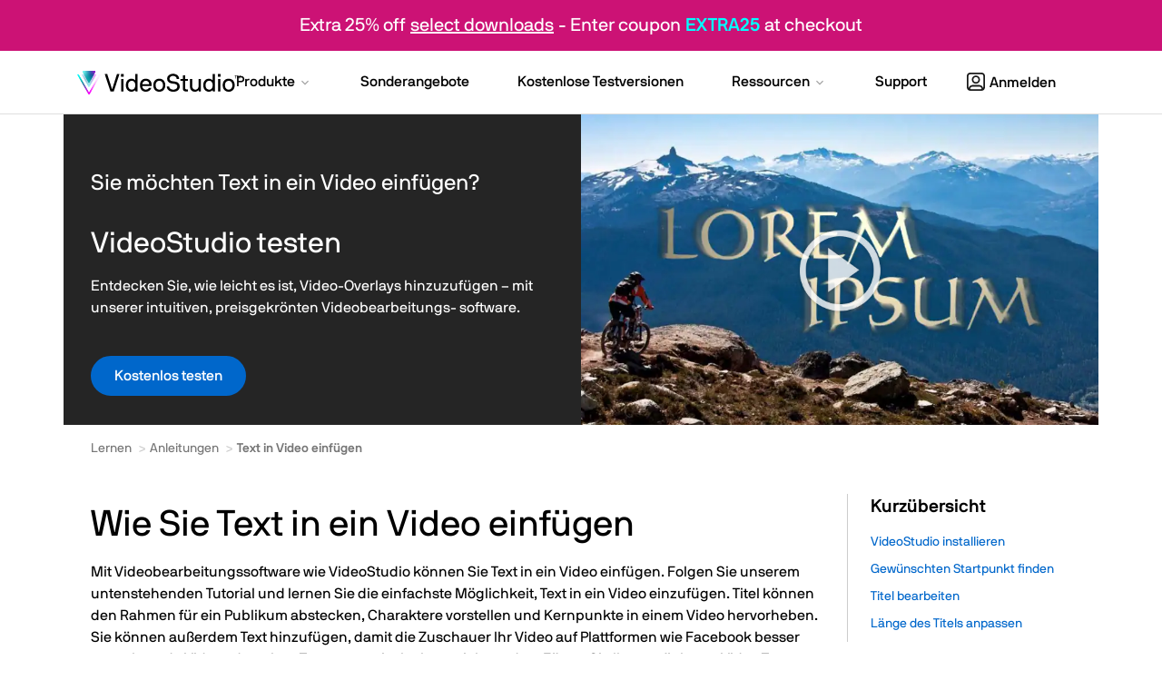

--- FILE ---
content_type: text/html; charset=utf-8
request_url: https://www.videostudiopro.com/de/tips/add/add-text-to-video/
body_size: 10462
content:
<!doctype html>
<html lang="de">
<head>
<meta charset="utf-8">
<meta name="viewport" content="width=device-width, initial-scale=1">


<meta name="viewport" content="width=device-width, initial-scale=1">

<title>Einfügen von Text in ein Video mit VideoStudio</title>
<meta name="description" content="Sie müssen wissen, wie Sie Text in ein Video einfügen? Dann sehen Sie sich diese Kurzanleitung von
VideoStudio an! Wir zeigen Ihnen, was Sie wissen müssen, um Videos mit Text zu versehen. Probieren Sie VideoStudio jetzt aus!">

<meta property="og:title" content="How To Add Text To A Video in VideoStudio" />
<meta property="og:description"
	content="Need to know How To Add Text To A Video? Then take a look at this quick guide from VideoStudio! We will show you what you need to know to add text to videos. Give VideoStudio a try now!" />
<meta property="og:image"
	content="https://www.videostudiopro.com/static/vsp/images/pages/seo/tips/360-video/edit-360-video/header.jpg" />
<meta name="twitter:card" content="summary_large_image">
<meta name="twitter:title" content="How To Add Text To A Video in VideoStudio">
<meta name="twitter:description"
	content="Need to know How To Add Text To A Video? Then take a look at this quick guide from VideoStudio! We will show you what you need to know to add text to videos. Give VideoStudio a try now!">
<meta name="twitter:image"
	content="https://www.videostudiopro.com/static/vsp/images/pages/seo/tips/360-video/edit-360-video/header.jpg">




	
		
<link rel="alternate" hreflang="x-default" href="https://www.videostudiopro.com/en/tips/add/add-text-to-video/" />
	

		
		
<link rel="alternate" hreflang="de-de" href="https://www.videostudiopro.com/de/tips/add/add-text-to-video/" />
		
<link rel="alternate" hreflang="en" href="https://www.videostudiopro.com/en/tips/add/add-text-to-video/" />
		
	

<link rel="shortcut icon" href="/static/vsp/images/favicon.ico">
<link rel="canonical" href="https://www.videostudiopro.com/de/tips/add/add-text-to-video/">

<link rel="preconnect" href="https://www.googletagmanager.com">
<link rel="preload" href="/static/common/scripts/gtm/gtm-container.min.js" as="script"></link>
<script src="/static/common/scripts/gtm/gtm-container.min.js"></script>	
<link rel="preload" href="/static/common/fonts/nbinternationalproreg-webfont.woff2" as="font" type="font/woff2" crossorigin> 
<link rel="preload" href="/static/common/fonts/nbinternationalpromed-webfont.woff2" as="font" type="font/woff2" crossorigin> 
<style>
@font-face{font-family:'NB-International';font-weight:400;font-style:normal;font-display:swap;src:url(/static/common/fonts/nbinternationalproreg-webfont.woff2) format('woff2')}@font-face{font-family:'NB-International';font-weight:400;font-style:italic;font-display:swap;src:url(/static/common/fonts/nbinternationalproita-webfont.woff2) format('woff2')}@font-face{font-family:'NB-International';font-weight:200;font-style:normal;font-display:swap;src:url(/static/common/fonts/nbinternationalprolig-webfont.woff2) format('woff2')}@font-face{font-family:'NB-International';font-weight:200;font-style:italic;font-display:swap;src:url(/static/common/fonts/nbinternationalproligita-webfont.woff2) format('woff2')}@font-face{font-family:'NB-International';font-weight:500;font-style:normal;font-display:swap;src:url(/static/common/fonts/nbinternationalpromed-webfont.woff2) format('woff2')}@font-face{font-weight:500;font-style:italic;font-display:swap;font-family:'NB-International';src:url(/static/common/fonts/nbinternationalpromedita-webfont.woff2) format('woff2')}@font-face{font-weight:700;font-style:normal;font-display:swap;font-family:'NB-International';src:url(/static/common/fonts/nbinternationalprobol-webfont.woff2) format('woff2')}@font-face{font-family:'NB-International';font-weight:700;font-style:italic;font-display:swap;src:url(/static/common/fonts/nbinternationalprobolita-webfont.woff2) format('woff2')}
</style>
<link rel="stylesheet" href="/static/common/css/bootstrap.min.css">
<link rel="stylesheet" href="/static/common/css/styles.css">
<link rel="preload" href="/static/common/fonts/glyphicons-halflings-regular.woff2" as="font" crossorigin="anonymous">
<link href="/static/common/css/magnific-popup.css" rel="stylesheet">

<link rel="stylesheet" href="/static/vsp/content/pages/seo/tips-new.css">
	

<link rel="preload" href="/static/common/scripts/jquery-3.6.0.min.js" as="script"></link>
<link rel="preload" href="/static/common/scripts/dynamic-pricing/dynamic-pricing-promotions.min.js" as="script"></link>

<script src="/static/common/scripts/jquery-3.6.0.min.js"></script>
<script src="/static/common/scripts/dynamic-pricing/dynamic-pricing-promotions.min.js"></script>

<script src="https://cdn.optimizely.com/js/26745770617.js"></script>

</head>
<body id="videostudio-pro" class="responsive" >
<div class="modal fade" id="modal-master" tabindex="-1" role="dialog" aria-hidden="true">
    <div class="modal-dialog" role="document">
        <div class="modal-content">
            <div class="modal-header lto-close" style="display: none">
                <button type="button" class="close" data-dismiss="modal" aria-label="Close"> <span aria-hidden="true">×</span> </button>
            </div>
			<div id="text-content" style="display: none"></div>
			<div id="lto-content" style="display: none"></div>
            <div id="vid-content" class="modal-body" style="display: none">
                <button type="button" class="close" data-dismiss="modal" aria-label="Close"> <span aria-hidden="true">×</span> </button>
                <div class="embed-responsive embed-responsive-16by9">
                    <iframe class="embed-responsive-item" src="" id="yt-vid-iframe" allowfullscreen></iframe>
                </div>
            </div>
        </div>
    </div>
</div>
<script>
$(function() {
	var $videoSrc;
	$('.vid-modal').on('click', function(e){
		e.preventDefault();
		$videoSrc = $(this).attr('data-src');
		$('#modal-master').modal('show').addClass('video');
		$('#vid-content').show();
		$('#yt-vid-iframe').attr('src', $videoSrc + "?autoplay=1&showinfo=0&modestbranding=1&rel=0&enablejsapi=1");
	});
	$('.text-modal').on('click', function(e){
		e.preventDefault();
		$('#modal-master').modal('show').find('#text-content').load($(this).attr('href'),function(){
			if(window.tracking != undefined) {
				var clickElements = $('#text-content').find("a, button");
				for (var i=0; i < clickElements.length; i++) {
					if (typeof clickElements[i].addEventListener !== 'undefined') {
						clickElements[i].addEventListener("click", function(){tracking.clickEvent(this);}, true);
					}
					else if (typeof clickElements[i].attachEvent !== 'undefined') {
						clickElements[i].attachEvent("onclick", function(){tracking.clickEvent(this);});
					}
				}
			}
		});
		$('#text-content').show();
	});
	$('.lto-box').on('click', function(e){
        if($(this).find('.promo-popup-link').length !== 0){
            e.preventDefault();
            $('#modal-master').addClass('lto-popup').modal('show').find('#lto-content').load($(this).find('.promo-popup-link').attr('href'));
            $('#lto-content').show();
            $('.lto-close').show();

        }
    });
	$('#modal-master').on('hidden.bs.modal', function() {
		$('#yt-vid-iframe').attr('src', '');
		$('#vid-content').hide();
        $('.lto-close').hide();
		$('#text-content').html('');
		$('#lto-content').html('');
		$('#modal-master').removeClass('video lto-popup');
	});
});
</script>
<dl id="headersw" data-promo-sku="videostudiopro">
	<dt data-promo-style="text-align"> <a data-promo-link="hswLink">
		<div class="hsw-msg" data-promo-style="background-color"> <div class="container"><span data-promo-text="hsw" data-promo-style="color" style="display:none;"></span> <img data-promo-image="hsw" style="display:none;"></div> </div>
		</a> 
	</dt>
	<dd class="hsw-dtl" data-promo-style="text-align">
		<div aria-labelledby="headingOne"> <span data-promo-text="hswDetails" class="hswDetails"></span> </div>
	</dd>
</dl>

<nav id="sitenav" class="navbar mega navbar-white vsp">
  <div class="container">
    <div class="navbar-header">
      <button type="button" class="navbar-toggle collapsed" data-toggle="collapse" data-target="#navbar" aria-expanded="false" aria-controls="navbar"> <span class="sr-only">Navigation umschalten</span> <span class="icon-bar"></span><span class="icon-bar"></span><span class="icon-bar"></span> </button>
      <a class="navbar-brand" href="/de/" data-track-event="e_navigation" data-track-attr-navlocation="header-navbar" data-track-attr-navcontent="topNav-vsp"><img src="/static/vsp/images/vsp-logo.svg" alt="VideoStudio Pro" title="VideoStudio Pro"></a> </div>
    <div id="navbar" class="navbar-collapse collapse">
      <div class="nav-center">
        <ul class="nav navbar-nav topnav">
          <li class="li-products dropdown"> <a href="#" class="dropdown-toggle" data-hover="dropdown" data-toggle="dropdown" role="button" aria-haspopup="true" aria-expanded="false"><span class="nav-item">Produkte</span> <span class="drop-grey"></span></a>
            <ul class="dropdown-menu mega-full-width">
              <li>
                <div class="mega-content">
                  <div class="row nav-flex">
                    <div class="col-xs-12 col-sm-7 col-md-9 icon-col">
                      <div class="h5 icon home-icon">Für Einzelanwender</div>
                      <div class="row">
                        <div class="col-xs-12 col-lg-6">
                          <ul class="nav-items">
                            <li><a href="/de/products/videostudio/ultimate/" data-track-event="e_navigation" data-track-attr-navlocation="header-navbar" data-track-attr-navcontent="topNav-products-vsp-ult">VideoStudio Ultimate</a></li>
                            <li><a href="/de/products/videostudio/pro/" data-track-event="e_navigation" data-track-attr-navlocation="header-navbar" data-track-attr-navcontent="topNav-products-vsp-pro">VideoStudio Pro</a></li>
                            <li><a href="/de/products/videostudio/" data-track-event="e_navigation" data-track-attr-navlocation="header-navbar" data-track-attr-navcontent="topNav-products-vsp-family">VideoStudio-Produktfamilie</a></li>
                          </ul>
                        </div>
                        <div class="col-xs-12 col-lg-6">
                          <ul class="nav-items">
                            <li><a href="/de/products/photo-video-bundle/" data-track-event="e_navigation" data-track-attr-navlocation="header-navbar" data-track-attr-navcontent="topNav-products-pvb-ult">Foto und Video Ultimate – Alles in einem</a></li>
                            <li><a href="/de/products/photo-video-bundle/pro/" data-track-event="e_navigation" data-track-attr-navlocation="header-navbar" data-track-attr-navcontent="topNav-products-pvb-pro">Foto und Video Pro – Alles in einem</a></li>
                          </ul>
                        </div>
                      </div>
                    </div>
                    <div class="col-xs-12 col-sm-5 col-md-3 feature-col">
                      <div class="row feature-product">
                        <div class="col-md-12">
                          <div class="nav-ft-image"><a href="/de/free-trials/" data-track-event="e_navigation" data-track-attr-navlocation="header-navbar" data-track-attr-navcontent="topNav-products-feature-download-vsp">
                            <div class="feature-description">
                              <p><span>VideoStudio herunterladen</span></p>
                            </div>
                            </a> </div>
                        </div>
                      </div>
                    </div>
                  </div>
                </div>
              </li>
            </ul>
          </li>
          <li class="li-special-offers"><a href="/de/special-offers/" data-track-event="e_navigation" data-track-attr-navlocation="header-navbar" data-track-attr-navcontent="topNav-special-offers"><span class="nav-item">Sonderangebote</span></a></li>
          <li class="li-free-trials"><a href="/de/free-trials/" data-track-event="e_navigation" data-track-attr-navlocation="header-navbar" data-track-attr-navcontent="topNav-free-trials"><span class="nav-item">Kostenlose Testversionen</span></a></li>
          <!--li class="li-pricing"><a href="/de/pricing/?nav=prc"><span class="nav-item">Pricing</span></a></li-->
          <li class="li-resources dropdown"><a href="#" class="dropdown-toggle" data-toggle="dropdown" data-hover="dropdown" role="button" aria-haspopup="true" aria-expanded="false"><span class="nav-item">Ressourcen</span> <span class="drop-grey"></span></a>
            <ul class="dropdown-menu mega-full-width">
              <li>
                <div class="mega-content">
                  <div class="row nav-flex">
                    <div class="col-xs-12 col-sm-3 col-md-3 col-lg-2 gray-col">
                      <div class="h5 icon resources-icon">Ressourcen</div>
                      <ul class="nav-items">
                        <li><a href="/de/learn/" data-track-event="e_navigation" data-track-attr-navlocation="header-navbar" data-track-attr-navcontent="topNav-resources-learn">Lerncenter</a></li>
                        <li><a href="https://learn.corel.com/videostudio/?_gl=1*1l779ft*_ga*MTk2MjQzNjAwOS4xNjgyMzQ5MzY5*_ga_JPFFQSFTFH*MTY4MjM0OTM2OC43LjEuMTY4NTQ1NTI4Ni42MC4wLjA." target="_blank" data-track-event="e_navigation" data-track-attr-navlocation="header-navbar" data-track-attr-navcontent="topNav-resources-tutorials">Tutorials</a></li>
                        <li><a href="https://help.corel.com/videostudio/v26/index.html?app=Corel-VideoStudio&lang=de#/l1TOC0" target="_blank" data-track-event="e_navigation" data-track-attr-navlocation="header-navbar" data-track-attr-navcontent="topNav-resources-help">Hilfe</a></li>
                      </ul>
                    </div>
                    <div class="col-xs-12 col-sm-6 col-md-6 col-lg-7 icon-col">
                      <div class="h5 icon guides-icon">Anleitungen</div>
                      <div class="row">
                        <div class="col-xs-12 col-lg-7">
                          <ul class="nav-items">
                            <li><a href="https://learn.corel.com/tutorials/videostudio-2018-video-editing-quick-tips/" data-track-event="e_navigation" data-track-attr-navlocation="header-navbar" data-track-attr-navcontent="topNav-resources-guides-basic-video-editing-tips">Die 10 wichtigsten Bearbeitungstipps</a></li>
                            <li><a href="/en/pages/stop-motion-animation/" data-track-event="e_navigation" data-track-attr-navlocation="header-navbar" data-track-attr-navcontent="topNav-resources-guides-stop-motion-animation">Stop-Motion-Animation</a></li>
                            <li><a href="/de/tips/basics/green-screen/" data-track-event="e_navigation" data-track-attr-navlocation="header-navbar" data-track-attr-navcontent="topNav-resources-guides-green-screen">Greenscreen-Effekte</a></li>
                            <li><a href="/en/tips/360-video/edit-360-video/" data-track-event="e_navigation" data-track-attr-navlocation="header-navbar" data-track-attr-navcontent="topNav-resources-guides-edit-360-video">Bearbeitung von 360°-Videos</a></li>
                          </ul>
                        </div>
                        <div class="col-xs-12 col-lg-5">
                          <ul class="nav-items">
                            <li><a href="/en/pages/video-masks/" data-track-event="e_navigation" data-track-attr-navlocation="header-navbar" data-track-attr-navcontent="topNav-resources-guides-video-masks">Videomaskierung</a></li>
                            <li><a href="/en/tips/slow-motion/instagram/" data-track-event="e_navigation" data-track-attr-navlocation="header-navbar" data-track-attr-navcontent="topNav-resources-guides-slow-motion">Zeitlupe</a></li>
                            <li class="mt-2"><a href="/de/learn/how-to/" data-track-event="e_navigation" data-track-attr-navlocation="header-navbar" data-track-attr-navcontent="topNav-resources-how-to" class="nav-link">Alle Anleitungen anzeigen</a></li>
                          </ul>
                        </div>
                      </div>
                    </div>
                    <div class="col-xs-12 col-sm-3 col-md-5 col-lg-4 icon-col border-left">
                      <div class="h5 icon filetypes-icon">Dateitypen</div>
                      <div class="col-xs-12 col-xl-6">
                        <ul class="nav-items">
                          <li><a href="/de/pages/mov-file/" data-track-event="e_navigation" data-track-attr-navlocation="header-navbar" data-track-attr-navcontent="topNav-resources-filetypes-mov">MOV-Datei öffnen</a></li>
                          <li><a href="/en/pages/hevc-file/" data-track-event="e_navigation" data-track-attr-navlocation="header-navbar" data-track-attr-navcontent="topNav-resources-filetypes-hevc">HEVC-Datei öffnen</a></li>
                          <li><a href="/de/pages/wmv-file/" data-track-event="e_navigation" data-track-attr-navlocation="header-navbar" data-track-attr-navcontent="topNav-resources-filetypes-wmv">WMV-Datei öffnen</a></li>
                        </ul>
                      </div>
                      <div class="col-xs-12 col-xl-6">
                        <ul class="nav-items">
                          <li><a href="/en/tips/upload-youtube/best-format/" data-track-event="e_navigation" data-track-attr-navlocation="header-navbar" data-track-attr-navcontent="topNav-resources-filetypes-youtube">Auf YouTube hochladen</a></li>
                          <li><a href="/en/tips/tiktok/dimensions/" data-track-event="e_navigation" data-track-attr-navlocation="header-navbar" data-track-attr-navcontent="topNav-resources-filetypes-tiktok">Videos für TikTok</a></li>
                        </ul>
                      </div>
                    </div>
                  </div>
                </div>
              </li>
            </ul>
          </li>
          <li class="li-support"><a href="/de/support/" data-track-event="e_navigation" data-track-attr-navlocation="header-navbar" data-track-attr-navcontent="topNav-support"><span class="nav-item">Support</span></a></li>
        </ul>
      </div>
      <div class="nav navbar-nav navbar-right"> <a rel="noopener" href="https://myaccount.corel.com?sso-brandId=corel&sso-locale=de_DE" data-track-event="e_navigation" data-track-attr-navlocation="header-navbar" data-track-attr-navcontent="topNav-sign-in" target="_blank" class="btn sign-in"><span class="user-icon"></span>Anmelden</a> </div>
    </div>
  </div>
</nav>
<script>
$(function () {
	$('ul.dropdown-menu [data-toggle=dropdown]').on('click', function(event) {
			event.preventDefault(); 
			event.stopPropagation(); 
			$(this).parent().siblings().removeClass('open');
			$(this).parent().toggleClass('open');
		});
	//phone popover
	$('[data-toggle="popover"]').popover();
});
</script> 
<script>
    function openChat(){
    var height = 800;
    var width = 576;
    var top = screen.height;
    var left = screen.width;
    window.open(
        'https://chat.corel.com/?group=videostudiopro&language=de', 
        'corelchat', 
        'location=yes,height='+height+',width='+width+',top='+top+',left='+left+',resizable=0,status=yes'
    );
	}
</script>


<!--/header-container-->
<div class="container">
	<div class="row hero">
		<div class="col-sm-6">
			<div class="text-holder">
				<h3>Sie möchten Text in ein Video einfügen?</h3>
				<h2>VideoStudio testen</h2>
				<p>Entdecken Sie, wie leicht es ist, Video-Overlays hinzuzufügen – mit unserer intuitiven, preisgekrönten Videobearbeitungs-
					software.</p>
				<div class="button clearfix">
					<a href="https://d375m7m5ry449n.cloudfront.net/VideoStudio+2023/Stub_2023_Trial/VideoStudio2023_Crl.exe" data-track-event="e_trialDownload" data-track-attr-productsku="ESDVS2021PRML"
						class="btn btn-primary vsp-trial" role="button" id="vsp-trial">Kostenlos testen</a>
				</div>
			</div>
		</div>
		<div class="col-sm-6 image">
			<a data-src="https://www.youtube.com/embed/EXLGWCuC1iM" class="vid-modal watch-video video" role="button"><span></span>
				<img src="/static/vsp/images/pages/seo/tips/add/add-text-to-video.jpg" alt="Text in ein Video einfügen">
			</a>
		</div>
	</div>
	<!-- end row -->

	<div class="content">
		<div class="row">
			<div class="col-sm-12">
				<ol class="breadcrumb">
					<li><a href="/de/learn/">Lernen</a></li>
					<li><a href="/de/learn/how-to/">Anleitungen</a></li>
					<li class="active">Text in Video einfügen</li>
				</ol>
			</div>
			<div class="col-sm-9 col-xs-12">
				<h1>Wie Sie Text in ein Video einfügen
				</h1>
				<p>Mit Videobearbeitungssoftware wie VideoStudio können Sie Text in ein Video einfügen. Folgen Sie unserem untenstehenden Tutorial und lernen Sie die einfachste Möglichkeit, Text in ein Video einzufügen.  
					Titel können den Rahmen für ein Publikum abstecken, Charaktere vorstellen und Kernpunkte in einem
					Video hervorheben. Sie können außerdem Text hinzufügen, damit die Zuschauer Ihr Video auf Plattformen wie Facebook besser verstehen, da
					Videos dort ohne Ton automatisch abgespielt werden. Fügen Sie Ihrem nächsten Video Text hinzu, um sicherzugehen, dass Ihr Publikum
					nichts von Ihrer Botschaft verpasst, und Ihre Erzählkunst zu verbessern! Folgen Sie den untenstehenden Schritten, um zu lernen, wie Sie
					Ihrem nächsten Projekt mit VideoStudio Text hinzufügen können.</p>
				<div class="button clearfix"> <a href="https://d375m7m5ry449n.cloudfront.net/VideoStudio+2023/Stub_2023_Trial/VideoStudio2023_Crl.exe" data-track-event="e_trialDownload" data-track-attr-productsku="ESDVS2021PRML"
						class="btn btn-primary vsp-trial" role="button" id="vsp-trial">Kostenlos testen</a></div>

			</div>
			<div class="col-xs-12 col-sm-3">
				<div class="side-links">
					<h4>Kurzübersicht</h4>
					<ul>
						<li><a href="#install-videostudio">VideoStudio installieren</a></li>
						<li><a href="#find-your-desired-start-point">Gewünschten Startpunkt finden</a></li>
						<li><a href="#edit-your-title">Titel bearbeiten</a></li>
						<li><a href="#adjust-the-length-of-the-title">Länge des Titels anpassen</a></li>
					</ul>
				</div>
			</div>
		</div>

		<!-- START tutorial -->

		<div class="tutorial">
			<ol>
                <li id="install-videostudio">
					<div class="row">
						<div class="col-sm-6">
							<h2>VideoStudio installieren</h2>
							<p>Um die Videobearbeitungssoftware VideoStudio auf Ihrem Windows-PC zu installieren, laden Sie die obige
								Installationsdatei herunter und führen Sie sie aus. Folgen Sie den weiteren Anweisungen auf dem Bildschirm, um den Setup-
								Vorgang auf Ihrem System abzuschließen.</p>
						</div>
						<div class="col-sm-6"></div>
					</div>
				</li>
				<li id="find-your-desired-start-point">
					<div class="row">
						<div class="col-sm-6">
							<h2>Gewünschten Startpunkt finden</h2>
							<p>Ziehen Sie den Scrubber an die Position, an der Sie den Titel auf der Timeline hinzufügen möchten, und klicken Sie auf die Schaltfläche „Titel“
								links neben den Bibliothek-Miniaturen. Jetzt können Sie im Timeline-Fenster doppelklicken, um
								Ihrem Video einen Titel aus normalem Text hinzuzufügen, oder einfach einen der vorgefertigten Titel aus der
								Bibliothek auf die Titelspur in der Timeline ziehen.</p>
						</div>
						<div class="col-sm-6"><img data-src="/static/vsp/images/pages/seo/tips/add/add-text-to-video-1.jpg"
								alt="Gewünschten Startpunkt finden"></div>
					</div>
				</li>
				<li id="edit-your-title">
					<div class="row">
						<div class="col-sm-6">
							<h2>Titel bearbeiten</h2>
							<p>Um den Titeltext zu bearbeiten, doppelklicken Sie auf den Titelclip in der Timeline oder wählen Sie im Vorschaufenster
								den Text aus und geben Sie neuen Text ein. Während der Bearbeitung Ihres Titels werden Textoptionen angezeigt. Verwenden Sie
								die Steuerelemente, um den Text auszurichten, Schriftart, Größe und Farbe zu ändern sowie den Titel anzupassen, bis
								Sie zufrieden sind.</p>
						</div>
						<div class="col-sm-6"><img data-src="/static/vsp/images/pages/seo/tips/add/add-text-to-video-2.jpg"
								alt="Titel bearbeiten"></div>
					</div>
				</li>
				<li id="adjust-the-length-of-the-title">
					<div class="row">
						<div class="col-sm-6">
							<h2>Länge des Titels anpassen</h2>
							<p>Passen Sie die Dauer eines Titels an, indem Sie ihn auswählen und dann die Anfasser an den Enden des Clips
								in der Timeline ziehen. Sie können den Titel an eine beliebige Position auf der Titelspur ziehen.</p>
						</div>
						<div class="col-sm-6"><img data-src="/static/vsp/images/pages/seo/tips/add/add-text-to-video-3.jpg"
								alt="Länge des Titels anpassen"></div>
					</div>
				</li>
			</ol>
		</div>
		<!-- END tutorial -->
	</div>

	<div class="row">
		<div class="feature-list bg-grey">
			<h2>VideoStudio kann mehr, als nur Text in Ihre Videos einzufügen</h2>
			<p>Sehen Sie sich einige der anderen Videobearbeitungsfunktionen in VideoStudio an und lernen Sie, wie Sie
				<a href="/de/tips/make/make-cartoons/">einen Cartoon erstellen</a>,
				<a href="/de/tips/add/add-subtitles-to-video/">Untertitel in ein Video einfügen</a>,
				<a href="/en/tips/add/video-credits/">einen Video-Abspann hinzufügen</a>
				und mehr! VideoStudio besitzt all die leicht bedienbaren Werkzeuge, die Sie benötigen, um in die Videobearbeitung einzutauchen und kreativ zu werden
				hochwertige Filme.</p>

			<div class="row">
				<div class="col-sm-3 feature">
					<a href="/de/tips/add/add-subtitles-to-video/"><img
							data-src="/static/vsp/images/pages/seo/tips/add/add-subtitles-to-video.jpg"
							alt="Untertitel in ein Video einfügen"></a>
					<span class="number">Untertitel zu einem Video hinzufügen</span>
				</div>

				<div class="col-sm-3 feature">
					<a href="/en/tips/basics/blur-video/"><img
							data-src="/static/vsp/images/pages/seo/tips/basics/blur-video.jpg" alt="Ein Objekt unscharf machen"></a>
					<span class="number">So macht man ein Objekt unscharf</span>
				</div>

				<div class="col-sm-3 feature">
					<a href="/en/tips/make/make-a-music-video/"><img
							data-src="/static/vsp/images/pages/seo/tips/make/make-a-music-video.jpg"
							alt="Ein Musikvideo erstellen"></a>
					<span class="number">So erstellt man ein Musikvideo</span>
				</div>

				<div class="col-sm-3 feature">
					<a href="/de/tips/video-files/video-size-reducer/"><img
							data-src="/static/vsp/images/pages/seo/tips/video-files/video-size-reducer.jpg"
							alt="Videodateien verkleinern"></a>
					<span class="number">Videodateien verkleinern</span>
				</div>

			</div>
		</div>
	</div>
	<!-- end feature-list -->

	<div class="content content-action" itemscope itemtype="http://schema.org/Product">
		<div class="text-center">
			<h2>Fügen Sie mit VideoStudio Text zu Ihrem Video hinzu</h2>
			<p>Mit den leistungsstarken Videobearbeitungsfunktionen von VideoStudio können Sie problemlos Titel, Untertitel und andere Texte
				hinzufügen. Klicken Sie unten, um Ihre kostenlose 30-Tage-Testversion herunterzuladen und das Hinzufügen von Video-Overlays kostenlos auszuprobieren, bevor Sie
				kaufen!
			</p>
			<div class="button clearfix">
				<a href="https://d375m7m5ry449n.cloudfront.net/VideoStudio+2023/Stub_2023_Trial/VideoStudio2023_Crl.exe" data-track-event="e_trialDownload" data-track-attr-productsku="ESDVS2021PRML" class="btn btn-primary vsp-trial"
					role="button" id="vsp-trial">Kostenlos testen</a>
				<a href="/de/products/videostudio/ultimate/" class="btn btn-default learn-more" role="button">Mehr
					erfahren</a>
			</div>
		</div>
	</div>
	<!-- end main-content wide -->
</div>
<!-- end row -->
</div>
</div>
<!-- end product-page -->


<footer>
  <div class="ft-links footer-nav">
    <div class="container">
      <div class="row">
        <div class="col-lg-3 col-md-4 col-sm-4 logo-wrapper">
          <div class="footer-logo"> <a href="/" data-track-event="e_navigation" data-track-attr-navlocation="footer-nav" data-track-attr-navcontent="footerlink-vsp"> <img src="/static/vsp/images/vsp-logo-white.svg" class="img-responsive" alt="VideoStudio Pro" title="VideoStudio Pro"> </a> </div>
          <div class="">
            <ul class="ft-social-list">
              <li class="yt"><a rel="noopener" href="http://www.youtube.com/channel/UCI05ia_jbSKgC9E7uvLA76Q" data-track-event="e_navigation" data-track-attr-navlocation="footer-nav" data-track-attr-navcontent="footerlink-social-youtube" target="_blank" title="CorelDRAW YouTube" alt="CorelDRAW YouTube">
                <svg id="YouTube" xmlns="http://www.w3.org/2000/svg" width="20" height="14.018" viewBox="0 0 20 14.018">
                  <path id="vector" d="M17.792,1.415a2.519,2.519,0,0,1,1.771,1.771A26.113,26.113,0,0,1,20,8a25.648,25.648,0,0,1-.424,4.814A2.519,2.519,0,0,1,17.8,14.585c-1.553.424-7.8.424-7.8.424s-6.252,0-7.8-.424A2.519,2.519,0,0,1,.424,12.814,25.722,25.722,0,0,1,0,8,26.316,26.316,0,0,1,.411,3.2,2.519,2.519,0,0,1,2.182,1.428C3.736,1,9.987.991,9.987.991S16.239.991,17.792,1.415ZM13.184,8,8,11V5Z" transform="translate(0 -0.991)" fill-rule="evenodd"/>
                </svg>
                </a></li>
            </ul>
          </div>
          <p class="ft-copyright">Copyright © <span id="current-year">2023</span> Corel Corporation. <span class="wrap">Alle Rechte vorbehalten.</span></p>
        </div>
        <div class="col-lg-9 col-md-8 col-sm-7">
          <div class="row">
            <div class="col-lg-4 col-xs-4 footer-nav-item">
              <div class="h6">Produkte</div>
              <ul class="ft-menu-list">
				<li><a href="/de/products/videostudio/" data-track-event="e_navigation" data-track-attr-navlocation="footer-nav" data-track-attr-navcontent="footerlink-products-vsp">VideoStudio-Software</a></li>
				<li><a href="/de/special-offers/" data-track-event="e_navigation" data-track-attr-navlocation="footer-nav" data-track-attr-navcontent="footerlink-products-special-offers">Sonderangebote</a></li>
				<li><a href="/de/free-trials/" data-track-event="e_navigation" data-track-attr-navlocation="footer-nav" data-track-attr-navcontent="footerlink-products-free-trials">Kostenlose Testversionen</a></li>
              </ul>
            </div>
            <div class="col-lg-4 col-xs-4 footer-nav-item">
              <div class="h6">Schnellverknüpfungen</div>
              <ul class="ft-menu-list">
				<li><a href="/de/support/updates/" data-track-event="e_navigation" data-track-attr-navlocation="footer-nav" data-track-attr-navcontent="footerlink-quicklinks-software-updates">Software-Updates</a></li>
				<li><a href="https://account.corel.com/accounts/user/registerProduct" target="_blank" data-track-attr-navlocation="footer-nav" data-track-attr-navcontent="footerlink-quicklinks-register">Produktregistrierung</a></li>
				<li><a href="https://kb.corel.com/de/128341" target="_blank" data-track-attr-navlocation="footer-nav" data-track-attr-navcontent="footerlink-quicklinks-uninstall-instructions">Deinstallationsanleitungen</a></li>
				<li><a class="popup-link" href="/static/common/modals/corel-advantage/de.html">The Corel Advantage</a></li>
              </ul>
            </div>
            <div class="col-lg-4 col-xs-4 footer-nav-item">
              <div class="h6">Rechtliche Hinweise</div>
              <ul class="ft-menu-list">
                <li><a rel="noopener" href="https://www.corel.com/en/terms-of-use/" data-track-event="e_navigation" data-track-attr-navlocation="footer-nav" data-track-attr-navcontent="footerlink-legal-terms-of-use" target="_blank">Nutzungsbedingungen</a></li>
                <li><a rel="noopener" href="https://www.corel.com/privacy/" data-track-event="e_navigation" data-track-attr-navlocation="footer-nav" data-track-attr-navcontent="footerlink-legal-privacy" target="_blank">Datenschutz</a></li>
                <li><a href="https://www.corel.com/cookies/" data-track-event="e_navigation" data-track-attr-navlocation="footer-nav" data-track-attr-navcontent="footerlink-legal-cookies">Cookies</a></li>
                <li><a href="https://www.corel.com/eula/" data-track-event="e_navigation" data-track-attr-navlocation="footer-nav" data-track-attr-navcontent="footerlink-legal-eula">EULA</a></li>
                <li><a href="https://www.corel.com/de/legal-information/" data-track-event="e_navigation" data-track-attr-navlocation="footer-nav" data-track-attr-navcontent="footerlink-legal">Rechtliche Hinweise</a></li>
                <li><a href="https://www.corel.com/privacy/form/" target="_blank" rel="noopener">Meine Informationen nicht verkaufen/weitergeben</a></li>
                <li><a class="optanon-show-settings">Gerenciar meus cookies</a></li>
                <li><a href="https://www.corel.com/de/imprint/" data-track-event="e_navigation" data-track-attr-navlocation="footer-nav" data-track-attr-navcontent="footerlink-legal-impressum">Impressum</a></li>
              </ul>
            </div>
          </div>
        </div>
      </div>
      <div class="footer-bar">
        <div class="lang">
          <div class="btn-group language-selector">
            <button type="button" class="btn dropdown-toggle" id="dropdownMenuLang" data-toggle="dropdown" aria-haspopup="true" aria-expanded="false"><i class="bi bi-globe2"></i><span class="loc px-2"></span><i class="bi-chevron-up"></i> </button>
            <ul class="dropdown-menu lang-selector" aria-labelledby="dropdownMenuLang">
              
              <li class="selected">
              <a href="/de/" onclick="tracking.languageChange (window.location.pathname.split('/')[1], 'de');">Deutsch</a>
              </li>
              
              <li >
              <a href="/en/" onclick="tracking.languageChange (window.location.pathname.split('/')[1], 'en');">English</a>
              </li>
              
              <li >
              <a href="/fr/" onclick="tracking.languageChange (window.location.pathname.split('/')[1], 'fr');">Français</a>
              </li>
              
              <li >
              <a href="/it/" onclick="tracking.languageChange (window.location.pathname.split('/')[1], 'it');">Italiano</a>
              </li>
              
              <li >
              <a href="/nl/" onclick="tracking.languageChange (window.location.pathname.split('/')[1], 'nl');">Nederlands</a>
              </li>
              
              <li >
              <a href="/jp/" onclick="tracking.languageChange (window.location.pathname.split('/')[1], 'jp');">日本語</a>
              </li>
              
              <li >
              <a href="/tw/" onclick="tracking.languageChange (window.location.pathname.split('/')[1], 'tw');">繁體中文</a>
              </li>
              
            </ul>
          </div>
          <script>
              var langName = $('.lang-selector li.selected a').text();

              $(function() {
                $('#dropdownMenuLang .loc').append(langName);
              });
            </script>
        </div>
      </div>
    </div>
  </div>
</footer>
<div id="pcu_data" style="display:none">PageDimension:1200,750</div>

<script src="/static/common/scripts/_common-footer-scripts-async.min.js" async></script>
<script src="/static/common/scripts/dynamic-pricing/dynamic-pricing.optinmonster.min.js" async></script>
<script src="/static/common/scripts/_common-footer-scripts.min.js"></script>
<script src="/static/common/scripts/jquery.lazyloadxt.extra.min.js"></script>
<script src="/static/common/scripts/jquery.magnific-popup.min.js"></script>
<script>
$(function() {
  $('.hsw-popup').magnificPopup({type:'image'});
  // HSW toggle
	$('#headersw dt').click(function(){
		if(!$.trim( $(".hswDetails").html() ).length) {
            $(".hsw-dtl").css("display", "none");
        } else {
			$(".hsw-dtl").slideToggle();
		}
	});
	//HSW styles
	startHSW();
	var HSWpromoTimeout = 0;
	var HSWtotalWait = 3000;
	var HSWinterval = 100;
	function startHSW() {
		setTimeout (function (){
			if (promotions.getPromosDisplayed()) {
				var hswbg = $('.hsw-msg').css('background-color');
				var hswcolor = $('.hsw-msg span').css('color');
				$('.hsw-btn').css({color:hswbg, background:hswcolor});
			}
			else {
				if (HSWpromoTimeout < HSWtotalWait) {
					HSWpromoTimeout += interval;
					startHSW();
				}
			}
		}, interval);
	}
});
//Footer date
var mySpan = document.getElementById("current-year");
if (mySpan != null) {
	mySpan.innerHTML = new Date().getFullYear();
}
// Dynamic promos popup
registerPopup();
var promoTimeout = 0;
var totalWait = 3000;
var interval = 100;
function registerPopup() {
	setTimeout (function (){
		if (promotions.getPromosDisplayed()) {
			/*$('.promo-popup-link').magnificPopup({type: 'ajax'});*/
		}
		else {
			if (promoTimeout < totalWait) {
				promoTimeout += interval;
				registerPopup();
			}
		}
	}, interval);
}
//Countdown
var pathArray = window.location.pathname.split('/');
var paramLang = pathArray[1];

startCountdown();
function startCountdown() {
	setTimeout (function (){
		if (promotions.getPromosDisplayed()) {
			var countdownExpiry = promotions.getCountdownExpiry();
			if (!countdownExpiry) {
				return;
			}
			$('#simple_timer').syotimer({
				year: countdownExpiry.year,
				month: countdownExpiry.month,
				day: countdownExpiry.day,
				hour: countdownExpiry.hour,
				minute: 00,
				timeZone: -5,
				lang: paramLang
			});
            $('.simple_timer_bn').syotimer({
                year: countdownExpiry.year,
                month: countdownExpiry.month,
                day: countdownExpiry.day,
                hour: countdownExpiry.hour,
                minute: 00,
                timeZone: -5,
                lang: paramLang
            });
		}
		else {
			if (promoTimeout < totalWait) {
				promoTimeout += interval;
				startCountdown();
			}
		}
	}, interval);
}
// ipm
if (pricing.getQueryStringParam('ipm') == 'true') {
	$('.hideInIPM').hide();
}
</script>


<script src="https://maxcdn.bootstrapcdn.com/bootstrap/3.3.7/js/bootstrap.min.js" integrity="sha384-Tc5IQib027qvyjSMfHjOMaLkfuWVxZxUPnCJA7l2mCWNIpG9mGCD8wGNIcPD7Txa" crossorigin="anonymous"></script>
<script src="/static/common/scripts/highslide/highslide-full.packed.js"></script>
<script src="/static/common/scripts/downloadtrial.js"></script>
<script src="/static/vsp/scripts/trial-installer.js"></script>
<script>
$(function () {
	$('[data-toggle="popover"]').popover();
});
	
if (pricing.getQueryStringParam('topnav') == 'false') {
	$('body').addClass('no-nav')
}
if (pricing.getQueryStringParam('trial') == 'big') {
	$('body').addClass('big-trial');
}		
</script>

<script src="/static/common/scripts/asset-telemetry/obfuscated_videostudiopro.js"></script>

<script src="/static/common/scripts/jquery.lazyloadxt.extra.min.js"></script>
<script type="application/ld+json">
	{
	  "@context": "http://schema.org",
	  "@type": "HowTo",
	  "name": "Add Text To A Video",
	"image":"https://www.videostudiopro.com/static/vsp/images/pages/seo/tips/add/add-text-to-video.jpg",
	"step": [
		{
			  "@type": "HowToStep",
			  "position": "1",
			  "itemListElement": [
				{
				  "@type": "HowToDirection",
				  "position": "1",
				  "name": "Install VideoStudio",
				  "url":"https://www.videostudiopro.com/de/tips/add/add-text-to-video/#step1",
	  "text": "To install VideoStudio video editing software on your PC, download and run the installation file above. Continue following on-screen instructions to complete the setup process."
				}
						  ]
			},
		{
			  "@type": "HowToStep",
			  "position": "2",
			  "itemListElement": [
				{
				  "@type": "HowToDirection",
				  "position": "2",
				  "name": "2. Find your desired start point",
				  "url":"https://www.videostudiopro.com/de/tips/add/add-text-to-video/#step2",
	  "image": "https://www.videostudiopro.com/static/vsp/images/pages/seo/tips/add/add-text-to-video-1.jpg",
	 "text": "Drag the Scrubber to the position you want to add the title on the timeline, and click the Title button to the left of the Library thumbnails. You can now double click in the timeline window to add a plain text title to your video, or simply drag one of the predesigned titles from the Library to the Title track in the Timeline."
				}
						  ]
			},
		{
			  "@type": "HowToStep",
			  "position": "3",
			  "itemListElement": [
				{
				  "@type": "HowToDirection",
				  "position": "3",
				  "name": "3. Edit your title",
				  "url":"https://www.videostudiopro.com/de/tips/add/add-text-to-video/#step3",
	  "image": "https://www.videostudiopro.com/static/vsp/images/pages/seo/tips/add/add-text-to-video-2.jpg",
	"text": "To edit the title text, double-click the title clip in the Timeline, or in the Preview Window, select the text and type new text. When editing your title, text options will be displayed. Use the controls to align the text, change the font, size, and color, and adjust the title until you're happy with it."
				}
						  ]
			},
		{
			  "@type": "HowToStep",
			  "position": "4",
			  "itemListElement": [
				{
				  "@type": "HowToDirection",
				  "position": "4",
				  "name": "4. Adjust the length of the title",
				  "url":"https://www.videostudiopro.com/de/tips/add/add-text-to-video/#step4",
	  "image": "https://www.videostudiopro.com/static/vsp/images/pages/seo/tips/add/add-text-to-video-3.jpg",
	 "text": "Adjust the duration of any title by selecting it, and then dragging the end handles of the clip in the timeline. You can drag the title to any position in the Title track."
				}
						  ]
			}
	]
	}
	]
</script>
<script data-src="/static/common/scripts/youtube.js"></script>
<div class="modal fade" id="modal-master" tabindex="-1" role="dialog" aria-hidden="true">
    <div class="modal-dialog" role="document">
        <div class="modal-content">
            <div class="modal-header lto-close" style="display: none">
                <button type="button" class="close" data-dismiss="modal" aria-label="Close"> <span aria-hidden="true">×</span> </button>
            </div>
			<div id="text-content" style="display: none"></div>
			<div id="lto-content" style="display: none"></div>
            <div id="vid-content" class="modal-body" style="display: none">
                <button type="button" class="close" data-dismiss="modal" aria-label="Close"> <span aria-hidden="true">×</span> </button>
                <div class="embed-responsive embed-responsive-16by9">
                    <iframe class="embed-responsive-item" src="" id="yt-vid-iframe" allowfullscreen></iframe>
                </div>
            </div>
        </div>
    </div>
</div>
<script>
$(function() {
	var $videoSrc;
	$('.vid-modal').on('click', function(e){
		e.preventDefault();
		$videoSrc = $(this).attr('data-src');
		$('#modal-master').modal('show').addClass('video');
		$('#vid-content').show();
		$('#yt-vid-iframe').attr('src', $videoSrc + "?autoplay=1&showinfo=0&modestbranding=1&rel=0&enablejsapi=1");
	});
	$('.text-modal').on('click', function(e){
		e.preventDefault();
		$('#modal-master').modal('show').find('#text-content').load($(this).attr('href'),function(){
			if(window.tracking != undefined) {
				var clickElements = $('#text-content').find("a, button");
				for (var i=0; i < clickElements.length; i++) {
					if (typeof clickElements[i].addEventListener !== 'undefined') {
						clickElements[i].addEventListener("click", function(){tracking.clickEvent(this);}, true);
					}
					else if (typeof clickElements[i].attachEvent !== 'undefined') {
						clickElements[i].attachEvent("onclick", function(){tracking.clickEvent(this);});
					}
				}
			}
		});
		$('#text-content').show();
	});
	$('.lto-box').on('click', function(e){
        if($(this).find('.promo-popup-link').length !== 0){
            e.preventDefault();
            $('#modal-master').addClass('lto-popup').modal('show').find('#lto-content').load($(this).find('.promo-popup-link').attr('href'));
            $('#lto-content').show();
            $('.lto-close').show();

        }
    });
	$('#modal-master').on('hidden.bs.modal', function() {
		$('#yt-vid-iframe').attr('src', '');
		$('#vid-content').hide();
        $('.lto-close').hide();
		$('#text-content').html('');
		$('#lto-content').html('');
		$('#modal-master').removeClass('video lto-popup');
	});
});
</script> 

<script>
promotions.init(["_BUYURL_DEFAULT_"]);
promotions.display();
</script>
</body>
</html>


--- FILE ---
content_type: text/css
request_url: https://www.videostudiopro.com/static/common/css/styles.css
body_size: 15653
content:
/* Overrides */
html { height: 100%; font-size: 16px; color: #000;}
body { font-family: 'NB-International', -apple-system, BlinkMacSystemFont, sans-serif; font-size: 16px; line-height: 1.5; color: #000 !important; }
.mainContainer { padding-bottom: 0; }
p { margin: 1em 0; }
.mt-2 { margin-top: .5rem!important; }
img { border-style: none; height: auto; }
a { color: #0067CB; text-decoration: none; }
a:hover { color:#0052A3;}
a.link {
  color: #0067CB !important;
}
a.link:focus, a.link:hover, .link:focus, .link:hover {
  color: #0052A3 !important;
  text-decoration: underline !important;
}
a.link-block:focus, a.link-block:hover, a.link-title:focus, a.link-title:hover {
	text-decoration: none;
}

a.dark-bg { color:#7CBDFF;}
a.dark-bg:hover { color:#D3E9FF;}
input, textarea, select { font-size: 13px; line-height: 16px; vertical-align: top; color: #000; }
form, fieldset { margin: 0; padding: 0; border-style: none; }
select::-ms-value {
background: none;
}
dl { margin: 0 }
label { margin-bottom: 0; font-weight: 400; }
span.new, span.enhanced, span.callout {font-size: 16px; font-weight: 500; color: #000 !important; background-color: #d1c3f5; display: inline-block; padding: 8px 12px; width: fit-content; border-radius: 4px; vertical-align: middle; line-height: 1; text-transform: uppercase;}
span.nowrap { display: inline-block;}
span.new.small, span.enhanced.small, span.callout.small {font-size: 14px; padding: 6px 10px; margin-right: 4px;}
.label.label-new, .label-new {font-size: 16px; font-weight: 500; color: #fff !important; background-color: #4A10D6; display: inline-block; padding: 8px 12px; width: fit-content; border-radius: 10px; vertical-align: middle; line-height: 1; margin-bottom: 10px; text-transform: uppercase;}
#prod-hero .new {font-size: 16px; display: inline-block; margin-bottom: 5px; line-height: 1;}
.lazy-hidden { opacity: 0; }
.lazy-loaded { -webkit-transition: opacity 0.3s; -moz-transition: opacity 0.3s; -ms-transition: opacity 0.3s; -o-transition: opacity 0.3s; transition: opacity 0.3s; opacity: 1; }
/* Sitenav */
#sitenav { z-index: 100 }
#sitenav .container { padding-top: 45px; position: relative; }
.actions { position: absolute; right: 0; margin-top: -35px; font-size: 12px; color: #989898; }
.actions li { margin-left: 25px; line-height: 20px; }
nav .actions>li>a { padding: 0 }
.actions a:hover { text-decoration: none }
.actions .glyphicon { position: initial; color: #009cff; font-size: 15px; vertical-align: middle; margin-right: 7px; width: 15px }
.actions .h-phone { display: none; min-width: 111px; }
.actions .phone:hover, .actions .search:hover { cursor: pointer; text-decoration: underline; color: #fff }
.actions a.chat:focus { color: #989898 !important; }
.actions .popover { width: 250px; text-align: center; color: #494D56; }
.actions .language-selector select { font-size: 12px }
#chatBeaconBtn > button {display: none;}
.language-label { position: absolute; top: -10000px }
#dropdownMenuLang { color: #000; background: #fff; text-transform: none; font-size: 12px; padding: 0 4px; min-width: 85px; border-radius: 1px; text-align: right; line-height: 1.3; margin: 0}
#dropdownMenuLang .loc { float: left}
#dropdownMenuLang .glyphicon.glyphicon-menu-down { color: #000; font-size: 11px; margin: 0; position: inherit; vertical-align: initial; }
.lang-selector.dropdown-menu { min-width: 180px}
.lang-selector li { margin: 0; font-size: 12px;}
.dropdown-menu.lang-selector>li>a { padding: 5px 20px 5px 10px}
.zEWidget-launcher { display: none; }
/* bootstrap */
.container { width: 100%; min-width: 974px }
body.responsive .container { min-width: initial }
body.responsive img { width: 100%; height: auto }
body.responsive img.mfp-img { width: auto; }
.marginBottom-0 { margin-bottom: 0; }
.dropdown-menu { box-shadow: none; border-radius: 0; border: none; padding: 0; min-width: 220px; }
.dropdown-menu .divider { margin: 9px 0 5px; background-color: #dadada; }
.dropdown-menu>li>a { padding: 13px 20px; }
.dropdown-menu>li>a:focus, .dropdown-menu>li>a:hover { background-color: #e6e6e6; }
.dropdown-menu>.open>a, .dropdown-menu>.open>a:focus, .dropdown-menu>.open>a:hover, .dropdown-menu>.active>a, .dropdown-menu>.active>a:focus, .dropdown-menu>.active>a:hover { color: #333; background-color: #e6e6e6 !important; }
.dropdown-submenu { position: relative; }
.dropdown-submenu>.dropdown-menu { background-color: #e6e6e6; top: 0; left: 100%; margin-top: 0; margin-left: -1px; }
.dropdown-submenu>.dropdown-menu>li>a { padding: 12px 20px 12px 30px; }
.dropdown-submenu>.dropdown-menu>li>a:focus, .dropdown-submenu>.dropdown-menu>li>a:hover { background-color: #d6d6d6; }
.dropdown-submenu>a:after { display: block; content: " "; float: right; width: 0; height: 0; border-color: transparent; border-style: solid; border-width: 5px 0 5px 5px; border-left-color: #cccccc; margin-top: 5px; margin-right: -10px; }
.dropdown-submenu:hover>a { background-color: #e6e6e6; }
.dropdown-submenu:hover>a:after { border-left-color: #555; }
.dropdown-submenu.pull-left { float: none; }
.dropdown-submenu.pull-left>.dropdown-menu { left: -100%; margin-left: 10px; border-radius: 0; }
.dropdown-header { text-transform: uppercase; font-weight: bold; padding: 15px 20px 3px 30px; }
.dropdown:hover { display: block }
.navbar { border: none; margin: 0; border-radius: 0; }
#navbar { font-size: 16px; }
.nav .open>a, .nav .open>a:focus, .nav .open>a:hover { background-color: #f1f1f1; }
.nav-tabs { border-bottom: none; float: left; margin: 0; }
.nav-tabs>li { margin-bottom: 0 }
.nav-tabs>li>a { border-radius: 0; line-height: inherit; margin-right: 0; border: none; }
.nav-tabs>li.active>a, .nav-tabs>li.active>a:focus, .nav-tabs>li.active>a:hover { border: none; }
#subnav .nav-tabs {float: none; text-align: center;}
#subnav .nav-tabs>li {float: none; display: inline-block;}
.navbar-nav>li>a { line-height: 22px; }
.navbar-inverse { background: #101010; }
.navbar-inverse .navbar-nav>li>a { color: #fff; }
.navbar-inverse .navbar-nav > li > a:hover { color: #000; background-color: #f1f1f1; }
.navbar-inverse .navbar-nav>.active>a, .navbar-inverse .navbar-nav>.active>a:focus { background-color: inherit; }
.navbar-inverse .navbar-nav>.active>a:hover { background-color: #f1f1f1; color: #000 }
.navbar-inverse .navbar-nav > .open > a, .navbar-inverse .navbar-nav > .open > a:hover, .navbar-inverse .navbar-nav > .open > a:focus { color: #000; background-color: #f1f1f1; }
.navbar-inverse .navbar-nav.actions>li>a, .actions a { color: #989898 }
.navbar-inverse .navbar-nav.actions>li>a:hover, .actions a:hover { text-decoration: underline; background-color: transparent; color: #fff }
.navbar-inverse .navbar-toggle, .navbar-default .navbar-toggle { border: none; }
.img-static { width: initial !important; }
.table-responsive .td-vertical-align td { vertical-align: middle !important; }
.panel-group { overflow-anchor: none; }
/* HSW Accordion */
dl#headersw, #headersw dt, #headersw dd { margin: 0; padding: 0; line-height: 20px; font-size: 13px; font-weight: normal }
.bf #headersw dt {border-bottom: solid 6px #DA00B6;}
.bf .wave-color {color: #DA00B6; font-weight: 700;}
.cm #headersw dt {border-bottom: solid 6px #70FF00;}
.cm .wave-color {color: #70FF00; font-weight: 700;}
.hsw-msg { display: table; width: 100% }
[data-promo-image="hsw"] { margin: 0 auto }
#headersw dd { display: none; }
#headersw a, #headersw a:hover, #headersw a:hover span, #headersw span:focus, #headersw a:focus { text-decoration: none !important; }
.hsw-wrapper { padding: 7px; display: block }
[data-promo-text="hswDetails"] { padding: 7px; display: block; background: #000; color: white; }
.hsw-link { text-decoration: underline }
.hsw-dtl { background: #fff; }
/* HSW timer */
.hsw-msg .bn-timer { text-align: center; float: right; font-weight: 400; font-size: 20px !important; line-height: 1.6; min-width: 290px; display: flex; align-items: center; }
#simple_timer { display: inline-block; vertical-align: top; float: none !important; margin: 0 auto !important; padding-left: 5px;}
.syotimer-cell { float: left; width: 40px; text-align: center; margin: 0 3px; }
.syotimer-cell__value { position: relative; font-variant-numeric: tabular-nums; background-color: #fff; color: #000; padding: 0 0 2px 0; text-align: center; width: 38px; border-radius: 3px; font-size: 22px; font-weight: 600; line-height: 1.2; }
.syotimer-cell__value::before { content: ''; position: absolute; left: 50%; top: 0; height: 100% }
.syotimer-cell__unit { font-size: 9px; color: #fff }
[data-promo-text="hsw"] { display: flex !important; align-items: center; justify-content: space-between;}
.hsw-title { font-size: 20px; font-weight: 400; margin: 8px 0; display: inline-block;}
@media (min-width: 768px) {
	.hsw-title {display: flex; align-items: center; min-height: 40px;}
}
.hsw-title.center { margin: 8px auto;}
.hsw-title .stack { font-size: 13px; line-height: 0.95; display: inline-block; padding: 0 5px; }
.hsw-title .hsw-btn { font-size: 14px; font-weight: 500; display: inline-block; padding: 8px 16px; margin: 0 0 0 15px; line-height: 1; border-radius: 100px; text-transform: none; }
.hsw-title .hsw-btn.white { color: #fff !important; border: 2px solid #fff !important; background: none !important; text-wrap: nowrap;}
.hsw-title .hsw-btn.black { color: #000 !important; border: 2px solid #000 !important; background: none !important; text-wrap: nowrap;}
.hsw-title .hsw-btn.white:hover  { color: #000 !important; background: #fff !important;}
.hsw-title .hsw-btn.black:hover  { color: #fff !important; background: #000 !important;}
.bn.hsw-title { font-weight: 400 !important;  line-height: 27px; }
.bn.hsw-title .hsw-btn { font-weight: 500 !important; }
.sticky { position: fixed; top: 0; left: 0; right: 0; z-index: 10 }
.popover { border-radius: 0 }
.print-only { display: none; }

/* Purple hero gradient */
.bg-wrapper { position: relative; }
.bg-wrapper::after {
  position: absolute;
  bottom: 0;
  left: 0;
  content: "";
  height: 50px;
  width: 100%;
  z-index: 10;
  background: rgb(127,69,203);
  background: linear-gradient(0deg, rgba(127,69,203,0.4150035014005602) 0%, rgba(127,69,203,0.196516106442577) 30%, rgba(127,69,203,0.0760679271708683) 70%, rgba(250,250,250,0) 100%);
}


@media (max-width: 1199px) {
.hsw-title { font-size: 20px; margin-top: 8px; margin-bottom: 8px; padding: 0 10px;}
.hsw-title .stack { font-size: 13px; }
.hsw-title .hsw-btn { font-size: 12px; margin: 2px 0 0 15px;}
.hsw-msg .bn-timer { margin-top: 5px }
.bn-timer { font-size: 18px; }
.syotimer-cell { width: 38px; }
.hsw-msg .syotimer-cell__value { padding: 0; width: 32px; font-size: 18px; }
}

@media (max-width: 767px) {
.hsw-title { font-size: 18px; }
.hsw-title .stack { font-size: 10px; }
.hsw-title .hsw-btn { font-size: 14px;  margin: 2px 0 0 5px; }
.hsw-msg .bn-timer { display: none; }
}

@media (max-width: 1199px) {
.hsw-title { font-size: 20px; margin-top: 8px; margin-bottom: 10px; }
.hsw-title .stack { font-size: 13px; }
.hsw-title .hsw-btn { font-size: 14px; }
}

/* Buttons */
.btn, .button a.btn, .buttons a.btn { text-decoration: none; padding: 12px 24px; line-height: 1; min-width: 150px; border-radius: 100px; font-size: 16px; font-weight: 500; position: relative;}
.button, .buttons { line-height: 22px; }
.button a:hover, .buttons a:hover { text-decoration: none }
.button a.btn, .buttons a.btn {margin-right: 12px;}
.button a.btn:last-child, .buttons a.btn:last-child {margin-right: 0;}
.btn-primary, .btn-blue { background-color: #0067CB; border: 2px solid #0067CB; color: #fff !important }
.btn-primary:hover, .btn-blue:hover { background-color: #0052a3; border: 2px solid #0052a3; color: #fff; }
.btn-primary.active, .btn-primary:active, .open>.dropdown-toggle.btn-primary, .btn-primary.focus, .btn-primary:focus, .btn-primary.active.focus, .btn-primary.active:focus, .btn-primary.active:hover, .btn-primary:active.focus, .btn-primary:active:focus, .btn-primary:active:hover, .open>.dropdown-toggle.btn-primary.focus, .open>.dropdown-toggle.btn-primary:focus, .open>.dropdown-toggle.btn-primary:hover { background: #0067CB; border: 2px solid #0067CB; }
.dark-bg .btn-primary, .btn-primary.dark { background-color: #fff; border: 2px solid #fff; color: #000 !important }
.dark-bg .btn-primary:hover, .btn-primary.dark:hover { background-color: transparent; border: 2px solid #fff; color: #fff!important; }
.dark-bg .btn-primary.active, .dark-bg .btn-primary:active, .dark-bg .open>.dropdown-toggle.btn-primary, .dark-bg .btn-primary.focus, .dark-bg .btn-primary:focus, .dark-bg .btn-primary.active.focus, .dark-bg .btn-primary.active:focus, .dark-bg .btn-primary.active:hover, .dark-bg .btn-primary:active.focus, .dark-bg .btn-primary:active:focus, .dark-bg .btn-primary:active:hover, .dark-bg .open>.dropdown-toggle.btn-primary.focus, .dark-bg .open>.dropdown-toggle.btn-primary:focus,
.btn-primary.disabled, .btn-primary[disabled], fieldset[disabled] .btn-primary { background-color: #CBCBCB; border-color: #CBCBCB;}
.btn-primary.disabled.focus, .btn-primary.disabled:focus, .btn-primary.disabled:hover, .btn-primary[disabled].focus, .btn-primary[disabled]:focus, .btn-primary[disabled]:hover, fieldset[disabled] .btn-primary.focus, fieldset[disabled] .btn-primary:focus, fieldset[disabled] .btn-primary:hover { background-color: #CBCBCB; border-color: #CBCBCB }
.dark-bg .open>.dropdown-toggle.btn-primary:hover { background: #fff; border: 2px solid #fff; color: #000!important; box-shadow: none;}
.btn-primary.black { background-color: #000; border: 2px solid #000; color: #fff !important }
.btn-primary.black:hover { background-color: transparent; border: 2px solid #000; color: #000!important; }
.btn-primary.black.active, .btn-primary.black:active, .open>.dropdown-toggle.btn-primary.black, .btn-primary.black.focus, .btn-primary.black:focus, .btn-primary.active.black.focus, .btn-primary.black.active:focus, .btn-primary.black.active:hover, .btn-primary.black:active.focus, .btn-primary.black:active:focus, .btn-primary.black:active:hover, .open>.dropdown-toggle.btn-primary.black.focus,  .open>.dropdown-toggle.btn-primary.black:focus, .open>.dropdown-toggle.btn-primary.black:hover { background: #fff; border: 2px solid #000; color: #000!important; box-shadow: none;}
a.btn-default, a.btn-secondary, .btn-secondary  { background: transparent; color: #000; border: 2px solid #000; }
a.btn-default:hover, a.btn-secondary:hover,  .btn-secondary:hover { background: #000; color: #fff; border: 2px solid #000; }
.dark-bg a.btn-default, .dark-bg a.btn-secondary, a.btn-secondary.dark  { background: transparent; color: #fff; border: 2px solid #fff; }
.dark-bg a.btn-default:hover, .dark-bg a.btn-secondary:hover, a.btn-secondary.dark:hover { background: #fff; color: #000; border: 2px solid #fff; }
a.btn-tertiary { position: relative; padding: 0 0; font-weight: 500; font-size: 1rem; color: #000 !important; min-width: inherit;}
a.btn-tertiary:hover {text-decoration: underline !important;}
a.btn-tertiary::after {display: inline-block; position: absolute; content: "";  background: url("/static/common/images/icons/arrow-narrow-right.svg");background-repeat: no-repeat; background-size: 100% 100%; bottom: 3px; right: -26px; width: 18px; height: 15px; filter: brightness(0) saturate(100%); }
.link-tertiary {position:relative;font-size:16px;display:inline-block;margin-right:40px;color:#0067cb}
.link-tertiary::after{display:inline-block;position:absolute;content:"";background:url(/static/common/images/icons/arrow-narrow-right.svg);background-repeat:no-repeat;background-size:100% 100%;top:4px;right:-26px;width:16px;height:16px; filter: brightness(0) saturate(100%) invert(26%) sepia(86%) saturate(1929%) hue-rotate(195deg) brightness(90%) contrast(101%);}
.link-tertiary:hover{text-decoration:underline;color:#0052A3}
.link-tertiary:hover::after{filter:brightness(0) saturate(100%) invert(18%) sepia(31%) saturate(7389%) hue-rotate(196deg) brightness(97%) contrast(106%)}
.link-tertiary.dark {position:relative;font-size:16px;display:inline-block;margin-right:40px;color:#7CBDFF}
.link-tertiary.dark::after{display:inline-block;position:absolute;content:"";background:url(/static/common/images/icons/arrow-narrow-right.svg);background-repeat:no-repeat;background-size:100% 100%;top:4px;right:-26px;width:16px;height:16px; filter: brightness(0) saturate(100%) invert(70%) sepia(19%) saturate(1786%) hue-rotate(183deg) brightness(101%) contrast(102%);}
.link-tertiary.dark:hover{text-decoration:underline;color:#D3E9FF}
.link-tertiary.dark:hover::after{filter: brightness(0) saturate(100%) invert(89%) sepia(8%) saturate(1997%) hue-rotate(183deg) brightness(103%) contrast(101%);}

a.btn-download { color: #000 !important; border: 2px solid #000; padding-right: 48px !important; position: relative;}
a.btn-download::after { display: inline-block; position: absolute; content: ""; background: url("/static/common/images/icons/download-01.svg"); background-repeat: no-repeat; background-size: 100% 100%; top: 10px; right: 24px; width: 18px; height: 18px; filter: brightness(0) saturate(100%) invert(0%) sepia(0%) saturate(7500%) hue-rotate(342deg) brightness(99%) contrast(107%);}
a.btn-download:hover { text-decoration: none !important; color: #fff !important; background: #000;}
a.btn-download:hover::after {filter: brightness(0) invert(1);}
.btn-download .version {position: absolute; left: 50%; transform: translate(-50%, -50%); bottom: -35px; font-size: 14px; color: #000;}
.btn-download .is-pc, .btn-download .is-mac { font-size: 14px;}
a.btn-download.dark { color: #fff !important; border: 2px solid #fff; padding-right: 48px;  }
a.btn-download.dark::after { display: inline-block; position: absolute; content: ""; background: url("/static/common/images/icons/download-01.svg"); background-repeat: no-repeat; background-size: 100% 100%; top: 10px; right: 24px; width: 18px; height: 18px; filter: brightness(0) invert(1); }
a.btn-download.dark:hover { text-decoration: none !important; color: #000 !important; background: #fff;}
a.btn-download.dark:hover::after { filter: brightness(0) saturate(100%) invert(0%) sepia(0%) saturate(7500%) hue-rotate(342deg) brightness(99%) contrast(107%);}
a.btn-download.dark .version{ color: #fff; }
.newsletter .coreldraw-btn:hover { color: #fff; }
/* Prod pages */
#prod-hero { position: relative; background-repeat: no-repeat; background-position: top center }
#prod-hero > .container { position: relative; }
#prod-hero .artist-name { position: absolute; bottom: 20px; left: 90px }
.prod-intro { margin-top: 50px }
.prod-info .title { margin-bottom: 5px }
.prod-info .title .name.h2 { font-weight: 400; }
.prod-info .title .os.h3 { display: block; }
.prod-info .title
.prod-info .name { }
.prod-info .os { margin: 0; }
.prod-info .download { background: #666; color: #fff; text-align: left; padding: 10px 50px 10px 15px; position: relative; }
.prod-info .download:hover { opacity: 0.85; }
.prod-info .download div { line-height: 1; border-right: solid 1px #fff; padding-right: 15px; font-weight: 500; }
.prod-info .download span { display: block; text-transform: none; margin-top: 5px; font-weight: 400; }
.prod-rating { margin: 0 5px 10px 0; }
.prod-rating .stars { width: 90px; margin-right: 5px; vertical-align: middle; }
.prod-rating a { color: #fff; font-size: 16px }
.prod-rating a:hover { color: #ccc; }
.prod-info ul { list-style: none; font-size: 16px; padding-left: inherit; margin: 25px 0 35px; line-height: 1.4 }
.prod-info ul a { color: #fff; text-decoration: underline }
.prod-info li { margin-bottom: 0.5em;}
.prod-info li:before { font-family: "Glyphicons Halflings"; content: "\e258"; margin-right: 6px; margin-left: -17px; color: grey; font-size: 70% }
.prod-info .light-bullets li:before { color: #c8c8c8 }
.alt-version { font-size: 90%; color: #333; margin-top: 15px; }
.alt-version a, .alt-version a:hover { color: #666; }
.prod-info .alt-version a, .prod-info .alt-version a:hover { color: #fff }
.alt-version a { text-decoration: underline }
.alt-version a:hover { text-decoration: none }
.pricebrick { background: rgba(0, 0, 0, 0.9); }
#pricing-tabs { list-style: none; margin: 0 -15px; padding: 0; overflow: hidden; }
#pricing-tabs li { float: left; text-transform: uppercase; cursor: pointer; border-top: 2px solid #262626; background: #262626; color: #a3a3a3; margin: 0; width: 50%; padding: 6px 0 8px; font-size: 15px; text-align: center }
#pricing-tabs li.active { background-color: transparent; color: #fff; border-top: 2px solid #009cff; padding: 6px 0 8px; }
#pricing-tabs li.active:hover { border-top: 2px solid #009cff; background-color: transparent; }
#pricing-tabs li:hover { border-top: 2px solid #464646; background: #464646; padding: 6px 0 8px; color: #fff; }
#tabs-content { position: relative; padding: 55px 5px 20px; }
.pricing-tab-content { display: none; }
#tab-content-1 { display: block; }
.pricebrick { color: #fff }
.pricebrick .no-select { color: #999 }
.pricebrick .BuyLink { margin: 20px 6px 12px 0; min-width: 150px; font-size: 15px }
.pricebrick .price { margin: 0 0 12px; padding: 0; line-height: 20px; }
.pricebrick .priceDisplayStrikethrough { text-decoration: line-through; font-size: 18px; color: #acacac; }
.pricebrick .priceDisplayNormal { display: block; font-size: 26px; color: #fff;}
.pricebrick .priceDisplayNormal.price {margin: 0;}
.pricebrick .inclVAT { color: #fff; font-size: 11px; }
.pricebrick .styled-radio { padding-bottom: 10px; }
.pricebrick .styled-radio label { display: inline-block; cursor: pointer; position: relative; margin-right: 15px; padding-left: 0; font-size: 13px; }
.pricebrick .styled-select { width: 240px; height: 30px; margin: 0 0 5px; background: #2c2c2c url(/static/common/images/dropdown_arrow_default.png) no-repeat right; border-radius: 10px; }
.pricebrick .styled-select select { background: transparent; color: #fff; padding: 0 10px 0 10px; font-size: 14px; border: 0; height: 30px; border-radius: 0; -webkit-appearance: none; -moz-appearance: none; width: 240px; border-radius: 10px; }
.pricebrick .styled-select select option { color: #009cff }
.pricebrick .styled-select select::-ms-expand {
display: none;
}
.pricebrick #iconbrandbar { color: #fff; clear: both; font-size: 12px }
.pricebrick #iconbrandbar.margin-top p { margin: 40px 0 10px 0; }
.pricebrick #iconbrandbar img { vertical-align: middle; margin: 0 5px }
.comp-win10 { width: 95px; height: 20px; background: url(/static/common/images/icon-sprites.png) no-repeat; background-size: 90%; background-position: 0 -270px; display: inline-block; vertical-align: top; margin: 0 0 0 10px; }
.comp-apple { width: 20px; height: 20px; background: url(/static/common/images/icon-sprites.png) no-repeat; background-size: 80px; background-position: 0 -278px; display: inline-block; vertical-align: top; }
.pricebrick .guarantee-badge { position: absolute; top: 20px; right: 10px; }
.pricebrick .guarantee-badge img { width: 90px }
.pricebrick .win-badge { position: absolute; top: 120px; right: 25px; }
.pricebrick .form-control { display: block; width: 210px; }
.pricebrick .instructions { background: none; font-size: 12px; line-height: 12px; margin: 0; padding: 0; clear: both; }
.pricebrick .instructions a { display: block; background: url(/static/common/images/icons/icon-info.png) top left no-repeat; padding-left: 22px; line-height: 20px; color: #fff; }
/*updated pricebrick*/
.pricebrick { margin-top: 20px; }
.hero-links a { font-size: 16px }
.pricebrick label { margin-bottom: 10px; }
.pricebrick #sub-month { margin-bottom: 10px; }
.pricebrick #dynPrice_buyTab .price { margin: 20px 0 15px; padding: 0; line-height: 20px; }
.pricebrick .best-value { padding: 1px 8px 2px 8px; background: #CC1275; color: #fff; margin-left: 5px }
.pricebrick .sub-container .title p { margin-top: 0; font-size: 16px }
.no-nav #navbar { display: none !important }
.no-nav #sitenav .container { padding-top: 10px; height: auto}

.big-trial .trial a.btn.btn-secondary { font-size: 18px; color: #fff !important; border: 2px solid #5fa706; background-color: #5fa706; }
.big-trial .trial a.btn.btn-secondary:hover { text-decoration: none !important; color: #fff !important; border: 2px solid #000; background: #000;}

.big-trial a.btn-download { font-size: 18px; color: #fff !important; border: 2px solid #5fa706; padding-right: 52px !important; background-color: #5fa706; }
.big-trial a.btn-download::after { display: inline-block; position: absolute; content: ""; background: url("/static/common/images/icons/download-01.svg"); background-repeat: no-repeat; background-size: 100% 100%; top: 10px; right: 28px; width: 20px; height: 20px; filter: brightness(0) invert(1);}
.big-trial a.btn-download:hover { text-decoration: none !important; color: #fff !important; border: 2px solid #000; background: #000;}
/*p*/
/*LTO*/
.lto-promo-container { width: 100% }
.lto-promo { position: absolute; top: 10px; padding: 4px 8px !important; background: #CC1275; color: #fff; text-transform: uppercase; border-radius: 6px; }
.lto-promo p { font-size: 1em; color: #fff; background: #CC1275; padding: 0; margin: 0; }
.lto-box { margin-top: 30px; padding: 15px; background: #FDF2F8; line-height: 1.4; border-radius: 10px; font-size: 14px; }
.lto-box h4 { text-transform: uppercase; margin: 0; padding: 0; color: #000; font-weight: 600; font-size: 16px; border-bottom: 2px solid #CC1275; padding-bottom: 8px; margin-bottom: 8px;}
.lto-box p {  color: #000; margin: 3px 0 0 0; font-size: 14px; }
.inner .lto-box p { color: #000; padding: 0; margin: 5px 0 0 0; ; }
.lto-box .save { font-weight: bold; color: #CC1275; }
.lto-box .link { color: #009cff; }
.lto-box a:hover { text-decoration: none !important; }
.lto-box a:hover .link { text-decoration: underline; }
.lto-box a:active, .lto-box a:focus { text-decoration: none; }
.lto-box h4 { font-size: 16px }
.lto-box .link { color: #0067CB !important; text-decoration: none;  }
.lto-box a:hover .link { color: #0052A3 !important; }
#hero .lto-promo-container .save {  color: #cc1275; }
#hero .lto-box { background: #FDF2F8; }
#hero .lto-box h4 { border-bottom: 2px solid #CC1275; padding-bottom: 8px; margin-bottom: 8px;}
.lto-content { position: relative; padding: 0 20px 20px; width: auto; max-width: 900px; line-height: 160%; }
.lto-content h2 { font-size: 150%; padding-bottom: 15px; }
.lto-content .container { width: 100%; min-width: inherit; max-width: inherit }
.lto-content h4 { margin: 0; padding: 0 0 5px 0; font-size: 120%; }
.lto-content p { margin: 0; padding: 0 0 10px 0; }
.lto-content ul { padding-left: 15px; }
.lto-content ul li { padding-bottom: 5px; }
.lto-content .row { padding-top: 15px; padding-bottom: 15px; }
.lto-content .lto-boxshot { float: left; width: 20%; }
.lto-content .lto-boxshot img { width: 90%; }
.lto-content .lto-details { float: left; width: 75%; }
.lto-content#lto-details .product.image img { width: 100%; }
.lto-content#lto-details h2 { font-weight: bold; font-size: 160%; margin: 0; padding: 0 0 10px 0; }
.lto-content#lto-details .save { font-weight: bold; color: #CC1275; }
.lto-content#lto-details h4 { line-height: 130%; padding: 0; padding-bottom: 15px; margin: 0; }
.lto-content#lto-details ul { margin-top: 0; padding-top: 0; }
.lto-content#lto-details ul { margin-top: 0; padding-top: 0; list-style: none; }
.lto-content#lto-details ul li:before { font-family: "Glyphicons Halflings"; content: "\e258"; font-size: 65%; margin-right: 6px; margin-left: -17px; color: grey; }
.lto-content#lto-details .product.image { position: relative; }
.lto-content#lto-details .product.image .abs { position: absolute; color: #fff; background: rgba(0,0,0,.5); padding-left: 10px !important; padding-right: 10px !important; padding-top: 5px !important; padding-bottom: 5px !important; bottom: -10px; font-size: 80%; }
.lto-content#lto-details .product.image .abs.left { left: auto; right: 50%; }
.lto-content#lto-details .product.image .abs.right { right: 15px; }
#product-nav { background: #E6E6E6; min-height: initial; z-index: 10 }
#product-nav #navbar { float: left }
#product-nav .nav-tabs>li>a { color: #555; padding-left: 20px; padding-right: 20px }
#product-nav .nav>li>a { color: #000;}
#product-nav .btn { float: right; line-height: 27px; }
#product-nav #buy { display: none; min-width: 0 }
#product-nav.sticky #buy { display: inline-block; margin-left: 5px; margin-bottom: 5px; padding: 12px 24px; border: 2px solid #0067CB; line-height: 1; z-index: 1;}
#product-nav .navbar-brand { display: none; text-transform: none; height: inherit }
#product-nav .navbar-brand { color: #333 }
#product-nav.sticky .navbar-brand { display: inline; padding: 13px 15px; }
#product-nav .navbar-brand img { height: 13px; width: inherit; }
#product-nav .navbar-brand span { display: none }
#product-nav .navbar-nav>li>a.btn-primary:hover, #product-nav #buy.btn-primary:hover { background-color: #0052a3!important; border: 2px solid #0052a3!important;}
#product-nav #subnav {position: relative;}
.artist-name { font-size: 11px; }
.artist-name.light { color: #ddd; text-shadow: 1px 1px #333 }
.artist-name.med { color: #777; text-shadow: 1px 1px #333 }
.artist-name.dark { color: #333; text-shadow: 1px 1px #ffffff78 }
.tab-content h2 { font-size: 36px }
.sec-block { padding: 80px 0 60px; }
.section-intro { margin-bottom: 60px }
.section-intro p { font-size: 18px }
.feature-gallery .tab-content.image { height: 0; padding-bottom: 55%; }
.feature-gallery .caption { width: 80%; margin: 0 auto; }
.feature-gallery .caption p { font-size: 16px; margin-top: 0 }
.num-cols p { font-size: 16px }
.feature h3 { font-size: 22px; margin-top: 0 }
.feature .nav>li { padding: 5px 0 10px; }
.feature .nav>li>a { padding: 0 15px; }
.feature-gallery .nav-pills { border-bottom: solid 1px #d5d5d5; display: inline-block; margin: 30px 0 20px }
.feature-gallery .nav-pills>li { margin-bottom: -2px; float: none; display: inline-block; }
.feature-gallery .nav>li>a { padding: 0; margin: 0 30px 10px }
.feature-gallery .nav-pills>li>a, .feature-gallery .nav-pills>li>a:focus, .feature-gallery .nav-pills>li>a:hover { color: #666; background-color: transparent; }
.feature-gallery .nav-pills>li>a:focus, .feature-gallery .nav-pills>li>a:hover { color: #60A607 }
.feature-gallery .nav-pills>li.active>a, .feature-gallery .nav-pills>li.active>a:focus, .feature-gallery .nav-pills>li.active>a:hover { color: #666; background-color: transparent; font-weight: 600 }
.feature-gallery .nav-pills>li.active { border-bottom: solid 3px #60A607 }
.features ul.nav-pills.nav-stacked { padding: 0 0 10px 10px !important; }
.features .nav-pills.nav-stacked>li>a { color: #7b7b7b; background: none; }
.whats-new.features .nav-pills.nav-stacked .playlink, #features.pillars .nav-pills.nav-stacked .playlink { margin: -10px 0 -15px 15px; display: table; }
.features .nav-pills.nav-stacked>li.active>a, .features .nav-pills.nav-stacked>li>a:hover { color: #2c2c2c; background: none; }
.features .nav-pills.nav-stacked .pillar { position: absolute; left: 0px; height: 100%; width: 2px; background-color: #efefef; }
.features .nav-pills.nav-stacked>li.active>.pillar, .features .nav-pills.nav-stacked>li:hover>.pillar { background-color: #2c2c2c !important; height: 100%; width: 2px; }
.features ul.nav-pills.nav-stacked p { font-size: 13px; }
.feature .tab-content.image { height: 0; padding-bottom: 60%; }
.comparison-chart { border-collapse: collapse; margin-bottom: 40px; font-size: 15px; text-align: left }
.comparison-chart thead { background-color: #ececee; color: #58595b; line-height: 1.2 }
.comparison-chart thead td { padding: 10px 20px; text-align: center; font-size: 16px; font-weight: bold; margin-top: 16px }
.comparison-chart td { border-bottom: 1px solid #ececee; border-collapse: collapse; padding: 15px 10px 15px 15px }
.comparison-chart h4 { font-size: 14px; text-transform: none; margin: 0 }
.comparison-chart p { font-size: 12px; line-height: 16px; margin: 0 }
.comparison-chart .new { color: #00D181; padding: 6px 10px; border-radius: 6px; }
.comparison-chart .enhanced { color: #d47557 }
.comparison-chart .comparison-feature-header { font-size: 16px; padding: 10px; background-color: #999; color: #fff }
.comparison-chart .feature-check { background: url(/static/cdgs/images/icons/compare-check.png) no-repeat; background-position: center; background-size: 30px; }
.feature-check-new p { text-align: center; }
.req-list { margin-bottom: 80px; font-size: 16px }
.req-list li { margin-bottom: 12px; }
ol.circles-list { list-style-type: none; margin: 0; margin-left: 4em; padding: 0; counter-reset: li-counter; }
ol.circles-list > li { position: relative; margin-bottom: 20px; padding-left: 0.5em; min-height: 3em; }
ol.circles-list > li:before { position: absolute; top: -0.15em; left: -1.33em; width: 1.2em; height: 1.2em; font-size: 1.6em; line-height: 1.15; text-align: center; color: #f5f5f5; border-radius: 50%; background-color: #009CFF; content: counter(li-counter); counter-increment: li-counter; }
/* Trial thank you pages */
#install_thankyou h3 { margin: 0; }
#install_thankyou h4 { font-size: 18px; font-weight: normal; line-height: 22px; padding-bottom: 5px }
#install_thankyou .module { float: left; width: 230px; padding-left: 20px; padding-right: 70px; }
#install_thankyou .last { padding-right: 20px; }
#tyfi-header { background: url(/static/common/images/icons/circle-check.png) no-repeat scroll 0 0; padding: 0 0 10px 55px; }
.disclaimers { margin-top: 20px; border-top: 1px solid #CCCCCC; padding-top: 10px; }
.disclaimers p { color: #aaa; padding: 0; }
/* Legacy */
.cell h1, .cell h2, .cell h3, .cell h4, .cell h5 { margin: 16px 0 0 }
.cell p { margin: 8px 0 10px }
.cell img { width: 100% }
.cell.linked h1, .cell.linked h2, .cell.linked h3, .cell.linked h4, .cell.linked h5, .cell.linked p { color: #494d56 }
.cell.linked a:hover { text-decoration: none }
.cell.linked .link { color: #009cff; }
.cell.linked a:hover .link { text-decoration: underline }
.three-column { width: 32%; float: left }
.emphasis { font-size: 1.1em }
#wrapper { width: 100%; max-width: 1200px; height: 100%; margin: 0 auto; }
#main { overflow: hidden; }
.about-page h1 { margin-top: 0; }
.content-holder { padding: 40px 20px 60px }
.center { text-align: center }
.padding-bottom { padding-bottom: 100px }
.no-padding-bottom { padding-bottom: 0 !important; }
.no-padding-top { padding-top: 0 !important; }
ul.menu { margin-top: 50px }
.content-right { margin-top: 20px }
.contents { margin-bottom: 80px }
/* Footer */
.mb-30 { margin-bottom: 30px; }
.basic #sitenav .navbar-toggle, .basic #navbar, .basic .ft-links { display: none !important; }
.modal { text-align: center; color: #333 !important}
.modal-content { border-radius: 10px; }
.modal-dialog { width: 650px; display: inline-block; text-align: left; vertical-align: middle; margin: 30px auto; }
.modal-title { font-size: 22px }
.modal-body { margin-bottom: 15px; position: relative; }
.modal-body p { font-size: 14px; line-height: 1.5; }
.modal-body li { margin-bottom: 5px; line-height: 1.3 }
.modal-footer p { font-size: 12px; text-align: left; color: #777 }
#modal-master.video .modal-dialog { width: 90%; max-width: 1000px; }
#modal-master.video .modal-content { background-color: #000; border: none; box-shadow: none }
#modal-master.video .modal-body { padding: 0px; }
#modal-master.video .close { position: absolute; right: 0; top: -40px; z-index: 999; font-size: 2rem; font-weight: 100; color: #fff; opacity: 1; text-shadow: none }
#modal-master.video .close:hover { color: #ccc; }
.modal .small { font-size: 85% }
.lto-popup .modal-dialog { max-width: 900px; width: 95% }
.lto-popup .lto-content { margin-top: 0 }
.lto-popup .modal-header { padding: 15px 15px 0 0; border-bottom: 0; }

.action-section h2 { margin-bottom: 2rem; }
@media (min-width: 768px) {
/*.container-fluid>.navbar-collapse, .container-fluid>.navbar-header, .container>.navbar-collapse, .container>.navbar-header { padding: 0; }*/
.navbar-nav>li>a { padding-top: 13px; }
.nav>li>a { padding-left: 25px; padding-right: 25px; }
.num-cols .col { padding-left: 30px; padding-right: 30px; }
.prod-info { padding-left: 20px; padding-bottom: 50px; }
.prod-info .box-shot img { display: none }
.prod-info .download::after { content: "\e025"; font-family: "Glyphicons Halflings"; font-size: 25px; position: absolute; top: 10px; right: 14px; }
#cdts .download::after, .cdts .download::after, #xvl .download::after { font-size: 22px; top: 2px }
#tabs-content { min-height: 440px; }
.vert-align-middle { display: inline-block; vertical-align: middle; float: none !important; }
.vert-align-middle div:first-child { padding-top: 0; margin-top: 0; }
.vert-align-middle div:last-child { padding-bottom: 0; margin-bottom: 0; }
#product-nav li.active a { border-bottom: 3px solid #000; color: #000; font-weight: 500; }
#product-nav .nav>li>a { font-size: 16px; padding: 17px 24px 18px; }
#product-nav.sticky #buy, #studio #product-nav.sticky #buy { display: inline; margin-top: 7px;}
#product-nav .btn, #paintshop-pro #product-nav .btn, #pvb #product-nav .btn, #standard #product-nav .btn, #essentials #product-nav .btn, #cdts #product-nav .btn, #xvl #product-nav .btn, #wpo #product-nav .btn, .products.family #product-nav .btn, .products.pro #product-nav .btn, .products.titanium #product-nav .btn, .products.suite #product-nav .btn { margin-top: 6px; }
#particleshop #product-nav.sticky #buy, #painter-essentials7 #product-nav.sticky #buy { display: inline; }
#modal-master.video.modal:before, #modal-master.lto-popup.modal:before { display: inline-block; vertical-align: middle; content: " "; height: 100%; }
}

@media (min-width: 768px) and (max-width: 1199px) {
#prod-hero .prod-intro { font-size: 90% }
.pricebrick .styled-select, .pricebrick .styled-select select { width: 100%; }
#prod-hero .artist-name { left: 20px }
}

@media (min-width: 1200px ) {
.container { width: 1140px }
}

@media (min-width: 1400px) {
.container {  width: 1320px; }
}

@media (min-width: 2200px ) {
#prod-hero { background-size: cover }
}

@media (max-width: 767px) {
.h1, .h2, .h3, .h4, .h5, .h6, h1, h2, h3, h4, h5, h6 { line-height: 1.2 }
h1 { font-size: 30px }
h2 { font-size: 26px }
h3 { font-size: 20px }
#navbar { margin-left: -15px; }
#sitenav .navbar-brand img { width: 100%; max-width: 140px; }
.navbar .nav li .dropdown-menu li a { white-space: normal; }
.navbar-nav .open .dropdown-menu .dropdown-header, .navbar-nav .open .dropdown-menu>li>a { padding: 15px 15px 15px 35px; }
.navbar-nav>li>a { padding: 7px 30px; }
.navbar-inverse .navbar-nav .open .dropdown-menu>li>a { color: #000 !important; }
.navbar-inverse .navbar-nav .open .dropdown-menu>li>a:hover { color: #000; text-decoration: underline }
.navbar-inverse .navbar-nav .open .dropdown-menu .divider { background-color: #c4c4c4; }
.navbar-nav, .dropdown-menu { font-size: 16px }
.dropdown-submenu>.dropdown-menu { padding-left: 10px; white-space: normal; }
.dropdown-submenu>.dropdown-menu li { padding-left: 10px; }
.dropdown-submenu>a:after { background: url("/static/common/images/drop-grey-line.png") no-repeat left center; width: 8px; height: 6px; position: relative; top: -2px; display: inline-block; border-style: none; margin: 8px 5px 0 0 }
.dropdown.open .dropdown-menu .dropdown-submenu .dropdown-menu { background: #dfdfdf; }
.dropdown.open .dropdown-menu .dropdown-submenu.open .dropdown-toggle { color: #000 }
.topnav li .dropdown { border-bottom: 1px solid #d7d7d7; }
.topnav .dropdown .dropdown-submenu li, .topnav .dropdown .dropdown-submenu .dropdown-header { border-bottom: 1px solid #d7d7d7 !important; }
.dropdown-menu .divider { display: none }
.actions { position: relative; margin-top: 0; }
.actions li { margin-bottom: 20px }
.navbar-nav .open .lang-selector.dropdown-menu { position: relative; float: none; background-color: #f1f1f1}
.language-selector .btn-group>.btn { float: none}
.lang-selector li { margin: 0; }
.navbar-nav .open .dropdown-menu.lang-selector>li>a { padding: 5px 20px 5px 10px}
#sitenav .navbar-toggle { float: left; margin-left: 10px }
#sitenav .navbar-brand { position: absolute; left: 33%; padding: 15px 15px; width: 140px; }
#sitenav .container { padding-top: 0; }
#sitenav .popover { display: none !important }
.nav>li.shopcart { display: none }
#prod-hero { background-image: none !important; background-color: #fff; background-position: -100px top; background-size: auto 220px; }
#prod-hero .prod-intro { margin: 20px 0 30px }
#prod-hero .artist-name { display: none }
.prod-info { color: #333; font-size: 72% }
.prod-info h1 { font-size: 200%; }
.prod-info ul { font-size: 16px; line-height: 1.2; margin-bottom: 20px; }
.prod-info .btn.download, .prod-info .btn.btn-license { margin-right: 15px; text-transform: none; font-size: 9px; padding: 6px 10px 7px !important; min-width: auto; background: none; color: #333; border: 1px solid #ccc; }
.prod-info .download span { display: inline; margin-left: 3px }
.prod-info .download div { border: none; padding: 0; }
.box-shot { margin-top: 30px }
.pricebrick .inclVAT { color: #000; }
body.responsive .box-shot img { display: block; width: 115px; margin: 0 auto }
.alt-version { display: inline-block; }
.pricebrick { background: #eaeaea; color: #333; margin: 15px 15px 30px; }
.pricebrick label { color: #333 }
#pricing-tabs li { background: #f7f7f7; border-top: 2px solid #f7f7f7; color: #666; }
#pricing-tabs li.active { background-color: transparent; color: #000; border-top: 2px solid #009cff; }
#pricing-tabs li.active:hover { background-color: transparent; }
.pricebrick .priceDisplayNormal { color: #000; }
.pricebrick .styled-select, .pricebrick .styled-select select { width: 100%; }
.pricebrick .BuyLink { width: 100%; font-size: 18px; padding: 8px 20px 10px; margin-top: 10px }
.pricebrick .guarantee-badge { top: 10px; right: 0; }
.pricebrick .guarantee-badge img { width: 60px }
.pricebrick .instructions a { color: #333; }
.lto-box { margin-top: 10px }
.lto-content { padding: 40px 20px 20px; }
.lto-content#lto-details h2 { font-size: 130%; padding: 0 }
.lto-content#lto-details h4 { font-size: 14px }
.lto-content#lto-details .product.image { margin-top: 30px; }
.white-popup-block { width: 100% !important }
#product-nav { width: 100% }
#product-nav.sticky { box-shadow: 0 5px 20px -5px rgba(0,0,0,.15) }
#product-nav .navbar-brand { display: block; font-size: 14px }
#product-nav.sticky .navbar-brand, #product-nav .navbar-brand { padding: 10px 15px 12px; }
#product-nav .navbar-brand img { display: none }
#product-nav .navbar-brand span { display: block }
#product-nav .navbar-toggle { margin: 0 5px 0 0; font-size: 16px; padding: 7px 10px; }
#product-nav .btn { float: left; line-height: 1.5; min-width: auto; margin: 0 0 10px; padding: 4px 15px 5px; }
#product-nav .nav-tabs { float: none; }
#product-nav .navbar-nav>li>a:hover { background-color: #eee;}
#subnav .nav-tabs>li { float: none; }
#subnav { clear: both }
.sec-block { padding: 30px 0; }
.section-intro p { font-size: 16px }
.no-padding-bottom { padding-bottom: 0; }
.padding-bottom { padding-bottom: 40px; }
.tab-content h2 { font-size: 26px; }
.feature-gallery .nav>li>a { margin: 0 20px 10px; }
.feature-gallery .caption p { font-size: 14px; }
.feature.pull-right, .feature.pull-left { float: none !important }
.features ul.nav-pills.nav-stacked p { font-size: 14px; }
.feature h3 { font-size: 18px; margin-top: 20px; }
.comparison-chart td { padding: 10px 0 }
.comparison-chart thead td { padding: 10px 0; font-size: 12px }
.comparison-chart .comparison-feature-header { font-size: 14px; }
.comparison-chart h4 { font-size: 12px; }
.comparison-chart .feature-check { background-size: 10px; }
.compare-lists, .req-list { font-size: 12px; }
.table-responsive { background: linear-gradient(90deg, rgba(0,0,0,0) 0%, rgba(78,78,78,0) 95%, rgba(78,78,78,0.3) 100%); background-repeat: no-repeat; background-size: 100%; margin-bottom: 15px; }
.table-responsive>.table>tbody>tr>td, .table-responsive>.table>tbody>tr>th, .table-responsive>.table>tfoot>tr>td, .table-responsive>.table>tfoot>tr>th, .table-responsive>.table>thead>tr>td, .table-responsive>.table>thead>tr>th { white-space: normal }
.responsive footer { margin-top: 0; }
footer .container { padding-top: 10px; padding-bottom: 10px; min-width: 100% !important; }
footer h3 { font-size: 16px !important; }
.ft-social .container { text-align: center; }
.ft-social-list { margin-bottom: 30px }
.ft-links { padding: 40px 40px 20px; }
.ft-links .container { padding-top: 0; padding-bottom: 0 }
.ft-links label.ft-menu { position: relative; display: block; padding: 16px 0 0 0; line-height: 3em; }
.ft-menu-list li a { display: block; padding: 0; text-decoration: none; transition: background .2s; font-size: 12px }
.ft-menu-list li a:hover { text-decoration: underline; }
.ft-super { display: none }
.ft-copyright { font-size: 10px; padding-top: 10px }
.ft-copyright-list .first { display: block; }
.ft-copyright-list li { margin: 0 20px 0 0 }
.ft-ads-list li { margin: 0 8px 10px; }
.ft-ads-list li img { max-width: 90% }
.ft-ads-list, .ft-copyright-list { text-align: left; margin: 0 }
#paintshop-pro #product-nav.sticky #buy { width: auto; }
#paintshop-pro nav ul li { float: none }
#paintshop-pro .dropdown.open .dropdown-menu { display: block; opacity: 1; visibility: visible; }
#paintshop-pro .dropdown.open .dropdown-submenu .dropdown-menu { display: none; }
#paintshop-pro .dropdown.open .dropdown-submenu.open .dropdown-menu { display: block; }
#wpo #sitenav .navbar-brand { left: 50%; transform: translate(-50%, 0) }
.basic #sitenav .container { padding: 0; }
#modal-master.video .modal-dialog { width: 95%; margin-top: 50px }
.modal-dialog { width: 95% }
.modal-title { font-size: 18px; }
}

/* Hide IE9/10 */
@media screen and (min-width:0\0) {
.chat {
display:none\9 !important;
}
.zopim {
display:none\9 !important;
visibility: hidden\9 !important;
}
}
/* General Rules */
body.responsive img.img-auto { width: auto; max-width: 100%; }
body.responsive iframe.img-auto { width: auto; max-width: 100%; }

@media screen and (min-width: 767px) {
body.responsive iframe.img-auto { width: 500px; height: 280px; }
}
.bold { font-weight: bold; }
.mar-0 { margin: 0; }
.mar-0-auto { margin: 0 auto; }
.mar-t-0 { margin-top: 0; }
.mar-t-10 { margin-top: 10px; }
.mar-t-20 { margin-top: 20px; }
.mar-t-30 { margin-top: 30px; }
.mar-t-40 { margin-top: 40px; }
.mar-t-50 { margin-top: 50px; }
.mar-t-100 { margin-top: 100px; }
.mar-b-0 { margin-bottom: 0; }
.mar-b-10 { margin-bottom: 10px; }
.mar-b-20 { margin-bottom: 20px; }
.mar-b-30 { margin-bottom: 30px; }
.mar-b-40 { margin-bottom: 40px; }
.mar-b-50 { margin-bottom: 50px; }
.mb-80 { margin-bottom: 80px; }
.mar-b-100 { margin-bottom: 100px; }
.mar-tb-15 { margin: 15px 0; }
.pad-0 { padding: 0; }
.pad-t-10 { padding-top: 10px; }
.pad-t-20 { padding-top: 20px; }
.pad-t-30 { padding-top: 30px; }
.pad-t-35 { padding-top: 35px; }
.pad-t-40 { padding-top: 40px; }
.pad-t-50 { padding-top: 50px; }
.pad-t-100 { padding-top: 100px; }
.pad-b-10 { padding-bottom: 10px; }
.pad-b-20 { padding-bottom: 20px; }
.pad-b-30 { padding-bottom: 30px; }
.pad-b-35 { padding-bottom: 35px; }
.pad-b-40 { padding-bottom: 40px; }
.pad-b-50 { padding-bottom: 50px; }
.pad-b-100 { padding-bottom: 100px; }
.pad-l-15 { padding-left: 15px; }
.pad-lr-20 { padding-left: 20px; padding-right: 20px; }

@media (min-width: 768px) {
.mega-content .border-left {border-left: 1px solid #dbdbdb;}
.mega-content .border-right {border-right: 1px solid #dbdbdb;}
}

@media (min-width: 992px) {
.modal-lg, .modal-xl { max-width: 800px !important; }
}

#sitenav .navbar-brand { padding: 13px 15px 10px; margin-right: 0 }
#sitenav .navbar-brand:hover { background: none; }
#sitenav .navbar-brand img { width: 100%; max-width: 154px; }
.navbar-nav>li>.dropdown-menu {margin-top: -2px;}
.navbar-white .sign-in, .navbar-white .nav>li>a { color: #000; font-weight: 500; }
.navbar-white .sign-in {border-radius: 100px; padding: 12px 20px; min-width: inherit; border: 2px solid transparent;}
.navbar-white .sign-in:hover { color: #fff; text-decoration: none; background: #0067CB; border: 2px solid #0067CB;}
.user-icon::before { display: inline-block; content: ""; width: 20px; height: 20px; vertical-align: -4px; background-image: url("/static/common/images/icons/user-square.svg"); background-repeat: no-repeat; background-size: 100% 100%; margin-right: 5px;}
.sign-in:hover .user-icon::before {filter: brightness(0) invert(1);}
.navbar-white .button a { font-size: 14px }
.navbar-white#sitenav {/*box-shadow: 1px 15px 15px #fff;*/ background: #fff; border-bottom: 1px solid #DEDEDE; }
.navbar-white#sitenav .container { padding-top: 0; padding-right: 0; }
.navbar-white#sitenav .navbar-brand { padding: 20px 15px; height: auto; }
body#videostudio-pro .navbar-white#sitenav .navbar-brand { padding: 22px 15px; height: auto; }
body#paintshop-pro .navbar-white#sitenav .navbar-brand { padding: 23px 15px; height: auto; }
body#pinnacle .navbar-white#sitenav .navbar-brand, .navbar-white#sitenav.pin .navbar-brand { padding: 21px 15px; height: auto; width: inherit;}
body#pinnacle #sitenav .navbar-brand img, #sitenav.pin .navbar-brand img { width:202px; height: 24px; max-width: 202px; }
.navbar-white#sitenav.rox .navbar-brand { padding: 20px 15px; height: auto; }
#sitenav.rox .navbar-brand img, #sitenav.rox .navbar-brand img { width:108px; height: 28px; max-width: 108px; }
body#paintshop-pro #sitenav .navbar-brand img, body#videostudio-pro #sitenav .navbar-brand img, body #sitenav.wpo .navbar-brand img { max-width: 180px !important; }
/* Mozilla only */
@-moz-document url-prefix() {
	@media (min-width: 940px) {
			#sitenav .navbar-brand img { width: 154px;}
			body#paintshop-pro #sitenav .navbar-brand img, body#videostudio-pro #sitenav .navbar-brand img, body #sitenav.wpo .navbar-brand img { width: 180px !important; }
	}
}
.nav .open .drop-grey {transform: rotate(-180deg);}
.navbar-white .drop-grey { display: inline-block; color: #bababa; font-size: 9px; line-height: 2.5; vertical-align: top; transition: all 250ms; }
.navbar-white .drop-grey:before { content: ''; background: url("/static/common/images/icons/menu-arrow-down.svg") no-repeat 0 4px; width: 16px; height: 16px; display: inline-block; background-size: 16px; }
.navbar-brand>img.header-logo-white { display: none }
.nav>li>a:focus, .nav>li>a:hover { background-color: transparent;}
#subnav .nav>li>a:focus, #subnav .nav>li>a:hover {background-color: #eee; }
.nav-link { position: relative; padding: 0 0; font-weight: 500; font-size: 1rem; color: #000 !important;}
.nav-link::after {display: inline-block; position: absolute; content: "";  background: url("/static/common/images/icons/arrow-narrow-right.svg");background-repeat: no-repeat; background-size: 100% 100%; bottom: 3px; right: -26px; width: 18px; height: 15px; }
.nav>li>a .nav-item, .nav>li>a.nav-item, .nav-items li a, a.nav-link {transition: 250ms; padding-bottom: 2px; border-bottom: 2px solid transparent;}
.nav>li>a:focus .nav-item, .nav>li>a:hover .nav-item, .nav-items li a:hover, a.nav-link:hover {padding-bottom: 2px; border-bottom: 2px solid #4911d7; text-decoration: none; }
.nav-link:hover {text-decoration: none;}
span.wrap { display: inline-block;}
.nav .open>a, .nav .open>a:focus, .nav .open>a:hover, .dropdown-submenu>.dropdown-menu>li>a:focus, .dropdown-submenu>.dropdown-menu>li>a:hover { background-color: transparent; }
.dropdown-menu { border-radius: 0; border: none; border-top: 1px solid #dedede; min-width: 220px; padding: 10px 0 15px; -webkit-box-shadow: 0px 3px 6px 0px rgba(0,0,0,0.15);
-moz-box-shadow: 0px 3px 6px 0px rgba(0,0,0,0.15); box-shadow: 0px 3px 6px 0px rgba(0,0,0,0.15);; font-size: 1rem;}
.navbar-white#sitenav .navbar-collapse { background: #fff; }
.navbar-white .navbar-nav { margin-bottom: 0; }
.navbar-white .navbar-toggle .icon-bar { background: #3B51A3; width: 27px; height: 3px; margin-top: 5px }
/* Global classes */
.me-auto { margin-right: auto!important; }
.justify-content-end { justify-content: flex-end!important; }
.align-self-center { align-self: center!important; }
.d-flex { display: flex; }
/* Footer */
footer input.ft-menu { display: none }
footer li a, li footer a:hover { font-size: 11px; }
footer a:hover { text-decoration: underline; color: inherit }
.footer-nav { background-color: #323132; padding: 80px 0 20px; }
ul.ft-ads-list .w-150 { width: 150px; }
ul.ft-ads-list .w-55 { width: 55px; }
.ft-social { background: #efefef; }
.ft-social .container { padding: 10px 20px }
.ft-social-list {  display: inline-block; list-style: none; padding: 0; margin: 10px 0; }
.ft-social-list li { display: inline-block; margin-right: 15px; float: left }
.ft-social-list li:last-child { margin-right: 0;}
.ft-social-list li h6 { font-size: 16px; margin-right: 10px; color: #292929; line-height: 30px }
.ft-social-list a { height: 20px; color: #fff!important; fill: #fff; position: relative; display: block; transition:  250ms;}
.ft-social-list a:hover { opacity: 1; color: #999!important; fill:#999;}
.ft-social-list svg { width: auto; height: 20px; }
.ft-links { background: #000; color: #999 }
.ft-links .h6 a, .ft-links .h6 { margin-bottom: 20px; color: #fff; }
.ft-links ul a { color: #999; font-size: 14px; font-weight: 400; transition:  250ms;}
.ft-links ul a:hover {color: #fff; text-decoration: none; cursor: pointer;}
.ft-super { background: #1e1e1e; }
.ft-super .row { margin-bottom: 10px; }
.ft-super .row.last { margin-bottom: 0; }
.ft-super dl { margin: 0 auto 15px }
.ft-super dd { line-height: 1.4; }
.ft-super dt { font-size: 13px; margin-bottom: 4px; color: #fff; }
.ft-super a { color: #c5c5c5 }
.ft-super a:hover { text-decoration: none !important; }
.ft-super a:hover dd { text-decoration: underline; }
.ft-copyright .container { background: #1e1e1e; padding: 10px 20px 20px; }
.ft-copyright li { line-height: 20px; }
.ft-copyright .glyphicon-globe { color: #fff; font-size: 26px; display: inline-block; margin-right: 10px }
.ft-copyright, p.ft-psb, p.ft-icp { font-size: 14px; color: #D8D8D8; }
p.ft-psb img { margin-right: 5px; width: 14px; height:auto; position: relative; top: -1px; display: inline-block;}
p.ft-psb a, p.ft-icp a {color: #999; font-size: 14px; font-weight: 400; transition: 250ms;}
p.ft-psb a:hover, p.ft-icp a:hover {color: #fff; text-decoration: none;}
p.ft-copyright, p.ft-psb {margin-bottom: 0;}
p.ft-psb, p.ft-icp {margin-top: 0;}
footer .lang { margin-top: 40px;}
footer .lang .dropdown-menu { bottom: inherit;}
footer .lang img { max-width: initial; width: auto; max-height: 45px; margin-left: 10px }
footer .lang img.soc {max-height: 50px; margin-left: 0 }
footer ul { list-style: none; margin: 0; padding: 0 }
footer ul.ft-menu-list li { margin-bottom: 5px; }
footer ul li a { color: #999 }
footer ul img { margin: 0 }
.ft-menu-list { padding: 0; }
.ft-brand-list li { display: inline-block; vertical-align: middle; font-size: 16px; color: #fff }
.ft-brand-list li img { margin-right: 20px; }
.ft-copyright-list li { display: inline-block; vertical-align: middle; padding-right: 10px;  }
.ft-copyright-list li:last-child {padding-right: 0;}
p.ft-copyright { font-size: 12px; color: #999; }
p.ft-copyright span.wrap {display: block;background:none}
footer .language-selector button#dropdownMenuLang { display: flex; align-items: center; padding-top: 5px; padding-bottom: 5px; font-size: 16px; text-transform: capitalize; color: #fff; background-color: rgba(255,255,255,0); transition: .25s; border: none; }
footer .language-selector button i.bi-globe2 { font-size: 1.75em; }
footer .bi-globe2 { background-image: url(/static/common/icons/bootstrap-5/globe2.svg); }
footer [class^="bi-"], [class*=" bi-"] { display: inline-block; content: ''; text-indent: -9999px; width: 1em; height: 1em; stroke-width: 0; stroke: currentColor; fill: currentColor; top: 0; left: 0; z-index: 1; background-size: cover; }
footer .bi-chevron-up { background-image: url(/static/common/icons/bootstrap-5/chevron-up.svg); }
footer .bi-chevron-down { background-image: url(/static/common/icons/bootstrap-5/chevron-down.svg); transition: all 250ms;}
.language-selector.open .bi-chevron-down { transform: rotate(-180deg); }
footer .language-selector button i.bi-globe2 { font-size: 24px; }
footer .language-selector .loc { padding: 0 8px; }
footer #dropdownMenuLang .loc { float: unset; }
.language-selector .dropdown-menu { background-color: #fff; padding: 0; border-top: none; border-radius: 10px; }
footer .lang .dropdown-menu { bottom: 45px; top: inherit; }
footer .navbar-nav .nav-link, footer .navbar-nav .nav-link:focus, .dropdown-item, footer .dropdown-menu>li>a { color: #000; }
footer .dropdown-menu.lang-selector>li>a { font-size: 16px; }
footer .dropdown-menu.lang-selector>li>a { padding: 10px 20px; }
footer .dropdown-item { display: block; width: 100%; padding: 0.25rem 1rem; clear: both; font-weight: 400; color: #212529; text-align: inherit; text-decoration: none; white-space: nowrap; background-color: transparent; border: 0; }
footer .language-selector ul li a:hover { text-decoration: none; }
footer .language-selector ul li:first-child a:hover { text-decoration: none; border-top-left-radius: 10px; border-top-right-radius: 10px;}
footer .language-selector ul li:last-child a:hover { text-decoration: none; border-bottom-left-radius: 10px; border-bottom-right-radius: 10px;}
footer .dropdown-menu li a:focus, footer .dropdown-menu li a:hover { color: #000; background-color: #e5effa; }

footer .footer-logo {max-width: 180px; margin-bottom: 1.5rem; overflow: auto; margin-top: 13px; }
body#ptr footer .footer-logo {max-width: 154px; }
footer#rox .footer-logo {width: 108px; }
footer#pin .footer-logo {max-width: 202px; }
a.ideated-by { font-size: 12px; color: #fff; }
a.ideated-by:hover { color: #fff; text-decoration: none;}
p.copyright { clear: both; }

@media (min-width: 768px) {
#sitenav.navbar {min-height: 70px;}
.navbar-white .navbar-nav>li>a { padding-top: 23px; padding-bottom: 23px; }
.footer-left { text-align: left; }
.footer-right {  text-align: right; padding: 0 15px; }
}

@media (min-width: 1050px) {
.nav>li>a { padding-left: 20px; padding-right: 20px; }
}

h1, .h1, .fs-1 { font-size: calc(1.375rem + 1.5vw); font-weight: 400; line-height: 1.2;}
h1.product .h1.product, h1.title .h1.title { font-size: calc(1.35rem + 1.2vw); font-weight: 400; line-height: 1.2;}
h2, .h2, .fs-2 { font-size: calc(1.325rem + 0.9vw); font-weight: 400; line-height: 1.2;}
h3, .h3, .fs-3 { font-size: calc(1.275rem + 0.3vw); font-weight: 400; line-height: 1.4;}
h4, .h4, .fs-4 { font-size: 1.25rem; font-weight: 400; line-height: 1.4;}
h5, .h5, .fs-5 { font-size: 1.125rem; font-weight: 400; line-height: 1.5;}
h6, .h6, .fs-6 { font-size: 1rem; font-weight: 400; line-height: 1.5;}

h4, .h4 { font-weight: 700; }
h5, .h5 { font-weight: 700; }
h6, .h6 { font-weight: 700; }
p.large { font-size: 1.125rem;}
@media (min-width: 1200px) {
h1, .h1, .fs-1 { font-size: 2.5rem; }
h1.product, .h1.product, h1.title, .h1.title {font-size: 2rem;}
h2, .h2, .fs-2 { font-size: 2rem;}
h3, .h3, .fs-3 { font-size: 1.5rem; }
}
h4 a:hover {text-decoration: none;}
.fs-7 { font-size: .875rem; }
.d-inline-block {display: inline-block;}
.link-icon::before { display: inline-block; position: absolute; content: ""; width: 20px; height: 20px; background-repeat: no-repeat; background-size: 100% 100%; left: -25px;}
.link-icon.business-icon::before {  background-image: url(/static/common/images/icons/icon-business.svg);}
.link-icon.renew-icon::before {  background-image: url(/static/common/images/icons/icon-renew.svg);}
.link-icon.subscription-icon::before {  background-image: url(/static/common/images/icons/icon-subscription.svg);}
.link-icon.upgrade-icon::before {  background-image: url(/static/common/images/icons/icon-upgrade.svg);}
.link-icon.white {filter: brightness(0) saturate(100%) invert(100%) sepia(100%) saturate(0%) hue-rotate(288deg) brightness(102%) contrast(102%);}

.link-icon-default {position:relative;font-size:16px;display:inline-block; margin-left:25px;color:#0067cb}
.link-icon-default::before{display: inline-block; position: absolute; content: ""; width: 20px; height: 20px; background-repeat: no-repeat; background-size: 100% 100%; left: -25px; filter: brightness(0) saturate(100%) invert(26%) sepia(86%) saturate(1929%) hue-rotate(195deg) brightness(90%) contrast(101%);}
.link-icon-default.business-icon::before {  background-image: url(/static/common/images/icons/icon-business.svg);}
.link-icon-default.renew-icon::before {  background-image: url(/static/common/images/icons/icon-renew.svg);}
.link-icon-default.subscription-icon::before {  background-image: url(/static/common/images/icons/icon-subscription.svg);}
.link-icon-default.upgrade-icon::before {  background-image: url(/static/common/images/icons/icon-upgrade.svg);}
.link-icon-default:hover {text-decoration:underline;color:#0052A3}
.link-icon-default:hover::before {filter:brightness(0) saturate(100%) invert(18%) sepia(31%) saturate(7389%) hue-rotate(196deg) brightness(97%) contrast(106%)}
.link-icon-default.dark {color:#7CBDFF}
.link-icon-default.dark::before{filter: brightness(0) saturate(100%) invert(70%) sepia(19%) saturate(1786%) hue-rotate(183deg) brightness(101%) contrast(102%);}
.link-icon-default.dark:hover{text-decoration:underline;color:#D3E9FF}
.link-icon-default.dark:hover::before{filter: brightness(0) saturate(100%) invert(89%) sepia(8%) saturate(1997%) hue-rotate(183deg) brightness(103%) contrast(101%);}

@media (min-width: 1200px) {
.nav-center .navbar-nav { width: 100%; text-align: center; position: absolute !important; z-index: 100; margin-left: -30px;}
.nav-center .navbar-nav > li { float: none; display: inline-block; }
.navbar.mega .navbar-header {position: absolute !important; left: 0; z-index: 101;}
.navbar.pin .nav-center .navbar-nav { width: auto; text-align: left; position: inherit !important; margin-left: inherit;}
.navbar.mega.pin .navbar-header {position: inherit!important; left: 0; z-index: 101;}
.navbar-right {position: absolute !important; right: 30px; z-index: 101;}
}

@media (min-width: 1400px) {
.navbar.pin .nav-center .navbar-nav { width: 100%; text-align: center; position: absolute !important; z-index: 100; margin-left: -30px;}
.navbar.mega.pin .navbar-header {position: absolute !important; left: 0; z-index: 101;}
}
.mega .nav, .mega .collapse, .mega .dropup, .mega .dropdown { position: static; }
.mega .container { position: relative; }
.mega .dropdown-menu { width: 100%; }
.mega-content { padding: 0 12px 0 12px; }
.mega-content .col-lg-1, .mega-content .col-lg-10, .mega-content .col-lg-11, .mega-content .col-lg-12, .mega-content .col-lg-2, .mega-content .col-lg-3, .mega-content .col-lg-4, .mega-content .col-lg-5, .mega-content .col-lg-6, .mega-content .col-lg-7, .mega-content .col-lg-8, .mega-content .col-lg-9, .mega-content .col-md-1, .mega-content .col-md-10, .mega-content .col-md-11, .mega-content .col-md-12, .mega-content .col-md-2, .mega-content .col-md-3, .mega-content .col-md-4, .mega-content .col-md-5, .mega-content .col-md-6, .mega-content .col-md-7, .mega-content .col-md-8, .mega-content .col-md-9, .mega-content .col-sm-1, .mega-content .col-sm-10, .mega-content .col-sm-11, .mega-content .col-sm-12, .mega-content .col-sm-2, .mega-content .col-sm-3, .mega-content .col-sm-4, .mega-content .col-sm-5, .mega-content .col-sm-6, .mega-content .col-sm-7, .mega-content .col-sm-8, .mega-content .col-sm-9, .mega-content .col-xs-1, .mega-content .col-xs-10, .mega-content .col-xs-11, .mega-content .col-xs-12, .mega-content .col-xs-2, .mega-content .col-xs-3, .mega-content .col-xs-4, .mega-content .col-xs-5, .mega-content .col-xs-6, .mega-content .col-xs-7, .mega-content .col-xs-8, .mega-content .col-xs-9 {
	padding-left: 0;
	padding-right: 0;
}
.mega-content .gray-col {background: #f4f4f4;}
.mega-content ul {list-style: none; padding-left: 0;}
.mega-content ul li {padding-bottom: 10px;}
.mega-content a {color: #000;}
.dropdown-menu.mega-full-width {padding: 0;}
.dropdown-menu.mega-full-width  { left: 0; right: 0; }
.mega-content .h5 {font-size: 1.125rem;}
.mega-content .gray-col {padding: 30px 15px 30px 30px;}
.mega-content .feature-col {padding: 0; }
.mega-content .gray-wrap {background: #f4f4f4;}
.feature-col .row {margin-left: 0; margin-right:0;}
.mega-content .icon-col {padding-left: 50px; padding-bottom: 0px; padding-right: 15px; margin: 30px 0;}
.mega-content .icon-col .row {margin-left: 0; margin-right: 0;}
.mega-content .icon {position: relative;}
.mega-content .icon:before {display: inline-block; position: absolute; content: ""; width: 20px; height: 20px;  background-repeat: no-repeat; background-size: 100% 100%; margin-right: 5px; top: 3px; left: -32px;}
.business-icon:before {background-image: url("/static/common/images/icons/briefcase-02.svg");}
.education-icon:before {background-image: url("/static/common/images/icons/graduation-hat-02.svg");}
.home-icon:before {background-image: url("/static/common/images/icons/home-03.svg");}
.licensing-icon:before {background-image: url("/static/common/images/icons/home-03.svg");}
.features-icon:before {background-image: url("/static/common/images/icons/list.svg");}
.customer-stories-icon:before {background-image: url("/static/common/images/icons/file-heart-02.svg");}
.guides-icon:before {background-image: url("/static/common/images/icons/book-open-01.svg");}
.filetypes-icon:before {background-image: url("/static/common/images/icons/filetypes.svg");}
.brushpacks-icon:before {background-image: url("/static/common/images/icons/brush-01.svg");}
.video-editing-icon:before {background-image: url("/static/common/images/icons/film-01.svg");}
.plugins-icon:before {background-image: url("/static/common/images/icons/puzzle-piece.svg"); width: 21px !important; height: 21px !important;}
.howto-icon:before {background-image: url("/static/common/images/icons/howto.svg");}
.raw-photos-icon:before {background-image: url("/static/common/images/icons/camera-lens.svg"); }
.bus-edu-icon:before {background-image: url("/static/common/images/icons/bus-edu-1.svg"); width: 27px !important; height: 27px !important; left: -36px !important; }
.other-icon:before {background-image: url("/static/common/images/icons/grid-01.svg");}
.dropdown-menu.signin { padding: 16px !important; width: 300px; border-radius: 8px; border: 0; box-shadow: 0px 2px 12px 0px #00000033;}
.dropdown-menu.signin .h5 { margin-top: 0; padding-bottom: 8px; border-bottom: 1px solid #DEDEDE;}
.dropdown-menu.signin .nav-items ul { padding-bottom: 0; }
.dropdown-menu.signin .nav-items li { padding-bottom: 0; }
.dropdown-menu.signin .nav-items li.highlight { background-color: #F1EDFC; font-weight: 700; border-radius: 8px; }
.dropdown-menu.signin .nav-items a { padding: 20px 16px 20px 64px; border-bottom: 0; display: flex; align-items: center; border-radius: 8px; transition: none; }
.dropdown-menu.signin .nav-items a:hover { padding: 20px 16px 20px 64px; border-bottom: 0; display: flex; align-items: center; background-color: #E4DBF9; }
.dropdown-menu.signin .nav-items .icon-col {padding-left: 50px; padding-bottom: 0px; padding-right: 15px; margin: 30px 0;}
.dropdown-menu.signin .nav-items .icon-col .row {margin-left: 0; margin-right: 0;}
.dropdown-menu.signin .nav-items .icon {position: relative;}
.dropdown-menu.signin .nav-items .icon:before {display: inline-block; content: ""; width: 40px; height: 40px; background-repeat: no-repeat; background-size: 100% 100%; margin-right: 5px; top: auto; left: 16px; margin-right: 32px; padding-top: 0px; margin-bottom: 0px;}
.my-account-icon:before {background-image: url("/static/cdgs/images/navigation/icon-my-account.svg");}
.coreldraw-web-icon:before {background-image: url("/static/cdgs/images/navigation/icon-coreldraw-web.svg");}
.go-corel-icon:before {background-image: url("/static/cdgs/images/navigation/icon-cdgo-menu.svg");}

@media (max-width: 1199px) {

	.dropdown-menu.signin { margin-top: -10px;}
}

@media (min-width: 768px) {
	.navbar-right.mobile-only { display: none !important; }
}

@media (max-width: 767px) {
	.navbar-right.mobile-only { display: block !important; }
	.navbar-right.desktop {display: none !important;}
}

.arrow-right { display: inline-block; padding-left: 5px; }
.arrow-right:before { content: ''; background: url("/static/common/images/icons/arrow-narrow-right.svg") no-repeat 0 4px; width: 16px; height: 16px; display: inline-block; background-size: 16px;}
.nav-ft-image { display: none; padding: 15px; height: 100%;}
.nav-ft-image a { color: #000; background-image: url("/static/cdgs/images/navigation/feature-download-cdgs.jpg"); background-size: 150% auto; background-position: center center; transition: all 1s; background-repeat: no-repeat; background-color: #14102b;}
#sitenav.psp .nav-ft-image a { color: #000; background-image: url("/static/psp/images/navigation/feature-download-psp.jpg"); }
#sitenav.vsp .nav-ft-image a { color: #000; background-image: url("/static/vsp/images/navigation/feature-download-vsp.jpg"); }
#sitenav.ptr .nav-ft-image a { color: #000; background-image: url("/static/ptr/images/navigation/feature-download-ptr.jpg"); background-size: 100% auto; background-repeat: no-repeat; background-color: #000; background-position: bottom center;}
#sitenav.ptr .nav-ft-image a:hover { background-size: 110% auto; }
#sitenav.wpo .nav-ft-image a { color: #000; background-image: url("/static/wpo/images/navigation/feature-download-wpo.jpg"); background-size: 100% auto; background-repeat: no-repeat; }
#sitenav.wpo .nav-ft-image a:hover { background-size: 110% auto; }
#sitenav.pin .nav-ft-image a { color: #000; background-image: url("/static/pin/images/navigation/feature-download-pin.jpg"); background-size: 120% auto; background-repeat: no-repeat; }
#sitenav.pin .nav-ft-image a:hover { background-size: 130% auto; }
#sitenav.rox .nav-ft-image a { color: #000; background-image: url("/static/roxio/images/navigation/feature-download.jpg"); background-size: 150% auto; background-repeat: no-repeat; }
#sitenav.rox .nav-ft-image a:hover { background-size: 160% auto; }
#sitenav.asp .nav-ft-image a { color: #000; background-image: url("/static/asp/images/navigation/feature-download-asp.jpg"); background-size: 120% auto; background-repeat: no-repeat; }
#sitenav.asp .nav-ft-image a:hover { background-size: 130% auto; }
.nav-ft-image a:hover { text-decoration: none; background-size: 160% auto; }
.nav-ft-image a p span { text-decoration: none; padding-bottom: 2px; border-bottom: 2px solid transparent; }
.nav-ft-image a:hover p span { text-decoration: none; padding-bottom: 2px; border-bottom: 2px solid #4911d7; transition: 250ms; }
.feature-description {padding: 10px 15px; background: rgba(255,255,255,.9); width: 100%;}
.feature-description p {margin:0; text-align: center; }
.feature-info {padding:25px;}
.link-subtext { font-size: 14px; display: block; margin-top: 2px; }
footer#wpo p.trusted-site-banner { max-width: 120px; max-height: 50px; }

@media (max-width: 1399px) {
#sitenav.wpo .nav-ft-image a { color: #000; background-image: url("/static/wpo/images/navigation/feature-download-wpo.jpg"); background-size: 130% auto; background-repeat: no-repeat; }
#sitenav.wpo .nav-ft-image a:hover { background-size: 140% auto; }
}
@media (max-width: 1199px) {
#sitenav.wpo .nav-ft-image a { color: #000; background-image: url("/static/wpo/images/navigation/feature-download-wpo.jpg"); background-size: 160% auto; background-repeat: no-repeat; }
#sitenav.wpo .nav-ft-image a:hover { background-size: 170% auto; }
}
@media (max-width: 991px) {
  #sitenav.psp.es .feature-col, #sitenav.psp.jp .feature-col { display: none; }
}
@media (min-width: 768px) {
.nav-flex {display: flex;}
.feature-product { height: 100%; display: flex;}
.navbar-white .sign-in {margin-right: 5px; margin-top: 10px;}
.footer-bar .lang {float:left;}
.footer-bar .ft-ads-list {float: right;}
footer .lang {display: flex; align-items: center; flex-wrap: wrap;}
}
@media (min-width: 992px) {
.nav-ft-image {display: block}
.nav-ft-image a { display: flex; align-items: flex-end; height: 100%; }
.navbar-white .sign-in, .navbar-white .btn-price {margin-right: 10px;}
body#paintshop-pro .nav-ft-image a { background-size: 130% auto;}
body#paintshop-pro .nav-ft-image a:hover { background-size: 140% auto; }
body#ptr .nav-ft-image a { background-size: 100% auto;}
body#ptr .nav-ft-image a:hover { background-size: 110% auto; }
body#wpo .nav-ft-image a { background-size: 160% auto;}
body#wpo .nav-ft-image a:hover { background-size: 170% auto; }

}

@media (min-width: 1200px) {
.nav-ft-image a { background-size: 100% auto;}
.nav-ft-image a:hover { background-size: 110% auto; }
body#paintshop-pro .nav-ft-image a { background-size: 110% auto;}
body#paintshop-pro .nav-ft-image a:hover { background-size: 120% auto; }
body#ptr .nav-ft-image a { background-size: 110% auto;}
body#ptr .nav-ft-image a:hover { background-size: 120% auto; }
#sitenav .navbar-brand img {margin-left: 15px;}
}

@media (min-width: 768px) and (max-width: 939.98px) {
.navbar-white#sitenav .navbar-brand {width: 170px; padding: 23px 15px 17px;}
body#pinnacle .navbar-white#sitenav .navbar-brand {width: inherit; padding: 20px 15px;}
.nav>li>a { padding-left: 8px; padding-right: 8px; font-size: 15px;}
.navbar-white .sign-in, .navbar-white .btn-price { padding: 12px 15px; font-size: 15px;}
.dropdown-menu {font-size:0.9375rem;}
.mega-content .h5 {font-size: 1rem;}

}
@media (min-width: 939.98px) and (max-width: 1034.98px) {
.nav>li>a { padding-left: 15px; padding-right: 15px; }
}

@media (min-width: 1035px) and (max-width: 1089.98px) {
.nav>li>a { padding-left: 20px; padding-right: 20px; }
}
@media (min-width: 1090px) {
.nav>li>a { padding-left: 25px; padding-right: 25px; }
}

@media (max-width: 767px) {
.ft-links { padding: 20px 10px; }
.ft-links .container { padding-top: 0; padding-bottom: 0 }
.ft-links label.ft-menu { position: relative; display: block; padding: 16px 0 0 0; line-height: 3em; }
.ft-menu-list li a { display: block; padding: 0; text-decoration: none; transition: background .2s; font-size: 12px }
footer .footer-logo { margin-bottom: 10px; }
.ft-menu-list li a:hover { text-decoration: underline; }
.footer-bar, .footer-bar .ft-ads-list {text-align: center;}
.navbar-white .navbar-nav { margin-bottom: 0; margin-bottom: 20px;}
#sitenav .btn { display: block; margin-left: 30px; margin-right: 30px; }
.logo-wrapper { margin-bottom: 30px; }
body#videostudio-pro .navbar-white#sitenav .navbar-brand, body#paintshop-pro .navbar-white#sitenav .navbar-brand { padding: 18px 15px; height: auto; }
}

.formio-component .field-required.form-check-label span, .formio-component-htmlelement p { font-size: 12px; }
.formio-component .field-required.form-check-label span {display: inline-block;}
.form-check .field-required:after { position: absolute; margin-left: 3px; }

.subscription-exclusive { text-transform: uppercase;}
.align-items-center { align-items: center;}
.lightbox-holder {display: none;}

.d-inline {display: inline;}
.d-inline-block {display: inline-block;}
.d-block {display: block;}

/*
//Formio styles//
div.formio-form .formio-component .field-required.form-check-label span,
.formio-component-htmlelement p { font-size: 12px; }
div.formio-form .formio-component .field-required.form-check-label span {display: inline-block;}
div.formio-form .form-check .field-required:after { position: absolute; margin-left: 3px; }
div.formio-form div.form-group {position:relative; padding:5px 0 0 0; margin:0 0 10px 0;}
*/

div.marketo-form {
	padding:20px;
	background:#fff;
}
div.marketo-form > div.mfp-body {
	padding:15px 20px 25px;
}
div.formio-form {background:#fff;}

/* form-group */
div.formio-form > div.form-group {
	padding-bottom: 16px;
	margin:0 0 0 0;
	position:relative;
}
div.formio-form > div.form-group.formio-hidden {
	height:0px;
	margin:0 0 0 0;
	display:none;
}

/* labels */
div.formio-form > div.form-group.formio-component label {
	position:absolute;
	top:-6px;
	left:10px;
	margin:0;
	padding:0px 5px 0 5px;
	font-size:10px;
	line-height:10px;
	background:#fff;
	z-index:15;
	color:#000;
}
	div.formio-form > div.form-group.formio-component.formio-modified label {
		z-index:25;
	}

	div.formio-form > div.form-group.formio-component label.form-check-label {color:#757575;}
	div.formio-form > div.form-group.formio-component.has-error label {
		color:#a94442;
	}
	div.formio-form > div.form-group.formio-component.has-error label.form-check-label {
		color:#757575;
	}

/* fields */
div.formio-form > div.form-group.formio-component .form-control {
	position:relative;
	z-index:20;
	display: block;
	line-height: 1.2;
    height: 38px;
    padding: 8px 12px;
    -webkit-box-shadow: inset 0 1px 1px rgba(0,0,0,.075), 3px 3px 10px #fff;
    box-shadow: inset 0 1px 1px rgba(0,0,0,.075), 0px -8px 0 rgba(255,255,255,1);
}
div.formio-form > div.form-group.formio-component select.form-control {
	background-image: url("data:image/svg+xml,%3csvg xmlns='http://www.w3.org/2000/svg' viewBox='0 0 16 16'%3e%3cpath fill='none' stroke='%23343a40' stroke-linecap='round' stroke-linejoin='round' stroke-width='2' d='M2 5l6 6 6-6'/%3e%3c/svg%3e");
    background-repeat: no-repeat;
    background-position: right 0.75rem center;
    background-size: 16px 12px;
	-webkit-appearance: none;
    -moz-appearance: none;
}
div.formio-form > div.form-group.formio-component .form-control:focus  {
	z-index:10;
	border-color: #66afe9;
	outline: 0;
	-webkit-box-shadow: inset 0 1px 1px rgba(0,0,0,.075),0 0 8px rgba(102,175,233,.6);
	box-shadow: inset 0 1px 1px rgba(0,0,0,.075),0px -8px 0 rgba(255,255,255,1)
}
div.formio-form > div.form-group.formio-component .form-control::placeholder,
div.formio-form > div.form-group.formio-component-select select.form-control option[placeholder=true],
div.formio-form > div.form-group.formio-component-select select.form-control {
	color:#999999;
}

div.formio-form > div.form-group.formio-component-select.formio-modified select.form-control option,
div.formio-form > div.form-group.formio-component-select select.form-control option,
div.formio-form > div.form-group.formio-component-select.formio-modified select.form-control option[placeholder=true],
div.formio-form > div.form-group.formio-component-select.formio-modified select.form-control {
	color:#212529 !important;
}

/* messages and errors */
div.formio-form > div.form-group.formio-component .form-control.is-invalid {
	border-color:#a94442;
}
div.formio-form > div.form-group.formio-component.has-error .invalid-feedback,
div.formio-form > div.form-group.formio-component.has-message .invalid-feedback {
	margin:0 !important;
	padding:0 5px;
	position:absolute;
	z-index:20;
	bottom:10px;
	left:10px;
	background:#fff;
	width: auto;
}
div.formio-form > div.form-group.formio-component div.formio-errors.invalid-feedback div.form-text.error {
	font-size:10px;
	line-height:10px;
	color:#a94442;
}

/* special rules */

/* submit button */
div.formio-form > div.form-group.formio-component-submit {
	text-align:right;
	padding-bottom: 0;
}

/* checkboxes */
div.formio-form > div.form-group.formio-component-checkbox label {
	position:relative;
	top:auto;
	left:auto;
	margin:0;
	padding:0 5px 0 30px;
	font-size:12px;
	line-height:16px;
	background:none;
}
div.formio-form > div.form-group.formio-component-checkbox.has-error .invalid-feedback,
div.formio-form > div.form-group.formio-component-checkbox.has-message .invalid-feedback {
	margin:0 !important;
	padding:0 5px;
	position:absolute;
	z-index:20;
	bottom:-13px;
	top:auto;
	left:25px;
	background:#fff;
}
div.formio-form > div.form-group.formio-component-checkbox div.form-check {
    padding:0;
    margin:10px 0;
}

/* textarea */
div.formio-form > div.form-group.formio-component-textarea .form-control {
	height:auto;
	min-height: 38px;
}

/* radio */
div.formio-form > div.form-group.formio-component-radio > label {
    position:relative;
    top:auto;
    left:auto;
    font-size:14px;
    line-height:17px;
    z-index:1;
    padding:0 0 0 0;
    background:none;
}
div.formio-form > div.form-group.formio-component-radio div.form-radio {
    margin:0 0 15px 0;
    padding:0 0 0 25px;
}
div.formio-form > div.form-group.formio-component-radio div.form-radio div.radio.form-check {
    margin:0 0 3px 0;
    padding:0 0 0 0;
}
div.formio-form > div.form-group.formio-component-radio div.form-radio div.radio.form-check label {
    position:relative;
    top:auto;
    left:auto;
    font-size:14px;
    line-height:17px;
    z-index:1;
    padding:0 0 0 0;
    background:none;
}
div.formio-form > div.form-group.formio-component-radio div.form-radio div.radio.form-check label input.form-check-input {
    margin:2px 0 0 -20px;
}

div.formio-form > div.form-group.formio-component-selectboxes label {
	position:relative;
	top:auto;
	left:auto;
	margin:0;
	padding:0 5px 0 0;
	font-size:14px;
	line-height:20px;
	background:none;
}

.simple-footer footer .footer-nav {padding-top: 40px;}
.simple-footer footer .ft-links { display: block !important;}
.simple-footer footer .ft-copyright .wrap {display: inline;}
.simple-footer footer .col-lg-9.col-md-8.col-sm-7, .simple-footer footer .footer-links, .simple-footer footer .lang, .simple-footer footer .ft-ads-list {display: none;}

@media (min-width: 768px) {
.simple-footer footer .logo-wrapper {display: flex; justify-content: space-between; width: 100%; align-items: center;}
.simple-footer footer .footer-logo, .simple-footer footer .ft-social-list, .simple-footer footer .ft-copyright {margin: 0;}
}

@media (max-width: 768px) {
	.simple-footer footer .footer-logo, .simple-footer footer .ft-social-list, .simple-footer footer .ft-copyright {margin: 10px;}
	.simple-footer .ft-links {padding: 20px 10px;}
	.simple-footer footer .logo-wrapper {margin-bottom: 10px;}
}

/*breadcrumbs*/

.breadcrumb--no-bg {
	background: none;
}
.breadcrumb--in-hero {
	color: #616161;
	font-size: 16px;
	margin-bottom: 0;
}

.breadcrumb--in-hero .active{
	color: #616161;
}
.breadcrumb--in-hero > li + li::before {
	color: #616161;
	opacity: 1;
}

.breadcrumb--small-y-spacing {
	margin-top: 5px;
}

/*eol*/
.eol-in-hero{margin-top:20px;  background: rgba(0, 0, 0, 0.35); padding: 30px 30px; margin-bottom: 15px; border-radius: 12px; border: 1px solid #fff;}
/* .eol-in-hero a{color:#7CBDFF;}
.eol-in-hero a:hover{color:#D3E9FF;} */
#hero .content .eol-in-hero p { margin: 0 0 20px; font-size: 16px;}
#hero .content .eol-in-hero .eol-in-hero__title { font-size: 30px; line-height: 1.2; margin-bottom: 10px;}
#hero .content .eol-in-hero .eol-in-hero__subtitle { font-size: 22px }
#hero .content .eol-in-hero p:last-child { margin: 0 0 10px;}

@media (min-width: 768px) { .eol-in-hero { border: none;} }

--- FILE ---
content_type: text/css
request_url: https://www.videostudiopro.com/static/vsp/content/pages/seo/tips-new.css
body_size: 916
content:
.hero {
    color: #fff;
    background: #252525;
    padding: 0;
    text-align: left;
}

.hero .text-holder {
    padding: 40px 30px 0 15px;
}

.hero h2 {
    font-weight: 400;
    margin-bottom: 15px;
}

.hero h3 {
    margin-bottom: 30px;
}

.hero p {
    font-size: 16px;
    line-height: 1.5;
}

.hero .image {
    padding: 0;
    text-align: right
}

.hero img {
    width: 100%;, float: right;
}

.hero .button {
    padding: 25px 0;
    font-size: 16px;
}
p.italic { font-style: italic; }
.content {
    padding: 0 15px 60px 15px;
    background-color: #ffffff;
}

.content p {
    font-size: 16px !important;
    line-height: 1.5 !important;
}

.tutorial {
    padding-top: 40px;
    margin-bottom: 40px;
}

.tutorial h2 {
    font-size: 26px !important;
    padding: 0;
}
.tutorial h3 {
    font-size: 34px;
    text-align: center;
}

.tutorial img {
    width: 95%;
    margin-top: 60px;
}

.tutorial ol {
    list-style: upper-alpha;
    margin-left: 20px;
    font-size: 15px !important;
}

.tutorial span.number {
    color: #00a3ff;
}

.tutorial p {
    font-size: 16px !important;
    line-height: 1.5 !important;
}

.tutorial ul li {
    font-size: 16px;
    list-style: disc;
    line-height: 1.5;
}

.tutorial ul li > ul li {
    list-style: circle;
}

.content .breadcrumb {
    float: none;
    padding: 5px 0 0;
    background: transparent;
}

.content .breadcrumb li {
    text-shadow: none;
    color: #767676;
    font-size: 14px;
}

.content .breadcrumb li.active {
    font-weight: bold;
}

.content .breadcrumb > li + li:before {
    content: ">";
}

.content .breadcrumb li.active:before {
    font-weight: normal;
}

.content .breadcrumb li a {
    color: #767676;
}

.feature-list {
    /*background: #f2f2f2;*/
    color: #333;
    padding: 35px 50px 65px;
    text-align: center;
    margin-bottom: 45px;
    font-size: 16px
}

.content .content h1 {
    font-weight: normal;
    margin-bottom: 20px;
}

.content ul, .content ol {
    font-size: 16px;
    line-height: 40px;
    list-style: none;
}

.content ol {
    margin-left: 0;
    padding-left: 0;
}

.content ol {
    counter-reset: step;
}

.content ol li h2::before {
    counter-increment: step;
    content: "Step " counter(step) ". ";
    color: #00a3ff;
}

.content .side-links h4 {
    padding-left: 25px;
    margin-bottom: 15px;
}

.content .side-links {
    border-left: 1px solid #ccc;
}

.content .side-links ul {
    padding-left: 25px;
    font-size: 14px;
}

.content .side-links ul li {
    padding-bottom: 10px;
    line-height: 20px;
}

.show-list ol {
    list-style: upper-alpha;
}

.feature img {
    margin-bottom: 10px;
}

.feature-list .feature {
    padding-top: 15px;
}

.feature-list h2, .content-action h2 {
    margin-bottom: 35px;
}

h2.highlight-title {
    font-size: 30px !important;
}

.learn-more {
    margin-left: 15px;
}

a.video {
    float: left;
    position: relative;
}

a.video span {
    width: 100%;
    height: 100%;
    position: absolute;
    background: url(/static/vsp/images/products/videostudio/x10/play-btn.png) no-repeat;
    background-position: 50% 50%;
    background-size: 150%;
    opacity: .8;
}

a.video:hover span {
    width: 100%;
    height: 100%;
    position: absolute;
    background: url(/static/vsp/images/products/videostudio/x10/play-btn.png) no-repeat;
    background-position: 50% 50%;
    background-size: 150%;
    opacity: 1;
}

.bg-grey {
    background: #f2f2f2;
}

.content-action.bg-grey {
    padding-top: 35px;
}
.resize-video .tutorial > .row{margin-bottom: 40px}
.resize-video .tutorial > .row img{margin-top: 25px}
.wrap-hero {background: #252525;}
.feature-list.full-width {padding: 35px 50px 0;}
.more-tips{margin-bottom: 45px}
@media (max-width: 1060px) {
    .hero .text-holder {
        padding-top: 20px;
    }
}

@media (max-width: 991px) {
    .hero .text-holder {
        padding-top: 0;
    }
}

@media (max-width: 767px) {
    .hero .text-holder {
        text-align: center;
    }

    .tutorial img {
        margin-top: 0;
    }

    .learn-more {
        margin-left: 0;
    }

    .btn {
        margin-bottom: 10px;
    }

    h2.highlight-title {
        font-size: 26px !important;
    }
}




--- FILE ---
content_type: image/svg+xml
request_url: https://www.videostudiopro.com/static/vsp/images/vsp-logo.svg
body_size: 299779
content:
<?xml version="1.0" encoding="utf-8"?>
<!-- Generator: Adobe Illustrator 27.5.0, SVG Export Plug-In . SVG Version: 6.00 Build 0)  -->
<!DOCTYPE svg PUBLIC "-//W3C//DTD SVG 1.1//EN" "http://www.w3.org/Graphics/SVG/1.1/DTD/svg11.dtd" [
	<!ENTITY ns_extend "http://ns.adobe.com/Extensibility/1.0/">
	<!ENTITY ns_ai "http://ns.adobe.com/AdobeIllustrator/10.0/">
	<!ENTITY ns_graphs "http://ns.adobe.com/Graphs/1.0/">
	<!ENTITY ns_vars "http://ns.adobe.com/Variables/1.0/">
	<!ENTITY ns_imrep "http://ns.adobe.com/ImageReplacement/1.0/">
	<!ENTITY ns_sfw "http://ns.adobe.com/SaveForWeb/1.0/">
	<!ENTITY ns_custom "http://ns.adobe.com/GenericCustomNamespace/1.0/">
	<!ENTITY ns_adobe_xpath "http://ns.adobe.com/XPath/1.0/">
	<!ENTITY st0 "fill:#FFFFFF;">
	<!ENTITY st1 "opacity:0.4;">
	<!ENTITY st2 "clip-path:url(#SVGID_00000102511041620174965670000012659849729747211169_);">
	<!ENTITY st3 "clip-path:url(#SVGID_00000136392730170125706510000012675945104218151341_);">
	<!ENTITY st4 "fill:#700008;">
	<!ENTITY st5 "clip-path:url(#SVGID_00000150808961191435507360000003829410271605456256_);">
	<!ENTITY st6 "clip-path:url(#SVGID_00000115497793341481567920000005853552387274894983_);">
	<!ENTITY st7 "filter:url(#Adobe_OpacityMaskFilter);">
	<!ENTITY st8 "clip-path:url(#SVGID_00000052071334834356138850000003761935122498580645_);">
	<!ENTITY st9 "clip-path:url(#SVGID_00000043420665547063029060000006770792983023264394_);">
	<!ENTITY st10 "clip-path:url(#SVGID_00000084514045377023027170000017413376059497856640_);">
	<!ENTITY st11 "fill-rule:evenodd;clip-rule:evenodd;">
]>
<svg version="1.1" id="b" xmlns:x="&ns_extend;" xmlns:i="&ns_ai;" xmlns:graph="&ns_graphs;"
	 xmlns="http://www.w3.org/2000/svg" xmlns:xlink="http://www.w3.org/1999/xlink" x="0px" y="0px" viewBox="0 0 9569 1366.2"
	 style="enable-background:new 0 0 9569 1366.2;" xml:space="preserve">
<switch>
	<foreignObject requiredExtensions="&ns_ai;" x="0" y="0" width="1" height="1">
		<i:aipgfRef  xlink:href="#adobe_illustrator_pgf">
		</i:aipgfRef>
	</foreignObject>
	<g i:extraneous="self">
		<g>
			<g>
				<g>
					<path d="M1957.1,1180.6c-3.8,0-6.6-2.4-8.5-7.1L1614.9,192c-1-4.7,1.9-7.1,8.4-7.1h131.5c2.8,0,5.2,2.4,7.1,7.1l277.2,848.5
						c1.9,3.8,4.2,5.7,7.1,5.7s5.2-1.9,7.1-5.7l273-848.5c1.9-4.7,4.2-7.1,7.1-7.1h133c6.6,0,8.9,2.4,7.1,7.1l-329.5,981.5
						c-1.9,4.7-4.2,7.1-7.1,7.1H1957.1z"/>
					<path d="M2575.3,341.9c-4.7,0-7.1-2.4-7.1-7.1V192c0-4.7,2.4-7.1,7.1-7.1h141.5c4.7,0,7.1,2.4,7.1,7.1v142.8
						c0,4.7-2.4,7.1-7.1,7.1H2575.3z M2713.9,1173.5c0,4.7-2.4,7.1-7.1,7.1h-120.2c-4.8,0-7.1-2.4-7.1-7.1V472.1
						c0-4.7,2.3-7.1,7.1-7.1h120.2c4.7,0,7.1,2.4,7.1,7.1V1173.5z"/>
					<path d="M3423.2,1180.6c-2.8,0-5.2-2.4-7.1-7.1l-14.2-56.6c-1.9-4.7-4.2-6.8-7.1-6.3c-2.8,0.5-5.2,1.6-7.1,3.5
						c-9.5,9.5-21.9,18.9-37.5,28.3c-15.6,9.5-32.5,18.2-50.9,26.2c-18.4,8-37.5,14.4-57.3,19.1c-19.8,4.7-38.7,7.1-56.6,7.1
						c-51.8,0-98.5-9-140-26.9c-41.5-17.9-76.8-43.3-106-76.4c-29.2-33-51.6-72.1-67.2-117.4c-15.6-45.3-23.3-95.7-23.3-151.3
						c0-54.7,7.8-104.9,23.3-150.6c15.6-45.7,38-85.1,67.2-118.1c29.2-33,64.6-58.5,106-76.4c41.5-17.9,88.2-26.8,140-26.8
						c24.5,0,48.1,3.3,70.7,9.9c22.6,6.6,42.9,14.4,60.8,23.3c17.9,9,33,17.9,45.3,26.9c12.2,9,20.7,15.8,25.5,20.5
						c3.7,4.8,7.1,6.1,9.9,4.2c2.8-1.9,4.2-4.2,4.2-7.1V192c0-4.7,2.4-7.1,7.1-7.1h120.2c4.7,0,7.1,2.4,7.1,7.1v981.5
						c0,4.7-2.4,7.1-7.1,7.1H3423.2z M2983.4,822.8c0,36.8,4.9,70.5,14.8,101.1c9.9,30.7,24,57.3,42.4,79.9
						c18.4,22.6,41,40.1,67.9,52.3c26.8,12.3,57.3,18.4,91.2,18.4c32.1,0,60.6-6.1,85.6-18.4c25-12.2,46.2-29.7,63.6-52.3
						c17.5-22.6,30.6-49.2,39.6-79.9c9-30.6,13.4-64.3,13.4-101.1c0-36.8-4.5-70.5-13.4-101.1c-9-30.6-22.1-57.3-39.6-79.9
						c-17.4-22.6-38.6-40-63.6-52.3c-25-12.2-53.5-18.4-85.6-18.4c-33.9,0-64.4,6.1-91.2,18.4c-26.9,12.3-49.5,29.7-67.9,52.3
						c-18.4,22.7-32.5,49.3-42.4,79.9C2988.3,752.3,2983.4,786,2983.4,822.8z"/>
					<path d="M3825.6,870.8c-4.8,0-7.1,2.4-7.1,7.1c0,25.4,4.5,50.2,13.4,74.3c9,24,22.1,45,39.6,62.9
						c17.4,17.9,38.6,32.3,63.6,43.1c25,10.8,53,16.3,84.1,16.3c50.9,0,89.8-9.4,116.7-28.3c26.9-18.9,47.9-42.4,62.9-70.7
						c1.9-4.7,5.2-7.1,9.9-7.1h125.9c5.6,0,8,2.4,7.1,7.1c-18.9,69.8-57.3,123.7-115.2,161.9c-58,38.2-127.1,57.3-207.2,57.3
						c-52.8,0-100.4-9-142.8-26.9s-78.5-43.3-108.2-76.4c-29.7-33-52.6-72.1-68.6-117.4c-16-45.3-24-95.7-24-151.3
						c0-55.6,7.5-106.3,22.7-152.1c15.1-45.7,37.2-84.9,66.5-117.4c29.2-32.5,65.3-57.7,108.2-75.7c42.9-17.9,91.7-26.8,146.3-26.8
						c54.7,0,103.5,9,146.4,26.8c42.9,18,79.2,43.4,108.9,76.4c29.7,33,52.1,72.3,67.2,118.1c15.1,45.7,22.6,95.9,22.6,150.6
						c0,15.1-1.4,28.3-4.2,39.6c-1.9,5.6-5.2,8.4-9.9,8.4H3825.6z M4217.3,757.7c0-19.8-3.8-40.8-11.3-62.9
						c-7.5-22.1-19.3-42.4-35.3-60.8c-16-18.4-36.6-33.5-61.5-45.3c-25-11.8-54.9-17.7-89.8-17.7c-33.9,0-63.6,6.6-89.1,19.8
						c-25.4,13.2-46.5,29.5-62.9,48.8c-16.5,19.3-28.8,39.6-36.8,60.8c-8,21.2-12,40.3-12,57.3c0,4.8,2.4,7.1,7.1,7.1h384.7
						C4214.9,764.8,4217.3,762.5,4217.3,757.7z"/>
					<path d="M5159.6,822.8c0,55.6-8,106-24,151.3c-16,45.3-38.9,84.4-68.6,117.4s-66.5,58.5-110.3,76.4
						c-43.8,17.9-93.1,26.9-147.8,26.9c-55.6,0-105.1-9-148.5-26.9c-43.3-17.9-80.1-43.3-110.3-76.4s-53-72.1-68.6-117.4
						c-15.6-45.3-23.3-95.7-23.3-151.3c0-55.6,7.8-106.3,23.3-152.1c15.6-45.7,38.4-84.9,68.6-117.4c30.2-32.5,67-57.7,110.3-75.7
						c43.4-17.9,92.9-26.8,148.5-26.8c54.7,0,104,9,147.8,26.8c43.8,18,80.6,43.4,110.3,76.4c29.7,33,52.6,72.3,68.6,118.1
						C5151.6,717.9,5159.6,768.1,5159.6,822.8z M5025.2,822.8c0-36.8-4.9-70.5-14.8-101.1c-9.9-30.6-24-57.3-42.4-79.9
						c-18.4-22.6-41-40-67.9-52.3c-26.8-12.2-57.3-18.4-91.2-18.4s-64.1,6.1-90.5,18.4c-26.4,12.3-49,29.7-67.9,52.3
						c-18.9,22.7-33.2,49.3-43.2,79.9c-9.9,30.7-14.8,64.4-14.8,101.1c0,36.8,4.9,70.5,14.8,101.1c9.9,30.7,24.3,57.3,43.2,79.9
						c18.9,22.6,41.5,40.1,67.9,52.3c26.4,12.3,56.6,18.4,90.5,18.4s64.4-6.1,91.2-18.4c26.9-12.2,49.5-29.7,67.9-52.3
						c18.4-22.6,32.5-49.2,42.4-79.9C5020.3,893.2,5025.2,859.6,5025.2,822.8z"/>
					<path d="M5827.2,457.9c0-23.6-5.2-45.5-15.6-65.8c-10.4-20.3-25-38-43.8-53c-18.9-15.1-41.5-26.9-67.9-35.4
						c-26.4-8.4-55.2-12.7-86.3-12.7c-28.3,0-54.7,4-79.2,12c-24.5,8-45.9,19.3-64.3,33.9c-18.4,14.6-33,32.1-43.9,52.3
						c-10.8,20.3-16.3,42.2-16.3,65.8c0,29.2,6.9,52.6,20.5,70c13.6,17.4,31.1,31.3,52.3,41.7s44.8,17.9,70.7,22.6
						c25.9,4.8,51.1,8.5,75.6,11.3c46.2,5.7,91.9,13.4,137.2,23.3c45.3,9.9,85.6,25.4,120.9,46.7c35.4,21.2,64.1,50.2,86.3,87
						c22.1,36.8,33.2,84.4,33.2,142.8c0,35.9-6.9,71.2-20.5,106.1c-13.7,34.9-35.6,66.2-65.8,94c-30.2,27.8-69.1,50.4-116.7,67.9
						c-47.6,17.4-105.8,26.2-174.7,26.2c-61.3,0-115.5-7.8-162.6-23.4c-47.1-15.6-86.5-36.5-118.1-62.9
						c-31.6-26.4-55.6-56.8-72.1-91.2c-16.5-34.4-24.8-70.9-24.8-109.6c0-4.7,2.4-7.1,7.1-7.1h125.9c5.7,0,8.5,2.8,8.5,8.5
						c0,17.9,4.7,36.5,14.2,55.9c9.4,19.3,24,37.2,43.8,53.7c19.8,16.5,44.5,30,74.3,40.3c29.7,10.4,64.3,15.6,103.9,15.6
						c37.7,0,71.2-4.7,100.4-14.1c29.2-9.5,54-22.2,74.3-38.2c20.3-16,35.6-34.4,46-55.2c10.4-20.7,15.6-42.9,15.6-66.5
						c0-32-6.6-58-19.8-77.8c-13.2-19.8-30.6-35.9-52.3-48.1s-46.7-21.2-74.9-26.9c-28.3-5.7-58-9.9-89.1-12.7
						c-39.6-3.7-80.6-10.4-123-19.8c-42.4-9.4-81.3-24.2-116.7-44.5c-35.3-20.3-64.3-47.6-87-82c-22.6-34.4-33.9-79-33.9-133.6
						c0-45.3,9.9-85.6,29.7-120.9c19.8-35.4,45.9-65,78.5-89.1s69.3-42.4,110.3-55.2c41-12.8,83.2-19.1,126.6-19.1
						c45.3,0,89.1,5.9,131.5,17.7c42.4,11.8,80.2,29.5,113.1,53c33,23.6,59.7,53.5,79.9,89.8s30.4,78.5,30.4,126.6
						c0,4.8-2.4,7.1-7.1,7.1h-127.2C5829.6,465,5827.2,462.7,5827.2,457.9z"/>
					<path d="M6491.6,1173.5c0,4.7-2.4,7.1-7.1,7.1h-108.9c-59.4,0-105.1-13.2-137.2-39.6s-48.1-68.8-48.1-127.3V578.1
						c0-4.7-2.4-7.1-7.1-7.1h-125.9c-4.7,0-7.1-2.4-7.1-7.1v-91.9c0-4.7,2.4-7.1,7.1-7.1h125.9c4.7,0,7.1-2.3,7.1-7.1V267
						c0-4.7,2.4-7.1,7.1-7.1h120.2c4.7,0,7.1,2.4,7.1,7.1v190.9c0,4.8,2.3,7.1,7.1,7.1h152.7c4.7,0,7.1,2.4,7.1,7.1V564
						c0,4.7-2.4,7.1-7.1,7.1h-152.7c-4.8,0-7.1,2.4-7.1,7.1v411.5c0,21.7,5.6,38.9,16.9,51.6s31.1,19.1,59.4,19.1h83.4
						c4.7,0,7.1,2.4,7.1,7.1V1173.5z"/>
					<path d="M7132.8,1180.6c-2.8,0-5.2-2.4-7.1-7.1l-14.1-63.6c-1.9-4.7-4.5-6.6-7.8-5.7c-3.3,1-5.9,2.4-7.8,4.2
						c-6.6,9.5-15.6,19.1-26.9,29c-11.3,9.9-25,19.1-41,27.6c-16,8.5-33.9,15.6-53.7,21.2c-19.8,5.7-41,8.5-63.6,8.5
						c-58.5,0-107.3-8.7-146.4-26.2c-39.1-17.5-70.7-41.2-94.7-71.4c-24-30.2-41.2-65.5-51.6-106.1c-10.4-40.5-15.6-83.9-15.6-130.1
						V472.1c0-4.7,2.4-7.1,7.1-7.1h120.2c4.7,0,7.1,2.4,7.1,7.1v388.9c0,27.4,3.3,53.8,9.9,79.2c6.6,25.4,17.2,48.1,31.8,67.9
						c14.6,19.8,33.9,35.9,58,48.1c24,12.3,53.5,18.4,88.4,18.4c29.2,0,55.6-5.9,79.2-17.7c23.5-11.8,43.1-27.6,58.7-47.4
						c15.6-19.8,27.6-42.7,36.1-68.6c8.4-25.9,12.7-52.6,12.7-79.9V472.1c0-4.7,2.4-7.1,7.1-7.1h120.2c4.7,0,7.1,2.4,7.1,7.1v701.5
						c0,4.7-2.4,7.1-7.1,7.1H7132.8z"/>
					<path d="M7959.4,1180.6c-2.8,0-5.2-2.4-7.1-7.1l-14.2-56.6c-1.9-4.7-4.2-6.8-7.1-6.3s-5.2,1.6-7.1,3.5
						c-9.5,9.5-21.9,18.9-37.5,28.3c-15.6,9.5-32.5,18.2-50.9,26.2c-18.4,8-37.5,14.4-57.3,19.1c-19.8,4.7-38.7,7.1-56.6,7.1
						c-51.8,0-98.5-9-140-26.9c-41.5-17.9-76.8-43.3-106-76.4c-29.2-33-51.6-72.1-67.2-117.4c-15.6-45.3-23.3-95.7-23.3-151.3
						c0-54.7,7.8-104.9,23.3-150.6c15.6-45.7,38-85.1,67.2-118.1c29.2-33,64.6-58.5,106-76.4c41.5-17.9,88.2-26.8,140-26.8
						c24.5,0,48.1,3.3,70.8,9.9c22.6,6.6,42.9,14.4,60.8,23.3c17.9,9,33,17.9,45.3,26.9c12.2,9,20.7,15.8,25.5,20.5
						c3.7,4.8,7.1,6.1,9.9,4.2c2.8-1.9,4.2-4.2,4.2-7.1V192c0-4.7,2.4-7.1,7.1-7.1h120.2c4.7,0,7.1,2.4,7.1,7.1v981.5
						c0,4.7-2.4,7.1-7.1,7.1H7959.4z M7519.6,822.8c0,36.8,4.9,70.5,14.8,101.1c9.9,30.7,24,57.3,42.4,79.9
						c18.4,22.6,41,40.1,67.9,52.3c26.8,12.3,57.3,18.4,91.2,18.4c32.1,0,60.6-6.1,85.6-18.4c25-12.2,46.2-29.7,63.6-52.3
						c17.5-22.6,30.6-49.2,39.6-79.9c9-30.6,13.4-64.3,13.4-101.1c0-36.8-4.5-70.5-13.4-101.1c-9-30.6-22.1-57.3-39.6-79.9
						c-17.4-22.6-38.6-40-63.6-52.3c-25-12.2-53.5-18.4-85.6-18.4c-33.9,0-64.4,6.1-91.2,18.4c-26.9,12.3-49.5,29.7-67.9,52.3
						c-18.4,22.7-32.5,49.3-42.4,79.9C7524.5,752.3,7519.6,786,7519.6,822.8z"/>
					<path d="M8250,341.9c-4.8,0-7.1-2.4-7.1-7.1V192c0-4.7,2.4-7.1,7.1-7.1h141.4c4.7,0,7.1,2.4,7.1,7.1v142.8
						c0,4.7-2.4,7.1-7.1,7.1H8250z M8388.6,1173.5c0,4.7-2.4,7.1-7.1,7.1h-120.2c-4.7,0-7.1-2.4-7.1-7.1V472.1
						c0-4.7,2.4-7.1,7.1-7.1h120.2c4.7,0,7.1,2.4,7.1,7.1V1173.5z"/>
					<path d="M9225.3,822.8c0,55.6-8,106-24,151.3c-16,45.3-38.9,84.4-68.6,117.4s-66.5,58.5-110.3,76.4
						c-43.8,17.9-93.1,26.9-147.8,26.9c-55.6,0-105.1-9-148.5-26.9c-43.3-17.9-80.1-43.3-110.3-76.4c-30.2-33-53-72.1-68.6-117.4
						c-15.6-45.3-23.3-95.7-23.3-151.3c0-55.6,7.8-106.3,23.3-152.1c15.6-45.7,38.4-84.9,68.6-117.4c30.2-32.5,67-57.7,110.3-75.7
						c43.4-17.9,92.9-26.8,148.5-26.8c54.7,0,104,9,147.8,26.8c43.8,18,80.6,43.4,110.3,76.4c29.7,33,52.6,72.3,68.6,118.1
						C9217.2,717.9,9225.3,768.1,9225.3,822.8z M9090.9,822.8c0-36.8-4.9-70.5-14.8-101.1c-9.9-30.6-24-57.3-42.4-79.9
						c-18.4-22.6-41-40-67.9-52.3c-26.8-12.2-57.3-18.4-91.2-18.4c-33.9,0-64.1,6.1-90.5,18.4c-26.4,12.3-49,29.7-67.9,52.3
						c-18.9,22.7-33.2,49.3-43.2,79.9c-9.9,30.7-14.8,64.4-14.8,101.1c0,36.8,4.9,70.5,14.8,101.1c9.9,30.7,24.3,57.3,43.2,79.9
						c18.9,22.6,41.5,40.1,67.9,52.3c26.4,12.3,56.6,18.4,90.5,18.4c33.9,0,64.4-6.1,91.2-18.4c26.9-12.2,49.5-29.7,67.9-52.3
						c18.4-22.6,32.5-49.2,42.4-79.9C9086,893.2,9090.9,859.6,9090.9,822.8z"/>
				</g>
				<g>
					<path style="&st0;" d="M678.4,1197.8L91.1,195.9C82.4,181.1,66.5,172,49.3,172h-0.8c-37.4,0-60.7,40.6-41.8,72.9L650,1342.2
						c18.7,32,65,31.9,83.6-0.2l637.7-1097.4c18.8-32.3-4.5-72.7-41.9-72.7h-0.9c-17.2,0-33.2,9.2-41.9,24.1L704.6,1197.7
						C698.8,1207.8,684.2,1207.8,678.4,1197.8z"/>
					<g style="&st1;">
						<g>
							<defs>
								<path id="SVGID_1_" d="M1073,172.1H304.6c-37.3,0-60.6,40.4-41.9,72.7l384.2,661.8c18.7,32.1,65.1,32.1,83.7,0l384.2-661.8
									C1133.6,212.5,1110.3,172.1,1073,172.1z"/>
							</defs>
							<clipPath id="SVGID_00000143619468479658859550000002930490814167068087_">
								<use xlink:href="#SVGID_1_"  style="overflow:visible;"/>
							</clipPath>
							<g style="clip-path:url(#SVGID_00000143619468479658859550000002930490814167068087_);">
								<g>
									<defs>
										
											<rect id="SVGID_00000144319777061089430700000008678419337462631341_" x="251.1" y="167.1" width="875.4" height="768.7"/>
									</defs>
									<clipPath id="SVGID_00000008827374177133166560000002738443895412020402_">
										<use xlink:href="#SVGID_00000144319777061089430700000008678419337462631341_"  style="overflow:visible;"/>
									</clipPath>
									<g style="clip-path:url(#SVGID_00000008827374177133166560000002738443895412020402_);">
										<defs>
											
												<rect id="SVGID_00000066518052265039826000000010707001662781535413_" x="251.1" y="167.1" width="875.4" height="768.7"/>
										</defs>
										<clipPath id="SVGID_00000161617145075997300800000015198900330577788573_">
											<use xlink:href="#SVGID_00000066518052265039826000000010707001662781535413_"  style="overflow:visible;"/>
										</clipPath>
										<g style="clip-path:url(#SVGID_00000161617145075997300800000015198900330577788573_);">
											
												<image style="overflow:visible;" width="1825" height="1603" xlink:href="[data-uri]
Y3NwTVNGVAAAAABJRUMgc1JHQgAAAAAAAAAAAAAAAAAA9tYAAQAAAADTLUhQICAAAAAAAAAAAAAA
AAAAAAAAAAAAAAAAAAAAAAAAAAAAAAAAAAAAAAAAAAAAAAAAABFjcHJ0AAABUAAAADNkZXNjAAAB
hAAAAGx3dHB0AAAB8AAAABRia3B0AAACBAAAABRyWFlaAAACGAAAABRnWFlaAAACLAAAABRiWFla
AAACQAAAABRkbW5kAAACVAAAAHBkbWRkAAACxAAAAIh2dWVkAAADTAAAAIZ2aWV3AAAD1AAAACRs
dW1pAAAD+AAAABRtZWFzAAAEDAAAACR0ZWNoAAAEMAAAAAxyVFJDAAAEPAAACAxnVFJDAAAEPAAA
CAxiVFJDAAAEPAAACAx0ZXh0AAAAAENvcHlyaWdodCAoYykgMTk5OCBIZXdsZXR0LVBhY2thcmQg
Q29tcGFueQAAZGVzYwAAAAAAAAASc1JHQiBJRUM2MTk2Ni0yLjEAAAAAAAAAAAAAABJzUkdCIElF
QzYxOTY2LTIuMQAAAAAAAAAAAAAAAAAAAAAAAAAAAAAAAAAAAAAAAAAAAAAAAAAAAAAAAAAAAAAA
AAAAWFlaIAAAAAAAAPNRAAEAAAABFsxYWVogAAAAAAAAAAAAAAAAAAAAAFhZWiAAAAAAAABvogAA
OPUAAAOQWFlaIAAAAAAAAGKZAAC3hQAAGNpYWVogAAAAAAAAJKAAAA+EAAC2z2Rlc2MAAAAAAAAA
FklFQyBodHRwOi8vd3d3LmllYy5jaAAAAAAAAAAAAAAAFklFQyBodHRwOi8vd3d3LmllYy5jaAAA
AAAAAAAAAAAAAAAAAAAAAAAAAAAAAAAAAAAAAAAAAAAAAAAAAAAAAAAAAABkZXNjAAAAAAAAAC5J
RUMgNjE5NjYtMi4xIERlZmF1bHQgUkdCIGNvbG91ciBzcGFjZSAtIHNSR0IAAAAAAAAAAAAAAC5J
RUMgNjE5NjYtMi4xIERlZmF1bHQgUkdCIGNvbG91ciBzcGFjZSAtIHNSR0IAAAAAAAAAAAAAAAAA
AAAAAAAAAAAAZGVzYwAAAAAAAAAsUmVmZXJlbmNlIFZpZXdpbmcgQ29uZGl0aW9uIGluIElFQzYx
OTY2LTIuMQAAAAAAAAAAAAAALFJlZmVyZW5jZSBWaWV3aW5nIENvbmRpdGlvbiBpbiBJRUM2MTk2
Ni0yLjEAAAAAAAAAAAAAAAAAAAAAAAAAAAAAAAAAAHZpZXcAAAAAABOk/gAUXy4AEM8UAAPtzAAE
EwsAA1yeAAAAAVhZWiAAAAAAAEwJVgBQAAAAVx/nbWVhcwAAAAAAAAABAAAAAAAAAAAAAAAAAAAA
AAAAAo8AAAACc2lnIAAAAABDUlQgY3VydgAAAAAAAAQAAAAABQAKAA8AFAAZAB4AIwAoAC0AMgA3
ADsAQABFAEoATwBUAFkAXgBjAGgAbQByAHcAfACBAIYAiwCQAJUAmgCfAKQAqQCuALIAtwC8AMEA
xgDLANAA1QDbAOAA5QDrAPAA9gD7AQEBBwENARMBGQEfASUBKwEyATgBPgFFAUwBUgFZAWABZwFu
AXUBfAGDAYsBkgGaAaEBqQGxAbkBwQHJAdEB2QHhAekB8gH6AgMCDAIUAh0CJgIvAjgCQQJLAlQC
XQJnAnECegKEAo4CmAKiAqwCtgLBAssC1QLgAusC9QMAAwsDFgMhAy0DOANDA08DWgNmA3IDfgOK
A5YDogOuA7oDxwPTA+AD7AP5BAYEEwQgBC0EOwRIBFUEYwRxBH4EjASaBKgEtgTEBNME4QTwBP4F
DQUcBSsFOgVJBVgFZwV3BYYFlgWmBbUFxQXVBeUF9gYGBhYGJwY3BkgGWQZqBnsGjAadBq8GwAbR
BuMG9QcHBxkHKwc9B08HYQd0B4YHmQesB78H0gflB/gICwgfCDIIRghaCG4IggiWCKoIvgjSCOcI
+wkQCSUJOglPCWQJeQmPCaQJugnPCeUJ+woRCicKPQpUCmoKgQqYCq4KxQrcCvMLCwsiCzkLUQtp
C4ALmAuwC8gL4Qv5DBIMKgxDDFwMdQyODKcMwAzZDPMNDQ0mDUANWg10DY4NqQ3DDd4N+A4TDi4O
SQ5kDn8Omw62DtIO7g8JDyUPQQ9eD3oPlg+zD88P7BAJECYQQxBhEH4QmxC5ENcQ9RETETERTxFt
EYwRqhHJEegSBxImEkUSZBKEEqMSwxLjEwMTIxNDE2MTgxOkE8UT5RQGFCcUSRRqFIsUrRTOFPAV
EhU0FVYVeBWbFb0V4BYDFiYWSRZsFo8WshbWFvoXHRdBF2UXiReuF9IX9xgbGEAYZRiKGK8Y1Rj6
GSAZRRlrGZEZtxndGgQaKhpRGncanhrFGuwbFBs7G2MbihuyG9ocAhwqHFIcexyjHMwc9R0eHUcd
cB2ZHcMd7B4WHkAeah6UHr4e6R8THz4faR+UH78f6iAVIEEgbCCYIMQg8CEcIUghdSGhIc4h+yIn
IlUigiKvIt0jCiM4I2YjlCPCI/AkHyRNJHwkqyTaJQklOCVoJZclxyX3JicmVyaHJrcm6CcYJ0kn
eierJ9woDSg/KHEooijUKQYpOClrKZ0p0CoCKjUqaCqbKs8rAis2K2krnSvRLAUsOSxuLKIs1y0M
LUEtdi2rLeEuFi5MLoIuty7uLyQvWi+RL8cv/jA1MGwwpDDbMRIxSjGCMbox8jIqMmMymzLUMw0z
RjN/M7gz8TQrNGU0njTYNRM1TTWHNcI1/TY3NnI2rjbpNyQ3YDecN9c4FDhQOIw4yDkFOUI5fzm8
Ofk6Njp0OrI67zstO2s7qjvoPCc8ZTykPOM9Ij1hPaE94D4gPmA+oD7gPyE/YT+iP+JAI0BkQKZA
50EpQWpBrEHuQjBCckK1QvdDOkN9Q8BEA0RHRIpEzkUSRVVFmkXeRiJGZ0arRvBHNUd7R8BIBUhL
SJFI10kdSWNJqUnwSjdKfUrESwxLU0uaS+JMKkxyTLpNAk1KTZNN3E4lTm5Ot08AT0lPk0/dUCdQ
cVC7UQZRUFGbUeZSMVJ8UsdTE1NfU6pT9lRCVI9U21UoVXVVwlYPVlxWqVb3V0RXklfgWC9YfVjL
WRpZaVm4WgdaVlqmWvVbRVuVW+VcNVyGXNZdJ114XcleGl5sXr1fD19hX7NgBWBXYKpg/GFPYaJh
9WJJYpxi8GNDY5dj62RAZJRk6WU9ZZJl52Y9ZpJm6Gc9Z5Nn6Wg/aJZo7GlDaZpp8WpIap9q92tP
a6dr/2xXbK9tCG1gbbluEm5rbsRvHm94b9FwK3CGcOBxOnGVcfByS3KmcwFzXXO4dBR0cHTMdSh1
hXXhdj52m3b4d1Z3s3gReG54zHkqeYl553pGeqV7BHtje8J8IXyBfOF9QX2hfgF+Yn7CfyN/hH/l
gEeAqIEKgWuBzYIwgpKC9INXg7qEHYSAhOOFR4Wrhg6GcobXhzuHn4gEiGmIzokziZmJ/opkisqL
MIuWi/yMY4zKjTGNmI3/jmaOzo82j56QBpBukNaRP5GokhGSepLjk02TtpQglIqU9JVflcmWNJaf
lwqXdZfgmEyYuJkkmZCZ/JpomtWbQpuvnByciZz3nWSd0p5Anq6fHZ+Ln/qgaaDYoUehtqImopaj
BqN2o+akVqTHpTilqaYapoum/adup+CoUqjEqTepqaocqo+rAqt1q+msXKzQrUStuK4trqGvFq+L
sACwdbDqsWCx1rJLssKzOLOutCW0nLUTtYq2AbZ5tvC3aLfguFm40blKucK6O7q1uy67p7whvJu9
Fb2Pvgq+hL7/v3q/9cBwwOzBZ8Hjwl/C28NYw9TEUcTOxUvFyMZGxsPHQce/yD3IvMk6ybnKOMq3
yzbLtsw1zLXNNc21zjbOts83z7jQOdC60TzRvtI/0sHTRNPG1EnUy9VO1dHWVdbY11zX4Nhk2OjZ
bNnx2nba+9uA3AXcit0Q3ZbeHN6i3ynfr+A24L3hROHM4lPi2+Nj4+vkc+T85YTmDeaW5x/nqegy
6LzpRunQ6lvq5etw6/vshu0R7ZzuKO6070DvzPBY8OXxcvH/8ozzGfOn9DT0wvVQ9d72bfb794r4
Gfio+Tj5x/pX+uf7d/wH/Jj9Kf26/kv+3P9t////4T9ZaHR0cDovL25zLmFkb2JlLmNvbS94YXAv
MS4wLwA8P3hwYWNrZXQgYmVnaW49Iu+7vyIgaWQ9Ilc1TTBNcENlaGlIenJlU3pOVGN6a2M5ZCI/
Pgo8eDp4bXBtZXRhIHhtbG5zOng9ImFkb2JlOm5zOm1ldGEvIiB4OnhtcHRrPSJBZG9iZSBYTVAg
Q29yZSA5LjEtYzAwMSA3OS5hOGQ0NzUzLCAyMDIzLzAzLzIzLTA4OjU2OjM3ICAgICAgICAiPgog
ICA8cmRmOlJERiB4bWxuczpyZGY9Imh0dHA6Ly93d3cudzMub3JnLzE5OTkvMDIvMjItcmRmLXN5
bnRheC1ucyMiPgogICAgICA8cmRmOkRlc2NyaXB0aW9uIHJkZjphYm91dD0iIgogICAgICAgICAg
ICB4bWxuczp4bXA9Imh0dHA6Ly9ucy5hZG9iZS5jb20veGFwLzEuMC8iCiAgICAgICAgICAgIHht
bG5zOnhtcEdJbWc9Imh0dHA6Ly9ucy5hZG9iZS5jb20veGFwLzEuMC9nL2ltZy8iCiAgICAgICAg
ICAgIHhtbG5zOmRjPSJodHRwOi8vcHVybC5vcmcvZGMvZWxlbWVudHMvMS4xLyIKICAgICAgICAg
ICAgeG1sbnM6eG1wTU09Imh0dHA6Ly9ucy5hZG9iZS5jb20veGFwLzEuMC9tbS8iCiAgICAgICAg
ICAgIHhtbG5zOnN0RXZ0PSJodHRwOi8vbnMuYWRvYmUuY29tL3hhcC8xLjAvc1R5cGUvUmVzb3Vy
Y2VFdmVudCMiPgogICAgICAgICA8eG1wOkNyZWF0b3JUb29sPkFkb2JlIElsbHVzdHJhdG9yIDI3
LjUgKE1hY2ludG9zaCk8L3htcDpDcmVhdG9yVG9vbD4KICAgICAgICAgPHhtcDpDcmVhdGVEYXRl
PjIwMjMtMDUtMDRUMTA6NTY6MzkrMDI6MDA8L3htcDpDcmVhdGVEYXRlPgogICAgICAgICA8eG1w
OlRodW1ibmFpbHM+CiAgICAgICAgICAgIDxyZGY6QWx0PgogICAgICAgICAgICAgICA8cmRmOmxp
IHJkZjpwYXJzZVR5cGU9IlJlc291cmNlIj4KICAgICAgICAgICAgICAgICAgPHhtcEdJbWc6d2lk
dGg+MjU2PC94bXBHSW1nOndpZHRoPgogICAgICAgICAgICAgICAgICA8eG1wR0ltZzpoZWlnaHQ+
NDA8L3htcEdJbWc6aGVpZ2h0PgogICAgICAgICAgICAgICAgICA8eG1wR0ltZzpmb3JtYXQ+SlBF
RzwveG1wR0ltZzpmb3JtYXQ+CiAgICAgICAgICAgICAgICAgIDx4bXBHSW1nOmltYWdlPi85ai80
QUFRU2taSlJnQUJBZ0VBU0FCSUFBRC83UUFzVUdodmRHOXphRzl3SURNdU1BQTRRa2xOQSswQUFB
QUFBQkFBU0FBQUFBRUEmI3hBO0FRQklBQUFBQVFBQi8rSU1XRWxEUTE5UVVrOUdTVXhGQUFFQkFB
QU1TRXhwYm04Q0VBQUFiVzUwY2xKSFFpQllXVm9nQjg0QUFnQUomI3hBO0FBWUFNUUFBWVdOemNF
MVRSbFFBQUFBQVNVVkRJSE5TUjBJQUFBQUFBQUFBQUFBQUFBQUFBUGJXQUFFQUFBQUEweTFJVUNB
Z0FBQUEmI3hBO0FBQUFBQUFBQUFBQUFBQUFBQUFBQUFBQUFBQUFBQUFBQUFBQUFBQUFBQUFBQUFB
QUFBQUFBQUFBQUFBUlkzQnlkQUFBQVZBQUFBQXomI3hBO1pHVnpZd0FBQVlRQUFBQnNkM1J3ZEFB
QUFmQUFBQUFVWW10d2RBQUFBZ1FBQUFBVWNsaFpXZ0FBQWhnQUFBQVVaMWhaV2dBQUFpd0EmI3hB
O0FBQVVZbGhaV2dBQUFrQUFBQUFVWkcxdVpBQUFBbFFBQUFCd1pHMWtaQUFBQXNRQUFBQ0lkblZs
WkFBQUEwd0FBQUNHZG1sbGR3QUEmI3hBO0E5UUFBQUFrYkhWdGFRQUFBL2dBQUFBVWJXVmhjd0FB
QkF3QUFBQWtkR1ZqYUFBQUJEQUFBQUFNY2xSU1F3QUFCRHdBQUFnTVoxUlMmI3hBO1F3QUFCRHdB
QUFnTVlsUlNRd0FBQkR3QUFBZ01kR1Y0ZEFBQUFBQkRiM0I1Y21sbmFIUWdLR01wSURFNU9UZ2dT
R1YzYkdWMGRDMVEmI3hBO1lXTnJZWEprSUVOdmJYQmhibmtBQUdSbGMyTUFBQUFBQUFBQUVuTlNS
MElnU1VWRE5qRTVOall0TWk0eEFBQUFBQUFBQUFBQUFBQVMmI3hBO2MxSkhRaUJKUlVNMk1UazJO
aTB5TGpFQUFBQUFBQUFBQUFBQUFBQUFBQUFBQUFBQUFBQUFBQUFBQUFBQUFBQUFBQUFBQUFBQUFB
QUEmI3hBO0FBQUFBQUFBQUFBQUFGaFpXaUFBQUFBQUFBRHpVUUFCQUFBQUFSYk1XRmxhSUFBQUFB
QUFBQUFBQUFBQUFBQUFBQUJZV1ZvZ0FBQUEmI3hBO0FBQUFiNklBQURqMUFBQURrRmhaV2lBQUFB
QUFBQUJpbVFBQXQ0VUFBQmphV0ZsYUlBQUFBQUFBQUNTZ0FBQVBoQUFBdHM5a1pYTmomI3hBO0FB
QUFBQUFBQUJaSlJVTWdhSFIwY0RvdkwzZDNkeTVwWldNdVkyZ0FBQUFBQUFBQUFBQUFBQlpKUlVN
Z2FIUjBjRG92TDNkM2R5NXAmI3hBO1pXTXVZMmdBQUFBQUFBQUFBQUFBQUFBQUFBQUFBQUFBQUFB
QUFBQUFBQUFBQUFBQUFBQUFBQUFBQUFBQUFBQUFBQUFBWkdWell3QUEmI3hBO0FBQUFBQUF1U1VW
RElEWXhPVFkyTFRJdU1TQkVaV1poZFd4MElGSkhRaUJqYjJ4dmRYSWdjM0JoWTJVZ0xTQnpVa2RD
QUFBQUFBQUEmI3hBO0FBQUFBQUF1U1VWRElEWXhPVFkyTFRJdU1TQkVaV1poZFd4MElGSkhRaUJq
YjJ4dmRYSWdjM0JoWTJVZ0xTQnpVa2RDQUFBQUFBQUEmI3hBO0FBQUFBQUFBQUFBQUFBQUFBQUFB
QUdSbGMyTUFBQUFBQUFBQUxGSmxabVZ5Wlc1alpTQldhV1YzYVc1bklFTnZibVJwZEdsdmJpQnAm
I3hBO2JpQkpSVU0yTVRrMk5pMHlMakVBQUFBQUFBQUFBQUFBQUN4U1pXWmxjbVZ1WTJVZ1ZtbGxk
Mmx1WnlCRGIyNWthWFJwYjI0Z2FXNGcmI3hBO1NVVkROakU1TmpZdE1pNHhBQUFBQUFBQUFBQUFB
QUFBQUFBQUFBQUFBQUFBQUFBQUFBQjJhV1YzQUFBQUFBQVRwUDRBRkY4dUFCRFAmI3hBO0ZBQUQ3
Y3dBQkJNTEFBTmNuZ0FBQUFGWVdWb2dBQUFBQUFCTUNWWUFVQUFBQUZjZjUyMWxZWE1BQUFBQUFB
QUFBUUFBQUFBQUFBQUEmI3hBO0FBQUFBQUFBQUFBQUFBS1BBQUFBQW5OcFp5QUFBQUFBUTFKVUlH
TjFjbllBQUFBQUFBQUVBQUFBQUFVQUNnQVBBQlFBR1FBZUFDTUEmI3hBO0tBQXRBRElBTndBN0FF
QUFSUUJLQUU4QVZBQlpBRjRBWXdCb0FHMEFjZ0IzQUh3QWdRQ0dBSXNBa0FDVkFKb0Fud0NrQUtr
QXJnQ3kmI3hBO0FMY0F2QURCQU1ZQXl3RFFBTlVBMndEZ0FPVUE2d0R3QVBZQSt3RUJBUWNCRFFF
VEFSa0JId0VsQVNzQk1nRTRBVDRCUlFGTUFWSUImI3hBO1dRRmdBV2NCYmdGMUFYd0Jnd0dMQVpJ
Qm1nR2hBYWtCc1FHNUFjRUJ5UUhSQWRrQjRRSHBBZklCK2dJREFnd0NGQUlkQWlZQ0x3STQmI3hB
O0FrRUNTd0pVQWwwQ1p3SnhBbm9DaEFLT0FwZ0NvZ0tzQXJZQ3dRTExBdFVDNEFMckF2VURBQU1M
QXhZRElRTXRBemdEUXdOUEExb0QmI3hBO1pnTnlBMzREaWdPV0E2SURyZ082QThjRDB3UGdBK3dE
K1FRR0JCTUVJQVF0QkRzRVNBUlZCR01FY1FSK0JJd0VtZ1NvQkxZRXhBVFQmI3hBO0JPRUU4QVQr
QlEwRkhBVXJCVG9GU1FWWUJXY0Zkd1dHQlpZRnBnVzFCY1VGMVFYbEJmWUdCZ1lXQmljR053WklC
bGtHYWdaN0Jvd0cmI3hBO25RYXZCc0FHMFFiakJ2VUhCd2NaQnlzSFBRZFBCMkVIZEFlR0I1a0hy
QWUvQjlJSDVRZjRDQXNJSHdneUNFWUlXZ2h1Q0lJSWxnaXEmI3hBO0NMNEkwZ2puQ1BzSkVBa2xD
VG9KVHdsa0NYa0pqd21rQ2JvSnp3bmxDZnNLRVFvbkNqMEtWQXBxQ29FS21BcXVDc1VLM0FyekN3
c0wmI3hBO0lnczVDMUVMYVF1QUM1Z0xzQXZJQytFTCtRd1NEQ29NUXd4Y0RIVU1qZ3luRE1BTTJR
enpEUTBOSmcxQURWb05kQTJPRGFrTnd3M2UmI3hBO0RmZ09FdzR1RGtrT1pBNS9EcHNPdGc3U0R1
NFBDUThsRDBFUFhnOTZENVlQc3cvUEQrd1FDUkFtRUVNUVlSQitFSnNRdVJEWEVQVVImI3hBO0V4
RXhFVThSYlJHTUVhb1J5UkhvRWdjU0poSkZFbVFTaEJLakVzTVM0eE1ERXlNVFF4TmpFNE1UcEJQ
RkUrVVVCaFFuRkVrVWFoU0wmI3hBO0ZLMFV6aFR3RlJJVk5CVldGWGdWbXhXOUZlQVdBeFltRmtr
V2JCYVBGcklXMWhiNkZ4MFhRUmRsRjRrWHJoZlNGL2NZR3hoQUdHVVkmI3hBO2loaXZHTlVZK2hr
Z0dVVVpheG1SR2JjWjNSb0VHaW9hVVJwM0dwNGF4UnJzR3hRYk94dGpHNG9ic2h2YUhBSWNLaHhT
SEhzY294ek0mI3hBO0hQVWRIaDFISFhBZG1SM0RIZXdlRmg1QUhtb2VsQjYrSHVrZkV4OCtIMmtm
bEIrL0grb2dGU0JCSUd3Z21DREVJUEFoSENGSUlYVWgmI3hBO29TSE9JZnNpSnlKVklvSWlyeUxk
SXdvak9DTm1JNVFqd2lQd0pCOGtUU1I4SktzazJpVUpKVGdsYUNXWEpjY2w5eVluSmxjbWh5YTMm
I3hBO0p1Z25HQ2RKSjNvbnF5ZmNLQTBvUHloeEtLSW8xQ2tHS1RncGF5bWRLZEFxQWlvMUttZ3Ft
eXJQS3dJck5pdHBLNTByMFN3RkxEa3MmI3hBO2JpeWlMTmN0REMxQkxYWXRxeTNoTGhZdVRDNkNM
cmN1N2k4a0wxb3ZrUy9ITC80d05UQnNNS1F3MnpFU01Vb3hnakc2TWZJeUtqSmomI3hBO01wc3kx
RE1OTTBZemZ6TzRNL0UwS3pSbE5KNDAyRFVUTlUwMWh6WENOZjAyTnpaeU5xNDI2VGNrTjJBM25E
ZlhPQlE0VURpTU9NZzUmI3hBO0JUbENPWDg1dkRuNU9qWTZkRHF5T3U4N0xUdHJPNm83NkR3blBH
VThwRHpqUFNJOVlUMmhQZUErSUQ1Z1BxQSs0RDhoUDJFL29qL2kmI3hBO1FDTkFaRUNtUU9kQktV
RnFRYXhCN2tJd1FuSkN0VUwzUXpwRGZVUEFSQU5FUjBTS1JNNUZFa1ZWUlpwRjNrWWlSbWRHcTBi
d1J6VkgmI3hBO2UwZkFTQVZJUzBpUlNOZEpIVWxqU2FsSjhFbzNTbjFLeEVzTVMxTkxta3ZpVENw
TWNreTZUUUpOU2syVFRkeE9KVTV1VHJkUEFFOUomI3hBO1Q1TlAzVkFuVUhGUXUxRUdVVkJSbTFI
bVVqRlNmRkxIVXhOVFgxT3FVL1pVUWxTUFZOdFZLRlYxVmNKV0QxWmNWcWxXOTFkRVY1SlgmI3hB
OzRGZ3ZXSDFZeTFrYVdXbFp1Rm9IV2xaYXBscjFXMFZibFZ2bFhEVmNobHpXWFNkZGVGM0pYaHBl
YkY2OVh3OWZZVit6WUFWZ1YyQ3EmI3hBO1lQeGhUMkdpWWZWaVNXS2NZdkJqUTJPWFkrdGtRR1NV
Wk9sbFBXV1NaZWRtUFdhU1p1aG5QV2VUWitsb1AyaVdhT3hwUTJtYWFmRnEmI3hBO1NHcWZhdmRy
VDJ1bmEvOXNWMnl2YlFodFlHMjViaEp1YTI3RWJ4NXZlRy9SY0N0d2huRGdjVHB4bFhId2NrdHlw
bk1CYzExenVIUVUmI3hBO2RIQjB6SFVvZFlWMTRYWStkcHQyK0hkV2Q3TjRFWGh1ZU14NUtubUpl
ZWQ2Um5xbGV3UjdZM3ZDZkNGOGdYemhmVUY5b1g0QmZtSismI3hBO3duOGpmNFIvNVlCSGdLaUJD
b0ZyZ2MyQ01JS1NndlNEVjRPNmhCMkVnSVRqaFVlRnE0WU9obktHMTRjN2g1K0lCSWhwaU02Sk00
bVomI3hBO2lmNktaSXJLaXpDTGxvdjhqR09NeW8weGpaaU4vNDVtanM2UE5vK2VrQWFRYnBEV2tU
K1JxSklSa25xUzQ1Tk5rN2FVSUpTS2xQU1YmI3hBO1g1WEpsalNXbjVjS2wzV1g0SmhNbUxpWkpK
bVFtZnlhYUpyVm0wS2JyNXdjbkltYzk1MWtuZEtlUUo2dW54MmZpNS82b0dtZzJLRkgmI3hBO29i
YWlKcUtXb3dhamRxUG1wRmFreDZVNHBhbW1HcWFMcHYybmJxZmdxRktveEtrM3FhbXFIS3FQcXdL
cmRhdnByRnlzMEsxRXJiaXUmI3hBO0xhNmhyeGF2aTdBQXNIV3c2ckZnc2RheVM3TENzeml6cnJR
bHRKeTFFN1dLdGdHMmViYnd0MmkzNExoWnVORzVTcm5DdWp1NnRic3UmI3hBO3U2ZThJYnlidlJX
OWo3NEt2b1MrLzc5NnYvWEFjTURzd1dmQjQ4SmZ3dHZEV01QVXhGSEV6c1ZMeGNqR1JzYkR4MEhI
djhnOXlMekomI3hBO09zbTV5ampLdDhzMnk3Yk1OY3kxelRYTnRjNDJ6cmJQTjgrNDBEblF1dEU4
MGI3U1A5TEIwMFRUeHRSSjFNdlZUdFhSMWxYVzJOZGMmI3hBOzErRFlaTmpvMld6WjhkcDIydnZi
Z053RjNJcmRFTjJXM2h6ZW90OHAzNi9nTnVDOTRVVGh6T0pUNHR2alkrUHI1SFBrL09XRTVnM20m
I3hBO2x1Y2Y1Nm5vTXVpODZVYnAwT3BiNnVYcmNPdjc3SWJ0RWUyYzdpanV0TzlBNzh6d1dQRGw4
WEx4Ly9LTTh4bnpwL1EwOU1MMVVQWGUmI3hBOzltMzIrL2VLK0JuNHFQazQrY2Y2Vi9ybiszZjhC
L3lZL1NuOXV2NUwvdHovYmYvLy8rNEFEa0ZrYjJKbEFHVEFBQUFBQWYvYkFJUUEmI3hBO0JnUUVC
QVVFQmdVRkJna0dCUVlKQ3dnR0JnZ0xEQW9LQ3dvS0RCQU1EQXdNREF3UURBNFBFQThPREJNVEZC
UVRFeHdiR3hzY0h4OGYmI3hBO0h4OGZIeDhmSHdFSEJ3Y05EQTBZRUJBWUdoVVJGUm9mSHg4Zkh4
OGZIeDhmSHg4Zkh4OGZIeDhmSHg4Zkh4OGZIeDhmSHg4Zkh4OGYmI3hBO0h4OGZIeDhmSHg4Zkh4
OGZIeDhmLzhBQUVRZ0FLQUVBQXdFUkFBSVJBUU1SQWYvRUFhSUFBQUFIQVFFQkFRRUFBQUFBQUFB
QUFBUUYmI3hBO0F3SUdBUUFIQ0FrS0N3RUFBZ0lEQVFFQkFRRUFBQUFBQUFBQUFRQUNBd1FGQmdj
SUNRb0xFQUFDQVFNREFnUUNCZ2NEQkFJR0FuTUImI3hBO0FnTVJCQUFGSVJJeFFWRUdFMkVpY1lF
VU1wR2hCeFd4UWlQQlV0SGhNeFppOENSeWd2RWxRelJUa3FLeVkzUENOVVFuazZPek5oZFUmI3hB
O1pIVEQwdUlJSm9NSkNoZ1poSlJGUnFTMFZ0TlZLQnJ5NC9QRTFPVDBaWFdGbGFXMXhkWGw5V1oy
aHBhbXRzYlc1dlkzUjFkbmQ0ZVgmI3hBO3A3ZkgxK2YzT0VoWWFIaUltS2k0eU5qbytDazVTVmxw
ZVltWnFibkoyZW41S2pwS1dtcDZpcHFxdXNyYTZ2b1JBQUlDQVFJREJRVUUmI3hBO0JRWUVDQU1E
YlFFQUFoRURCQ0VTTVVFRlVSTmhJZ1p4Z1pFeW9iSHdGTUhSNFNOQ0ZWSmljdkV6SkRSRGdoYVNV
eVdpWTdMQ0IzUFMmI3hBO05lSkVneGRVa3dnSkNoZ1pKalpGR2lka2RGVTM4cU96d3lncDArUHpo
SlNrdE1UVTVQUmxkWVdWcGJYRjFlWDFSbFptZG9hV3ByYkcmI3hBOzF1YjJSMWRuZDRlWHA3Zkgx
K2YzT0VoWWFIaUltS2k0eU5qbytEbEpXV2w1aVptcHVjblo2ZmtxT2twYWFucUttcXE2eXRycSt2
L2EmI3hBO0FBd0RBUUFDRVFNUkFEOEE5TTZicmxscUVVMGtJZERia2lXTndBNG9LMW9DZkRMODJu
bGpJQjZ1cTdNN1l3NnlNakRpQmdhSWxzZnYmI3hBO1A0RHkzenplQko1UVN4VnlXUm1wVXEzam15
dzhubHRaRTQ4cHZydThZOHd6RDEycHZ1YzIybm5Ucyt6dFlJbDZwL3pqanAwdHZKZTYmI3hBO2pP
MGlMZnA2TnRDQis3WVJFczBqZkkvQ3YreXpGN2J5Y2NBQi9DOXpQSWN1QVM2RDhiUGNJN3FLU2Q0
VnFXaiswZTJjNllFQzNFT00mI3hBO2dBOTdBdnpPL08veXIrWEdwYVpaZVlMUFVIWFZWWnJlN3RZ
NFhoWDAyVlpBNWVhTjZwelVtaW5ZNUJnOUJWbFpReWtNckNxc053UWUmI3hBOzR4Vmp2NWcrZmRE
OGllVjduekpyUWxleXRtamo5RzNDTk5JOHJoRldOWGFOU2QrUnF3MkJ4VmgycS84QU9SbmszUy95
L3dCSjg5WGUmI3hBO202cXVrYTFjUGEyVUFodC9yTlkrZFhaRGNCQWg5SnFIblgyeFY2RDVYOHcy
WG1UeTdwdXYyS1NSMmVxVzhkMWJwTUZXUlVsVU1BNFYmI3hBO25VTUs3MFk0cW1lS3NFODBmbko1
WTh0L21GbzNrUyt0YjJUVjljU0I3U2VDT0pyWlJjVFBBbnFNMHFPS05FYTBRN1lxenZGWFlxN0Ym
I3hBO1hZcTdGVkc4dkxTeXRKN3k4bVMzdExhTnBiaWVRaFVTTkJ5Wm1ZN0FBQ3B4VjRQNWcvNXpN
L0xiVDc1N2JUTEcvd0JYampiaWJ5TlUmI3hBO2hoWWR6SDZyQ1EvN0pCaXJNdnl5L3dDY2hQeSsv
TUc5L1J1bXl6MkdzY1M2YWRmSXNja2lxS3NZbVJwSTNvTjZjdVZONlV4VjZCcTImI3hBO3M2Um85
aTkvcTk5YjZkWXhsUkpkM2NxUVJLV1BGUVpKQ3FpcE5CdmlxcHArbzZmcU5sRGZhZmN4WGxsY0x6
Z3VyZDFsaWtYK1pIUWwmI3hBO1dIeU9Lb2pGWFlxN0ZYWXF3ajgwL3dBM2ZMZjVhNmZZMzJ1MjE1
Y3hhaEswRUsyS1JTTUdSZVJMZXJMQ0tVOENjVlUvekwvT1R5eCsmI3hBO1hta2FacXV0V3Q3Y1cr
cXVVdDBzbzRuZFNFRW54aVdXRURZOWljVlpYNWUxdTExN1FOTTF5elNTTzAxVzBndmJkSmdCSXNk
eEdzcUImI3hBO3dwWlF3VnQ2RS9QRlV3eFZTdXJxMXRMYVM2dTVrdDdhRlM4MDhyQkVSUnVXWm1J
QUE4VGlxVTIzbmp5VmRRenpXdm1EVFo0YldGcm0mI3hBOzZraXZJSFdLQktjcFpDcmtLaTEzWTdZ
cWtubWE0Znl4cjF2cnFBL28yOGIwZFFVQ3RHTy9LbnZUa1BjSHh6WVlwZUxqNER6SEo0N3QmI3hB
O0RBZEJyUnFvZjNlVGFZL1QrbjNnOTZRL21Sb1ptaDlhMHBKSEl2cjJicHVHVWlySUNQYmNmUmt0
UGs3M1A3WDBneVkrS1B2SDZuajkmI3hBO3A1Y20xblZJYlZkZzVySy84c1krMDM5TTJJeWNJZWI3
T2pMTGxFQi9ZSDBIb05sYStYdEJTWkl4Rzdvc05sRi9MR0J0L1hOZmtKelQmI3hBOzRlZzV2cWVD
SGlWQ1AwUlpMcFZxMEZxREovZlNmRkpYclU5dm96Q3p6NHBiY2cwNmpJSlMyNUI0L3dEODViK1Qv
d0JPL2xYSnFrS2MmI3hBO3J6eTlPbDZwSDJqQS93QzZuWDVBT0hQK3JsTFF5ZjhBNXg5ODQvNHIv
S2ZRcjZTVG5lMmNYNlB2aVRWdlZ0UDNZTEgrWjR3ai93Q3kmI3hBO3hWNU4vd0E1amE3ZDZucUhs
VDh2Tk4rTzgxQ2RieVNIZjRwSlhOcmFEYnhacGZ3eFZuWDV3UDhBbDMrWC93Q1ZubDZ5OHllWGg1
aTAmI3hBO2JUcDdiVGJPMHFGS3lyYXkwbUpKNmxZbXI3bkZXZWFkNWk4cDZEK1hWaHJzZ2owWHkx
YmFkYjNNY2JWS3dRUEdyUnhnTFVzdzVCUUYmI3hBO3FTZW1LdkZMMy9uTlhSamZ5cG8vbE85MURU
WWFtVzhlZFlYQ0RZUDZTeHpBQW4rWnhpckNOZjhBeko4dmZtSC9BTTVGL2wzcjJoaVomI3hBO0lF
R24yMXpCY0p3a2luUytuZGtOQ3l0OE1pbXFramZ4eFY5Ty9tVCthSGxQOHZORVhWUE1FN0QxbUtX
ZGxBQTl4Y09vcXdqUWxSUmEmI3hBOy9FeElBMjMzR0t2RWsvNXpac3ZXRXMza3k3VFNXYml0NnQy
ck1hSGNjRENxVnAyOVRGWHZIa1B6L3dDV2ZQV2dSNjU1ZXVUUGFNeGomI3hBO2xqZGVFc01vQUxS
eXB2eFlWOXdlb0pHS3ZPL3pQLzV5aThsK1N0WWwwS3p0WnRmMXUzYjA3cUMyZFk0WXBPaGllWWgv
M2c3cXFHaDImI3hBO05EdGlxUmVWUCtjeHZLdC9xMFdtZVo5RnVmTFR5c0Urc3ZLTG1HTmlhRDFp
WTRIUmY4cmdhZDl0OFZURC9uTUc4MUZmeWZqT25PeHQmI3hBO0xyVXJWTDk0alZXdFRISzYxSS9a
TXl4L2hpcVlmODQwV241Yi93REtzOUtHZy9VNTlXa2hEYTRTSTJ1L3JScjZxekEvdk9LMUlTdTMm
I3hBO0hwMXhWS2Z6Vy81eHR1ZGM4NTZYNXM4aXoyUGwvVWJaeE5mY2hKRXJ6eE9yeFRJc0tzdkk3
OCtsZHU5Y1ZZNS96bForYW5QU05jL0wmI3hBOy93RFFWNnZweTJUZnB3ai9BRVJxaUs1b0RUcjhY
RHIxeFZOZitjYy96ayt0YVo1VjhoZjRjMUNMamJTUS9wdGwvd0JFUG94U1Q4cTgmI3hBO2VqY09J
MzY0cTlDL0x2OEFPalRQTzNtN3pENWJ0ZE5udEovTHp1azF4SzZNa2hqbWFINFF1NDNXdStLc2w4
LytjYmJ5WjVQMUx6TmMmI3hBOzI3M2NHbW9qdmJ4RUs3QjVGajJMYmZ0NHFoL3k5OCs2ZjV6OGpX
UG0rS0Z0UHNyeFozTVZ3NjFqVzNta2habmNVV243b3Q4c1ZlUSsmI3hBO1pmOEFuTWp5eGFheStu
ZVdOQnV2TVNSc1VhNldRVzZQeE5DMEtpT2QzWHdMS3VLdkt2OEFuSUg4OGZMSDVsK1VkRWkwKzN1
TERWYkMmI3hBOzlrYTgwKzRBUEZXaW9IU1JmaFplVzI5RzlzVmU4L25uNWs4aGVYL0kzbCs5ODQr
WEI1anRKSlk0YlczcUZNY2pXNVl2VWtmc3BURlcmI3hBO2Qybm1qeXJvWDVkMkhtQzRNZWplVzdm
VHJhYUtOL3N3UU5FbnBRcUZxV1lBcWlxdTVPd3hWNGxxSC9PYXVsZlc1djBMNVJ2ZFIwNkQmI3hB
O2VhN2x1RmdaVTZjekdrVndBUG00eFY2ZCtVLzU2K1RQekpTV0RURExaYXhicDZseHBkMEFKT0ZR
REpHeWtySWxTQjRqdUJpcVgrWi8mI3hBO3lIaTExYmNIVzJ0akZwaTZSTVZ0K1FsdDFrbG5aV0Js
SHd2TTBMbGYrSzZWK0xaVjZUcmVrV3VyNlZjNmJkRDl6Y29VTERxcDZxNDkmI3hBOzFhaEdUaE14
TmhwMUdDT1dCaExrWG52a2k3dUo0Yi95TnJCNDZ0bzdGN0YyL2JoSFFLVDJITGIvQUNXSGhtZG5o
VlpZL1RMbTRPbjAmI3hBOzh4aE9NODQ4a3cwSHlqcDhlcFNTUjI0aDVubGR2VnVnTlNOejhOVDRZ
NU14RVhBN1AwMGZGUENLUFZIYVJjLzRqOHhTM2liNlJwaDkmI3hBO08yQSt5N2pvZitOdmxUTDg4
UHkrRVIveWsrZjQvSFY5QTFPUDhwcHhEL0tUNStRL0czelpqbW5kRWhOWDB1eTFiU3J6U3I1UFZz
cismI3hBO0NTMnVZLzVvcGtLT1BwVnNWZk5QL09KbW9YZmxuenI1eS9MWFVwS1Qyc3pYRnVoMkJs
dFpQcTg3TDQrb2hqWWV3cmlxRDhoZy9tVi8mI3hBO3psWHEvbVI2eTZQNVpNaHRTZnNVdHY4QVJi
YW4rdklXbkh5eFZsMy9BRG1yL3dDU3Mwci9BTGJsdi8xQjNlS3NOLzV5WTFtOHQveVMmI3hBOy9M
blNZbUsyMS9iVzAxd0FhY3ZxMWxFRVUrSXJOWDVnWXEralB5NDhvYU41UzhtNlhvMmxRSkRERmJ4
dFBJcWdOTk15RDFKcENQdE0mI3hBOzU3L1IwQXhWOHovbUI1UzBmeTMvQU01YWVWVjBxS08zdDlW
dWRQMUdTMmlBVkk1WkxoNHBLS0FPUEl3ODZmNVdLb0gvQUp5WDF1RzYmI3hBOy9QOEEweXoxZXl1
TlUwYlI0YlFIU1lLaHJoSEp1SlZTbGY3emtFWWplZzlzVlo5Yy93RE9TK2pYV2tQbzF4K1dlcXlh
UzhYMWR0UGEmI3hBO0JmUTlFRGlJL1Q5UGp4QTZDbUtzSS81eHAxSFgvTFd0ZWZKSU5OdkxIUlYw
YTcxUzBqdkkzQVdTeWtCdDBZc29WbjlPWnErTk1WWkImI3hBOy93QTRYK1Z0THZZdGY4NVh5TGQ2
MHQwTFMydUpRSGVMbEg2azBpRTdocGZWb1c2MEZPNXhWNkQvQU01VmVVTkcxbjhxTlMxZTVoUWEm
I3hBO3BvZnAzRmhlVUhOUTB5SkpIeTY4SFZ6OFA4MUQyeFZXL3dDY2ZUQjV1L0lMU05QOHdRSnFG
bzhOeHAwOE13NUxKQkJPOGNTbnc0UnEmI3hBO29CRzRwVVlxdzNYditjS1BLbHhkTlBvSG1HODBw
UzNKSXA0a3Uxak5hMFVocmQ2RHRWaWZmRldDZVlyZjg1LytjZmRXMHZVVHI3YTkmI3hBOzVadXBU
RjlXa2xsYTNrNENyUlNReWwvUmRscVZlTW5wOUdLdlhQOEFuSkxWN2JXditjZHA5WXRRUmJha3Vt
M2tBTzU0VHl4U0xXbnMmI3hBOzJLc3YvSUgvQU1rMTVULzVnVi80azJLdkgvOEFuR1AvQU1uUita
Zi9BQm51UCtvNlRGWHF2L09TUC9ra3ZOUC9BQmdoL3dDb21MRlgmI3hBO2pxNnpkNlgvQU00UVdo
dFdaSkwwejJieUpYYUtiVnBoS0NSMmVNRkQ4OFZlbmY4QU9MbmxEUmRGL0tmU3RUdFlJenFXdEs5
MXFGNEEmI3hBO0RJLzd4bGpqTDByeGpSUU9QUU5VOThWZVNmOEFPYS9sUFNMTFZQTC9BSmt0SVZo
djlVRnhiNmd5S0Y5VTI0ak1ValU2dUE1VWs5UlQmI3hBO3d4Vmt2L09Zbi9rclBLdi9BREhSZjlR
Y21Lc2Ivd0Njbk5hdTRQeWcvTExSbzJLMnQvWngzTTRIUm10TE9CRUIvd0NrbGpURlgwMTUmI3hB
O0c4bjZMNVI4cjJHaGFSQkhGYjJzS0xKSkdBRE5LRkFlWnlBT1R5RVZKeFY4MC9tRm85bDVHLzV5
dThvM1hsMUZzbzllbXNaTHExaG8mI3hBO2lLYjI1ZXh1QUVVVUN5SU9YK3NUaXI2MHhWMkt2T2Z6
VjBXOXNwN0x6dm82MDFIU0dYNjJvcis4dDYvdFU3RGtWYi9KUHRtMzdMbkcmI3hBO1pPR2ZLZkwz
L2o3WFA3UHh4eVQ4T1g4WEpyemI1N2d2OUEwNjAwQTg5Ujh5aFZqalduT09OandrRFU2SG5WUCtD
OE15dXorelRETEsmI3hBO2VYNk1YMzlQMS9KM0haSFkvQm1ua3pDb1lkejVubVAxL0x2WnI1YzBT
RFJkSHQ5UGlQSXhMV1dUK2VRN3MzMG5wN1pwOVhxVG15R1omI3hBOzYvYzZQWGFzNmpLY2g2OHZJ
ZEV5ekdjUjJLdmtmL25JcXo4eGVRZnpvc3ZQdmx1R1QxTlhzcEFYalZpb3VWaE5wTFVMWC9kYnh2
N3QmI3hBOzkrS3ZRUDhBbkQ3eVhKb3Y1ZDNPdVhjVFJYM21DNlp4elVxLzFhMUppaUJCMy92UFZi
NUVZcXMvNXpQdDdpZjhydExTQ0o1WEd0d0UmI3hBO3FpbGpUNnBkYjBHS3EzNW9mbGJxUG56OGhQ
TFZ0cGNmTFh0SHNMRzdzb0crRXkwdEZTV0NyYkJtVTFGZjJsQXhWZ25rdi9uTFBVUEsmI3hBO21n
d2VXUE9mbHU3azF2U1kwdEk1RlBveXlMRUFpQ2VLWUJsZmlOMkZlWGhpckVMWFVQUDNtWC9uSVh5
bjVyOHphUGNhWXVxNmhaemEmI3hBO2RiU1J1RmpzbzVmVGpBNUFHbndra2tEa1R5cFFqRlhxZi9P
U241ZGViNFBOZWpmbWw1THRudTlTMGNSaS90WVVNa2crcnVaSXAvVEcmI3hBOzhpMFlwSUIrelR0
VWhWTEpQK2MxN2FUUlREYmVWN2ovQUJReStuSEFaRmUxRTVGSzdVbVljdjJPTmUzTHZpcjBUOGlv
L3dBM3RaOHUmI3hBO2FqZi9BSm9YVHlSYW1vaDA3U1pyYTN0cFVnS3NKWkpWaGlpZGZVNUJWVjl3
QldtNHhWNGpvV3ArZVA4QW5HM3pqcWxucVdsemF2NU0mI3hBOzFOeDZOMmxVamtDRnZSbGpsbzBh
VEJXcEpHM1g1Y1d4VlcvTWI4N1BObjUxV2tma2J5TDVjdVk3TzZsamUva2RnOGtnamJtaXlNdjcm
I3hBO3FHSU1vZGl6YmtEY2QxWG8zNWgvODQ4WGQxK1JPamVVZEVsRSt1ZVdhM2tLMTRwZHp5QjJ1
bzFMVTQ4M2xZeDh2QUthVnFGV0grU2YmI3hBOytjck5TOG5hUmIrV1B6QTh0M3cxTFNva3RrdUVB
aW5kSXh4VDFvSi9Ub3dVQUZnM3hkYVlxa1BuTHpkNTkvNXlLMXZTOUI4dTZGTHAmI3hBOzNsbXp1
UFVsdkpBWkVSbStBejNFMUZRZW1oYmpHcHFhbjdXMUZYdUg1NytTTlFuL0FDR3V2TFhsMjFrdlpk
TmdzWTdhMWlYbEs4TmwmI3hBO0pHRHdSUjhUQ05LMEgwWXF3ci9uRy84QU95YWFIeTUrV2w5NWR1
clc4Z2ptdDExTWtpSGpCSExjVmRHUldSaUU0VXFkOS9iRldHK1omI3hBO0pQTi81RWZuWnEvbTZM
U24xSHlycjBrem1VVkVUUTNjb25hTDFRR0Vjc1Vvb29icUI3NHFzL05qODkvTVg1cmVUN3pRL0tY
bHE4aDAmI3hBO1MzVkx2WDcxNlNrSkN5dWtmd0RncWlRQnZ0Y21vS0FiNHE5SS9MUHlHM25ML25F
K3k4cXovd0NqWE41RGVtMmVVRmZUdUl0U25tZ1omI3hBO3R1UVhtaThxZnMxeFY1MStYUDU2ZVov
eWFzcGZJdm5yeTdkU1FXTWtoMDkwSVNWRlppenFwZjhBZHpSRm01S3l0MzdpbEZXRy9ubDUmI3hB
OzE4OC9tWk5ZZVpwZkw5M3B2bFMxNVdtakJrZDFhU1FDU1dRdnhVTXpoRit5T0lDZ2Rha3F2WlAr
Y3ZyVzVuL0s3eXVrTVR5dXQ5RVcmI3hBO1ZGTEVENnBKMUF4Vk5melYvS25VL1BuNUYrVmwwbVBu
cjJpV0ZuYzJsczN3bVpEYUlzMEFyMGRxS1ZyM1duZkZXRytVL3dEbkxtKzgmI3hBO3I2REY1ZTg2
ZVc3eDlmMHFKYmIxQTNvUEw2UUNyOVlqbUFkSDRqNGlLMU85QlhGV3Z5dDh1K2QvelovT0tIODBm
TStuUHB2bC9UR1MmI3hBO1hUSW5EQkdNSCs4c01Ca0FaMVJ6NnJ5QWNTMWVsYUJWOVhZcTdGVmsw
TVU4THd6SUpJcFZLU0l3cUdWaFFnandJd3hrUWJITk1aRUcmI3hBO3h6REJmSm41VVdIbHZ6QmM2
dDlZK3NqNGwwNklyUXdxNU5TV0pQSnVIdzEyNzV1KzBPMjVhakNNZGNQODd6L0hONkx0UDJobnFj
RWMmI3hBO1ZjUDg0L3pxL1JlL3laN21qZWNkaXJzVmRpcnNWZGlyc1ZXUEJBOGlTdkdyU1IxOU55
QVdXdldoN1lxdnhWMktxWXRyY1RtY1JJSjImI3hBO0ZHbENqbVIwb1c2OXNWVk1WYWRFZEdSMURJ
d0laU0tnZzdFRUhGVnNNRUVDZW5ER3NTZGVLQUtLbjJHS3I4VlU1N2EzdUZDenhKS28mI3hBO05R
cnFHQVBqdmlxOVZWVkNxQXFxS0tvMkFBN0RGVzhWZGlyVEtyS1ZZQmxZVVpUdUNEMk9LdFJReFF4
aU9KRmpqWDdLSUFvRlRYWUQmI3hBO0ZWMktySm9JSmxDelJySW9OUXJnTUtqdlE0cXZ4VjJLdXhW
VGx0YmFaMGVXSkpIajNSblVNVlBYWW5waXFwaXJzVmYvMlE9PTwveG1wR0ltZzppbWFnZT4KICAg
ICAgICAgICAgICAgPC9yZGY6bGk+CiAgICAgICAgICAgIDwvcmRmOkFsdD4KICAgICAgICAgPC94
bXA6VGh1bWJuYWlscz4KICAgICAgICAgPHhtcDpNZXRhZGF0YURhdGU+MjAyMy0wNS0wNFQxMDo1
NjozOSswMjowMDwveG1wOk1ldGFkYXRhRGF0ZT4KICAgICAgICAgPHhtcDpNb2RpZnlEYXRlPjIw
MjMtMDUtMDRUMDg6NTY6MzlaPC94bXA6TW9kaWZ5RGF0ZT4KICAgICAgICAgPGRjOmZvcm1hdD5p
bWFnZS9qcGVnPC9kYzpmb3JtYXQ+CiAgICAgICAgIDx4bXBNTTpEZXJpdmVkRnJvbSByZGY6cGFy
c2VUeXBlPSJSZXNvdXJjZSIvPgogICAgICAgICA8eG1wTU06RG9jdW1lbnRJRD54bXAuZGlkOjU0
YzRkZGE3LTA1MmYtNGQ5My1hZjc3LTMwN2EyZmY2NWQ2NzwveG1wTU06RG9jdW1lbnRJRD4KICAg
ICAgICAgPHhtcE1NOkluc3RhbmNlSUQ+eG1wLmlpZDo1NGM0ZGRhNy0wNTJmLTRkOTMtYWY3Ny0z
MDdhMmZmNjVkNjc8L3htcE1NOkluc3RhbmNlSUQ+CiAgICAgICAgIDx4bXBNTTpPcmlnaW5hbERv
Y3VtZW50SUQ+eG1wLmRpZDo1NGM0ZGRhNy0wNTJmLTRkOTMtYWY3Ny0zMDdhMmZmNjVkNjc8L3ht
cE1NOk9yaWdpbmFsRG9jdW1lbnRJRD4KICAgICAgICAgPHhtcE1NOkhpc3Rvcnk+CiAgICAgICAg
ICAgIDxyZGY6U2VxPgogICAgICAgICAgICAgICA8cmRmOmxpIHJkZjpwYXJzZVR5cGU9IlJlc291
cmNlIj4KICAgICAgICAgICAgICAgICAgPHN0RXZ0OmFjdGlvbj5zYXZlZDwvc3RFdnQ6YWN0aW9u
PgogICAgICAgICAgICAgICAgICA8c3RFdnQ6aW5zdGFuY2VJRD54bXAuaWlkOjU0YzRkZGE3LTA1
MmYtNGQ5My1hZjc3LTMwN2EyZmY2NWQ2Nzwvc3RFdnQ6aW5zdGFuY2VJRD4KICAgICAgICAgICAg
ICAgICAgPHN0RXZ0OndoZW4+MjAyMy0wNS0wNFQxMDo1NjozOSswMjowMDwvc3RFdnQ6d2hlbj4K
ICAgICAgICAgICAgICAgICAgPHN0RXZ0OnNvZnR3YXJlQWdlbnQ+QWRvYmUgSWxsdXN0cmF0b3Ig
MjcuNSAoTWFjaW50b3NoKTwvc3RFdnQ6c29mdHdhcmVBZ2VudD4KICAgICAgICAgICAgICAgICAg
PHN0RXZ0OmNoYW5nZWQ+Lzwvc3RFdnQ6Y2hhbmdlZD4KICAgICAgICAgICAgICAgPC9yZGY6bGk+
CiAgICAgICAgICAgIDwvcmRmOlNlcT4KICAgICAgICAgPC94bXBNTTpIaXN0b3J5PgogICAgICA8
L3JkZjpEZXNjcmlwdGlvbj4KICAgPC9yZGY6UkRGPgo8L3g6eG1wbWV0YT4KICAgICAgICAgICAg
ICAgICAgICAgICAgICAgICAgICAgICAgICAgICAgICAgICAgICAgICAgICAgICAgICAgICAgICAg
ICAgICAgICAgICAgICAgICAgICAgICAgICAgICAgIAogICAgICAgICAgICAgICAgICAgICAgICAg
ICAgICAgICAgICAgICAgICAgICAgICAgICAgICAgICAgICAgICAgICAgICAgICAgICAgICAgICAg
ICAgICAgICAgICAgICAgICAgCiAgICAgICAgICAgICAgICAgICAgICAgICAgICAgICAgICAgICAg
ICAgICAgICAgICAgICAgICAgICAgICAgICAgICAgICAgICAgICAgICAgICAgICAgICAgICAgICAg
ICAgICAKICAgICAgICAgICAgICAgICAgICAgICAgICAgICAgICAgICAgICAgICAgICAgICAgICAg
ICAgICAgICAgICAgICAgICAgICAgICAgICAgICAgICAgICAgICAgICAgICAgICAgIAogICAgICAg
ICAgICAgICAgICAgICAgICAgICAgICAgICAgICAgICAgICAgICAgICAgICAgICAgICAgICAgICAg
ICAgICAgICAgICAgICAgICAgICAgICAgICAgICAgICAgICAgCiAgICAgICAgICAgICAgICAgICAg
ICAgICAgICAgICAgICAgICAgICAgICAgICAgICAgICAgICAgICAgICAgICAgICAgICAgICAgICAg
ICAgICAgICAgICAgICAgICAgICAgICAKICAgICAgICAgICAgICAgICAgICAgICAgICAgICAgICAg
ICAgICAgICAgICAgICAgICAgICAgICAgICAgICAgICAgICAgICAgICAgICAgICAgICAgICAgICAg
ICAgICAgICAgIAogICAgICAgICAgICAgICAgICAgICAgICAgICAgICAgICAgICAgICAgICAgICAg
ICAgICAgICAgICAgICAgICAgICAgICAgICAgICAgICAgICAgICAgICAgICAgICAgICAgICAgCiAg
ICAgICAgICAgICAgICAgICAgICAgICAgICAgICAgICAgICAgICAgICAgICAgICAgICAgICAgICAg
ICAgICAgICAgICAgICAgICAgICAgICAgICAgICAgICAgICAgICAgICAKICAgICAgICAgICAgICAg
ICAgICAgICAgICAgICAgICAgICAgICAgICAgICAgICAgICAgICAgICAgICAgICAgICAgICAgICAg
ICAgICAgICAgICAgICAgICAgICAgICAgICAgIAogICAgICAgICAgICAgICAgICAgICAgICAgICAg
ICAgICAgICAgICAgICAgICAgICAgICAgICAgICAgICAgICAgICAgICAgICAgICAgICAgICAgICAg
ICAgICAgICAgICAgICAgCiAgICAgICAgICAgICAgICAgICAgICAgICAgICAgICAgICAgICAgICAg
ICAgICAgICAgICAgICAgICAgICAgICAgICAgICAgICAgICAgICAgICAgICAgICAgICAgICAgICAg
ICAKICAgICAgICAgICAgICAgICAgICAgICAgICAgICAgICAgICAgICAgICAgICAgICAgICAgICAg
ICAgICAgICAgICAgICAgICAgICAgICAgICAgICAgICAgICAgICAgICAgICAgIAogICAgICAgICAg
ICAgICAgICAgICAgICAgICAgICAgICAgICAgICAgICAgICAgICAgICAgICAgICAgICAgICAgICAg
ICAgICAgICAgICAgICAgICAgICAgICAgICAgICAgICAgCiAgICAgICAgICAgICAgICAgICAgICAg
ICAgICAgICAgICAgICAgICAgICAgICAgICAgICAgICAgICAgICAgICAgICAgICAgICAgICAgICAg
ICAgICAgICAgICAgICAgICAgICAKICAgICAgICAgICAgICAgICAgICAgICAgICAgICAgICAgICAg
ICAgICAgICAgICAgICAgICAgICAgICAgICAgICAgICAgICAgICAgICAgICAgICAgICAgICAgICAg
ICAgICAgIAogICAgICAgICAgICAgICAgICAgICAgICAgICAgICAgICAgICAgICAgICAgICAgICAg
ICAgICAgICAgICAgICAgICAgICAgICAgICAgICAgICAgICAgICAgICAgICAgICAgICAgCiAgICAg
ICAgICAgICAgICAgICAgICAgICAgICAgICAgICAgICAgICAgICAgICAgICAgICAgICAgICAgICAg
ICAgICAgICAgICAgICAgICAgICAgICAgICAgICAgICAgICAgICAKICAgICAgICAgICAgICAgICAg
ICAgICAgICAgICAgICAgICAgICAgICAgICAgICAgICAgICAgICAgICAgICAgICAgICAgICAgICAg
ICAgICAgICAgICAgICAgICAgICAgICAgIAogICAgICAgICAgICAgICAgICAgICAgICAgICAgICAg
ICAgICAgICAgICAgICAgICAgICAgICAgICAgICAgICAgICAgICAgICAgICAgICAgICAgICAgICAg
ICAgICAgICAgICAgCiAgICAgICAgICAgICAgICAgICAgICAgICAgIAo8P3hwYWNrZXQgZW5kPSJ3
Ij8+/+AAEEpGSUYAAQIBAJYAlgAA/+0ALFBob3Rvc2hvcCAzLjAAOEJJTQPtAAAAAAAQAJYAAAAB
AAEAlgAAAAEAAf/bAIQACgcHBwgHCggICg8KCAoPEg0KCg0SFBAQEhAQFBQPEREREQ8UFBcYGhgX
FB8fISEfHy0sLCwtMjIyMjIyMjIyMgELCgoLDAsODAwOEg4ODhIUDg4ODhQZERESEREZIBcUFBQU
FyAcHhoaGh4cIyMgICMjKyspKysyMjIyMjIyMjIy/90ABABy/+4ADkFkb2JlAGTAAAAAAf/AABEI
BkMHIAMAIgABEQECEQH/xAGiAAEAAwEBAQEBAAMAAAAAAAAAAQMHAgQIBgUJCgsBAQACAwEBAAMB
AAAAAAAAAAACBAMFBgEHCAkKCxABAAECAwEGDAYDBHsAAAAAAAECAwQFESEGEhQxktETIiMyQUJR
VGFxgZEHFVOCocEkYrFDUnLSCAkKFhcYGRolJicoKSozNDU2Nzg5OkRFRkdISUpVVldYWVpjZGVm
Z2hpanN0dXZ3eHl6g4SFhoeIiYqTlJWWl5iZmqKjpKWmp6ipqrKztLW2t7i5usLDxMXGx8jJytPU
1dbX2Nna4eLj5OXm5+jp6vDx8vP09fb3+Pn6EQEAAQICAwYEBAl5CQAAAAAAAQIDBBESIUEFEzFR
cZEiMmGBFEJS0SNTYnKCobHB4QYHCAkKFRYXGBkaJCUmJygpKjM0NTY3ODk6Q0RFRkdISUpUVVZX
WFlaY2RlZmdoaWpzdHV2d3h5eoOEhYaHiImKkpOUlZaXmJmaoqOkpaanqKmqsrO0tba3uLm6wsPE
xcbHyMnK0tPU1dbX2Nna4uPk5ebn6Onq8PHy8/T19vf4+fr/2gAMAwAAARECEQA/ANmAAAAAAETM
REzM6RG2Zl/Gx26TDWdaMNHR7nv7iojy9lOi3XXOVMZsd29btRncqinvs8kP7MzptnieLE5xl2H1
316Kqo7Sjpp9jZHlflcbmeMxs9WudJ2LdOymPJ2fK8i5RgttdXWp7drbu6k5zFqjvKvtn6G9uq2z
FjD7OxVXV+y087w3d0WZ3OtrptR3KKY/Zt8/mIWKcPZp4KInl199Uq8ZiK+G5Md29D3x6681zKvZ
OJuRp3Kpp/QdFVeMxde2u/cqmOLWuqfeypGSKKY4KYjrMU3Lk8NVU8srOE4j1WvlSjhOI9Vr5Uqx
7lHFDzSq4551nCcR6rXypRwnEeq18qVYZRxQaVXHPO74TiPVa+VJwnEeq18qVaDKOKHulVxzzrOE
4j1WvlTznCcR6rXypVoMo4oNKrjnnWcJxPqtfKnnOE4n1WvlTzq0GUcUPdKrjnnWcJxPqtfKnnOE
4n1WvlTzq0GUcUGlVxzzrOE4n1avlTzo4TifVq+VPOrDKOKHulVxys4VifVq+VPOjhWJ9Wr5U86s
Mo4oNKrjlZwrE+rV8qedHCsT6tXyp51aHuUcUPdKrjlbwrE+rV8qedHCsT6tXyp51aDKOKDSq45W
8KxPq1fKnnRwrE+rV8qedWgyjih7pVccreFYr1avlTzo4VivVq+VPOqDKOKDSq45WcKxXq1fKnnO
FYr1avlTzqkGUcUPdKeOVvCsV6tXyp5zheK9WucqedUgyjig0p45W8LxXq1zlTzo4XivVrnKnnVB
lHFD3SnjlbwvFerXOVPOjheK9WucqedUgyjih7pTxyt4XivVrnKnnOF4r1e5yqudUh7lHFD3Snjl
bwvFer3OVVznC8X6vc5VXOpDKOKHulPHK3heL9XucqrnRwvF+r3OVVzqkGjHFBpTxyu4Xi/V7nLq
50cMxfq9zl1c6pBoxxQ90p45W8Mxfq9zl1c5wzF+r3OXVzqkGUcUPc545W8Mxfq9zl1c5wzF+r3O
XVzqQyjih7nPHK3hmL9XucurnRwzF+r3OXVzqkPdGOKHuc8cruGYv1e5y6udHDMX6vc5dXOqQaMc
UPc545XcMxfq9zl1c6OGYz1e5y6udSGUcUGc8cruGYz1e5y6udHDMZ6vc5dXOpDRjihLOeNbw3Ge
r3OXVznDMZ6vc5dXOpDKOKHuc8a3huM9XucurnOG4zvi5y6udSh7lHFBnPGv4bjO+LnLq50cNxnf
Fzl1c6lBoxxQlnPGu4bjO+LnLq5zhuM74ucurnUoNGOKHuc8a7huM74ucurnOG4zvi5y6udSh7ox
xQ9znjXcNxnfFzl1c5w3Gd8XOXVzqUGjHFD3OeNfw3Gd8XOXVzo4bje+LnLq51KDRjih7nPGv4bj
e+LnLq5zhuN74u8urnUD3Rjih7nK7h2N74u8urnOHY3vi7y6udQGjHFD3OV3Dsb3xd5dXOcOxvfF
3l1c6lBoxxQ9zlfw7G98XeXVzo4dje+LvLq51KDRjih7nK/h2N74u8urnOHY3vi7y6udQGjHFD3O
V3Dsb3xd5dXOcOxvfF3l1c6ge6McUJZr+HY3vi7y6udHDsb3xd5dXOpQaMcUPV/Dsb3xd5dXOcOx
vfF3l1c6gNGOKHq/h2N74u8urnRw7G98XeXVzqB7o08UPV/Dsb3xd5dXOcOxvfF3l1c6gNGnih6v
4dje+LvLq50cOxvfF3l1c6gNGnih6v4dje+LvLq5zh2N74u8urnUD3Rp4oSX8OxvfF3l1c5w7Hd8
3eXVzvOGjTxQ9X8Ox3fN3l1c5w7Hd83eXVzqB7o08UPV/Dsd3zd5dXOcOx3fN3l1c6hBo08UJPRw
7Hd83eXVzo4fju+bvLq51AaNPFD1fw/Hd83eXVznD8d3zd5dXOoQ90aeKHr0cPx3fN3l1c5w/Hd8
3eXVzvOGjTxRzJL+H47vm7y6uc4fju+bvLq51A90aeKOZ6v4fju+bvLq5zh+O75u8urnUBo08Ucz
1fw/Hd83eXVznD8d3zd5dXOoDRp4o5kl/D8d3zd5dXOcPx3fN3l1c7zj3Rp4o5nq/h+O75u8urnO
H47vm7y6udQGjTxRzPcl/D8d3zd5dXOcPx3fN3l1c6gNGnijmSyhfw/Hd83eXVznD8d3zd5dXOoH
ujTxRzPcoX8Px3fN3l1c5w/Hd83eXVzqA0aeKOZLKF/D8d3zd5dXOcPx3fN3l1c7zj3Rp4o5nuUc
T0cPx3fN3l1c5w/Hd83eXVzvOGjTxRzJZRxL+H47vm7y6uc4fju+bvLq51A90aeKOZ7lHEv4fju+
bvLq5zh+O75u8urnUBo08UcyWUcS/h+O75u8urnOH47vm7y6udQPdGnijmexEcS/h+O75u8urnOH
47vm7y6udQGjTxRzJZRxL+H47vm7y6uc4fju+bvLq51AaNPFHM9yjihfw/Hd83eXVznD8d3zd5dX
OoHujTxRzJZRxQv4fju+bvLq5zh+O75u8urnUBo08Ucz2Ijihfw/Hd83eXVznD8d3zd5dXOoHujT
xRzJZRxQv4fju+bvLq5zh+O75u8urnUBo08Ucz3Rjihfw/Hd83eXVznD8d3zd5dXOoDRp4o5ktGO
KF/D8d3zd5dXOcPx3fN3l1c6ge6NPFHM90aeKF/D8d3zd5dXOcPx3fN3l1c6hBo08UcyWjTxQ9HD
8d3zd5dXOcPx3fN3l1c6hD3Rp4o5nujTxQ9HD8d3zd5dXOcPx3fN3l1c7zho08UcyWjTxQ9HD8d3
zd5dXOcPx3fN3l1c7zho08Ucz3Rp4o5no4fju+bvLq5zh+O75u8urnUD3Rp4o5ktGnijmX8Px3fN
3l1c5w/Hd83eXVzvOk0aeKOZ7o08Ucy/h+O75u8urnOH47vm7y6udQPdCntMcyWjTxRzL+H47vm7
y6uc4fju+bvLq51AaFPaY5nujTxRzL+H47vm7y6uc4fju+bvLq51AaFPaY5ktGnijmX8Px3fN3l1
c5w/Hd83eXVzqB7oU9pjme6NPFHMv4fju+bvLq5zh+O75u8urnUBoU9pjme6FPaY5l/D8d3zd5dX
OcPx3fN3l1c6ge6FPaY5ktCntMcy/h+O75u8urnOH47vm7y6udQGhT2mOZ7oU9pjmX8Px3fN3l1c
5w/Hd83eXVzqA0Ke0xzJaFPaY5l/D8d3zd5dXOcPx3fN3l1c6ge6FPaY5nuhT2mOZfw/Hd83eXVz
nD8d3zd5dXOoDQp7THM90Ke0xzL+H47vm7y6uc4fju+bvLq51AaFPaY5nuhR2mOZ6OH47vm7y6ud
HD8d3zd5dXOoHuhT2mOZ7oUdpjmejh+O75u8urnOH47vm7y6ud5w0Ke0xzJaFHaY5no4fju+bvLq
5zh+O75u8urnecNCntMcz3Qo7THM9HD8d3zd5dXOcPx3fN3l1c7zj3Qp7THM90KO0xzPRw/Hd83e
XVznD8d3zd5dXOoDQp7THM90KO0xzL+H47vm7y6uc4fju+bvLq51AaFPaY5nuhR2mOZfw/Hd83eX
VznD8d3zd5dXO86XuhT2mOZ7oUdpjmX8Px3fN3l1c5w/Hd83eXVzqA0Ke0xzGhR2mOZfw/Hd83eX
VznD8d3zd5dXOoDQp7THM90KO0xzL+H47vm7y6uc4fju+bvLq51AaFPaY5nuhR2mOZfw/Hd83eXV
zp4fju+bvLq53nDQp7THM90KO0xzPVbzPMrVW/t4u9RVxb6m5XE+eJei3ujz61MzTmOInX39cqr/
AEOZfzR5Nq1V01FM8tMS8qs2aumt0Ty0xL9Fh93m6OzOtd6i/GzpbtunTZ4be8n2X9nBeiVxU47B
fArlirxcVFfl7Z+DSr3NzsHc4bVMd2dD3xVu7lYG701imnq0dB9Vya7l+67IcfpTbxMWbs6dSv8A
U6tZ7Gs9LM+KX9phD+nlm6POMr0jC4mroUe+FfT29OPZTVxet0a6/uHHDYud43Pz0ds1WJ8E7Guc
Ncy7ou/no7Zsg/J5Lu+y/GTTZx9MYO/Ozokz1GZ+BT1vl879XTVTVTFVMxVTVGsTG2Jiey017D3b
FWjdommdnFPJLQYjC38PXoXqJonZxTyTtSAwsAAAAD//0NmAAAAeTH5jhsDb316rWuestx11Tz5t
nNvAx0K3pXiZjZT2KfDVzPyV69dv3Ju3a5ruVcdUrVjDTX0VWqnvcqGLx1NrOi3lVXt4qfAvXj82
xeOmYrq3lnsWqeLy914QbGmmmmMqYyhpa66q6pqrmapnbIAkiISgAEAAgAED0QlACEoHohKAEJQP
UAAgAeoQlACEoevUAAgED0QlA9EACAQPRCUD0QlA9QhKHoISgeiAHqAB6gAeoQlD16ISgeoAHqAB
6gAeoQlD16ISgeiEoHohKHr0QlA9EJQPQAeoAevUACQhKB6AD1AD16IAegIevQASEJQPQAegD1JA
A9AHr0QAkAPXohKB6ACQA9egA9AHqSAB6ACQA9egAkhKB69ABIAevQASAHr2AASgAHoA9SgAEoAB
7AA9SAB6APUgAewISPUhCUD0AepQAD2BKEiUISgepJAHsAD1KAAegD1IAHoAPQB6kAD0AEgB69AB
6APXoAPQASShKB6JQl69QlCR6hKEj0AevQAegAAA9AB6AAAD0f2si3VZnk9cU0VdHwnbYa5M6ae6
Tt3k+x4H8UQuWrd2maLlMVUzslju2bV6ibd2mK6Z2S2XJs9y/OcP0XCV9PT8lbNWyujX39Hh0439
Jh2DxmKwOIoxOEuTav251prp5p2THglqG5ndZhs5t02L2lrMaada7fFTXpx1W+ZzeP3LqsZ3LWdd
rb2qjl6nVclunuPXhs7tnOuzt7VRy8cdV+hAatpgAH//0dmAAfzM5zaMDb6Ha0nE1x0se/Y9/T7T
0Zjj7eBw1V6rbXOy3R7+qfir165fu13bs765XOtUrWGsac6VXSx3uVDHYveqd7ono6o4e0x26K66
7lc11zNVdU61VTtmZlyDZNGAAAPQQACEoAQlA9EJQAhKAEJQPRCUAIAeoABCEoHohKHoIAeoBA9E
JQAgB6gAeoQlACEoHqAQ9eiEoHohKAQAPUISgeiEoevRCUD1AA9QCB6ISgeiEoHohKHr0QlA9EJQ
PRAPXohKB6ISgegA9QA9eoAHohKBIBD16AD1AA9EJQ9egAkISgegD16ISgSAB6Ah69ABIAHohKHr
0AEgB69AB6APUkAD0AEoAHr0EAkAPXsAAkAPXoAJAA9gAepAA9AHqUAAkAD0AepAA9AHqQAPQB6k
gAegD1IAHsCUAkAPUkgD0AepAA9AHr0AEgAegD1IAHoAPQB6kAD0AHoA9egA9ABIShL16hKEj1CU
JHqEoS9egA9AAAB6AD0AAAHoA9B1au3bN2i9Zrm3dtzFVFdM6TExxTEuQmM9UkxExlOvNq25PdNb
znDdBv1U05jajqlEbN/THvpTHvX6Fh2DxmIwOKt4vDVzbv2p31FUeafJMbJa/kWc4fOcvoxdrpa+
tvWuPeVxx09jXwOX3UwG8Vb7bjuFXPB2iri5OJx27G5nYavfrUdwa54O0VcXJOx/SAatpn//0tmR
MxETMzpEbZmUv4m6TH9BsRhLc9UvRrX4KI55Tt0TXXFMbWO9dptW6rlWyOedkP4mbY+cbi6q4meg
09Laj3Xu+V4gbimmKaYpjgjU5quuquqa6pzmqc5AHqIAAA9EAAIABCUD0QACEoBAA9QACAQPRCUA
ISgeiABAIevRCUD0QAIAHqEJQPRAAgED0QlA9EJQ9eoAHqEJQAhKB6IB69QAPUAD1CEoHohKB6IS
geiEoevRCUD0QA9QA9eiEoHohKB6ISgegIevQAeiAEhCUPXoAPUAD0QlD16ACSAB6APXohKB6ACQ
hKHr0AEgAeiEoevQAegD1IAHoCHqQAPQASgAevUACQA9ewACQAPQB6kAD0AepAA9ABIAevQASAHq
QAPYAHqUAA9gBD1IAHoA9SgAHsAAlAA9eiUAlCRCXr1CUAkkB69ABIAHoA9egAkAD0AevQASAB6A
PXoAPQASAHr0ShI9QlCR6hKEj0AevQAAAegAAA9AB6APQAAf2tyue15PmdNdU+4l/S3iaexprsr8
dGvm1fxRC7bpu26rdcZ01RlLHes0XrVVq5GdNcZS3amqmqmKqZiqmqNYmNsTE9lL8puBzirG5bVg
r1Wt7Bb2miZ45tT1nJ008z9W4vEWarF6u1Vw0zzxslwGKw9WHv12a+Gics+ONk9eH//T2WZiImZn
SI2zMvw2Y4yrGYu5fnrZnSiO5THE/UZ7ieD5dc0nSu71Ony9d7Gr8cv4KjVVXO3oY7+1G6l3oqbU
bOiq5dgAutWAAAAAh6AIAABAA9QACAAQAPUISgBCUD0QACAHqAQ9BCUD0QA9QACEJQPRAD1AIAQl
A9EAPUAPXqEJQPRCUAIAeoBA9EJQ9eiEoHohKB6ISgeiEoHohKHr0QlA9QAPUAPXqAB6IAeiAHoh
KHr0AHqABIQlD16AD1AA9EJQ9egAkgAegD16IASAB6ISh69AB6ACSAHr0AHoA9SAB6gB6kAD0AEo
AHr2EACUAD16ACQAPQB6kAD2AB6kAD0AEgB69ABIAevQASgAevRCUCSUA9egAlAA9ewACUAAkAPX
sAAklAPXqQBIBA9SA9egAkAPXoAJAA9AHr0AHoAJAD16AD0AHoA9SEoB6AD0ABID16AD0AHoAAAP
QB6AA9AAAAf1Nzea1ZVnFjE66Wap6HiO50OuYirk9d5GxRMTETE6xPFLCWu7kcw4fkOGuVTrdsx0
C7t1nfW9ka+GadJaLdyxqovxHq3V32lzfgosNGVvE0xr8o6++09/f//U0DdTf31+zYidlFM1z46p
028l/Ce3Ors3czxE66xTVvI8G9je+08LcWKdG1RHUz59bmsVXp37lXdUx1o1JAZWEAABAAACAAQA
CEoHohKAAQAhKB6ISgBAD1AAIQlA9EJQAgHr1AIHohKAEAPUAgeiEoBAA9QCB6ISh69EJQPUAAhC
UD0QlA9EA9eiAHqAB6gAeoAHqAHr1AA9QAPUAD1AD16gAeoAHogHr0BA9ABIQD16AD1AA9EA9egA
kgAegIevQAegAkgB69AB6APUkAD0AHoA9SEJQPQB6kAD0AEgEPXsAAkAD0AepAA9AHr0AEgB69AB
IAevQASBCR6CEvUgQkShCUJevUACQA9egAlAA9egAkAD0EoepAA9AHqUJAHoAJAD16ACQAPQB69A
BIAevQAegA9AHqQAPQAegD16AD0AHoCR6CEvXoAPQAAAegA9AAAHr0AAAAft/Q1xtUYjGYCZ1pqo
i/RHcmmYoq8++h+If3txOI6BujwuvW3d/an11M6aeuiFTH298wl6nipmqOWnWpbp2ou4G/TlnlRN
cctHRd+f/9X9NiLnRb927rrv66qtfHOqsG8iMoycpM5zMztAHrwSgHoCASgAEAACB6AAgABAAIAe
oBAAIHohKAEAPUAAhCUPXogB6gAEAgeiEoHqAAQCB6ISgeiAevUAgegIAQA9EAPUAh69EJQPQED0
QlA9EJQPQEPXohKB6ISgeiEoHoCHr0AHqAQPQB69EAPQAeoAEhCUPXoAPUAD0BD16ACQhKHr0AHo
AJIAevQAeiEoepAA9AB6APUkAD0AevYABIAHsCEoepAA9ABIAevQASAHr0AEgB69ABIAevQQCQlA
PQB6kAD0AepAA9AHqQAJAA9AHqQAPQEvXsIBIkgSgSSgS9eoSAkAPXoAPQASAHr0AHoAJAD16AD0
AepAA9AB6APXoAPRKAegA9SAAA9egA9AB6AAAD0AAAegAPR68orm3m2BuRGs0Yi1VEeKumXkd4eZ
jEWpjZMV06T5Ua4zoqjjiYRuRpUVU8cTHO//1v0Qsv0dCv3Lemm8qqp0nwTorbyJzjNykxlMxOwA
egCAAAEAACAAB6IABAAISgeiAAQA9EACAQACB6IABAD1AIevRCUAIAeoBA9EJQAgB6gAeoQlA9EJ
Q9eiABAIHohKB6ISgeoAevRAD0QA9EAPRAPXogB6ISgeiEoHohKHr0QlA9EJQPQB69QAPQED0AHo
hKHqQAPUAD0QlD16ACQgHr0AHohKB6APUgAeiAHoA9SAB6ISh69ABKAB69ABIAHohKHqQAPQASAH
r0AEgB69AB6APUgAeiAepAA9gAEoAHr0AEgB6lAAPYABKAB69ABIAevQASSA9eghIkhID0AepAA9
AHqQAPQAegD1IAHoAPQB6kAD0AHoA9egA9AB6APXoAPUoSD1CUJHoA9egA9AAAB6AAAD0AAAAd2P
kvb+BU+9cPXlFE3M2wNuJ0mvEWqYnx10w8rnKiqeKJlG5OjRVVxRMv/X/YZ1a6FmmIp001q32z3a
Iq9t4X93dTh97iLOIjiuUzRPjpnX3kv4TcWKtK1RPUy5nN4qjQv3Ke6pnrTrgBDKwAACAABAAA9B
AACAAQACB6AgBCUD0QlACAHqAQACB6ISgBAD1AIevRCUAIAeiABAIHohKB6IB69QhKB6ISgBAD1A
A9QCB6Ah69AQPQAeoAHqAHr1AA9QAPUAD1AA9EA9eiEoHoCB6APXogB6APXqAB6AgSAHr1AA9AQP
QASAHr1AA9AB6Ah6kAD0AevQASEJQ9egAkAD0AevRCUCQA9egAkAD0AepAA9AHqQCB6kB69EAJAD
17AAJQACQA9egAlAAPYAHqQAPQB6kAD0AepCUA9SIS9SAB6ACQIHr1IAkAD0AevQASAB6APUgAeg
D16AD0AEgB69AB6AD0AevRKAeiUJHoAPQB6AA9AB6AD0AAAHoAAISA/ubi8NwjdHhInrbU1XavWU
zNP49o/hv2/oa4KqcRjMfMaU00RYonuzVMV1ebewq4+5veEu1cdM0xy1alPdO7vWCv1Z5Z0TRHLX
0Pf3/9DU8/wvCMurqiOns9Up8Udd7D8a0SqIqiaZjWJjSY8EvwmYYWrCYy7YnipnpJ7tM7aZ8y/g
q9VVE7OihqN1LWVVN2NvQ1cscDzAheatKAABAAA9EAACAAQACB6AgAEAAgegIAQlA9EACAQPQEAI
SgeiABAIevQED0QA9EACAQPRCUPXogAQCB6ISgeiEoHogB6IB69EAPRAD0QA9EA9eiAAQlAkAgeg
IHoA9eiAHohKB6APXqAB6ISgegD16IASAQPQB69EJQPQB69EJQJAA9AHr0QlAkAD0AevQASEA9eg
A9ABIAevUAD0AEgB69ABIAevQASAHr0QlAkAPXoAJQAD0AepAA9AHqQAPQASAHr0AEgB69ABIAev
QASEoSPRAl6kISgepQlD1JIA9AB6APUgAegAkAPXoAPQASAHr0AHoA9egA9AB6AD0BL16CEj0AHo
A9egA9AAAB6AAAD0EJBAlA9S1vcdgOBbn8LTVTvbl6Jv3PDNzbTr6zes23O5VObZtYwk/JHXf357
lunbV5+LytkpppppimmIpppjSIjZERDR7t34yosROvPfKu+Q5zwUWJjRt4aJ1zO+V8nBT39//9HZ
n8PdNgZu4enF241uWdlenZon4LL+4iqmmqmaao1pqjSYnsxKduuaK4qjYx3rUXbdVudsc07JZ0PZ
mmBqwOMrs7ehz01qqezTPF5uJ424pqiqIqjXE63NV0VUVTTVGU0zlIIEkQAeiAABAAIABAAIHoCA
AQPQEAAgegIAQACAHqAQAhKB6IAeiBD0AQPRCUD0QACAHqAQ9eiEoAQA9QCB6AgegIHoCHr0QlA9
AQPQED0BD0AQPQAeoAHogB6Ah69ABJAA9EJQ9egA9QAPRCUPXoAPRACQA9eoAHoAPUAPXoAJAIHo
A9egAkAPXogB6APUgAegA9EJQ9SAB6ACQA9egA9AHqQAPRCUPUgAegD1IAHsAAkAPXoAJAA9AHqQ
APYAHqQAPQB6kAD0AepAA9ABIShL16CASASPQB69ABIAevQASAB6APXoAJAA9AHr0AHoAPQB6kAD
0AHqUCQBCXr0AHoAPQAegD0AB6AD0AAAHoD+vuYyWrOM1t2KqZnDW+qYmri6SJ63Xu1TsRuXKbdF
VyucqaYzlC7dotW6rlc5U0RNU9Z+z3AZPwTLqswu06X8Z1mvHFqOLlTt8z9aimmmmmKaYimmmNIi
NkREJcZiL1V+9Xdq4ap4OKNkOBxWIqxF+u9Vw1zwcUbI6z//0tmAB/Mz3LuG4OZojW/a6a3pG2Y7
NPlfi2jvx26HL+C4vo1unSxf1qjuRV20e2vYO75xzy09/hqt0sPwXqY6lffpfyQQvtUAACAAEAAg
AED0BAAIABA9AQACB6AgBAD0QAIBA9EJQAgHr0QAIBA9EJQPRAD0QAIBD16AgeiAAQA9EAPRAPXo
gB6gAeoABAA9EAPRAPXogB6ISgegIHoA9eiAHoCB6APXogBIBA9AHr0BA9AB6IB69ABIQA9AHr0B
A9ABIAevQAeiAepAA9AB6APUgED1KAHoA9SAB6APUgAegD16AgSBKHr0AEgAewAPUgASAHr0AHoA
JAD16ACQA9egAkAPXoAJAA9AHqQAPQB6kAD0SgEhIPXoAPQASAHr0AHoA9SAB6AD0AepAA9AB6AP
XoAPQAeiUJHoAPQB69AAAB6AD0AegAPQABCQekRMzERGszsiIa1uSyOMoyumLlOmLxGlzETppMTp
0tufgGvn1fjtwmR8PzDh1+nXC4OYmIntrvHRHreunyNOaDdnF5zGGonVHRXOXZHf3NbvY3OYwlE6
oyqu8vZae/gDRudf/9PZgAHlzHBU43CV4erZNW2iruVRxS9Q9iZpmJjVMa3lVMVUzTVGcTGUs5uW
67Vyq3cje10TNNVM9iYcv0W6jLt7VTj7UbKtKb0eHtavafnG4tXIuURVG3h5XN37M2blVE7OCeON
iUAyMQgABAACB6AgAEAAgegIABAAIHoCAEAPRAAgED0BACAevRAD1AIABA9EJQPRAAIEPXoCB6Ag
AED0QlA9EJQPRAPXohKB6IABAD0QlA9AQ9egIHoAPRAPXoCB6AgegA9EJQ9egA9QAPQED0AepCEo
HoAPRCUPXoAJAD16IAegA9AHqQgB6APXoAJAA9BA9egAkAD0AevQASAHr0AEhAPXqUAPQASAHr0A
EgB69ABIAHoA9SAB6APUgAegD1IAHoAJAD16ACQA9egAkAD0AevQASSgS9egAkAD0AepAA9AB6AP
XoAJAD16AD0AHoAPQB69EoB6JED1IIHqQHr0AHoISAAPQAAB69QkQPUrMNh72KxFvD2KZrvXaooo
pjszKt+89DzJNIrzm/TG3W3hNePuXK4/QfOr4vEU4ezVcnhjVTHHVPBCrjcVThcPXdnXMaqI46p4
IfrcnyuxlWX2cFZ2xRGtdfZqrnbVVP8ApxPcDjq6qq6pqqnOqqc5nqy4Wuuquqquuc6qpmqqZ2zI
Aii//9TZgAAAV37Nu/Zrs3I1ouUzTVHgl+Bx2EuYPFXMPc46J6We7TPFPmaE/ibpcunEYaMVap1v
WI6bTjmjs+bj86zhbuhXoz0tXfVHH4ffLenTHRUa+Wna/IANo0YgABAPQEAAgAEAAgegIABA9EAA
gAEAPRAAgED0BD0EAPRAgegIABA9EAPRAAIEPXoCB6AgAED0BA9AQPQED0QlD0AQPQED0BA9AQ9e
gA9EAPQEPXoAPRAD0BA9AHr0QA9AQPQAegIevQASAQPQB69AB6IB69ABIAHohKHr0AHoAJAD16IA
SAHr0AHoAJAD16AD0AepCAHoAJAD16AD0AepAA9ABIAevQASAHr0AEgB69ABIAHoA9SAB6APUgAe
gA9AHqQlAPQB6kAD0SgEhKEvXoAPQB6kAD0AHoA9SAB6AD0AevQAegA9AB6JQPXolAPRIgeiRA9E
iHr1KEgAA9AB6AAAh69e/JcqvZtmVnBW9Yiudbtcdrbjr6vNxeFsmHsWsNYt4ezTvbVqmKKKe5FM
aQ/ObhcjjL8t4Zep9ysZEVbY202uOiny9dPk7j9Q5bdXF79e0KZ6C1qjq1bZcfuxjexF/e6Z7h2s
6Y6tXZp78ANa1QAD/9XZgAAAETETGk8SQH4XO8unAYyaafkhc6e1Pg7NPkfzn7vOsujH4KqimOrW
+nsz4Y7XyvwkxMTMTGkxsmJbXDXd8o19NTqnt2gxuH3m7OUdBVrp7/AgFhVBAAIABAAIB6AgAQAI
AeiAAQA9EAAgAQCB6ISh69EAAgQPQEAAgeiAHogAQCHr0BA9AQACB6AgegIHoCB6Ah6AIHoCB6Ag
egD16IAegIHoA9eiAHoCB6AD0QlD16AD0QA9AQPUoB69AB6gAegD1IQA9AB6APXoIB6APUgAegA9
EA9SAB6APXoAJAA9AHr0BAkAPXoAJAA9AHr0AEgAegD1IAHoA9SAB6APUgAegD1IAHoAJAD16AD0
AepAA9ABIAevQAegAkAPXoAJJQD16kASAB6APXoAPQASAHr0AHoAPQB69AB6AD0AHoA9egA9EoB6
JQD1KEj16CEgAgepQkBD+9uQyP02zSnotG+weG0uYjuTx7yj10x5tX8Oiiuuumiimaq6piKaYjWZ
mdkREQ2Dc3k1OT5Vaw06Tfq6piKo7NyqNseKniUN08X2HsTFM9xLnQ09SNtTW7rY3sNh5ime4lzO
mjqRtq6z+sA5RxwAAAD/1tmAAAAAAfkN0+W8HxEYu3Glq/PT+C5xzyuN+vefG4S3jMLcw1zZTcjS
J49J44nySy2Lu91xVs4KuRgxViL1qaezRrp5WdoWYixdw9+uxdjS5bne1QrbeJzjOHPTExMxOqYE
A9eCAAQA9EAAIAEAAgB6IABAgegIABA9AQ9BAD0QACBA9AQACB6IAeiABAD16gAeoBAAIHoCB6Ag
egAIBD16AgegA9QAPRAPXoCB6AD0QA9AQ9egA9AQPQAeiAevQAeoAHoCHr0AHoAPRAPXoAJAA9EA
9egA9AB6APUhAD0AevQASAB6APXoAJAIevQAegAkAPXoAPQASAHr0AEgB69ABIAevQASAHr0AEgA
egD1IAHoA9egAkAD0AepAA9EoB6APUgAegD1IAHolAPRIPUgAegD16ACQAPQB69AB6AD0AEgB69A
B6AD0AAAevQAeiUA9EiB6kQl6AIHoD0YDBX8fjLODsRvrt6qKafB3ap8ERtl5MxTE1TOURGcz1Ie
VVRTE1VTlERnM8UQ/U+h/kfCcVVmt+nWxhp3tiJ7N3ZO+9bHstHebLsDYy/BWcFh40tWad7EzxzP
HVVPhqnbL0uQxuJnE36rnZelojiphxOPxc4rEVXOyx0NEcVMcHOAKqoAAAA//9fZgAAAAAAAfm91
WWxVbjMLUdNRpTeju08VNXk4n5Vplyii5RVbrjfUVxNNVM8UxOyYZ9mmArwGMrw9Ws09dbqns0Tx
S2ODu5073PDTwcjT7o2NGrfaY1VdN3d4F4wQuNeAgEoEAlAAIEAlAgepQIABAAIHoCABAPRAAIB6
9ECAAQPQEAIAeiAHogAECHr0BA9AQACB6AgegIHoAAgHr0QA9EAPRAPXoCB6AAIAegIHoA9eiAHo
APRAD0BD16AD0BA9AHqQAPQQD0AHoCHr1KAHoA9SAB6AD0QD16AD0AEgB69AB6APUgQD0AHoA9SA
B6APXoAJAA9gAepAA9AHqQAPQASAHr0AHoA9SAB6APUgAegD1IAHoAPQB6kAD0AEgB69AB6ACQA9
eiUAkJB69AB6ACQA9egA9AB6APXoAJAA9AB6APXoAPQAegD0AB6AD0SgHoCQQlAPRovof5HOHw1W
a4ijS7iI3uGiY2029dtW3397zxvx253Jq84zS1hY1ixHT4iuO1t08flnihsVu3Rbopt26YpooiKa
aY4oiI0iGn3YxejRGHpnXXrr6lOyOu0e7eM0KIw1E9FXrudSnZHXdAOec0AAAAAA/9DZgAAAAAAA
H8fdHlnDcFN23GuIsa1U6Rtqp7an24f2BKiuaKoqjhhC5bpuUVUVcFUMvH9bdFlnAcbNduPce/rV
b8E9tTzP5Dc0VxXTFUcEuduW6rddVFXDTOQCEkAEAAgegIABAAIAEA9EAAgAEAPRAAIEPXoCAAQP
QQD0QACAHogAECB6Ah69AQACB6AgegIHqUCASgHr0QA9EAPQED0AeggB6IAegA9EA9egIHqUAPQE
D0AevQED0AHoCHr0AHoAJAIHoA9egA9AB6APXogB6ACQA9egA9AHqQAPQQD0AevQASAHr0AHoAJA
D16ACQA9egA9AHqQAPQASAHr0AEgB69AB6ACQA9egAkAPXoAJAD16AD0AEgB69ABIAHoCXr1CUJE
gAegD16ACQAPQB69AB6ACQA9egA9AB6AD0AevQAegA9AHoAD0AHoAAD9NuIyP0yzOMTeo1wmDmK6
teKq5x0U+Hi1n+qx3r1Nm1Vcr4KYz5eKOux371Fi1Xdr4KIz5eKOu/Zbjsi9Kcriq9TpjMTpcvax
pVTGnS2/W+9foAcdeu1XblVyuc6qpzcReu13rtV2uc6q5zntgBjYwAAAAAH/0dmAAAAAAAAAB4s2
y+jMMFXYnSLnXWqp7FUcXn4meV0V266qK4mmuiZpqpnjiY2TEtQfkd1uWdDuxmFqOkuTFN6I7Fem
yryxC5g7uVW9zwTwcrXbo2NKmLtMa6dVXdvgH5tANi1AgB6IABAAIABAAIAeiAAQIHqUCAAQPQQA
CB69BAAgB6IABAD0QIABA9AQPQEPQBA9AQPQED0AAQD16IAeggHoCAAB6IB69AQPQAegIHoA9eiA
HoAPQQPXoAPQED0AevQAeggHoAPQB6kAD0BA9SgHr0AHoAPQB69ABIAevUJQD0AEgB69AB6APXoA
JAA9AHr0AEgB69ABIAHoA9SAB6APUgAegA9AHqQAPQB69ABIAevQASAB6APUgAegA9AHqQAPUgD0
AepAA9AHr0AEgAegD16AD0AEgAegD16AD0AHoA9egA9AB6AAAPXoAPQAFlmzdv3qLNmma7tyqKaK
I45mdkQ2TI8qt5TllnBUTFVVEb67XGzfV1bap5vA/Ieh7ke/rrzi/TrTRrbwkT7+4q6/J1seV+/c
7uvitO5Fimeho119WrwDm92sXvlyMPRPQ25zr6tfgABqGlAAAAAAAAf/0tmAAAAAAAAAAU4rD28V
h7mHuxrRcpmmfL2fIuCJynONjyYiYmJ1xOpmeNwl3BYq5hrsdPbnTXsTHYqjxw879lusyuL+GjHW
o6rYjS5p21vX9lfjG4s3d8oirbwVcrn8TZmzdmnZw08iUCGVhAQCUCASgQCUCB6AgAED0BAAgAQA
9EAAgHr0QIBKBA9SgQCUCB6lAgegIABA9AQ9AED0BA9AQCUAPRAPXogB6AgegACAHoIHr0AHogB6
AgepQD16AD0QA9AB6IB69AB6AgepQD16AD0AHoA9egIHoAPQB69AB6ACQCHr1KAHoAJAD16AD0Ae
vQASAB6APXoAJAD16AD0AHoA9SAB6APUgAegAkAPXoAPQB6kAD0AEgB69AB6APUgAegAkAPXoAPQ
B6kJQkegA9ABIAevQAegD1IAHoAPQB69AB6ACQAPQB69AB6AD0AevQAAAegA9AHr0ezKctvZnmFn
BWYnW7VG/qjbvaI66qfFDxtM3B5HOBwE5hfo0xWLjpImOmps8cR67rvMqY3Exh7FVfZp6GiO6p7Z
Ux+KjDWKq+zz0NEd1T2z9NhMLZwmGtYWxG9s2aYoojwUxpt8K4HJTMzMzOuZ1y46ZmZmZnOZ1zIA
8eAAAAAAAAP/09mAAAAAAAAAAABExFUTExrE7JieKYZ3neWTluOqsxE9Bq6ezVO3Wmex5OJor+Vu
hyuMwwFUURriLOtdnZtmdNtHrljDXd7r19LVqnt1XGWN9tZxHRU66e/wz4J1idJ2THHCG1aIEAAg
AEA9BAAIAEAPRAAIED1KBAAIABD16AgAED0BAAIHoIAAQPQQD0EAAgevQED0BA9AQCUAPRAPXoCA
AB6IAegIHqUA9egIAAHoIB6APXoCB6lAD0AevRAD0AHoA9egIHqRAPQB69ABIAHoA9egA9EJQPQB
6kAD0AHoA9egA9AHqQAPQAegD1IAHoAPQB69ABIAevQASAB6APUgAegD16ACQAPQB69ABIAevQAe
gAkAPXoAJAD16ACQAPUgPXoAPQASAHr0AHoAJAD16AD0AHoA9egAkAD0AevQAegA9AAAHr0AHoAP
QE001VVRTTE1VVTpERtmZnsD3N/Z3K5JOcZpRbrieCWeqYmr3WOtp9dOzxNdiIiIiI0iOKH8bctk
lOT5VRariOFXuqYmrTbvpjZR4qY2efuv7Tld0cV2Ivzoz3Do6Gjq8c9dyW6WL7EX50Z7h0dDR1eO
rrgCioAAAAAAAAAAP//U2YAAAAAAAAAAAAAH4bdXlXBMZwq1HUMTMzPutzjqjy8b+A07MsBazDB3
MLc4q41pq7NNUdbVDNL9m5YvV2btO9uW5mmqme7DaYW7p0aM9NT3zY0uOsb3c0qY6GvXyTtcIELK
klAgepQIABAAIHoCAAQACB6CAAQD0QACAeggB6IABAD0QACAHogB6IB6AgHoCB6AgAED1KAHogHr
0BAAA9BAPQAAQPXoAPRAD0BA9SgHr0AHoCB6lAPXoAPQED1KAevQAegA9AHr0AHoAPQED1KAepAA
9AHr0AHoAPQB69ABIEJevQAegAkAD0AevQAegD1IAHoA9egAkAD2AB6kAD0AHoA9SAB6APXoAJAA
9AHqQAPQAegD1IAHoA9SASPQAegD1IAHoAPQB69AB6ACQA9egA9AB6APXoAJAA9AAAHr0AHoAPQA
egD16P1u4HI+GY6cxv0a4bCT1PXim9smOTG3zPzGDwl/GYq1hcPTvr16qKKI8M9mfBHZbNlWXWcs
y+xgbO2izTpNWmk1VTtqqnxy1m6uK3qzvdM9Hc1clO2Ws3Wxe82d7pno7urkp2z357AHNOYAAAAA
AAAAAAAf/9XZgAAAAAAAAAAAAAH5LdllWynM7UdyjEe8or9rzP1qu9Zt37Vdm7G+t3KZpqjuxMaM
lq5NuuKo6/IxX7UXbc0Tt4J4p2MpQ9eaYC5l2Ou4WvbFM626p7aietqeRuImJiJjXE63P1UzTM0z
GUxOUiAevBAgEoEAlAgepQIBKBA9SgQCUCASgQPUoEAAh6AIHqUCASgQPUoEAlAgepQIHqUCHolA
D0QA9BAPQEAlAD0ED0AQPUoAeggAAHoIHr0AHoCB6AD0BD16kQD0AHoA9BAD0AHoA9egA9AQPUiA
epED1JKAHqUAPQB69AB6AD0AevQQCQlA9epQA9AB6JQl69BAJJBA9SIS9egIEkgD0AevQASAHr0A
HoA9SAB6AD0AepAA9AB6APUgAegAkAPXoAPQB6kAD0AEgB69SAPQAegD1IAHoAPQB69AB6APUgAe
gA9AB6APXoAPQAegA9AHr0AHoAPQH9HIcpuZvmdnB06xRM769XHa26euq9qPCjXXTRTNdU5U0xnM
9SHlddNFNVdU5U0xnM9SH6/0Pcj3lqrOL9PT3NaMLr2KY1iuvy8UeV+4cWbVuzaos2qYotW6Yooo
jiimmNIiPI7cjib9V+9Vcq29LHFTshx+KxFWIvVXatvSxxUxwQAMDAAAAAAAAAAAAA//1tmAAAAA
AAAAAAAAAAB/A3WZTGMwU4q3HuRhomr4Fb46o8nG/BNcZzulyr0uzCeh073C39a7Pcj39T5Jlfwd
3zjnlp7/AA1e6FjKYvUxw6q+/S/kCBea0EA9BAAIAEAAgB6IAAQAIAeiAAQD16IAAQACAeggAEA9
BAPQEAAh69SgB6IAAQD0AHoIAAHr0QAAgHoAPQED0AevQEAkQD0AevQAeiAHoAPQB69AQPUiAegD
16AD0AHoA9egA9AB6APXoAPQED1KAepAA9AB6APXoAPQB6kAD0AHoA9egAkkQkegD16ACQA9egA9
ABIAevQAegAkAPXoAPQB6kAD0AEgB69AB6ACQA9egAkJQD1ID16AD0AHoA9SAB6AD0AevQAegD1I
AHoAPQAegD16AD0AHoAPQB69AAGqbicjnLMsi/fo0xmL0rr1jpqaNOkonXi7svxm4zI/TXNIuXad
cHhNLl3uVVdpR5ZjWfBDV2k3YxXBh6Z7qud+jv7S7r4rgw9M91XO/R38AaNowAAAAAAAAAAAAAH/
19mAAAAAAAAAAAAAAAAfzc9yunM8vrsxpF+np7FU9iuOx4quJ/SHtNU01RVHDGtGumK6Zpq1xMZS
yKqmqiqaKommqmdKqZ2TExxxLl+n3Z5T0DERmFmnS1fne3YjsXO766H5dubdcXKIqjb31oLtqbVy
aJ2d7hKBCbGlAgAEAAgegIABAAIHoCAAQAIHr0BAAIBKAHogB6IABAD0EAAIHoCHr1KAAEA9AQCU
APQEPXqUAACB6lAD0BA9SgHoAD0BA9SIB6APXoAPQQD1KAegAPQAegIevUggepAHoA9egA9BAPUi
AeiUD16ACQAPQB69AB6APUgAegA9AHr0AHoAJAD16kAegD1IAHoAPQB6kAD0AevQASAB6APXoAPQ
ASAHr0AEgAegD16ACQA9egJHqEoSJAA9AHr0AHoAJAD16AD0AHoA9egA9AHr0AEgAegA9AB6APXo
AAAPR3at3Ltyi1apmu5cqimiiNszVVOkRHjcP2nofZH0bEVZvfo6lYmaMNr2bkx01WnusT5/Ew4m
/TYtVXKtkao452QxYi/TYtVXKtkao452Q/Ybnsnt5PllrCRpN7r79cdtcq4/NxQ/qA5Guuquuquq
c6qpzmeVyVddVddVdU51VTnM8oAiiAAAAAAAAAAAAAA//9DZgAAAAAAAAAAAAAAAAAefHYOzjsJd
wt6NbdyNNezE9iqPDEstxmFu4PFXcLejS5aqmmfD3JjwTG1rT8ru1yjotiMys09UsxFN/Ts0a9LV
62Z83iWsJd0a9CeCrvqljrGnRvlMdFRw9WnwD8QgGzacQACAHogAEAAgAEAPRAAIEAlAPXogABAP
QQAAgegIBKBA9SgABAPQEPQAHoIB6AgEoAegIBKAevQED1KAABA9SgHr0AHoAAAPQQPXoAPQAegA
9BA9egA9SgB6APXoAPQAegD16AD0AHoA9egA9AB6APXoAJAA9AHr0AHoA9egAkAD0BL16CEj0AEg
B69AB6APUgAegA9AHr0AEgAegD16ACQAPQB69ABIAevQASAB6JQPXqQB6ACQA9egA9AB6ACQA9eg
A9AB6APXoAPQB69AB6AD0AHoAPQB69AB69WWZffzLHWcFYjql6rTXsU08dVU+CmNrZsDg7OBwdnC
WI0tWaYop8OnHM+GZ2vy+4DI+C4OrNL9PV8VGljXjptd318+xo/YOc3UxW+3d6pnoLerlq28znt0
8Tvt3e6Z6C33urbzADWNaAAAAAAAAAAAAAAAA//R2YAAAAAAAAAAAAAAAAABzXRTcoqoriKqKomm
qmeKYnZMOgGW55ldeV5hcw+2bM9PYqns0TxeWOKX85o+6rJ4zHL5uW49ysNE12tOOY06ajys3bfD
3d8oiZ6aNVTR4qzvVyYjpatdPbdYBDMrgIABAAIABA9BAAIABAPQQPQBAJQIHqUAAgB6CAAED0BA
JQA9BAACHr1KAAEA9SgB6Ah6JQA9AQCUAPQAeggevUoAEoAegA9AB6Ah69SgB6AAAPXoAPQAegD1
6AD0AHoA9egA9AB6AD0AevQAegAkAPXoAPQB69AB6AD0AepAA9ASPQB69ABIAevQAegA9AHqQAPQ
AegD1IAHoAPQB6kAD0BL16gASAB6APXoAJJEJHoA9egA9ABIAHoA9egA9ABIAevQAegA9AHr0AHo
APQAegD16AD0AHo/r7mclqznNKMPVE8Go6piao2aUR2Ne7VOx/JiJmYiI1meKGtbkck9KMqpi7TE
YzEaXMRPZjZ0tE/AYnz6qe6GK7D2Zyno6+ho7/PWVMdid4szlPR1dDR3+es/uU0000xTTEU00xpE
RsiIhIOWcyAAAAAAAAAAAAAAAAAA/9LZgAAAAAAAAAAAAAAAAAAAGdbr8o4BmHCLVOmFxUzXTpxU
19vT7cNFeHOMst5pgLmEr0iqemtVzGu9rjrava8TNh7u93Inss6qmDE2d9tzEdNGunlZQh3etXLN
2uzdpmi5bmaa6Z44mOOFbbtElAAIABAAIAeiBAJQIBKBA9SgHoCAAQD0BAJQIHqUAAgB6CAAED1I
gABD16lAACAepQAAIHqUA9AED1IgHoAPQAAB69BCR6CAegAAD16AD0AHoIB6JQPXoAAAPUoB69SI
B6kQkegD16AgepBA9SA9egAkAD0AevQAegA9AHr0AEgB69AB6AD1IhL16ACQAPQB69AB6ACQA9eg
A9AHqQAPQAegD1IAHolCR6IEvUkAD0AevRKAeiQEgAegD16AD0AEgB69AB6AD0AHoA9egA9AB6AP
XoAPQAegAkAPQBbhsNexWIt4exTNd67VFFFMdmZeTMRGc6snucRGc6sn6TcLkfD8x4bep9xcHMVR
3KrvHRT5OOfI094cmyuzlOXWcFa0noca3K9NN/XO2qqfHPsPc5XG4mcRemqOljoaOTj67mcZiJv3
pq7LHQ0cngQBVVgAAAAAAAAAAAAAAAAAH//T2YAAAAAAAAAAAAAAAAAAAAAH4ndzk+8rpzWzT0te
lGJiPf3FRX5eKfI/HNhxWGs4vD3MNfp31q7TNNceCe54Y7DJ8zwF3Lsdewl2J1t1dLV7+p7WqPHD
ZYO7pU6E8NPByNTjrGhXvlMdDXw93eBeUQLaiCAAQD0BAAIAEAAgHoIAAQ9EoED1KAAEA9AQACAS
gB6CAEoAeggABD16kQD0AAEA9SgHoAgepEA9SgAAB6APXoAAAPQAegA9BA9EoAegA9AHr0AHoAPQ
B69AB6JQD0SgevQAepQA9SgHr1IgHqQQPUgD0AevQAegD1IAHoAPQB69AB6kQkegD1IAHoAPQB69
ABIAevQAegAkAPXoAPQAegD1IEoHqUCR6gB6kAD0BL16AD0AEgAegD16AD0AHoA9SAB6AD0AHoA9
egA9AB6APXoAPQAegA9H7z0PMj67Ob9Hdt4TXy03K4/QfO/JZLlV7NsxtYK1s3863K/fluOuq8jZ
MPYtYaxbw9mne2rVMUUU9yKY0hq91cVoW95pnoq+m6lPgWu3SxOhRvNM9FX03Up8CtAc+0YAAAAA
AAAAAAAAAAAAAAD/1NmAAAAAAAAAAAAAAAAAAAAAAfmN22T8LwMY+zTHR8JEzX3arXHPJ4/O/Tom
ImNJ2xPHCduuaK4qjYhdtxcomidrF0P6+6bJ5yrMq7dETwW70+HnwTx0+tnY/jtxTVFVMVRwTraC
uiaKppq4YnJKBCTxKBAJQACBAJQIHqUCASgAEAPQQPQBAJQIHqUAAIAAQPUoAAED1KAABD16lAAA
D0EAJQA9AHoAD0EA9SIB6lAAlAPXoAPQAAAegD16AD0AABA9SA9egA9AB6APXoAPQAegD16AD0AH
oA9egA9SgB6lAPXqQB6ACQA9egA9AHr0AHqRCR6APUgAegA9AHr0AHoAJAD16AD0AEgB69AB6ACS
RCXr1CRA9BI9eoSAkAD0AevQAegA9ABIAevQAegA9AHr0AHoAJAA9AHr0AHoAPQAegD16A/u7kcj
9N80p6LTrg8NpcxHcn35R66Y82qF25TaoquVTlTTGco3LlNuiqurVFMZv2W4XI+AZdw29TpisZEV
R3abXHRT5eOfI/Ug5K9dqvXKrlXDVPNGyHNXbtV25Vcq4ap/zAAxsYAAAAAAAAAAAAAAAAAAAD//
1dmAAAAAAAAAAAAAAAAAAAAAAAB/I3S5PTmuWV2qYjhNrqmHq7O+jjp9dGxlcxMTpOyY44bWzvdx
k3BMbGYWadMPip6ppxRe2zPK4/Ou4O7lO9zt10tfj7OcRdp4Y1VcmyX5cQNg1gIABAAIABAPQQAC
AAED1KBD0SgABAPQEAAgEiAegAAgHqUAAIB6lAPQAHoIASgAAB6APXoAACB6kQD1IhIAgevUiAep
QA9SgASgHr1KAHqUAPQB69AASgSPQQl69AB6AD0AevQAegA9AHr0AHoAPRKEvXoAJAA9AHr0AHoA
PQB69SAPQASAHr0AHoAPQB69ABIAHoA9egAkAD0BL16hKEiSBIPQB69AB6APXoAJAA9AB6APXoAP
QAegD1IAHoA9egA9AB6AD0AHoA9egA9AB6AD1NFFdddNFFM1V1TEU0xGszM7IiIhsG5nJacnyu3h
6ojhNfT4mqOzXPY17lMbH4/cBkXCcXOa346hhp3tiPf13Tj8VMT52jtHutidKqLFM6qddfd2yOs1
O6WI0qos0zqp11cvEANQ1gAAAAAAAAAAAAAAAAAAAAAD/9bZgAAAAAAAAAAAAAAAAAAAAAAAHkzP
AWsxwN7B3dlN2nSKtNd7VG2mqPFL1j2JmJiY1TGt5MRMTE64nVLF8Xhr2ExN3DX6d7dtVTRXHhjs
x4J7Cl+63e5Lv7dObWKemt6UYrTs07Ioq8nFL8I3Fm5FyiKuflaK/am1cmieDhpnqAIZGIBAJQIH
qUAAgAEAAgB6CB6AIBKAHogABACUAACB6lAAAgepEAJQD16AAAgepEACUA9AHoAD0AHoAACB6kAe
gD0AB6AD0AegAPQAegA9AHr0AHolAPRKB69SCASCB6kB69AB6AD0AevQEj0QJHoA9SAB6AD0AevQ
AeiUJHoA9egA9ABIAevQAegA9AHqQAPQB69ASPUJQkSQkB6APXoAPQASAHr0AHoA9egA9ABIAHoA
9egA9AB6APXoAJAA9AHr0AHoAPQAegD16AD0ejAYK/j8ZZweHjfXb1UU0+Du1T4IjbLztE9D7I+g
YerN79PVb8TRhonjptxPTVeumPN41fF4iLFmqvbwUxx1TwMWIvxZtTXt4KY6r9VluAsZdgbOCsR1
OzTFOumk1T21U+Gqdr1A5WqqapmqZzmZzmeq56ZmZmZnOZ1yAPHgAAAAAAAAAAAAAAAAAAAAAD//
19mAAAAAAAAAAAAAAAAAAAAAAAAABxdtW71quzdpiq3cpmiumeKaao0mGRZ5ldzKsyu4OrWaInfW
a57a3PWz7U+FsD87uyyScyy2b9inXF4XWujSNtVGnT0R72FnC3dCvKelq1Ty7JVcZZ3y3nHTUa46
sbYZigG0aYEA9BAAIAAQACAAQPUoAAQPQBAJQIHqRAAAAIB6AACAepQAAAAD16AgEiAepEAJQA9S
gHr0SgAAHoAAAPQB69SgASgB6kQD1IhL16AAAD0AevQAegA9AHr0AHoAPRIh69SAAAPQAegD16kQ
kegAkAPXoAPQAegD16kQkegA9AHr0AEgAegD16AD0AevQASASPQB69AB6ACQA9egA9AB6APUgAeg
A9AHr0AHoAPQASAHr0AHoAPQB69AB6AD0AHoA9egA9AB6AD1/U3PZNczjM7eFp1izHT4iuO1txx+
WeKGxW7dFuim3bpimiiIpppjiiIjSIfn9xmR+lWVxcu06YzF6XLvdpp7SjyRtnwy/ROb3RxO/XtG
megt9DT1Z2y0uNv77cyieho1Ry7ZAFFUAAAAAAAAAAAAAAAAAAAAAAAAf//Q2YAAAAAAAAAAAAAA
AAAAAAAAAAAAAGW7sMk9K8zm5ap0weK1uWu5TV29HknbHgfn2v5/lFvN8su4WdIu9fYrnta6eLz8
UshuUV266rdyJpromaaqZ44mNkw2uFu75RlPTU6p79LTYuzvdzOOlq1x3+EIELCslAgEoABAACAA
QD0BAJQD0BAAIB6lAACAEoAegIBIgAAHoA9AAegIBIgHqRACRAPRKB6JQA9SIAEoB6kQAkB69AB6
AD0AAAevQAepEJAAHoA9egA9AB6APXoAPRKAepAegAPQAegD16kQkSAB6APXoAPQAegJHoA9egA9
AB6APXoAJAD16AD0BI9QJHr0AEgAegD16AD0AEgB69AB6AD0AevQAegAkAPXoAPQAegA9AHr0AEg
AegD16AD3MAHoAPcwB69AB6P0u4jI/TLM4xN6nXCYOYrq7lVzXWijw8Ws/1X52zZu371FmzTNd25
VFNFEcczOyIbJkOU28oyyzg6NJriN9erjtrlXXVe1HgUN0cTvNnRpno7mqOpG2VXGX97t6MT0Veq
OpG2X9EBzjTAAAAAAAAAAAAAAAAAAAAAAAAAAP/R2YAAAAAAAAAAAAAAAAAAAAAAAAAAABn27/JO
g4inNrFPUr0xRidOxciOlq092iPP42gvPjsHZx2DvYS9Gtq9TNFXg14pjwxO1ls3Jt1xVs4J5GK/
ai7bmnbw08rEx6cywF/Lsdewd+Ons1TTrppFUdrVHgqja8rbxMTETHBLRzExMxOqY1AgevAQAAgE
oEAlAD0EAAIBKAegIASgB6CAAAAQD1KAAAAED16kQAkQD1IgBIIHqRACRA9epEAJEA9SAAAPRKAe
gD0SgB6kQkegD0AB6AD1IhIAhL16AD0AHoA9egA9AB6JB6AA9ABIAHoCXr0AHoAPQB69AB6JAegD
16AD0AHoA9egA9AB6JQl6kgSD0AHoA9egA9ABIAevQAegD16ACQAPQAegD16AD0AHoA9egAkAD0A
HoA9egA9AB6APXoAPcwAe5gA9AezKstv5pj7OCsbKrtWlVemsU0x11c+KHlVUU0zVVOURGcz1Cao
iJmdURrl+s9D3It/cqzm/HS25m3hY7tWmldfk4o8rQFODwljB4W1hcPTvbNmmKKI8EdmfDPZXOWx
V+b96q5PBwUxxUxwNJfuzduTVPBwRyADAxAAAAAAAAAAAAAAAAAAAAAAAAAAP//S2YAAAAAAAAAA
AAAAAAAAAAAAAAAAAAAH4/d9kfCcHGaWKer4WNL+nHVa7vrJ9jVnLdaqaaqZpqiJpmNJidsTEsg3
S5NVk+aXMPTE8Gr6fD1T2aJ7GvdpnY2GDu5xvc8Ma6eRrMdZymLtPBOqrl438lAhdUEoABAACAAE
D1KAAEAAIBIgegCB6kQAAgEiAEoAegAAIHqRA9EgAAD0AABA9SCASIS9egACUA9SAAAPQB69AAAB
6kQkegD0AB6AAlAl69BCR6AD0AHoA9egA9SAAA9egAkAD0BI9AHr0AHoAPQB69SAPQAegD16AD0A
HoA9egA9SAPQB6kAD0AevQAegA9AHqQAPQAegA9AHr0AHoAJAD16AD0AHoA9eglA9ASPUCQSQJB6
hIPXqEgPQAe5oEj16gAe5jS9wWR8DwHplep0xOMp6n3abPHTy9N94tH47ctkdWcZpRbqj3Es6XMT
V7rHFR66djXYiIiIiNIjihqd1cTlEWKZ1zrr5NkKONvZRvUTw66uTiSA0jXAAAAAAAAAAAAAAAAA
AAAAAAAAAAAP/9PZgAAAAAAAAAAAAAAAAAAAAAAAAAAAAAH8LddknpvlVUWqYnGYfW5h+7OzpqI+
BRHn0f3RKiqaKoqjhhGuiK6Zpq4JjJhExMTMTGkxxxKH6jd3kfAMx4bZp0wuMmap7lN3jrp8vHHl
flm4t1xXTFUbWiuUTbrmieGAQJoAIBKAAEAAIHoAAIASgABA9egAAIBIgBKAHoAAAAIB6kQkAB6A
A9AAAB6APRIhI9AAEoB6lCUAkQkeghL16AAAD1IhL0AB6AD0AHoCXoAD0AHoAPRKEvXoAPQAegD1
6AD1IA9AHr0AAAHolCXr0AHoAPQB69ABIAHoCXr1CQHoAPQB69AB6ACQA9egA9AB6AD0AevQASAB
6APXoAPQAegkevUJASAB6AD0AevcwAegA9zAB6APXoAPQAeoTETMxERrM8UD9ZuCyPhmP9Mr1OuG
wdXU+5Ve46eRrvvHox3rtNm3Vcq4KY552QjcuRRRNU7H7HctklOT5XRbqj3LvaXMTV7tPFR62Nj+
0DlrldVyuquqc6qpzlp6qpqqmqeGdYAgiAAAAAAAAAAAAAAAAAAAAAAAAAAAA//U2YAAAAAAAAAA
AAAAAAAAAAAAAAAAAAAAAHgznK7ObZbewV3SOiRrbrmNd5XG2mqPFPsMZxOHvYXEXMNfpmi9aqmi
umexMN1fgvREyPrc5sUdy3jNPJTbrn9B8y3g7ujVoTwVcHL4FSx1nSp3yOGnh7t8A/BIBsmqBAAC
ASgAEAPQEAkQAAACAAB69AQCRACRAAAPQAAAAAeiUD0SIAEoB6AAkQkegD0SIB6kAAAAAepQJevQ
QkAAegA9SIS9AAegA9ASAA9egA9AB6JB69AB6AAAPXoAPUgD0AHoA9egJHoAPQB69AB6AD0AevQE
j1CQEgB69AB6AD0AevQAegA9AS9SQJB6gSD0AHoA9egA9EJB7mgSPUkJAegA9AHr0AHoAPQAegD1
LMAHuYAPcwAegD0zAB7muweEv4zFWsLh6d/evVRRRHhnsz4I7LZcqy2xlmAs4KxtptU6VV6aTVVP
XVT45fk/Q+yLeW6s4vx01yJt4WO5TrpXX5eKPK/cNDunid8ub1TPQ0cPVq8A1+Lu6VWhHBTw8oA1
qqAAAAAAAAAAAAAAAAAAAAAAAAAAAAAA/9XZgAAAAAAAAAAAAAAAAAAAAAAAAAAAAAAAFWIw9rE4
e5h71O+tXaZorp7tNUaStA4WJZ3lV/KMxvYK7t3k62q/f9uetq8rwNS3eZF6YZbw6zTri8HE1T3a
rPHXT5OOPKy1t7F3fKInbGqrlaTEWd6uTHZZ108ggGZgBAAIAAB6CAEoAAEAlAAAACB69SIASgAA
AAB6AAAAJQPRIgHqQQCRCR6AAkQkegD0EoASAPQAAAepQJevQQkAAegD0EgPQAeiUJAAHoA9egA9
EgPQB6AA9AB6JQl69AB6AD0AHokHr0AHoAPQB69BIPQAegD16AD0AHoA9egAkCQeoSD16AD0AHoA
PQB69ABIAHuYA9e5gA9AB6APXoAPQAegAkAPXoAPQAe5gD16AD3MAHoAPR/QyLKbmb5nZwdGsUVT
vr1cdrbp66r2o8L+e1LcTkfpblkYm9Tpi8ZEV1d2m3prRR4OPWf6itjMRvFmao6aroaOXj6zHeu7
3RM7Z1Q/Q2bNqxZos2aYotW6YpoojiiI2RCwHM8OuWrAAAAAAAAAAAAAAAAAAAAAAAAAAAAAAAAf
/9bZgAAAAAAAAAAAAAAAAAAAAAAAAAAAAAAAAAGQ7sci9J81q6FTpgsTrcw/cj3/AG/WzPm0a8/j
7p8kpznKrmGpiOE0dPhq57FcdjXuVRsZ8Pd3u5r6WdVXbq+Ks77bnLpqddPbMaQmuiuiuqiumaa6
ZmmqmqNJiY2TExKG2aUQACAAAAEA9AABACUAAAAIHokQD1KAAAAAASgBIhI9AAAAAHr0ABIhI9AA
EoHokAegAJEJHoAAA9epQJAAHoA9epEJAAHqRCQAB6APXoAPUgD0AegAPQAegJHoA9egA9ASPQB6
9AB6AD0BI9AHr0AHoAPQB69AB6AkeoSD16AD0AHoA9SAB6AD0AHoA9egA9AB6APXoAJZgA9AB7mA
PXoAPQAegA9zAHr3MAHuYA9e5gA9zAdW7ddyum3bpmquuYpppjjmZnSIge5v7+4zI/TTNIuXqdcH
hNLl3uVVdpR5Z2z4Ias/l7nsmt5PllvC06Tenp8RXHbXJ4/JHFD+o5rG4jf70zHSU9DRycfXa69c
0689kaoAFViAAAAAAAAAAAAAAAAAAAAAAAAAAAAAAAAf/9fZgAAAAAAAAAAAAAAAAAAAAAAAAAAA
AAAAAAAAZp6IeQ8FxcZtYjqGKne349+3dOPxVRHnfi26Znl9jMsBfwV+Op3qZp101mmrta48NM7W
J5hgb+X429gsRTvbtiqaavD3Ko8Exths8Jd06NCemp741ONs6FenHS1/VnnQC0pggAAABAAA9BAC
UAAAACASIHokQAkQkegAAAAACUAJQD16JQAkAegAJEJAAHolA9EgD0ABIhI9AHoAD1IAAA9EoS9A
AegJHoAAAPRKEvXoAPQAAB69ASPQAegA9AS9egA9AB6APXoJB6AD0AevQAegA9AS9eoSA9AB6AD0
AevQAegA9AB6APXoAPQASAHr0AHoAPQB69AB6AD0AHoA9egJEkCUD3MAHuYA9e5gA9zAB6P2fofZ
H0bEVZvfp6lYmaMNE8VVyY6ar1sT5/E/LZbgL+Y46zgrEdUvVRTrprFMdtVPgpja2XAYKxgMHZwe
Hje2rNMU0+Hu1T4ZnbLX7pYne7e9Uz0Vzh6lO3nYMRc0adGOGrvj0ANCpAAAAAAAAAAAAAAAAAAA
AAAAAAAAAAAAAAAP/9DZgAAAAAAAAAAAAAAAAAAAAAAAAAAAAAAAAAAAH4f0Rsi6NhqM4w9Gt2xE
UYrTs25npatPdZnzT4H7hzct0XbdVu5TFVuuJprpnimJjSYlO1cm3XFUbO+Md23FyiaJ28HUlgKH
9XdJkt3Jc1u4SrWbM9Ph7k9tbq4vLHFL+U3NNUVRFUa4nW0dVM01TTOqYnKQQPUQAAQAAACAEiAA
AAAegAAD0AAAAEoASISPQEAkB6AA9EoASAAAPUgAJQAkB69AAAB6kQl6AA9SAAAPRKEgAPXoCR6A
AAD0ShL16AD0AHolCQAHr0AHoCR6hID0AevQAEgD0AevQAegA9AS9eoSA9AB6APXoAJAA9AB6APX
oCR6gSD1AkHqBI9eoEg9AB6APXoAPQASAB6gSPXuaBIPUJAegD17mISD3NAA9zAB7mAPXuYD+tua
yWrOM0t4eqJ4NR0+IqjsUR2Ne7VOxGuumima6pyimM5JqiImZ2P2G4DIuDYSc1vx1fExvbMe/bWv
H46pjzP2LmiiiiimiimKaKYiKaYjSIiNkREQ6cxfvVXrlVyrbOqOKNkKFdU1VTVO0AYkQAAAAAAA
AAAAAAAAAAAAAAAAAAAAAAAAAAH/0dmAAAAAAAAAAAAAAAAAAAAAAAAAAAAAAAAAAAAAB+b3b5D6
bZTVds0643Ca3LPdqp7e35YjWPDDIX0EyXd5kM5Xmk4qzTpg8bNVynuU3Nda6PBx6x/UXsHd8455
ae/w12Os+ctPJV36X5cQL7XAAAgAAABAJEAJEAJQAAD16JQAkQAkQkAAAAAAAEj0AeglACQB6AAk
QkAAeiUD0SAPQAEgAAkegD0AB6kAegACUJevQAAAepAHoA9eiUJAAHoAPQEvXoAPQAAB69EgPQAe
gA9BI9egA9AB6APXoAPQAegA9AHr0Eg9QkB6APXoAPQAegD16ACQAPQAegD16AD0AHoAPQB69AB6
AD3MAHuYhI9e5oAHuYAPcxrO5HI/SjK6ei06YzE6XMR3Y9+0etifPq/HbhsjnH5jGNvU+4mDmKtv
FVd46KfJ10/1WntRuniM5ixTPBrr79DBfr7LHXAGpVwAAAAAAAAAAAAAAAAAAAAAAAAAAAAAAAAA
AAH/0tmAAAAAAAAAAAAAAAAAAAAAAAAAAAAAAAAAAAAAAfzN0GT2s5yq9ga9IuVRvrFdXaXaetq9
qfA/pj2mZpmJjVMa3lVMVRNM64mMpYBfsXsPersX6Jt3rVU0XKKuOKo2TCt+99Ejc/0O5TneHjpb
kxbxcR2KtNKK/LxT5H4FubVyLlEVRt4eVor1qbdyaJ2cHVgATYwEAlAAAgEiAEiAEoAEiAEiAEgP
QAAAAShIAA9EoASA9AAeiQAABIhIAA9EoHokAegJAAHoCQAAAHr1IA9AASISPQB6CUJHoAPQAeiQ
egAPQEj0AAAevQAeiQHoA9egJHqEgPQAegD16AD0AevQAegA9BIPQAegD16AD0AHoA9egA9AB6AP
XoAPQAe5gA9zAHr3MAEswAegA9AHr3MAHuYAPcwAe5oEoevcxZh8PdxN+3h7NO+u3aooop7s1TpC
t+79D3I9tWc36e7bwmvJuV/sseVhxF6LNqqudmqmOOdjyqrRpmX63Jsqs5Tl1rBWtu8jW5X7/rnr
qvK94OZqqmqqaqpzmZzmVOZznOQB4AAAAAAAAAAAAAAAAAAAAAAAAAAAAAAAAAAAAP/T2YAAAAAA
AAAAAAAAAAAAAAAAAAAAAAAAAAAAAAAAAFGNwdjHYS9hMTTv7F+maK6fBPZjwxxww/N8rxGVZjfw
N/bVaq0pr00iumetrjxw3d+O9EPIOHZf6Z2KdcVgqeqd2qxtmrka77xarWEu6FejPS1d9VMZZ06N
OOmo73G1lgIbNqAABCUAAAAAAAAAAAAAAAkQPRIAAAJEJAAASA9AHoJQAkABKEj0AAShIAD16JQk
AAeiUJAAASA9AHr0BIAA9AHoJAegA9EgAAPQB69SAAAPQAeiQevQAegA9Eg9AAegA9AHr0AHoCR6
gSD0AevQAegA9AB6APXoJQPQAegD16AD0AEswB69zAB7mAD3MAHuYAPcwB69zAB7mAD3MAHoA9eg
A9zAB69uTZXezXMbOCtax0Sdblemu8ojbVVPij2WyYbD2cLh7eHsUxRZtUxRRTHYiH5vcLkfAMv4
dej3KxkRVEe/bXHTHjq458j9S0O6GI327oUz0FGrlq2ywXKs5y2QAKLGAAAAAAAAAAAAAAAAAAAA
AAAAAAAAAAAAAAAAAA//1NmAAAAAAAAAAAAAAAAAAAAAAAAAAAAAAAAAAAAAAAARMRMTExrE7JiU
gMX3XZDVkmbV2qI9w7+tzC1e6zx0esnY/hNo3XZBTneU12qI9zLGtzC1e7Rx0evjYxeYmJmJjSY2
TEtthru+Ua+mp1T27S4qzvVzV0tWunv8AIZ1cAAAHgAAAAAAAAAAAAACQHoAAJAAAeiUAJAeglCQ
AASAPQAEgAAD0SD0AB6kAAEgAD0AeiQB6AD0SAAD16AkegAAA9EgAA9egkHqEgPQB69AAEgPQAeg
JevUJAeoSA9AHr0AHoAPQAegD16AD0Eg9AB6APXuYAPcwAeoEj17mgSD3NAkHuYAPcwB69zAB7mI
SD3MQkHuaBI9e5oEoHuYAJZgAAD16P7m5LJPTfNaYu0zODw+lzET2J29LRPwKY82r+JTTVVVFNMT
NVU6REbZmZ7jXtzWS05PldGHqiOE19UxNUbda57GvcpjYp47Ebzayiejr6Gnv8vK6so6sv60RERE
RGkRxQkHPsAAAAAAAAAAAAAAAAAAAAAAAAAAAAAAAAAAAAAAAAD/1dmAAAAAAAAAAAAAAAAAAAAA
AAAAAAAAAAAAAAAAAAAAAZX6ImQcBzD00sU6YXG1dU7lN/bNXL033j1ao8WcZXh82y6/gL+ym7Tp
TXprNFUdbXHillsXd7rirZwVcjDiLO+25p2xrp5WDC/G4PEYHF3sHiad5fsVTRXT4Y7MeCeOJUNx
GuM4aOYmJynYADwAABAJEAJQAJEAJEJAAAAAShL0AAEoASAAlCQAAEoS9egAJAAABIAAA9SAAlA9
epAAShIAA9EoSAA9egJHoAACR6APQAHokB6AACR69AB6AAAD0BL16AD0AHqQB6APXoAAAPcwB69A
B6AD0Eg9AHr0AHoAPQAegD17mAD3MAHuYA9egA9AB7mAD0AHuYA9SzAB7mAD3MAHuYhI9e5oAHuY
D0YHB3sdjLOEsRrdvVRRT4NeOZ8ERtJmIiZnVEa5e5v0+4HI+E4yrNL9PUMLOljXiqu931kezo0d
5Msy+xluBs4KxHU7VOmvZqq46qp8MztetzeKvzeuzX2XgpjqMNU5yAMDwAAAAAAAAAAAAAAAAAAA
AAAAAAAAAAAAAAAAAAAAB//W2YAAAAAAAAAAAAAAAAAAAAAAAAAAAAAAAAAAAAAAAAAAAH4D0Stz
/RLdOeYeOntxFvFxHZp10or8nFPkZw+gr9iziLNyxfoi5Zu0zRcoq4ppmNJiWH7ocmu5Lmt7A16z
bpnfWLlXb2qutq9qfC2ODu6VO9zw08HI1WOs6NW+U8FXTcvgX80QLiiAAAAADwAABIAAAAAAJAeg
AAlCQAAEoSAAPUgAAl6AACUJAAHolCQAAEoSPQB6CQAAHqQAAB6kB6AA9EgPQABIPXoAACR6AD0A
egkB6AD0AHoCXr0AAAHoAPQSPXqBIPUJAegA9AHr0AHoAPQB69AB6AD0AHuYCXr1AA9AB7mAD3MA
evcwAegA9AB7mAPXuYAPcwAe5gA9zAHr3NDQvQ/yToOHqza/R1W/E0YbXsW4npqtPdpjzeN+Q3P5
PczfM7WFjWLXX3647Winj8/FDYLVu3at0WrVMUW7dMU0URsiKaY0iIa3dLEaNMWaZ11a6u7eLrvK
p2OwGmQAAAAAAAAAAAAAAAAAAAAAAAAAAAAAAAAAAAAAAAAAAf/X2YAAAAAAAAAAAAAAAAAAAAAA
AAAAAAAAAAAAAAAAAAAAAB+V3e7n/TTKpxVinXG4GKrlPdqt6a3KPDxax/VfqhKiuaKoqjhhC5RF
yiaKuCYfPA/Tbudz/pRm1V2zTpgcZrcs9ymr30t+SZ1jwS/MtzRXFdMVRwS0NyiaK5oq4YkASQAA
AAAASIASAAAAACQHoAAJAAAEgAAAkAAEgAPQShI9AASAACQAB6AkAB6CUJHoAAkB6APQSA9AAEgP
QAegJegAPQEghID0AevQABID0AHoA9egkHoAPQAegD0AB6AD0AHuYA9e5gkHuaBIPc0CR69QkB6A
D0AHoA9e5gA9EJB7mhID1AkevUAD0AHoAPQB69zAB7mAD0B+j3F5HGZ5lF+/Rrg8JpXXrHS1V69J
RPd7soXblNuiqurgpjN7m/Y7jcj9K8si7djTGYuIru+609pR5Inb4X6EHN3LlVyuqurhqnNEAQAA
AAAAAAAAAAAAAAAAAAAAAAAAAAAAAAAAAAAAAAAAH//Q2YAAAAAAAAAAAAAAAAAAAAAAAAAAAAAA
AAAAAAAAAAAAAAAH8ndLkdrO8qu4OrSL0dUw1ye1uU8XkniliFy3XauVWrlM03KJmmumeOJidJiX
0KzP0Sdz/QMTTnWHp6liJijFRHFTciNKatPdojz+Ncwd3Kd7ngnpeVQx9nSp32mNdOqrk8A/CCUN
i1QAAAAJB4AAAAAAAkAAAEvQAASgBIACUJAAAShIAAJAevRKEgAAkAAEj0AABL0AB6AkAAeiQAAe
vRIAAD0BIAD16AD0SAAA9ASAA9egA9ASPUJB69AAAB6AD0AHoJHr0AHoAPcwAe5gD16AD3MAHuYA
9e5gA9AB6APXoAPQAegA9AB6APXoAPUCQe5oEoHuYA9e5gA9zd2rVy9dos2qZru3KooopjjmqqdI
jzthyLKbeUZbawdGk1x01+uOKq5MRvp2+LSPA/I+h/ke/uVZvfp6S3rRhYns1TrFdfk4ofv2m3Rx
GlVvVM6qem7u8AADXAAAAAAAAAAAAAAAAAAAAAAAAAAAAAAAAAAAAAAAAAAAAD//0dmAAAAAAAAA
AAAAAAAAAAAAAAAAAAAAAAAAAAAAAAAAAAAAAebMcBh8xwN/BYmnfWb9M01eDuVR4aZ2w9IRMxOc
bHkxExMTriWB5rl2IyzML+BxEdUs1TTvtNIqp7WuPBVG15GoeiPuf4Xg4zfDx7kYSN7fiO2s68fj
omfNqy9uLN2LlEVbeCrlaLEWZtXJp2cNPICRlYEJAAAAAAAAABIAAAJB6AACQAAASAAAJAAShIAA
JAeglCQAASAACR6AAAl69AAEoSPQABID0AegJB6AAAkegD0AB6JAegAAJHqEg9egAAA9AHr0BI9Q
kB6AAAD0AevQEj1AkHqBIPUCR69zQJB6gSD1Akevc0CQe5oEg9zQJQPQB69AB6AD0AHoAPcwB69A
B6ISD3ND15Xl17MsfZwVnZVdq0mrTWKaY21VT4oeVpG4PJOB4GcxvU6YnFx1PXjizsmOVO3zMGKv
xZtTV2adVPKlD9Lg8JYwWFtYXD072zZpimiPBHZnwyvBz0zMzMzrmXoA8AAAAAAAAAAAAAAAAAAA
AAAAAAAAAAAAAAAAAAAAAAAAAH//0tmAAAAAAAAAAAAAAAAAAAAAAAAAAAAAAAAAAAAAAAAAAAAA
AABzXRRcoqt3KYroriaaqao1iYnZMTEsU3VZFVkmb3cNTE8Fr6pha57NE9jXu0zsba/PbtNz/p1l
NXQqdcdhdbmG7s+/7fr4jz6LGGu73Xr6WrVPbquMsb7bziOip109/hjQDatIAAAAADwSAAAAACQA
AAShL0AAEgAACQAASAAAlCQAASA9BKEgAAkAegJAAHokHoAAJAegACQevQABID0AABI9AHr0AASA
9AAAB6Al69QJB6AD0AegAPQAegkHoAPQB69AAAB6AD3MAevQAegA9AHr3MAHuYAPcwAe5iEj17mg
SCWaBKB7mAD0AAAHuYCYiZmIiNZnih6lm/r7l8lqzfNKLVUTwW11TE1djexOyjx1Ts87W6aaaaYp
piIpiNIiNkREP425bJYyjK6LdcRwu91TE1e7TxU+tjY/tNBjb+/XdU9BTqp7/KcQAKr0AAAAAAAA
AAAAAAAAAAAAAAAAAAAAAAAAAAAAAAAAAAAAAB//09mAAAAAAAAAAAAAAAAAAAAAAAAAAAAAAAAA
AAAAAAAAAAAAAAAABk3og7n/AEuzPh9inTB42ZqnuU3ts10+Xro8r8k3XPcosZzll7A3tm/jW1c4
95cjrK/JPsMOxOHvYXEXcNfp3l6zVNFynuVUzpLaYW7p0aM9NTq62xpcbY3u5pR0tevknarAWVMA
ABIAAAACUJHgAACQAHoJAAAEgAAAkAAEgAAJAAEgAPQSAAJHoAAkAAS9eoSAAJHoAACR6hIAAPXo
kAAB6AkAB69AB6CQAAegA9AHoCQeoSA9AHr0AHoAAAPQSD1AkevUCQeiEg9QJB7mgSPXqBIPc0CQ
e5oEg9zQJHr3NAA9zAB7mAD3MAevcwAe5oEg9zQJQPcx+q3C5JGNx04+/RrhsJPSRMbKrvHEet4/
M/N4XDXsXibWGsRvrt6qKKI8NU6bfA2LKsus5Zl9nB2ojS3TG+qjZvq566qfHKlj7+929Cmeir1c
kbU6Yzl7AGkZAAAAAAAAAAAAAAAAAAAAAAAAAAAAAAAAAAAAAAAAAAAAAAAAH//U2YAAAAAAAAAA
AAAAAAAAAAAAAAAAAAAAAAAAAAAAAAAAAAAAAAABnnol5B1meYejuW8bMeSm3XP6D5mhqcVhrGLw
13DYiiK7N6maK6Z7MSyWrk264qjr8jFftRdtzRPWninY+fx/QzzKb+T5nfwF7WehzrauTGm/tzto
rjxxx+HY/ntxExMRMa4nW5+qJpmaZjKYnKQEvXgAPAAAEgAAAkeAAAJegAAkAASAAACQAAEgACQA
AEg9AEgAD0SAAJAAHoCXoAAAkegAAJHoAAA9eiQAAHoCR6APQAHoCR6hIAAD0AevQEggSD1CQHoA
9egA9AB6AAAPXoAPQAe5gA9AHr3MAHuYAPQAe5gD17mISD1AkHuaAB7mAD3MAevcwHvyTKrmbZlZ
wdEzTTVOt2uNu9op21SjVVFNM1TOURGcvYfrfQ/yTeUVZvfp6avW3hYn37xV1+Xijyv26uxYtYez
bsWaYotWqYooojiimI0iFjnr92btyqudvBHFGxYiMoyAGJ6AAAAAAAAAAAAAAAAAAAAAAAAAAAAA
AAAAAAAAAAAAAAAAAAA//9XZgAAAAAAAAAAAAAAAAAAAAAAAAAAAAAAAAAAAAAAAAAAAAAAAAAAA
fkfRB3P+mOWcPsU64zBRNU92qztmunyddHlZQ+hJiJiYmNYnZMSxvdnkHpNm9UWqZjBYnW7hp7Eb
entx8AmfNov4O75xzs109s1e6NjKYvUxw6q+/S/PgLzWAJBCQAAHgJAAAASPAABIAAl6AAAJAAAS
AAJABIISAAJABL0AB6AkAAASAAD0Ej0AB6CQAAegkAAHoA9BID0AABI9QkHr0AABI9QJB6APQAHo
APQEj1AkBAkevUCQeoEg9QJB6gSPXqBIPUCQe5oEg9zQJHpmgSD3NAkHqAB6APXuYAJZgA9QJB7m
gSge5jT9xWSel2Wxib1GmLxcRXVrx02+0p8HHrP9R+P3IZJ6a5nFV2nXB4bS5e1jWmqdelt+X3jV
Gs3Rv8FmmerX36Ga1T2bmAGrZQAAAAAAAAAAAAAAAAAAAAAAAAAAAAAAAAAAAAAAAAAAAAAAAAAH
/9bZgAAAAAAAAAAAAAAAAAAAAAAAAAAAAAAAAAAAAAAAAAAAAAAAAAAAH8bdTkdOd5Rdw1MRwqjq
mGrnsVx2Ne5VGx/ZHtNU01RVHDGtGumK6Zpq1xMZS+fKqaqKppqiaaqZ0qpnZMTHYlD9r6I2QcFx
tObYen3Hxc6X4jipvd318ezq/FNzbri5RFUbXO3rdVq5VRVs73GyQBNjAAEgAAPBIAAAJAAEjwAA
SD0ASCEgAkAASAAAkAASAA9AEgAD0SAAACQHoCQQkHoAkeoSAAJHqEgAAPQSPRCQHoAACR6hIPXo
AACR6gSD0AAAevQAegA9AB6APXoAAAPQAegA9AHr3MAHoAPQAe5gD17mAD0QkHuaBKB7mAPXuYAP
R1RbruV026ImquuYpppjjmZ2RDl+w3BZJF/EVZpfo1tWJ3uHiY2Tc7NW33773xMd67Fq3VXOzg6s
7EqY0piH67c9k9GUZZawuyb09PiK47NyePyRxQ/qA56qqa6pqqnOZnOVuIyjKABF6AAAAAAAAAAA
AAAAAAAAAAAAAAAAAAAAAAAAAAAAAAAAAAAAAAA//9fZgAAAAAAAAAAAAAAAAAAAAAAAAAAAAAAA
AAAAAAAAAAAAAAAAAAAAAAeTNMuw+Z4C/gcRHU71M077TWaau1rjw0ztYdmGBvZfjb+CvxpdsVzR
V3J04pjwTG2G+PwvokZB0fDUZzh6NbtiIoxWnZtzPS1ae6zPmnwLeEu6NehPBV31Q3QsadvfKY6K
jh6tPgGaiRsmlAAASAAACR4hIACQAABIDwBIAD0EgACQAAEgACQAAEgACXoAD0EgAAAkAAHoJAAH
r0SAAAAkHoAACXr1AkAAHoAPQSAAPXoAPQSAgSD1AkHoAPQB6AA9AB6APXoAPQAegA9EJAQJHr1A
kHuaBIPUCQeoEoevcwAe5gA9zEJB7mgSD3N6MvwN7MMbZwdiOq3qt7EzxRHHNU+CI2y2HA4OzgcH
ZwliNLVmmKafD3ap8Mztl+Y3B5JwbC1Zpfp0vYiN7Ziexa2TvvXT7D9e02Pv6dzQpnoaO91LdmjK
M54Z74AKTKAAAAAAAAAAAAAAAAAAAAAAAAAAAAAAAAAAAAAAAAAAAAAAAAAAAA//0NmAAAAAAAAA
AAAAAAAAAAAAAAAAAAAAAAAAAAAAAAAAAAAAAAAAAAAAAcXbVu9ars3aYrtXKZoroqjWJpqjSYmP
DDsBiO6TJbmS5rdwc6zZ6/D3JjrrdXF5uKfC/lNe3b5B6bZTVds0643Ca3LPdqp99LfliNY8MMhb
fD3d8txM9NGqpz+LsbzdmI6WrXT23WBIzKoAAJAAB4JAAEghIAAkAEjwAegkAASAAAJAASCEgAJA
AAEgACXr0AABIISAAJHoA9AEj0AABI9QkAAB6Al6ISA9AAASPUCQegD0AB6AD3MADMBI9zQJB6gS
PXqBIPc0CQECUD0Ej16gAegA9AB6APXoAPQAe5gA9zEJAzQJQ9e5gA9zH9Tc7k9Wb5pbw06xYp6p
iKo7FFPHHjq4n8tqm5PJfSrLKei073GYjSvEd2PflHrYnzq2Lv71amY6arVT2/WZrVGnV1I1y/t0
UU0U00UUxTRTERTTEaRERsiIh0DRLoAAAAAAAAAAAAAAAAAAAAAAAAAAAAAAAAAAAAAAAAAAAAAA
AAAAAAAD/9HZgAAAAAAAAAAAAAAAAAAAAAAAAAAAAAAAAAAAAAAAAAAAAAAAAAAAAAAAGSbusgjK
s0nEYeje4LGa10aR0tNzXp6I04u7DW38zdBk9rOcqvYKvSLlUb6xXV2lynravanwM2Hu73XE9lnV
UrYuxv1qYjpo108vF12IDu9Zu2L1yxepmi7aqmi5RPHFVM6TE+KXLbueQkB4AkEJAAEjwAASAAJA
AASA8AS9AABIAAkAABIAAkEJAASAAD0SD0AAEgAAPRIAAPQSA9AABIPQAAAegkBCQevQAAAegkHq
BI9AAe5gA9zAB6AkM0AD0AevQAegA9zAB7mAPXoAAAPQAe5gA9zQJHr3NAlA9zAB7mAD3MQlZh7F
3EX7dizTvrt2qKKKe7NU6QZ5a5ew/Q7iclnH5jwy7T7i4OYq2xsqu9pT5OOfJ3WlvDk2WWsry6zg
7ekzTGt2uO2uT11Xne5osVe367NXZY1U8jYWqNCmI2zrkAV2QAAAAAAAAAAAAAAAAAAAAAAAAAAA
AAAAAAAAAAAAAAAAAAAAAAAAAAB//9LZgAAAAAAAAAAAAAAAAAAAAAAAAAAAAAAAAAAAAAAAAAAA
AAAAAAAAAAAAAAZ16I+QdDu0Z1h6ekuaW8XEcUVRpFFfl4p8ndfg29YzCWMbhLuExFO/sXqZorjw
T2Y8MccMRzbLL2V5jfwN7bXZq0irTSKqZ201R44bLB3dKnQnhp4ORpN0cPoV77THQ18PUq8C8YkW
2uAABIAAAkB4CQAABIAJAeAJAAegkAASAAAJAAAEgAJAQkABIPQB6CQABIIEg9ASCBIPQB6AkBAk
HoAACR6gSAAPXoAPQAAAegkeiBIPcwAegA9AB7mAAAPXoAPRCQeoEg9QJHr3NAkHuaBKAzAB7mAD
3MAevcxCQe5oEoHuY/bbgckiZqze/TsjW3hYmNmvFXcj9BjyvyuU5bezPMLOCtbJuT01XYppjbVV
5mv4fD2cNYt4ezTFFq1TFNFMdiIUcff0aN7p6avh7t8CtYa3pTpzwRwcq0BqF0AAAAAAAAAAAAAA
AAAAAAAAAAAAAAAAAAAAAAAAAAAAAAAAAAAAAAAAAB//09mAAAAAAAAAAAAAAAAAAAAAAAAAAAAA
AAAAAAAAAAAAAAAAAAAAAAAAAAAAAfj/AEQsh4bgIzOxRricHHVdOObG2qrkTt879giYiYmJjWJ2
TEp265oriqNjHetU3bdVurbHNOyWAD+3usyKrJs2uWqIngl7quGq02b2Z20eOidnmnsv4rc01RVT
FUcE63M3KKqK6qKtU0zlIA9QASAAAkB4AkAEghIAAkeAACQASD0ASAAAJAAAEgAJAAABIAAAkB6A
l6ISAAA9BIAAAJHr1CQAAHoCQQJB6hIBmAPXuYAPQEggSD1AkHuaBI9M0CQe5oSA9zAB6AD1Akev
c0CQM0CUD3MAHuYAPcwB69zAB7mgSD1AA9zAHoA/tblcm9Nc0opuRrhbGl2/3JiJ2Ueu94jXXFFM
1VcERmnTE1VRTHDL9duIyXgOA4bep0xOLiJiJ7W1x0x67j8z9OiIiIiIjSI4oS5+7cm5XVXVwzLa
0UxRTFMbABBIAAAAAAAAAAAAAAAAAAAAAAAAAAAAAAAAAAAAAAAAAAAAAAAAAAAAAAAB/9TZgAAA
AAAAAAAAAAAAAAAAAAAAAAAAAAAAAAAAAAAAAAAAAAAAAAAAAAAAAAAAfw91uRRnOVV26Ijhlnqm
Gqn39HXU+ujZ42OzExMxMaTGyYlvzL/RAyLgWYRmVimYw2NmZuacVN7jq5fXePVdwd3Kd7nbrp7Z
qt08PnEX6Y1xqr5NkvyIDYNOAkeISACQABI8AAEgACQAB4JAAEgAPQSAAkABIISAAkAAAEgAACQA
BI9QkHoAACQegAAkBCQevQAAEj1AkBCQHoAGYA9egA9BICBIPc0CQeoEj16gSAgSD3NAkHuaAB7m
APXuYAPcwAM0CQe5oEg9zQA9e5gA9zAB6ISD0ppqqqimmJmqZ0iI2zMy1jc3k9OU5ZbsVREYm51T
ETx9PPY17lMbH5LcLks4nGTmV6nqGFnS1rGyq5MfsnH5mhtXj7+cxap4I11cvEv4S1lG+Tt1U8gA
164AAAAAAAAAAAAAAAAAAAAAAAAAAAAAAAAAAAAAAAAAAAAAAAAAAAAAAAAAA//V2YAAAAAAAAAA
AAAAAAAAAAAAAAAAAAAAAAAAAAAAAAAAAAAAAAAAAAAAAAAAAB4s3yyzmmXX8DeiNLtM7yqY13tc
dbVHil7R7EzExMcMa3lVMVRNMxnExlMMIxmEv4LFXcJiKd5es1TRXHhjsx4J44UtC9EXId/RRnOH
p6ajS3i4j37xUXPJ1s+RnrcWbkXKIq5+VzGJsTYu1UTwcNM8dOwEjIwAAAkABI8AABIACQAB4JAA
EgAAJB6AJABIISAAJAAAEgAJBCQABIISA9AS9ECQAAegJBAkAAevQAMwSD3NCQAAHuYAPQAASPXq
BICBIPc0CQeoEj17mgAegAAA9zAB7mISD3NAkevc0AD3MADMAHuaBIPUAPXouweEvY3FWsLYjW7e
qimnXi29mfBHZUv3u4PJuhWa81vUzFy7E0YeJ7FHbVeWY/01Yr92LVuatvBTHVZrNublcU7OGeR+
ny7AWMuwVnB2I6S1Tpr2ap46qp8MzteoGhmZmZmdczrlt4iIiIjggAePQAAAAAAAAAAAAAAAAAAA
AAAAAAAAAAAAAAAAAAAAAAAAAAAAAAAAAAAAAAH/1tmAAAAAAAAAAAAAAAAAAAAAAAAAAAAAAAAA
AAAAAAAAAAAAAAAAAAAAAAAAAAAABXfs2sRZrsXqIrtXKZpronimmdkwxjPsou5Pmd3BXNZpp6az
cmNN/bq62r2p8La35jdzkXpllc4qzRvsZg4munTjqt8dynw8Wsf1VnC3dCvKelq1dfYo7oYffbWl
THR29cdWNsMqEjaOeASPEJAASDwAASAAkBCQHgkAASACQQkABI9AEjxCQAEgAAAkABI9QkAASCEg
ACXr1AkAAABI9QJAAAAS9eoEgIEg9AAAB6AD0BIIEj16gSD3NAlAAA9AB6APXoAPc0CQM0CQe5oA
evcwAegA9QJB6gAegA9zf0ciym5m2Y2sLTrFrXfX6/ftuOPyzxR4Ws27du1bptW6Yot0RFNFMbIi
mI0iIfw9yGS+luWxdu06YvFaV3Yntae0p806z4X99psZf3y5lHS0ao5dstthbW92856arXPfoAFV
ZAAAAAAAAAAAAAAAAAAAAAAAAAAAAAAAAAAAAAAAAAAAAAAAAAAAAAAAAAAAAf/X2YAAAAAAAAAA
AAAAAAAAAAAAAAAAAAAAAAAAAAAAAAAAAAAAAAAAAAAAAAAAAAAAAGS7s8jnKs1qrtU+4eK1uWZi
NlNUz09vye8l+fbLujyajOcru4WdIvx0+GrntblPF5J4pY5ct127lVu5TNNdEzTXTPHExOkxLa4W
7vlGU9NTqnv0uc3Qw+83s6Y6CvoqepO2HIJWFFCQASAAJHiEgAJAASPEJAASAAkEJAeAkABIISD0
BIACQQkAASCEgPQEggSAAl6ISAAA9ASCBIPQAAEggSD1AkAAevQAAAegA9ASCBKHr0AHoAPQAeoE
gIEj16gSD1AA9AB6ISAgSD1AD16AD1D9BuPyaMyzKL16nXC4XSu5ExrFVXaUeeNZfwrVq5eu0WrV
M1XLlUUUUxxzVVOkQ1rI8rt5VltrC0xHRNN/eqjtrkxG+n2lXGXt7t5R01eqOpG2VvCWd8uZz0tO
ueXZD+gA0zbgAAAAAAAAAAAAAAAAAAAAAAAAAAAAAAAAAAAAAAAAAAAAAAAAAAAAAAAAAAAAAP/Q
2YAAAAAAAAAAAAAAAAAAAAAAAAAAAAAAAAAAAAAAAAAAAAAAAAAAAAAAAAAAAAAAABnXohZH0DE0
5tYpnoWIne4nTipuRGlNXrojz+Norz4/BWMfg72DxEb61epmmrwdyqPDE7YZbNybdcVbOCeRXxVi
L9mqjbw0zxVQw4erMcvxGXY29gsRGl2zVNOvYqjsVU69iY2w8zbxMTGccEuWqiaZmmYymJymAEvX
iEgPAEgAAJAASDwAASAAkHgCQQkABIAAAJHoAkEJAAEghID0BIISAAJBCQAAegJB6hIAAAAkeoEg
ISA9AAAHr0AHoAAAPQAegD0AB6gSD1AkHuaBKAAHr0AHohIPUCQeoAHoAPUCXpy3AXsxxtrB2dld
2dN9PFERtqqnxQTMREzOqI1ylTEzMRGuZ1Q/T7g8mm5dqza9T0lvWjDRMcdUxpVX5I2f6n7tThML
ZweGt4WxTvbNqmKaI5/GuaK/dm7cmrZwU8je2LUWrcU7eGrlAGJlAAAAAAAAAAAAAAAAAAAAAAAA
AAAAAAAAAAAAAAAAAAAAAAAAAAAAAAAAAAAAAAf/0dmAAAAAAAAAAAAAAAAAAAAAAAAAAAAAAAAA
AAAAAAAAAAAAAAAAAAAAAAAAAAAAAAAAB+O9EDI+E4WnNbFOt/DRvb8R2bW2d962fYZw3auiiuiq
iumKqKomKqZjWJidkxMSyDdJkteT5pcw8RM4evp8NXPZonsa92nilsMHdzje54Y108jR7q4bRqi/
TGqrVX3dsnrv5IJXWoQkABIPAEghIDwEgAJBCQAEg8ASCEgAJAASCBIACQQkHoAkEJAAEghIAAke
oSAAJBAkBCQevQAASAgSD0AAAHoAAA9egA9AAAB6ISD1Akevc0CQECUD0AHoAPRCQeoEg9QA9AAe
oEg9Q0LcPk3BcHOYXqZi/io0txPYtcccudvi0fk9zeT1ZrmVFuY9xrWlzEVdjexPW+OriapTTTTT
FNMRFMRpERsiIhQx17KN6jhnXVycTZbn2c5m7VwRqp5eNIDWNoAAAAAAAAAAAAAAAAAAAAAAAAAA
AAAAAAAAAAAAAAAAAAAAAAAAAAAAAAAAAAAAAA//0tmAAAAAAAAAAAAAAAAAAAAAAAAAAAAAAAAA
AAAAAAAAAAAAAAAAAAAAAAAAAAAAAAAAAfwd1+Sem2V1dCo32Mw+tzD6cc8W/o9dEefR/eEqKpoq
iqOGELtum7bqt1cFUZSwkfqN3GRzgMxnG2afcTGTNWzipu8ddPl66H5huKK4rpiqNrkr1qqzcqt1
cNM88bJAE2IEgAJABI8QkABIAAPBIACQAEghIAAkEJAeAJBCQevQSAhIACQEJAASAAACQeoEgAAA
JHqBI9ECQegAAAAA9AB6APQAHohIPUCQECQeoAHoA9egA9EJAQJB6gAe5gA9QJB6giJmdIjWZ4oH
6bcVk3DMbw69TrhsLPSxMbKrumyPW8fmRuXIt0TXOxktW6rldNFPDM83VfrNzGT+lWW00XI0xV7S
5iPBM8VHrY9nV/YBoq65rqmqrhmc3RUURRTFFPBTGQAikAAAAAAAAAAAAAAAAAAAAAAAAAAAAAAA
AAAAAAAAAAAAAAAAAAAAAAAAAAAAAAAAA//T2YAAAAAAAAAAAAAAAAAAAAAAAAAAAAAAAAAAAAAA
AAAAAAAAAAAAAAAAAAAAAAAAAAAAAHgzrK7Wa5dewdzSJrjW1XPa3I6yrz8bHsRh7uGv3MPep3t2
1VNFdPcmmdJbg/CeiBkm2nOLFPct4vTk26/2XzLeDu6NWhPBVwcrVbq4XTt79THRUdN1afAPwwJb
Jz6EgPASAAkeISACQABI8ASCEgAJAQkB4CQEJAASAAACQAEghIPXoCQQJAASCBICEgPQAASAgSD1
CQegAPQAAAegAAA9AHoISD1AkHqBIPUAAAD0QkHqBI9e5oAHoAPUCQEAD1ZhsPexWIt4ezTvrt2q
KKKfDLWcry+zluBs4O1xW46ar39VO2qryy/M7hcmmimrNb0ba4mjDRPc4qq/Lxed+yavG3tKre44
KeHu7wDdbn2NCjfao6Kvg6lPgQBSbAAAAAAAAAAAAAAAAAAAAAAAAAAAAAAAAAAAAAAAAAAAAAAA
AAAAAAAAAAAAAAAAAAAB/9TZgAAAAAAAAAAAAAAAAAAAAAAAAAAAAAAAAAAAAAAAAAAAAAAAAAAA
AAAAAAAAAAAAAAAAFWJw9nE2LmHv0xXau0zTXTPZiVoPJiJjKdcSxnN8sv5XmF3B3uOidaK+xVRO
2mqP9ON4ml7uMk4dl/DbNOuKwcTMxHbWuOqPW9d52atvYu75RE7Y1VcrlMdhpw96aOyz0VE9TwAC
WZUQkABIPAEghIACQeAJABIIEg8ASCBIACQQkABICEgACQQkABICEgPQSPRAkAAABI9QJAQJAAB6
APQAHoAAAPQAAAeoEg9QJHogSgegA9AB6ISD1AkBAD16gSD1AlA9HtyfLLmZ5hawlGyKp1uV+/aI
66ebwvE0bcdk/AMv4TdpmMTi4iqqJ46aI6yny66ywYi9vVuZ7NOqnlWcJY367FM9LHRVcnF1396z
ZtWLNFmzTFFq3TFNFMdiIjSIWA0ro4jLVAAAAAAAAAAAAAAAAAAAAAAAAAAAAAAAAAAAAAAAAAAA
AAAAAAAAAAAAAAAAAAAAAAAAAD//1dmAAAAAAAAAAAAAAAAAAAAAAAAAAAAAAAAAAAAAAAAAAAAA
AAAAAAAAAAAAAAAAAAAAAAAABExExMTGsTxwyndXks5TmdUW6dMJiNbmHnTSIjXpqPW6+bRq7+Tu
lyenN8ruWKYicTb6php4unjtde5VGxnw93e69fSzqnt1LdDC9iLE6MdHR0VHf467JBNVNVNU01RM
VROkxOyYmBtnKISJBCQHgJAASCEgPASAAkeISAAkAAAEgAJBAkAAAEgAAAkABIIEgISD17mAACQE
CQeoSAAAAA9AAAB6APQAHoAPUCQECQeoEj16gAegAZoEg9QJQPQAeoEgIB1RRVcrpt0RNVdcxTTT
HHMzsiB7D+zuVyaczzGmq5TrhMPpXe1jZVPa0eX3jTH83IMqpyrLbeH99qunvz3a5iNY8UcUP6TT
Ym9vtyZjpadVPbukwWH3m1ET09XRVdt1gBgWgAAAAAAAAAAAAAAAAAAAAAAAAAAAAAAAAAAAAAAA
AAAAAAAAAAAAAAAAAAAAAAAAAAAAH//W2YAAAAAAAAAAAAAAAAAAAAAAAAAAAAAAAAAAAAAAAAAA
AAAAAAAAAAAAAAAAAAAAAAAAAAAAAGebu8knDYuMzs09QxM6XYjtbunH6/3r8k2bMsBYzHBXsHfj
pLtOmvZpnjpqjwxO1kOMwl7BYq7hb8aXbNU01acWzsx4JbPCXdOjRnpqe+Oa3Vwu9Xt9pjoLmvkr
28/CoBKy1YCR4hIACR68ASCEgAJB4AkEJAASAhIACQAAASAhIAAkECQAEghIAAAAl69QJAQkAAAA
B6AAAD0AAAHoA9BCQeoEg9QJB6gSAgAegA9EJHogSgeiEg9QJB6h+r3EZP0fETmV+nqVid7YiY2T
c7NXrfe+J+bwWDvY3F2sLYjW7dq3seDszM+KNrV8Fg7OCwlrC2I0tWqd7Hh7MzPjnaqYy9oUaEdN
X9VbLc3D75c3yqOht8HVq2cz0ANU3wAAAAAAAAAAAAAAAAAAAAAAAAAAAAAAAAAAAAAAAAAAAAAA
AAAAAAAAAAAAAAAAAAAAAAAD/9fZgAAAAAAAAAAAAAAAAAAAAAAAAAAAAAAAAAAAAAAAAAAAAAAA
AAAAAAAAAAAAAAAAAAAAAAAAH47d5kvRrNOa2KdblmIoxER2bevS1eSZ83ifsXFy3bu267VymK7d
cTTXTO2JpmNJiU7VybdcVRs4eRgxNim/ZqtVbY1TxVbJYoP6We5TcynMbuFqiZta76xX7+tzxeWO
KfC/nNxTVFURMa4nW465RVbrqoqjKqmcpjkAS9QASCEgAJB4AkEJB68ASAAAJAASCBIACQQJB4AA
CQEJAASD0AAAAEj0QJAAB6AAAD0AAAHoAAJAQAPQAeoEj0QJB6gAegAZgA9zQJB6gAeiEj16gS/o
5DlVWaZjbw/vjT09+e5RE7Y8c8SNVUU0zVPBEZp0UVV1U0UxnNU5Q/U7icnnD4erMr0aXcRG9sxP
Yt8e+9dL9U5ooot0U0URFNFMRTTTHFERsiHTSXbk3K5rnb3x1VizTZtU26dka5452yAIMoAAAAAA
AAAAAAAAAAAAAAAAAAAAAAAAAAAAAAAAAAAAAAAAAAAAAAAAAAAAAAAAAAAAAAAD/9DZgAAAAAAA
AAAAAAAAAAAAAAAAAAAAAAAAAAAAAAAAAAAAAAAAAAAAAAAAAAAAAAAAAAAAAAAAAAfwN12S+meX
TctRri8LE12vdqe3o8sRs8LMm2Mz3YZL6XZjN+zTphMVM10aRpFNfb0e3C9g7vnHPLT3+Gi3ZwnB
iaI7pud+q78/PiReaABIAA8EgAJAASPECQAEvRCQAEg8ASCBICEgAJAQkAASCBIAAAJB6gSAhIAA
PQAHoAAJB6gSgMwSD1AkBAA9AAEJB6gSPXqAAAB6AD1AkBAA9QJB6hpW5fJ/SzLo6JTpisRpXe14
49+0etj2dX5bchk847H8Ju064XCzFU6xsqr7WnycctDa/G3uC1HLV36G73Jw2qcRVHD0Nvv89+AF
BuQAAAAAAAAAAAAAAAAAAAAAAAAAAAAAAAAAAAAAAAAAAAAAAAAAAAAAAAAAAAAAAAAAAAAAAAH/
0dmAAAAAAAAAAAAAAAAAAAAAAAAAAAAAAAAAAAAAAAAAAAAAAAAAAAAAAAAAAAAAAAAAAAAAAAAA
Afz88yu3mmW3cLVEdE039mqe1uRE72faf0B7TM0zExwxrRroproqoqjOmqMpjqSxe7auWbtdq7TN
Ny3VNFdM8cVUzpMOX7Hd1k00Xac1sx0lzSjExHYqjZTX5eL/AFvxzcWrkXKIqjbw8rjMVh6sPeqt
VbOlnjpngkEiauAkEJAeCQABI8QkABIACR4hIACR6ISAAJBAkABIIEgAAAJBAkBCQHoAAJAQJB6g
SAgSPRAkHqBICBIPUCUAAD0QkHqBICBKHr0AHohICBKB6AD1CyxZuX71uxajfXLlUUUR3ZmdIcP1
+4nJ9ZqzS9TsjWjDRMdniqrjxdb52O7ci3RNU9blWMLYqv3qbcbddU8VMcMv02UZbby3AWsJRtmm
Nblfv6ueunm8D2g0tUzVMzOuZ1y6yimmimKaYyimMojqQAPEgAAAAAAAAAAAAAAAAAAAAAAAAAAA
AAAAAAAAAAAAAAAAAAAAAAAAAAAAAAAAAAAAAAAAAAAAH//S2YAAAAAAAAAAAAAAAAAAAAAAAAAA
AAAAAAAAAAAAAAAAAAAAAAAAAAAAAAAAAAAAAAAAAAAAAAAAAFOLwtnGYa5hr9O+tXaZprjmZNmW
Au5djr2Du7arVWkVaab6mdtNXlhr78vu2ybheDjMLNOt/CxPRNOza455PH51nC3dCvRnpau+tVuv
hN+s77THR2tfLRtjrcLPkg2blgEgAkeISAAkHgCQQkABIPAEggSAAkECR6AAAkBCQABIIEgISAAA
AJBAkHqBICBICBIPUCQECR69QJAQJQPQAAAeoEg9QJQAAPUCR69QJQPRCQHqyzAXcwxtrCWuO5PT
Ve/aY21VeSGpYfD2sNYt4ezTvbVqmKaKfBD+FuPyicHgpxl6NL+KiJiJ46bfHTyuN+iarF3tOvRj
pae9ztdNuXhd5s75VHR3NfJTsgAVWyAAAAAAAAAAAAAAAAAAAAAAAAAAAAAAAAAAAAAAAAAAAAAA
AAAAAAAAAAAAAAAAAAAAAAAAAAAAf//T2YAAAAAAAAAAAAAAAAAAAAAAAAAAAAAAAAAAAAAAAAAA
AAAAAAAAAAAAAAAAAAAAAAAAAAAAAAAAABFVNNVM01RE0zGkxO2JiUgMt3SZROVZlXbpieDXeqYe
rsb2eOn1s7H8pqG6XJ4zXLqqKI9ybPT2J8PZp9dHsswmJidJ2THHDa4e7vlGvpqdU9u5DdPCdhr8
6Mdw7nRUdTjp6yBIztcAkAABIDwEgAJBCQHgJAAABICEgACR4gSPQAAEgIEg9AABICBICBICBIPU
CQECQECQeoEgIEg9QA9AAegA9QJAQJQPQAeoEgIAHo/q7nMp9M8xporjXDWdLl/wxHFT66fYfy4p
mqYppjWqdkRG2ZmWmbn8qjK8vos1R1e509+ePppjrde5HEwYm9vdvV01WqO3bDc3C9iL8TVHcOjo
q+rxU9d/SiIiNI2RHFCQah1QAAAAAAAAAAAAAAAAAAAAAAAAAAAAAAAAAAAAAAAAAAAAAAAAAAAA
AAAAAAAAAAAAAAAAAAAAAAAD/9TZgAAAAAAAAAAAAAAAAAAAAAAAAAAAAAAAAAAAAAAAAAAAAAAA
AAAAAAAAAAAAAAAAAAAAAAAAAAAAAAGfbs8njB42MbZp0w+Knp4iNlN3sx67j87QXkzPL7WY4G7h
LvFcjpavftUbaavJLLYu73XE7J1Vcinj8LGJw9VHZ46K3PdUduyRK3E4e7hcRcw96NLtqqaK48MT
psVtvnnrcXMTEzExlMaphAkHgJAQkSPEJAASDwBIISA8ASCBIACQQJAAABICBIAAAJHogSAgSD1A
kBAkBAkHqBIAACBIPUCQECQeoAevQAECQeoEoHoACBIPUAuwuFu4vE28NZjW7dqimnXi29mfBBMx
EZzsSpiZmIiM5mcojqv7247KJxOLnH3qeoYeep69tc7GnwHj8ej9282X4K1gMHawlnrLcaazxzM7
Zqnxy9LTX7s3Lk1bOCnkdhgsNGGsU0dmnoq57qntgBiWgAAAAAAAAAAAAAAAAAAAAAAAAAAAAAAA
AAAAAAAAAAAAAAAAAAAAAAAAAAAAAAAAAAAAAAAAAAAAH//V2YAAAAAAAAAAAAAAAAAAAAAAAAAA
AAAAAAAAAAAAAAAAAAAAAAAAAAAAAAAAAAAAAAAAAAAAAAAAAAAAAH4/dvk81U05rZjbTEUYiI7n
a1+0/FtgvWbV+1XZu0xXauUzTXTPZidkstzfLa8sx93CVTrTTOtuue2onrZbHCXdKne54aeDkcxu
3g97uRiKI6G5OVfUr8C8KQW2kEgAJB4AkEJAeAkABIIEg8AABICEgACQQJAAAASCBICBIAA9AAeg
AAAAA9AAEJB6gSAgSD1AlAAD16gSD1AACEg9QJQPR+z3GZR0O3VmV6np7nSYeJjip7avy8X+t+ay
bLa8yzC3ho2Udddq7lFPXc0NNt26LVui1bp3tuiIpopjiiIjSIUsZeyp3uOGrh5G63GwmnXOIrjo
aNVHVq4+s7Aa50YAAAAAAAAAAAAAAAAAAAAAAAAAAAAAAAAAAAAAAAAAAAAAAAAAAAAAAAAAAAAA
AAAAAAAAAAAAAAAAD//W2YAAAAAAAAAAAAAAAAAAAAAAAAAAAAAAAAAAAAAAAAAAAAAAAAAAAAAA
AAAAAAAAAAAAAAAAAAAAAAAAAB/A3XZRw/AcItU64nCxNVMRx1UdvT7GsP74lRXNFUVRwwxYizRf
tV2q+lrjLk4p6zHR/a3UZR6W5hNVqnTC4jWu1pGkUzr01Hk94/jNxRVFdMVRwS4W/ars3a7VcZVU
TlPb9dCRKTEhIACQeAJBCQABI8AABICBIACQQJAAABIPECQeoEgAAAAAJeiBKB6CQEAAAD0ABAkH
qBICBIPUAD1AkBAA9QJHr1Al/a3L5TGYY/ol2NcNh9K647FVXa0+2jXXFFM1TwQy2LVd67Tao6au
cu3nrP0+5bKZy/AdEuxpicRpXXHZpp7Wn239sGlrrmuqap4ZdtZs0WbVNqjpaYy7eeuAIsgAAAAA
AAAAAAAAAAAAAAAAAAAAAAAAAAAAAAAAAAAAAAAAAAAAAAAAAAAAAAAAAAAAAAAAAAAAAAAAD//X
2YAAAAAAAAAAAAAAAAAAAAAAAAAAAAAAAAAAAAAAAAAAAAAAAAAAAAAAAAAAAAAAAAAAAAAAAAAA
AAAAAAAH87PMrpzTL68Psi7HT2Kp7FcRs18E8Usxroqorqorje10zNNVM8cTGyYa+/Ebs8oizfpz
GzT1O9Ol+IjZFfYq9d71cwd3Kd7ngnpeVot3MHp0RiaI6KjVc6tOyes/LAlsHLgACQHgJAASCBIP
AAASAAACQEJAAEjxAkBAkAAHoAACQQJAQJAQJQ9egJBAAAA9QJB6gSAgSgegAIEg9QAPRCQE27dd
25Rat0765XMU0UxxzMzpENMyfLaMtwFvDU7a+uu1d2ueu5ofmtxuUzcu1Zlep6nb1psRPZr7NUeL
ifs2uxl3Ore44KeHldNuLhNC3OIrjoq9VHUo4+uAKbdgAAAAAAAAAAAAAAAAAAAAAAAAAAAAAAAA
AAAAAAAAAAAAAAAAAAAAAAAAAAAAAAAAAAAAAAAAAAAAAAAP/9DZgAAAAAAAAAAAAAAAAAAAAAAA
AAAAAAAAAAAAAAAAAAAAAAAAAAAAAAAAAAAAAAAAAAAAAAAAAAAAAAAAAAFGNwlnG4W7hb0a27sa
T4OzE+Sdq8exMxOcbHlVMVUzTVGcVRlMTtiWT43B3cFi7uFvR1S1VvZmOKY44qjwTG1Q/cbssp6P
h4zCzTrdsRpdiOzb7vrZfiG2s3IuURVt4J5XDY/CThcRVb7LPRW546Z4OYBLKpoSA8EgACQQkB4A
kECQAEggSAADwEgIEgAAAJBAkBAkHqBICBICBICBIPUCR6IAHoACBIPUCUAAD1AkHqAAF+AwV3HY
u1hbXX3J01niiI2zVPihQ/bbkMp4Phpx12nq2IjqcTG2m33fXcbFfuxbomrbwU8q7gMLOKxFNvss
dFcnipjt397C4a1hMPbw1mNLdqmKae7s7M+GVwNPM5znO12sRFMRTEZREZRHUgAHoAAAAAAAAAAA
AAAAAAAAAAAAAAAAAAAAAAAAAAAAAAAAAAAAAAAAAAAAAAAAAAAAAAAAAAAAAAAAAAAAD//R2YAA
AAAAAAAAAAAAAAAAAAAAAAAAAAAAAAAAAAAAAAAAAAAAAAAAAAAAAAAAAAAAAAAAAAAAAAAAAAAA
AAAAAHNdFNdFVFcb6iqJiqmeKYnZMM0zzK5yzMLliNtmrp7NU+/J4o8nE01/I3SZV6Y5fPQ6dcVY
1rs92ff1PliFjDXd7rynpatU9u1m6+C7E4eZpjO7azqo45jbT12ciRtHFgJHgAAJAAB4CQEJAASA
hIAAkeIEgISAAAAkBAkBAkBAkHqBICBICBIPUCQECUPXoAAhIPUCUAAD1AkBAERMzpG2Z4oHr+jk
WVzmWPptVR1Cjp788XSxPW692WjxEUxFNMaRGyIjiiH8vc9lfpbgKaa49yLuld7wTMbKfWv6rVYm
7vlerpadUdu7PcrB9hsPE1RlcudFX1OKnrACu2IAAAAAAAAAAAAAAAAAAAAAAAAAAAAAAAAAAAAA
AAAAAAAAAAAAAAAAAAAAAAAAAAAAAAAAAAAAAAAAAAAAD//S2YAAAAAAAAAAAAAAAAAAAAAAAAAA
AAAAAAAAAAAAAAAAAAAAAAAAAAAAAAAAAAAAAAAAAAAAAAAAAAAAAAAAAAAH4HdXlPAsbwm1Tphs
TrOyNlNfbU+Xjj+o/hNPzTL7eY4G7ha+OqNbdU9rXHW1MzvWbli9XZuxvbluqaao8MTo2eFu6dGj
PTU6us43drBdh8RvlEZW7udUdSrs0d/cCRZagBIISAAJHiEgACQQJAAABIPEJAAEggSAgSAgSAhI
AAD0QkBAkBAkBAkHqAAAB6ISAgSgegD0QJB6h/f3KZVGLxk4u7GtjDTExE8VVzteTxv4lixdxF6i
xap31y5VFNMeGWlZdgbeAwdrC29sUR01XdqnbVPnVcVd0KNGOmq742+42D3+/vlcZ27Wvlq7LHf3
qAax14AAAAAAAAAAAAAAAAAAAAAAAAAAAAAAAAAAAAAAAAAAAAAAAAAAAAAAAAAAAAAAAAAAAAAA
AAAAAAAAAAAAAD//09mAAAAAAAAAAAAAAAAAAAAAAAAAAAAAAAAAAAAAAAAAAAAAAAAAAAAAAAAA
AAAAAAAAAAAAAAAAAAAAAAAAAAAAAfkd2WVRE05lZp49KMRpxa8VNc+88z9crv2bd+zXZu0763ci
aaqZ7kslq5NuuKo6/Iq47C04rD12p1TOuirtNUcEspS9WY4G5gMZdwtzbNE9LV3aZ20z5nlbeJiY
iY4J1uBroqorqorjKqmZpqjimOEEj1FCQAEg8QkAASCEg8ASAgSDxCQAAegJAQJAAAAAAAAB6ISA
gSAgSD1AAAA9EJAQJQPQAECXryvL7mYY23hqNkVTrcq9+0R10kzERMzqiNaduiq5XTRRGdVUxTTH
Vl+h3H5VpFWZXqds60YeJjsdtXHvPO/VOLNq3ZtUWbcb23bpimmPBEaO2nu3JuVzVPW5HeYPC04W
xRap4Y11Tx1TwyAMayAAAAAAAAAAAAAAAAAAAAAAAAAAAAAAAAAAAAAAAAAAAAAAAAAAAAAAAAAA
AAAAAAAAAAAAAAAAAAAAAAAAAA//1NmAAAAAAAAAAAAAAAAAAAAAAAAAAAAAAAAAAAAAAAAAAAAA
AAAAAAAAAAAAAAAAAAAAAAAAAAAAAAAAAAAAAAAAAAB/A3V5VwvB8KtRrfw0TMxHbW+2jycfnfhm
rzETGk7Ynjhnu6DK/S7H1U0R7j3da7PgiZ20+tX8Hdzje52a6e2cv4KDBZVRi6I1VZU3eXstXX4H
8oSLjnAEggSDwAAEgAAAkHgAAAAJAQJAQJAAAASCAHoAD0AAQkBAkHqBKAAB6ISAgSgegAIfuty+
Vxg8Fwi5TpiMRETOvHTR2tPl45fm9zuV+mGOjoka4azpXd14p9+0+VoCljLvnHHLV36HSbgYLOZx
dcaozptcvZqu/ACg6UAAAAAAAAAAAAAAAAAAAAAAAAAAAAAAAAAAAAAAAAAAAAAAAAAAAAAAAAAA
AAAAAAAAAAAAAAAAAAAAAAAAAAAB/9XZgAAAAAAAAAAAAAAAAAAAAAAAAAAAAAAAAAAAAAAAAAAA
AAAAAAAAAAAAAAAAAAAAAAAAAAAAAAAAAAAAAAAAAAAAH87PMsjMcBXaiOr0dPYni6aOx5eJ/RHt
NU01RVHDGtju2qL1uq1XGdNcTTPXZTMTTM01RpMbJieOJH6Ldblc2MTGOtx1K/OlzSNlNcfBn51u
LdcV0RVG18/xeHrw1+uzXw0zqnjp2T1wEpK6EgAJB4hIAAkEJAeAAAJBAkBAkAAAAAAAAAAevQAB
CQECQeoEgIABAkHqBKAE0UVV1U0URrVVMRTEcczKH6PcllcXr9WPuxrbszpaju1931sIXK4t0TVO
zvqzhMNXib9Fmjs0654qY4Zfocly2MuwFFidt2rp70+7zxx5OJ/QBp6qpqmap4Z1u/tW6LVum3RG
VNERTTHUgAeJgAAAAAAAAAAAAAAAAAAAAAAAAAAAAAAAAAAAAAAAAAAAAAAAAAAAAAAAAAAAAAAA
AAAAAAAAAAAAAAAAAAAAAAP/1tmAAAAAAAAAAAAAAAAAAAAAAAAAAAAAAAAAAAAAAAAAAAAAAAAA
AAAAAAAAAAAAAAAAAAAAAAAAAAAAAAAAAAAAAAAAB58dg7WNwtzDXY6S5GmvZiexVHilm+Jw13C4
i5h7saXLdU01dzZ2Y8bUH5nddlcXLcZhap6ejSm/EdmnsVeRawl3Rq0J4Ku+tHu9gd+sdiKI7iWY
6Lq29vNwvyAJbFxyEgAJB4AAAkAAeAAAkBAkBCQAAAAABIIEgIAHoAAA9BCQeoEgIABAkHqAAW4T
C3cXibeGsxrcuTpHvZnyQ0fB4W1hMNbw1rrLVOkd2e7M+Odr+HuTyvoVicfdp6pe2WYmOKj39673
j9G1uLu6VehHBT312O4WB3mxv9cdxL0aupb2c/CAKrdgAAAAAAAAAAAAAAAAAAAAAAAAAAAAAAAA
AAAAAAAAAAAAAAAAAAAAAAAAAAAAAAAAAAAAAAAAAAAAAAAAAAAAAAAP/9fZgAAAAAAAAAAAAAAA
AAAAAAAAAAAAAAAAAAAAAAAAAAAAAAAAAAAAAAAAAAAAAAAAAAAAAAAAAAAAAAAAAAAAAAAAAAHN
dFFyiq3XEVUVxNNVM7YmJ2TEugJjPVLOM2y+vL8dcw87aOutVd2ieLmeJ+83SZXw7BTctxriLGtV
uI7MdtT5n4RtbF3fKImeGNVTgt1cFOExNVMR3Dr6O3PU7T1gBma4Eg8AABICEgAJB4gSAhIAAAAA
AkECQEAACQeoEoAAAQkHqBKHoAAgSD1D3ZPl1WY42ixxWo6a9VHYojj8s8Twv3m57LIwGBia6dMT
e0ru68ce/aPJ71gxF3e6M46adVLZbk4LsXiYiqO4dvo7nJsp67+pRTTRTTRTGlNMRFMRxREOgap3
fAAAAAAAAAAAAAAAAAAAAAAAAAAAAAAAAAAAAAAAAAAAAAAAAAAAAAAAAAAAAAAAAAAAAAAAAAAA
AAAAAAAAAAAAAAAA/9DZgAAAAAAAAAAAAAAAAAAAAAAAAAAAAAAAAAAAAAAAAAAAAAAAAAAAAAAA
AAAAAAAAAAAAAAAAAAAAAAAAAAAAAAAAAAAAH4TdLlkYLHTctxph8RrXREcVNXbU+2/dvFmuAozD
BXMPV1/XWqu5XHFLNYu73XE7J1VNdurgYxeGqpiO4lHR256sbOuzodXLddu5Vbrje10TNNVM8cTE
6TDltXBTnE5TqmASDwAHgJAAAASPEJAAAAAAEggSAgEggSAgSD1AkBAAIEg9QAAhICBLq1auXrlN
q3TvrlcxTTTHZmRKImZiIjOZ1REP625nLOGYzo9yNbGHmKpiezX2sexrL9w8mW4GjAYO3hqNs0xr
XV3a566Xraq/d3yuZ2Rqpd7uXgowmGpomO4lXR3J7qnZ1gBhbAAAAAAAAAAAAAAAAAAAAAAAAAAA
AAAAAAAAAAAAAAAAAAAAAAAAAAAAAAAAAAAAAAAAAAAAAAAAAAAAAAAAAAAAAAAB/9HZgAAAAAAA
AAAAAAAAAAAAAAAAAAAAAAAAAAAAAAAAAAAAAAAAAAAAAAAAAAAAAAAAAAAAAAAAAAAAAAAAAAAA
AAAAAAAAAAfk91uWTRcpzC1HS16UXojsVdrV5eJ+aaZiMPaxNiuxdjfW7kb2qGd43B3MFirmGu9d
bnTXsTHHEx44bHCXdKnQnhp4ORxu7+B3m/2IojuHenoupc2/DuHnedILTQgAAkHgAACQQJB4hIAA
AAAAAAAAD0AAAAABAkHqAAEJAQ/Tbk8siqqcwuxsp1osRPd7ar2n8LAYO5jcXbw1vjrnpp7lMbap
8kNDsWbdizRZtRvbduIppjwQq4u7o06EcNXDyN/4J/A79enE1x0Fqegz23P4KwBrnYgAAAAAAAAA
AAAAAAAAAAAAAAAAAAAAAAAAAAAAAAAAAAAAAAAAAAAAAAAAAAAAAAAAAAAAAAAAAAAAAAAAAAAA
AAAAAAP/0tmAAAAAAAAAAAAAAAAAAAAAAAAAAAAAAAAAAAAAAAAAAAAAAAAAAAAAAAAAAAAAAAAA
AAAAAAAAAAAAAAAAAAAAAAAAAAAAAfwN1WW8Iw0Yy3Gt7Dx0+nZt8c8nj87++iYiYmJjWJ2TE8Wi
duuaKoqjYr4vDUYmxXYr4K41TxVbJ6zMB/RzvLasvx1VER1G5rXZnsb2Z63yP57b01RVTFUcEvnV
61XZu12rkZVUTNMwAPWMBI8QkAAABICBIAAAAPAAegAAAAAAAIEg9QAAACBL+jkeW+mGNpoq+SFv
p70+DsU+WXlVUU0zVPBDLYs137tFq3GdVc6MP0G5jLODYXhVyNL+IjZExtpo7Eeu4391ERERpHEl
p7lc11TVO19FwuGow1iizRwURlnxztnrgCLOAAAAAAAAAAAAAAAAAAAAAAAAAAAAAAAAAAAAAAAA
AAAAAAAAAAAAAAAAAAAAAAAAAAAAAAAAAAAAAAAAAAAAAAAAAAAA/9PZgAAAAAAAAAAAAAAAAAAA
AAAAAAAAAAAAAAAAAAAAAAAAAAAAAAAAAAAAAAAAAAAAAAAAAAAAAAAAAAAAAAAAAAAAAAAAAAAA
fzc9y3h+BqpojW/a6ez4Z7NPlfg9JidJ2S05+N3T5ZwbFcKtxpZxE7YiNlNfZ5XGu4S7lO9zt109
s5nwUeA0qYxluNdOVN3LtPZautwP4YC85MBIISAAA8ASCBICBICEgAhIAAAhICBICBKB6AAAAISD
0iJqmIiNZnZERxv3mS5dTgMFTRMdWudPens76Y63yP4G5fLeEYmcZcjW1YnpNezc445PG/YKGLu5
zvcbNdTrPBO4DRonGXI11502s9lO2rrgCm6UAAAAAAAAAAAAAAAAAAAAAAAAAAAAAAAAAAAAAAAA
AAAAAAAAAAAAAAAAAAAAAAAAAAAAAAAAAAAAAAAAAAAAAAAAAAAAAB//1NmAAAAAAAAAAAAAAAAA
AAAAAAAAAAAAAAAAAAAAAAAAAAAAAAAAAAAAAAAAAAAAAAAAAAAAAAAAAAAAAAAAAAAAAAAAAAAA
AAAebH4O3jcJcw1zirjpZ7lUbaZ870j2JmJiY4YRropuUVUVxpU1RNNUTtieFmt6zcsXq7N2N7ct
zNNUeGHD9Rury2aopzC1G2NKL0R3O1q9p+Xba1ci5RFXPyvnW6GDqweJrszriNdFXaqJ4JAGRTBI
AAAAAJB4gSAgSAgSAgSAgSD1AAAAAAIEg9Qsw9i7ib9Fi1Gty5OlMK36ncrlsU0Tj7kdNXrTZjuU
8VVXl4mO7ci3RNXNyrm5+DqxmJosxqp6a5VxURw+Af3cFhLeDw1vDWuttxpr2ZnjmZ8crwamZmZm
Z4ZfRKKKaKaaKYyppiKaYjZEcAA8SAAAAAAAAAAAAAAAAAAAAAAAAAAAAAAAAAAAAAAAAAAAAAAA
AAAAAAAAAAAAAAAAAAAAAAAAAAAAAAAAAAAAAAAAAAAAAAAf/9XZgAAAAAAAAAAAAAAAAAAAAAAA
AAAAAAAAAAAAAAAAAAAAAAAAAAAAAAAAAAAAAAAAAAAAAAAAAAAAAAAAAAAAAAAAAAAAAAAAAAcX
bdF23VauU763XE01Uz2Yln+Y4GvA4y5h6tsUzrRV3aZ62Whv426TLuF4Po9uNb+H1mIjs0z10e2s
Ya7oV5T0tWrrtNu7gOxOG3yiO4tnOqOOqns1Pf4fjAGzcKAkEJAeADwAHoAACQECQECUAAAAAAAI
SD1AAPXleBrx+Mt2I63rrs9yiOOX7+3RRbopt0RvaKIimmmOxEbIh/K3PZbwPBxduRpiL+lVWsba
ae1p9uX9drMTd068o6WnU7vcPAdhcNp1xldvZVVcdNPZae3AFduAAAAAAAAAAAAAAAAAAAAAAAAA
AAAAAAAAAAAAAAAAAAAAAAAAAAAAAAAAAAAAAAAAAAAAAAAAAAAAAAAAAAAAAAAAAAAAAAAH/9bZ
gAAAAAAAAAAAAAAAAAAAAAAAAAAAAAAAAAAAAAAAAAAAAAAAAAAAAAAAAAAAAAAAAAAAAAAAAAAA
AAAAAAAAAAAAAAAAAAAAAAAAfh8+y2cDjZminTD3umt6cUd2nyP5j97m2Apx+Crs++kdNan3eI2e
fifg6qaqKpoqjSqmZiqJ7Ew2eGu6dGU9NTqnt3Bbt4DsJipqojK1ezro4ons1PWQAsNQAkECR4IS
AAA8AAAHoAAAPAQkHqBI9ECUAP6u5/LeG4yK7ka4expVXHdntaX8yiiquumiiJqrqmKaaY45mdkQ
/e5XgKMBg6LEdf112ru1Tx8yvibuhRlHTVaobjcPAdisVFdcZ2rOVdefBVV2Wnt3sAax3gAAAAAA
AAAAAAAAAAAAAAAAAAAAAAAAAAAAAAAAAAAAAAAAAAAAAAAAAAAAAAAAAAAAAAAAAAAAAAAAAAAA
AAAAAAAAAAAAAAAD/9fZgAAAAAAAAAAAAAAAAAAAAAAAAAAAAAAAAAAAAAAAAAAAAAAAAAAAAAAA
AAAAAAAAAAAAAAAAAAAAAAAAAAAAAAAAAAAAAAAAAAAAH5TdRlvQr0Y21HU7uy7ERxV931z9WpxW
Gt4rD3MPdjWi5Gk+1Pklks3Jt1xVs4J5FHdLBU4zC12p6fprdXFXHBz8Es7FuKw13C4iuxdjSuid
PHHYmPGqbaJiYzja+dVU1UVTTVExVTMxVE8MTHCACIAAAAAAJAQJAQJAQA9AAAAAF+Cwl3GYmjD2
uurnbPYiOzMvJmIiZnghOiiquqmiiNKqqYppiNszwP7W5bLt/cqx1yOkt602on392avI/UqsPYt4
axRYtRpbtxFNPd8q1qbtyblc1bNnI+i7nYKnB4WizGurprlXHXPD2wAxroAAAAAAAAAAAAAAAAAA
AAAAAAAAAAAAAAAAAAAAAAAAAAAAAAAAAAAAAAAAAAAAAAAAAAAAAAAAAAAAAAAAAAAAAAAAAAAA
AAAD/9DZgAAAAAAAAAAAAAAAAAAAAAAAAAAAAAAAAAAAAAAAAAAAAAAAAAAAAAAAAAAAAAAAAAAA
AAAAAAAAAAAAAAAAAAAAAAAAAAAAAAAAAAfxt0GVcMsdHsx7k2Y1+BU9mnxx2H45pT8tuhyWbdVW
Nw1OturWq/RHazPbR4O6uYW9l3Dqnu2e/OX8FBuVNWeMsU5zEdxqY2xHZ+ttfnkoSvOSAAAAAAAA
AAAAAAEJAQA9B+y3P5VwKx0a9Tpib0bYnjpp44p53g3O5Nv5px2Jp6WNti3Mcfu8+DuP06hir2fc
OnvKe/Ou8E/uVNERjL8dFMdwaZ2RPZ55dgApunAAAAAAAAAAAAAAAAAAAAAAAAAAAAAAAAAAAAAA
AAAAAAAAAAAAAAAAAAAAAAAAAAAAAAAAAAAAAAAAAAAAAAAAAAAAAAAAAAAAAAf/0dmAAAAAAAAA
AAAAAAAAAAAAAAAAAAAAAAAAAAAAAAAAAAAAAAAAAAAAAAAAAAAAAAAAAAAAAAAAAAAAAAAAAAAA
AAAAAAAAAAAAAAAAARMRMaTxJAfk89yKcPNWLwtOtidty3HaeGPdfeP4TSJiJjSeJ+fzfc3FyasR
gYimudZrs8UTPunc8S7YxPBTcnkq7dye6+4M51YjB05xOuuzHD1Zo7bmflxNdFdFU0V0zTXTOlVM
xpMT4YlC65aYmJynVkAAAAAAAAAAAAA6t267ldNu3TNddU6U0xGszI9iJmYiIzmdUQ5f3sjyGq9N
OKxlExZjbbtVbJr8M+6+9evKdzdNmYv46Iruxtps8dMfAu7PsP0ClfxPDTbnlq7Z1O5G4MxNOIxl
OWWuizPfa+250RERGkcSQUnVgAAAAAAAAAAAAAAAAAAAAAAAAAAAAAAAAAAAAAAAAAAAAAAAAAAA
AAAAAAAAAAAAAAAAAAAAAAAAAAAAAAAAAAAAAAAAAAAAAAAAAAP/0tmAAAAAAAAAAAAAAAAAAAAA
AAAAAAAAAAAAAAAAAAAAAAAAAAAAAAAAAAAAAAAAAAAAAAAAAAAAAAAAAAAAAAAAAAAAAAAAAAAA
AAAAAAAAB4sflODx8dWp0uRGlN2nZVHP5X5bMMhxuDmaop6NYj30ojse7U7Zh+2Ga1frt6uGnilq
8fuPhcZnVVG93e5tHDPd0dmZsP3WMyXLsZM1XLe8uT76W+lq8vYnyw/iYncpiKduGvU3I9+19LPt
wuUYq3Vw9DPV7dzGK8E/jrMzNumL9HHb6br0z37N/AHqxGW4/Da9GsV0xHHVprTyqdYeVniYnXEx
PI09du5bq0blFVFXFVE0zzSAPUQAAHqw+W4/ET1HD11R7+mNKeVVpDyZiNczEcqVFu5cnRt0VV1c
VMTVPNDyj+/hdymIr0qxV2m3T2aKOmq8/FHsv7mDyfL8HpVatRVcjiuV9NVr4O55GCvFW6eDop6n
btxhfBPY69lNyIsUcdzpvhsd/wAn5jAbnsfi9K646BZnt642zHutPG/U4DK8HgKNLNGtc9ddq21T
zeR7BTuX67mqZyjih1GA3HwmDyqpp07vc2vXPeMbABhbMAAAAAAAAAAAAAAAAAAAAAAAAAAAAAAA
AAAAAAAAAAAAAAAAAAAAAAAAAAAAAAAAAAAAAAAAAAAAAAAAAAAAAAAAAAAAAAAAAAAAAAAAB//T
2YAAAAAAAAAAAAAAAAAAAAAAAAAAAAAAAAAAAAAAAAAAAAAAAAAAAAAAAAAAAAAAAAAAAAAAAAAA
AAAAAAAAAAAAAAAAAAAAAAAAAAAAAAAAAAABRdweEvTrdsW7k92qmJnb4ZhePYmY4JyRqoprjKum
Ko4qozh/OryHKa51nDRGnv2aqf0GqHgzHJstsdD6FZ3u+32vTVzxad2p+gfzc398fXfsrLbuV6UR
pVc7XY7BYSMPcqjD2oq6Hoot059NG3J/Jw2V4G5iKKK7WtMzpMb6rnf16MhymidYw0Tr7+mqr9Cq
l4sF8nVr4E/vJXrlcTGVU8HGw7m4PC1W6qqrFqZirVM0UzPByKbWDwln5JWLduY7NNMRPsQuBgmZ
nh1tvTRTRGVNMUxxUxlAA8SAAAAAAAAAAAAAAAAAAAAAAAAAAAAAAAAAAAAAAAAAAAAAAAAAAAAA
AAAAAAAAAAAAAAAAAAAAAAAAAAAAAAAAAAAAAAAAAAAAAAAAAAAAAAAf/9k=" transform="matrix(0.48 0 0 0.48 250.5834 166.69)">
											</image>
										</g>
									</g>
								</g>
							</g>
						</g>
					</g>
					<polygon style="&st4;" points="688.8,1001.9 688.8,1001.9 688.8,1001.9 					"/>
					<g>
						<g>
							<defs>
								<path id="SVGID_00000082362025577957474480000014443395091998502279_" d="M678.4,1197.8L91.1,195.9
									C82.4,181.1,66.5,172,49.3,172h-0.8c-37.4,0-60.7,40.6-41.8,72.9L650,1342.2c18.7,32,65,31.9,83.6-0.2l637.7-1097.4
									c18.8-32.3-4.5-72.7-41.9-72.7h-0.9c-17.2,0-33.2,9.2-41.9,24.1L704.6,1197.7C698.8,1207.8,684.2,1207.8,678.4,1197.8z"/>
							</defs>
							<clipPath id="SVGID_00000075860509501234295610000004887354234518501264_">
								<use xlink:href="#SVGID_00000082362025577957474480000014443395091998502279_"  style="overflow:visible;"/>
							</clipPath>
							<g style="clip-path:url(#SVGID_00000075860509501234295610000004887354234518501264_);">
								<g>
									<defs>
										<rect id="SVGID_00000143603040019518222180000004085069910663668365_" x="-5" y="167" width="1387.9" height="1204.2"/>
									</defs>
									<clipPath id="SVGID_00000008125064901509657840000000170130936281517189_">
										<use xlink:href="#SVGID_00000143603040019518222180000004085069910663668365_"  style="overflow:visible;"/>
									</clipPath>
									<g style="clip-path:url(#SVGID_00000008125064901509657840000000170130936281517189_);">
										<defs>
											<rect id="SVGID_00000165912755100225938300000015518330287779673998_" x="-5" y="167" width="1387.9" height="1204.2"/>
										</defs>
										<clipPath id="SVGID_00000131327703451601179620000012837505850220933256_">
											<use xlink:href="#SVGID_00000165912755100225938300000015518330287779673998_"  style="overflow:visible;"/>
										</clipPath>
										<defs>
											<filter id="Adobe_OpacityMaskFilter" filterUnits="userSpaceOnUse" x="-5.3" y="166.7" width="1388.6" height="1204.8">
												<feColorMatrix  type="matrix" values="1 0 0 0 0  0 1 0 0 0  0 0 1 0 0  0 0 0 1 0"/>
											</filter>
										</defs>
										
											<mask maskUnits="userSpaceOnUse" x="-5.3" y="166.7" width="1388.6" height="1204.8" id="SVGID_00000106144924263393114090000017021667158117521303_">
											<g style="&st7;">
												<g>
													<defs>
														
															<rect id="SVGID_00000103982545888917747520000017810536424393844393_" x="-5" y="167" width="1387.9" height="1204.2"/>
													</defs>
													
														<clipPath id="SVGID_00000004546753262235400390000011652162031845498302_" style="clip-path:url(#SVGID_00000131327703451601179620000012837505850220933256_);">
														<use xlink:href="#SVGID_00000103982545888917747520000017810536424393844393_"  style="overflow:visible;"/>
													</clipPath>
													<g style="clip-path:url(#SVGID_00000004546753262235400390000011652162031845498302_);">
														
															<image style="overflow:visible;" width="2893" height="2510" xlink:href="[data-uri]
Y3NwTVNGVAAAAABJRUMgc1JHQgAAAAAAAAAAAAAAAAAA9tYAAQAAAADTLUhQICAAAAAAAAAAAAAA
AAAAAAAAAAAAAAAAAAAAAAAAAAAAAAAAAAAAAAAAAAAAAAAAABFjcHJ0AAABUAAAADNkZXNjAAAB
hAAAAGx3dHB0AAAB8AAAABRia3B0AAACBAAAABRyWFlaAAACGAAAABRnWFlaAAACLAAAABRiWFla
AAACQAAAABRkbW5kAAACVAAAAHBkbWRkAAACxAAAAIh2dWVkAAADTAAAAIZ2aWV3AAAD1AAAACRs
dW1pAAAD+AAAABRtZWFzAAAEDAAAACR0ZWNoAAAEMAAAAAxyVFJDAAAEPAAACAxnVFJDAAAEPAAA
CAxiVFJDAAAEPAAACAx0ZXh0AAAAAENvcHlyaWdodCAoYykgMTk5OCBIZXdsZXR0LVBhY2thcmQg
Q29tcGFueQAAZGVzYwAAAAAAAAASc1JHQiBJRUM2MTk2Ni0yLjEAAAAAAAAAAAAAABJzUkdCIElF
QzYxOTY2LTIuMQAAAAAAAAAAAAAAAAAAAAAAAAAAAAAAAAAAAAAAAAAAAAAAAAAAAAAAAAAAAAAA
AAAAWFlaIAAAAAAAAPNRAAEAAAABFsxYWVogAAAAAAAAAAAAAAAAAAAAAFhZWiAAAAAAAABvogAA
OPUAAAOQWFlaIAAAAAAAAGKZAAC3hQAAGNpYWVogAAAAAAAAJKAAAA+EAAC2z2Rlc2MAAAAAAAAA
FklFQyBodHRwOi8vd3d3LmllYy5jaAAAAAAAAAAAAAAAFklFQyBodHRwOi8vd3d3LmllYy5jaAAA
AAAAAAAAAAAAAAAAAAAAAAAAAAAAAAAAAAAAAAAAAAAAAAAAAAAAAAAAAABkZXNjAAAAAAAAAC5J
RUMgNjE5NjYtMi4xIERlZmF1bHQgUkdCIGNvbG91ciBzcGFjZSAtIHNSR0IAAAAAAAAAAAAAAC5J
RUMgNjE5NjYtMi4xIERlZmF1bHQgUkdCIGNvbG91ciBzcGFjZSAtIHNSR0IAAAAAAAAAAAAAAAAA
AAAAAAAAAAAAZGVzYwAAAAAAAAAsUmVmZXJlbmNlIFZpZXdpbmcgQ29uZGl0aW9uIGluIElFQzYx
OTY2LTIuMQAAAAAAAAAAAAAALFJlZmVyZW5jZSBWaWV3aW5nIENvbmRpdGlvbiBpbiBJRUM2MTk2
Ni0yLjEAAAAAAAAAAAAAAAAAAAAAAAAAAAAAAAAAAHZpZXcAAAAAABOk/gAUXy4AEM8UAAPtzAAE
EwsAA1yeAAAAAVhZWiAAAAAAAEwJVgBQAAAAVx/nbWVhcwAAAAAAAAABAAAAAAAAAAAAAAAAAAAA
AAAAAo8AAAACc2lnIAAAAABDUlQgY3VydgAAAAAAAAQAAAAABQAKAA8AFAAZAB4AIwAoAC0AMgA3
ADsAQABFAEoATwBUAFkAXgBjAGgAbQByAHcAfACBAIYAiwCQAJUAmgCfAKQAqQCuALIAtwC8AMEA
xgDLANAA1QDbAOAA5QDrAPAA9gD7AQEBBwENARMBGQEfASUBKwEyATgBPgFFAUwBUgFZAWABZwFu
AXUBfAGDAYsBkgGaAaEBqQGxAbkBwQHJAdEB2QHhAekB8gH6AgMCDAIUAh0CJgIvAjgCQQJLAlQC
XQJnAnECegKEAo4CmAKiAqwCtgLBAssC1QLgAusC9QMAAwsDFgMhAy0DOANDA08DWgNmA3IDfgOK
A5YDogOuA7oDxwPTA+AD7AP5BAYEEwQgBC0EOwRIBFUEYwRxBH4EjASaBKgEtgTEBNME4QTwBP4F
DQUcBSsFOgVJBVgFZwV3BYYFlgWmBbUFxQXVBeUF9gYGBhYGJwY3BkgGWQZqBnsGjAadBq8GwAbR
BuMG9QcHBxkHKwc9B08HYQd0B4YHmQesB78H0gflB/gICwgfCDIIRghaCG4IggiWCKoIvgjSCOcI
+wkQCSUJOglPCWQJeQmPCaQJugnPCeUJ+woRCicKPQpUCmoKgQqYCq4KxQrcCvMLCwsiCzkLUQtp
C4ALmAuwC8gL4Qv5DBIMKgxDDFwMdQyODKcMwAzZDPMNDQ0mDUANWg10DY4NqQ3DDd4N+A4TDi4O
SQ5kDn8Omw62DtIO7g8JDyUPQQ9eD3oPlg+zD88P7BAJECYQQxBhEH4QmxC5ENcQ9RETETERTxFt
EYwRqhHJEegSBxImEkUSZBKEEqMSwxLjEwMTIxNDE2MTgxOkE8UT5RQGFCcUSRRqFIsUrRTOFPAV
EhU0FVYVeBWbFb0V4BYDFiYWSRZsFo8WshbWFvoXHRdBF2UXiReuF9IX9xgbGEAYZRiKGK8Y1Rj6
GSAZRRlrGZEZtxndGgQaKhpRGncanhrFGuwbFBs7G2MbihuyG9ocAhwqHFIcexyjHMwc9R0eHUcd
cB2ZHcMd7B4WHkAeah6UHr4e6R8THz4faR+UH78f6iAVIEEgbCCYIMQg8CEcIUghdSGhIc4h+yIn
IlUigiKvIt0jCiM4I2YjlCPCI/AkHyRNJHwkqyTaJQklOCVoJZclxyX3JicmVyaHJrcm6CcYJ0kn
eierJ9woDSg/KHEooijUKQYpOClrKZ0p0CoCKjUqaCqbKs8rAis2K2krnSvRLAUsOSxuLKIs1y0M
LUEtdi2rLeEuFi5MLoIuty7uLyQvWi+RL8cv/jA1MGwwpDDbMRIxSjGCMbox8jIqMmMymzLUMw0z
RjN/M7gz8TQrNGU0njTYNRM1TTWHNcI1/TY3NnI2rjbpNyQ3YDecN9c4FDhQOIw4yDkFOUI5fzm8
Ofk6Njp0OrI67zstO2s7qjvoPCc8ZTykPOM9Ij1hPaE94D4gPmA+oD7gPyE/YT+iP+JAI0BkQKZA
50EpQWpBrEHuQjBCckK1QvdDOkN9Q8BEA0RHRIpEzkUSRVVFmkXeRiJGZ0arRvBHNUd7R8BIBUhL
SJFI10kdSWNJqUnwSjdKfUrESwxLU0uaS+JMKkxyTLpNAk1KTZNN3E4lTm5Ot08AT0lPk0/dUCdQ
cVC7UQZRUFGbUeZSMVJ8UsdTE1NfU6pT9lRCVI9U21UoVXVVwlYPVlxWqVb3V0RXklfgWC9YfVjL
WRpZaVm4WgdaVlqmWvVbRVuVW+VcNVyGXNZdJ114XcleGl5sXr1fD19hX7NgBWBXYKpg/GFPYaJh
9WJJYpxi8GNDY5dj62RAZJRk6WU9ZZJl52Y9ZpJm6Gc9Z5Nn6Wg/aJZo7GlDaZpp8WpIap9q92tP
a6dr/2xXbK9tCG1gbbluEm5rbsRvHm94b9FwK3CGcOBxOnGVcfByS3KmcwFzXXO4dBR0cHTMdSh1
hXXhdj52m3b4d1Z3s3gReG54zHkqeYl553pGeqV7BHtje8J8IXyBfOF9QX2hfgF+Yn7CfyN/hH/l
gEeAqIEKgWuBzYIwgpKC9INXg7qEHYSAhOOFR4Wrhg6GcobXhzuHn4gEiGmIzokziZmJ/opkisqL
MIuWi/yMY4zKjTGNmI3/jmaOzo82j56QBpBukNaRP5GokhGSepLjk02TtpQglIqU9JVflcmWNJaf
lwqXdZfgmEyYuJkkmZCZ/JpomtWbQpuvnByciZz3nWSd0p5Anq6fHZ+Ln/qgaaDYoUehtqImopaj
BqN2o+akVqTHpTilqaYapoum/adup+CoUqjEqTepqaocqo+rAqt1q+msXKzQrUStuK4trqGvFq+L
sACwdbDqsWCx1rJLssKzOLOutCW0nLUTtYq2AbZ5tvC3aLfguFm40blKucK6O7q1uy67p7whvJu9
Fb2Pvgq+hL7/v3q/9cBwwOzBZ8Hjwl/C28NYw9TEUcTOxUvFyMZGxsPHQce/yD3IvMk6ybnKOMq3
yzbLtsw1zLXNNc21zjbOts83z7jQOdC60TzRvtI/0sHTRNPG1EnUy9VO1dHWVdbY11zX4Nhk2OjZ
bNnx2nba+9uA3AXcit0Q3ZbeHN6i3ynfr+A24L3hROHM4lPi2+Nj4+vkc+T85YTmDeaW5x/nqegy
6LzpRunQ6lvq5etw6/vshu0R7ZzuKO6070DvzPBY8OXxcvH/8ozzGfOn9DT0wvVQ9d72bfb794r4
Gfio+Tj5x/pX+uf7d/wH/Jj9Kf26/kv+3P9t////4UKkaHR0cDovL25zLmFkb2JlLmNvbS94YXAv
MS4wLwA8P3hwYWNrZXQgYmVnaW49Iu+7vyIgaWQ9Ilc1TTBNcENlaGlIenJlU3pOVGN6a2M5ZCI/
Pgo8eDp4bXBtZXRhIHhtbG5zOng9ImFkb2JlOm5zOm1ldGEvIiB4OnhtcHRrPSJBZG9iZSBYTVAg
Q29yZSA5LjEtYzAwMSA3OS5hOGQ0NzUzLCAyMDIzLzAzLzIzLTA4OjU2OjM3ICAgICAgICAiPgog
ICA8cmRmOlJERiB4bWxuczpyZGY9Imh0dHA6Ly93d3cudzMub3JnLzE5OTkvMDIvMjItcmRmLXN5
bnRheC1ucyMiPgogICAgICA8cmRmOkRlc2NyaXB0aW9uIHJkZjphYm91dD0iIgogICAgICAgICAg
ICB4bWxuczp4bXA9Imh0dHA6Ly9ucy5hZG9iZS5jb20veGFwLzEuMC8iCiAgICAgICAgICAgIHht
bG5zOnhtcEdJbWc9Imh0dHA6Ly9ucy5hZG9iZS5jb20veGFwLzEuMC9nL2ltZy8iCiAgICAgICAg
ICAgIHhtbG5zOmRjPSJodHRwOi8vcHVybC5vcmcvZGMvZWxlbWVudHMvMS4xLyIKICAgICAgICAg
ICAgeG1sbnM6eG1wTU09Imh0dHA6Ly9ucy5hZG9iZS5jb20veGFwLzEuMC9tbS8iCiAgICAgICAg
ICAgIHhtbG5zOnN0UmVmPSJodHRwOi8vbnMuYWRvYmUuY29tL3hhcC8xLjAvc1R5cGUvUmVzb3Vy
Y2VSZWYjIgogICAgICAgICAgICB4bWxuczpzdEV2dD0iaHR0cDovL25zLmFkb2JlLmNvbS94YXAv
MS4wL3NUeXBlL1Jlc291cmNlRXZlbnQjIj4KICAgICAgICAgPHhtcDpDcmVhdG9yVG9vbD5BZG9i
ZSBJbGx1c3RyYXRvciAyNy41IChNYWNpbnRvc2gpPC94bXA6Q3JlYXRvclRvb2w+CiAgICAgICAg
IDx4bXA6Q3JlYXRlRGF0ZT4yMDIzLTA1LTA0VDEwOjU2OjM5KzAyOjAwPC94bXA6Q3JlYXRlRGF0
ZT4KICAgICAgICAgPHhtcDpNZXRhZGF0YURhdGU+MjAyMy0wNS0wNFQxMDo1NjozOSswMjowMDwv
eG1wOk1ldGFkYXRhRGF0ZT4KICAgICAgICAgPHhtcDpNb2RpZnlEYXRlPjIwMjMtMDUtMDRUMDg6
NTY6MzlaPC94bXA6TW9kaWZ5RGF0ZT4KICAgICAgICAgPHhtcDpUaHVtYm5haWxzPgogICAgICAg
ICAgICA8cmRmOkFsdD4KICAgICAgICAgICAgICAgPHJkZjpsaSByZGY6cGFyc2VUeXBlPSJSZXNv
dXJjZSI+CiAgICAgICAgICAgICAgICAgIDx4bXBHSW1nOndpZHRoPjI1NjwveG1wR0ltZzp3aWR0
aD4KICAgICAgICAgICAgICAgICAgPHhtcEdJbWc6aGVpZ2h0PjQwPC94bXBHSW1nOmhlaWdodD4K
ICAgICAgICAgICAgICAgICAgPHhtcEdJbWc6Zm9ybWF0PkpQRUc8L3htcEdJbWc6Zm9ybWF0Pgog
ICAgICAgICAgICAgICAgICA8eG1wR0ltZzppbWFnZT4vOWovNEFBUVNrWkpSZ0FCQWdFQVNBQklB
QUQvN1FBc1VHaHZkRzl6YUc5d0lETXVNQUE0UWtsTkErMEFBQUFBQUJBQVNBQUFBQUVBJiN4QTtB
UUJJQUFBQUFRQUIvK0lNV0VsRFExOVFVazlHU1V4RkFBRUJBQUFNU0V4cGJtOENFQUFBYlc1MGNs
SkhRaUJZV1ZvZ0I4NEFBZ0FKJiN4QTtBQVlBTVFBQVlXTnpjRTFUUmxRQUFBQUFTVVZESUhOU1Iw
SUFBQUFBQUFBQUFBQUFBQUFBQVBiV0FBRUFBQUFBMHkxSVVDQWdBQUFBJiN4QTtBQUFBQUFBQUFB
QUFBQUFBQUFBQUFBQUFBQUFBQUFBQUFBQUFBQUFBQUFBQUFBQUFBQUFBQUFBQUFBQVJZM0J5ZEFB
QUFWQUFBQUF6JiN4QTtaR1Z6WXdBQUFZUUFBQUJzZDNSd2RBQUFBZkFBQUFBVVltdHdkQUFBQWdR
QUFBQVVjbGhaV2dBQUFoZ0FBQUFVWjFoWldnQUFBaXdBJiN4QTtBQUFVWWxoWldnQUFBa0FBQUFB
VVpHMXVaQUFBQWxRQUFBQndaRzFrWkFBQUFzUUFBQUNJZG5WbFpBQUFBMHdBQUFDR2RtbGxkd0FB
JiN4QTtBOVFBQUFBa2JIVnRhUUFBQS9nQUFBQVViV1ZoY3dBQUJBd0FBQUFrZEdWamFBQUFCREFB
QUFBTWNsUlNRd0FBQkR3QUFBZ01aMVJTJiN4QTtRd0FBQkR3QUFBZ01ZbFJTUXdBQUJEd0FBQWdN
ZEdWNGRBQUFBQUJEYjNCNWNtbG5hSFFnS0dNcElERTVPVGdnU0dWM2JHVjBkQzFRJiN4QTtZV05y
WVhKa0lFTnZiWEJoYm5rQUFHUmxjMk1BQUFBQUFBQUFFbk5TUjBJZ1NVVkROakU1TmpZdE1pNHhB
QUFBQUFBQUFBQUFBQUFTJiN4QTtjMUpIUWlCSlJVTTJNVGsyTmkweUxqRUFBQUFBQUFBQUFBQUFB
QUFBQUFBQUFBQUFBQUFBQUFBQUFBQUFBQUFBQUFBQUFBQUFBQUFBJiN4QTtBQUFBQUFBQUFBQUFB
RmhaV2lBQUFBQUFBQUR6VVFBQkFBQUFBUmJNV0ZsYUlBQUFBQUFBQUFBQUFBQUFBQUFBQUFCWVdW
b2dBQUFBJiN4QTtBQUFBYjZJQUFEajFBQUFEa0ZoWldpQUFBQUFBQUFCaW1RQUF0NFVBQUJqYVdG
bGFJQUFBQUFBQUFDU2dBQUFQaEFBQXRzOWtaWE5qJiN4QTtBQUFBQUFBQUFCWkpSVU1nYUhSMGNE
b3ZMM2QzZHk1cFpXTXVZMmdBQUFBQUFBQUFBQUFBQUJaSlJVTWdhSFIwY0RvdkwzZDNkeTVwJiN4
QTtaV011WTJnQUFBQUFBQUFBQUFBQUFBQUFBQUFBQUFBQUFBQUFBQUFBQUFBQUFBQUFBQUFBQUFB
QUFBQUFBQUFBQUFBQVpHVnpZd0FBJiN4QTtBQUFBQUFBdVNVVkRJRFl4T1RZMkxUSXVNU0JFWlda
aGRXeDBJRkpIUWlCamIyeHZkWElnYzNCaFkyVWdMU0J6VWtkQ0FBQUFBQUFBJiN4QTtBQUFBQUFB
dVNVVkRJRFl4T1RZMkxUSXVNU0JFWldaaGRXeDBJRkpIUWlCamIyeHZkWElnYzNCaFkyVWdMU0J6
VWtkQ0FBQUFBQUFBJiN4QTtBQUFBQUFBQUFBQUFBQUFBQUFBQUFHUmxjMk1BQUFBQUFBQUFMRkps
Wm1WeVpXNWpaU0JXYVdWM2FXNW5JRU52Ym1ScGRHbHZiaUJwJiN4QTtiaUJKUlVNMk1UazJOaTB5
TGpFQUFBQUFBQUFBQUFBQUFDeFNaV1psY21WdVkyVWdWbWxsZDJsdVp5QkRiMjVrYVhScGIyNGdh
VzRnJiN4QTtTVVZETmpFNU5qWXRNaTR4QUFBQUFBQUFBQUFBQUFBQUFBQUFBQUFBQUFBQUFBQUFB
QUIyYVdWM0FBQUFBQUFUcFA0QUZGOHVBQkRQJiN4QTtGQUFEN2N3QUJCTUxBQU5jbmdBQUFBRllX
Vm9nQUFBQUFBQk1DVllBVUFBQUFGY2Y1MjFsWVhNQUFBQUFBQUFBQVFBQUFBQUFBQUFBJiN4QTtB
QUFBQUFBQUFBQUFBQUtQQUFBQUFuTnBaeUFBQUFBQVExSlVJR04xY25ZQUFBQUFBQUFFQUFBQUFB
VUFDZ0FQQUJRQUdRQWVBQ01BJiN4QTtLQUF0QURJQU53QTdBRUFBUlFCS0FFOEFWQUJaQUY0QVl3
Qm9BRzBBY2dCM0FId0FnUUNHQUlzQWtBQ1ZBSm9BbndDa0FLa0FyZ0N5JiN4QTtBTGNBdkFEQkFN
WUF5d0RRQU5VQTJ3RGdBT1VBNndEd0FQWUErd0VCQVFjQkRRRVRBUmtCSHdFbEFTc0JNZ0U0QVQ0
QlJRRk1BVklCJiN4QTtXUUZnQVdjQmJnRjFBWHdCZ3dHTEFaSUJtZ0doQWFrQnNRRzVBY0VCeVFI
UkFka0I0UUhwQWZJQitnSURBZ3dDRkFJZEFpWUNMd0k0JiN4QTtBa0VDU3dKVUFsMENad0p4QW5v
Q2hBS09BcGdDb2dLc0FyWUN3UUxMQXRVQzRBTHJBdlVEQUFNTEF4WURJUU10QXpnRFF3TlBBMW9E
JiN4QTtaZ055QTM0RGlnT1dBNklEcmdPNkE4Y0Qwd1BnQSt3RCtRUUdCQk1FSUFRdEJEc0VTQVJW
QkdNRWNRUitCSXdFbWdTb0JMWUV4QVRUJiN4QTtCT0VFOEFUK0JRMEZIQVVyQlRvRlNRVllCV2NG
ZHdXR0JaWUZwZ1cxQmNVRjFRWGxCZllHQmdZV0JpY0dOd1pJQmxrR2FnWjdCb3dHJiN4QTtuUWF2
QnNBRzBRYmpCdlVIQndjWkJ5c0hQUWRQQjJFSGRBZUdCNWtIckFlL0I5SUg1UWY0Q0FzSUh3Z3lD
RVlJV2dodUNJSUlsZ2lxJiN4QTtDTDRJMGdqbkNQc0pFQWtsQ1RvSlR3bGtDWGtKandta0Nib0p6
d25sQ2ZzS0VRb25DajBLVkFwcUNvRUttQXF1Q3NVSzNBcnpDd3NMJiN4QTtJZ3M1QzFFTGFRdUFD
NWdMc0F2SUMrRUwrUXdTRENvTVF3eGNESFVNamd5bkRNQU0yUXp6RFEwTkpnMUFEVm9OZEEyT0Rh
a053dzNlJiN4QTtEZmdPRXc0dURra09aQTUvRHBzT3RnN1NEdTRQQ1E4bEQwRVBYZzk2RDVZUHN3
L1BEK3dRQ1JBbUVFTVFZUkIrRUpzUXVSRFhFUFVSJiN4QTtFeEV4RVU4UmJSR01FYW9SeVJIb0Vn
Y1NKaEpGRW1RU2hCS2pFc01TNHhNREV5TVRReE5qRTRNVHBCUEZFK1VVQmhRbkZFa1VhaFNMJiN4
QTtGSzBVemhUd0ZSSVZOQlZXRlhnVm14VzlGZUFXQXhZbUZra1diQmFQRnJJVzFoYjZGeDBYUVJk
bEY0a1hyaGZTRi9jWUd4aEFHR1VZJiN4QTtpaGl2R05VWStoa2dHVVVaYXhtUkdiY1ozUm9FR2lv
YVVScDNHcDRheFJyc0d4UWJPeHRqRzRvYnNodmFIQUljS2h4U0hIc2NveHpNJiN4QTtIUFVkSGgx
SEhYQWRtUjNESGV3ZUZoNUFIbW9lbEI2K0h1a2ZFeDgrSDJrZmxCKy9IK29nRlNCQklHd2dtQ0RF
SVBBaEhDRklJWFVoJiN4QTtvU0hPSWZzaUp5SlZJb0lpcnlMZEl3b2pPQ05tSTVRandpUHdKQjhr
VFNSOEpLc2syaVVKSlRnbGFDV1hKY2NsOXlZbkpsY21oeWEzJiN4QTtKdWduR0NkSkozb25xeWZj
S0Ewb1B5aHhLS0lvMUNrR0tUZ3BheW1kS2RBcUFpbzFLbWdxbXlyUEt3SXJOaXRwSzUwcjBTd0ZM
RGtzJiN4QTtiaXlpTE5jdERDMUJMWFl0cXkzaExoWXVUQzZDTHJjdTdpOGtMMW92a1MvSEwvNHdO
VEJzTUtRdzJ6RVNNVW94Z2pHNk1mSXlLakpqJiN4QTtNcHN5MURNTk0wWXpmek80TS9FMEt6UmxO
SjQwMkRVVE5VMDFoelhDTmYwMk56WnlOcTQyNlRja04yQTNuRGZYT0JRNFVEaU1PTWc1JiN4QTtC
VGxDT1g4NXZEbjVPalk2ZERxeU91ODdMVHRyTzZvNzZEd25QR1U4cER6alBTSTlZVDJoUGVBK0lE
NWdQcUErNEQ4aFAyRS9vai9pJiN4QTtRQ05BWkVDbVFPZEJLVUZxUWF4QjdrSXdRbkpDdFVMM1F6
cERmVVBBUkFORVIwU0tSTTVGRWtWVlJacEYza1lpUm1kR3EwYndSelZIJiN4QTtlMGZBU0FWSVMw
aVJTTmRKSFVsalNhbEo4RW8zU24xS3hFc01TMU5MbWt2aVRDcE1ja3k2VFFKTlNrMlRUZHhPSlU1
dVRyZFBBRTlKJiN4QTtUNU5QM1ZBblVIRlF1MUVHVVZCUm0xSG1VakZTZkZMSFV4TlRYMU9xVS9a
VVFsU1BWTnRWS0ZWMVZjSldEMVpjVnFsVzkxZEVWNUpYJiN4QTs0Rmd2V0gxWXkxa2FXV2xadUZv
SFdsWmFwbHIxVzBWYmxWdmxYRFZjaGx6V1hTZGRlRjNKWGhwZWJGNjlYdzlmWVYrellBVmdWMkNx
JiN4QTtZUHhoVDJHaVlmVmlTV0tjWXZCalEyT1hZK3RrUUdTVVpPbGxQV1dTWmVkbVBXYVNadWhu
UFdlVForbG9QMmlXYU94cFEybWFhZkZxJiN4QTtTR3FmYXZkclQydW5hLzlzVjJ5dmJRaHRZRzI1
YmhKdWEyN0VieDV2ZUcvUmNDdHdobkRnY1RweGxYSHdja3R5cG5NQmMxMXp1SFFVJiN4QTtkSEIw
ekhVb2RZVjE0WFkrZHB0MitIZFdkN040RVhodWVNeDVLbm1KZWVkNlJucWxld1I3WTN2Q2ZDRjhn
WHpoZlVGOW9YNEJmbUorJiN4QTt3bjhqZjRSLzVZQkhnS2lCQ29GcmdjMkNNSUtTZ3ZTRFY0TzZo
QjJFZ0lUamhVZUZxNFlPaG5LRzE0YzdoNStJQklocGlNNkpNNG1aJiN4QTtpZjZLWklyS2l6Q0xs
b3Y4akdPTXlvMHhqWmlOLzQ1bWpzNlBObytla0FhUWJwRFdrVCtScUpJUmtucVM0NU5OazdhVUlK
U0tsUFNWJiN4QTtYNVhKbGpTV241Y0tsM1dYNEpoTW1MaVpKSm1RbWZ5YWFKclZtMEticjV3Y25J
bWM5NTFrbmRLZVFKNnVueDJmaTUvNm9HbWcyS0ZIJiN4QTtvYmFpSnFLV293YWpkcVBtcEZha3g2
VTRwYW1tR3FhTHB2Mm5icWZncUZLb3hLazNxYW1xSEtxUHF3S3JkYXZwckZ5czBLMUVyYml1JiN4
QTtMYTZocnhhdmk3QUFzSFd3NnJGZ3NkYXlTN0xDc3ppenJyUWx0SnkxRTdXS3RnRzJlYmJ3dDJp
MzRMaFp1Tkc1U3JuQ3VqdTZ0YnN1JiN4QTt1NmU4SWJ5YnZSVzlqNzRLdm9TKy83OTZ2L1hBY01E
c3dXZkI0OEpmd3R2RFdNUFV4RkhFenNWTHhjakdSc2JEeDBISHY4Zzl5THpKJiN4QTtPc201eWpq
S3Q4czJ5N2JNTmN5MXpUWE50YzQyenJiUE44KzQwRG5RdXRFODBiN1NQOUxCMDBUVHh0UkoxTXZW
VHRYUjFsWFcyTmRjJiN4QTsxK0RZWk5qbzJXelo4ZHAyMnZ2YmdOd0YzSXJkRU4yVzNoemVvdDhw
MzYvZ051Qzk0VVRoek9KVDR0dmpZK1ByNUhQay9PV0U1ZzNtJiN4QTtsdWNmNTZub011aTg2VWJw
ME9wYjZ1WHJjT3Y3N0lidEVlMmM3aWp1dE85QTc4endXUERsOFhMeC8vS004eG56cC9RMDlNTDFV
UFhlJiN4QTs5bTMyKy9lSytCbjRxUGs0K2NmNlYvcm4rM2Y4Qi95WS9Tbjl1djVML3R6L2JmLy8v
KzRBRGtGa2IySmxBR1RBQUFBQUFmL2JBSVFBJiN4QTtCZ1FFQkFVRUJnVUZCZ2tHQlFZSkN3Z0dC
Z2dMREFvS0N3b0tEQkFNREF3TURBd1FEQTRQRUE4T0RCTVRGQlFURXh3Ykd4c2NIeDhmJiN4QTtI
eDhmSHg4Zkh3RUhCd2NOREEwWUVCQVlHaFVSRlJvZkh4OGZIeDhmSHg4Zkh4OGZIeDhmSHg4Zkh4
OGZIeDhmSHg4Zkh4OGZIeDhmJiN4QTtIeDhmSHg4Zkh4OGZIeDhmSHg4Zi84QUFFUWdBS0FFQUF3
RVJBQUlSQVFNUkFmL0VBYUlBQUFBSEFRRUJBUUVBQUFBQUFBQUFBQVFGJiN4QTtBd0lHQVFBSENB
a0tDd0VBQWdJREFRRUJBUUVBQUFBQUFBQUFBUUFDQXdRRkJnY0lDUW9MRUFBQ0FRTURBZ1FDQmdj
REJBSUdBbk1CJiN4QTtBZ01SQkFBRklSSXhRVkVHRTJFaWNZRVVNcEdoQnhXeFFpUEJVdEhoTXha
aThDUnlndkVsUXpSVGtxS3lZM1BDTlVRbms2T3pOaGRVJiN4QTtaSFREMHVJSUpvTUpDaGdaaEpS
RlJxUzBWdE5WS0JyeTQvUEUxT1QwWlhXRmxhVzF4ZFhsOVdaMmhwYW10c2JXNXZZM1IxZG5kNGVY
JiN4QTtwN2ZIMStmM09FaFlhSGlJbUtpNHlOam8rQ2s1U1ZscGVZbVpxYm5KMmVuNUtqcEtXbXA2
aXBxcXVzcmE2dm9SQUFJQ0FRSURCUVVFJiN4QTtCUVlFQ0FNRGJRRUFBaEVEQkNFU01VRUZVUk5o
SWdaeGdaRXlvYkh3Rk1IUjRTTkNGVkppY3ZFekpEUkRnaGFTVXlXaVk3TENCM1BTJiN4QTtOZUpF
Z3hkVWt3Z0pDaGdaSmpaRkdpZGtkRlUzOHFPend5Z3AwK1B6aEpTa3RNVFU1UFJsZFlXVnBiWEYx
ZVgxUmxabWRvYVdwcmJHJiN4QTsxdWIyUjFkbmQ0ZVhwN2ZIMStmM09FaFlhSGlJbUtpNHlOam8r
RGxKV1dsNWlabXB1Y25aNmZrcU9rcGFhbnFLbXFxNnl0cnErdi9hJiN4QTtBQXdEQVFBQ0VRTVJB
RDhBOU02YnJsbHFFVTBrSWREYmtpV053QTRvSzFvQ2ZETDgybmxqSUI2dXE3TTdZdzZ5TWpEaUJn
YUlsc2Z2JiN4QTtQNER5M3p6ZUJKNVFTeFZ5V1JtcFVxM2pteXc4bmx0WkU0OHB2cnU4WTh3ekQx
MnB2dWMyMm5uVHMrenRZSWw2cC96ampwMHR2SmU2JiN4QTtqTzBpTGZwNk50Q0IrN1lSRXMwamZJ
L0N2K3l6RjdieWNjQUIvQzl6UEljdUFTNkQ4YlBjSTdxS1NkNFZxV2orMGUyYzZZRUMzRU9NJiN4
QTtnQTk3QXZ6Ty9PL3lyK1hHcGFaWmVZTFBVSFhWVlpyZTd0WTRYaFgwMlZaQTVlYU42cHpVbWlu
WTVCZzlCVmxaUXlrTXJDcXNOd1FlJiN4QTs0eFZqdjVnK2ZkRDhpZVY3bnpKclFsZXl0bWpqOUcz
Q05OSThyaEZXTlhhTlNkK1JxdzJCeFZoMnEvOEFPUm5rM1MveS93Qko4OVhlJiN4QTttNnF1a2Ex
Y1BhMlVBaHQvck5ZK2RYWkRjQkFoOUpxSG5YMnhWNkQ1WDh3MlhtVHk3cHV2MktTUjJlcVc4ZDFi
cE1GV1JVbFVNQTRWJiN4QTtuVU1LNzBZNHFtZUtzRTgwZm5KNVk4dC9tRm8za1MrdGIyVFY5Y1NC
N1NlQ09KclpSY1RQQW5xTTBxT0tORWEwUTdZcXp2RlhZcTdGJiN4QTtYWXE3RlZHOHZMU3l0Sjd5
OG1TM3RMYU5wYmllUWhVU05CeVptWTdBQUNweFY0UDVnLzV6TS9MYlQ3NTdiVExHL3dCWGpqYmli
eU5VJiN4QTtoaFlkekg2ckNRLzdKQmlyTXZ5eS93Q2NoUHkrL01HOS9SdW15ejJHc2NTNmFkZklz
Y2tpcUtzWW1ScEkzb042Y3VWTjZVeFY2QnEyJiN4QTtzNlJvOWk5L3E5OWI2ZFl4bFJKZDNjcVFS
S1dQRlFaSkNxaXBOQnZpcXBwK282ZnFObERmYWZjeFhsbGNMemd1cmQxbGlrWCtaSFFsJiN4QTtX
SHlPS29qRlhZcTdGWFlxd2o4MC93QTNmTGY1YTZmWTMydTIxNWN4YWhLMEVLMktSU01HUmVSTGVy
TENLVThDY1ZVL3pML09UeXgrJiN4QTtYbWthWnF1dFd0N2NXK3F1VXQwc280bmRTRUVueGlXV0VE
WTlpY1ZaWDVlMXUxMTdRTk0xeXpTU08wMVcwZ3ZiZEpnQklzZHhHc3FCJiN4QTt3cFpRd1Z0NkUv
UEZVd3hWU3VycTF0TGFTNnU1a3Q3YUZTODA4ckJFUlJ1V1ptSUFBOFRpcVUyM25qeVZkUXp6V3Zt
RFRaNGJXRnJtJiN4QTs2a2l2SUhXS0JLY3BaQ3JrS2kxM1k3WXFrbm1hNGZ5eHIxdnJxQS9vMjhi
MGRRVUN0R08vS252VGtQY0h4ellZcGVMajREekhKNDd0JiN4QTtEQWRCclJxb2YzZVRhWS9UK24z
Zzk2US9tUm9abWg5YTBwSkhJdnIyYnB1R1VpcklDUGJjZlJrdFBrNzNQN1gwZ3lZK0tQdkg2bmo5
JiN4QTtwNWNtMW5WSWJWZGc1cksvOHNZKzAzOU0ySXljSWViN09qTExsRUIvWUgwSG9ObGErWHRC
U1pJeEc3b3NObEYvTEdCdC9YTmZrSnpUJiN4QTs0ZWc1dnFlQ0hpVkNQMFJaTHBWcTBGcURKL2ZT
ZkZKWHJVOXZvekN6ejRwYmNnMDZqSUpTMjVCNC93RDg1YitUL3dCTy9sWEpxa0tjJiN4QTtyenk5
T2w2cEgyakEvd0M2blg1QU9IUCtybExReWY4QTV4OTg0LzRyL0tmUXI2U1RuZTJjWDZQdmlUVnZW
dFAzWUxIK1o0d2ovd0N5JiN4QTt4VjVOL3dBNWphN2Q2bnFIbFQ4dk5OK084MUNkYnlTSGY0cEpY
TnJhRGJ4WnBmd3hWblg1d1A4QWwzK1gvd0NWbmw2eTh5ZVhoNWkwJiN4QTtiVHA3YlRiTzBxRkt5
cmF5MG1KSjZsWW1yN25GV2VhZDVpOHA2RCtYVmhyc2dqMFh5MWJhZGIzTWNiVkt3UVBHclJ4Z0xV
c3c1QlFGJiN4QTtxU2VtS3ZGTDMvbk5YUmpmeXBvL2xPOTFEVFlhbVc4ZWRZWENEWVA2U3h6QUFu
K1p4aXJDTmY4QXpKOHZmbUgvQU01Ri9sM3IyaGlaJiN4QTtJRUduMjF6QmNKd2tpblMrbmRrTkN5
dDhNaW1xa2pmeHhWOU8vbVQrYUhsUDh2TkVYVlBNRTdEMW1LV2RsQUE5eGNPb3F3alFsUlJhJiN4
QTsvRXhJQTIzM0dLdkVrLzV6WnN2V0VzM2t5N1RTV2JpdDZ0MnJNYUhjY0RDcVZwMjlURlh2SGtQ
ei93Q1dmUFdnUjY1NWV1VFBhTXhqJiN4QTtsamRlRXNNb0FMUnlwdnhZVjl3ZW9KR0t2Ty96UC81
eWk4bCtTdFlsMEt6dFp0ZjF1M2IwN3FDMmRZNFlwT2hpZVloLzNnN3FxR2gyJiN4QTtORHRpcVJl
VlArY3h2S3QvcTBXbWVaOUZ1ZkxUeXNFK3N2S0xtR05pYUQxaVk0SFJmOHJnYWQ5dDhWVEQvbk1H
ODFGZnlmak9uT3h0JiN4QTtMclVyVkw5NGpWV3RUSEs2MUkvWk15eC9oaXFZZjg0MFduNWIvd0RL
czlLR2cvVTU5V2toRGE0U0kydS9yUnI2cXpBL3ZPSzFJU3UzJiN4QTtIcDF4VktmelcvNXh0dWRj
ODU2WDVzOGl6MlBsL1ViWnhOZmNoSkVyenhPcnhUSXNLc3ZJNzgrbGR1OWNWWTUvemxaK2FuUFNO
Yy9MJiN4QTsvd0RRVjZ2cHkyVGZwd2ovQUVScWlLNW9EVHI4WERyMXhWTmYrY2MvemsrdGFaNVY4
aGY0YzFDTGpiU1EvcHRsL3dCRVBveFNUOHE4JiN4QTtlamNPSTM2NHE5Qy9MdjhBT2pUUE8zbTd6
RDVidGRObnRKL0x6dWsxeEs2TWtoam1hSDRRdTQzV3UrS3NsOC8rY2JieVo1UDFMek5jJiN4QTsy
NzNjR21vanZieEVLN0I1RmoyTGJmdDRxaC95OTgrNmY1ejhqV1BtK0tGdFBzcnhaM01WdzYxalcz
bWtoWm5jVVduN290OHNWZVErJiN4QTtaZjhBbk1qeXhhYXkrbmVXTkJ1dk1TUnNVYTZXUVc2UHhO
QzBLaU9kM1h3TEt1S3ZLdjhBbklIODhmTEg1bCtVZEVpMCszdUxEVmJDJiN4QTs5a2E4MCs0QVBG
V2lvSFNSZmhaZVcyOUc5c1ZlOC9ubjVrOGhlWC9JM2wrOTg0K1hCNWp0SkpZNGJXM3FGTWNqVzVZ
dlVrZnNwVEZXJiN4QTtkMm5tanlyb1g1ZDJIbUM0TWVqZVc3ZlRyYWFLTi9zd1FORW5wUXFGcVdZ
QXFpcXU1T3d4VjRscUgvT2F1bGZXNXYwTDVSdmRSMDZEJiN4QTtlYTdsdUZnWlU2Y3pHa1Z3QVBt
NHhWNmQrVS81NitUUHpKU1dEVERMWmF4YnA2bHhwZDBBSk9GUURKR3lrcklsU0I0anVCaXFYK1ov
JiN4QTt5SGkxMWJjSFcydGpGcGk2Uk1WdCtRbHQxa2xuWldCbEh3dk0wTGxmK0s2VitMWlY2VHJl
a1d1cjZWYzZiZEQ5emNvVUxEcXA2cTQ5JiN4QTsxYWhHVGhNeE5ocDFHQ09XQmhMa1hudmtpN3VK
NGIveU5yQjQ2dG83RjdGMi9iaEhRS1QySExiL0FDV0hobWRuaFZaWS9UTG00T24wJiN4QTs4eGhP
TTg0OGt3MEh5anA4ZXBTU1IyNGg1bmxkdlZ1Z05TTno4TlQ0WTVNeEVYQTdQMDBmRlBDS1BWSGFS
Yy80ajh4UzNpYjZScGg5JiN4QTtPMkEreTdqb2YrTnZsVEw4OFB5K0VSL3lrK2Y0L0hWOUExT1A4
cHB4RC9LVDUrUS9HM3paam1uZEVoTlgwdXkxYlNyelNyNVBWc3IrJiN4QTtDUzJ1WS81b3BrS09Q
cFZzVmZOUC9PSm1vWGZsbnpyNXkvTFhVcEtUMnN6WEZ1aDJCbHRaUHE4N0w0K29oallld3JpcUQ4
aGcvbVYvJiN4QTt6bFhxL21SNnk2UDVaTWh0U2ZzVXR2OEFSYmFuK3ZJV25IeXhWbDMvQURtci93
Q1NzMHIvQUxibHYvMUIzZUtzTi81eVkxbTh0L3lTJiN4QTsvTG5TWW1LMjEvYlcwMXdBYWN2cTFs
RUVVK0lyTlg1Z1lxK2pQeTQ4b2FONVM4bTZYbzJsUUpEREZieHRQSXFnTk5NeUQxSnBDUHRNJiN4
QTs1Ny9SMEF4Vjh6L21CNVMwZnkzL0FNNWFlVlYwcUtPM3Q5VnVkUDFHUzJpQVZJNVpMaDRwS0tB
T1BJdzg2ZjVXS29IL0FKeVgxdUc2JiN4QTsvUDhBMHl6MWV5dU5VMGJSNGJRSFNZS2hyaEhKdUpW
U2xmN3prRVlqZWc5c1ZaOWMvd0RPUytqWFdrUG8xeCtXZXF5YVM4WDFkdFBhJiN4QTtCZlE5RURp
SS9UOVBqeEE2Q21Lc0kvNXhwMUhYL0xXdGVmSklOTnZMSFJWMGE3MVMwanZJM0FXU3lrQnQwWXNv
Vm45T1pxK05NVlpCJiN4QTsvd0E0WCtWdEx2WXRmODVYeUxkNjB0MExTMnVKUUhlTGxINmswaUU3
aHBmVm9XNjBGTzV4VjZEL0FNNVZlVU5HMW44cU5TMWU1aFFhJiN4QTtwb2ZwM0ZoZVVITlEweUpK
SHk2OEhWejhQODFEMnhWVy93Q2NmVEI1dS9JTFNOUDh3UUpxRm84TnhwMDhNdzVMSkJCTzhjU253
NFJxJiN4QTtvQkc0cFVZcXczWHYrY0tQS2x4ZE5Qb0htRzgwcFMzSklwNGt1MWpOYTBVaHJkNkR0
VmlmZkZXQ2VZcmY4NS8rY2ZkVzB2VVRyN2E5JiN4QTs1WnVwVEY5V2tsbGEzazRDclJTUXlsL1Jk
bHFWZU1ucDlHS3ZYUDhBbkpMVjdiV3YrY2RwOVl0UVJiYWt1bTNrQU81NFR5eFNMV25zJiN4QTsy
S3N2L0lIL0FNazE1VC81Z1YvNGsyS3ZILzhBbkdQL0FNblIrWmYvQUJudVArbzZURlhxdi9PU1Av
a2t2TlAvQUJnaC93Q29tTEZYJiN4QTtqcTZ6ZDZYL0FNNFFXaHRXWkpMMHoyYnlKWGFLYlZwaEtD
UjJlTUZEODhWZW5mOEFPTG5sRFJkRi9LZlN0VHRZSXpxV3RLOTFxRjRBJiN4QTtESS83eGxqakww
cnhqUlFPUFFOVTk4VmVTZjhBT2EvbFBTTExWUEwvQUprdElWaHY5VUZ4YjZneUtGOVUyNGpNVWpV
NnVBNVVrOVJUJiN4QTt3eFZrdi9PWW4va3JQS3YvQURIUmY5UWNtS3NiL3dDY25OYXU0UHlnL0xM
Um8ySzJ0L1p4M000SFJtdExPQkVCL3dDa2xqVEZYMDE1JiN4QTtHOG42TDVSOHIyR2hhUkJIRmIy
c0tMSkpHQUROS0ZBZVp5QU9UeUVWSnhWODAvbUZvOWw1Ry81eXU4bzNYbDFGc285ZW1zWkxxMWhv
JiN4QTtpS2IyNWV4dUFFVVVDeUlPWCtzVGlyNjB4VjJLdk9melYwVzlzcDdMenZvNjAxSFNHWDYy
b3IrOHQ2L3RVN0RrVmIvSlB0bTM3TG5HJiN4QTtaT0dmS2ZMMy9qN1hQN1B4eHlUOE9YOFhKcnpi
NTdndjlBMDYwMEE4OVI4eWhWampXbk9PTmp3a0RVNkhuVlArQzhNeXV6K3pURExLJiN4QTtlWDZN
WDM5UDEvSjNIWkhZL0Jtbmt6Q29ZZHo1bm1QMS9MdlpyNWMwU0RSZEh0OVBpUEl4TFdXVCtlUTdz
MzBucDdacDlYcVRteUdaJiN4QTs2L2M2UFhhczZqS2NoNjh2SWRFeXpHY1IyS3ZrZi9uSXF6OHhl
UWZ6b3N2UHZsdUdUMU5Yc3BBWGpWaW91VmhOcExVTFgvZGJ4djd0JiN4QTs5K0t2UVA4QW5EN3lY
Sm92NWQzT3VYY1RSWDNtQzZaeHpVcS8xYTFKaWlCQjMvdlBWYjVFWXFzLzV6UHQ3aWY4cnRMU0NK
NVhHdHdFJiN4QTtxaWxqVDZwZGIwR0txMzVvZmxicVBuejhoUExWdHBjZkxYdEhzTEc3c29HK0V5
MHRGU1dDcmJCbVUxRmYybEF4Vmdua3YvbkxQVVBLJiN4QTttZ3dlV1BPZmx1N2sxdlNZMHRJNUZQ
b3l5TEVBaUNlS1lCbGZpTjJGZVhoaXJFTFhVUFAzbVgvbklYeW41cjh6YVBjYVl1cTZoWnphJiN4
QTtkYlNSdUZqc281ZlRqQTVBR253a2trRGtUeXBRakZYcWYvT1NuNWRlYjRQTmVqZm1sNUx0bnU5
UzBjUmkvdFlVTWtnK3J1WklwL1RHJiN4QTs4aTBZcElCK3pUdFVoVkxKUCtjMTdhVFJURGJlVjdq
L0FCUXkrbkhBWkZlMUU1Rks3VW1ZY3YyT05lM0x2aXIwVDhpby93QTN0Wjh1JiN4QTthamYvQUpv
WFR5UmFtb2gwN1NacmEzdHBVZ0tzSlpKVmhpaWRmVTVCVlY5d0JXbTR4VjRqb1dwK2VQOEFuRzN6
anFsbnFXbHphdjVNJiN4QTsxTng2TjJsVWprQ0Z2UmxqbG8wYVRCV3BKRzNYNWNXeFZXL01iODdQ
Tm41MVdrZmtieUw1Y3VZN082bGplL2tkZzhrZ2pibWl5TXY3JiN4QTtxR0lNb2RpemJrRGNkMVhv
MzVoLzg0OFhkMStST2plVWRFbEUrdWVXYTNrSzE0cGR6eUIydW8xTFU0ODNsWXg4dkFLYVZxRldI
K1NmJiN4QTsrY3JOUzhuYVJiK1dQekE4dDN3MUxTb2t0a3VFQWluZEl4eFQxb0ovVG93VUFGZzN4
ZGFZcWtQbkx6ZDU5LzV5SzF2UzlCOHU2RkxwJiN4QTszbG16dVBVbHZKQVpFUm0rQXozRTFGUWVt
aGJqR3BxYW43VzFGWHVINTcrU05Rbi9BQ0d1dkxYbDIxa3ZaZE5nc1k3YTFpWGxLOE5sJiN4QTtK
R0R3UlI4VENOSzBIMFlxd3IvbkcvOEFPeWFhSHk1K1dsOTVkdXJXOGdqbXQxMU1raUhqQkhMY1Zk
R1JXUmlFNFVxZDkvYkZXRytaJiN4QTtKUE4vNUVmblpxL202TFNuMUh5cnIwa3ptVVZFVFEzY29u
YUwxUUdFY3NVb29vYnFCNzRxcy9Oajg5L01YNXJlVDd6US9LWGxxOGgwJiN4QTtTM1ZMdlg3MTZT
a0pDeXVrZndEZ3FpUUJ2dGNtb0tBYjRxOUkvTFB5RzNuTC9uRSt5OHF6L3dDalhONURlbTJlVUZm
VHVJdFNubWdaJiN4QTt0dVFYbWk4cWZzMXhWNTErWFA1NmVaL3lhc3BmSXZucnk3ZFNRV01raDA5
MElTVkZaaXpxcGY4QWR6UkZtNUt5dDM3aWxGV0cvbmw1JiN4QTsxODgvbVpOWWVacGZMOTNwdmxT
MTVXbWpCa2QxYVNRQ1NXUXZ4VU16aEYreU9JQ2dkYWtxdlpQK2N2clc1bi9LN3l1a01UeXV0OUVX
JiN4QTtWRkxFRDZwSjFBeFZOZnpWL0tuVS9QbjVGK1ZsMG1QbnIyaVdGbmMybHMzd21aRGFJczBB
cjBkcUtWcjNXbmZGV0crVS93RG5MbSs4JiN4QTtyNkRGNWU4NmVXN3g5ZjBxSmJiMUEzb1BMNlFD
cjlZam1BZEg0ajRpSzFPOUJYRld2eXQ4dStkL3paL09LSDgwZk0rblBwdmwvVEdTJiN4QTtYVElu
REJHTUgrOHNNQmtBWjFSejZyeUFjUzFlbGFCVjlYWXE3RlZrME1VOEx3eklKSXBWS1NJd3FHVmhR
Z2p3SXd4a1FiSE5NWkVHJiN4QTt4ekRCZkpuNVVXSGx2ekJjNnQ5WStzajRsMDZJclF3cTVOU1dK
UEp1SHcxMjc1dSswTzI1YWpDTWRjUDg3ei9ITjZMdFAyaG5xY0VjJiN4QTtWY1A4NC96cS9SZS95
WjdtamVjZGlyc1ZkaXJzVmRpcnNWV1BCQThpU3ZHclNSMTlOeUFXV3ZXaDdZcXZ4VjJLcVl0cmNU
bWNSSUoyJiN4QTtGR2xDam1SMG9XNjlzVlZNVmFkRWRHUjFESXdJWlNLZ2c3RUVIRlZzTUVFQ2Vu
REdzU2RlS0FLS24yR0tyOFZVNTdhM3VGQ3p4SktvJiN4QTtOUXJxR0FQanZpcTlWVlZDcUFxcUtL
bzJBQTdERlc4VmRpclRLcktWWUJsWVVaVHVDRDJPS3RSUXhReGlPSkZqalg3S0lBb0ZUWFlEJiN4
QTtGVjJLckpvSUpsQ3pScklvTlFyZ01LanZRNHF2eFYyS3V4VlRsdGJhWjBlV0pKSGozUm5VTVZQ
WFlucGlxcGlyc1ZmLzJRPT08L3htcEdJbWc6aW1hZ2U+CiAgICAgICAgICAgICAgIDwvcmRmOmxp
PgogICAgICAgICAgICA8L3JkZjpBbHQ+CiAgICAgICAgIDwveG1wOlRodW1ibmFpbHM+CiAgICAg
ICAgIDxkYzpmb3JtYXQ+aW1hZ2UvanBlZzwvZGM6Zm9ybWF0PgogICAgICAgICA8eG1wTU06RGVy
aXZlZEZyb20gcmRmOnBhcnNlVHlwZT0iUmVzb3VyY2UiPgogICAgICAgICAgICA8c3RSZWY6aW5z
dGFuY2VJRD54bXAuaWlkOjU0YzRkZGE3LTA1MmYtNGQ5My1hZjc3LTMwN2EyZmY2NWQ2Nzwvc3RS
ZWY6aW5zdGFuY2VJRD4KICAgICAgICAgICAgPHN0UmVmOmRvY3VtZW50SUQ+eG1wLmRpZDo1NGM0
ZGRhNy0wNTJmLTRkOTMtYWY3Ny0zMDdhMmZmNjVkNjc8L3N0UmVmOmRvY3VtZW50SUQ+CiAgICAg
ICAgICAgIDxzdFJlZjpvcmlnaW5hbERvY3VtZW50SUQ+eG1wLmRpZDo1NGM0ZGRhNy0wNTJmLTRk
OTMtYWY3Ny0zMDdhMmZmNjVkNjc8L3N0UmVmOm9yaWdpbmFsRG9jdW1lbnRJRD4KICAgICAgICAg
PC94bXBNTTpEZXJpdmVkRnJvbT4KICAgICAgICAgPHhtcE1NOkRvY3VtZW50SUQ+eG1wLmRpZDo0
ZmUzMmIyYi1mNjBlLTQwMmItODAwNS0xMjgwNDllYWMyZDY8L3htcE1NOkRvY3VtZW50SUQ+CiAg
ICAgICAgIDx4bXBNTTpJbnN0YW5jZUlEPnhtcC5paWQ6NGZlMzJiMmItZjYwZS00MDJiLTgwMDUt
MTI4MDQ5ZWFjMmQ2PC94bXBNTTpJbnN0YW5jZUlEPgogICAgICAgICA8eG1wTU06T3JpZ2luYWxE
b2N1bWVudElEPnhtcC5kaWQ6NTRjNGRkYTctMDUyZi00ZDkzLWFmNzctMzA3YTJmZjY1ZDY3PC94
bXBNTTpPcmlnaW5hbERvY3VtZW50SUQ+CiAgICAgICAgIDx4bXBNTTpIaXN0b3J5PgogICAgICAg
ICAgICA8cmRmOlNlcT4KICAgICAgICAgICAgICAgPHJkZjpsaSByZGY6cGFyc2VUeXBlPSJSZXNv
dXJjZSI+CiAgICAgICAgICAgICAgICAgIDxzdEV2dDphY3Rpb24+c2F2ZWQ8L3N0RXZ0OmFjdGlv
bj4KICAgICAgICAgICAgICAgICAgPHN0RXZ0Omluc3RhbmNlSUQ+eG1wLmlpZDo1NGM0ZGRhNy0w
NTJmLTRkOTMtYWY3Ny0zMDdhMmZmNjVkNjc8L3N0RXZ0Omluc3RhbmNlSUQ+CiAgICAgICAgICAg
ICAgICAgIDxzdEV2dDp3aGVuPjIwMjMtMDUtMDRUMTA6NTY6MzkrMDI6MDA8L3N0RXZ0OndoZW4+
CiAgICAgICAgICAgICAgICAgIDxzdEV2dDpzb2Z0d2FyZUFnZW50PkFkb2JlIElsbHVzdHJhdG9y
IDI3LjUgKE1hY2ludG9zaCk8L3N0RXZ0OnNvZnR3YXJlQWdlbnQ+CiAgICAgICAgICAgICAgICAg
IDxzdEV2dDpjaGFuZ2VkPi88L3N0RXZ0OmNoYW5nZWQ+CiAgICAgICAgICAgICAgIDwvcmRmOmxp
PgogICAgICAgICAgICAgICA8cmRmOmxpIHJkZjpwYXJzZVR5cGU9IlJlc291cmNlIj4KICAgICAg
ICAgICAgICAgICAgPHN0RXZ0OmFjdGlvbj5zYXZlZDwvc3RFdnQ6YWN0aW9uPgogICAgICAgICAg
ICAgICAgICA8c3RFdnQ6aW5zdGFuY2VJRD54bXAuaWlkOjRmZTMyYjJiLWY2MGUtNDAyYi04MDA1
LTEyODA0OWVhYzJkNjwvc3RFdnQ6aW5zdGFuY2VJRD4KICAgICAgICAgICAgICAgICAgPHN0RXZ0
OndoZW4+MjAyMy0wNS0wNFQxMDo1NjozOSswMjowMDwvc3RFdnQ6d2hlbj4KICAgICAgICAgICAg
ICAgICAgPHN0RXZ0OnNvZnR3YXJlQWdlbnQ+QWRvYmUgSWxsdXN0cmF0b3IgMjcuNSAoTWFjaW50
b3NoKTwvc3RFdnQ6c29mdHdhcmVBZ2VudD4KICAgICAgICAgICAgICAgICAgPHN0RXZ0OmNoYW5n
ZWQ+Lzwvc3RFdnQ6Y2hhbmdlZD4KICAgICAgICAgICAgICAgPC9yZGY6bGk+CiAgICAgICAgICAg
IDwvcmRmOlNlcT4KICAgICAgICAgPC94bXBNTTpIaXN0b3J5PgogICAgICA8L3JkZjpEZXNjcmlw
dGlvbj4KICAgPC9yZGY6UkRGPgo8L3g6eG1wbWV0YT4KICAgICAgICAgICAgICAgICAgICAgICAg
ICAgICAgICAgICAgICAgICAgICAgICAgICAgICAgICAgICAgICAgICAgICAgICAgICAgICAgICAg
ICAgICAgICAgICAgICAgICAgIAogICAgICAgICAgICAgICAgICAgICAgICAgICAgICAgICAgICAg
ICAgICAgICAgICAgICAgICAgICAgICAgICAgICAgICAgICAgICAgICAgICAgICAgICAgICAgICAg
ICAgICAgCiAgICAgICAgICAgICAgICAgICAgICAgICAgICAgICAgICAgICAgICAgICAgICAgICAg
ICAgICAgICAgICAgICAgICAgICAgICAgICAgICAgICAgICAgICAgICAgICAgICAgICAKICAgICAg
ICAgICAgICAgICAgICAgICAgICAgICAgICAgICAgICAgICAgICAgICAgICAgICAgICAgICAgICAg
ICAgICAgICAgICAgICAgICAgICAgICAgICAgICAgICAgICAgIAogICAgICAgICAgICAgICAgICAg
ICAgICAgICAgICAgICAgICAgICAgICAgICAgICAgICAgICAgICAgICAgICAgICAgICAgICAgICAg
ICAgICAgICAgICAgICAgICAgICAgICAgCiAgICAgICAgICAgICAgICAgICAgICAgICAgICAgICAg
ICAgICAgICAgICAgICAgICAgICAgICAgICAgICAgICAgICAgICAgICAgICAgICAgICAgICAgICAg
ICAgICAgICAgICAKICAgICAgICAgICAgICAgICAgICAgICAgICAgICAgICAgICAgICAgICAgICAg
ICAgICAgICAgICAgICAgICAgICAgICAgICAgICAgICAgICAgICAgICAgICAgICAgICAgICAgIAog
ICAgICAgICAgICAgICAgICAgICAgICAgICAgICAgICAgICAgICAgICAgICAgICAgICAgICAgICAg
ICAgICAgICAgICAgICAgICAgICAgICAgICAgICAgICAgICAgICAgICAgCiAgICAgICAgICAgICAg
ICAgICAgICAgICAgICAgICAgICAgICAgICAgICAgICAgICAgICAgICAgICAgICAgICAgICAgICAg
ICAgICAgICAgICAgICAgICAgICAgICAgICAgICAKICAgICAgICAgICAgICAgICAgICAgICAgICAg
ICAgICAgICAgICAgICAgICAgICAgICAgICAgICAgICAgICAgICAgICAgICAgICAgICAgICAgICAg
ICAgICAgICAgICAgICAgIAogICAgICAgICAgICAgICAgICAgICAgICAgICAgICAgICAgICAgICAg
ICAgICAgICAgICAgICAgICAgICAgICAgICAgICAgICAgICAgICAgICAgICAgICAgICAgICAgICAg
ICAgCiAgICAgICAgICAgICAgICAgICAgICAgICAgICAgICAgICAgICAgICAgICAgICAgICAgICAg
ICAgICAgICAgICAgICAgICAgICAgICAgICAgICAgICAgICAgICAgICAgICAgICAKICAgICAgICAg
ICAgICAgICAgICAgICAgICAgICAgICAgICAgICAgICAgICAgICAgICAgICAgICAgICAgICAgICAg
ICAgICAgICAgICAgICAgICAgICAgICAgICAgICAgICAgIAogICAgICAgICAgICAgICAgICAgICAg
ICAgICAgICAgICAgICAgICAgICAgICAgICAgICAgICAgICAgICAgICAgICAgICAgICAgICAgICAg
ICAgICAgICAgICAgICAgICAgICAgCiAgICAgICAgICAgICAgICAgICAgICAgICAgICAgICAgICAg
ICAgICAgICAgICAgICAgICAgICAgICAgICAgICAgICAgICAgICAgICAgICAgICAgICAgICAgICAg
ICAgICAgICAKICAgICAgICAgICAgICAgICAgICAgICAgICAgICAgICAgICAgICAgICAgICAgICAg
ICAgICAgICAgICAgICAgICAgICAgICAgICAgICAgICAgICAgICAgICAgICAgICAgICAgIAogICAg
ICAgICAgICAgICAgICAgICAgICAgICAgICAgICAgICAgICAgICAgICAgICAgICAgICAgICAgICAg
ICAgICAgICAgICAgICAgICAgICAgICAgICAgICAgICAgICAgICAgCiAgICAgICAgICAgICAgICAg
ICAgICAgICAgICAgICAgICAgICAgICAgICAgICAgICAgICAgICAgICAgICAgICAgICAgICAgICAg
ICAgICAgICAgICAgICAgICAgICAgICAgICAKICAgICAgICAgICAgICAgICAgICAgICAgICAgICAg
ICAgICAgICAgICAgICAgICAgICAgICAgICAgICAgICAgICAgICAgICAgICAgICAgICAgICAgICAg
ICAgICAgICAgICAgIAogICAgICAgICAgICAgICAgICAgICAgICAgICAgICAgICAgICAgICAgICAg
ICAgICAgICAgICAgICAgICAgICAgICAgICAgICAgICAgICAgICAgICAgICAgICAgICAgICAgICAg
CiAgICAgICAgICAgICAgICAgICAgICAgICAgIAo8P3hwYWNrZXQgZW5kPSJ3Ij8+/+AAEEpGSUYA
AQIBAJYAlgAA/+0ALFBob3Rvc2hvcCAzLjAAOEJJTQPtAAAAAAAQAJYAAAABAAEAlgAAAAEAAf/b
AIQACgcHBwgHCggICg8KCAoPEg0KCg0SFBAQEhAQFBQPEREREQ8UFBcYGhgXFB8fISEfHy0sLCwt
MjIyMjIyMjIyMgELCgoLDAsODAwOEg4ODhIUDg4ODhQZERESEREZIBcUFBQUFyAcHhoaGh4cIyMg
ICMjKyspKysyMjIyMjIyMjIy/90ABAC1/+4ADkFkb2JlAGTAAAAAAf/AABEICc4LTAMAIgABEQEC
EQH/xAGiAAEAAQUBAQADAAAAAAAAAAAABwECAwYIBQQJCgsBAQAABAcAAAAAAAAAAAAAAAABAgME
BQYHCAkKCxABAAECAwIGBwYFCncAAAAAAAECAwQFESExBhIiQVFhBxMUIzJxgRUkQlKCkTNicpLB
NlNzdKGisbPR4QgJChYXGBkaJSYnKCkqNDU3ODk6Q0RFRkdISUpUVVZXWFlaY2RlZmdoaWp1dnd4
eXqDhIWGh4iJipOUlZaXmJmao6SlpqeoqaqytLW2t7i5usLDxMXGx8jJytLT1NXW19jZ2uLj5OXm
5+jp6vDx8vP09fb3+Pn6EQEAAAAAAABeQwAAAAAAAAAAAQIDBAUGBwgJChESExQVFhcYGRohIiMk
JSYnKCkqMTIzNDU2Nzg5OkFCQ0RFRkdISUpRUlNUVVZXWFlaYWJjZGVmZ2hpanFyc3R1dnd4eXqB
goOEhYaHiImKkZKTlJWWl5iZmqGio6SlpqeoqaqxsrO0tba3uLm6wcLDxMXGx8jJytHS09TV1tfY
2drh4uPk5ebn6Onq8PHy8/T19vf4+fr/2gAMAwAAARECEQA/AJmAAAAAAAAAAAAAAAAAAAAAAAAA
AAAAAAAAAAAAAAAAAAAAAAAAAAAAAAAAAAAAAAAAAAAAAAAAAAAAAAAAAAAAAAAAAAAAAAAAAAAA
AAAAAAAAAAAAAAAAAAAAAAAAAAAAAAAAAAAAAAAAAAAAAAAAAAAAAAAAAAAAAAAAAAAAAAAAAAAA
AAAAAAAAAAAAAAAAAAAAAAAAAAAAAAAAAAAAAAAAAAAAAAAAAAAAAAAAAAAAAAAAAAAAAAAAAAAA
AAAAAAAAAAAAAAAAAAAAAAAAAAAAAAAAAAAAAAAAAAAAAAAAAAAAAAAAAAAAAAAAAAAAAAAAAAAA
AAAAAAAAAAAGt8JOHeQ8H4rtXrvdGPpjZg7PKridNnbKvBo8u3TdEotz/slcI831tWbnmdhfdrDT
NNc+13fC9bSOoEwZvwnyHJYnzRxtuzcj5wxM13Z+5dGtXP0NMzTsx5famaMrwNzET7u36otU69VN
PHmY9ZEkzNUzMzrM7Zmd+oDdcd2WOFeJqnueqzgqPQxatxXOms75vds1nyPExHDLhXiJibmb4qmY
1nvdyq1G3qtcV4oD6683zauqa68diKq6pmaqpu1zMzO+ZnjKeamZ/SZf/Blfwr5QHoWeEGfYeJix
meLtRVtmKL9ymJnr4tT0rPZA4Y2apqozS5MzGnLpt3I9a5RVDXQG/YLswcILNVMYzDYbFWonWrSK
rVyY6IqiqqmPbW1ZV2XOD2Lqpt461ey+urfXVHbbUTpGzjW+Xv8AZELgOmsBmeXZja7dgMTaxNvZ
rVarivTXdFWk7J6pfU5hwmNxeCvRiMHfrw9+ndctVTRV076W+cHuy3mWE4tjO7Xd2HjZ3Rb0ov0x
1xsor98npkExDzcl4Q5RnmH7oyzE03qY8OjbTconoroq0mPgHpAAAAAAA//QmYAAAAAAAAAAAAAA
AAAAAAAAAAAAAAAAAAAAAAAAAAAAAAAAAAAAAAAAAAAAAAAAAAAAAAAAAAAAAAAAAAAAAAAAAAAA
AAAAAAAAAAAAAAAAAAAAAAAAAAAAAAAAAAAAAAAAAAAAAAAAAAAAAAAAAAAAAAAAAAAAAAAAAAAA
AAAAAAAAAAAAAAAAAAAAAAAAAAAAAAAAAAAAAAAAAAAAAAAAAAAAAAAAAAAAAAAAAAAAAAAAAAAA
AAAAAAAAAAAAAAAAAAAAAAAAAAAAAAAAAAAAAAAAAAAAAAAAAAAAAAAAAAAAAAAAAAAAAAAAAAAA
AAAAAAAAAAAAAAAAAAHl5/whyzIMDVjMfdinZParMTHbLtUeht08+/yc4Prx+YYLLsLcxmOvU2MN
b8O5XOkRrsiOuZ6ERcLOyjmGY1XMHks1YPAbaar+6/cjn2/OOJ6tvXzNc4TcK804R4vt2Mr4mHom
e58LRM9roiZ9/Vab6niATM1TMzOsztmZ36gAAAAAAAAAAAAAz4LHYzAYmjFYK9Xh8Rb8C7bqmmqO
mNnNPPCWOB3ZRw+OmjAZ9NOHxc7LeMjSmzX1V+kq693iRAA6kEL8BOyJfym5ayzN7k3cpnSi1dnb
VY27Ouqjq5uboTNbuW7tum5bqiu3XEVUV0zE0zTMaxMTG+JBcAAAD//RmYAAAAAAAAAAAAAAAAAA
AAAAAAAAAAAAAAAAAAAAAAAAAAAAAAAAAAAAAAAAAAAAAAAAAAAAAAAAAAAAAAAAAAAAAAAAAAAA
AAAAAAAAAAAAAAAAAAAAAAAAAAAAAAAAAAAAAAAAAAAAAAAAAAAAAAAAAAAAAAAAAAAAAAAAAAAA
AAAAAAAAAAAAAAAAAAAAAAAAAAAAAAAAAAAAAAAAAAAAAAAAAAAAAAAAAAAAAAAAAAAAAAAAAAAA
AAAAAAAAAAAAAAAAAAAAAAAAAAAAAAAAAAAAAAAAAAAAAAAAAAAAAAAAAAAAAAAAAAAAAAAAAAAA
AAAAAAAAAAAAGHFYqxhMNdxWJri3h7FE3Ltyd1NNMazOwHx59n2X5Dl9ePx9fFop2W7ceHcr5qKI
55lAHCHP8dn+Z3cfjKp5UzFm1rrTat68m3Tu3e+7328MeFWK4SZpVeqmqjA2pmnB4eZ2U07pqndy
qtNZ9bma+AAAAAAAAAAAAAAAAAAA3fsf8O7uSYmnL8zu115Pd2UzOtXaK5nwqefiempjxxz66QA6
it3Ld23Tct1RXbriKqK6ZiaZpmNYmJjfErkV9i7hnMVUcHcxuaxV8u69XO6dPYEzPN6T1uiEqAAA
/9KZgAAAAAAAAAAAAAAAAAAAAAAAAAAAAAAAAAAAAAAAAAAAAAAAAAAAAAAAAAAAAAAAAAAAAAAA
AAAAAAAAAAAAAAAAAAAAAAAAAAAAAAAAAAAAAAAAAAAAAAAAAAAAAAAAAAAAAAAAAAAAAAAAAAAA
AAAAAAAAAAAAAAAAAAAAAAAAAAAAAAAAAAAAAAAAAAAAAAAAAAAAAAAAAAAAAAAAAAAAAAAAAAAA
AAAAAAAAAAAAAAAAAAAAAAAAAAAAAAAAAAAAAAAAAAAAAAAAAAAAAAAAAAAAAAAAAAAAAAAAAAAA
AAAAAAAAAAAAAAAAAAAAAAAAAAAAAAAAAAET9ljhVN27HB3B195t6XMfVTPhV+FRa2c1PhT16dDf
eFvCG1weyS/j6tKsR7DwtqZ8O7VsjyU+FPVDnm7duXrtd67VNd25VNddc7ZmqqdZmfHILAAAAAAA
AAAAAAAAAAAAAAAXWrtyzdovWqpou26ororjZMVUzrEx4pdAcCuE9vhHk1GIqmIx1jS3jbcRppXp
sriOiuNvvjn1snAPhHOQ5/Zu3a+LgMTpYxkTPJimqeTcn2irbr0a9IOgAAf/05mAAAAAAAAAAAAA
AAAAAAAAAAAAAAAAAAAAAAAAAAAAAAAAAAAAAAAAAAAAAAAAAAAAAAAAAAAAAAAAAAAAAAAAAAAA
AAAAAAAAAAAAAAAAAAAAAAAAAAAAAAAAAAAAAAAAAAAAAAAAAAAAAAAAAAAAAAAAAAAAAAAAAAAA
AAAAAAAAAAAAAAAAAAAAAAAAAAAAAAAAAAAAAAAAAAAAAAAAAAAAAAAAAAAAAAAAAAAAAAAAAAAA
AAAAAAAAAAAAAAAAAAAAAAAAAAAAAAAAAAAAAAAAAAAAAAAAAAAAAAAAAAAAAAAAAAAAAAAAAAAA
AAAAAAAAAAAAAAABpnZL4T+Y2Szg8PXpj8wiq1RpvotaaXLmzdO3Sn4YEedkXhP5uZ3VZsV65dgd
bVjoqr175d8sxpHVEdLUQAAAAAAAAAAAAAAAAAAAAAAAABPXY6z7zY4N2IuTrisDphr+u2Z4kRxK
9Z9NTpr16tqQp2Js4nBcIqsBXVpZzG3NGkzpHbbWty3PrcaPKmsH/9SZgAAAAAAAAAAAAAAAAAAA
AAAAAAAAAAAAAAAAAAAAAAAAAAAAAAAAAAAAAAAAAAAAAAAAAAAAAAAAAAAAAAAAAAAAAAAAAAAA
AAAAAAAAAAAAAAAAAAAAAAAAAAAAAAAAAAAAAAAAAAAAAAAAAAAAAAAAAAAAAAAAAAAAAAAAAAAA
AAAAAAAAAAAAAAAAAAAAAAAAAAAAAAAAAAAAAAAAAAAAAAAAAAAAAAAAAAAAAAAAAAAAAAAAAAAA
AAAAAAAAAAAAAAAAAAAAAAAAAAAAAAAAAAAAAAAAAAAAAAAAAAAAAAAAAAAAAAAAAAAAAAAAAAAA
AAAAAAAAYsTiLGFw9zE4iuLVizTNdy5VsimmmNZmXO/CjPr2f51iMxr40Wqp4mGt1egs0+BTzx1z
1zKQOyzwn7Xao4PYWrl3Yi7jqo5qNeNbt+XTjT5OlFIKAAAAAAAAAAAAAAAAAAAAAAAAAA+rK8dc
y7MsLj7UzFeGu0XY02a8SqJmPLGx0xRXTXTFdExVRVETTVE6xMTumJcuuiuB2O7v4L5XiZnjVTh6
LddWuutdrvVc83oqZB//1ZmAAAAAAAAAAAAAAAAAAAAAAAAAAAAAAAAAAAAAAAAAAAAAAAAAAAAA
AAAAAAAAAAAAAAAAAAAAAAAAAAAAAAAAAAAAAAAAAAAAAAAAAAAAAAAAAAAAAAAAAAAAAAAAAAAA
AAAAAAAAAAAAAAAAAAAAAAAAAAAAAAAAAAAAAAAAAAAAAAAAAAAAAAAAAAAAAAAAAAAAAAAAAAAA
AAAAAAAAAAAAAAAAAAAAAAAAAAAAAAAAAAAAAAAAAAAAAAAAAAAAAAAAAAAAAAAAAAAAAAAAAAAA
AAAAAAAAAAAAAAAAAAAAAAAAAAAAAAAAAAAAAAAAAAAAAAAAAedn2cYfJcpxOY4iY4tmiZoomdOP
cnZRRHjl6KGOynwl80c1jKMNXM4PL6pi7pPJrxG6r8FxyfHxgaXmGOxOY42/jsXXx8RiK5uXKuue
aOiI3RHND5wAABQVAUAAAAAAAAAAAAAAAAAAAAAATd2JsRF3glTb40z3PiLtuYndGvFu6U9XL1Qi
mPsQXaaODWKiYqme7bk8mmqqPYVjnpiQf//WmYAAAAAAAAAAAAAAAAAAAAAAAAAAAAAAAAAAAAAA
AAAAAAAAAAAAAAAAAAAAAAAAAAAAAAAAAAAAAAAAAAAAAAAAAAAAAAAAAAAAAAAAAAAAAAAAAAAA
AAAAAAAAAAAAAAAAAAAAAAAAAAAAAAAAAAAAAAAAAAAAAAAAAAAAAAAAAAAAAAAAAAAAAAAAAAAA
AAAAAAAAAAAAAAAAAAAAAAAAAAAAAAAAAAAAAAAAAAAAAAAAAAAAAAAAAAAAAAAAAAAAAAAAAAAA
AAAAAAAAAAAAAAAAAAAAAAAAAAAAAAAAAAAAAAAAAAAAAAAAAAAAAAAAAAAAAAFtVVNFM11zFNFM
TNVUzpERG+ZkGu8OeEtPB/I7l63VEY/Ed6wdM+mnwq/UU7fHogGZmqZmZ1mdszO/VsXDjhJVwgzy
7foqnuHD62cHRrs4lM7bnjrnb4tI5muAAAAAAAKKgKAAAAAAAAAAAAAAAAAAAAJm7DvumcV73rnw
TYQynDsUYeLPBGi5xeL3Rfu3Jn02kxa19+aA/9eZgAAAAAAAAAAAAAAAAAAAAAAAAAAAAAAAAAAA
AAAAAAAAAAAAAAAAAAAAAAAAAAAAAAAAAAAAAAAAAAAAAAAAAAAAAAAAAAAAAAAAAAAAAAAAAAAA
AAAAAAAAAAAAAAAAAAAAAAAAAAAAAAAAAAAAAAAAAAAAAAAAAAAAAAAAAAAAAAAAAAAAAAAAAAAA
AAAAAAAAAAAAAAAAAAAAAAAAAAAAAAAAAAAAAAAAAAAAAAAAAAAAAAAAAAAAAAAAAAAAAAAAAAAA
AAAAAAAAAAAAAAAAAAAAAAAAAAAAAAAAAAAAAAAAAAAAAAAAAAAAAAAAAAAAAAAAGhdlPhL5n5ZG
T4a5pjMfTPbtN9OHnWmr2+Y4vi1bpmOPwuW4G/jsXXxMPh6JruVb50jmiOmd0Odc8zfEZ1muJzLE
bK8RXrFGusUURsooifZaY0B8AACioCgqoAAAAAACgqoAAAAAAAABoAAAAAAAA6H4FYKcDwUyvD1U
8SrtEXKqdusTemb068bbrrXtQFleBuZjmWFwFqJmvE3aLUabdOPVETPkja6Yt26Ldum3RHFooiKa
aY3RERpEA//QmYAAAAAAAAAAAAAAAAAAAAAAAAAAAAAAAAAAAAAAAAAAAAAAAAAAAAAAAAAAAAAA
AAAAAAAAAAAAAAAAAAAAAAAAAAAAAAAAAAAAAAAAAAAAAAAAAAAAAAAAAAAAAAAAAAAAAAAAAAAA
AAAAAAAAAAAAAAAAAAAAAAAAAAAAAAAAAAAAAAAAAAAAAAAAAAAAAAAAAAAAAAAAAAAAAAAAAAAA
AAAAAAAAAAAAAAAAAAAAAAAAAAAAAAAAAAAAAAAAAAAAAAAAAAAAAAAAAAAAAAAAAAAAAAAAAAAA
AAAAAAAAAAAAAAAAAAAAAAAAAAAAAAAAAAAAHj8Kc/s8H8mv5hc0m7HIw1urXSu9VE8SnZzbNZ6o
BoHZZ4TVXb9HB7C1d6taXcbMeirnlW7fqY5U+OOhGjJiL97E37mIv1zcv3q6rl2ud9VVU8aqqfHM
sYAAAAAAKCoCgAAAAACioCgAAAAAAAAAAAAAN67EuUTjOENeYVewsutzV063L0VW6I9t40+RNTV+
x7kFWScHLNF6ni4vFz3TiImNtM1xHEo9TTEeXVtAP//RmYAAAAAAAAAAAAAAAAAAAAAAAAAAAAAA
AAAAAAAAAAAAAAAAAAAAAAAAAAAAAAAAAAAAAAAAAAAAAAAAAAAAAAAAAAAAAAAAAAAAAAAAAAAA
AAAAAAAAAAAAAAAAAAAAAAAAAAAAAAAAAAAAAAAAAAAAAAAAAAAAAAAAAAAAAAAAAAAAAAAAAAAA
AAAAAAAAAAAAAAAAAAAAAAAAAAAAAAAAAAAAAAAAAAAAAAAAAAAAAAAAAAAAAAAAAAAAAAAAAAAA
AAAAAAAAAAAAAAAAAAAAAAAAAAAAAAAAAAAAAAAAAAAAAAAAAAAAAAAAAAAAAAAAAAABB3ZH4Teb
WdVYXDV8bL8BM27U0zrTXc+clzZs38mOqNedIfZG4TeYmSzYw9fFzDHa27ExvoojTtlz1p0jrlBg
AAKCoCgAAAAACioCgqoAAAAAoqAoAAAAAAAAAA2fsf8AB6vO+ENjj0cbBYSYv4uZ3aU7aKOvj1Rp
4tWsxE1TERGszsiI36ugOA3Bmjg9kluzXHn/ABGl3GVezzGyjxURs8es84NjAB//0pmAAAAAAAAA
AAAAAAAAAAAAAAAAAAAAAAAAAAAAAAAAAAAAAAAAAAAAAAAAAAAAAAAAAAAAAAAAAAAAAAAAAAAA
AAAAAAAAAAAAAAAAAAAAAAAAAAAAAAAAAAAAAAAAAAAAAAAAAAAAAAAAAAAAAAAAAAAAAAAAAAAA
AAAAAAAAAAAAAAAAAAAAAAAAAAAAAAAAAAAAAAAAAAAAAAAAAAAAAAAAAAAAAAAAAAAAAAAAAAAA
AAAAAAAAAAAAAAAAAAAAAAAAAAAAAAAAAAAAAAAAAAAAAAAAAAAAAAAAAAAAAAAAAAAAAAAAAAAA
AAAAAAAAAAAY7161Ys3L96uLdm1TNdy5VOlNNNMcaqqZ6IhkRv2WOEvaMNbyDDVzF7ERF3FzTO61
rPFt7PTTGs9XjBH/AAr4QXuEGdX8dXMxY17Xhbc7qLVPg7OmfCnrl4wAAAAAAAoKqAAAAAAAoKgK
AAAAKKgKAAAAAAA+nL8BicxxtjA4Sjj4jEVxbt09c889ERvmeaAbp2LODHmjmnmxiaNcHl9Xetd1
WIjSqn2yJ43j0TO8/Isnw2SZVh8tw22izTpVc00muudtdc9dUvQAAB//05mAAAAAAAAAAAAAAAAA
AAAAAAAAAAAAAAAAAAAAAAAAAAAAAAAAAAAAAAAAAAAAAAAAAAAAAAAAAAAAAAAAAAAAAAAAAAAA
AAAAAAAAAAAAAAAAAAAAAAAAAAAAAAAAAAAAAAAAAAAAAAAAAAAAAAAAAAAAAAAAAAAAAAAAAAAA
AAAAAAAAAAAAAAAAAAAAAAAAAAAAAAAAAAAAAAAAAAAAAAAAAAAAAAAAAAAAAAAAAAAAAAAAAAAA
AAAAAAAAAAAAAAAAAAAAAAAAAAAAAAAAAAAAAAAAAAAAAAAAAAAAAAAAAAAAAAAAAAAAAAAAAAAA
AAB8Oc5thcnyzEZjip71Ypmri89VW6iiOuqrY53zPMMRmeYYjH4mdb2Jrm5X0RrupjqiNkN17KnC
arG5hGSYarzrgquNiJjdXfmN33LidPHMtAAUVAUFVAAAAAAAFFQFAAAAAAUFVAAAAAAAFFQFBUBR
LHYl4Mdqs18IcVR3y7rawMTviiJmm5c9VPJjy9KP+C+Q3s/zrD5dRxotVTx8Tcp9BZp8Ornjqjrm
HQ+Gw9jC4e3hsPRFqxZpii3bp2RTTTGkRAMoAAAP/9SZgAAAAAAAAAAAAAAAAAAAAAAAAAAAAAAA
AAAAAAAAAAAAAAAAAAAAAAAAAAAAAAAAAAAAAAAAAAAAAAAAAAAAAAAAAAAAAAAAAAAAAAAAAAAA
AAAAAAAAAAAAAAAAAAAAAAAAAAAAAAAAAAAAAAAAAAAAAAAAAAAAAAAAAAAAAAAAAAAAAAAAAAAA
AAAAAAAAAAAAAAAAAAAAAAAAAAAAAAAAAAAAAAAAAAAAAAAAAAAAAAAAAAAAAAAAAAAAAAAAAAAA
AAAAAAAAAAAAAAAAAAAAAAAAAAAAAAAAAAAAAAAAAAAAAAAAAAAAAAAAAAAAAAGv8NOEVPB/I7uK
oqiMZd71g6ZjXvlUeFp0URt2+Lne/MxTEzM6RG2Zndogbh5wlnP87rqtVa4DCcazhIidaZiJ5V2P
a5j1tAa3XVVXVNdczVXVMzVVM6zMzvmZWgAAAAAoqAoAAAAAAACgqoAAAAAoqAoAAAAAADbux1wY
83M6i/iKdcvwE03b8T6Ovb2u35ZjWeoEidjbgxOS5NGKxNvi5hj9LlzWNKqLemtu3Ou2J55jp8Tc
QAAAAB//1ZmAAAAAAAAAAAAAAAAAAAAAAAAAAAAAAAAAAAAAAAAAAAAAAAAAAAAAAAAAAAAAAAAA
AAAAAAAAAAAAAAAAAAAAAAAAAAAAAAAAAAAAAAAAAAAAAAAAAAAAAAAAAAAAAAAAAAAAAAAAAAAA
AAAAAAAAAAAAAAAAAAAAAAAAAAAAAAAAAAAAAAAAAAAAAAAAAAAAAAAAAAAAAAAAAAAAAAAAAAAA
AAAAAAAAAAAAAAAAAAAAAAAAAAAAAAAAAAAAAAAAAAAAAAAAAAAAAAAAAAAAAAAAAAAAAAAAAAAA
AAAAAAAAAAAAAAAAAAAAAAAAAAABgxmLw+Cwt3F4muLdixTNdyueaKY1Bp3ZP4SzleUxlmGr0xuY
RNNUxvosbq58dfgx5ehC708/znEZ3m2IzK/sqvVcijmoopji0Ux4oj13mgoKqAAAAAAAAAoKgKAA
AAAAoKqAAAAAKKgKCpoCgroaAus2bt+9bsWaJuXrtUUW7dMa1VVVTxaaYjpmXQ3BLg9a4P5LYwFO
lWI9iYq7EeHdq2z5KfBjqhH3Ym4Md0YqvP8AFUa2cNM28HE893TlXNOimmdI6+uEtgAAAAAA/9aZ
gAAAAAAAAAAAAAAAAAAAAAAAAAAAAAAAAAAAAAAAAAAAAAAAAAAAAAAAAAAAAAAAAAAAAAAAAAAA
AAAAAAAAAAAAAAAAAAAAAAAAAAAAAAAAAAAAAAAAAAAAAAAAAAAAAAAAAAAAAAAAAAAAAAAAAAAA
AAAAAAAAAAAAAAAAAAAAAAAAAAAAAAAAAAAAAAAAAAAAAAAAAAAAAAAAAAAAAAAAAAAAAAAAAAAA
AAAAAAAAAAAAAAAAAAAAAAAAAAAAAAAAAAAAAAAAAAAAAAAAAAAAAAAAAAAAAAAAAAAAAAAAAAAA
AAAAAAAAAAAAAAAAEXdljhNFU0cH8LXsp0u4+aZ2a77dqfF4U+RvnCTPLGQ5PiMxuxxqqI4ti36e
7Vsop8Wu/qc94vFX8Zir2LxFXHv366rlyqeeqqdZBhAAABQVAUAAAAAAAAUVAUFVAAAAAFFQFAAA
AAAH3ZLlOKznM8PluFjvuIrinjc1NO+uueqmna+FMPYq4M04LL5zzE0+esbTxcPE76LETv8AuZMa
+KIBu+W5fhsswFjAYWni4fD0RbtxO+Yjnq3bZnbL6gAAAAAAB//XmYAAAAAAAAAAAAAAAAAAAAAA
AAAAAAAAAAAAAAAAAAAAAAAAAAAAAAAAAAAAAAAAAAAAAAAAAAAAAAAAAAAAAAAAAAAAAAAAAAAA
AAAAAAAAAAAAAAAAAAAAAAAAAAAAAAAAAAAAAAAAAAAAAAAAAAAAAAAAAAAAAAAAAAAAAAAAAAAA
AAAAAAAAAAAAAAAAAAAAAAAAAAAAAAAAAAAAAAAAAAAAAAAAAAAAAAAAAAAAAAAAAAAAAAAAAAAA
AAAAAAAAAAAAAAAAAAAAAAAAAAAAAAAAAAAAAAAAAAAAAAAAAAAAAAAAAAAAAAAAAAAAGr8P+Evm
Dks9or4uYYzW1hdN9Okd8uepifXmAR52SuEs5tm84DD18bL8BM008WeTXdnZXX0Tp4MeXpaYACio
CgqoAAAACgqAoAAAAAAACgqAoAAAAoqAoKqAArETVMREazOyIjfqD3+BXByrhBnlrC10zOCtd9xl
UTp3umfB16a55Ozbz8zoCmmmimKKIimimIimmI0iIjdEQ1vgFwb8wMit0XqdMditL+K1jSaZmOTa
9RGzx6tmAAAAAAAAB//QmYAAAAAAAAAAAAAAAAAAAAAAAAAAAAAAAAAAAAAAAAAAAAAAAAAAAAAA
AAAAAAAAAAAAAAAAAAAAAAAAAAAAAAAAAAAAAAAAAAAAAAAAAAAAAAAAAAAAAAAAAAAAAAAAAAAA
AAAAAAAAAAAAAAAAAAAAAAAAAAAAAAAAAAAAAAAAAAAAAAAAAAAAAAAAAAAAAAAAAAAAAAAAAAAA
AAAAAAAAAAAAAAAAAAAAAAAAAAAAAAAAAAAAAAAAAAAAAAAAAAAAAAAAAAAAAAAAAAAAAAAAAAAA
AAAAAAAAAAAAAAAAAAAAAAAAAAAAAAAAAAAFl27bs2q7t2qKLduma6652RFNMazMoA4X8IK8/wA7
vYzXztR3rCU7tLVMzxZmJ56vClIHZV4SThMFRkeGq0v4yOPiqonSabMTso2enmPWjrRICgqAoAAA
AoqAoAAAAACgqAoAAAAAAoqAoAAAAAA3jsYcGYzTNpzPE0a4HL5iqmJ3V399EeKjwp8nS07BYPE4
/GWcFhaO2YjEVxbtUdNVU6b+aOmXRHB/JcPkeUYfLbG2mzTy6+euuqeNXVPjmfWB6QAAAAAAAAAP
/9GZgAAAAAAAAAAAAAAAAAAAAAAAAAAAAAAAAAAAAAAAAAAAAAAAAAAAAAAAAAAAAAAAAAAAAAAA
AAAAAAAAAAAAAAAAAAAAAAAAAAAAAAAAAAAAAAAAAAAAAAAAAAAAAAAAAAAAAAAAAAAAAAAAAAAA
AAAAAAAAAAAAAAAAAAAAAAAAAAAAAAAAAAAAAAAAAAAAAAAAAAAAAAAAAAAAAAAAAAAAAAAAAAAA
AAAAAAAAAAAAAAAAAAAAAAAAAAAAAAAAAAAAAAAAAAAAAAAAAAAAAAAAAAAAAAAAAAAAAAAAAAAA
AAAAAAAAAAAAAAAAHyZrmWGyrLsRmGKq4tjD08arpmd1NMddVUxEPrRH2U+EtOMxtGSYWrWxg6uP
iqo3VX93E9RHvs9QNJzXMsTmuY4jMMVVxr+Iq41XREbqaY6qaYiIfIAAACmioCgqAoAAACgqAoAA
AAoqAoKqAAAAAAAoKqAA9Xg1kV/Ps5w+XWp4tNc8a/c9Jap211ePTd1g33sTcGZpivhDire2rW1g
IqjbpuuXY8fgx6pJ7DhMLYweFs4TD08SxYopt26Y5qaY0hmAAAAAAAAAAB//0pmAAAAAAAAAAAAA
AAAAAAAAAAAAAAAAAAAAAAAAAAAAAAAAAAAAAAAAAAAAAAAAAAAAAAAAAAAAAAAAAAAAAAAAAAAA
AAAAAAAAAAAAAAAAAAAAAAAAAAAAAAAAAAAAAAAAAAAAAAAAAAAAAAAAAAAAAAAAAAAAAAAAAAAA
AAAAAAAAAAAAAAAAAAAAAAAAAAAAAAAAAAAAAAAAAAAAAAAAAAAAAAAAAAAAAAAAAAAAAAAAAAAA
AAAAAAAAAAAAAAAAAAAAAAAAAAAAAAAAAAAAAAAAAAAAAAAAAAAAAAAAAAAAAAAAAAAAAAAAAAB4
fC/hBRkGSXsZr55r71hKd+t2qJ4szE81PhSgG7duXrtd27VNdy5VNddc7ZmqqdZmWzdkDhJ5uZ3V
FmuKsBgtbOFmmdYq298u+qmNnVENXAABQVAUFVAAAAAUFQFAAAAUFQFAAAAUFQFAAAAAAUTZ2MuD
VOVZNGY36NMfmNMVzMxtos77dMdHG8KfJ0I84AcGvN7O6e32+Pl2E0u4vXdO/tdv1cx60SngAAAA
AAAAAAAAH//TmYAAAAAAAAAAAAAAAAAAAAAAAAAAAAAAAAAAAAAAAAAAAAAAAAAAAAAAAAAAAAAA
AAAAAAAAAAAAAAAAAAAAAAAAAAAAAAAAAAAAAAAAAAAAAAAAAAAAAAAAAAAAAAAAAAAAAAAAAAAA
AAAAAAAAAAAAAAAAAAAAAAAAAAAAAAAAAAAAAAAAAAAAAAAAAAAAAAAAAAAAAAAAAAAAAAAAAAAA
AAAAAAAAAAAAAAAAAAAAAAAAAAAAAAAAAAAAAAAAAAAAAAAAAAAAAAAAAAAAAAAAAAAAAAAAAAAA
AAAAAAAAAAAAAAAAAAAAAAABpvZJ4SeZOT9xYeuacdmETRRNM7aLUadsq6tdeLHwzbcTibGEw93F
YiuLdizTNy7XO6KaY1mdjn3hJnd7Pc4xGY3eTTXPFsW/SWqdlFPj039YPKFVAAAAAAAAAUFQFAAA
AUFVAAAAAUFVAAAFFQFBVQBdRbuXK6bduma7lcxTRRTEzVNUzpEREb5lakLsVcGe7MdVneKo1w2D
niYaJ57+yeN4qIn15joBIPA7g9TwfyOzgp0nFV99xdcc92qI1iJ6KfBjxavdAAAAAAAAAAAAAH//
1JmAAAAAAAAAAAAAAAAAAAAAAAAAAAAAAAAAAAAAAAAAAAAAAAAAAAAAAAAAAAAAAAAAAAAAAAAA
AAAAAAAAAAAAAAAAAAAAAAAAAAAAAAAAAAAAAAAAAAAAAAAAAAAAAAAAAAAAAAAAAAAAAAAAAAAA
AAAAAAAAAAAAAAAAAAAAAAAAAAAAAAAAAAAAAAAAAAAAAAAAAAAAAAAAAAAAAAAAAAAAAAAAAAAA
AAAAAAAAAAAAAAAAAAAAAAAAAAAAAAAAAAAAAAAAAAAAAAAAAAAAAAAAAAAAAAAAAAAAAAAAAAAA
AAAAAAAAAAAB52e5xh8lyrEZjiJ5NmnkUc9dydlFEeOQaL2VeEvFpo4P4WvlVcW7jppndG+i1Pj2
VT5EXvoxuMxGOxd7GYmvtmIv1zcuVdNVU67uaOpgBQABRUBQVUAAAAAAAABQVUAAAUVAUFVAAAFF
QFBVQAAH15VlmKzXMcPl+Fp41/EVcWnoiN9VU9VNMTMuiMpyzDZTluHy7CxpYw1EUUzO+qd9Vc6c
9VUzMtI7FXBnuXBVZ7iqNMRi44mEpqjbTZidte308++R1pDAAAAAAAAAAAAAAB//1ZmAAAAAAAAA
AAAAAAAAAAAAAAAAAAAAAAAAAAAAAAAAAAAAAAAAAAAAAAAAAAAAAAAAAAAAAAAAAAAAAAAAAAAA
AAAAAAAAAAAAAAAAAAAAAAAAAAAAAAAAAAAAAAAAAAAAAAAAAAAAAAAAAAAAAAAAAAAAAAAAAAAA
AAAAAAAAAAAAAAAAAAAAAAAAAAAAAAAAAAAAAAAAAAAAAAAAAAAAAAAAAAAAAAAAAAAAAAAAAAAA
AAAAAAAAAAAAAAAAAAAAAAAAAAAAAAAAAAAAAAAAAAAAAAAAAAAAAAAAAAAAAAAAAAAAAAAAAAAQ
32TOEkZnmkZbhqtcHl9U01VRurvbq59R4PrpA4c8I/MHJa7lmdMdidbOF6aapjlXPUR77ogqZmZm
ZnWZ2zMgoKqAKKgKCoCgACioCgqAoAAAAAAoqAoKqAAAKKgKAAAAo9vgjweucIM6s4LbThqe+4uu
NkxapmONpPTVrpDxU6dj/gzGRZLRXft8XMcZpdxPGjSqmNORa6uLG/rmQbPatW7Nqi1apii3bpii
iiNkRTTGkRC8AAAAAAAAAAAAAAAf/9aZgAAAAAAAAAAAAAAAAAAAAAAAAAAAAAAAAAAAAAAAAAAA
AAAAAAAAAAAAAAAAAAAAAAAAAAAAAAAAAAAAAAAAAAAAAAAAAAAAAAAAAAAAAAAAAAAAAAAAAAAA
AAAAAAAAAAAAAAAAAAAAAAAAAAAAAAAAAAAAAAAAAAAAAAAAAAAAAAAAAAAAAAAAAAAAAAAAAAAA
AAAAAAAAAAAAAAAAAAAAAAAAAAAAAAAAAAAAAAAAAAAAAAAAAAAAAAAAAAAAAAAAAAAAAAAAAAAA
AAAAAAAAAAAAAAAAAAAAAAAAAAAAAAAAAAAAAAFtVVNFM11zFNFMTNVUzpERG+Zlc0Psn8JO4cvj
J8NXpisbTPb5pnbRY3TE+8m7xag0Hhlwhqz/ADq5iaJ852e9YSNsd7pmZ48xPPVM6++czwFQFAAF
FQFBVQAAFBUBQAAAFBUBQAAAAABRUBQAAAFBVlw2Gv4vEWsLh6JuX71UW7VEb5qqnSI2g23sa8G/
NbOO7sRRFWBy+YrriqNld2de109emnGn4dNbyuDeR2MhyfD5danjVURxr9z092rbXV4td3U9UAAA
AAAAAAAAAAAAAH//15mAAAAAAAAAAAAAAAAAAAAAAAAAAAAAAAAAAAAAAAAAAAAAAAAAAAAAAAAA
AAAAAAAAAAAAAAAAAAAAAAAAAAAAAAAAAAAAAAAAAAAAAAAAAAAAAAAAAAAAAAAAAAAAAAAAAAAA
AAAAAAAAAAAAAAAAAAAAAAAAAAAAAAAAAAAAAAAAAAAAAAAAAAAAAAAAAAAAAAAAAAAAAAAAAAAA
AAAAAAAAAAAAAAAAAAAAAAAAAAAAAAAAAAAAAAAAAAAAAAAAAAAAAAAAAAAAAAAAAAAAAAAAAAAA
AAAAAAAAAAAAAAAAAAAAAAAAB82Y4/DZbgb+OxVXFsYeia65jfOnNG7bM7Ic+5xmuJzfMsRmOJnv
t+qauLzU07qaI6qY2N47KXCSb2IoyLDV95s6XMZNM77nobc6c1MbZjp8SOwUAAABQVUAAAUVAUFV
AAAUFQFAAFFQFBVQAAAAAAFBUBRJnYo4M8aqvhBiqOTTxrWBiqN87rl2PFtpjytEyHJsRnWbYfLs
PHKvVcuvmotxtrrnxQ6FwWDw+BwlnB4WjteHsURbt0dFNMab+eesGcAAAAAAAAAAAAAAAAAH/9CZ
gAAAAAAAAAAAAAAAAAAAAAAAAAAAAAAAAAAAAAAAAAAAAAAAAAAAAAAAAAAAAAAAAAAAAAAAAAAA
AAAAAAAAAAAAAAAAAAAAAAAAAAAAAAAAAAAAAAAAAAAAAAAAAAAAAAAAAAAAAAAAAAAAAAAAAAAA
AAAAAAAAAAAAAAAAAAAAAAAAAAAAAAAAAAAAAAAAAAAAAAAAAAAAAAAAAAAAAAAAAAAAAAAAAAAA
AAAAAAAAAAAAAAAAAAAAAAAAAAAAAAAAAAAAAAAAAAAAAAAAAAAAAAAAAAAAAAAAAAAAAAAAAAAA
AAAAHj8KM+s5Dk97G1zE3tOJhrfPVdq8HyRvnqewhPsgcJPNrOJs2KtcBgZqt2J9PV85LnlmNI6g
avevXb92u9erm5eu1TXcrqnWaqqp1qqmemZWKqAKKgKCqgAAAAKCoCgACioCgqoAoqAoKqAAAKKg
KAAAAA2TgLwb8387ot3o1wOG0vYroqpieTb9XPvmoJB7GXBqrK8rnM8TTpjMwpiqmmd9FnfRHq/C
9Zu6kRERERGkRsiI3aKgAAAAAAAAAAAAAAAAAA//0ZmAAAAAAAAAAAAAAAAAAAAAAAAAAAAAAAAA
AAAAAAAAAAAAAAAAAAAAAAAAAAAAAAAAAAAAAAAAAAAAAAAAAAAAAAAAAAAAAAAAAAAAAAAAAAAA
AAAAAAAAAAAAAAAAAAAAAAAAAAAAAAAAAAAAAAAAAAAAAAAAAAAAAAAAAAAAAAAAAAAAAAAAAAAA
AAAAAAAAAAAAAAAAAAAAAAAAAAAAAAAAAAAAAAAAAAAAAAAAAAAAAAAAAAAAAAAAAAAAAAAAAAAA
AAAAAAAAAAAAAAAAAAAAAAAAAAAAAAAAAAAAAAAAAAAAABjv37WHsXMReqiizapquXK53U00xxqp
nxQDVuyFwk8x8nqw2Hr0x+OibduYnSqi385LnTu2R17eZCz1uE2e3s9ze9j69YtzyMPbq01otUzP
Ep2c+3WeuXlAoACgqAoAAoqAoAAAAACgqoAACgqAoAAoqAoAAACgqArTTVXVFFETVXVMRTTEazMz
uiIT3wN4O05BklrDV0xGMu99xlUTr3yqPB16KI2bPHzo/wCxdwa7uzCc5xNGuFwNUdzxVGsV398T
HvHv8eiXwAAAAAAAAAAAAAAAAAAAAf/SmYAAAAAAAAAAAAAAAAAAAAAAAAAAAAAAAAAAAAAAAAAA
AAAAAAAAAAAAAAAAAAAAAAAAAAAAAAAAAAAAAAAAAAAAAAAAAAAAAAAAAAAAAAAAAAAAAAAAAAAA
AAAAAAAAAAAAAAAAAAAAAAAAAAAAAAAAAAAAAAAAAAAAAAAAAAAAAAAAAAAAAAAAAAAAAAAAAAAA
AAAAAAAAAAAAAAAAAAAAAAAAAAAAAAAAAAAAAAAAAAAAAAAAAAAAAAAAAAAAAAAAAAAAAAAAAAAA
AAAAAAAAAAAAAAAAAAAAAAAAAAAAAAAAAAABHXZS4Rxbs0ZDhquXd0uY2Y3xTExVbo9VO2fJ0t3z
rNbGUZZiMxv7aLFOsUa6TVVOyiiJ9mmdEA4/HYnMMbexuKq4+Iv1TXcq3RrPNHVG6AfMKqAAAoKq
AAAoKqAAAoKgKAAAAKKgKAAKKgKCqgAAKCoCj6cuwGJzLHWMBhaeNfxFcUURO6Need+yI2y+ZK3Y
q4Odow1zPcTRMXr8TawkVRutaxxrnqpjSOrxg3fJsqw2T5Zh8uwsd6sUxTxueqrfXXPXVVtfcAAA
AAAAAAAAAAAAAAAAAAP/05mAAAAAAAAAAAAAAAAAAAAAAAAAAAAAAAAAAAAAAAAAAAAAAAAAAAAA
AAAAAAAAAAAAAAAAAAAAAAAAAAAAAAAAAAAAAAAAAAAAAAAAAAAAAAAAAAAAAAAAAAAAAAAAAAAA
AAAAAAAAAAAAAAAAAAAAAAAAAAAAAAAAAAAAAAAAAAAAAAAAAAAAAAAAAAAAAAAAAAAAAAAAAAAA
AAAAAAAAAAAAAAAAAAAAAAAAAAAAAAAAAAAAAAAAAAAAAAAAAAAAAAAAAAAAAAAAAAAAAAAAAAAA
AAAAAAAAAAAAAAAAAAAAAAAB4HDLhBRkWTXL1NWmMv62sJTz8eY8PToojb63SDQ+ybwi7uzGnKMP
XE4XA1a3pidYqv6aTr7RHJ8erRl1VVVdU11zNVVUzNVUzrMzO+ZlaAAAoqAoKqAKKgKCqgCioCgq
oAoqAoKqAAAAAoKgKAAKKgKAA9fgtkN3Ps6sYCjZa9iYmv0tmjTjz458GOuXQFmzasWbdizRFuza
pii3RTGkU00xpTTEdEQ1XsecGqslybt+Ip0x+O0uXonfRRHsO3606z1zpzNtAAAAAAAAAAAAAAAA
AAAAAAB//9SZgAAAAAAAAAAAAAAAAAAAAAAAAAAAAAAAAAAAAAAAAAAAAAAAAAAAAAAAAAAAAAAA
AAAAAAAAAAAAAAAAAAAAAAAAAAAAAAAAAAAAAAAAAAAAAAAAAAAAAAAAAAAAAAAAAAAAAAAAAAAA
AAAAAAAAAAAAAAAAAAAAAAAAAAAAAAAAAAAAAAAAAAAAAAAAAAAAAAAAAAAAAAAAAAAAAAAAAAAA
AAAAAAAAAAAAAAAAAAAAAAAAAAAAAAAAAAAAAAAAAAAAAAAAAAAAAAAAAAAAAAAAAAAAAAAAAAAA
AAAAAAAAAAAAUmYiJmZ0iNszKDuGvCKc+ziu7bnzlh9bWFp6aY8KueuqffNG+9knhHOXZbGWYavi
4zHRPbJieVRY3VT6ueT4tURAoAAoqAoKqAAAKKgKAAKKgKAAoKgKAAKKgKAAAAKKgKCoCjbOx5wb
pzrOO34inXAYHS5eid1dc+w7frxrPVGnO1exYu4i/bw9ima716qm3bojfVVVPFpiPHMp+4L5FayL
JrGAoiO26dsxNceivVRHHn3zSOqAeuAAAAAAAAAAAAAAAAAAAAAAAD//1ZmAAAAAAAAAAAAAAAAA
AAAAAAAAAAAAAAAAAAAAAAAAAAAAAAAAAAAAAAAAAAAAAAAAAAAAAAAAAAAAAAAAAAAAAAAAAAAA
AAAAAAAAAAAAAAAAAAAAAAAAAAAAAAAAAAAAAAAAAAAAAAAAAAAAAAAAAAAAAAAAAAAAAAAAAAAA
AAAAAAAAAAAAAAAAAAAAAAAAAAAAAAAAAAAAAAAAAAAAAAAAAAAAAAAAAAAAAAAAAAAAAAAAAAAA
AAAAAAAAAAAAAAAAAAAAAAAAAAAAAAAAAAAAAAAAAAAAAAAAAAAAAAAAAYMbjLGBwl7GYiri2LFF
Vy5PPpTGuzr6GdGXZQ4Rce5RkWGq1ot6XcbMem327fkjlT5OgGlZ5m2IznNMRmF+eVdq5FHNRRGy
iiPFDz1QFAAUFQFAAFFQFAAAAUFQFAAUFQFAAUFVAAAUFQFAAAfdk2VYjOMzw+XYbZdv1acad1NM
baq56oiNQbt2LODfbr9efYqjvVmZt4OmqNlVz0dyNfS7o69ehKj5svwGGy7BWcDhaeJh7FMUW6d8
6Rzz1zvl9IAAAAAAAAAAAAAAAAAAAAAAAAP/1pmAAAAAAAAAAAAAAAAAAAAAAAAAAAAAAAAAAAAA
AAAAAAAAAAAAAAAAAAAAAAAAAAAAAAAAAAAAAAAAAAAAAAAAAAAAAAAAAAAAAAAAAAAAAAAAAAAA
AAAAAAAAAAAAAAAAAAAAAAAAAAAAAAAAAAAAAAAAAAAAAAAAAAAAAAAAAAAAAAAAAAAAAAAAAAAA
AAAAAAAAAAAAAAAAAAAAAAAAAAAAAAAAAAAAAAAAAAAAAAAAAAAAAAAAAAAAAAAAAAAAAAAAAAAA
AAAAAAAAAAAAAAAAAAAAAAAAAAAAAAAAAAAAB5fCLOrWSZTfzC5EVVURxbNuZ049yrZTT7mepA+I
v3sTfuYi/XNy9dqmu5XVtmaqp1mZbT2Q+EPmrm84SxXxsDgZm3Rpuqu7rlfXu4se+b2pAoKgKAAo
KgKAAoKgKAAoKgKAAKKgKCqgCioCgqoAoqAoKgKAAJd7GHBzuHLas3xFExisdTpZiqNJpw+usae8
k8rxaNB4GcHq8+zq3Zqp1wdjS7i6ubiRPga9Nc7PX6E7U000UxRREU0UxEU0xGkREboiAXAAAAAA
AAAAAAAAAAAAAAAAAAAA/9eZgAAAAAAAAAAAAAAAAAAAAAAAAAAAAAAAAAAAAAAAAAAAAAAAAAAA
AAAAAAAAAAAAAAAAAAAAAAAAAAAAAAAAAAAAAAAAAAAAAAAAAAAAAAAAAAAAAAAAAAAAAAAAAAAA
AAAAAAAAAAAAAAAAAAAAAAAAAAAAAAAAAAAAAAAAAAAAAAAAAAAAAAAAAAAAAAAAAAAAAAAAAAAA
AAAAAAAAAAAAAAAAAAAAAAAAAAAAAAAAAAAAAAAAAAAAAAAAAAAAAAAAAAAAAAAAAAAAAAAAAAAA
AAAAAAAAAAAAAAAAAAAAGscPOEUZNk9VqzV5+xsVWrERvpp05dz1OukdctkuXLdq3XduVRTboiaq
6p3RTEazMoL4U57cz3OL2MmZjD097wtE7OLap8Hy1eFPjB4wqAoAAACgqoAACgqAoACgqoAACgqo
AAAoqAoAAoqAoKqAEUzMxERrM7IiBu3Yz4NxmOZTmmJo42DwMx2uJjk1399MeojlePQG/cCeDkZD
k1Fq5Hn7EaXcXV0VT4NEdVEe+6tiAAAAAAAAAAAAAAAAAAAAAAAAAAAH/9CZgAAAAAAAAAAAAAAA
AAAAAAAAAAAAAAAAAAAAAAAAAAAAAAAAAAAAAAAAAAAAAAAAAAAAAAAAAAAAAAAAAAAAAAAAAAAA
AAAAAAAAAAAAAAAAAAAAAAAAAAAAAAAAAAAAAAAAAAAAAAAAAAAAAAAAAAAAAAAAAAAAAAAAAAAA
AAAAAAAAAAAAAAAAAAAAAAAAAAAAAAAAAAAAAAAAAAAAAAAAAAAAAAAAAAAAAAAAAAAAAAAAAAAA
AAAAAAAAAAAAAAAAAAAAAAAAAAAAAAAAAAAAAAAAAAAAAAAAAAAAAAAfHmuZYfK8uv4/ET3uxRNX
F10mqr0NEddU7IBpvZN4Q9z4WnJMPV37ExFeKmN9NqJ1pp19mmPW8aLn1Zlj8RmWPv47E1ca9frm
urn05opjqpjZD5gUFVAAAUFQFAAFFQFBVQBRUBQVUAUVAUFVAFFQFBVQAAFBUBQAGfBYO/jsZYwe
Gp41/EV027cc2tU6berpT9kWUYfJsqw+XWI5Nmnl189dc7a658ctI7FvBybduvPsTTpXc1tYKJ9L
uuXPLPJjy9KRwAAAAAAAAAAAAAAAAAAAAAAAAAAAAf/RmYAAAAAAAAAAAAAAAAAAAAAAAAAAAAAA
AAAAAAAAAAAAAAAAAAAAAAAAAAAAAAAAAAAAAAAAAAAAAAAAAAAAAAAAAAAAAAAAAAAAAAAAAAAA
AAAAAAAAAAAAAAAAAAAAAAAAAAAAAAAAAAAAAAAAAAAAAAAAAAAAAAAAAAAAAAAAAAAAAAAAAAAA
AAAAAAAAAAAAAAAAAAAAAAAAAAAAAAAAAAAAAAAAAAAAAAAAAAAAAAAAAAAAAAAAAAAAAAAAAAAA
AAAAAAAAAAAAAAAAAAAAAAAAAAAAAAAAAAAAAAABFXZL4Q9146nJ8PV52wk8bETG6q9pu9RHvsz0
N64WZ9TkeT3cVTMd1V97wtE7da559OimNqD6667ldVy5VNdyuZqrqqnWZmdszMyC1RUBQVUAUVAU
FVAFFQFBVQAABRUBQVUAUVAUABQVAUABQVAUAAenwcyS7nmb2MvtzNNNc8a9ciNeJbp21Ve4jreY
mXsdcHfMnJ4xeIo4uOx8Rcr1302t9ujq38affdwNrw+Hs4axbw9iiLdm1TFFu3TsiKaY0iIZAAAA
AAAAAAAAAAAAAAAAAAAAAAAAAB//0pmAAAAAAAAAAAAAAAAAAAAAAAAAAAAAAAAAAAAAAAAAAAAA
AAAAAAAAAAAAAAAAAAAAAAAAAAAAAAAAAAAAAAAAAAAAAAAAAAAAAAAAAAAAAAAAAAAAAAAAAAAA
AAAAAAAAAAAAAAAAAAAAAAAAAAAAAAAAAAAAAAAAAAAAAAAAAAAAAAAAAAAAAAAAAAAAAAAAAAAA
AAAAAAAAAAAAAAAAAAAAAAAAAAAAAAAAAAAAAAAAAAAAAAAAAAAAAAAAAAAAAAAAAAAAAAAAAAAA
AAAAAAAAAAAAAAAAAAAAAAAUmYiJmZ0iNszKrT+yJwh8zcr7gsVaYzHRNM9NNnbFdXl8GPKDReG3
CDzbziubNUzgcLraw0c07eXcj2uY9bRroAKKgKAAKKgKCqgCioCgqoAoqAoKqAAAoKgKAAoKgKAA
oKqAAutW7l25Rat0zXcuVRTRTG+apnSIgGzcAeDlWdZxTdvU64DBTTdvzO6qrXkW/Vaaz1Qmt43B
XIbeQ5PZwcRE4irvmKuRt412rwtvRT4MdUPZAAAAAAAAAAAAAAAAAAAAAAAAAAAAAAB//9OZgAAA
AAAAAAAAAAAAAAAAAAAAAAAAAAAAAAAAAAAAAAAAAAAAAAAAAAAAAAAAAAAAAAAAAAAAAAAAAAAA
AAAAAAAAAAAAAAAAAAAAAAAAAAAAAAAAAAAAAAAAAAAAAAAAAAAAAAAAAAAAAAAAAAAAAAAAAAAA
AAAAAAAAAAAAAAAAAAAAAAAAAAAAAAAAAAAAAAAAAAAAAAAAAAAAAAAAAAAAAAAAAAAAAAAAAAAA
AAAAAAAAAAAAAAAAAAAAAAAAAAAAAAAAAAAAAAAAAAAAAAAAAAAAAAAAAAAAAAAAYsTibOFw93E3
6uJZs0TcuVdFNMaygnPc3v5zml/H3tY7ZOlq3M68S3GyiiPFG/r2t27JvCDZTkWHq9Lcxunkqt2/
2afIjkBRUBQVUAABQVAUAAUVAUFVAFFQFAAUFQFAAFFQFBVQBRUBQVUAb/2MODk4jFVZ5iae84aZ
owkTuquzGlVWnRTE7OvxNMynLMRmuY4fAYaNbl+uKeNprFNPoq56qY2ynzLcvw+W4CxgMNTxbOHo
iinm155qnrqnbIPqAAAAAAAAAAAAAAAAAAAAAAAAAAAAAAAB/9SZgAAAAAAAAAAAAAAAAAAAAAAA
AAAAAAAAAAAAAAAAAAAAAAAAAAAAAAAAAAAAAAAAAAAAAAAAAAAAAAAAAAAAAAAAAAAAAAAAAAAA
AAAAAAAAAAAAAAAAAAAAAAAAAAAAAAAAAAAAAAAAAAAAAAAAAAAAAAAAAAAAAAAAAAAAAAAAAAAA
AAAAAAAAAAAAAAAAAAAAAAAAAAAAAAAAAAAAAAAAAAAAAAAAAAAAAAAAAAAAAAAAAAAAAAAAAAAA
AAAAAAAAAAAAAAAAAAAAAAAAAAAAAAAAAAAAAAAAAAHn57m9jJsrv4+9pPa40tW5nTj3J2UUR453
9W16CJOyHwgnMcz7gsVa4PAzNM9FV7bFdXk8GPKDVsVib+LxN3FYiua716qa7lU88ywqqAKKgKAA
KKgKCqgAAKCoCgAKCoCgAKCqgAAKCqgAACioCgPa4J5DVnuc2cJOsYajvuKqjmt0zGseOrwYBvfY
y4O9yYKrOcTTpiMXHFw8TzWNk8bx1zHrR1t8W0UUW6KbdumKLdERTRRTGkREbIiIhcAAAAAAAAAA
AAAAAAAAAAAAAAAAAAAAAAD/1ZmAAAAAAAAAAAAAAAAAAAAAAAAAAAAAAAAAAAAAAAAAAAAAAAAA
AAAAAAAAAAAAAAAAAAAAAAAAAAAAAAAAAAAAAAAAAAAAAAAAAAAAAAAAAAAAAAAAAAAAAAAAAAAA
AAAAAAAAAAAAAAAAAAAAAAAAAAAAAAAAAAAAAAAAAAAAAAAAAAAAAAAAAAAAAAAAAAAAAAAAAAAA
AAAAAAAAAAAAAAAAAAAAAAAAAAAAAAAAAAAAAAAAAAAAAAAAAAAAAAAAAAAAAAAAAAAAAAAAAAAA
AAAAAAAAAAAAAAABbXXRboquXKooooiaqqqp0iIjbMzMg8Dhrn/mLk9c2qojG4nW1ho542cu5HtE
T6+iGJmZmZmdZnbMy9rhVntWd5vdxNMz3LR3vC0TzURz6dNU7XigoKqAKKgKCqgKCoCgACioCgqo
AACgqoAoqAoKqAKKgKAAKKgKGiqgCbOA3B7zEyent1HFx+K0uYrXfG/iW/UxPr6tE7HXB2czzWMw
v0+csDMVbd1d7fRT6nwp8nSl8AAAAAAAAAAAAAAAAAAAAAAAAAAAAAAAAAAH/9aZgAAAAAAAAAAA
AAAAAAAAAAAAAAAAAAAAAAAAAAAAAAAAAAAAAAAAAAAAAAAAAAAAAAAAAAAAAAAAAAAAAAAAAAAA
AAAAAAAAAAAAAAAAAAAAAAAAAAAAAAAAAAAAAAAAAAAAAAAAAAAAAAAAAAAAAAAAAAAAAAAAAAAA
AAAAAAAAAAAAAAAAAAAAAAAAAAAAAAAAAAAAAAAAAAAAAAAAAAAAAAAAAAAAAAAAAAAAAAAAAAAA
AAAAAAAAAAAAAAAAAAAAAAAAAAAAAAAAAAAAAAAAAAAAAAAAAAAAGk9kfhB3Jgqcow9XnjFxriJj
fTZ6PVz75E9Lbcxx+Hy7A38biKuLZsUzVV19FMddU7IQbmuY4jNMwv47ET3y9VNXF11imn0NEdVM
bAfGoqAoKqAKKgKCqgKCoCgAKCoCgAKCoCgACioCgAKCoCgAKCoCjLhcNexeJtYWxTx716um3bpj
nqqnSGPRI3Yw4O7as+xNPprWCifLTcufsseUG7cH8msZLlVjAWtJqojW9XHo7sxy69vTO7qekAAA
AAAAAAAAAAAAAAAAAAAAAAAAAAAAAAAAP//XmYAAAAAAAAAAAAAAAAAAAAAAAAAAAAAAAAAAAAAA
AAAAAAAAAAAAAAAAAAAAAAAAAAAAAAAAAAAAAAAAAAAAAAAAAAAAAAAAAAAAAAAAAAAAAAAAAAAA
AAAAAAAAAAAAAAAAAAAAAAAAAAAAAAAAAAAAAAAAAAAAAAAAAAAAAAAAAAAAAAAAAAAAAAAAAAAA
AAAAAAAAAAAAAAAAAAAAAAAAAAAAAAAAAAAAAAAAAAAAAAAAAAAAAAAAAAAAAAAAAAAAAAAAAAAA
AAAAAAAAAAAAAAAAAAAAAAAAHk8Jc7tZJlV3F1aTenkYa3PorlW7yRvkGk9kjP8At+JpybD1d6w8
xXipjdVcmNaadfZYn1/E0VfcuV3blV25VNVyuZqrqnfMzOszK0FFFQFBVQFBUBQABRUBQAFBUBQA
FBVQBRUBQVUAABQVAUABQVAehkOT386zWxl9nWO2TrduRGvEtxtrrnxRu69id8JhbGDw1rC4eiKL
FmmKLdEc0Q1TsdcHfM3LPNC/T58x0RVTHpLO+inx1eFPkbiAAAAAAAAAAAAAAAAAAAAAAAAAAAAA
AAAAAAAD/9CZgAAAAAAAAAAAAAAAAAAAAAAAAAAAAAAAAAAAAAAAAAAAAAAAAAAAAAAAAAAAAAAA
AAAAAAAAAAAAAAAAAAAAAAAAAAAAAAAAAAAAAAAAAAAAAAAAAAAAAAAAAAAAAAAAAAAAAAAAAAAA
AAAAAAAAAAAAAAAAAAAAAAAAAAAAAAAAAAAAAAAAAAAAAAAAAAAAAAAAAAAAAAAAAAAAAAAAAAAA
AAAAAAAAAAAAAAAAAAAAAAAAAAAAAAAAAAAAAAAAAAAAAAAAAAAAAAAAAAAAAAAAAAAAAAAAAAEP
8N8/nN82qtWqvOWDmbdmI3VVa8u55dNnVDd+HufeZmVThbFfFxmNiaKdN9Nvdcq6t+ke+bkSAKKg
KAAoKqAoKgKAAoKqAAAoKgKAAoKqAKKgKCqgCioCgqoAAA2HgTwe8285oi9TNWBwul3EzzTt5Fuf
a5j1tWv0W67ldNu3TNddcxTRTTGszM7IiIhOHBPIacjye1haojuqvvmKrjbrXPNr0UxsB7URERER
GkRsiIVAAAAAAAAAAAAAAAAAAAAAAAAAAAAAAAAAAAAAH//RmYAAAAAAAAAAAAAAAAAAAAAAAAAA
AAAAAAAAAAAAAAAAAAAAAAAAAAAAAAAAAAAAAAAAAAAAAAAAAAAAAAAAAAAAAAAAAAAAAAAAAAAA
AAAAAAAAAAAAAAAAAAAAAAAAAAAAAAAAAAAAAAAAAAAAAAAAAAAAAAAAAAAAAAAAAAAAAAAAAAAA
AAAAAAAAAAAAAAAAAAAAAAAAAAAAAAAAAAAAAAAAAAAAAAAAAAAAAAAAAAAAAAAAAAAAAAAAAAAA
AAAAAAAAAAAAAAAAAAAAAAAAAAAAAAAAABjv37OHs1379cW7Nqma7ldW6KY2zLI0HskZ/wAS3Rku
Hq0qr0uYuY9Lvot+WeVPk6QaZn+cXs5zS9jrmsUVcmzbmdeJbp8Gn3M9bzVVAUFQFAAUFVAFFQFA
AUFQFFFQFBVQAAFBVQBRUBQVUAUVAUFVAFFX05dgMRmWOsYHDU8a9friinq6ap6qY2yDbuxrwe7r
x1WcYinzvhJ4uHid1V7Tf6iPfZjoSo+PKstw+V5fYwGHjS3YoinjaaTVV6KueuqdsvsAAAAAAAAA
AAAAAAAAAAAAAAAAAAAAAAAAAAAAAB//0pmAAAAAAAAAAAAAAAAAAAAAAAAAAAAAAAAAAAAAAAAA
AAAAAAAAAAAAAAAAAAAAAAAAAAAAAAAAAAAAAAAAAAAAAAAAAAAAAAAAAAAAAAAAAAAAAAAAAAAA
AAAAAAAAAAAAAAAAAAAAAAAAAAAAAAAAAAAAAAAAAAAAAAAAAAAAAAAAAAAAAAAAAAAAAAAAAAAA
AAAAAAAAAAAAAAAAAAAAAAAAAAAAAAAAAAAAAAAAAAAAAAAAAAAAAAAAAAAAAAAAAAAAAAAAAAAA
AAAAAAAAAAAAAAAAAAB8Oc5pYynLb+OvTstU8innqrnZRTHjlCWMxV7G4q9i79XGvX65uVzza1Tr
s6uhtPZBz6MfmEZdh69cLg5njzE8mq9umfURyfXagCgqoCgqAooqAoKqAKKgKAAoKgKAAoKgKKKg
KCqgCioCgqoAoqAoKqAJO7GnB7ufC1Z1iKe/YiJowsTvptxOlVWns0x63jaRwZyK7nmbWsHTrFiO
+Ym5HobdO/yzuhOFu3Rat0WrdMU26IimimN0UxGkRALwAAAAAAAAAAAAAAAAAAAAAAAAAAAAAAAA
AAAAAAAf/9OZgAAAAAAAAAAAAAAAAAAAAAAAAAAAAAAAAAAAAAAAAAAAAAAAAAAAAAAAAAAAAAAA
AAAAAAAAAAAAAAAAAAAAAAAAAAAAAAAAAAAAAAAAAAAAAAAAAAAAAAAAAAAAAAAAAAAAAAAAAAAA
AAAAAAAAAAAAAAAAAAAAAAAAAAAAAAAAAAAAAAAAAAAAAAAAAAAAAAAAAAAAAAAAAAAAAAAAAAAA
AAAAAAAAAAAAAAAAAAAAAAAAAAAAAAAAAAAAAAAAAAAAAAAAAAAAAAAAAAAAAAAAAAAAAAHh8Lc9
jJspruW6o7svd7w1M+mnwqvUxt8b25mIiZmdIjbMyhvhZnlWc5tcu0TPclnvWGp12cWJ21+Oudvr
RzA8SZmZmZnWZ2zMqKgKCqgKCoCiioCgqoCgqAoACgqAoKqAoKgKKKgKCqgCioCgACioCgq2rgBw
f81M2jF36ONgsDMV1a7qru+3R17tZ993g3jgNwejJ8ppu3afP2Mim7emd9NOnIt+TXWeuWzAAAAA
AAAAAAAAAAAAAAAAAAAAAAAAAAAAAAAAAAAAD//UmYAAAAAAAAAAAAAAAAAAAAAAAAAAAAAAAAAA
AAAAAAAAAAAAAAAAAAAAAAAAAAAAAAAAAAAAAAAAAAAAAAAAAAAAAAAAAAAAAAAAAAAAAAAAAAAA
AAAAAAAAAAAAAAAAAAAAAAAAAAAAAAAAAAAAAAAAAAAAAAAAAAAAAAAAAAAAAAAAAAAAAAAAAAAA
AAAAAAAAAAAAAAAAAAAAAAAAAAAAAAAAAAAAAAAAAAAAAAAAAAAAAAAAAAAAAAAAAAAAAAAAAAAA
AAAAAAAAAAAAAAAAAAAAAAGDG4zD4HCXcXiauLZs0zVXPVHNHXINW7IOe9xYCMtsV6YnGR33TfFj
bTV7fOz10YPtzbMr2aZhfx17ZXeq1inXWKaY2U0x4ofGCiioCgqoCgqAooqAoKqAoKgKAAoKgKAA
KKgKAAoKgKKKgKCqgKCoC+xYvYi9bsWKJuXrtUUW6Kd81TOkQnHg9k1nJcqs4G3pVXTyr9yI049y
rwqvcR1NK7GnB/j3K88xFOtNGtvBxPpt1dzyRyY8vQkgAAAAAAAAAAAAAAAAAAAAAAAAAAAAAAAA
AAAAAAAAAAH/1ZmAAAAAAAAAAAAAAAAAAAAAAAAAAAAAAAAAAAAAAAAAAAAAAAAAAAAAAAAAAAAA
AAAAAAAAAAAAAAAAAAAAAAAAAAAAAAAAAAAAAAAAAAAAAAAAAAAAAAAAAAAAAAAAAAAAAAAAAAAA
AAAAAAAAAAAAAAAAAAAAAAAAAAAAAAAAAAAAAAAAAAAAAAAAAAAAAAAAAAAAAAAAAAAAAAAAAAAA
AAAAAAAAAAAAAAAAAAAAAAAAAAAAAAAAAAAAAAAAAAAAAAAAAAAAAAAAAAAAAAAAAAAAAAAR52Rc
9492nJsPVyLeleLmN01TpNFHk3z5G45/nFrJ8su4yvSbkcixRO6q5VE8WnZ4tZ6kL3rty/drvXap
ru3apruVzvmqqdZmfKCxRUBRRUBQVUBQVAUUVAUFVAUFQFBVQFBUBQAFBUBQAFBUBRRUBQVUBR9u
T5XiM2zGxgLGyq7VpVXprFFEeFXPih8aVOx3wfjA5f5qX6dMVjae99NNjZNPt+nG8WgNrweEsYLC
WcJh6eLZsURbtxz6Uxpt6+lnAAAAAAAAAAAAAAAAAAAAAAAAAAAAAAAAAAAAAAAAAAAH/9aZgAAA
AAAAAAAAAAAAAAAAAAAAAAAAAAAAAAAAAAAAAAAAAAAAAAAAAAAAAAAAAAAAAAAAAAAAAAAAAAAA
AAAAAAAAAAAAAAAAAAAAAAAAAAAAAAAAAAAAAAAAAAAAAAAAAAAAAAAAAAAAAAAAAAAAAAAAAAAA
AAAAAAAAAAAAAAAAAAAAAAAAAAAAAAAAAAAAAAAAAAAAAAAAAAAAAAAAAAAAAAAAAAAAAAAAAAAA
AAAAAAAAAAAAAAAAAAAAAAAAAAAAAAAAAAAAAAAAAAAAAAAAAAAa5w0z3zKyubVmdMZi4m3an0tP
o6/JE7OsGl8N8981M0nD2atcFhJmi3pOsV1+jr9xHV42tKqAKKgKCqgKCqgCioCiioCgqoAoqAoK
qAKKgKCqgCioCgqoCgqAoACgqREzMREazOyIgHucEMgnO83ot3KZ7jsd8xVUeljwaPVTs8WqZ4iI
iIiNIjZEQ8PgjkFOSZTRarjz5f0uYqr2ad1HqI2PdAAAAAAAAAAAAAAAAAAAAAAAAAAAAAAAAAAA
AAAAAAAAAB//15mAAAAAAAAAAAAAAAAAAAAAAAAAAAAAAAAAAAAAAAAAAAAAAAAAAAAAAAAAAAAA
AAAAAAAAAAAAAAAAAAAAAAAAAAAAAAAAAAAAAAAAAAAAAAAAAAAAAAAAAAAAAAAAAAAAAAAAAAAA
AAAAAAAAAAAAAAAAAAAAAAAAAAAAAAAAAAAAAAAAAAAAAAAAAAAAAAAAAAAAAAAAAAAAAAAAAAAA
AAAAAAAAAAAAAAAAAAAAAAAAAAAAAAAAAAAAAAAAAAAAAAAAAAAAAAAAAAAAAAAAAAAABZdu27Nu
u7dqii3bpmquurZEU0xrMz4kN8Ic4u5xmd3F1TMWteJh6PS248Hyzvnrbh2Qs9i1ZpyfD199u6V4
maZ3UehonT02/wAXjR4CgqAooqAoACgqAooqAoACgqAooqAoKqAKKgKCqgCioCgqoCgqAooqAo3H
sd5B3bmE5nfo1wuDnvWu6b+yqn2yNvrNVwWDxGOxdnCYenj379UUUU9c889Ub5ThlGWWMqy6xgLG
2izTpNemk1VTtqqnxztB9oAAAAAAAAAAAAAAAAAAAAAAAAAAAAAAAAAAAAAAAAAAAAAP/9CZgAAA
AAAAAAAAAAAAAAAAAAAAAAAAAAAAAAAAAAAAAAAAAAAAAAAAAAAAAAAAAAAAAAAAAAAAAAAAAAAA
AAAAAAAAAAAAAAAAAAAAAAAAAAAAAAAAAAAAAAAAAAAAAAAAAAAAAAAAAAAAAAAAAAAAAAAAAAAA
AAAAAAAAAAAAAAAAAAAAAAAAAAAAAAAAAAAAAAAAAAAAAAAAAAAAAAAAAAAAAAAAAAAAAAAAAAAA
AAAAAAAAAAAAAAAAAAAAAAAAAAAAAAAAAAAAAAAAAAAAAAAAHyZnmFjLcDext+e92addOeqrdTTH
XVOx9aNuH2ed14yMssVed8JM9umJ2VXeifaN3j1Bq2Oxl/HYu9i8ROt69VNdem7bzR1RuhgVUAUV
AUUVAUFVAUFVAFFQFBVQFBUBQAFBUBRRUBQVUAUVAUFVAUFQFFFXp8Hsmu51mlrBUaxbnl364302
qZjjVbfHpHWDcuxvkHa7VedYinl3NbeE13xTGsV1+XdHl6W+rLNm1Ys27FmmKLVqmKLdEboppjSI
jxQvAAAAAAAAAAAAAAAAAAAAAAAAAAAAAAAAAAAAAAAAAAAAAAB//9GZgAAAAAAAAAAAAAAAAAAA
AAAAAAAAAAAAAAAAAAAAAAAAAAAAAAAAAAAAAAAAAAAAAAAAAAAAAAAAAAAAAAAAAAAAAAAAAAAA
AAAAAAAAAAAAAAAAAAAAAAAAAAAAAAAAAAAAAAAAAAAAAAAAAAAAAAAAAAAAAAAAAAAAAAAAAAAA
AAAAAAAAAAAAAAAAAAAAAAAAAAAAAAAAAAAAAAAAAAAAAAAAAAAAAAAAAAAAAAAAAAAAAAAAAAAA
AAAAAAAAAAAAAAAAAAAAAAAAAAAAAAAUmYiJmZ0iN8g8jhPnUZPldd+mfPNzveGjZPLmJ5UxPNTv
RBVVVVVNVUzVVVOs1TtmZnnl7nCzO/NfNKq7U64Sxrbw/XETtr9V8A8MFBVQBRUBQAFBVQFBUBRR
UBQVUAUVAUFVAFFQFAAUFVAFFQFAAUFVAEtcBcgnKsrjEX6OLjcZpXXrHKpt6ciidd3TLSeBGQea
2axdvRrgsHMXL0emq9BR5ZjWepLoAAAAAAAAAAAAAAAAAAAAAAAAAAAAAAAAAAAAAAAAAAAAAAAA
P//SmYAAAAAAAAAAAAAAAAAAAAAAAAAAAAAAAAAAAAAAAAAAAAAAAAAAAAAAAAAAAAAAAAAAAAAA
AAAAAAAAAAAAAAAAAAAAAAAAAAAAAAAAAAAAAAAAAAAAAAAAAAAAAAAAAAAAAAAAAAAAAAAAAAAA
AAAAAAAAAAAAAAAAAAAAAAAAAAAAAAAAAAAAAAAAAAAAAAAAAAAAAAAAAAAAAAAAAAAAAAAAAAAA
AAAAAAAAAAAAAAAAAAAAAAAAAAAAAAAAAAAAAAAAAAAAAAAAAAAAAAABqvDrPJwGAjA2KtMTjImK
pjfTa3VT6rd67ZcVibOFw93E36uJZs0zXXV1RGqG83zK9mmYXsbe33KuRT6WiNlNMeKAfEKqAoKq
AKKgKAAoKqAKKgKKKgKCqgCioCgACioCgAKCqgCioCgAKLrVq5eu0WrVM13blUUUUU7ZmqqdIiI6
5Ubx2Oci7dfrzi/TE2rMzbw0Tz3NnGr9TE6R1+IG58HcltZNldrCUxE3tOPiLnprlXheSN0dT1AA
AAAAAAAAAAAAAAAAAAAAAAAAAAAAAAAAAAAAAAAAAAAAAAAB/9OZgAAAAAAAAAAAAAAAAAAAAAAA
AAAAAAAAAAAAAAAAAAAAAAAAAAAAAAAAAAAAAAAAAAAAAAAAAAAAAAAAAAAAAAAAAAAAAAAAAAAA
AAAAAAAAAAAAAAAAAAAAAAAAAAAAAAAAAAAAAAAAAAAAAAAAAAAAAAAAAAAAAAAAAAAAAAAAAAAA
AAAAAAAAAAAAAAAAAAAAAAAAAAAAAAAAAAAAAAAAAAAAAAAAAAAAAAAAAAAAAAAAAAAAAAAAAAAA
AAAAAAAAAAAAAAAAAAAAAAAAAfBnWaWsqy29jLm2qmNLVHprk+DT8L1A1LsgZ5xqqcnsVcmNLmKm
J599FufF4XrNHZMRfu4m/cxF6rjXbtU111dM1TrLGCgqoCgqAooqAoKqAoKqAKKgKCqgKCqgCioC
gAKCqgAAKCqgCioCgAPqyvLsRmePs4HDx3y9VpxuamnfVVPVTG1NmBwVjAYOzg8PHFs2KYooid+z
nnrnfLVex9kPcmCnNMRTpiMXEdpiY202umPa9/i0bkAAAAAAAAAAAAAAAAAAAAAAAAAAAAAAAAAA
AAAAAAAAAAAAAAAAD//UmYAAAAAAAAAAAAAAAAAAAAAAAAAAAAAAAAAAAAAAAAAAAAAAAAAAAAAA
AAAAAAAAAAAAAAAAAAAAAAAAAAAAAAAAAAAAAAAAAAAAAAAAAAAAAAAAAAAAAAAAAAAAAAAAAAAA
AAAAAAAAAAAAAAAAAAAAAAAAAAAAAAAAAAAAAAAAAAAAAAAAAAAAAAAAAAAAAAAAAAAAAAAAAAAA
AAAAAAAAAAAAAAAAAAAAAAAAAAAAAAAAAAAAAAAAAAAAAAAAAAAAAAAAAAAAAAAAAAAAABGXDbO/
NDMe5LNWuEwkzTGk6xXc9FV5N0eXpbhwtzvzJyye1VaYzE627Gm+PT1+pj32YRUCgqoCgqoAoqAo
ACgqoCgqAooqAoKqAoKgKKKgKCqgKCqgCioCgACioCj2OC+SVZzm1uxVTM4W33zFVbuRE+Dr01Ts
eRETMxERrM7IiEv8Eci8xsqpouxpi7+l3EdMTMbKPU/A6g9ymmmmmKaYimmmNIiNkREc0KgAAAAA
AAAAAAAAAAAAAAAAAAAAAAAAAAAAAAAAAAAAAAAAAAAAAD//1ZmAAAAAAAAAAAAAAAAAAAAAAAAA
AAAAAAAAAAAAAAAAAAAAAAAAAAAAAAAAAAAAAAAAAAAAAAAAAAAAAAAAAAAAAAAAAAAAAAAAAAAA
AAAAAAAAAAAAAAAAAAAAAAAAAAAAAAAAAAAAAAAAAAAAAAAAAAAAAAAAAAAAAAAAAAAAAAAAAAAA
AAAAAAAAAAAAAAAAAAAAAAAAAAAAAAAAAAAAAAAAAAAAAAAAAAAAAAAAAAAAAAAAAAAAAAAAAAAA
AAAAAAAAAAAAAAAAAAAAAW110W6KrlcxTRRE1VVTuiI2zK5qHDzO5w2GpyuxOl3ERxr8xzWt3F9V
PvnjBqPCLN6s2zO5ifnBT3vD09FumZ0nxzvl5YAoKqAoKgKKKgKCqgKCoCiioCgqoCgqoAoqAoAC
gqoCgqAooqAoKqAoKsuFwt/F4m1hbFPHvXqoot09MzOgNl4BZDGPzCcffp1w2CmJpid1V3fTHqfC
9ZKL4cnyuzlWXWcDZ2xbjl189Vc7aqvXfcAAAAAAAAAAAAAAAAAAAAAAAAAAAAAAAAAAAAAAAAAA
AAAAAAAAAAD/1pmAAAAAAAAAAAAAAAAAAAAAAAAAAAAAAAAAAAAAAAAAAAAAAAAAAAAAAAAAAAAA
AAAAAAAAAAAAAAAAAAAAAAAAAAAAAAAAAAAAAAAAAAAAAAAAAAAAAAAAAAAAAAAAAAAAAAAAAAAA
AAAAAAAAAAAAAAAAAAAAAAAAAAAAAAAAAAAAAAAAAAAAAAAAAAAAAAAAAAAAAAAAAAAAAAAAAAAA
AAAAAAAAAAAAAAAAAAAAAAAAAAAAAAAAAAAAAAAAAAAAAAAAAAAAAAAAAAAAB8+PxtjAYO7i786W
rNPGq6+aIjrmdiH8fjb+Pxl3F351u3quNV1RuiI6ojY2fh5nUYjE05XZq1tYeeNfmJ2TcmPB9TE+
v4mogoKqAoKgKKKgKCqgKCqgKCoCgAKCqgKCoCiioCgqoCgqoAoqAoKqAoKqAo37sdZHpFec36Y2
628Jrv8AS3LkfovrtRyTKr2bZlZwVvWIrnW7XHobceHV627rTNh8Paw1i3h7NPFtWqYoop6IpjSA
ZQAAAAAAAAAAAAAAAAAAAAAAAAAAAAAAAAAAAAAAAAAAAAAAAAAAAAAf/9eZgAAAAAAAAAAAAAAA
AAAAAAAAAAAAAAAAAAAAAAAAAAAAAAAAAAAAAAAAAAAAAAAAAAAAAAAAAAAAAAAAAAAAAAAAAAAA
AAAAAAAAAAAAAAAAAAAAAAAAAAAAAAAAAAAAAAAAAAAAAAAAAAAAAAAAAAAAAAAAAAAAAAAAAAAA
AAAAAAAAAAAAAAAAAAAAAAAAAAAAAAAAAAAAAAAAAAAAAAAAAAAAAAAAAAAAAAAAAAAAAAAAAAAA
AAAAAAAAAAAAAAAAAAAAAAAAAAAAHl8Ic3pynLLmI+c1XIw9PTcqidJ8Ub5eoi3hXnXmrmU9qq1w
mH1t2NN0+mr9VPvmgPFuV13K6rlczVXXM1VVTvmZ2zKxUBQVUBQVAUUVAUFVAUFQFFFQFBVQFBUB
RRUBQVUBQVUBQVAUUVAUFVAUFXvcEMj8180p7bRxsFhtLmI13Tv4lHqpj1tQblwGyLzOy7uy/Tpj
MZEVTrGk0WvQU+Xwp8nQ2gAAAAAAAAAAAAAAAAAAAAAAAAAAAAAAAAAAAAAAAAAAAAAAAAAAAAAA
Af/QmYAAAAAAAAAAAAAAAAAAAAAAAAAAAAAAAAAAAAAAAAAAAAAAAAAAAAAAAAAAAAAAAAAAAAAA
AAAAAAAAAAAAAAAAAAAAAAAAAAAAAAAAAAAAAAAAAAAAAAAAAAAAAAAAAAAAAAAAAAAAAAAAAAAA
AAAAAAAAAAAAAAAAAAAAAAAAAAAAAAAAAAAAAAAAAAAAAAAAAAAAAAAAAAAAAAAAAAAAAAAAAAAA
AAAAAAAAAAAAAAAAAAAAAAAAAAAAAAAAAAAAAAAAAAAAAAAAGO/ftYexcv3auLatUzXXV0RTGsg1
/hnnXcGX9y2atMVi4mmNJ0mm36Kry7o+GRs+/OczuZpmF3GXNkVTpao9LRHg0/C9b4QUFVAUFQFF
FQFBVQFBVQBRUBQAFBVQFBUBRRUBQVUBQVAUUVAUFVAUFVAVt267ldNu3TNVdcxTTTG+ZnZEJg4N
5NTk+VWsNOk36u+YiqOe5VG2PFTuafwAyOMTiqs1v062cNPFsRPPd38b1Me+z1JGAAAAAAAAAAAA
AAAAAAAAAAAAAAAAAAAAAAAAAAAAAAAAAAAAAAAAAAAAB//RmYAAAAAAAAAAAAAAAAAAAAAAAAAA
AAAAAAAAAAAAAAAAAAAAAAAAAAAAAAAAAAAAAAAAAAAAAAAAAAAAAAAAAAAAAAAAAAAAAAAAAAAA
AAAAAAAAAAAAAAAAAAAAAAAAAAAAAAAAAAAAAAAAAAAAAAAAAAAAAAAAAAAAAAAAAAAAAAAAAAAA
AAAAAAAAAAAAAAAAAAAAAAAAAAAAAAAAAAAAAAAAAAAAAAAAAAAAAAAAAAAAAAAAAAAAAAAAAAAA
AAAAAAAAAAAAAAABpfDvOZiKcpsVbZ0rxUxO3TfRRP6NPkbRmuY2stwF3GXdsW45NPPVVOymn10S
4i/dxN+5fvVTXduVTVXVPPMgxKKgKCqgCioCiioCgqoCgqAooqAoKqAoKgKKKgKCqgKCqgKCoCgA
KCqgKPowGBv5hjLODw8a3b1XFp6o3zM9URtYEh8AMj7nw1Wa36e/YiOLh4mNtNuN9Xq5988YNpy7
A2MvwVnBWI0tWaeLEzvmd9VU9dU7ZfSAAAAAAAAAAAAAAAAAAAAAAAAAAAAAAAAAAAAAAAAAAAAA
AAAAAAAAAAAAP//SmYAAAAAAAAAAAAAAAAAAAAAAAAAAAAAAAAAAAAAAAAAAAAAAAAAAAAAAAAAA
AAAAAAAAAAAAAAAAAAAAAAAAAAAAAAAAAAAAAAAAAAAAAAAAAAAAAAAAAAAAAAAAAAAAAAAAAAAA
AAAAAAAAAAAAAAAAAAAAAAAAAAAAAAAAAAAAAAAAAAAAAAAAAAAAAAAAAAAAAAAAAAAAAAAAAAAA
AAAAAAAAAAAAAAAAAAAAAAAAAAAAAAAAAAAAAAAAAAAAAAAAAAAAAAAAAAHjcJ84jK8tqmirTFX9
bdiNdsTpyq/U/A6A1PhpnPduO7js1a4bCTMTMeiu7qp9Tu9drS6dZmZnbM75UBQVUBQVAUUVAUAB
QVAUUVAUUVAUFVAUFQFFFQFBVQFBUBRRUBRRUBQVUB6nB3J6s3zS1hvnBT3zEVdFumY1jxzuhL1u
ii3RTbtxFNFERTTTG6IjZEPD4IZJ5lZXTN2macXidLl/XZNPpKPUxPrzL3gAAAAAAAAAAAAAAAAA
AAAAAAAAAAAAAAAAAAAAAAAAAAAAAAAAAAAAAAAAAf/TmYAAAAAAAAAAAAAAAAAAAAAAAAAAAAAA
AAAAAAAAAAAAAAAAAAAAAAAAAAAAAAAAAAAAAAAAAAAAAAAAAAAAAAAAAAAAAAAAAAAAAAAAAAAA
AAAAAAAAAAAAAAAAAAAAAAAAAAAAAAAAAAAAAAAAAAAAAAAAAAAAAAAAAAAAAAAAAAAAAAAAAAAA
AAAAAAAAAAAAAAAAAAAAAAAAAAAAAAAAAAAAAAAAAAAAAAAAAAAAAAAAAAAAAAAAAAAAAAAAAAAA
AAAAAAAAAFKqopiaqpiKYjWZnZERCLOEWbTmuZV3qZmcPRyMPG7kRz6ezTtbZw1zjubCRl9mrv8A
iYntsxO2m30er3eLVoAKAAoKqAKKgKKKgKCqgKCoCiioCgqoCgqAooqAooqAoKqAoKgKKKgKCqgK
Nl4E5HOYZj3Xep1wmEmKp1jZVc9BT16b5+Ha/h8PdxN+3h7NPGu3aooop6ZqnSEv5LldrKsus4O3
tmmNbtfprk+FV8J1A+8AAAAAAAAAAAAAAAAAAAAAAAAAAAAAAAAAAAAAAAAAAAAAAAAAAAAAAAAA
AAH/1JmAAAAAAAAAAAAAAAAAAAAAAAAAAAAAAAAAAAAAAAAAAAAAAAAAAAAAAAAAAAAAAAAAAAAA
AAAAAAAAAAAAAAAAAAAAAAAAAAAAAAAAAAAAAAAAAAAAAAAAAAAAAAAAAAAAAAAAAAAAAAAAAAAA
AAAAAAAAAAAAAAAAAAAAAAAAAAAAAAAAAAAAAAAAAAAAAAAAAAAAAAAAAAAAAAAAAAAAAAAAAAAA
AAAAAAAAAAAAAAAAAAAAAAAAAAAAAAAAAAAAAAAAAAAAAYcXirODw13FX50tWqZqq037OaOuWZo/
DfOJuXacrs1d7t6V4iYnfX6GifFv8fiBrWYY69mGMu4u9PLu1a6c1MehpjxRsfKqAoKqAoKqAKKg
KCqgKCqgKCoCiioCgqoCgqAooqAooqAoKqAoKgKKKgKCr68py29meYWcFa2TcnlVc1NMbaqvWBtX
ADJNaqs3v08mNbeFiY591dyPF4Prt7YsNhrOFw9vDWKeJZtUxRRT1RsZQAAAAAAAAAAAAAAAAAAA
AAAAAAAAAAAAAAAAAAAAAAAAAAAAAAAAAAAAAAAAAf/VmYAAAAAAAAAAAAAAAAAAAAAAAAAAAAAA
AAAAAAAAAAAAAAAAAAAAAAAAAAAAAAAAAAAAAAAAAAAAAAAAAAAAAAAAAAAAAAAAAAAAAAAAAAAA
AAAAAAAAAAAAAAAAAAAAAAAAAAAAAAAAAAAAAAAAAAAAAAAAAAAAAAAAAAAAAAAAAAAAAAAAAAAA
AAAAAAAAAAAAAAAAAAAAAAAAAAAAAAAAAAAAAAAAAAAAAAAAAAAAAAAAAAAAAAAAAAAAAAAAAAAA
AAAAAAAHn53mlvK8vuYmrSbmnFs0emrnd62+UWXK67tyq5cqmq5XM1V1TtmZmdZmXucK8380cwm3
aq1wuG1otzHoqvR1evsh4QKCqgKCqgKCoCiioCgAKCoCiioCgAKCqgKCoCiioCgqoCgqoCgqAooq
AokngRkncOA7tvU6YrFxExE+htb6Y9Vv9ZqHBbJfNbM6aLkedbGly/1xE7KPVfAJViIiIiI0iN0A
qAAAAAAAAAAAAAAAAAAAAAAAAAAAAAAAAAAAAAAAAAAAAAAAAAAAAAAAAAAAAAD/1pmAAAAAAAAA
AAAAAAAAAAAAAAAAAAAAAAAAAAAAAAAAAAAAAAAAAAAAAAAAAAAAAAAAAAAAAAAAAAAAAAAAAAAA
AAAAAAAAAAAAAAAAAAAAAAAAAAAAAAAAAAAAAAAAAAAAAAAAAAAAAAAAAAAAAAAAAAAAAAAAAAAA
AAAAAAAAAAAAAAAAAAAAAAAAAAAAAAAAAAAAAAAAAAAAAAAAAAAAAAAAAAAAAAAAAAAAAAAAAAAA
AAAAAAAAAAAAAAAAAAAAAAAAAAAeDwszjzPy+bNqrTFYmJoo0nSaafRV+4h7d25Rat13blUU27dM
1V1TuimI1mUXZzmVzM8fcxVWsUTybNM+htx4Me5B8CioCgqoCgqAooqAoouUBQVUBQVAUUVAUFVA
UFQFFFQFFFQFBVQFBUBRRUBQimqqqKaYmapnSIjbMzI2zgLks4nFzmd6O8YadLUT6K7pv9T8CDbO
DeT05TlluxVERibnfMRO/lzza9FMbHrAAAAAAAAAAAAAAAAAAAAAAAAAAAAAAAAAAAAAAAAAAAAA
AAAAAAAAAAAAAAAAAAD/15mAAAAAAAAAAAAAAAAAAAAAAAAAAAAAAAAAAAAAAAAAAAAAAAAAAAAA
AAAAAAAAAAAAAAAAAAAAAAAAAAAAAAAAAAAAAAAAAAAAAAAAAAAAAAAAAAAAAAAAAAAAAAAAAAAA
AAAAAAAAAAAAAAAAAAAAAAAAAAAAAAAAAAAAAAAAAAAAAAAAAAAAAAAAAAAAAAAAAAAAAAAAAAAA
AAAAAAAAAAAAAAAAAAAAAAAAAAAAAAAAAAAAAAAAAAAAAAAAAAAAAAAAAB82Y461gMFdxd3bTajW
Kd3GndTT5ZBrfDXN4otU5XZnl16V4iY5qY200+Xe0pnxWJvYvEXMTeq4127Vxqp+EYQUFVAUFQFF
FQFAAUFVAUFQFFFQFFFQFBVQFBUBRRUBQVUBQVUBQVAUUVAZcHhL2MxVrC2I1u3qopp13beeeqOd
LuW4Czl2CtYOz4FqNONO+qZ21VT45axwEyXtdqrNb9PfLkTRhomN1Hoq/Vbo6vG3EAAAAAAAAAAA
AAAAAAAAAAAAAAAAAAAAAAAAAAAAAAAAAAAAAAAAAAAAAAAAAAAAAH//0JmAAAAAAAAAAAAAAAAA
AAAAAAAAAAAAAAAAAAAAAAAAAAAAAAAAAAAAAAAAAAAAAAAAAAAAAAAAAAAAAAAAAAAAAAAAAAAA
AAAAAAAAAAAAAAAAAAAAAAAAAAAAAAAAAAAAAAAAAAAAAAAAAAAAAAAAAAAAAAAAAAAAAAAAAAAA
AAAAAAAAAAAAAAAAAAAAAAAAAAAAAAAAAAAAAAAAAAAAAAAAAAAAAAAAAAAAAAAAAAAAAAAAAAAA
AAAAAAAAAAAAAAAAAaHwxzburFxgbVWtjDTy9N03dsT7bu9dtHCHNYyzL67lM+eLnIsU8/GnfV6m
NqNKpmqZqqnWqdszO+ZkFAAUFQFFFQFFFQFBVQFBVQBRUBRRUBQVUBQVUBQVAUUVAUFVAUFQFFFQ
FHoZHlVzNcytYWnZb8O9V6W3T4U+XdHW89JnBHJvM3Lou3adMXitK7sT6Gn0FPrTrIPctWrdm1Ra
tUxTbt0xRRTG6KaY0iF4AAAAAAAAAAAAAAAAAAAAAAAAAAAAAAAAAAAAAAAAAAAAAAAAAAAAAAAA
AAAAAAAAA//RmYAAAAAAAAAAAAAAAAAAAAAAAAAAAAAAAAAAAAAAAAAAAAAAAAAAAAAAAAAAAAAA
AAAAAAAAAAAAAAAAAAAAAAAAAAAAAAAAAAAAAAAAAAAAAAAAAAAAAAAAAAAAAAAAAAAAAAAAAAAA
AAAAAAAAAAAAAAAAAAAAAAAAAAAAAAAAAAAAAAAAAAAAAAAAAAAAAAAAAAAAAAAAAAAAAAAAAAAA
AAAAAAAAAAAAAAAAAAAAAAAAAAAAAAAAAAAAAAAAAAAAABSZiI1nZEb5Va5wwzbuXB9w2qu/4mOX
0xa3T7du9cGscIc1nM8wqrome5rXIsR1c9XqpeUqAoKqAoKgKKKgKCqgKCoCiioCiioCgqoCgqoC
gqAooqAoACgqoAoqAooqutWrl27Rat0zVcuVRTRTG+aqp0iAe5wQyaMxzKLt2nXC4XSu5ExrFVXo
KPXjWUlvPyTK7eV5dawtMRx9ONeqj0VyYjjT7h6AAAAAAAAAAAAAAAAAAAAAAAAAAAAAAAAAAAAA
AAAAAAAAAAAAAAAAAAAAAAAAAAAAAAP/0pmAAAAAAAAAAAAAAAAAAAAAAAAAAAAAAAAAAAAAAAAA
AAAAAAAAAAAAAAAAAAAAAAAAAAAAAAAAAAAAAAAAAAAAAAAAAAAAAAAAAAAAAAAAAAAAAAAAAAAA
AAAAAAAAAAAAAAAAAAAAAAAAAAAAAAAAAAAAAAAAAAAAAAAAAAAAAAAAAAAAAAAAAAAAAAAAAAAA
AAAAAAAAAAAAAAAAAAAAAAAAAAAAAAAAAAAAAAAAAAAAAAAAAAAAAAAAAAAAAAAAAABixOItYXD3
MReq4tq1TNVU9UdHWjHMcbdx+Mu4q5O25PJp9LT6GnyQ2Lhlm3HrjLLU8mjSvET0zvpp8m+WqAoK
qAoKqAKKgKAAoKqAKKgKKKgKCqgKCqgKCoCiioCii5QFBVQFBUBRRUBRuHAbJpru1ZrejkUa0YaJ
56p2VVeTc1nLsBezDG2sJZ8O7OnGndERtqqnxQljCYWzhMNbw1ini2rVMU0x8KDMAAAAAAAAAAAA
AAAAAAAAAAAAAAAAAAAAAAAAAAAAAAAAAAAAAAAAAAAAAAAAAAAAAAAD/9OZgAAAAAAAAAAAAAAA
AAAAAAAAAAAAAAAAAAAAAAAAAAAAAAAAAAAAAAAAAAAAAAAAAAAAAAAAAAAAAAAAAAAAAAAAAAAA
AAAAAAAAAAAAAAAAAAAAAAAAAAAAAAAAAAAAAAAAAAAAAAAAAAAAAAAAAAAAAAAAAAAAAAAAAAAA
AAAAAAAAAAAAAAAAAAAAAAAAAAAAAAAAAAAAAAAAAAAAAAAAAAAAAAAAAAAAAAAAAAAAAAAAAAAA
AAAAAAAAAAAAAAHxZtmNGXYG5iatJrjk2qZ9FXPgx7l9rQeFWa9247tFqrXDYbWmnTdNfo6vcQDx
Lty5euVXblU13K5mquqd8zKxUBQVUBQVAUUVAUFVAUFQFFFQFBVQFBVQFBUBRRUBRRUBQVUBQVAU
UVAUFXqcHMoqzTMqLdUT3Na75fq5uLG6n1U7AbVwKyfuTBzj71Ol/FRHa9ea1vj27f6zZ1KaYpiK
aYiKYjSIjZERCoAAAAAAAAAAAAAAAAAAAAAAAAAAAAAAAAAAAAAAAAAAAAAAAAAAAAAAAAAAAAAA
AAAAAAP/1JmAAAAAAAAAAAAAAAAAAAAAAAAAAAAAAAAAAAAAAAAAAAAAAAAAAAAAAAAAAAAAAAAA
AAAAAAAAAAAAAAAAAAAAAAAAAAAAAAAAAAAAAAAAAAAAAAAAAAAAAAAAAAAAAAAAAAAAAAAAAAAA
AAAAAAAAAAAAAAAAAAAAAAAAAAAAAAAAAAAAAAAAAAAAAAAAAAAAAAAAAAAAAAAAAAAAAAAAAAAA
AAAAAAAAAAAAAAAAAAAAAAAAAAAAAAAAAAAAAAABbXXTRRVXXPFppiZqmd0RG+QeTwlzWMBgJoon
zziNaLca7YjTlV+RHr0M6zKrMsfcv7YtRybNM81EbvLO+XwAoKqAoKgKKKgKAAoKgKKKgKCqgKCq
gKCoCiioCii5QFBVQFBVQFBUBRRUBSImZ0jbM7oSdwbyiMry6miuPPN3l356+an1Me+tW4G5PGLx
k429Trh8LPI1jZVd5vbd/rJAAAAAAAAAAAAAAAAAAAAAAAAAAAAAAAAAAAAAAAAAAAAAAAAAAAAA
AAAAAAAAAAAAAAAAAAB//9WZgAAAAAAAAAAAAAAAAAAAAAAAAAAAAAAAAAAAAAAAAAAAAAAAAAAA
AAAAAAAAAAAAAAAAAAAAAAAAAAAAAAAAAAAAAAAAAAAAAAAAAAAAAAAAAAAAAAAAAAAAAAAAAAAA
AAAAAAAAAAAAAAAAAAAAAAAAAAAAAAAAAAAAAAAAAAAAAAAAAAAAAAAAAAAAAAAAAAAAAAAAAAAA
AAAAAAAAAAAAAAAAAAAAAAAAAAAAAAAAAAAAAAAAAAAAAAAAAAAAGs8L817VZjLrU98uxFV7Tmo1
2R5Zh72NxdrBYW7ibs8i3TM6btZ5qY8co2xeJu4vE3MTdnW5dq409XRHkjYDAACgqAooqAooqAoK
qAoKgKAAoKgLRUBRRUBRRUBQVUBQVAUUVAUUVAUZMNh7uJxFvD2Y4127VFFEdczptWNz4EZRxaKs
0vU8qvWjDRPpd1dfl3R5QbLluAtZfgrWEtRGlunlVemq9FV5ZfUAAAAAAAAAAAAAAAAAAAAAAAAA
AAAAAAAAAAAAAAAAAAAAAAAAAAAAAAAAAAAAAAAAAAAAAAP/1pmAAAAAAAAAAAAAAAAAAAAAAAAA
AAAAAAAAAAAAAAAAAAAAAAAAAAAAAAAAAAAAAAAAAAAAAAAAAAAAAAAAAAAAAAAAAAAAAAAAAAAA
AAAAAAAAAAAAAAAAAAAAAAAAAAAAAAAAAAAAAAAAAAAAAAAAAAAAAAAAAAAAAAAAAAAAAAAAAAAA
AAAAAAAAAAAAAAAAAAAAAAAAAAAAAAAAAAAAAAAAAAAAAAAAAAAAAAAAAAAAAAAAAAAAAAAAAAAA
AB5+d5lGXYGu9Ex26rk2aZ56p59OreDXOFuadvxEYC1PerE63Z6bnR6mPfWtrqqqqqpqqmaqqp1q
qnbMzPPKgKCqgKCoCiioCgqoCgqAooqAoKqAoKgKKKgKCqgKCqgKCoC0VAUUVAUFVAfZlGWXMzx9
vC0axTPKu1xGvFojfPuPGlK1at2bVFq1TFFuiIpopjdERuh4nBPKO4MBF+7TpicVEV1dNNG+in33
WXvAAAAAAAAAAAAAAAAAAAAAAAAAAAAAAAAAAAAAAAAAAAAAAAAAAAAAAAAAAAAAAAAAAAAAAAAA
/9eZgAAAAAAAAAAAAAAAAAAAAAAAAAAAAAAAAAAAAAAAAAAAAAAAAAAAAAAAAAAAAAAAAAAAAAAA
AAAAAAAAAAAAAAAAAAAAAAAAAAAAAAAAAAAAAAAAAAAAAAAAAAAAAAAAAAAAAAAAAAAAAAAAAAAA
AAAAAAAAAAAAAAAAAAAAAAAAAAAAAAAAAAAAAAAAAAAAAAAAAAAAAAAAAAAAAAAAAAAAAAAAAAAA
AAAAAAAAAAAAAAAAAAAAAAAAAAAAAAEf8Icz80MfVNE64ezrRZ6J9NV6r4BsfCjNO5MH3Nbnv+Ii
Ynqt7qp8u5pAKCoC0VAUUVAUFVAUFQFFFQFBVQFBUBRRUBQVUBQVUBQVAUUVAUUVAUUXKAo9rgvl
E5jmEV3I864fSu5rumdeTR5Xj0UVV100URxq6pimmmN8zOyISdkmV0ZZgKMPG27PKvV9Nc7/AFtw
PQAAAAAAAAAAAAAAAAAAAAAAAAAAAAAAAAAAAAAAAAAAAAAAAAAAAAAAAAAAAAAAAAAAAAAAAAAB
/9CZgAAAAAAAAAAAAAAAAAAAAAAAAAAAAAAAAAAAAAAAAAAAAAAAAAAAAAAAAAAAAAAAAAAAAAAA
AAAAAAAAAAAAAAAAAAAAAAAAAAAAAAAAAAAAAAAAAAAAAAAAAAAAAAAAAAAAAAAAAAAAAAAAAAAA
AAAAAAAAAAAAAAAAAAAAAAAAAAAAAAAAAAAAAAAAAAAAAAAAAAAAAAAAAAAAAAAAAAAAAAAAAAAA
AAAAAAAAAAAAAAAAAAAAAAAAAAAAGO9et2LVd67VxbdETVVM9EMjVuF2Z+Dl1qroqxHwNFPuQa/m
OOuY/GXMTc2caeRTv4tMeDS+VVQFBUBRRUBQVUBQVAUUVAUFVAUFQFFFQFBVQFBUBaKgKKKgKKKg
KCqgKCrPgsHexuKt4WzGty5OmvNEc9U9UQDYOBmURev1Zjep73ZnSxE7pr56vU/At2YMHhbWDwtr
DWY0t2qYpjr6ZnrmdrOAAAAAAAAAAAAAAAAAAAAAAAAAAAAAAAAAAAAAAAAAAAAAAAAAAAAAAAAA
AAAAAAAAAAAAAAAAAD//0ZmAAAAAAAAAAAAAAAAAAAAAAAAAAAAAAAAAAAAAAAAAAAAAAAAAAAAA
AAAAAAAAAAAAAAAAAAAAAAAAAAAAAAAAAAAAAAAAAAAAAAAAAAAAAAAAAAAAAAAAAAAAAAAAAAAA
AAAAAAAAAAAAAAAAAAAAAAAAAAAAAAAAAAAAAAAAAAAAAAAAAAAAAAAAAAAAAAAAAAAAAAAAAAAA
AAAAAAAAAAAAAAAAAAAAAAAAAAAAAAAAAAAAAAAAAAAAAAB8uY463gMJcxNzbxY0op9NVPg0o7vX
a712u7cnjXLkzVVPXO17PCfM+6sX3NbnvGHmYnrubqp8m54YKCoCiioCgqoCgqAooqAoKqAoKgKK
KgKKLlAUFVAFFQFFFQFFFygKCqgKCqgKN34HZT2jDzmF6NLt+NLUTzW+n1UtayPK6szx9FmdYs08
u/VHNRHN453JKpppopimmIpppjSmmNkREc0AqAAAAAAAAAAAAAAAAAAAAAAAAAAAAAAAAAAAAAAA
AAAAAAAAAAAAAAAAAAAAAAAAAAAAAAAAAAAAD//SmYAAAAAAAAAAAAAAAAAAAAAAAAAAAAAAAAAA
AAAAAAAAAAAAAAAAAAAAAAAAAAAAAAAAAAAAAAAAAAAAAAAAAAAAAAAAAAAAAAAAAAAAAAAAAAAA
AAAAAAAAAAAAAAAAAAAAAAAAAAAAAAAAAAAAAAAAAAAAAAAAAAAAAAAAAAAAAAAAAAAAAAAAAAAA
AAAAAAAAAAAAAAAAAAAAAAAAAAAAAAAAAAAAAAAAAAAAAAAAAAAAAAAAAAAAAAAB5ef5n3Bgp4k6
Yi9rRa6vTVeTV6dVVNNM1VTEUxGszOyIiGgZzmM5hja7sTPaaeTZpnmpjn8u8HnioCiioCgqoCgq
AooqAoKqAoKqAKKgKCqgKCqgKCoCiioCgqoCgqoCgqAtFXvcFMpnGY2MVcjzvhpir2q5vpjybwbL
wcynzNwEdsjTE39K73THpaPU6+u9cAAAAAAAAAAAAAAAAAAAAAAAAAAAAAAAAAAAAAAAAAAAAAAA
AAAAAAAAAAAAAAAAAAAAAAAAAAAAAAf/05mAAAAAAAAAAAAAAAAAAAAAAAAAAAAAAAAAAAAAAAAA
AAAAAAAAAAAAAAAAAAAAAAAAAAAAAAAAAAAAAAAAAAAAAAAAAAAAAAAAAAAAAAAAAAAAAAAAAAAA
AAAAAAAAAAAAAAAAAAAAAAAAAAAAAAAAAAAAAAAAAAAAAAAAAAAAAAAAAAAAAAAAAAAAAAAAAAAA
AAAAAAAAAAAAAAAAAAAAAAAAAAAAAAAAAAAAAAAAAAAAAAAAAAAAAAABixWIt4XD3MRdnSi3Gs+4
jyg8ThTmXacPGCtT329Gtzqo/rpaiz4zFXMXibmIuzyrk66dEc1MeJhBRRUBRRUBQVUAUVAUFVAU
FVAUFQFFFQFBVQFBUBRRUBQVUBQVUBQVAUUVAXWbNy/dos2441y5VFNMdczokvLMvtZdgreFt7eL
GtdXpq58KprvA7KttWZ3Y6aMP8BXX7j122gAAAAAAAAAAAAAAAAAAAAAAAAAAAAAAAAAAAAAAAAA
AAAAAAAAAAAAAAAAAAAAAAAAAAAAAAAAAAAAA//UmYAAAAAAAAAAAAAAAAAAAAAAAAAAAAAAAAAA
AAAAAAAAAAAAAAAAAAAAAAAAAAAAAAAAAAAAAAAAAAAAAAAAAAAAAAAAAAAAAAAAAAAAAAAAAAAA
AAAAAAAAAAAAAAAAAAAAAAAAAAAAAAAAAAAAAAAAAAAAAAAAAAAAAAAAAAAAAAAAAAAAAAAAAAAA
AAAAAAAAAAAAAAAAAAAAAAAAAAAAAAAAAAAAAAAAAAAAAAAAAAAAAAAAAAAAABqnCnMu2XYwNueR
anjXeurTZHk1e9muPowGDrvTtuTybVPTVPwm9oVVVVdU11TrVVMzVM88yCwVAUUVAUFVAUFQFFFQ
FAAUFQFFFQFBVQFBUBaKgKAAoKqAoKgKKKgKPqy3AXMwxtvC29nHnl1aa8WmPCqfK3ngrlXcmD7q
uR54xMRMdMW99MeXeD2rFm3Ys0WbVPFt24immmOiGQAAAAAAAAAAAAAAAAAAAAAAAAAAAAAAAAAA
AAAAAAAAAAAAAAAAAAAAAAAAAAAAAAAAAAAAAAAAAAAAAf/VmYAAAAAAAAAAAAAAAAAAAAAAAAAA
AAAAAAAAAAAAAAAAAAAAAAAAAAAAAAAAAAAAAAAAAAAAAAAAAAAAAAAAAAAAAAAAAAAAAAAAAAAA
AAAAAAAAAAAAAAAAAAAAAAAAAAAAAAAAAAAAAAAAAAAAAAAAAAAAAAAAAAAAAAAAAAAAAAAAAAAA
AAAAAAAAAAAAAAAAAAAAAAAAAAAAAAAAAAAAAAAAAAAAAAAAAAAAAAAAAAAAAAAAAAAAHkcIsx7k
wfabdWl+/rTGm+KfRT7gHgZ/mM43GTRRPeLGtNHRM+iq8rylQFFFQFBVQFBVQBRUBRRUBQVUBQVA
UABQVAUUVAUUVAUFVAUFQFFFQFFFxTTVVVFNMTVVVOlMRtmZnmgHp8Hsr80MfTFynXDWdK73RPpa
fVfAJAiIiNI2RG6HwZJlsZdgaLMxHbquVeqjnqnm16tz0AAAAAAAAAAAAAAAAAAAAAAAAAAAAAAA
AAAAAAAAAAAAAAAAAAAAAAAAAAAAAAAAAAAAAAAAAAAAAAAAAAf/1pmAAAAAAAAAAAAAAAAAAAAA
AAAAAAAAAAAAAAAAAAAAAAAAAAAAAAAAAAAAAAAAAAAAAAAAAAAAAAAAAAAAAAAAAAAAAAAAAAAA
AAAAAAAAAAAAAAAAAAAAAAAAAAAAAAAAAAAAAAAAAAAAAAAAAAAAAAAAAAAAAAAAAAAAAAAAAAAA
AAAAAAAAAAAAAAAAAAAAAAAAAAAAAAAAAAAAAAAAAAAAAAAAAAAAAAAAAAAAAAAAAAAAAAAABbcu
UW6KrlyYpooiZqqndEQ0LMsbXjsXXiKtYpnZRTPoaY3Q93hRmPFppwFqdtWlV6er0NPuWsgooqAo
KqAoKqAoKgKKKgKCqgKCoCiioCgqoCgqAooqAoKqAoKgKKKgKKKgKNh4J5X2/ETjrsd6sTpa67nT
6mHiYXDXcVibeHtRrcuVcWPcz5I2pHwWEtYPC28Najk26YjXdrPPVPjkGcAAAAAAAAAAAAAAAAAA
AAAAAAAAAAAAAAAAAAAAAAAAAAAAAAAAAAAAAAAAAAAAAAAAAAAAAAAAAAAAAAAH/9eZgAAAAAAA
AAAAAAAAAAAAAAAAAAAAAAAAAAAAAAAAAAAAAAAAAAAAAAAAAAAAAAAAAAAAAAAAAAAAAAAAAAAA
AAAAAAAAAAAAAAAAAAAAAAAAAAAAAAAAAAAAAAAAAAAAAAAAAAAAAAAAAAAAAAAAAAAAAAAAAAAA
AAAAAAAAAAAAAAAAAAAAAAAAAAAAAAAAAAAAAAAAAAAAAAAAAAAAAAAAAAAAAAAAAAAAAAAAAAAA
AAAAAAAAHz43FW8JhrmIr3URsjpq5ofQ1LhHmHdGIjDW6tbNieVpumvn9bcDyL925fvV3rk613Jm
qqeuWNUBQAFBVQFBUBRRUBRRUBQVUAUVAUABQVAUUVAUABQVUAUVAUUVAUFX25Rl1WYY6ixt7VHK
vVRzURv9fcDYOCWV9qszmF2OXdji2deajXbPlmGyLaaaaKYopjSmmIimI3RELgAAAAAAAAAAAAAA
AAAAAAAAAAAAAAAAAAAAAAAAAAAAAAAAAAAAAAAAAAAAAAAAAAAAAAAAAAAAAAAAAAAAf//QmYAA
AAAAAAAAAAAAAAAAAAAAAAAAAAAAAAAAAAAAAAAAAAAAAAAAAAAAAAAAAAAAAAAAAAAAAAAAAAAA
AAAAAAAAAAAAAAAAAAAAAAAAAAAAAAAAAAAAAAAAAAAAAAAAAAAAAAAAAAAAAAAAAAAAAAAAAAAA
AAAAAAAAAAAAAAAAAAAAAAAAAAAAAAAAAAAAAAAAAAAAAAAAAAAAAAAAAAAAAAAAAAAAAAAAAAAA
AAAAAAAAAAAAFJmIiZmdIjbMyD4c4zCMDg6qqZ79XybUdfPPkhpM6zOs7ZffnGPnHYyquJ7zRybU
dUc/lfACii5QFBVQFBUBRRUBRRUBQVUBQVAUUVAUFVAUFQFFFQFBVQFBUBRRUBQVUBRvfB3LIwOC
iuuPPF/Su50xHoafI17g1lndmN7dcp1w+H0qnXdNfoafct3AAAAAAAAAAAAAAAAAAAAAAAAAAAAA
AAAAAAAAAAAAAAAAAAAAAAAAAAAAAAAAAAAAAAAAAAAAAAAAAAAAAAAB/9GZgAAAAAAAAAAAAAAA
AAAAAAAAAAAAAAAAAAAAAAAAAAAAAAAAAAAAAAAAAAAAAAAAAAAAAAAAAAAAAAAAAAAAAAAAAAAA
AAAAAAAAAAAAAAAAAAAAAAAAAAAAAAAAAAAAAAAAAAAAAAAAAAAAAAAAAAAAAAAAAAAAAAAAAAAA
AAAAAAAAAAAAAAAAAAAAAAAAAAAAAAAAAAAAAAAAAAAAAAAAAAAAAAAAAAAAAAAAAAAAAAAAAAHi
8I8w7Rh4wtudLt6OX1Ubp9u3PWv3rdizXeuzpRRGtUtGxmJrxeJuYivZVXOsR0RzR5AYAAUFVAUF
QFFFQFFFQFBVQFBUBRRUBQVUBQVUAUVAUFVAUFQFFFQFFFQFF1u1XduU27dM1V1zFNNMb5mVGycF
Ms41c5hdjZTrTYjpndVV5NwPeyvAUYDBW8PTpNUbblUeirnfL7AAAAAAAAAAAAAAAAAAAAAAAAAA
AAAAAAAAAAAAAAAAAAAAAAAAAAAAAAAAAAAAAAAAAAAAAAAAAAAAAAAAAAAB/9KZgAAAAAAAAAAA
AAAAAAAAAAAAAAAAAAAAAAAAAAAAAAAAAAAAAAAAAAAAAAAAAAAAAAAAAAAAAAAAAAAAAAAAAAAA
AAAAAAAAAAAAAAAAAAAAAAAAAAAAAAAAAAAAAAAAAAAAAAAAAAAAAAAAAAAAAAAAAAAAAAAAAAAA
AAAAAAAAAAAAAAAAAAAAAAAAAAAAAAAAAAAAAAAAAAAAAAAAAAAAAAAAAAAAAAAAAAAAAAAAAAAA
AfLmOMpweErvT4Xg246ap3A8XhJj5qrjBW55NOlV3rnfTT5HgL666rldVdc611TNVUzzzO2VoKCq
gKCoCiioCii5QFBVQFBUBRRUBQVUBQVAUUVAUUVAUFVAUFQFFFQFBVQGfA4O5jMVbw9vfXPKnop5
58iQsPYt4ezRYtRxbduIppjxPG4MZb3Phu67kd+vxyOq3vj27e90AAAAAAAAAAAAAAAAAAAAAAAA
AAAAAAAAAAAAAAAAAAAAAAAAAAAAAAAAAAAAAAAAAAAAAAAAAAAAAAAAAAAAAAH/05mAAAAAAAAA
AAAAAAAAAAAAAAAAAAAAAAAAAAAAAAAAAAAAAAAAAAAAAAAAAAAAAAAAAAAAAAAAAAAAAAAAAAAA
AAAAAAAAAAAAAAAAAAAAAAAAAAAAAAAAAAAAAAAAAAAAAAAAAAAAAAAAAAAAAAAAAAAAAAAAAAAA
AAAAAAAAAAAAAAAAAAAAAAAAAAAAAAAAAAAAAAAAAAAAAAAAAAAAAAAAAAAAAAAAAAAAAAAAAAAA
AAAalnuP7qxU26J1sWeTTpumr0VT287x/cmF4lE6Xr3Jo6o9FLUQUFVAUFQFFFQFFFQFBVQFBUBR
RUBQVUBQVUBQVAUUVAUFVAUFQFFFQFBVQFHoZJls4/G00VR3i3yr09XNHll8EUzMxERrM7IiG95L
l0YDBU0VR365y709c+h8gPviIiNI3KgAAAAAAAAAAAAAAAAAAAAAAAAAAAAAAAAAAAAAAAAAAAAA
AAAAAAAAAAAAAAAAAAAAAAAAAAAAAAAAAAAAAAAAAD//1JmAAAAAAAAAAAAAAAAAAAAAAAAAAAAA
AAAAAAAAAAAAAAAAAAAAAAAAAAAAAAAAAAAAAAAAAAAAAAAAAAAAAAAAAAAAAAAAAAAAAAAAAAAA
AAAAAAAAAAAAAAAAAAAAAAAAAAAAAAAAAAAAAAAAAAAAAAAAAAAAAAAAAAAAAAAAAAAAAAAAAAAA
AAAAAAAAAAAAAAAAAAAAAAAAAAAAAAAAAAAAAAAAAAAAAAAAAAAAAAAAAW1VU0UzXVPFppiZqmd0
RC54fCLHcSiMHbnlV8q5Mel5o8oPGzHGVYzFV3Z8Ddbp6KY3PlVUBQVAUUVAUUXKAoKqAoKgKKKg
KAAoKqAoKgKKKgKCqgKCqgCioCgqoCgqvsWLmIvUWbUa3Lk6UwD1+DOXdvxM4u5TrasTyOu5vj23
e29gwWFt4PC28Pb200RpM7tZ558ss4AAAAAAAAAAAAAAAAAAAAAAAAAAAAAAAAAAAAAAAAAAAAAA
AAAAAAAAAAAAAAAAAAAAAAAAAAAAAAAAAAAAAAAAAAP/1ZmAAAAAAAAAAAAAAAAAAAAAAAAAAAAA
AAAAAAAAAAAAAAAAAAAAAAAAAAAAAAAAAAAAAAAAAAAAAAAAAAAAAAAAAAAAAAAAAAAAAAAAAAAA
AAAAAAAAAAAAAAAAAAAAAAAAAAAAAAAAAAAAAAAAAAAAAAAAAAAAAAAAAAAAAAAAAAAAAAAAAAAA
AAAAAAAAAAAAAAAAAAAAAAAAAAAAAAAAAAAAAAAAAAAAAAAAAAAAAAAABhxWIt4axXfueDRGunTP
NHlaXfvV371d65Otdc6y9XP8d269GFtz3u1PL056/wCteOCgqoCgqAooqAoKqAoKgKKKgKKLlAUF
VAUFQFFFQFBVQFBVQBRUBRRUBQVUBRs/BfLoponH3I5VWtNmOiN1VXl3PDy3A147F0WKdYp8K5VH
NRG+W+UUUW6KbdEcWiiIpppjmiNkQC4AAAAAAAAAAAAAAAAAAAAAAAAAAAAAAAAAAAAAAAAAAAAA
AAAAAAAAAAAAAAAAAAAAAAAAAAAAAAAAAAAAAAAAAAAAH//WmYAAAAAAAAAAAAAAAAAAAAAAAAAA
AAAAAAAAAAAAAAAAAAAAAAAAAAAAAAAAAAAAAAAAAAAAAAAAAAAAAAAAAAAAAAAAAAAAAAAAAAAA
AAAAAAAAAAAAAAAAAAAAAAAAAAAAAAAAAAAAAAAAAAAAAAAAAAAAAAAAAAAAAAAAAAAAAAAAAAAA
AAAAAAAAAAAAAAAAAAAAAAAAAAAAAAAAAAAAAAAAAAAAAAAAAAAAAAAAAB8eZ42MHharkT32rk2o
9mnn8j6922Wp5tje7MVNVPsKjk2+uPTeUHwzMzMzM6zO+VFVAUFQFFFQFBVQFBVQFBUBQAFBVQFB
UBRRUBQVUBQVUAUVAUUVAUFVAUFXp5Dl3dmLiuuNbFnSquJ559DSD3eD+XdyYSLlyNL9/SqrWNsU
+hp9y9YAAAAAAAAAAAAAAAAAAAAAAAAAAAAAAAAAAAAAAAAAAAAAAAAAAAAAAAAAAAAAAAAAAAAA
AAAAAAAAAAAAAAAAAAAAAAf/15mAAAAAAAAAAAAAAAAAAAAAAAAAAAAAAAAAAAAAAAAAAAAAAAAA
AAAAAAAAAAAAAAAAAAAAAAAAAAAAAAAAAAAAAAAAAAAAAAAAAAAAAAAAAAAAAAAAAAAAAAAAAAAA
AAAAAAAAAAAAAAAAAAAAAAAAAAAAAAAAAAAAAAAAAAAAAAAAAAAAAAAAAAAAAAAAAAAAAAAAAAAA
AAAAAAAAAAAAAAAAAAAAAAAAAAAAAAAAABZduUWrdVyudKKImap6oB52eY7tGH7RROl29snqo5/X
3NZZ8Xia8ViK71e+qdkdERuhgBQVUAUVAUABQVUBQVAUUVAUFVAUFQFFFQFBVQFBVQFBUBRRUBQA
FBVQFaaKq66aKImquqYimmN8zO6G85ZgaMDhKLMeH4Vyrpqnf8I8Tg1l3HuTjbkcijWm1rz1c9Xk
bMAAAAAAAAAAAAAAAAAAAAAAAAAAAAAAAAAAAAAAAAAAAAAAAAAAAAAAAAAAAAAAAAAAAAAAAAAA
AAAAAAAAAAAAAAAAAAD/0JmAAAAAAAAAAAAAAAAAAAAAAAAAAAAAAAAAAAAAAAAAAAAAAAAAAAAA
AAAAAAAAAAAAAAAAAAAAAAAAAAAAAAAAAAAAAAAAAAAAAAAAAAAAAAAAAAAAAAAAAAAAAAAAAAAA
AAAAAAAAAAAAAAAAAAAAAAAAAAAAAAAAAAAAAAAAAAAAAAAAAAAAAAAAAAAAAAAAAAAAAAAAAAAA
AAAAAAAAAAAAAAAAAAAAAAAAAAAAAeFn+N1mMHROyNKrsx75T7l6uNxVOFw9d6rbMbKY6ap3Q1G5
XVcrquVzrXVMzVPXILBVQFBUBRRUBQVUBQVAUUVAUFVAUFQFFFQFFFygKCqgKCoCiioCiioCgqoC
jNhMLcxWIosW/CrnTXojnnyMTaODmX9psTi7kd8vRyNY2xR/XA9fD2LeHs0WbcaUW40hkAAAAAAA
AAAAAAAAAAAAAAAAAAAAAAAAAAAAAAAAAAAAAAAAAAAAAAAAAAAAAAAAAAAAAAAAAAAAAAAAAAAA
AAAAAAAAAAH/0ZmAAAAAAAAAAAAAAAAAAAAAAAAAAAAAAAAAAAAAAAAAAAAAAAAAAAAAAAAAAAAA
AAAAAAAAAAAAAAAAAAAAAAAAAAAAAAAAAAAAAAAAAAAAAAAAAAAAAAAAAAAAAAAAAAAAAAAAAAAA
AAAAAAAAAAAAAAAAAAAAAAAAAAAAAAAAAAAAAAAAAAAAAAAAAAAAAAAAAAAAAAAAAAAAAAAAAAAA
AAAAAAAAAAAAAAAAAAAB8ObYzuXDTFM6XbnJo03x01eQHkZ1je6MR2qidbVrZGm6aueXmqqAoKqA
KKgKCqgKCoCiioCiioCgqoAoqAoACgqoCgqAooqAoACgqoCgqaa7I3g+zKcBONxdNufYVPKuz7LH
N5W6REREREaRGyIh8OT4DuPB0xVGl65y7vVM7qfI+8AAAAAAAAAAAAAAAAAAAAAAAAAAAAAAAAAA
AAAAAAAAAAAAAAAAAAAAAAAAAAAAAAAAAAAAAAAAAAAAAAAAAAAAAAAAAAAAH//SmYAAAAAAAAAA
AAAAAAAAAAAAAAAAAAAAAAAAAAAAAAAAAAAAAAAAAAAAAAAAAAAAAAAAAAAAAAAAAAAAAAAAAAAA
AAAAAAAAAAAAAAAAAAAAAAAAAAAAAAAAAAAAAAAAAAAAAAAAAAAAAAAAAAAAAAAAAAAAAAAAAAAA
AAAAAAAAAAAAAAAAAAAAAAAAAAAAAAAAAAAAAAAAAAAAAAAAAAAAAAAAAAAAAAAAAAAAAFKqoppm
qqdIiNZnqhqmYYucXiarnoI5NuPZYetnmM4luMLRPLubbkxzU9HleACgqoCgqAooqAoKqAoKgKKK
gKCqgKCoCiioCgqoCgqAooqAooqAoKqAoKqAPW4P5f3Rie6Lka2bG2I6a+b1t7zLVqu7cpt241rr
nSmOuW64LCW8JhqLFHofCq6ap3yD6AAAAAAAAAAAAAAAAAAAAAAAAAAAAAAAAAAAAAAAAAAAAAAA
AAAAAAAAAAAAAAAAAAAAAAAAAAAAAAAAAAAAAAAAAAAAAAAAAf/TmYAAAAAAAAAAAAAAAAAAAAAA
AAAAAAAAAAAAAAAAAAAAAAAAAAAAAAAAAAAAAAAAAAAAAAAAAAAAAAAAAAAAAAAAAAAAAAAAAAAA
AAAAAAAAAAAAAAAAAAAAAAAAAAAAAAAAAAAAAAAAAAAAAAAAAAAAAAAAAAAAAAAAAAAAAAAAAAAA
AAAAAAAAAAAAAAAAAAAAAAAAAAAAAAAAAAAAAAAAAAAAAAAAAAAAAAABjv3qLFqq7XOlNEayyPBz
vGRcuRhqJ5Nuda56aujyA82/erv3a7tc61VzrPwjGqoCgqAooqAoKqAoKqAoKgKAAoKgKKKgKCqg
KCoCiioCgAKCqgKCoC0VfRgcJVjMTRYp2RO2uropjfIPX4OYDTXG3I3602dff1XuHvrLdui1bpt0
RpRREU0x1QvAAAAAAAAAAAAAAAAAAAAAAAAAAAAAAAAAAAAAAAAAAAAAAAAAAAAAAAAAAAAAAAAA
AAAAAAAAAAAAAAAAAAAAAAAAAAAAAAAB/9SZgAAAAAAAAAAAAAAAAAAAAAAAAAAAAAAAAAAAAAAA
AAAAAAAAAAAAAAAAAAAAAAAAAAAAAAAAAAAAAAAAAAAAAAAAAAAAAAAAAAAAAAAAAAAAAAAAAAAA
AAAAAAAAAAAAAAAAAAAAAAAAAAAAAAAAAAAAAAAAAAAAAAAAAAAAAAAAAAAAAAAAAAAAAAAAAAAA
AAAAAAAAAAAAAAAAAAAAAAAAAAAAAAAAAAAAAAfNj8VGFw1Vz0c8miPZpatVM1TNUzrMzrM9cvtz
TF904ieLOtq3yaNOfpnyviBQVUBQVAUUVAUFVAUFQFFFQFBVQFBUBQAFBVQBRUBRRUBQVUBQVUAU
VAUbRkWA7mw3bq479e27d8U80e5ePk+A7rxUceNbNrlXOvop8rbQAAAAAAAAAAAAAAAAAAAAAAAA
AAAAAAAAAAAAAAAAAAAAAAAAAAAAAAAAAAAAAAAAAAAAAAAAAAAAAAAAAAAAAAAAAAAAAAAAAAf/
1ZmAAAAAAAAAAAAAAAAAAAAAAAAAAAAAAAAAAAAAAAAAAAAAAAAAAAAAAAAAAAAAAAAAAAAAAAAA
AAAAAAAAAAAAAAAAAAAAAAAAAAAAAAAAAAAAAAAAAAAAAAAAAAAAAAAAAAAAAAAAAAAAAAAAAAAA
AAAAAAAAAAAAAAAAAAAAAAAAAAAAAAAAAAAAAAAAAAAAAAAAAAAAAAAAAAAAAAAAAAAAAAAAAAAA
AAAefm+L7RY7VROl27sjTmp55fdXXTboqrqnSmmNZnqhq+LxFWJv1XatkTspjoiN0AwCqgKCoCii
oCiioCgqoAoqAooqAoKqAoKgKAAoKqAKKgKCqgKCqgKCoChTTNVUU0xrVM6REdMj2MgwMXLs4q5H
Itzpbjpq6fID2MtwcYPC02vRzyrk+zTv9Z9YAAAAAAAAAAAAAAAAAAAAAAAAAAAAAAAAAAAAAAAA
AAAAAAAAAAAAAAAAAAAAAAAAAAAAAAAAAAAAAAAAAAAAAAAAAAAAAAAAAAA//9aZgAAAAAAAAAAA
AAAAAAAAAAAAAAAAAAAAAAAAAAAAAAAAAAAAAAAAAAAAAAAAAAAAAAAAAAAAAAAAAAAAAAAAAAAA
AAAAAAAAAAAAAAAAAAAAAAAAAAAAAAAAAAAAAAAAAAAAAAAAAAAAAAAAAAAAAAAAAAAAAAAAAAAA
AAAAAAAAAAAAAAAAAAAAAAAAAAAAAAAAAAAAAAAAAAAAAAAAAAAAAAAAAAAAAAAYsTfpw9mq7V6H
dHTM7oB5udYvSIwtE7Z0quae+U+5eMvuXK7ldVyudaqp1mfGtBQVUBQVAUUVAUFVAUFVAUFQFAAU
FQFFFQFBVQFBUBRRUBQVUBQVAUUVAX2LFeIvUWbca11zpHuZbjh7FvD2aLNuNKKI0j3MvMyDBdrt
Tiq45dzZRE81PT5XsAAAAAAAAAAAAAAAAAAAAAAAAAAAAAAAAAAAAAAAAAAAAAAAAAAAAAAAAAAA
AAAAAAAAAAAAAAAAAAAAAAAAAAAAAAAAAAAAAAAAAA//15mAAAAAAAAAAAAAAAAAAAAAAAAAAAAA
AAAAAAAAAAAAAAAAAAAAAAAAAAAAAAAAAAAAAAAAAAAAAAAAAAAAAAAAAAAAAAAAAAAAAAAAAAAA
AAAAAAAAAAAAAAAAAAAAAAAAAAAAAAAAAAAAAAAAAAAAAAAAAAAAAAAAAAAAAAAAAAAAAAAAAAAA
AAAAAAAAAAAAAAAAAAAAAAAAAAAAAAAAAAAAAAAAAAAAAeDm+L7de7VRPe7W/rq5/WenmOK7mw8z
T7Er5NHwvka7vBRRUBQVUAUVAUABQVUBQVAUUVAUFVAUFQFAAUFVAFFQFBVQFBVQFBUBR9OXYOcX
iqbfoI5VyfZY3+u+ZtOU4LuTDcqNL1zlXOrop8gPuppimmKaY0piNIjqhUAAAAAAAAAAAAAAAAAA
AAAAAAAAAAAAAAAAAAAAAAAAAAAAAAAAAAAAAAAAAAAAAAAAAAAAAAAAAAAAAAAAAAAAAAAAAAAA
AAAAAAAf/9CZgAAAAAAAAAAAAAAAAAAAAAAAAAAAAAAAAAAAAAAAAAAAAAAAAAAAAAAAAAAAAAAA
AAAAAAAAAAAAAAAAAAAAAAAAAAAAAAAAAAAAAAAAAAAAAAAAAAAAAAAAAAAAAAAAAAAAAAAAAAAA
AAAAAAAAAAAAAAAAAAAAAAAAAAAAAAAAAAAAAAAAAAAAAAAAAAAAAAAAAAAAAAAAAAAAAAAAAAAA
AAAAAAAAFJmIjWdkRvlV52b4rtdrtFM8u54XVT8ODzMdipxOImuJ5EbKI6vh3zKgKCqgKCoCiioC
gAKCqgCioCiioCgqoCgqAooqAoKqAKKgKCqgKCoCiiq6i3Vcrpt0RrVVMRTHXIPvyXBd0Yjttcd6
tbdu6auaPctlYMHhacLh6LNO2Y21T01TvlnAAAAAAAAAAAAAAAAAAAAAAAAAAAAAAAAAAAAAAAAA
AAAAAAAAAAAAAAAAAAAAAAAAAAAAAAAAAAAAAAAAAAAAAAAAAAAAAAAAAAAAAB//0ZmAAAAAAAAA
AAAAAAAAAAAAAAAAAAAAAAAAAAAAAAAAAAAAAAAAAAAAAAAAAAAAAAAAAAAAAAAAAAAAAAAAAAAA
AAAAAAAAAAAAAAAAAAAAAAAAAAAAAAAAAAAAAAAAAAAAAAAAAAAAAAAAAAAAAAAAAAAAAAAAAAAA
AAAAAAAAAAAAAAAAAAAAAAAAAAAAAAAAAAAAAAAAAAAAAAAAAAAAAAAAAAAAAABZduU2rdVyvZTT
Gstbv3qr92q7Xvqn1o5offm+K41UYemeTTtr8fQ8wBRUBQVUAUVAUUVAUFVAUFQFFFQFBVQFBUBR
RUBQVUBQVAUUVAUFVAFFQFHs5FgtZnF1xu5NrX32r3DzMLhqsTfos076p2z0RG+W227dFuim3RGl
NMaRALgAAAAAAAAAAAAAAAAAAAAAAAAAAAAAAAAAAAAAAAAAAAAAAAAAAAAAAAAAAAAAAAAAAAAA
AAAAAAAAAAAAAAAAAAAAAAAAAAAAAAAAAAf/0pmAAAAAAAAAAAAAAAAAAAAAAAAAAAAAAAAAAAAA
AAAAAAAAAAAAAAAAAAAAAAAAAAAAAAAAAAAAAAAAAAAAAAAAAAAAAAAAAAAAAAAAAAAAAAAAAAAA
AAAAAAAAAAAAAAAAAAAAAAAAAAAAAAAAAAAAAAAAAAAAAAAAAAAAAAAAAAAAAAAAAAAAAAAAAAAA
AAAAAAAAAAAAAAAAAAAAAAAAAAAAAAAAAYMXiKcPYquT4W6iOmZZ3hZjie33uLTPe7eynrnnkHx1
TNVU1TOtUzrMz0yoqAooqAoKqAKKgKAAoKgKKKgKKKgKCqgCioCgqoCgqAooqAoKqAoKgKKKvsyz
B91YmImO9Ucq54ujyg9XJsH2ix26uO+XdsdVPN6+96SioAAAAAAAAAAAAAAAAAAAAAAAAAAAAAAA
AAAAAAAAAAAAAAAAAAAAAAAAAAAAAAAAAAAAAAAAAAAAAAAAAAAAAAAAAAAAAAAAAAAAAAAAAP/T
mYAAAAAAAAAAAAAAAAAAAAAAAAAAAAAAAAAAAAAAAAAAAAAAAAAAAAAAAAAAAAAAAAAAAAAAAAAA
AAAAAAAAAAAAAAAAAAAAAAAAAAAAAAAAAAAAAAAAAAAAAAAAAAAAAAAAAAAAAAAAAAAAAAAAAAAA
AAAAAAAAAAAAAAAAAAAAAAAAAAAAAAAAAAAAAAAAAAAAAAAAAAAAAAAAAAAAAAAAAAAAAAFKqopp
mqqdKYjWZ6oB8mZYntNni0zpcubI6Yjnl4bNir9WIvVXJ3bqY6IYQFFQFBVQFBUBRRUBQVUBQVAU
UVAUFVAUFQFFFQFBVQFBUBQAFBVQBRUBSImZ0jbM7obRl2EjC4aKJ9iVcq5PXPN5Hl5Ng+2Xe6K4
5Fvwdeer4Z7wAAAAAAAAAAAAAAAAAAAAAAAAAAAAAAAAAAAAAAAAAAAAAAAAAAAAAAAAAAAAAAAA
AAAAAAAAAAAAAAAAAAAAAAAAAAAAAAAAAAAAAAAAAAP/1JmAAAAAAAAAAAAAAAAAAAAAAAAAAAAA
AAAAAAAAAAAAAAAAAAAAAAAAAAAAAAAAAAAAAAAAAAAAAAAAAAAAAAAAAAAAAAAAAAAAAAAAAAAA
AAAAAAAAAAAAAAAAAAAAAAAAAAAAAAAAAAAAAAAAAAAAAAAAAAAAAAAAAAAAAAAAAAAAAAAAAAAA
AAAAAAAAAAAAAAAAAAAAAAAAAAAAAAAAAAAAAAAebmuJ0pjD0ztnbX4uaH3XrtNm1Vcq3Uxu6Z6G
v3LlVyuquudaqp1kFgqoAoqAoKqAKKgKAAoKgLRUBRRUBQVUAUVAUFVAUFQFFFQFBVQFBUBRdatV
3rlNujbVVOkLXtZLg+LTOJrjlVbLevRzz5Qejh7FGHs02qN1Mb+meeWUAAAAAAAAAAAAAAAAAAAA
AAAAAAAAAAAAAAAAAAAAAAAAAAAAAAAAAAAAAAAAAAAAAAAAAAAAAAAAAAAAAAAAAAAAAAAAAAAA
AAAAAAAAAAAf/9WZgAAAAAAAAAAAAAAAAAAAAAAAAAAAAAAAAAAAAAAAAAAAAAAAAAAAAAAAAAAA
AAAAAAAAAAAAAAAAAAAAAAAAAAAAAAAAAAAAAAAAAAAAAAAAAAAAAAAAAAAAAAAAAAAAAAAAAAAA
AAAAAAAAAAAAAAAAAAAAAAAAAAAAAAAAAAAAAAAAAAAAAAAAAAAAAAAAAAAAAAAAAAAAAAAAAAAA
AAAAAAAfPjMRFizNUeHVsojr6fID4MzxPbLnaaZ5Fvf7V8M+FWds6zvUBQVAUUVAUFVAFFQFAAUF
QFFFQFBVQFBUBRRUBQVUAUVAUFVAUFQFFFQGbB4acTiKbceDvrnopje2ammmimKaY0ppjSI6Ih8e
V4TufD8aqNLtzbV1RzQ+4AAAAAAAAAAAAAAAAAAAAAAAAAAAAAAAAAAAAAAAAAAAAAAAAAAAAAAA
AAAAAAAAAAAAAAAAAAAAAAAAAAAAAAAAAAAAAAAAAAAAAAAAAAAAAH//1pmAAAAAAAAAAAAAAAAA
AAAAAAAAAAAAAAAAAAAAAAAAAAAAAAAAAAAAAAAAAAAAAAAAAAAAAAAAAAAAAAAAAAAAAAAAAAAA
AAAAAAAAAAAAAAAAAAAAAAAAAAAAAAAAAAAAAAAAAAAAAAAAAAAAAAAAAAAAAAAAAAAAAAAAAAAA
AAAAAAAAAAAAAAAAAAAAAAAAAAAAAAAAAAAAAAAAAAAAAAAABR4mNxHb70zHgU7KPhX35jiO12+1
Uzy69/VT8O8kFAAUFQFFFQFBVQBRUBQAFBUBQAFBUBRRUBQVUBQVAUUVAUFVAFFQFH2ZXhO34jjV
Rrbt7Z655ofJTTVVVFNMa1VTpEdctlweHpw1im3G/fXPTVO8GcAAAAAAAAAAAAAAAAAAAAAAAAAA
AAAAAAAAAAAAAAAAAAAAAAAAAAAAAAAAAAAAAAAAAAAAAAAAAAAAAAAAAAAAAAAAAAAAAAAAAAAA
AAAAAAAH/9eZgAAAAAAAAAAAAAAAAAAAAAAAAAAAAAAAAAAAAAAAAAAAAAAAAAAAAAAAAAAAAAAA
AAAAAAAAAAAAAAAAAAAAAAAAAAAAAAAAAAAAAAAAAAAAAAAAAAAAAAAAAAAAAAAAAAAAAAAAAAAA
AAAAAAAAAAAAAAAAAAAAAAAAAAAAAAAAAAAAAAAAAAAAAAAAAAAAAAAAAAAAAAAAAAAAAAAAAAAA
FtddNFE11TpTTGsrnm5niNZixTOyNtfj5oB8V+7Vdu1XJ552R0R0MaoCgAKCqgAAKCqgCioCgqoC
gqAoACgqAooqAoKqAKKgKAAoKqAKKr7Fmu/dptUb6p39EdIPQyfCa1Tia42Rst+Pnl7Cy3botW6b
dEaU0xpC8AAAAAAAAAAAAAAAAAAAAAAAAAAAAAAAAAAAAAAAAAAAAAAAAAAAAAAAAAAAAAAAAAAA
AAAAAAAAAAAAAAAAAAAAAAAAAAAAAAAAAAAAAAAAAAAH/9CZgAAAAAAAAAAAAAAAAAAAAAAAAAAA
AAAAAAAAAAAAAAAAAAAAAAAAAAAAAAAAAAAAAAAAAAAAAAAAAAAAAAAAAAAAAAAAAAAAAAAAAAAA
AAAAAAAAAAAAAAAAAAAAAAAAAAAAAAAAAAAAAAAAAAAAAAAAAAAAAAAAAAAAAAAAAAAAAAAAAAAA
AAAAAAAAAAAAAAAAAAAAAAAAAAAAAAAAAAAAYsReizamud+6mOmXiVVTVVNVU6zO2ZfTj8R227xa
Z5FGyOueeXygKKgKAAoKgKKKgKCqgCioCgqoCgqAoACgqAooqAoKqAKKgKCqgKCoCj2spwva7Xbq
o5dyOT1U/DvOwOGnEX4pn2HTtrnq6PK2CIiI0jZEAqAAAAAAAAAAAAAAAAAAAAAAAAAAAAAAAAAA
AAAAAAAAAAAAAAAAAAAAAAAAAAAAAAAAAAAAAAAAAAAAAAAAAAAAAAAAAAAAAAAAAAAAAAAAAAAA
AD//0ZmAAAAAAAAAAAAAAAAAAAAAAAAAAAAAAAAAAAAAAAAAAAAAAAAAAAAAAAAAAAAAAAAAAAAA
AAAAAAAAAAAAAAAAAAAAAAAAAAAAAAAAAAAAAAAAAAAAAAAAAAAAAAAAAAAAAAAAAAAAAAAAAAAA
AAAAAAAAAAAAAAAAAAAAAAAAAAAAAAAAAAAAAAAAAAAAAAAAAAAAAAAAAAAAAAAAAAAAAfNjb/ar
WkeHXsj3MvomYiJmdkRveNib03rs1826mOoGEVUAUVAUFVAUFQFFFQFBVQBRUBQABRUBQVUBQVAU
ABQVUAUVAUFVAUNFX3ZXhe23e21xyLe7omr4YHoYDC9z2IifYlW2v4TyPqAAAAAAAAAAAAAAAAAA
AAAAAAAAAAAAAAAAAAAAAAAAAAAAAAAAAAAAAAAAAAAAAAAAAAAAAAAAAAAAAAAAAAAAAAAAAAAA
AAAAAAAAAAAAAAAAAAAH/9KZgAAAAAAAAAAAAAAAAAAAAAAAAAAAAAAAAAAAAAAAAAAAAAAAAAAA
AAAAAAAAAAAAAAAAAAAAAAAAAAAAAAAAAAAAAAAAAAAAAAAAAAAAAAAAAAAAAAAAAAAAAAAAAAAA
AAAAAAAAAAAAAAAAAAAAAAAAAAAAAAAAAAAAAAAAAAAAAAAAAAAAAAAAAAAAAAAAAAAAAAAAAAAA
AAAAAAAAAWXLlNuiqurdEA+XML+lMWaZ21bavE81fcrquVzXVvqnVaCgqoCgqAoACgqAoACgqoAo
qAoKqAoKgKAAoKgKAAoKgKKKgKCqgK26KrldNFMa1VTpHlbFYs02bVNun0MbZ6Z55fBlWG0icRVG
2dlHi55emAAAAAAAAAAAAAAAAAAAAAAAAAAAAAAAAAAAAAAAAAAAAAAAAAAAAAAAAAAAAAAAAAAA
AAAAAAAAAAAAAAAAAAAAAAAAAAAAAAAAAAAAAAAAAAAAAAAD/9OZgAAAAAAAAAAAAAAAAAAAAAAA
AAAAAAAAAAAAAAAAAAAAAAAAAAAAAAAAAAAAAAAAAAAAAAAAAAAAAAAAAAAAAAAAAAAAAAAAAAAA
AAAAAAAAAAAAAAAAAAAAAAAAAAAAAAAAAAAAAAAAAAAAAAAAAAAAAAAAAAAAAAAAAAAAAAAAAAAA
AAAAAAAAAAAAAAAAAAAAAAAAAAAAAAAAAAAAHnY+/wAavtVPg0+F4314m92m1NUeFOymOt5MzMzr
O2Z5wUABQVUAUVAUFVAUFQFAAUFQFFFQFBVQFBUBQAFBUBQAFBUBQAFGXDWKr96m3G6dtU9EMb2c
uw3abPHqjvlzbPVHNAPrpppppimmNKY2RCoAAAAAAAAAAAAAAAAAAAAAAAAAAAAAAAAAAAAAAAAA
AAAAAAAAAAAAAAAAAAAAAAAAAAAAAAAAAAAAAAAAAAAAAAAAAAAAAAAAAAAAAAAAAAAAAAAAAA//
1JmAAAAAAAAAAAAAAAAAAAAAAAAAAAAAAAAAAAAAAAAAAAAAAAAAAAAAAAAAAAAAAAAAAAAAAAAA
AAAAAAAAAAAAAAAAAAAAAAAAAAAAAAAAAAAAAAAAAAAAAAAAAAAAAAAAAAAAAAAAAAAAAAAAAAAA
AAAAAAAAAAAAAAAAAAAAAAAAAAAAAAAAAAAAAAAAAAAAAAAAAAAAAAAAAAAAAB82NvcS3xI8Kv4A
Hx4u9227s8CnZT8KwKgKAAoKgKKKgKCqgKCoCiioCgqoAoqAoKqAKKgKAAoKgKKKgKCqgAKxEzMR
G2Z2RAPowGG7fe1qjvdG2ronoh7bDhbEWLMUei31z1swAAAAAAAAAAAAAAAAAAAAAAAAAAAAAAAA
AAAAAAAAAAAAAAAAAAAAAAAAAAAAAAAAAAAAAAAAAAAAAAAAAAAAAAAAAAAAAAAAAAAAAAAAAAAA
AAAAAAAAP//VmYAAAAAAAAAAAAAAAAAAAAAAAAAAAAAAAAAAAAAAAAAAAAAAAAAAAAAAAAAAAAAA
AAAAAAAAAAAAAAAAAAAAAAAAAAAAAAAAAAAAAAAAAAAAAAAAAAAAAAAAAAAAAAAAAAAAAAAAAAAA
AAAAAAAAAAAAAAAAAAAAAAAAAAAAAAAAAAAAAAAAAAAAAAAAAAAAAAAAAAAAAAAAAAAAAAAFKqop
pmqd0bZeTeuTduTXPPujoh9WOvbrVM9dXuHxAoKgKKKgKCqgCioCgqoAoqAoKqAoKgKKKgKCqgCi
oCgqoCgqAoACgqAo+/LMPxq5vVRsp2U+N8dq3VduU26d9Uvdt26bduminwaY0BeAAAAAAAAAAAAA
AAAAAAAAAAAAAAAAAAAAAAAAAAAAAAAAAAAAAAAAAAAAAAAAAAAAAAAAAAAAAAAAAAAAAAAAAAAA
AAAAAAAAAAAAAAAAAAAAAAAAAAAAD//WmYAAAAAAAAAAAAAAAAAAAAAAAAAAAAAAAAAAAAAAAAAA
AAAAAAAAAAAAAAAAAAAAAAAAAAAAAAAAAAAAAAAAAAAAAAAAAAAAAAAAAAAAAAAAAAAAAAAAAAAA
AAAAAAAAAAAAAAAAAAAAAAAAAAAAAAAAAAAAAAAAAAAAAAAAAAAAAAAAAAAAAAAAAAAAAAAAAAAA
AAAAAAAAAAAAABZduRatzXPNujple8/GXuPXxI8Gn4EHz1VTVVNU752yoAKCoCgAKCqgCioCgqoA
oqAoKqAoKgKKKgKCqgCioCgACioCgAKCrNhbE37sU+hjbVPUD7ctw/Eo7dV4Vfg+L4d9ykRERpGy
I3QqAAAAAAAAAAAAAAAAAAAAAAAAAAAAAAAAAAAAAAAAAAAAAAAAAAAAAAAAAAAAAAAAAAAAAAAA
AAAAAAAAAAAAAAAAAAAAAAAAAAAAAAAAAAAAAAAAAAAAAAD/15mAAAAAAAAAAAAAAAAAAAAAAAAA
AAAAAAAAAAAAAAAAAAAAAAAAAAAAAAAAAAAAAAAAAAAAAAAAAAAAAAAAAAAAAAAAAAAAAAAAAAAA
AAAAAAAAAAAAAAAAAAAAAAAAAAAAAAAAAAAAAAAAAAAAAAAAAAAAAAAAAAAAAAAAAAAAAAAAAAAA
AAAAAAAAAAAAAAAAAAAAAAAAAAAAABSZ02zuBixN3tdvZ4VWyn4V5rLfuzduTV6GNlMdTEAoqAoK
qAKKgKCqgCioCgqoAoqAoACgqAoACgqoAoqAoACgqAoACj2cFh+02tscurbV7iHxYDD9su9sq8Cj
b45eqAAAAAAAAAAAAAAAAAAAAAAAAAAAAAAAAAAAAAAAAAAAAAAAAAAAAAAAAAAAAAAAAAAAAAAA
AAAAAAAAAAAAAAAAAAAAAAAAAAAAAAAAAAAAAAAAAAAAAAAAAD//0JmAAAAAAAAAAAAAAAAAAAAA
AAAAAAAAAAAAAAAAAAAAAAAAAAAAAAAAAAAAAAAAAAAAAAAAAAAAAAAAAAAAAAAAAAAAAAAAAAAA
AAAAAAAAAAAAAAAAAAAAAAAAAAAAAAAAAAAAAAAAAAAAAAAAAAAAAAAAAAAAAAAAAAAAAAAAAAAA
AAAAAAAAAAAAAAAAAAAAAAAAAAAAAAAAAfLjLvFp7XG+rf4n0V1RRTNU7oebXXNdU1Vb5BYACgqA
oAAoqAoKqAKKgKCqmgCioCgqoCgqAoACgqoAoqAoKqAoKgKK00zVVFNO2ZnSFH35dY33qvFR7mQf
ZYtU2bcURzb56ZZAAAAAAAAAAAAAAAAAAAAAAAAAAAAAAAAAAAAAAAAAAAAAAAAAAAAAAAAAAAAA
AAAAAAAAAAAAAAAAAAAAAAAAAAAAAAAAAAAAAAAAAAAAAAAAAAAAAAAAAAAAB//RmYAAAAAAAAAA
AAAAAAAAAAAAAAAAAAAAAAAAAAAAAAAAAAAAAAAAAAAAAAAAAAAAAAAAAAAAAAAAAAAAAAAAAAAA
AAAAAAAAAAAAAAAAAAAAAAAAAAAAAAAAAAAAAAAAAAAAAAAAAAAAAAAAAAAAAAAAAAAAAAAAAAAA
AAAAAAAAAAAAAAAAAAAAAAAAAAAAAAAAAAAAAAAAAAGO9ci3RNXPuiOsHz4y7rPa43R4XjfKrMzM
6zvkBQAFBUBQAFBUBQABRXQBQVUAUVAUFVAUFQFAAUFVAFFQFBVQBRUBdZtTduRRHPvnoh7NNMU0
xTTGkRsiHz4Gx2u3x5jl1/APqAAAAAAAAAAAAAAAAAAAAAAAAAAAAAAAAAAAAAAAAAAAAAAAAAAA
AAAAAAAAAAAAAAAAAAAAAAAAAAAAAAAAAAAAAAAAAAAAAAAAAAAAAAAAAAAAAAAAAAAAAAAB/9KZ
gAAAAAAAAAAAAAAAAAAAAAAAAAAAAAAAAAAAAAAAAAAAAAAAAAAAAAAAAAAAAAAAAAAAAAAAAAAA
AAAAAAAAAAAAAAAAAAAAAAAAAAAAAAAAAAAAAAAAAAAAAAAAAAAAAAAAAAAAAAAAAAAAAAAAAAAA
AAAAAAAAAAAAAAAAAAAAAAAAAAAAAAAAAAAAAAAAAAAAAAAAAAAAHwYi7x69I8GnZD6cTc4lHFjw
qvgHwgoKgKAAoKgKKKgKCqgAAKCoCgACioCgqoAoqAoACgqoAoqAoKqAM2EsdtuxrHIp21fCMOms
6RvndD1sNZ7Tain0U7ap6wZVQAAAAAAAAAAAAAAAAAAAAAAAAAAAAAAAAAAAAAAAAAAAAAAAAAAA
AAAAAAAAAAAAAAAAAAAAAAAAAAAAAAAAAAAAAAAAAAAAAAAAAAAAAAAAAAAAAAAAAAAAAAAB/9OZ
gAAAAAAAAAAAAAAAAAAAAAAAAAAAAAAAAAAAAAAAAAAAAAAAAAAAAAAAAAAAAAAAAAAAAAAAAAAA
AAAAAAAAAAAAAAAAAAAAAAAAAAAAAAAAAAAAAAAAAAAAAAAAAAAAAAAAAAAAAAAAAAAAAAAAAAAA
AAAAAAAAAAAAAAAAAAAAAAAAAAAAAAAAAAAAAAAAAAAAAAAAAAFJmIjWdkRvVfNirmztcc+2oHz3
a5rrmr1vEsVAUFVAAAUFVAFFQFBUBQAFBUBQAFBUBQAFBUBQAFBUBRRUBQVVooqrriinfIPowNjj
V9tq8GnwfG9FZbopt0RRTuheAAAAAAAAAAAAAAAAAAAAAAAAAAAAAAAAAAAAAAAAAAAAAAAAAAAA
AAAAAAAAAAAAAAAAAAAAAAAAAAAAAAAAAAAAAAAAAAAAAAAAAAAAAAAAAAAAAAAAAAAAAAAAD//U
mYAAAAAAAAAAAAAAAAAAAAAAAAAAAAAAAAAAAAAAAAAAAAAAAAAAAAAAAAAAAAAAAAAAAAAAAAAA
AAAAAAAAAAAAAAAAAAAAAAAAAAAAAAAAAAAAAAAAAAAAAAAAAAAAAAAAAAAAAAAAAAAAAAAAAAAA
AAAAAAAAAAAAAAAAAAAAAAAAAAAAAAAAAAAAAAAAAAAAAAAAAAAFtdcUUzVPM+CqZqmZnfLNibnG
q4sbqfgWABRUBQAFBUBQABRUBQVUAABQVAUABQVAUABQVUAABQVAUABR92Bs6U9tq31bKfE+axam
7cinm31T1PUiIiNI3RuBUAAAAAAAAAAAAAAAAAAAAAAAAAAAAAAAAAAAAAAAAAAAAAAAAAAAAAAA
AAAAAAAAAAAAAAAAAAAAAAAAAAAAAAAAAAAAAAAAAAAAAAAAAAAAAAAAAAAAAAAAAAAAAAH/1ZmA
AAAAAAAAAAAAAAAAAAAAAAAAAAAAAAAAAAAAAAAAAAAAAAAAAAAAAAAAAAAAAAAAAAAAAAAAAAAA
AAAAAAAAAAAAAAAAAAAAAAAAAAAAAAAAAAAAAAAAAAAAAAAAAAAAAAAAAAAAAAAAAAAAAAAAAAAA
AAAAAAAAAAAAAAAAAAAAAAAAAAAAAAAAAAAAAAAAAAAAAAAY71ziUaxvnZC98d65x69eaNkAxgAo
KgKAAoKqAKKgKCqgAAAAKCoCgAKCoCgAKCqgCioCgqoAoqz4Sz2y5xp8Gnb5QfVhbPa7es+HVtn4
RnAAAAAAAAAAAAAAAAAAAAAAAAAAAAAAAAAAAAAAAAAAAAAAAAAAAAAAAAAAAAAAAAAAAAAAAAAA
AAAAAAAAAAAAAAAAAAAAAAAAAAAAAAAAAAAAAAAAAAAAAAAAAAAAAH//1pmAAAAAAAAAAAAAAAAA
AAAAAAAAAAAAAAAAAAAAAAAAAAAAAAAAAAAAAAAAAAAAAAAAAAAAAAAAAAAAAAAAAAAAAAAAAAAA
AAAAAAAAAAAAAAAAAAAAAAAAAAAAAAAAAAAAAAAAAAAAAAAAAAAAAAAAAAAAAAAAAAAAAAAAAAAA
AAAAAAAAAAAAAAAAAAAAAAAAAAAAABSqYpiZndAMWIr0p4sb6t/ifKurqmqqap51oAAKCoCgAKCq
gCioCgqoAoqAoKgKAAAAoKgKAAoKqAKKgKAAREzMRG2Z3Q9Ozbi1bimPLPTL58HZ1nts82yl9gAA
AAAAAAAAAAAAAAAAAAAAAAAAAAAAAAAAAAAAAAAAAAAAAAAAAAAAAAAAAAAAAAAAAAAAAAAAAAAA
AAAAAAAAAAAAAAAAAAAAAAAAAAAAAAAAAAAAAAAAAAAAAAAAAAP/15mAAAAAAAAAAAAAAAAAAAAA
AAAAAAAAAAAAAAAAAAAAAAAAAAAAAAAAAAAAAAAAAAAAAAAAAAAAAAAAAAAAAAAAAAAAAAAAAAAA
AAAAAAAAAAAAAAAAAAAAAAAAAAAAAAAAAAAAAAAAAAAAAAAAAAAAAAAAAAAAAAAAAAAAAAAAAAAA
AAAAAAAAAAAAAAAAAAAAAAAAAfPiK9vEjys1yviUzPreN8czMzrO8FFFQFBVQAABRUBQVUAUVAUF
VAFFQFBVQAAFBUBQAAAFBVQBRUBRdbtzcrimOfetfdhLXFo48+FVu8QM1NMU0xTG6NkLgAAAAAAA
AAAAAAAAAAAAAAAAAAAAAAAAAAAAAAAAAAAAAAAAAAAAAAAAAAAAAAAAAAAAAAAAAAAAAAAAAAAA
AAAAAAAAAAAAAAAAAAAAAAAAAAAAAAAAAAAAAAAAAAAAAB//0JmAAAAAAAAAAAAAAAAAAAAAAAAA
AAAAAAAAAAAAAAAAAAAAAAAAAAAAAAAAAAAAAAAAAAAAAAAAAAAAAAAAAAAAAAAAAAAAAAAAAAAA
AAAAAAAAAAAAAAAAAAAAAAAAAAAAAAAAAAAAAAAAAAAAAAAAAAAAAAAAAAAAAAAAAAAAAAAAAAAA
AAAAAAAAAAAAAAAAAAABjvV8WnSN87gYb1fGq0jdDGAKCoCgACioCgAAACioCgACioCgqoAACgqA
oACgqoAACgqbwX2LXbK9J8GNtT0GOxa7XbiPRTtllAAAAAAAAAAAAAAAAAAAAAAAAAAAAAAAAAAA
AAAAAAAAAAAAAAAAAAAAAAAAAAAAAAAAAAAAAAAAAAAAAAAAAAAAAAAAAAAAAAAAAAAAAAAAAAAA
AAAAAAAAAAAAAAAAAAAB/9GZgAAAAAAAAAAAAAAAAAAAAAAAAAAAAAAAAAAAAAAAAAAAAAAAAAAA
AAAAAAAAAAAAAAAAAAAAAAAAAAAAAAAAAAAAAAAAAAAAAAAAAAAAAAAAAAAAAAAAAAAAAAAAAAAA
AAAAAAAAAAAAAAAAAAAAAAAAAAAAAAAAAAAAAAAAAAAAAAAAAAAAAAAAAAAAAAAAAAAAU3bZfLXV
x6pn1mW/XpHFjfzsAAAKCqgAAKCoCgAKCoCgAAACioCgqoAoqAoKqAAAoKqAKKgKM+Ftcarjzup3
eNhppmqqKY3y9GiiKKIpjmBcAAAAAAAAAAAAAAAAAAAAAAAAAAAAAAAAAAAAAAAAAAAAAAAAAAAA
AAAAAAAAAAAAAAAAAAAAAAAAAAAAAAAAAAAAAAAAAAAAAAAAAAAAAAAAAAAAAAAAAAAAAAAAAAAA
AAAD/9KZgAAAAAAAAAAAAAAAAAAAAAAAAAAAAAAAAAAAAAAAAAAAAAAAAAAAAAAAAAAAAAAAAAAA
AAAAAAAAAAAAAAAAAAAAAAAAAAAAAAAAAAAAAAAAAAAAAAAAAAAAAAAAAAAAAAAAAAAAAAAAAAAA
AAAAAAAAAAAAAAAAAAAAAAAAAAAAAAAAAAAAAAAAAAAAAAAAAAFKqopiZnmVYL1es8WN0bwYpmZm
ZnfIACioCgqoAoqAoKqAKKgKCqgAAKCoCgAAACioCgqoAoqAoKqAoKrrdublcUxu5/EDPhbekdsn
fOyl9KkRERpG6NyoAAAAAAAAAAAAAAAAAAAAAAAAAAAAAAAAAAAAAAAAAAAAAAAAAAAAAAAAAAAA
AAAAAAAAAAAAAAAAAAAAAAAAAAAAAAAAAAAAAAAAAAAAAAAAAAAAAAAAAAAAAAAAAAAAAAAAP//T
mYAAAAAAAAAAAAAAAAAAAAAAAAAAAAAAAAAAAAAAAAAAAAAAAAAAAAAAAAAAAAAAAAAAAAAAAAAA
AAAAAAAAAAAAAAAAAAAAAAAAAAAAAAAAAAAAAAAAAAAAAAAAAAAAAAAAAAAAAAAAAAAAAAAAAAAA
AAAAAAAAAAAAAAAAAAAAAAAAAAAAAAAAAAAAAAAAAAAFtdXFp15+Z8y+5VxquqNywFBUBQAAAFBU
BQABRUBQVUAUVAUFVAAAUFQFAAAAFFQFAAUfZh7fEo1nwqt7DYt8evWfBp3vsAAAAAAAAAAAAAAA
AAAAAAAAAAAAAAAAAAAAAAAAAAAAAAAAAAAAAAAAAAAAAAAAAAAAAAAAAAAAAAAAAAAAAAAAAAAA
AAAAAAAAAAAAAAAAAAAAAAAAAAAAAAAAAAAAAAAAAAAB/9SZgAAAAAAAAAAAAAAAAAAAAAAAAAAA
AAAAAAAAAAAAAAAAAAAAAAAAAAAAAAAAAAAAAAAAAAAAAAAAAAAAAAAAAAAAAAAAAAAAAAAAAAAA
AAAAAAAAAAAAAAAAAAAAAAAAAAAAAAAAAAAAAAAAAAAAAAAAAAAAAAAAAAAAAAAAAAAAAAAAAAAA
AAAAAAAAAAAAGO7VpGkb5XzOkay+eqZmZmQUUVAUFVAAAUFVAAAAAUFQFAAUFQFAAFFQFBVQAAFB
UBQAAiNZ0jfIz4a3rPHndG4Ga3RFFERz8/jXgAAAAAAAAAAAAAAAAAAAAAAAAAAAAAAAAAAAAAAA
AAAAAAAAAAAAAAAAAAAAAAAAAAAAAAAAAAAAAAAAAAAAAAAAAAAAAAAAAAAAAAAAAAAAAAAAAAAA
AAAAAAAAAAAAAAAAAAAD/9WZgAAAAAAAAAAAAAAAAAAAAAAAAAAAAAAAAAAAAAAAAAAAAAAAAAAA
AAAAAAAAAAAAAAAAAAAAAAAAAAAAAAAAAAAAAAAAAAAAAAAAAAAAAAAAAAAAAAAAAAAAAAAAAAAA
AAAAAAAAAAAAAAAAAAAAAAAAAAAAAAAAAAAAAAAAFFQAUVAAAAAAAAAAAAAAAAAAABSqdI1Bju1e
hjysZOs7ZAUFQFAAFFQFAAFFQFBVQAAAAFBVQAAFBUBQABRUBQVUAABWmmaqopjnfbTTFMREboYs
Pb0jjzvnd4mYAAAAAAAAAAAAAAAAAAAAAAAAAAAAAAAAAAAAAAAAAAAAAAAAAAAAAAAAAAAAAAAA
AAAAAAAAAAAAAAAAAAAAAAAAAAAAAAAAAAAAAAAAAAAAAAAAAAAAAAAAAAAAAAAAAAAAAAAAH//W
mYAAAAAAAAAAAAAAAAAAAAAAAAAAAAAAAAAAAAAAAAAAAAAAAAAAAAAAAAAAAAAAAAAAAAAAAAAA
AAAAAAAAAAAAAAAAAAAAAAAAAAAAAAAAAAAAAAAAAAAAAAAAAAAAAAAAAAAAAAAAAAAAAAAAAAAA
AAAAAAAAAAAAAAAAAAAFAAVAAAAAAAAAAAAAAAAAAYblWs6c0MldWkdcsICioCgqoAACgqAoACgq
AoAAoqAoKqAAAKKgKCqgAAKCoCgAC61Rx69ObnWvqtUcSnrnbIL1QAAAAAAAAAAAAAAAAAAAAAAA
AAAAAAAAAAAAAAAAAAAAAAAAAAAAAAAAAAAAAAAAAAAAAAAAAAAAAAAAAAAAAAAAAAAAAAAAAAAA
AAAAAAAAAAAAAAAAAAAAAAAAAAAAAAAAAAAAAB//15mAAAAAAAAAAAAAAAAAAAAAAAAAAAAAAAAA
AAAAAAAAAAAAAAAAAAAAAAAAAAAAAAAAAAAAAAAAAAAAAAAAAAAAAAAAAAAAAAAAAAAAAAAAAAAA
AAAAAAAAAAAAAAAAAAAAAAAAAAAAAAAAAAAAAAAAAAAAAAAAAAAAAAAAAAAABQABVRUAAAAAAAAA
AAAAABRVZcnZpALKp1nX1loAAAAAKKgKCqgCioCgqoAACgqAoACgqAoAAAAoqAoKqAAREzOkb5Bk
s0carjTuj4F9K2imKaYiFwAAAAAAAAAAAAAAAAAAAAAAAAAAAAAAAAAAAAAAAAAAAAAAAAAAAAAA
AAAAAAAAAAAAAAAAAAAAAAAAAAAAAAAAAAAAAAAAAAAAAAAAAAAAAAAAAAAAAAAAAAAAAAAAAAAA
AAAAAAAAP//QmYAAAAAAAAAAAAAAAAAAAAAAAAAAAAAAAAAAAAAAAAAAAAAAAAAAAAAAAAAAAAAA
AAAAAAAAAAAAAAAAAAAAAAAAAAAAAAAAAAAAAAAAAAAAAAAAAAAAAAAAAAAAAAAAAAAAAAAAAAAA
AAAAAAAAAAAAAAAAAAAAAAAAAAAAAAABRVQAAFRRUAAAAAAAAAAAAFJnSNWKZ1nVdXOuxYAAAoqA
oKqAAAAAoKgKAAKKgKCqgCioCgqoAACgqAoAAAAzWKPRz5GKinjVRHrvqiIiNI3QCoAAAAAAAAAA
AAAAAAAAAAAAAAAAAAAAAAAAAAAAAAAAAAAAAAAAAAAAAAAAAAAAAAAAAAAAAAAAAAAAAAAAAAAA
AAAAAAAAAAAAAAAAAAAAAAAAAAAAAAAAAAAAAAAAAAAAAAAAAAAAAP/RmYAAAAAAAAAAAAAAAAAA
AAAAAAAAAAAAAAAAAAAAAAAAAAAAAAAAAAAAAAAAAAAAAAAAAAAAAAAAAAAAAAAAAAAAAAAAAAAA
AAAAAAAAAAAAAAAAAAAAAAAAAAAAAAAAAAAAAAAAAAAAAAAAAAAAAAAAAAAAAAAAAAAAAAAAAAAB
SVVAAAFVAFQAAAAAAAAAFKp0hVjqnWeoFoACioCgqoAAAoqAoKqAAAAAoKgKAAKKgKAAKKgKCqgC
ioCgqut0carbujeDLao4tOs75ZAAAAAAAAAAAAAAAAAAAAAAAAAAAAAAAAAAAAAAAAAAAAAAAAAA
AAAAAAAAAAAAAAAAAAAAAAAAAAAAAAAAAAAAAAAAAAAAAAAAAAAAAAAAAAAAAAAAAAAAAAAAAAAA
AAAAAAAAAAAAAAAB/9KZgAAAAAAAAAAAAAAAAAAAAAAAAAAAAAAAAAAAAAAAAAAAAAAAAAAAAAAA
AAAAAAAAAAAAAAAAAAAAAAAAAAAAAAAAAAAAAAAAAAAAAAAAAAAAAAAAAAAAAAAAAAAAAAAAAAAA
AAAAAAAAAAAAAAAAAAAAAAAAAAAAAAAAAAAAAAFAAAAABUUVAAAAAAABQFKp0hYTOsgCmioCgqAo
AAoqAoKqAAAoKgKAAAAKKgKCqgAAKCqgAAKCoCj6aKeLTpz87Hao1njTzbmYAAAAAAAAAAAAAAAA
AAAAAAAAAAAAAAAAAAAAAAAAAAAAAAAAAAAAAAAAAAAAAAAAAAAAAAAAAAAAAAAAAAAAAAAAAAAA
AAAAAAAAAAAAAAAAAAAAAAAAAAAAAAAAAAAAAAAAAAAAAAAAAAH/05mAAAAAAAAAAAAAAAAAAAAA
AAAAAAAAAAAAAAAAAAAAAAAAAAAAAAAAAAAAAAAAAAAAAAAAAAAAAAAAAAAAAAAAAAAAAAAAAAAA
AAAAAAAAAAAAAAAAAAAAAAAAAAAAAAAAAAAAAAAAAAAAAAAAAAAAAAAAAAAAAAAAAAAAAAAUVUAA
AAAAAABUAAAAABbVPMrM6LAFFQFBUBQAAAFBVQAABRUBQAAAFBVQAAAABRUBQABRUBRWImZ0gZbV
OkcaefcC+IiI0hUAAAAAAAAAAAAAAAAAAAAAAAAAAAAAAAAAAAAAAAAAAAAAAAAAAAAAAAAAAAAA
AAAAAAAAAAAAAAAAAAAAAAAAAAAAAAAAAAAAAAAAAAAAAAAAAAAAAAAAAAAAAAAAAAAAAAAAAAAA
AAAAAAf/1JmAAAAAAAAAAAAAAAAAAAAAAAAAAAAAAAAAAAAAAAAAAAAAAAAAAAAAAAAAAAAAAAAA
AAAAAAAAAAAAAAAAAAAAAAAAAAAAAAAAAAAAAAAAAAAAAAAAAAAAAAAAAAAAAAAAAAAAAAAAAAAA
AAAAAAAAAAAAAAAAAAAAAAAAABQAAAAAAAAAABVRUAAAFJnSAW1SoAAAAAAAKCoCgACioCgACioC
gqoAAAoqAoKqAAAAAoKgFFPGq05udnW0U8WOud68AAAAAAAAAAAAAAAAAAAAAAAAAAAAAAAAAAAA
AAAAAAAAAAAAAAAAAAAAAAAAAAAAAAAAAAAAAAAAAAAAAAAAAAAAAAAAAAAAAAAAAAAAAAAAAAAA
AAAAAAAAAAAAAAAAAAAAAAAAAAAAAAAAH//VmYAAAAAAAAAAAAAAAAAAAAAAAAAAAAAAAAAAAAAA
AAAAAAAAAAAAAAAAAAAAAAAAAAAAAAAAAAAAAAAAAAAAAAAAAAAAAAAAAAAAAAAAAAAAAAAAAAAA
AAAAAAAAAAAAAAAAAAAAAAAAAAAAAAAAAAAAAAAAAAAAAAAAAAFAAAAAAAAAAAAUAViVAFwtAV1W
yAKCqgAAAAAAAACioCgAAAKCqgAACioCgqoAAAoqAoAAut06zrzQpvZqY0jQFQAAAAAAAAAAAAAA
AAAAAAAAAAAAAAAAAAAAAAAAAAAAAAAAAAAAAAAAAAAAAAAAAAAAAAAAAAAAAAAAAAAAAAAAAAAA
AAAAAAAAAAAAAAAAAAAAAAAAAAAAAAAAAAAAAAAAAAAAAAAAAAAAAAAf/9aZgAAAAAAAAAAAAAAA
AAAAAAAAAAAAAAAAAAAAAAAAAAAAAAAAAAAAAAAAAAAAAAAAAAAAAAAAAAAAAAAAAAAAAAAAAAAA
AAAAAAAAAAAAAAAAAAAAAAAAAAAAAAAAAAAAAAAAAAAAAAAAAAAAAAAAAAAAAAAAAAAAAAAAUAAA
AAAAAAAAAABQVAUABQAAAFBUBQAAAAAAAAAFBVQAABRUBQAAAFBUBQAAFYjWdAXW6ef1mRSNioAA
AAAAAAAAAAAAAAAAAAAAAAAAAAAAAAAAAAAAAAAAAAAAAAAAAAAAAAAAAAAAAAAAAAAAAAAAAAAA
AAAAAAAAAAAAAAAAAAAAAAAAAAAAAAAAAAAAAAAAAAAAAAAAAAAAAAAAAAAAAAAAAAAAP//XmYAA
AAAAAAAAAAAAAAAAAAAAAAAAAAAAAAAAAAAAAAAAAAAAAAAAAAAAAAAAAAAAAAAAAAAAAAAAAAAA
AAAAAAAAAAAAAAAAAAAAAAAAAAAAAAAAAAAAAAAAAAAAAAAAAAAAAAAAAAAAAAAAAAAAAAAAAAAA
AAAAAAABQAAAAAAAAAAAAAAAAAUAAUVAUAAAAUVAUFVAAAAAAAAAFFQFAAAAUFQFAAFFQFGSinSN
elbTTrPUygAAAAAAAAAAAAAAAAAAAAAAAAAAAAAAAAAAAAAAAAAAAAAAAAAAAAAAAAAAAAAAAAAA
AAAAAAAAAAAAAAAAAAAAAAAAAAAAAAAAAAAAAAAAAAAAAAAAAAAAAAAAAAAAAAAAAAAAAAAAAAAA
AAAAAA//0JmAAAAAAAAAAAAAAAAAAAAAAAAAAAAAAAAAAAAAAAAAAAAAAAAAAAAAAAAAAAAAAAAA
AAAAAAAAAAAAAAAAAAAAAAAAAAAAAAAAAAAAAAAAAAAAAAAAAAAAAAAAAAAAAAAAAAAAAAAAAAAA
AAAAAAAAAAAAAAAAAAAUAAAAAAAAAAAAAAAAABSVVAAAAAUFVAAAAAAAUFVAAAAAAAAAAAUFVAAA
FFVAAXURrOoLqY0hcAAAAAAAAAAAAAAAAAAAAAAAAAAAAAAAAAAAAAAAAAAAAAAAAAAAAAAAAAAA
AAAAAAAAAAAAAAAAAAAAAAAAAAAAAAAAAAAAAAAAAAAAAAAAAAAAAAAAAAAAAAAAAAAAAAAAAAAA
AAAAAAAAAAAAAAP/0ZmAAAAAAAAAAAAAAAAAAAAAAAAAAAAAAAAAAAAAAAAAAAAAAAAAAAAAAAAA
AAAAAAAAAAAAAAAAAAAAAAAAAAAAAAAAAAAAAAAAAAAAAAAAAAAAAAAAAAAAAAAAAAAAAAAAAAAA
AAAAAAAAAAAAAAAAAAAAAAAAAABQVUAAAAAAAAAAAAAAAAAUJAAAAAAAUFVAAAAAAAFFQFAAAAAA
AAAAUFVAAANNZZIjSNFtEc68AAAAAAAAAAAAAAAAAAAAAAAAAAAAAAAAAAAAAAAAAAAAAAAAAAAA
AAAAAAAAAAAAAAAAAAAAAAAAAAAAAAAAAAAAAAAAAAAAAAAAAAAAAAAAAAAAAAAAAAAAAAAAAAAA
AAAAAAAAAAAAAAAAAAAAAAH/0pmAAAAAAAAAAAAAAAAAAAAAAAAAAAAAAAAAAAAAAAAAAAAAAAAA
AAAAAAAAAAAAAAAAAAAAAAAAAAAAAAAAAAAAAAAAAAAAAAAAAAAAAAAAAAAAAAAAAAAAAAAAAAAA
AAAAAAAAAAAAAAAAAAAAAAAAAAAAAAAAAAAAAUVAUFVAAAAAAAAAAAAAUFVAAAAAAAAAUFQFAAAA
AAFFQFBVQAAAAAABRUBRWI1lRfTGkAqqAAAAAAAAAAAAAAAAAAAAAAAAAAAAAAAAAAAAAAAAAAAA
AAAAAAAAAAAAAAAAAAAAAAAAAAAAAAAAAAAAAAAAAAAAAAAAAAAAAAAAAAAAAAAAAAAAAAAAAAAA
AAAAAAAAAAAAAAAAAAAAAAAAAAAAAAAP/9OZgAAAAAAAAAAAAAAAAAAAAAAAAAAAAAAAAAAAAAAA
AAAAAAAAAAAAAAAAAAAAAAAAAAAAAAAAAAAAAAAAAAAAAAAAAAAAAAAAAAAAAAAAAAAAAAAAAAAA
AAAAAAAAAAAAAAAAAAAAAAAAAAAAAAAAAAAAAAAAAAAAAAAAAAFFQFBVQAAAAAAAAAABRUBQVUAA
AAAAAUVAUAAAAAAAAUVAUAAAAABWmNZXqRGkKgAAAAAAAAAAAAAAAAAAAAAAAAAAAAAAAAAAAAAA
AAAAAAAAAAAAAAAAAAAAAAAAAAAAAAAAAAAAAAAAAAAAAAAAAAAAAAAAAAAAAAAAAAAAAAAAAAAA
AAAAAAAAAAAAAAAAAAAAAAAAAAAAAAAAAAAAAA//1JmAAAAAAAAAAAAAAAAAAAAAAAAAAAAAAAAA
AAAAAAAAAAAAAAAAAAAAAAAAAAAAAAAAAAAAAAAAAAAAAAAAAAAAAAAAAAAAAAAAAAAAAAAAAAAA
AAAAAAAAAAAAAAAAAAAAAAAAAAAAAAAAAAAAAAAAAAAAAAAAAAAAAAAAAAAAAUVAUFVAAAAAAAAA
AAFFQFAAAAAAAAUFQFAAAAAAFFQFAAFaY5yNq4FQAAAAAAAAAAAAAAAAAAAAAAAAAAAAAAAAAAAA
AAAAAAAAAAAAAAAAAAAAAAAAAAAAAAAAAAAAAAAAAAAAAAAAAAAAAAAAAAAAAAAAAAAAAAAAAAAA
AAAAAAAAAAAAAAAAAAAAAAAAAAAAAAAAAAAAAAAAAf/VmYAAAAAAAAAAAAAAAAAAAAAAAAAAAAAA
AAAAAAAAAAAAAAAAAAAAAAAAAAAAAAAAAAAAAAAAAAAAAAAAAAAAAAAAAAAAAAAAAAAAAAAAAAAA
AAAAAAAAAAAAAAAAAAAAAAAAAAAAAAAAAAAAAAAAAAAAAAAAAAAAAAAAAAAAAAAAAAABRUBQVUAA
AAAAAAAABQVUAAAAAAAUVAUFVAAAAAFFSI2grTC4AAAAAAAAAAAAAAAAAAAAAAAAAAAAAAAAAAAA
AAAAAAAAAAAAAAAAAAAAAAAAAAAAAAAAAAAAAAAAAAAAAAAAAAAAAAAAAAAAAAAAAAAAAAAAAAAA
AAAAAAAAAAAAAAAAAAAAAAAAAAAAAAAAAAAAAAAAAAAf/9aZgAAAAAAAAAAAAAAAAAAAAAAAAAAA
AAAAAAAAAAAAAAAAAAAAAAAAAAAAAAAAAAAAAAAAAAAAAAAAAAAAAAAAAAAAAAAAAAAAAAAAAAAA
AAAAAAAAAAAAAAAAAAAAAAAAAAAAAAAAAAAAAAAAAAAAAAAAAAAAAAAAAAAAAAAAAAAAAAAAAAAA
UFQFAAAAAAAAFFQFAAAAAAAAUFQFAAF0QpELgAAAAAAAAAAAAAAAAAAAAAAAAAAAAAAAAAAAAAAA
AAAAAAAAAAAAAAAAAAAAAAAAAAAAAAAAAAAAAAAAAAAAAAAAAAAAAAAAAAAAAAAAAAAAAAAAAAAA
AAAAAAAAAAAAAAAAAAAAAAAAAAAAAAAAAAAAAAAAAf/XmYAAAAAAAAAAAAAAAAAAAAAAAAAAAAAA
AAAAAAAAAAAAAAAAAAAAAAAAAAAAAAAAAAAAAAAAAAAAAAAAAAAAAAAAAAAAAAAAAAAAAAAAAAAA
AAAAAAAAAAAAAAAAAAAAAAAAAAAAAAAAAAAAAAAAAAAAAAAAAAAAAAAAAAAAAAAAAAAAAAAAAAAA
AFBVQAAAAAAAAFAAAAAAAADQVgBUAAAAAAAAAAAAAAAAAAAAAAAAAAAAAAAAAAAAAAAAAAAAAAAA
AAAAAAAAAAAAAAAAAAAAAAAAAAAAAAAAAAAAAAAAAAAAAAAAAAAAAAAAAAAAAAAAAAAAAAAAAAAA
AAAAAAAAAAAAAAAAAAAAAAAAAAAAAAAAAf/QmYAAAAAAAAAAAAAAAAAAAAAAAAAAAAAAAAAAAAAA
AAAAAAAAAAAAAAAAAAAAAAAAAAAAAAAAAAAAAAAAAAAAAAAAAAAAAAAAAAAAAAAAAAAAAAAAAAAA
AAAAAAAAAAAAAAAAAAAAAAAAAAAAAAAAAAAAAAAAAAAAAAAAAAAAAAAAAAAAAAAAAAAAABRUBQAA
AAAAABRVSQAAAAAAFykKgAAAAAAAAAAAAAAAAAAAAAAAAAAAAAAAAAAAAAAAAAAAAAAAAAAAAAAA
AAAAAAAAAAAAAAAAAAAAAAAAAAAAAAAAAAAAAAAAAAAAAAAAAAAAAAAAAAAAAAAAAAAAAAAAAAAA
AAAAAAAAAAAAAAAAAAAAAAAAAAA//9GZgAAAAAAAAAAAAAAAAAAAAAAAAAAAAAAAAAAAAAAAAAAA
AAAAAAAAAAAAAAAAAAAAAAAAAAAAAAAAAAAAAAAAAAAAAAAAAAAAAAAAAAAAAAAAAAAAAAAAAAAA
AAAAAAAAAAAAAAAAAAAAAAAAAAAAAAAAAAAAAAAAAAAAAAAAAAAAAAAAAAAAAAAAAAUAAAAAAAAA
BQAAAAgVBUAAAAAAAAAAAAAAAAAAAAAAAAAAAAAAAAAAAAAAAAAAAAAAAAAAAAAAAAAAAAAAAAAA
AAAAAAAAAAAAAAAAAAAAAAAAAAAAAAAAAAAAAAAAAAAAAAAAAAAAAAAAAAAAAAAAAAAAAAAAAAAA
AAAAAAAAAAAAAAAAAH//0pmAAAAAAAAAAAAAAAAAAAAAAAAAAAAAAAAAAAAAAAAAAAAAAAAAAAAA
AAAAAAAAAAAAAAAAAAAAAAAAAAAAAAAAAAAAAAAAAAAAAAAAAAAAAAAAAAAAAAAAAAAAAAAAAAAA
AAAAAAAAAAAAAAAAAAAAAAAAAAAAAAAAAAAAAAAAAAAAAAAAAAAAAAAAAUVUAAAAAAAAAUVUAABW
FVFQAAAAAAAAAAAAAAAAAAAAAAAAAAAAAAAAAAAAAAAAAAAAAAAAAAAAAAAAAAAAAAAAAAAAAAAA
AAAAAAAAAAAAAAAAAAAAAAAAAAAAAAAAAAAAAAAAAAAAAAAAAAAAAAAAAAAAAAAAAAAAAAAAAAAA
AAAAAAAAAAAAf//TmYAAAAAAAAAAAAAAAAAAAAAAAAAAAAAAAAAAAAAAAAAAAAAAAAAAAAAAAAAA
AAAAAAAAAAAAAAAAAAAAAAAAAAAAAAAAAAAAAAAAAAAAAAAAAAAAAAAAAAAAAAAAAAAAAAAAAAAA
AAAAAAAAAAAAAAAAAAAAAAAAAAAAAAAAAAAAAAAAAAAAAAAAAAAAAFAAAAAAAAAAUVg0VAAAAAAA
AAAAAAAAAAAAAAAAAAAAAAAAAAAAAAAAAAAAAAAAAAAAAAAAAAAAAAAAAAAAAAAAAAAAAAAAAAAA
AAAAAAAAAAAAAAAAAAAAAAAAAAAAAAAAAAAAAAAAAAAAAAAAAAAAAAAAAAAAAAAAAAAAAAAAAAAA
AAAB/9SZgAAAAAAAAAAAAAAAAAAAAAAAAAAAAAAAAAAAAAAAAAAAAAAAAAAAAAAAAAAAAAAAAAAA
AAAAAAAAAAAAAAAAAAAAAAAAAAAAAAAAAAAAAAAAAAAAAAAAAAAAAAAAAAAAAAAAAAAAAAAAAAAA
AAAAAAAAAAAAAAAAAAAAAAAAAAAAAAAAAAAAAAAAAAAAUFVAAAAAAAAAFQAAAAAAAAAAAAAAAAAA
AAAAAAAAAAAAAAAAAAAAAAAAAAAAAAAAAAAAAAAAAAAAAAAAAAAAAAAAAAAAAAAAAAAAAAAAAAAA
AAAAAAAAAAAAAAAAAAAAAAAAAAAAAAAAAAAAAAAAAAAAAAAAAAAAAAAAAAAAAAAAAAAAB//VmYAA
AAAAAAAAAAAAAAAAAAAAAAAAAAAAAAAAAAAAAAAAAAAAAAAAAAAAAAAAAAAAAAAAAAAAAAAAAAAA
AAAAAAAAAAAAAAAAAAAAAAAAAAAAAAAAAAAAAAAAAAAAAAAAAAAAAAAAAAAAAAAAAAAAAAAAAAAA
AAAAAAAAAAAAAAAAAAAAAAAAAAAAAAAAABRUBQAAAAAAFQAAAAAAAAAAAAAAAAAAAAAAAAAAAAAA
AAAAAAAAAAAAAAAAAAAAAAAAAAAAAAAAAAAAAAAAAAAAAAAAAAAAAAAAAAAAAAAAAAAAAAAAAAAA
AAAAAAAAAAAAAAAAAAAAAAAAAAAAAAAAAAAAAAAAAAAAAAAAAAAAAAAAAAf/1pmAAAAAAAAAAAAA
AAAAAAAAAAAAAAAAAAAAAAAAAAAAAAAAAAAAAAAAAAAAAAAAAAAAAAAAAAAAAAAAAAAAAAAAAAAA
AAAAAAAAAAAAAAAAAAAAAAAAAAAAAAAAAAAAAAAAAAAAAAAAAAAAAAAAAAAAAAAAAAAAAAAAAAAA
AAAAAAAAAAAAAAAAAAAAAAAAAUVUAAAABUAAAAAAAAAAAAAAAAAAAAAAAAAAAAAAAAAAAAAAAAAA
AAAAAAAAAAAAAAAAAAAAAAAAAAAAAAAAAAAAAAAAAAAAAAAAAAAAAAAAAAAAAAAAAAAAAAAAAAAA
AAAAAAAAAAAAAAAAAAAAAAAAAAAAAAAAAAAAAAAAAAAAAAAH/9eZgAAAAAAAAAAAAAAAAAAAAAAA
AAAAAAAAAAAAAAAAAAAAAAAAAAAAAAAAAAAAAAAAAAAAAAAAAAAAAAAAAAAAAAAAAAAAAAAAAAAA
AAAAAAAAAAAAAAAAAAAAAAAAAAAAAAAAAAAAAAAAAAAAAAAAAAAAAAAAAAAAAAAAAAAAAAAAAAAA
AAAAAAAAAAAAAAAAUAAVUVAAAAAAAAAAAAAAAAAAAAAAAAAAAAAAAAAAAAAAAAAAAAAAAAAAAAAA
AAAAAAAAAAAAAAAAAAAAAAAAAAAAAAAAAAAAAAAAAAAAAAAAAAAAAAAAAAAAAAAAAAAAAAAAAAAA
AAAAAAAAAAAAAAAAAAAAAAAAAAAAAAAAAAAAB//QmYAAAAAAAAAAAAAAAAAAAAAAAAAAAAAAAAAA
AAAAAAAAAAAAAAAAAAAAAAAAAAAAAAAAAAAAAAAAAAAAAAAAAAAAAAAAAAAAAAAAAAAAAAAAAAAA
AAAAAAAAAAAAAAAAAAAAAAAAAAAAAAAAAAAAAAAAAAAAAAAAAAAAAAAAAAAAAAAAAAAAAAAAAAAA
AAAAABRUAAAAAAAAAAAAAAAAAAAAAAAAAAAAAAAAAAAAAAAAAAAAAAAAAAAAAAAAAAAAAAAAAAAA
AAAAAAAAAAAAAAAAAAAAAAAAAAAAAAAAAAAAAAAAAAAAAAAAAAAAAAAAAAAAAAAAAAAAAAAAAAAA
AAAAAAAAAAAAAAAAAAAAAAAAB//RmYAAAAAAAAAAAAAAAAAAAAAAAAAAAAAAAAAAAAAAAAAAAAAA
AAAAAAAAAAAAAAAAAAAAAAAAAAAAAAAAAAAAAAAAAAAAAAAAAAAAAAAAAAAAAAAAAAAAAAAAAAAA
AAAAAAAAAAAAAAAAAAAAAAAAAAAAAAAAAAAAAAAAAAAAAAAAAAAAAAAAAAAAAAAAAAAAAAAAAAAA
AAAAAAAAAAAAAAAAAAAAAAAAAAAAAAAAAAAAAAAAAAAAAAAAAAAAAAAAAAAAAAAAAAAAAAAAAAAA
AAAAAAAAAAAAAAAAAAAAAAAAAAAAAAAAAAAAAAAAAAAAAAAAAAAAAAAAAAAAAAAAAAAAAAAAAAAA
AAAAAAAAAAAH/9KZgAAAAAAAAAAAAAAAAAAAAAAAAAAAAAAAAAAAAAAAAAAAAAAAAAAAAAAAAAAA
AAAAAAAAAAAAAAAAAAAAAAAAAAAAAAAAAAAAAAAAAAAAAAAAAAAAAAAAAAAAAAAAAAAAAAAAAAAA
AAAAAAAAAAAAAAAAAAAAAAAAAAAAAAAAAAAAAAAAAAAAAAAAAAAAAAAAAAAAAAAAAAAAAAAAAAAA
AAAAAAAAAAAAAAAAAAAAAAAAAAAAAAAAAAAAAAAAAAAAAAAAAAAAAAAAAAAAAAAAAAAAAAAAAAAA
AAAAAAAAAAAAAAAAAAAAAAAAAAAAAAAAAAAAAAAAAAAAAAAAAAAAAAAAAAAAAAAAAAAAAAAAAAf/
05mAAAAAAAAAAAAAAAAAAAAAAAAAAAAAAAAAAAAAAAAAAAAAAAAAAAAAAAAAAAAAAAAAAAAAAAAA
AAAAAAAAAAAAAAAAAAAAAAAAAAAAAAAAAAAAAAAAAAAAAAAAAAAAAAAAAAAAAAAAAAAAAAAAAAAA
AAAAAAAAAAAAAAAAAAAAAAAAAAAAAAAAAAAAAAAAAAAAAAAAAAAAAAAAAAAAAAAAAAAAAAAAAAAA
AAAAAAAAAAAAAAAAAAAAAAAAAAAAAAAAAAAAAAAAAAAAAAAAAAAAAAAAAAAAAAAAAAAAAAAAAAAA
AAAAAAAAAAAAAAAAAAAAAAAAAAAAAAAAAAAAAAAAAAAAAAAAAAAAAAAAAAAAB//Z" transform="matrix(0.48 0 0 0.48 -5.2566 166.69)">
														</image>
													</g>
												</g>
											</g>
										</mask>
										
											<g style="clip-path:url(#SVGID_00000131327703451601179620000012837505850220933256_);mask:url(#SVGID_00000106144924263393114090000017021667158117521303_);">
											
												<image style="overflow:visible;" width="2893" height="2510" xlink:href="[data-uri]
Y3NwTVNGVAAAAABJRUMgc1JHQgAAAAAAAAAAAAAAAAAA9tYAAQAAAADTLUhQICAAAAAAAAAAAAAA
AAAAAAAAAAAAAAAAAAAAAAAAAAAAAAAAAAAAAAAAAAAAAAAAABFjcHJ0AAABUAAAADNkZXNjAAAB
hAAAAGx3dHB0AAAB8AAAABRia3B0AAACBAAAABRyWFlaAAACGAAAABRnWFlaAAACLAAAABRiWFla
AAACQAAAABRkbW5kAAACVAAAAHBkbWRkAAACxAAAAIh2dWVkAAADTAAAAIZ2aWV3AAAD1AAAACRs
dW1pAAAD+AAAABRtZWFzAAAEDAAAACR0ZWNoAAAEMAAAAAxyVFJDAAAEPAAACAxnVFJDAAAEPAAA
CAxiVFJDAAAEPAAACAx0ZXh0AAAAAENvcHlyaWdodCAoYykgMTk5OCBIZXdsZXR0LVBhY2thcmQg
Q29tcGFueQAAZGVzYwAAAAAAAAASc1JHQiBJRUM2MTk2Ni0yLjEAAAAAAAAAAAAAABJzUkdCIElF
QzYxOTY2LTIuMQAAAAAAAAAAAAAAAAAAAAAAAAAAAAAAAAAAAAAAAAAAAAAAAAAAAAAAAAAAAAAA
AAAAWFlaIAAAAAAAAPNRAAEAAAABFsxYWVogAAAAAAAAAAAAAAAAAAAAAFhZWiAAAAAAAABvogAA
OPUAAAOQWFlaIAAAAAAAAGKZAAC3hQAAGNpYWVogAAAAAAAAJKAAAA+EAAC2z2Rlc2MAAAAAAAAA
FklFQyBodHRwOi8vd3d3LmllYy5jaAAAAAAAAAAAAAAAFklFQyBodHRwOi8vd3d3LmllYy5jaAAA
AAAAAAAAAAAAAAAAAAAAAAAAAAAAAAAAAAAAAAAAAAAAAAAAAAAAAAAAAABkZXNjAAAAAAAAAC5J
RUMgNjE5NjYtMi4xIERlZmF1bHQgUkdCIGNvbG91ciBzcGFjZSAtIHNSR0IAAAAAAAAAAAAAAC5J
RUMgNjE5NjYtMi4xIERlZmF1bHQgUkdCIGNvbG91ciBzcGFjZSAtIHNSR0IAAAAAAAAAAAAAAAAA
AAAAAAAAAAAAZGVzYwAAAAAAAAAsUmVmZXJlbmNlIFZpZXdpbmcgQ29uZGl0aW9uIGluIElFQzYx
OTY2LTIuMQAAAAAAAAAAAAAALFJlZmVyZW5jZSBWaWV3aW5nIENvbmRpdGlvbiBpbiBJRUM2MTk2
Ni0yLjEAAAAAAAAAAAAAAAAAAAAAAAAAAAAAAAAAAHZpZXcAAAAAABOk/gAUXy4AEM8UAAPtzAAE
EwsAA1yeAAAAAVhZWiAAAAAAAEwJVgBQAAAAVx/nbWVhcwAAAAAAAAABAAAAAAAAAAAAAAAAAAAA
AAAAAo8AAAACc2lnIAAAAABDUlQgY3VydgAAAAAAAAQAAAAABQAKAA8AFAAZAB4AIwAoAC0AMgA3
ADsAQABFAEoATwBUAFkAXgBjAGgAbQByAHcAfACBAIYAiwCQAJUAmgCfAKQAqQCuALIAtwC8AMEA
xgDLANAA1QDbAOAA5QDrAPAA9gD7AQEBBwENARMBGQEfASUBKwEyATgBPgFFAUwBUgFZAWABZwFu
AXUBfAGDAYsBkgGaAaEBqQGxAbkBwQHJAdEB2QHhAekB8gH6AgMCDAIUAh0CJgIvAjgCQQJLAlQC
XQJnAnECegKEAo4CmAKiAqwCtgLBAssC1QLgAusC9QMAAwsDFgMhAy0DOANDA08DWgNmA3IDfgOK
A5YDogOuA7oDxwPTA+AD7AP5BAYEEwQgBC0EOwRIBFUEYwRxBH4EjASaBKgEtgTEBNME4QTwBP4F
DQUcBSsFOgVJBVgFZwV3BYYFlgWmBbUFxQXVBeUF9gYGBhYGJwY3BkgGWQZqBnsGjAadBq8GwAbR
BuMG9QcHBxkHKwc9B08HYQd0B4YHmQesB78H0gflB/gICwgfCDIIRghaCG4IggiWCKoIvgjSCOcI
+wkQCSUJOglPCWQJeQmPCaQJugnPCeUJ+woRCicKPQpUCmoKgQqYCq4KxQrcCvMLCwsiCzkLUQtp
C4ALmAuwC8gL4Qv5DBIMKgxDDFwMdQyODKcMwAzZDPMNDQ0mDUANWg10DY4NqQ3DDd4N+A4TDi4O
SQ5kDn8Omw62DtIO7g8JDyUPQQ9eD3oPlg+zD88P7BAJECYQQxBhEH4QmxC5ENcQ9RETETERTxFt
EYwRqhHJEegSBxImEkUSZBKEEqMSwxLjEwMTIxNDE2MTgxOkE8UT5RQGFCcUSRRqFIsUrRTOFPAV
EhU0FVYVeBWbFb0V4BYDFiYWSRZsFo8WshbWFvoXHRdBF2UXiReuF9IX9xgbGEAYZRiKGK8Y1Rj6
GSAZRRlrGZEZtxndGgQaKhpRGncanhrFGuwbFBs7G2MbihuyG9ocAhwqHFIcexyjHMwc9R0eHUcd
cB2ZHcMd7B4WHkAeah6UHr4e6R8THz4faR+UH78f6iAVIEEgbCCYIMQg8CEcIUghdSGhIc4h+yIn
IlUigiKvIt0jCiM4I2YjlCPCI/AkHyRNJHwkqyTaJQklOCVoJZclxyX3JicmVyaHJrcm6CcYJ0kn
eierJ9woDSg/KHEooijUKQYpOClrKZ0p0CoCKjUqaCqbKs8rAis2K2krnSvRLAUsOSxuLKIs1y0M
LUEtdi2rLeEuFi5MLoIuty7uLyQvWi+RL8cv/jA1MGwwpDDbMRIxSjGCMbox8jIqMmMymzLUMw0z
RjN/M7gz8TQrNGU0njTYNRM1TTWHNcI1/TY3NnI2rjbpNyQ3YDecN9c4FDhQOIw4yDkFOUI5fzm8
Ofk6Njp0OrI67zstO2s7qjvoPCc8ZTykPOM9Ij1hPaE94D4gPmA+oD7gPyE/YT+iP+JAI0BkQKZA
50EpQWpBrEHuQjBCckK1QvdDOkN9Q8BEA0RHRIpEzkUSRVVFmkXeRiJGZ0arRvBHNUd7R8BIBUhL
SJFI10kdSWNJqUnwSjdKfUrESwxLU0uaS+JMKkxyTLpNAk1KTZNN3E4lTm5Ot08AT0lPk0/dUCdQ
cVC7UQZRUFGbUeZSMVJ8UsdTE1NfU6pT9lRCVI9U21UoVXVVwlYPVlxWqVb3V0RXklfgWC9YfVjL
WRpZaVm4WgdaVlqmWvVbRVuVW+VcNVyGXNZdJ114XcleGl5sXr1fD19hX7NgBWBXYKpg/GFPYaJh
9WJJYpxi8GNDY5dj62RAZJRk6WU9ZZJl52Y9ZpJm6Gc9Z5Nn6Wg/aJZo7GlDaZpp8WpIap9q92tP
a6dr/2xXbK9tCG1gbbluEm5rbsRvHm94b9FwK3CGcOBxOnGVcfByS3KmcwFzXXO4dBR0cHTMdSh1
hXXhdj52m3b4d1Z3s3gReG54zHkqeYl553pGeqV7BHtje8J8IXyBfOF9QX2hfgF+Yn7CfyN/hH/l
gEeAqIEKgWuBzYIwgpKC9INXg7qEHYSAhOOFR4Wrhg6GcobXhzuHn4gEiGmIzokziZmJ/opkisqL
MIuWi/yMY4zKjTGNmI3/jmaOzo82j56QBpBukNaRP5GokhGSepLjk02TtpQglIqU9JVflcmWNJaf
lwqXdZfgmEyYuJkkmZCZ/JpomtWbQpuvnByciZz3nWSd0p5Anq6fHZ+Ln/qgaaDYoUehtqImopaj
BqN2o+akVqTHpTilqaYapoum/adup+CoUqjEqTepqaocqo+rAqt1q+msXKzQrUStuK4trqGvFq+L
sACwdbDqsWCx1rJLssKzOLOutCW0nLUTtYq2AbZ5tvC3aLfguFm40blKucK6O7q1uy67p7whvJu9
Fb2Pvgq+hL7/v3q/9cBwwOzBZ8Hjwl/C28NYw9TEUcTOxUvFyMZGxsPHQce/yD3IvMk6ybnKOMq3
yzbLtsw1zLXNNc21zjbOts83z7jQOdC60TzRvtI/0sHTRNPG1EnUy9VO1dHWVdbY11zX4Nhk2OjZ
bNnx2nba+9uA3AXcit0Q3ZbeHN6i3ynfr+A24L3hROHM4lPi2+Nj4+vkc+T85YTmDeaW5x/nqegy
6LzpRunQ6lvq5etw6/vshu0R7ZzuKO6070DvzPBY8OXxcvH/8ozzGfOn9DT0wvVQ9d72bfb794r4
Gfio+Tj5x/pX+uf7d/wH/Jj9Kf26/kv+3P9t////4UKkaHR0cDovL25zLmFkb2JlLmNvbS94YXAv
MS4wLwA8P3hwYWNrZXQgYmVnaW49Iu+7vyIgaWQ9Ilc1TTBNcENlaGlIenJlU3pOVGN6a2M5ZCI/
Pgo8eDp4bXBtZXRhIHhtbG5zOng9ImFkb2JlOm5zOm1ldGEvIiB4OnhtcHRrPSJBZG9iZSBYTVAg
Q29yZSA5LjEtYzAwMSA3OS5hOGQ0NzUzLCAyMDIzLzAzLzIzLTA4OjU2OjM3ICAgICAgICAiPgog
ICA8cmRmOlJERiB4bWxuczpyZGY9Imh0dHA6Ly93d3cudzMub3JnLzE5OTkvMDIvMjItcmRmLXN5
bnRheC1ucyMiPgogICAgICA8cmRmOkRlc2NyaXB0aW9uIHJkZjphYm91dD0iIgogICAgICAgICAg
ICB4bWxuczp4bXA9Imh0dHA6Ly9ucy5hZG9iZS5jb20veGFwLzEuMC8iCiAgICAgICAgICAgIHht
bG5zOnhtcEdJbWc9Imh0dHA6Ly9ucy5hZG9iZS5jb20veGFwLzEuMC9nL2ltZy8iCiAgICAgICAg
ICAgIHhtbG5zOmRjPSJodHRwOi8vcHVybC5vcmcvZGMvZWxlbWVudHMvMS4xLyIKICAgICAgICAg
ICAgeG1sbnM6eG1wTU09Imh0dHA6Ly9ucy5hZG9iZS5jb20veGFwLzEuMC9tbS8iCiAgICAgICAg
ICAgIHhtbG5zOnN0UmVmPSJodHRwOi8vbnMuYWRvYmUuY29tL3hhcC8xLjAvc1R5cGUvUmVzb3Vy
Y2VSZWYjIgogICAgICAgICAgICB4bWxuczpzdEV2dD0iaHR0cDovL25zLmFkb2JlLmNvbS94YXAv
MS4wL3NUeXBlL1Jlc291cmNlRXZlbnQjIj4KICAgICAgICAgPHhtcDpDcmVhdG9yVG9vbD5BZG9i
ZSBJbGx1c3RyYXRvciAyNy41IChNYWNpbnRvc2gpPC94bXA6Q3JlYXRvclRvb2w+CiAgICAgICAg
IDx4bXA6Q3JlYXRlRGF0ZT4yMDIzLTA1LTA0VDEwOjU2OjM5KzAyOjAwPC94bXA6Q3JlYXRlRGF0
ZT4KICAgICAgICAgPHhtcDpNZXRhZGF0YURhdGU+MjAyMy0wNS0wNFQxMDo1NjozOSswMjowMDwv
eG1wOk1ldGFkYXRhRGF0ZT4KICAgICAgICAgPHhtcDpNb2RpZnlEYXRlPjIwMjMtMDUtMDRUMDg6
NTY6MzlaPC94bXA6TW9kaWZ5RGF0ZT4KICAgICAgICAgPHhtcDpUaHVtYm5haWxzPgogICAgICAg
ICAgICA8cmRmOkFsdD4KICAgICAgICAgICAgICAgPHJkZjpsaSByZGY6cGFyc2VUeXBlPSJSZXNv
dXJjZSI+CiAgICAgICAgICAgICAgICAgIDx4bXBHSW1nOndpZHRoPjI1NjwveG1wR0ltZzp3aWR0
aD4KICAgICAgICAgICAgICAgICAgPHhtcEdJbWc6aGVpZ2h0PjQwPC94bXBHSW1nOmhlaWdodD4K
ICAgICAgICAgICAgICAgICAgPHhtcEdJbWc6Zm9ybWF0PkpQRUc8L3htcEdJbWc6Zm9ybWF0Pgog
ICAgICAgICAgICAgICAgICA8eG1wR0ltZzppbWFnZT4vOWovNEFBUVNrWkpSZ0FCQWdFQVNBQklB
QUQvN1FBc1VHaHZkRzl6YUc5d0lETXVNQUE0UWtsTkErMEFBQUFBQUJBQVNBQUFBQUVBJiN4QTtB
UUJJQUFBQUFRQUIvK0lNV0VsRFExOVFVazlHU1V4RkFBRUJBQUFNU0V4cGJtOENFQUFBYlc1MGNs
SkhRaUJZV1ZvZ0I4NEFBZ0FKJiN4QTtBQVlBTVFBQVlXTnpjRTFUUmxRQUFBQUFTVVZESUhOU1Iw
SUFBQUFBQUFBQUFBQUFBQUFBQVBiV0FBRUFBQUFBMHkxSVVDQWdBQUFBJiN4QTtBQUFBQUFBQUFB
QUFBQUFBQUFBQUFBQUFBQUFBQUFBQUFBQUFBQUFBQUFBQUFBQUFBQUFBQUFBQUFBQVJZM0J5ZEFB
QUFWQUFBQUF6JiN4QTtaR1Z6WXdBQUFZUUFBQUJzZDNSd2RBQUFBZkFBQUFBVVltdHdkQUFBQWdR
QUFBQVVjbGhaV2dBQUFoZ0FBQUFVWjFoWldnQUFBaXdBJiN4QTtBQUFVWWxoWldnQUFBa0FBQUFB
VVpHMXVaQUFBQWxRQUFBQndaRzFrWkFBQUFzUUFBQUNJZG5WbFpBQUFBMHdBQUFDR2RtbGxkd0FB
JiN4QTtBOVFBQUFBa2JIVnRhUUFBQS9nQUFBQVViV1ZoY3dBQUJBd0FBQUFrZEdWamFBQUFCREFB
QUFBTWNsUlNRd0FBQkR3QUFBZ01aMVJTJiN4QTtRd0FBQkR3QUFBZ01ZbFJTUXdBQUJEd0FBQWdN
ZEdWNGRBQUFBQUJEYjNCNWNtbG5hSFFnS0dNcElERTVPVGdnU0dWM2JHVjBkQzFRJiN4QTtZV05y
WVhKa0lFTnZiWEJoYm5rQUFHUmxjMk1BQUFBQUFBQUFFbk5TUjBJZ1NVVkROakU1TmpZdE1pNHhB
QUFBQUFBQUFBQUFBQUFTJiN4QTtjMUpIUWlCSlJVTTJNVGsyTmkweUxqRUFBQUFBQUFBQUFBQUFB
QUFBQUFBQUFBQUFBQUFBQUFBQUFBQUFBQUFBQUFBQUFBQUFBQUFBJiN4QTtBQUFBQUFBQUFBQUFB
RmhaV2lBQUFBQUFBQUR6VVFBQkFBQUFBUmJNV0ZsYUlBQUFBQUFBQUFBQUFBQUFBQUFBQUFCWVdW
b2dBQUFBJiN4QTtBQUFBYjZJQUFEajFBQUFEa0ZoWldpQUFBQUFBQUFCaW1RQUF0NFVBQUJqYVdG
bGFJQUFBQUFBQUFDU2dBQUFQaEFBQXRzOWtaWE5qJiN4QTtBQUFBQUFBQUFCWkpSVU1nYUhSMGNE
b3ZMM2QzZHk1cFpXTXVZMmdBQUFBQUFBQUFBQUFBQUJaSlJVTWdhSFIwY0RvdkwzZDNkeTVwJiN4
QTtaV011WTJnQUFBQUFBQUFBQUFBQUFBQUFBQUFBQUFBQUFBQUFBQUFBQUFBQUFBQUFBQUFBQUFB
QUFBQUFBQUFBQUFBQVpHVnpZd0FBJiN4QTtBQUFBQUFBdVNVVkRJRFl4T1RZMkxUSXVNU0JFWlda
aGRXeDBJRkpIUWlCamIyeHZkWElnYzNCaFkyVWdMU0J6VWtkQ0FBQUFBQUFBJiN4QTtBQUFBQUFB
dVNVVkRJRFl4T1RZMkxUSXVNU0JFWldaaGRXeDBJRkpIUWlCamIyeHZkWElnYzNCaFkyVWdMU0J6
VWtkQ0FBQUFBQUFBJiN4QTtBQUFBQUFBQUFBQUFBQUFBQUFBQUFHUmxjMk1BQUFBQUFBQUFMRkps
Wm1WeVpXNWpaU0JXYVdWM2FXNW5JRU52Ym1ScGRHbHZiaUJwJiN4QTtiaUJKUlVNMk1UazJOaTB5
TGpFQUFBQUFBQUFBQUFBQUFDeFNaV1psY21WdVkyVWdWbWxsZDJsdVp5QkRiMjVrYVhScGIyNGdh
VzRnJiN4QTtTVVZETmpFNU5qWXRNaTR4QUFBQUFBQUFBQUFBQUFBQUFBQUFBQUFBQUFBQUFBQUFB
QUIyYVdWM0FBQUFBQUFUcFA0QUZGOHVBQkRQJiN4QTtGQUFEN2N3QUJCTUxBQU5jbmdBQUFBRllX
Vm9nQUFBQUFBQk1DVllBVUFBQUFGY2Y1MjFsWVhNQUFBQUFBQUFBQVFBQUFBQUFBQUFBJiN4QTtB
QUFBQUFBQUFBQUFBQUtQQUFBQUFuTnBaeUFBQUFBQVExSlVJR04xY25ZQUFBQUFBQUFFQUFBQUFB
VUFDZ0FQQUJRQUdRQWVBQ01BJiN4QTtLQUF0QURJQU53QTdBRUFBUlFCS0FFOEFWQUJaQUY0QVl3
Qm9BRzBBY2dCM0FId0FnUUNHQUlzQWtBQ1ZBSm9BbndDa0FLa0FyZ0N5JiN4QTtBTGNBdkFEQkFN
WUF5d0RRQU5VQTJ3RGdBT1VBNndEd0FQWUErd0VCQVFjQkRRRVRBUmtCSHdFbEFTc0JNZ0U0QVQ0
QlJRRk1BVklCJiN4QTtXUUZnQVdjQmJnRjFBWHdCZ3dHTEFaSUJtZ0doQWFrQnNRRzVBY0VCeVFI
UkFka0I0UUhwQWZJQitnSURBZ3dDRkFJZEFpWUNMd0k0JiN4QTtBa0VDU3dKVUFsMENad0p4QW5v
Q2hBS09BcGdDb2dLc0FyWUN3UUxMQXRVQzRBTHJBdlVEQUFNTEF4WURJUU10QXpnRFF3TlBBMW9E
JiN4QTtaZ055QTM0RGlnT1dBNklEcmdPNkE4Y0Qwd1BnQSt3RCtRUUdCQk1FSUFRdEJEc0VTQVJW
QkdNRWNRUitCSXdFbWdTb0JMWUV4QVRUJiN4QTtCT0VFOEFUK0JRMEZIQVVyQlRvRlNRVllCV2NG
ZHdXR0JaWUZwZ1cxQmNVRjFRWGxCZllHQmdZV0JpY0dOd1pJQmxrR2FnWjdCb3dHJiN4QTtuUWF2
QnNBRzBRYmpCdlVIQndjWkJ5c0hQUWRQQjJFSGRBZUdCNWtIckFlL0I5SUg1UWY0Q0FzSUh3Z3lD
RVlJV2dodUNJSUlsZ2lxJiN4QTtDTDRJMGdqbkNQc0pFQWtsQ1RvSlR3bGtDWGtKandta0Nib0p6
d25sQ2ZzS0VRb25DajBLVkFwcUNvRUttQXF1Q3NVSzNBcnpDd3NMJiN4QTtJZ3M1QzFFTGFRdUFD
NWdMc0F2SUMrRUwrUXdTRENvTVF3eGNESFVNamd5bkRNQU0yUXp6RFEwTkpnMUFEVm9OZEEyT0Rh
a053dzNlJiN4QTtEZmdPRXc0dURra09aQTUvRHBzT3RnN1NEdTRQQ1E4bEQwRVBYZzk2RDVZUHN3
L1BEK3dRQ1JBbUVFTVFZUkIrRUpzUXVSRFhFUFVSJiN4QTtFeEV4RVU4UmJSR01FYW9SeVJIb0Vn
Y1NKaEpGRW1RU2hCS2pFc01TNHhNREV5TVRReE5qRTRNVHBCUEZFK1VVQmhRbkZFa1VhaFNMJiN4
QTtGSzBVemhUd0ZSSVZOQlZXRlhnVm14VzlGZUFXQXhZbUZra1diQmFQRnJJVzFoYjZGeDBYUVJk
bEY0a1hyaGZTRi9jWUd4aEFHR1VZJiN4QTtpaGl2R05VWStoa2dHVVVaYXhtUkdiY1ozUm9FR2lv
YVVScDNHcDRheFJyc0d4UWJPeHRqRzRvYnNodmFIQUljS2h4U0hIc2NveHpNJiN4QTtIUFVkSGgx
SEhYQWRtUjNESGV3ZUZoNUFIbW9lbEI2K0h1a2ZFeDgrSDJrZmxCKy9IK29nRlNCQklHd2dtQ0RF
SVBBaEhDRklJWFVoJiN4QTtvU0hPSWZzaUp5SlZJb0lpcnlMZEl3b2pPQ05tSTVRandpUHdKQjhr
VFNSOEpLc2syaVVKSlRnbGFDV1hKY2NsOXlZbkpsY21oeWEzJiN4QTtKdWduR0NkSkozb25xeWZj
S0Ewb1B5aHhLS0lvMUNrR0tUZ3BheW1kS2RBcUFpbzFLbWdxbXlyUEt3SXJOaXRwSzUwcjBTd0ZM
RGtzJiN4QTtiaXlpTE5jdERDMUJMWFl0cXkzaExoWXVUQzZDTHJjdTdpOGtMMW92a1MvSEwvNHdO
VEJzTUtRdzJ6RVNNVW94Z2pHNk1mSXlLakpqJiN4QTtNcHN5MURNTk0wWXpmek80TS9FMEt6UmxO
SjQwMkRVVE5VMDFoelhDTmYwMk56WnlOcTQyNlRja04yQTNuRGZYT0JRNFVEaU1PTWc1JiN4QTtC
VGxDT1g4NXZEbjVPalk2ZERxeU91ODdMVHRyTzZvNzZEd25QR1U4cER6alBTSTlZVDJoUGVBK0lE
NWdQcUErNEQ4aFAyRS9vai9pJiN4QTtRQ05BWkVDbVFPZEJLVUZxUWF4QjdrSXdRbkpDdFVMM1F6
cERmVVBBUkFORVIwU0tSTTVGRWtWVlJacEYza1lpUm1kR3EwYndSelZIJiN4QTtlMGZBU0FWSVMw
aVJTTmRKSFVsalNhbEo4RW8zU24xS3hFc01TMU5MbWt2aVRDcE1ja3k2VFFKTlNrMlRUZHhPSlU1
dVRyZFBBRTlKJiN4QTtUNU5QM1ZBblVIRlF1MUVHVVZCUm0xSG1VakZTZkZMSFV4TlRYMU9xVS9a
VVFsU1BWTnRWS0ZWMVZjSldEMVpjVnFsVzkxZEVWNUpYJiN4QTs0Rmd2V0gxWXkxa2FXV2xadUZv
SFdsWmFwbHIxVzBWYmxWdmxYRFZjaGx6V1hTZGRlRjNKWGhwZWJGNjlYdzlmWVYrellBVmdWMkNx
JiN4QTtZUHhoVDJHaVlmVmlTV0tjWXZCalEyT1hZK3RrUUdTVVpPbGxQV1dTWmVkbVBXYVNadWhu
UFdlVForbG9QMmlXYU94cFEybWFhZkZxJiN4QTtTR3FmYXZkclQydW5hLzlzVjJ5dmJRaHRZRzI1
YmhKdWEyN0VieDV2ZUcvUmNDdHdobkRnY1RweGxYSHdja3R5cG5NQmMxMXp1SFFVJiN4QTtkSEIw
ekhVb2RZVjE0WFkrZHB0MitIZFdkN040RVhodWVNeDVLbm1KZWVkNlJucWxld1I3WTN2Q2ZDRjhn
WHpoZlVGOW9YNEJmbUorJiN4QTt3bjhqZjRSLzVZQkhnS2lCQ29GcmdjMkNNSUtTZ3ZTRFY0TzZo
QjJFZ0lUamhVZUZxNFlPaG5LRzE0YzdoNStJQklocGlNNkpNNG1aJiN4QTtpZjZLWklyS2l6Q0xs
b3Y4akdPTXlvMHhqWmlOLzQ1bWpzNlBObytla0FhUWJwRFdrVCtScUpJUmtucVM0NU5OazdhVUlK
U0tsUFNWJiN4QTtYNVhKbGpTV241Y0tsM1dYNEpoTW1MaVpKSm1RbWZ5YWFKclZtMEticjV3Y25J
bWM5NTFrbmRLZVFKNnVueDJmaTUvNm9HbWcyS0ZIJiN4QTtvYmFpSnFLV293YWpkcVBtcEZha3g2
VTRwYW1tR3FhTHB2Mm5icWZncUZLb3hLazNxYW1xSEtxUHF3S3JkYXZwckZ5czBLMUVyYml1JiN4
QTtMYTZocnhhdmk3QUFzSFd3NnJGZ3NkYXlTN0xDc3ppenJyUWx0SnkxRTdXS3RnRzJlYmJ3dDJp
MzRMaFp1Tkc1U3JuQ3VqdTZ0YnN1JiN4QTt1NmU4SWJ5YnZSVzlqNzRLdm9TKy83OTZ2L1hBY01E
c3dXZkI0OEpmd3R2RFdNUFV4RkhFenNWTHhjakdSc2JEeDBISHY4Zzl5THpKJiN4QTtPc201eWpq
S3Q4czJ5N2JNTmN5MXpUWE50YzQyenJiUE44KzQwRG5RdXRFODBiN1NQOUxCMDBUVHh0UkoxTXZW
VHRYUjFsWFcyTmRjJiN4QTsxK0RZWk5qbzJXelo4ZHAyMnZ2YmdOd0YzSXJkRU4yVzNoemVvdDhw
MzYvZ051Qzk0VVRoek9KVDR0dmpZK1ByNUhQay9PV0U1ZzNtJiN4QTtsdWNmNTZub011aTg2VWJw
ME9wYjZ1WHJjT3Y3N0lidEVlMmM3aWp1dE85QTc4endXUERsOFhMeC8vS004eG56cC9RMDlNTDFV
UFhlJiN4QTs5bTMyKy9lSytCbjRxUGs0K2NmNlYvcm4rM2Y4Qi95WS9Tbjl1djVML3R6L2JmLy8v
KzRBRGtGa2IySmxBR1RBQUFBQUFmL2JBSVFBJiN4QTtCZ1FFQkFVRUJnVUZCZ2tHQlFZSkN3Z0dC
Z2dMREFvS0N3b0tEQkFNREF3TURBd1FEQTRQRUE4T0RCTVRGQlFURXh3Ykd4c2NIeDhmJiN4QTtI
eDhmSHg4Zkh3RUhCd2NOREEwWUVCQVlHaFVSRlJvZkh4OGZIeDhmSHg4Zkh4OGZIeDhmSHg4Zkh4
OGZIeDhmSHg4Zkh4OGZIeDhmJiN4QTtIeDhmSHg4Zkh4OGZIeDhmSHg4Zi84QUFFUWdBS0FFQUF3
RVJBQUlSQVFNUkFmL0VBYUlBQUFBSEFRRUJBUUVBQUFBQUFBQUFBQVFGJiN4QTtBd0lHQVFBSENB
a0tDd0VBQWdJREFRRUJBUUVBQUFBQUFBQUFBUUFDQXdRRkJnY0lDUW9MRUFBQ0FRTURBZ1FDQmdj
REJBSUdBbk1CJiN4QTtBZ01SQkFBRklSSXhRVkVHRTJFaWNZRVVNcEdoQnhXeFFpUEJVdEhoTXha
aThDUnlndkVsUXpSVGtxS3lZM1BDTlVRbms2T3pOaGRVJiN4QTtaSFREMHVJSUpvTUpDaGdaaEpS
RlJxUzBWdE5WS0JyeTQvUEUxT1QwWlhXRmxhVzF4ZFhsOVdaMmhwYW10c2JXNXZZM1IxZG5kNGVY
JiN4QTtwN2ZIMStmM09FaFlhSGlJbUtpNHlOam8rQ2s1U1ZscGVZbVpxYm5KMmVuNUtqcEtXbXA2
aXBxcXVzcmE2dm9SQUFJQ0FRSURCUVVFJiN4QTtCUVlFQ0FNRGJRRUFBaEVEQkNFU01VRUZVUk5o
SWdaeGdaRXlvYkh3Rk1IUjRTTkNGVkppY3ZFekpEUkRnaGFTVXlXaVk3TENCM1BTJiN4QTtOZUpF
Z3hkVWt3Z0pDaGdaSmpaRkdpZGtkRlUzOHFPend5Z3AwK1B6aEpTa3RNVFU1UFJsZFlXVnBiWEYx
ZVgxUmxabWRvYVdwcmJHJiN4QTsxdWIyUjFkbmQ0ZVhwN2ZIMStmM09FaFlhSGlJbUtpNHlOam8r
RGxKV1dsNWlabXB1Y25aNmZrcU9rcGFhbnFLbXFxNnl0cnErdi9hJiN4QTtBQXdEQVFBQ0VRTVJB
RDhBOU02YnJsbHFFVTBrSWREYmtpV053QTRvSzFvQ2ZETDgybmxqSUI2dXE3TTdZdzZ5TWpEaUJn
YUlsc2Z2JiN4QTtQNER5M3p6ZUJKNVFTeFZ5V1JtcFVxM2pteXc4bmx0WkU0OHB2cnU4WTh3ekQx
MnB2dWMyMm5uVHMrenRZSWw2cC96ampwMHR2SmU2JiN4QTtqTzBpTGZwNk50Q0IrN1lSRXMwamZJ
L0N2K3l6RjdieWNjQUIvQzl6UEljdUFTNkQ4YlBjSTdxS1NkNFZxV2orMGUyYzZZRUMzRU9NJiN4
QTtnQTk3QXZ6Ty9PL3lyK1hHcGFaWmVZTFBVSFhWVlpyZTd0WTRYaFgwMlZaQTVlYU42cHpVbWlu
WTVCZzlCVmxaUXlrTXJDcXNOd1FlJiN4QTs0eFZqdjVnK2ZkRDhpZVY3bnpKclFsZXl0bWpqOUcz
Q05OSThyaEZXTlhhTlNkK1JxdzJCeFZoMnEvOEFPUm5rM1MveS93Qko4OVhlJiN4QTttNnF1a2Ex
Y1BhMlVBaHQvck5ZK2RYWkRjQkFoOUpxSG5YMnhWNkQ1WDh3MlhtVHk3cHV2MktTUjJlcVc4ZDFi
cE1GV1JVbFVNQTRWJiN4QTtuVU1LNzBZNHFtZUtzRTgwZm5KNVk4dC9tRm8za1MrdGIyVFY5Y1NC
N1NlQ09KclpSY1RQQW5xTTBxT0tORWEwUTdZcXp2RlhZcTdGJiN4QTtYWXE3RlZHOHZMU3l0Sjd5
OG1TM3RMYU5wYmllUWhVU05CeVptWTdBQUNweFY0UDVnLzV6TS9MYlQ3NTdiVExHL3dCWGpqYmli
eU5VJiN4QTtoaFlkekg2ckNRLzdKQmlyTXZ5eS93Q2NoUHkrL01HOS9SdW15ejJHc2NTNmFkZklz
Y2tpcUtzWW1ScEkzb042Y3VWTjZVeFY2QnEyJiN4QTtzNlJvOWk5L3E5OWI2ZFl4bFJKZDNjcVFS
S1dQRlFaSkNxaXBOQnZpcXBwK282ZnFObERmYWZjeFhsbGNMemd1cmQxbGlrWCtaSFFsJiN4QTtX
SHlPS29qRlhZcTdGWFlxd2o4MC93QTNmTGY1YTZmWTMydTIxNWN4YWhLMEVLMktSU01HUmVSTGVy
TENLVThDY1ZVL3pML09UeXgrJiN4QTtYbWthWnF1dFd0N2NXK3F1VXQwc280bmRTRUVueGlXV0VE
WTlpY1ZaWDVlMXUxMTdRTk0xeXpTU08wMVcwZ3ZiZEpnQklzZHhHc3FCJiN4QTt3cFpRd1Z0NkUv
UEZVd3hWU3VycTF0TGFTNnU1a3Q3YUZTODA4ckJFUlJ1V1ptSUFBOFRpcVUyM25qeVZkUXp6V3Zt
RFRaNGJXRnJtJiN4QTs2a2l2SUhXS0JLY3BaQ3JrS2kxM1k3WXFrbm1hNGZ5eHIxdnJxQS9vMjhi
MGRRVUN0R08vS252VGtQY0h4ellZcGVMajREekhKNDd0JiN4QTtEQWRCclJxb2YzZVRhWS9UK24z
Zzk2US9tUm9abWg5YTBwSkhJdnIyYnB1R1VpcklDUGJjZlJrdFBrNzNQN1gwZ3lZK0tQdkg2bmo5
JiN4QTtwNWNtMW5WSWJWZGc1cksvOHNZKzAzOU0ySXljSWViN09qTExsRUIvWUgwSG9ObGErWHRC
U1pJeEc3b3NObEYvTEdCdC9YTmZrSnpUJiN4QTs0ZWc1dnFlQ0hpVkNQMFJaTHBWcTBGcURKL2ZT
ZkZKWHJVOXZvekN6ejRwYmNnMDZqSUpTMjVCNC93RDg1YitUL3dCTy9sWEpxa0tjJiN4QTtyenk5
T2w2cEgyakEvd0M2blg1QU9IUCtybExReWY4QTV4OTg0LzRyL0tmUXI2U1RuZTJjWDZQdmlUVnZW
dFAzWUxIK1o0d2ovd0N5JiN4QTt4VjVOL3dBNWphN2Q2bnFIbFQ4dk5OK084MUNkYnlTSGY0cEpY
TnJhRGJ4WnBmd3hWblg1d1A4QWwzK1gvd0NWbmw2eTh5ZVhoNWkwJiN4QTtiVHA3YlRiTzBxRkt5
cmF5MG1KSjZsWW1yN25GV2VhZDVpOHA2RCtYVmhyc2dqMFh5MWJhZGIzTWNiVkt3UVBHclJ4Z0xV
c3c1QlFGJiN4QTtxU2VtS3ZGTDMvbk5YUmpmeXBvL2xPOTFEVFlhbVc4ZWRZWENEWVA2U3h6QUFu
K1p4aXJDTmY4QXpKOHZmbUgvQU01Ri9sM3IyaGlaJiN4QTtJRUduMjF6QmNKd2tpblMrbmRrTkN5
dDhNaW1xa2pmeHhWOU8vbVQrYUhsUDh2TkVYVlBNRTdEMW1LV2RsQUE5eGNPb3F3alFsUlJhJiN4
QTsvRXhJQTIzM0dLdkVrLzV6WnN2V0VzM2t5N1RTV2JpdDZ0MnJNYUhjY0RDcVZwMjlURlh2SGtQ
ei93Q1dmUFdnUjY1NWV1VFBhTXhqJiN4QTtsamRlRXNNb0FMUnlwdnhZVjl3ZW9KR0t2Ty96UC81
eWk4bCtTdFlsMEt6dFp0ZjF1M2IwN3FDMmRZNFlwT2hpZVloLzNnN3FxR2gyJiN4QTtORHRpcVJl
VlArY3h2S3QvcTBXbWVaOUZ1ZkxUeXNFK3N2S0xtR05pYUQxaVk0SFJmOHJnYWQ5dDhWVEQvbk1H
ODFGZnlmak9uT3h0JiN4QTtMclVyVkw5NGpWV3RUSEs2MUkvWk15eC9oaXFZZjg0MFduNWIvd0RL
czlLR2cvVTU5V2toRGE0U0kydS9yUnI2cXpBL3ZPSzFJU3UzJiN4QTtIcDF4VktmelcvNXh0dWRj
ODU2WDVzOGl6MlBsL1ViWnhOZmNoSkVyenhPcnhUSXNLc3ZJNzgrbGR1OWNWWTUvemxaK2FuUFNO
Yy9MJiN4QTsvd0RRVjZ2cHkyVGZwd2ovQUVScWlLNW9EVHI4WERyMXhWTmYrY2MvemsrdGFaNVY4
aGY0YzFDTGpiU1EvcHRsL3dCRVBveFNUOHE4JiN4QTtlamNPSTM2NHE5Qy9MdjhBT2pUUE8zbTd6
RDVidGRObnRKL0x6dWsxeEs2TWtoam1hSDRRdTQzV3UrS3NsOC8rY2JieVo1UDFMek5jJiN4QTsy
NzNjR21vanZieEVLN0I1RmoyTGJmdDRxaC95OTgrNmY1ejhqV1BtK0tGdFBzcnhaM01WdzYxalcz
bWtoWm5jVVduN290OHNWZVErJiN4QTtaZjhBbk1qeXhhYXkrbmVXTkJ1dk1TUnNVYTZXUVc2UHhO
QzBLaU9kM1h3TEt1S3ZLdjhBbklIODhmTEg1bCtVZEVpMCszdUxEVmJDJiN4QTs5a2E4MCs0QVBG
V2lvSFNSZmhaZVcyOUc5c1ZlOC9ubjVrOGhlWC9JM2wrOTg0K1hCNWp0SkpZNGJXM3FGTWNqVzVZ
dlVrZnNwVEZXJiN4QTtkMm5tanlyb1g1ZDJIbUM0TWVqZVc3ZlRyYWFLTi9zd1FORW5wUXFGcVdZ
QXFpcXU1T3d4VjRscUgvT2F1bGZXNXYwTDVSdmRSMDZEJiN4QTtlYTdsdUZnWlU2Y3pHa1Z3QVBt
NHhWNmQrVS81NitUUHpKU1dEVERMWmF4YnA2bHhwZDBBSk9GUURKR3lrcklsU0I0anVCaXFYK1ov
JiN4QTt5SGkxMWJjSFcydGpGcGk2Uk1WdCtRbHQxa2xuWldCbEh3dk0wTGxmK0s2VitMWlY2VHJl
a1d1cjZWYzZiZEQ5emNvVUxEcXA2cTQ5JiN4QTsxYWhHVGhNeE5ocDFHQ09XQmhMa1hudmtpN3VK
NGIveU5yQjQ2dG83RjdGMi9iaEhRS1QySExiL0FDV0hobWRuaFZaWS9UTG00T24wJiN4QTs4eGhP
TTg0OGt3MEh5anA4ZXBTU1IyNGg1bmxkdlZ1Z05TTno4TlQ0WTVNeEVYQTdQMDBmRlBDS1BWSGFS
Yy80ajh4UzNpYjZScGg5JiN4QTtPMkEreTdqb2YrTnZsVEw4OFB5K0VSL3lrK2Y0L0hWOUExT1A4
cHB4RC9LVDUrUS9HM3paam1uZEVoTlgwdXkxYlNyelNyNVBWc3IrJiN4QTtDUzJ1WS81b3BrS09Q
cFZzVmZOUC9PSm1vWGZsbnpyNXkvTFhVcEtUMnN6WEZ1aDJCbHRaUHE4N0w0K29oallld3JpcUQ4
aGcvbVYvJiN4QTt6bFhxL21SNnk2UDVaTWh0U2ZzVXR2OEFSYmFuK3ZJV25IeXhWbDMvQURtci93
Q1NzMHIvQUxibHYvMUIzZUtzTi81eVkxbTh0L3lTJiN4QTsvTG5TWW1LMjEvYlcwMXdBYWN2cTFs
RUVVK0lyTlg1Z1lxK2pQeTQ4b2FONVM4bTZYbzJsUUpEREZieHRQSXFnTk5NeUQxSnBDUHRNJiN4
QTs1Ny9SMEF4Vjh6L21CNVMwZnkzL0FNNWFlVlYwcUtPM3Q5VnVkUDFHUzJpQVZJNVpMaDRwS0tB
T1BJdzg2ZjVXS29IL0FKeVgxdUc2JiN4QTsvUDhBMHl6MWV5dU5VMGJSNGJRSFNZS2hyaEhKdUpW
U2xmN3prRVlqZWc5c1ZaOWMvd0RPUytqWFdrUG8xeCtXZXF5YVM4WDFkdFBhJiN4QTtCZlE5RURp
SS9UOVBqeEE2Q21Lc0kvNXhwMUhYL0xXdGVmSklOTnZMSFJWMGE3MVMwanZJM0FXU3lrQnQwWXNv
Vm45T1pxK05NVlpCJiN4QTsvd0E0WCtWdEx2WXRmODVYeUxkNjB0MExTMnVKUUhlTGxINmswaUU3
aHBmVm9XNjBGTzV4VjZEL0FNNVZlVU5HMW44cU5TMWU1aFFhJiN4QTtwb2ZwM0ZoZVVITlEweUpK
SHk2OEhWejhQODFEMnhWVy93Q2NmVEI1dS9JTFNOUDh3UUpxRm84TnhwMDhNdzVMSkJCTzhjU253
NFJxJiN4QTtvQkc0cFVZcXczWHYrY0tQS2x4ZE5Qb0htRzgwcFMzSklwNGt1MWpOYTBVaHJkNkR0
VmlmZkZXQ2VZcmY4NS8rY2ZkVzB2VVRyN2E5JiN4QTs1WnVwVEY5V2tsbGEzazRDclJTUXlsL1Jk
bHFWZU1ucDlHS3ZYUDhBbkpMVjdiV3YrY2RwOVl0UVJiYWt1bTNrQU81NFR5eFNMV25zJiN4QTsy
S3N2L0lIL0FNazE1VC81Z1YvNGsyS3ZILzhBbkdQL0FNblIrWmYvQUJudVArbzZURlhxdi9PU1Av
a2t2TlAvQUJnaC93Q29tTEZYJiN4QTtqcTZ6ZDZYL0FNNFFXaHRXWkpMMHoyYnlKWGFLYlZwaEtD
UjJlTUZEODhWZW5mOEFPTG5sRFJkRi9LZlN0VHRZSXpxV3RLOTFxRjRBJiN4QTtESS83eGxqakww
cnhqUlFPUFFOVTk4VmVTZjhBT2EvbFBTTExWUEwvQUprdElWaHY5VUZ4YjZneUtGOVUyNGpNVWpV
NnVBNVVrOVJUJiN4QTt3eFZrdi9PWW4va3JQS3YvQURIUmY5UWNtS3NiL3dDY25OYXU0UHlnL0xM
Um8ySzJ0L1p4M000SFJtdExPQkVCL3dDa2xqVEZYMDE1JiN4QTtHOG42TDVSOHIyR2hhUkJIRmIy
c0tMSkpHQUROS0ZBZVp5QU9UeUVWSnhWODAvbUZvOWw1Ry81eXU4bzNYbDFGc285ZW1zWkxxMWhv
JiN4QTtpS2IyNWV4dUFFVVVDeUlPWCtzVGlyNjB4VjJLdk9melYwVzlzcDdMenZvNjAxSFNHWDYy
b3IrOHQ2L3RVN0RrVmIvSlB0bTM3TG5HJiN4QTtaT0dmS2ZMMy9qN1hQN1B4eHlUOE9YOFhKcnpi
NTdndjlBMDYwMEE4OVI4eWhWampXbk9PTmp3a0RVNkhuVlArQzhNeXV6K3pURExLJiN4QTtlWDZN
WDM5UDEvSjNIWkhZL0Jtbmt6Q29ZZHo1bm1QMS9MdlpyNWMwU0RSZEh0OVBpUEl4TFdXVCtlUTdz
MzBucDdacDlYcVRteUdaJiN4QTs2L2M2UFhhczZqS2NoNjh2SWRFeXpHY1IyS3ZrZi9uSXF6OHhl
UWZ6b3N2UHZsdUdUMU5Yc3BBWGpWaW91VmhOcExVTFgvZGJ4djd0JiN4QTs5K0t2UVA4QW5EN3lY
Sm92NWQzT3VYY1RSWDNtQzZaeHpVcS8xYTFKaWlCQjMvdlBWYjVFWXFzLzV6UHQ3aWY4cnRMU0NK
NVhHdHdFJiN4QTtxaWxqVDZwZGIwR0txMzVvZmxicVBuejhoUExWdHBjZkxYdEhzTEc3c29HK0V5
MHRGU1dDcmJCbVUxRmYybEF4Vmdua3YvbkxQVVBLJiN4QTttZ3dlV1BPZmx1N2sxdlNZMHRJNUZQ
b3l5TEVBaUNlS1lCbGZpTjJGZVhoaXJFTFhVUFAzbVgvbklYeW41cjh6YVBjYVl1cTZoWnphJiN4
QTtkYlNSdUZqc281ZlRqQTVBR253a2trRGtUeXBRakZYcWYvT1NuNWRlYjRQTmVqZm1sNUx0bnU5
UzBjUmkvdFlVTWtnK3J1WklwL1RHJiN4QTs4aTBZcElCK3pUdFVoVkxKUCtjMTdhVFJURGJlVjdq
L0FCUXkrbkhBWkZlMUU1Rks3VW1ZY3YyT05lM0x2aXIwVDhpby93QTN0Wjh1JiN4QTthamYvQUpv
WFR5UmFtb2gwN1NacmEzdHBVZ0tzSlpKVmhpaWRmVTVCVlY5d0JXbTR4VjRqb1dwK2VQOEFuRzN6
anFsbnFXbHphdjVNJiN4QTsxTng2TjJsVWprQ0Z2UmxqbG8wYVRCV3BKRzNYNWNXeFZXL01iODdQ
Tm41MVdrZmtieUw1Y3VZN082bGplL2tkZzhrZ2pibWl5TXY3JiN4QTtxR0lNb2RpemJrRGNkMVhv
MzVoLzg0OFhkMStST2plVWRFbEUrdWVXYTNrSzE0cGR6eUIydW8xTFU0ODNsWXg4dkFLYVZxRldI
K1NmJiN4QTsrY3JOUzhuYVJiK1dQekE4dDN3MUxTb2t0a3VFQWluZEl4eFQxb0ovVG93VUFGZzN4
ZGFZcWtQbkx6ZDU5LzV5SzF2UzlCOHU2RkxwJiN4QTszbG16dVBVbHZKQVpFUm0rQXozRTFGUWVt
aGJqR3BxYW43VzFGWHVINTcrU05Rbi9BQ0d1dkxYbDIxa3ZaZE5nc1k3YTFpWGxLOE5sJiN4QTtK
R0R3UlI4VENOSzBIMFlxd3IvbkcvOEFPeWFhSHk1K1dsOTVkdXJXOGdqbXQxMU1raUhqQkhMY1Zk
R1JXUmlFNFVxZDkvYkZXRytaJiN4QTtKUE4vNUVmblpxL202TFNuMUh5cnIwa3ptVVZFVFEzY29u
YUwxUUdFY3NVb29vYnFCNzRxcy9Oajg5L01YNXJlVDd6US9LWGxxOGgwJiN4QTtTM1ZMdlg3MTZT
a0pDeXVrZndEZ3FpUUJ2dGNtb0tBYjRxOUkvTFB5RzNuTC9uRSt5OHF6L3dDalhONURlbTJlVUZm
VHVJdFNubWdaJiN4QTt0dVFYbWk4cWZzMXhWNTErWFA1NmVaL3lhc3BmSXZucnk3ZFNRV01raDA5
MElTVkZaaXpxcGY4QWR6UkZtNUt5dDM3aWxGV0cvbmw1JiN4QTsxODgvbVpOWWVacGZMOTNwdmxT
MTVXbWpCa2QxYVNRQ1NXUXZ4VU16aEYreU9JQ2dkYWtxdlpQK2N2clc1bi9LN3l1a01UeXV0OUVX
JiN4QTtWRkxFRDZwSjFBeFZOZnpWL0tuVS9QbjVGK1ZsMG1QbnIyaVdGbmMybHMzd21aRGFJczBB
cjBkcUtWcjNXbmZGV0crVS93RG5MbSs4JiN4QTtyNkRGNWU4NmVXN3g5ZjBxSmJiMUEzb1BMNlFD
cjlZam1BZEg0ajRpSzFPOUJYRld2eXQ4dStkL3paL09LSDgwZk0rblBwdmwvVEdTJiN4QTtYVElu
REJHTUgrOHNNQmtBWjFSejZyeUFjUzFlbGFCVjlYWXE3RlZrME1VOEx3eklKSXBWS1NJd3FHVmhR
Z2p3SXd4a1FiSE5NWkVHJiN4QTt4ekRCZkpuNVVXSGx2ekJjNnQ5WStzajRsMDZJclF3cTVOU1dK
UEp1SHcxMjc1dSswTzI1YWpDTWRjUDg3ei9ITjZMdFAyaG5xY0VjJiN4QTtWY1A4NC96cS9SZS95
WjdtamVjZGlyc1ZkaXJzVmRpcnNWV1BCQThpU3ZHclNSMTlOeUFXV3ZXaDdZcXZ4VjJLcVl0cmNU
bWNSSUoyJiN4QTtGR2xDam1SMG9XNjlzVlZNVmFkRWRHUjFESXdJWlNLZ2c3RUVIRlZzTUVFQ2Vu
REdzU2RlS0FLS24yR0tyOFZVNTdhM3VGQ3p4SktvJiN4QTtOUXJxR0FQanZpcTlWVlZDcUFxcUtL
bzJBQTdERlc4VmRpclRLcktWWUJsWVVaVHVDRDJPS3RSUXhReGlPSkZqalg3S0lBb0ZUWFlEJiN4
QTtGVjJLckpvSUpsQ3pScklvTlFyZ01LanZRNHF2eFYyS3V4VlRsdGJhWjBlV0pKSGozUm5VTVZQ
WFlucGlxcGlyc1ZmLzJRPT08L3htcEdJbWc6aW1hZ2U+CiAgICAgICAgICAgICAgIDwvcmRmOmxp
PgogICAgICAgICAgICA8L3JkZjpBbHQ+CiAgICAgICAgIDwveG1wOlRodW1ibmFpbHM+CiAgICAg
ICAgIDxkYzpmb3JtYXQ+aW1hZ2UvanBlZzwvZGM6Zm9ybWF0PgogICAgICAgICA8eG1wTU06RGVy
aXZlZEZyb20gcmRmOnBhcnNlVHlwZT0iUmVzb3VyY2UiPgogICAgICAgICAgICA8c3RSZWY6aW5z
dGFuY2VJRD54bXAuaWlkOjRmZTMyYjJiLWY2MGUtNDAyYi04MDA1LTEyODA0OWVhYzJkNjwvc3RS
ZWY6aW5zdGFuY2VJRD4KICAgICAgICAgICAgPHN0UmVmOmRvY3VtZW50SUQ+eG1wLmRpZDo0ZmUz
MmIyYi1mNjBlLTQwMmItODAwNS0xMjgwNDllYWMyZDY8L3N0UmVmOmRvY3VtZW50SUQ+CiAgICAg
ICAgICAgIDxzdFJlZjpvcmlnaW5hbERvY3VtZW50SUQ+eG1wLmRpZDo1NGM0ZGRhNy0wNTJmLTRk
OTMtYWY3Ny0zMDdhMmZmNjVkNjc8L3N0UmVmOm9yaWdpbmFsRG9jdW1lbnRJRD4KICAgICAgICAg
PC94bXBNTTpEZXJpdmVkRnJvbT4KICAgICAgICAgPHhtcE1NOkRvY3VtZW50SUQ+eG1wLmRpZDo1
MWMwNjY0Yi00YmNhLTRjNGItYmFjNC1iMzRmMjM5NzA1NmU8L3htcE1NOkRvY3VtZW50SUQ+CiAg
ICAgICAgIDx4bXBNTTpJbnN0YW5jZUlEPnhtcC5paWQ6NTFjMDY2NGItNGJjYS00YzRiLWJhYzQt
YjM0ZjIzOTcwNTZlPC94bXBNTTpJbnN0YW5jZUlEPgogICAgICAgICA8eG1wTU06T3JpZ2luYWxE
b2N1bWVudElEPnhtcC5kaWQ6NTRjNGRkYTctMDUyZi00ZDkzLWFmNzctMzA3YTJmZjY1ZDY3PC94
bXBNTTpPcmlnaW5hbERvY3VtZW50SUQ+CiAgICAgICAgIDx4bXBNTTpIaXN0b3J5PgogICAgICAg
ICAgICA8cmRmOlNlcT4KICAgICAgICAgICAgICAgPHJkZjpsaSByZGY6cGFyc2VUeXBlPSJSZXNv
dXJjZSI+CiAgICAgICAgICAgICAgICAgIDxzdEV2dDphY3Rpb24+c2F2ZWQ8L3N0RXZ0OmFjdGlv
bj4KICAgICAgICAgICAgICAgICAgPHN0RXZ0Omluc3RhbmNlSUQ+eG1wLmlpZDo1NGM0ZGRhNy0w
NTJmLTRkOTMtYWY3Ny0zMDdhMmZmNjVkNjc8L3N0RXZ0Omluc3RhbmNlSUQ+CiAgICAgICAgICAg
ICAgICAgIDxzdEV2dDp3aGVuPjIwMjMtMDUtMDRUMTA6NTY6MzkrMDI6MDA8L3N0RXZ0OndoZW4+
CiAgICAgICAgICAgICAgICAgIDxzdEV2dDpzb2Z0d2FyZUFnZW50PkFkb2JlIElsbHVzdHJhdG9y
IDI3LjUgKE1hY2ludG9zaCk8L3N0RXZ0OnNvZnR3YXJlQWdlbnQ+CiAgICAgICAgICAgICAgICAg
IDxzdEV2dDpjaGFuZ2VkPi88L3N0RXZ0OmNoYW5nZWQ+CiAgICAgICAgICAgICAgIDwvcmRmOmxp
PgogICAgICAgICAgICAgICA8cmRmOmxpIHJkZjpwYXJzZVR5cGU9IlJlc291cmNlIj4KICAgICAg
ICAgICAgICAgICAgPHN0RXZ0OmFjdGlvbj5zYXZlZDwvc3RFdnQ6YWN0aW9uPgogICAgICAgICAg
ICAgICAgICA8c3RFdnQ6aW5zdGFuY2VJRD54bXAuaWlkOjUxYzA2NjRiLTRiY2EtNGM0Yi1iYWM0
LWIzNGYyMzk3MDU2ZTwvc3RFdnQ6aW5zdGFuY2VJRD4KICAgICAgICAgICAgICAgICAgPHN0RXZ0
OndoZW4+MjAyMy0wNS0wNFQxMDo1NjozOSswMjowMDwvc3RFdnQ6d2hlbj4KICAgICAgICAgICAg
ICAgICAgPHN0RXZ0OnNvZnR3YXJlQWdlbnQ+QWRvYmUgSWxsdXN0cmF0b3IgMjcuNSAoTWFjaW50
b3NoKTwvc3RFdnQ6c29mdHdhcmVBZ2VudD4KICAgICAgICAgICAgICAgICAgPHN0RXZ0OmNoYW5n
ZWQ+Lzwvc3RFdnQ6Y2hhbmdlZD4KICAgICAgICAgICAgICAgPC9yZGY6bGk+CiAgICAgICAgICAg
IDwvcmRmOlNlcT4KICAgICAgICAgPC94bXBNTTpIaXN0b3J5PgogICAgICA8L3JkZjpEZXNjcmlw
dGlvbj4KICAgPC9yZGY6UkRGPgo8L3g6eG1wbWV0YT4KICAgICAgICAgICAgICAgICAgICAgICAg
ICAgICAgICAgICAgICAgICAgICAgICAgICAgICAgICAgICAgICAgICAgICAgICAgICAgICAgICAg
ICAgICAgICAgICAgICAgICAgIAogICAgICAgICAgICAgICAgICAgICAgICAgICAgICAgICAgICAg
ICAgICAgICAgICAgICAgICAgICAgICAgICAgICAgICAgICAgICAgICAgICAgICAgICAgICAgICAg
ICAgICAgCiAgICAgICAgICAgICAgICAgICAgICAgICAgICAgICAgICAgICAgICAgICAgICAgICAg
ICAgICAgICAgICAgICAgICAgICAgICAgICAgICAgICAgICAgICAgICAgICAgICAgICAKICAgICAg
ICAgICAgICAgICAgICAgICAgICAgICAgICAgICAgICAgICAgICAgICAgICAgICAgICAgICAgICAg
ICAgICAgICAgICAgICAgICAgICAgICAgICAgICAgICAgICAgIAogICAgICAgICAgICAgICAgICAg
ICAgICAgICAgICAgICAgICAgICAgICAgICAgICAgICAgICAgICAgICAgICAgICAgICAgICAgICAg
ICAgICAgICAgICAgICAgICAgICAgICAgCiAgICAgICAgICAgICAgICAgICAgICAgICAgICAgICAg
ICAgICAgICAgICAgICAgICAgICAgICAgICAgICAgICAgICAgICAgICAgICAgICAgICAgICAgICAg
ICAgICAgICAgICAKICAgICAgICAgICAgICAgICAgICAgICAgICAgICAgICAgICAgICAgICAgICAg
ICAgICAgICAgICAgICAgICAgICAgICAgICAgICAgICAgICAgICAgICAgICAgICAgICAgICAgIAog
ICAgICAgICAgICAgICAgICAgICAgICAgICAgICAgICAgICAgICAgICAgICAgICAgICAgICAgICAg
ICAgICAgICAgICAgICAgICAgICAgICAgICAgICAgICAgICAgICAgICAgCiAgICAgICAgICAgICAg
ICAgICAgICAgICAgICAgICAgICAgICAgICAgICAgICAgICAgICAgICAgICAgICAgICAgICAgICAg
ICAgICAgICAgICAgICAgICAgICAgICAgICAgICAKICAgICAgICAgICAgICAgICAgICAgICAgICAg
ICAgICAgICAgICAgICAgICAgICAgICAgICAgICAgICAgICAgICAgICAgICAgICAgICAgICAgICAg
ICAgICAgICAgICAgICAgIAogICAgICAgICAgICAgICAgICAgICAgICAgICAgICAgICAgICAgICAg
ICAgICAgICAgICAgICAgICAgICAgICAgICAgICAgICAgICAgICAgICAgICAgICAgICAgICAgICAg
ICAgCiAgICAgICAgICAgICAgICAgICAgICAgICAgICAgICAgICAgICAgICAgICAgICAgICAgICAg
ICAgICAgICAgICAgICAgICAgICAgICAgICAgICAgICAgICAgICAgICAgICAgICAKICAgICAgICAg
ICAgICAgICAgICAgICAgICAgICAgICAgICAgICAgICAgICAgICAgICAgICAgICAgICAgICAgICAg
ICAgICAgICAgICAgICAgICAgICAgICAgICAgICAgICAgIAogICAgICAgICAgICAgICAgICAgICAg
ICAgICAgICAgICAgICAgICAgICAgICAgICAgICAgICAgICAgICAgICAgICAgICAgICAgICAgICAg
ICAgICAgICAgICAgICAgICAgICAgCiAgICAgICAgICAgICAgICAgICAgICAgICAgICAgICAgICAg
ICAgICAgICAgICAgICAgICAgICAgICAgICAgICAgICAgICAgICAgICAgICAgICAgICAgICAgICAg
ICAgICAgICAKICAgICAgICAgICAgICAgICAgICAgICAgICAgICAgICAgICAgICAgICAgICAgICAg
ICAgICAgICAgICAgICAgICAgICAgICAgICAgICAgICAgICAgICAgICAgICAgICAgICAgIAogICAg
ICAgICAgICAgICAgICAgICAgICAgICAgICAgICAgICAgICAgICAgICAgICAgICAgICAgICAgICAg
ICAgICAgICAgICAgICAgICAgICAgICAgICAgICAgICAgICAgICAgCiAgICAgICAgICAgICAgICAg
ICAgICAgICAgICAgICAgICAgICAgICAgICAgICAgICAgICAgICAgICAgICAgICAgICAgICAgICAg
ICAgICAgICAgICAgICAgICAgICAgICAgICAKICAgICAgICAgICAgICAgICAgICAgICAgICAgICAg
ICAgICAgICAgICAgICAgICAgICAgICAgICAgICAgICAgICAgICAgICAgICAgICAgICAgICAgICAg
ICAgICAgICAgICAgIAogICAgICAgICAgICAgICAgICAgICAgICAgICAgICAgICAgICAgICAgICAg
ICAgICAgICAgICAgICAgICAgICAgICAgICAgICAgICAgICAgICAgICAgICAgICAgICAgICAgICAg
CiAgICAgICAgICAgICAgICAgICAgICAgICAgIAo8P3hwYWNrZXQgZW5kPSJ3Ij8+/+AAEEpGSUYA
AQIBAJYAlgAA/+0ALFBob3Rvc2hvcCAzLjAAOEJJTQPtAAAAAAAQAJYAAAABAAEAlgAAAAEAAf/b
AIQACgcHBwgHCggICg8KCAoPEg0KCg0SFBAQEhAQFBQPEREREQ8UFBcYGhgXFB8fISEfHy0sLCwt
MjIyMjIyMjIyMgELCgoLDAsODAwOEg4ODhIUDg4ODhQZERESEREZIBcUFBQUFyAcHhoaGh4cIyMg
ICMjKyspKysyMjIyMjIyMjIy/90ABAC1/+4ADkFkb2JlAGTAAAAAAf/AABEICc4LTAMAIgABEQEC
EQH/xAGiAAEBAAIDAQADAQAAAAAAAAAABwEGAgMFBAgJCgsBAQACAwEBAAMBAAAAAAAAAAAFBgIE
BwMBCAkKCxABAAIBAQQEBggFBAl1AAAAAAECAwQFESExBhJBYRMUIlGBkRUjMkJScYKhM3KSwdEH
JLHhFlNiorLS4vDxCAkKFxgZGiUmJygpKjQ1Njc4OTpDREVGR0hJSlRVVldYWVpjZGVmZ2hpanN0
dXZ3eHl6g4SFhoeIiYqTlJWWl5iZmqOkpaanqKmqs7S1tre4ubrCw8TFxsfIycrT1NXW19jZ2uPk
5ebn6Onq8vP09fb3+Pn6EQEAAgEBAwYEBwYAXCcAAAAAAQIDBBEhMQUSEyJBcTJRYYEUQmKRwdHh
BiNScqGxBwgJChUWFxgZGiQlJicoKSozNDU2Nzg5OkNERUZHSElKU1RVVldYWVpjZGVmZ2hpanN0
dXZ3eHl6goOEhYaHiImKkpOUlZaXmJmaoqOkpaanqKmqsrO0tba3uOK5usLDxMXGx8jJytLT1NXW
19jZ2uPk5ebn6Onq8PHy8/T19vf4+fr/2gAMAwAAARECEQA/ALMAAAAAAON70x1m97RWleM2nhEP
H1nSDHTfTS169vvZbhX0RzlnjxXyTsrG3y9jV1eu02krzs+SK7eFeNrd1XszMREzM7ojnL4M+2tB
hnd15yWjsxxv+fhHztc1Gs1OpnfmyTbzV5RHojg6G7TQxxvbb5Kq1qveoyTtrpcUVj4PL1rfpMbo
9eXtZekmWfoOGte+8zPzRufJk21tG/569WPNWIj59298A2K6fFXhSPPv+Ohs3K3KGXw9RePJSeZH
7bsd9tdrbb9+oyTE8469t3Hu3uHh8/3st9VLrHpFaxwiPWals2W2+2S099pl2eHz/ey31Uuymv1t
N3V1GThyjrTMeqXzhNazxiJ8xXPmrO2uS9Z8lph6GLbe0ce7fki8R2XiJ+eN0vsw9JLcs+GJ76Tu
+afsvDHnbT4bcaR5t3xm5h5X5Qw7ObqLzEdl558ft21tmn2voM8xWMnUvPKt/J+fl877efGGjPp0
20NXpZ9qyT1fgTxr6pa2TQxxx281vbTWl96i0TFdViiY+Dxbp/SZ9tuI8nR7f0+XdXUR4G/wudJ+
w9WJi0Ras74njExymGnfHek7LRsWXTazT6qnPwZIvHbEeFHfXjDIDBsAAAAAAAAAAAAAAAAAAAAA
AAAAAAAAAAAAAAAAAAAAAAAAAAAAAAAAAAAAAAAAAAAAAAAAAAAAAAAAAAAAAAAAAAAAAAAAAAAA
AAAAAAAAAAAAAAAAAAAAAAAAAAAAAAAAAAAAAAAAAAAAAAAAAAAAAAAAAAAAAAAAAAAAAAAAAAAA
AAAAAAAAAAAAAAAAAAAAAAAAAAAAAAAAAAAAAAAAAAAAAAAAAAAAAAAAAAAAAAAAAAAAAAAAAAAA
AAAAAAAAAAAAAAAAAAAAAAAAAAAAAAAAAAAAAAAAAAAAAAAAAAAAAAAAAAAAAAAAAAAA6cuox4uE
zvt8GHyZNXlvwierXzR9lnWlreRnXHa3kjyvuvmx4/dWiJ83a+e+urHuKzPfPB8Q9YxVjjve0Yax
x3votrc08t1fij7LrnPmnnefRO77h1jKK1jsh6RSscIhy69/hT62Ovf4U+tgfdkPuyHKMuSOV7R6
Zc41OePfz80uoNkeKHzmxPGIfTXXZY91ETHql3U1uK3C0TX54fAMZx1ns2MZxUns2dz1q3raN9Zi
Y7nJ5FbWrO+s7p88Ppxa29eGSOtHnjm87YpjhveVsMxw3vuHDHlpkjfSd/3Lm8uDxmNnEAAAAAB/
/9CzAAAAPi1+0sGirut5WaY8nHHP4580Pn2ttaNLE4cExOonnPOKfdtcve+S03vabXtxm08Zlt6f
SzfZe+6vZHbKu8r8vV0020+m2WzRutfjWnk8tnfrNoanWW35bbqe9xxwrHofMCRrWKxsrGyI8Sm5
cuTLecmW03vbja07ZAH1gAAAAAAAAAAPs0O09To5iKz18Xbity9HmfGPlq1tGy0bYemHPlwZIyYb
zS8cLVbhotoafWU34p3Xj3WOfdR90+ppGLLkw3jJitNL15Whs2y9q01keDybqaiOyOVo89UbqNLN
OtTfX4sLpyTy7TVTGDUbKZ+FZ4Vyd3it5HogNVPgAAAAAAAAAAAAAAAAAAAAAAAAAAAAAAAAAAAA
AAAAAAAAAAAAAAAAAAAAAAAAAAAAAAAAAAAAAAAAAAAAAAAAAAAAAAAAAAAAAAAAAAAAAAAAAAAA
AAAAAAAAAAAAAAAAAAAAAAAAAAAAAAAAAAAAAAAAAAAAAAAAAAAAAAAAAAAAAAAAAAAAAAAAAAAA
AAAAAAAAAAAAAAAAAAAAAAAAAAAAAAAAAAAAAAAAAAAAAAAAAAAAAAAAAAAAAAAAAAAAAAAAAAAA
AAAAAAAAAAAAAAAAAAAAAAAAAAAAAAAAAAAAAAAAAAAAAAOGTLTHXrWn4o7ZIjaRG3dDNrVrE2tO
6I7XxZtZa2+uPya+ftl1Zc18tt9uXZHY63vTHEb53y2aYojfbfIA9XqAAAAAAAAAAAAzW1qzvrO6
Y7Yfbg1kW8nJwt2W7HwjG1YtxY2pFo3+u9gfBptVNJil5307J8z7omJjfHJr2rNZ3tW9JrOyWQGL
EAB//9GzAAPK2ztTxes6fDPt9o8q0e9ifry+jaevjRafrRxy34Y69/bPoape9r2m95m1rTvmZ5zL
b0un588+3gxwjxyrvL3K06es6XBOzNeOvaPSVnxeqn4jEzMzMzO+Z5ywCSUoAAAAAAAAAAAAAAAA
cqXtS0XpM1tWd8THOJcQImYnbG6YbPsjacarHGLLP25pHH76jzx9d6bR8eS+K9cmO01vWd9bQ23Z
2urrNPGSOGSvDJXzT92jdVp+ZPPr4M8Y8UrvyFyv6Kp6Gzz7+pHVtP1MrH9qjtfWA1FgAAAAAAAA
AAAAAAAAAAAAAAAAAAAAAAAAAAAAAAAAAAAAAAAAAAAAAAAAAAAAAAAAAAAAAAAAAAAAAAAAAAAA
AAAAAAAAAAAAAAAAAAAAAAAAAAAAAAAAAAAAAAAAAAAAAAAAAAAAAAAAAAAAAAAAAAAAAAAAAAAA
AAAAAAAAAAAAAAAAAAAAAAAAAAAAAAAAAAAAAAAAAAAAAAAAAAAAAAAAAAAAAAAAAAAAAAAAAAAA
AAAAAAAAAAAAAAAAAAAAAAAAAAAAAAAAAAAAAAAAAAAAAAAAAAAAAAAAAAAAAAAAAAAAAAAYmYrE
zPCI4zIOOTJXHXrW9Eed5uXJbJebW9EeaHLPmnLff72Pcw6mxSnNjbPFtY8fNjbPGQB6PQAAAAAA
AAAAAAAAAAfRptTOOerefIn5nzj5MRMbJfLVi0bJevExMb45Mvj0ef8APK8/Sz9Z9jWtWazsalqz
WdkgDFi//9KzON70x0tkvPVpWJm0+aIcnidINbNa10lJ428rJPd2VemLHOS8Vjt49zU1+rro9Nkz
2382NlK/BXnwYeRrtZfWai2W3CvKlfNXzPnBMVrFYiI3RDm2XJfLktkyTzr3mbWme2ZAH1gAAAAA
AAAAAAAAAAAAAPq2frbaPU1yRxpPDJXz1+6fKPlqxaJrO+JemHLfDkrlxzzb0mLVnyw3itq3rFqz
vraN9ZjlMS5PF6P67r0nSXnyqeVjn757Y9D2kNlxzjvNZ7OHc6TodXTV6amem7nR1q/A2jwoAGDa
AAAAAAAAAAAAAAAAAAAAAAAAAAAAAAAAAAAAAAAAAAAAAAAAAAAAAAAAAAAAAAAAAAAAAAAAAAAA
AAAAAAAAAAAAAAAAAAAAAAAAAAAAAAAAAAAAAAAAAAAAAAAAAAAAAAAAAAAAAAAAAAAAAAAAAAAA
AAAAAAAAAAAAAAAAAAAAAAAAAAAAAAAAAAAAAAAAAAAAAAAAAAAAAAAAAAAAAAAAAAAAAAAAAAAA
AAAAAAAAAAAAAAAAAAAAAAAAAAAAAAAAAAAAAAAAAAAAAAAAAAAAAAAAAAAAAAAAAAAAAAAAAAAA
Hxa3NvnwVeUcbfYfTnyxixzbt5RHe8uZmZ3zznm9cVds86ex7YabZ509nAAe7YAAAAAAAAAAAAAA
AAAAAAImYnfHOHp6fNGXHv8AfRwtDzHbpsvg8sTPuZ4WYZK86PLDDJTnV8sPTAazUf/TsmS9cdLZ
LTurSJtae6OLTNTntqNRkzW53mZ3eaOyPRDYtvajwWi8HE+VmmK+iOMtYSOix7Kzee3dHdCm+9Rq
ptmx6Ws9XHHSX+Htw9aPjgDcVoAAAAAAAAAAAAAAAAAAAAABzw5r4MtMuOd16TvhuOl1FNTgpmp7
m8cvNPbDS3rbB13gs/i159ry+439l/u2rq8XPpzo8Kvxk97z/KHofU9BeffWeYjyVyelnz8GyAIx
eQAAAAAAAAAAAAAAAAAAAAAAAAAAAAAAAAAAAAAAAAAAAAAAAAAAAAAAAAAAAAAAAAAAAAAAAAAA
AAAAAAAAAAAAAAAAAAAAAAAAAAAAAAAAAAAAAAAAAAAAAAAAAAAAAAAAAAAAAAAAAAAAAAAAAAAA
AAAAAAAAAAAAAAAAAAAAAAAAAAAAAAAAAAAAAAAAAAAAAAAAAAAAAAAAAAAAAAAAAAAAAAAAAAAA
AAAAAAAAAAAAAAAAAAAAAAAAAAAAAAAAAAAAAAAAAAAAAAAAAAAAAAAAAAAAAAAAAAAAAAAAAAAA
Hz6vN4PH1Y91bh6H2I2zsh9rEzMRHa+XVZvCZN0e5rwj7LoBtRGyNkN2IiIiI7BlgfX1kYZHwAAA
AAAAAAAAAAAAAAAAB6WlydfFG/nXhLuefor9XL1ey0fPD0GtkjZafXamSvNtPl3v/9Sg9Ic031lc
W/ycVY4d9uM/NueU+jaGXwutz3374m8xE90cI+aHzprDXm46V8UQ5nyhm6bW58u3bFsltnwsbq/E
AGbUAAAAAAAAAAAAAAAAAAAAAACJmJiYndMcpYAbdsvWxrNLW8z7bTyckd8dvpfa1HZWtnR6qLWn
2q/k5I7uyfQ23nxhE6nF0d93g23x7ToPIvKHozSxzp25cWymTy/A28/x2QHglgAAAAAAAAAAAAAA
AAAAAAAAAAAAAAAAAAAAAAAAAAAAAAAAAAAAAAAAAAAAAAAAAAAAAAAAAAAAAAAAAAAAAAAAAAAA
AAAAAAAAAAAAAAAAAAAAAAAAAAAAAAAAAAAAAAAAAAAAAAAAAAAAAAAAAAAAAAAAAAAAAAAAAAAA
AAAAAAAAAAAAAAAAAAAAAAAAAAAAAAAAAAAAAAAAAAAAAAAAAAAAAAAAAAAAAAAAAAAAAAAAAAAA
AAAAAAAAAAAAAAAAAAAAAAAAAAAAAAAAAAAAAAAAAAAAAAAAAAAAAAAAAGJmIiZnhEc5eXmyTlyT
bs7I7n063NujwUdvGz4nvirsjnT2tnDTZHOnt4AD1ewAAADIwAyAPgAAAAAAAAAAAAAAADNLTW8W
jsne9Z5D1MFuthpPdu9XB45o4S8M8cJ8z//V221ptabTxmZ3zPfLAJ1yiZ275AAAAAAAAAAAAAAA
AAAAAAYAAAAAbLsHXeGweLXnfkxR5PfTlHqa07tLqL6bUUz050nfu88dsPLPi6Sk17eNe9Icl66d
Fqq5fST1Mseont83Fuo68ObHmxVy4530vG+JdiHmNk7JdGraLVi1ZiYmNsTHCYkAH0AAAAAAAAAA
AAAAAAAAAAAAAAAAAAAAAAAAAAAAAAAAAAAAAAAAAAAAAAAAAAAAAAAAAAAAAAAAAAAAAAAAAAAA
AAAAAAAAAAAAAAAAAAAAAAAAAAAAAAAAAAAAAAAAAAAAAAAAAAAAAAAAAAAAAAAAAAAAAAAAAAAA
AAAAAAAAAAAAAAAAAAAAAAAAAAAAAAAAAAAAAAAAAAAAAAAAAAAAAAAAAAAAAAAAAAAAAAAAAAAA
AAAAAAAAAAAAAAAAAAAAAAAAAAAAAAAAAAAAAAAAAAAAAAAAAAAAAAAAAAcMuSMdJvPZy+Nzefrc
3Xv1I9zXn8bKledOxnjrzrbPXfPa03tNrc54ywDabgAAAAAAAAywAyAPgAAAAAAAAAAAAAA9DRTv
w7vNMx9d577tDPtU/TT9xDzy+D53nm8Dzv/W2wZmJrMxPCY4TDCdcoAAAAAAAAAAAAAAAAAAAYAA
AAAAABgHt9H9d1bzo8k+TbysUz2T219LYWi0val63pO61Ziaz5pjjDcNn6yus01Mse75ZK+a0c0d
rMWy3SRwtx71z95vlDpMU6TJPXxRtx7e2ni/JfjPqAaayAAAAAAAAAAAAAAAAAAAAAAAAAAAAAAA
AAAAAAAAAAAAAAAAAAAAAAAAAAAAAAAAAAAAAAAAAAAAAAAAAAAAAAAAAAAAAAAAAAAAAAAAAAAA
AAAAAAAAAAAAAAAAAAAAAAAAAAAAAAAAAAAAAAAAAAAAAAAAAAAAAAAAAAAAAAAAAAAAAAAAAAAA
AAAAAAAAAAAAAAAAAAAAAAAAAAAAAAAAAAAAAAAAAAAAAAAAAAAAAAAAAAAAAAAAAAAAAAAAAAAA
AAAAAAAAAAAAAAAAAAAAAAAAAAAAAAAAAAAAMA6tTm8FjmY91PCrzHbqc3hckzHuY4VdTZx15seW
W3jpza+WeIAzegAAAAAAAAAAADIwyPgAAAAAAAAAAAA+/Q/QZ+mn7iHwPQ0UbsET55mfrPPL4Pne
ebwPO//X3XaGPwWuz03bo68zEd0+VHzS+Z63SHB1NXXNHLLXj9NXhPzbnkprDbnY6W8cQ5nyjhnB
rc+LZs5uS2z4W2+vxJAGbUAAAAAAAAAAAAAYBlgAAAAAAABgAAAejsbXeK6qK3n2nLurfun3tnnD
G9IvWazwl76bUZNPmpmxzstSdseXxxPe3weZsTX+Nabwd535sO6J8817Jemhr0mlprPGHSdNqMep
wUz456t42909sT3ADF7gAAAAAAAAAAAAAAAAAAAAAAAAAAAAAAAAAAAAAAAAAAAAAAAAAAAAAAAA
AAAAAAAAAAAAAAAAAAAAAAAAAAAAAAAAAAAAAAAAAAAAAAAAAAAAAAAAAAAAAAAAAAAAAAAAAAAA
AAAAAAAAAAAAAAAAAAAAAAAAAAAAAAAAAAAAAAAAAAAAAAAAAAAAAAAAAAAAAAAAAAAAAAAAAAAA
AAAAAAAAAAAAAAAAAAAAAAAAAAAAAAAAAAAAAAAAAAAAAAAAAAAAAAAAAAAAAAAAAAAAAAAAAAAA
AAAAAAAD5dbm6lPBxPlW5/E+i9q0rNrco5vKyZJyXm885emKu2dvZD1w0222zwhxAbDaAAAAAAAA
AAAAAAAAAAZGAGRgHxkYZAAAAAepp69XDSO7f6+LzKVm14rHbO560Rujc8c08IeOed0R53//0Knt
7TTl0XhK+6wz1vkzwn7LWG8XpW9LUtG+tomLR54lpmpwW0+oyYbc6TMb/PHZPphI6LJtrNJ7N8d0
qd70+k5ubHqqxuyR0d/hq8PXj4zqAbisgAAAAAAAAAAwAAAAAAAAwDLAAAAAAAD6+jQ6u2j1NM1e
MRwvWO2s84blS9MlK3pPWpaN9ZjtiWivf6Pa6ZidHknjXfbFPd21+u09Zi51ekjjXj3LH7znKHRZ
Z0mSeplnbj8mTxfk3x3ugI5cwAAAAAAAAAAAAAAAAAAAAAAAAAAAAAAAAAAAAAAAAAAAAAAAAAAA
AAAAAAAAAAAAAAAAAAAAAAAAAAAAAAAAAAAAAAAAAAAAAAAAAAAAAAAAAAAAAAAAAAAAAAAAAAAA
AAAAAAAAAAAAAAAAAAAAAAAAAAAAAAAAAAAAAAAAAAAAAAAAAAAAAAAAAAAAAAAAAAAAAAAAAAAA
AAAAAAAAAAAAAAAAAAAAAAAAAAAAAAAAAAAAAAAAAAAAAAAAAAAAAAAAAAAAAAAAAAAAAAAAAAAA
AAAAAAAAAAAHXmyxixzeefKI7yI2zsh9iJmdkdr5ddm3z4KOUcbPkJmZmZnjM8Zkbda82NjcrXm1
iAB9ZAAAAAAAAAAAAAAAAAAAAAAAADLADIA+Po0VOtl63ZWPnl6Dp0uPweKN/urcZdzWvO20+s1M
ludafJuf/9GzPE6QaObVrq6Rxr5OX4vey9txyUpkpbHeOtS0TFo88S9MWScd4tHZx7mpr9JXWabJ
gtu50ba2+BvHgy0cfRrtJbSam2G3GI40t56zyl86YiYtETG+J3ubZMd8WS2O8c29Jmto8UwAPrAA
AAAAAYAAAAAAABgAAAAAAB9AAAAHLFlviyVy453XpMTWe+HEfJ37pfYmazFonZMTtiY4xLddHqaa
rT0z05WjjHmmOcO9rGwddGn1HgLzuxZpiInzX7PXybOiM+Lo7zHZO+vc6LyVro1ulrknZ0leplj1
UdvdPEAeSQAAAAAAAAAAAAAAAAAAAAAAAAAAAAAAAAAAAAAAAAAAAAAAAAAAAAAAAAAAAAAAAAAA
AAAAAAAAAAAAAAAAAAAAAAAAAAAAAAAAAAAAAAAAAAAAAAAAAAAAAAAAAAAAAAAAAAAAAAAAAAAA
AAAAAAAAAAAAAAAAAAAAAAAAAAAAAAAAAAAAAAAAAAAAAAAAAAAAAAAAAAAAAAAAAAAAAAAAAAAA
AAAAAAAAAAAAAAAAAAAAAAAAAAAAAAAAAAAAAAAAAAAAAAAAAAAAAAAAAAAAAAAAAAAAAAHm6vN4
TJ1Y9xXhHfPnfVq83g8e6Pd24R9d5r2xV9NPmbGCnpp8wA92wMsA+MjDL4AAAAAAAAAAAAAAAAAA
AAAAAADu0uLwmWPg142dT0tPh8FjiPfTxswyW5tfLLzy25tfLLuAazUf/9KzAA83beh8Z03hKR7b
h32jvr76Grt6artnQ+K6nrUj2nLvtTunthv6PL9S576+zCp+9Lyfw1uOPFTNs9atvY9Z54DeVQAA
GAAAAAAAAGB9AB8AAAAAB9AAAAAAAYBnlxhtuyNdGs0sTafbse6uTzz5relqL69ma2dHqq5JmfBz
5OSI80/YeGoxdJTd4Ub6+0lORuUPQeqibT76ybKZfJ4rfkrchiJi0Ras76zxiY5TDKJdCAAAAAAA
AAAAAAAAAAAAAAAAAAAAAAAAAAAAAAAAAAAAAAAAAAAAAAAAAAAAAAAAAAAAAAAAAAAAAAAAAAAA
AAAAAAAAAAAAAAAAAAAAAAAAAAAAAAAAAAAAAAAAAAAAAAAAAAAAAAAAAAAAAAAAAAAAAAAAAAAA
AAAAAAAAAAAAAAAAAAAAAAAAAAAAAAAAAAAAAAAAAAAAAAAAAAAAAAAAAAAAAAAAAAAAAAAAAAAA
AAAAAAAAAAAAAAAAAAAAAAAAAAAAAAAAAAAAAAAAAAAAAAAAAAAGJmIiZnhEcZll8euzbojFXnPG
3xPta86djKlZtaIfLnyzlyTbs5VjudYNuI2RshuxERGyOwAfX0AAAHxkYHwZAAAAAAAAAAAAAAAA
AAAAByrWb2iteMzwgfHfo8PXv4Sfc15fG9Bwx44x0ikdna5tW9udO1qXtzrbfWAGLB//07MAA+ba
Gjrq9NbFPuueO3mtHJ9I+1tNZi0bpjewy4qZcdsWSOdS8TW0eSWjWralpraN1qzutE84mGHs9IND
Nbxq8ceTbycu7st2T6XipnFkjJSLR28e9zXXaS+k1N8F9/Nnq2+CrPCQBm1QAAAAAfQABgAAB8AB
9AAAAAAAYBlgAAAAYBsvR/X+FwzpMk+2Yo30nz083oey0bTZ76fPTPj93Sd8d/nj0t00+fHqMNM2
Od9Lxvj68ehGavFzL8+OFvjrx7z3KHojT+h8k+/cEbI8dsfZPm4O0Bqp4AAAAAAAAAAAAAAAAAAA
AAAAAAAAAAAAAAAAAAAAAAAAAAAAAAAAAAAAAAAAAAAAAAAAAAAAAAAAAAAAAAAAAAAAAAAAAAAA
AAAAAAAAAAAAAAAAAAAAAAAAAAAAAAAAAAAAAAAAAAAAAAAAAAAAAAAAAAAAAAAAAAAAAAAAAAAA
AAAAAAAAAAAAAAAAAAAAAAAAAAAAAAAAAAAAAAAAAAAAAAAAAAAAAAAAAAAAAAAAAAAAAAAAAAAA
AAAAAAAAAAAAAAAAAAAAAAAAAAAAAAAAAAAABwyZK46Te3KHk3vN7zeeczvfTrs3Wv4OPc15/G+V
sYq7I2zxltYabK7Z4z8YAer2AAAAAAAAGWAfGRhl8AAAAAAAAAAAAAAAAB9uiw7o8LPOeFXzYcc5
ckUjl2z3PUiIiIiOERyh5ZbbI5vjeOa+yObHbxZAeDWAAf/UswAAAOvNhx5sVsWSN9LxumGm6rT3
02e+C/uqTz88dkt2eRt7Q+GwRqaR7Zhjyu+nP5m1pMvMvzZ8G3x0F70HJ/ojTdPSNuXBEzu42x+m
jzcYa2Ak1FAAAB9BgAAAAAAAAAAABgGWAAAABgGWAAAfAe10e1/g8s6TJPkZOOOfNbzel4rNbWra
LVndas74mOyYYZKRkpNZ7fjtrRaq+k1FM9PSz1o+CrPGG+j49ma2NZpK5Z+iR5OSPvqPs832Ie1Z
rM1njG50jDlpmx0y4520vEWrPkkAfHoAAAAAAAAAAAAAAAAAAAAAAAAAAAAAAAAAAAAAAAAAAAAA
AAAAAAAAAAAAAAAAAAAAAAAAAAAAAAAAAAAAAAAAAAAAAAAAAAAAAAAAAAAAAAAAAAAAAAAAAAAA
AAAAAAAAAAAAAAAAAAAAAAAAAAAAAAAAAAAAAAAAAAAAAAAAAAAAAAAAAAAAAAAAAAAAAAAAAAAA
AAAAAAAAAAAAAAAAAAAAAAAAAAAAAAAAAAAAAAAAAAAAAAAAAAAAAAAAAAAAAAAAAAAAAAAAAAAA
AAAAAAAOnU5vBYpt76eFfjdry9Vm8Llnd7ivCv2WeOvOt5I4vTFTnW8kcXTvZYG03GRhkAAAAAAA
AAAAAfBlgfBkAAAAAAAAAAAAHfpcPhMm+fc14y+TOyNsvlpiImZ7H1aTD4PHvmPKtxn4n0A1ZnbO
2WlaZmZme0AfHwAB/9WzAAAAMc+EsgNR2pop0eqmsR7Vfysc93m9D4m3bU0UazS2rEe208rHPf5v
S1GYmJmJjdMcJiUtpsvSU3+FXdPtufctcn+g9VPMjZhy7b4/J8FXzfGGAe6KAB8AAAB9AAAAAYBl
gAAAAYBlgAAHwAAAB9AYB6Gx9f4nqo607sOTdXJ3ea3obe0BtOwdf4xpvAXn23Dwjvp2T9ZpazF9
TI7re2tHvN8obJnRZJ3Ttvh2+P01fPxesA0FtAAAAAAAAAAAAAAAAAAAAAAAAAAAAAAAAAAAAAAA
AAAAAAAAAAAAAAAAAAAAAAAAAAAAAAAAAAAAAAAAAAAAAAAAAAAAAAAAAAAAAAAAAAAAAAAAAAAA
AAAAAAAAAAAAAAAAAAAAAAAAAAAAAAAAAAAAAAAAAAAAAAAAAAAAAAAAAAAAAAAAAAAAAAAAAAAA
AAAAAAAAAAAAAAAAAAAAAAAAAAAAAAAAAAAAAAAAAAAAAAAAAAAAAAAAAAAAAAAAAAAAAAAAAAAA
AAAAAAAAAAAAYtaK1m1p3RHGQfNrc3Ux9SPdX+4ec55ck5ck3nt5R3ODbpXm12dva3cdObXZ29oA
yZgADLADIAAAAAAAAAAADLAPjID4AAAAAAAAMxEzMRHGZ5Q9TBijFjivbztPe+XRYd8+FnlHCvxv
ueGW22ebHY1s19s82OziAPJ4gAAAP//WswAAAAADWtv6HwOeNTSPa80+V3X5/O2V06rT01OC+DJ7
m8c/NPZL1wZejvFuzhbuaHKmhjW6W2Ldz46+KfFePb4NJHZnw3wZb4ckbr0ndLrTETExtjtc5tWa
2mto2WrMxMTxiYAB8AAAAAAGAAAAAAYAAB8AAAAfQAAYAAAHfotVk0mppnp733Uees84dDD5MRMT
E74lljvbHet6TzbVmLVmOyY4N9xZKZcdcmOetS8b6z3S5te6Oa/dv0WSee+2Hf8Af1frthRGXHOO
81nzdzo/J+srrNNTNXdM7r1+BvHGAB5twAAAAAAAAAAAAAAAAAAAAAAAAAAAAAAAAAAAAAAAAAAA
AAAAAAAAAAAAAAAAAAAAAAAAAAAAAAAAAAAAAAAAAAAAAAAAAAAAAAAAAAAAAAAAAAAAAAAAAAAA
AAAAAAAAAAAAAAAAAAAAAAAAAAAAAAAAAAAAAAAAAAAAAAAAAAAAAAAAAAAAAAAAAAAAAAAAAAAA
AAAAAAAAAAAAAAAAAAAAAAAAAAAAAAAAAAAAAAAAAAAAAAAAAAAAAAAAAAAAAAAAAAAAAAAAAAAA
AAAAAfDr83LDWe+31ofVmyxixzeezlHnl5NrTa02nnPGXrirtnnT2PfBTbPOnhHDvYAbDZAAAAAA
AAZGAGQAAAAAAAAAGWAfGRhl8AAAAByx0tkvFK85cX36LD1aeEn3VuXxMb25sbWN7c2u31n0UrFK
xWvKOEOQNVpAAAAAAP/XswAAAAAAAPE6Q6HrUjWY48qvk5d3bXst6GvN6tWt6zS0b62iYtE8piWn
bQ0dtHqrYp40547eespHR5dtejnjHDuU33pOT+jyxrMcdTJPNybOy/j/ACb475gG4rYAAMAAAAAA
wAAPgAAAD6AADAAAAAAMAAAOWPJfHeuSk9W9Jiaz5phuug1dNZpaZ68JnhevmtHOGkPU2Dr/ABbV
eCvO7Dn3RMz2W97LW1WLn02x4Vd/mTXIOv8AQup6O87MWbZW23hW3pbexLbAEYvYAAAAAAAAAAAA
AAAAAAAAAAAAAAAAAAAAAAAAAAAAAAAAAAAAAAAAAAAAAAAAAAAAAAAAAAAAAAAAAAAAAAAAAAAA
AAAAAAAAAAAAAAAAAAAAAAAAAAAAAAAAAAAAAAAAAAAAAAAAAAAAAAAAAAAAAAAAAAAAAAAAAAAA
AAAAAAAAAAAAAAAAAAAAAAAAAAAAAAAAAAAAAAAAAAAAAAAAAAAAAAAAAAAAAAAAAAAAAAAAAAAA
AAAAAAAAAAAAAAAAAAAAAAAAAAAAAAAAAADo1ebwWLh7u3Cv2X2ImZiI7X2sTaYiO18etz+EydSJ
8inzy+YG3WIiIiOxvVrFYiI7BlgZMmRhl8fAAAAAAAAAAGRgBkAAAAAAAAAfGRhl8AAHZp8XhckV
97HG3xPUdWmw+Cxxv91bjb7Dua2S3OnyQ1Mt+dbyQAMHmAAAAAA//9CzAAAAAAAAPO21ofGtLNqR
7di8qnfHvqvRGVLzS0WjjDx1OnpqMN8OSNtbxzZ8nimPLDQx6W3ND4tqvC0jdhzb7R5ot76PrvMT
NLxesWjhLm2q099NnvgyeFSdnfHZMd4AyeAAADAMsAAA+AAAAPoDAMsAAAADAAAAAAD4DAD62/Ym
vjV6SK2n27Durfvjst6XpNJ2brraLVVzRxpPk5K+es/Y5t0pat6xek9atoiazHKYnlKM1OLmX2x4
Nt8e0vnIev8ARWlil525cOyt/LX0tvbcgGumAAAAAAAAAAAAAAAAAAAAAAAAAAAAAAAAAAAAAAAA
AAAAAAAAAAAAAAAAAAAAAAAAAAAAAAAAAAAAAAAAAAAAAAAAAAAAAAAAAAAAAAAAAAAAAAAAAAAA
AAAAAAAAAAAAAAAAAAAAAAAAAAAAAAAAAAAAAAAAAAAAAAAAAAAAAAAAAAAAAAAAAAAAAAAAAAAA
AAAAAAAAAAAAAAAAAAAAAAAAAAAAAAAAAAAAAAAAAAAAAAAAAAAAAAAAAAAAAAAAAAAAAAAAAAAA
AAAAGJmIjfPKObydRmnLlm3vY4V+J9evzdWsYq87cbfE89sYabI509vBtYKbI509vAAez3AAAAZG
B8GQB8AAAAAAAAGWAGRhkAAAAAAAAB9Oiw9e/Xn3NPuXz1rNrRWvGZ4Q9bFjjHjikdnOe955bbI2
dsvLNfm12RxlzAazUAAAAAAAAf/RswAAAAAAAAAPn12krq9NfBbhM8a281o5S0zJjvjvbHeOresz
Fo80w3tr/SHQ7pjWY44TurliPP2W+s3NHl5tujnhbh3q570fJ/S4Y1eOOvijZk2duPx/krwgEipg
MAAAAD4AA+gMAywAAAAADAAAAAAAw+DLAD6AANk6Oa/r450WSfKxxNsUz8Htj0Nbc8GfJgzUzY53
XpO+HnmxxkpNe3jHe3eTtbbR6mmaN9fByV8dJ4+234dOk1OPVaemfH7m8b93bE9sO5EzExMxPGHR
aXretb0nbW0Rasx2xPCQB8ZAAAAAAAAAAAAAAAAAAAAAAAAAAAAAAAAAAAAAAAAAAAAAAAAAAAAA
AAAAAAAAAAAAAAAAAAAAAAAAAAAAAAAAAAAAAAAAAAAAAAAAAAAAAAAAAAAAAAAAAAAAAAAAAAAA
AAAAAAAAAAAAAAAAAAAAAAAAAAAAAAAAAAAAAAAAAAAAAAAAAAAAAAAAAAAAAAAAAAAAAAAAAAAA
AAAAAAAAAAAAAAAAAAAAAAAAAAAAAAAAAAAAAAAAAAAAAAAAAAAAAAAAAAAAAAADjkvXHSb25Q5P
O1+frWjFXlX3XxsqV51tnrs8dOfaI9d82S9sl5vbnLiwy3G9s2AAAAAAAAAAMjA+DIA+AAAAAAAA
MjDIAAAAAOeHFOXJFI7ec9z5M7N75M7I2z2Pq0OHnltHdX68vtYrWK1isco4Qy1bW507Wle3OtMg
DFiAAAAAAAA//9KzAAAAAAAAAAOGXFTLjtiyRvpeJraO6XMOG98mItE1mNsTGyYntiWka3S5NJqL
4L+99zPnrPKXQ2nb2g8Y0/h6R7bhiZnvp2x6ObVkvgy9JSJ7Y3W73O+VdDOi1VscfQu3XxT6mezz
cAB6o4AAAH0GAAAAAAGAAAAAAYAAfH0AABgGWAAAB7XR3aHgc/iuSfas0+Rv7L/hTaE9iZiYmJ3T
HGJhumyNfGt0dbzPt1PJyx3x2+loavFsnpI7d1u9bvec1/OpOjyT1qbbYtvbXtr5n3ANNZgAAAAA
AAAAAAAAAAAAAAAAAAAAAAAAAAAAAAAAAAAAAAAAAAAAAAAAAAAAAAAAAAAAAAAAAAAAAAAAAAAA
AAAAAAAAAAAAAAAAAAAAAAAAAAAAAAAAAAAAAAAAAAAAAAAAAAAAAAAAAAAAAAAAAAAAAAAAAAAA
AAAAAAAAAAAAAAAAAAAAAAAAAAAAAAAAAAAAAAAAAAAAAAAAAAAAAAAAAAAAAAAAAAAAAAAAAAAA
AAAAAAAAAAAAAAAAAAAAAAAAAAAAAAAAAAHVqM0YcU299PCvxvImZmZmec83dq8/hcvCfIrwr9l0
NrFTm18st3DTm138ZAHo9BlgBkYAZAAAAAAAAABkYHwZAHwAAAAAAZYAZAAejo8PUx9efdX4+h8m
lw+FycY8ivG32HqPHNb0sedr57+ljzgDwa4AAAAAAAAAD//TswAAAAAAAAAAAMc+E8mo7Y0Pieqn
qxuw5N9sfd56+ht749p6KNbpbY/z0jysc/fUdnpe+ny9Hff4M7re2i+WdB6M0sxWPfuPr4vL46/k
3x2mhMTWZraN1o4TE84kSrnwMAMsAAAADAMsAAAAAAwD4+gAAMAywAAAAAAwAPv2Rr50Wrra0+03
8nLHd2T6HwDG1YtWazwl64M18GWmbHOy9Ji0KFE7+McmXi9HdoeH086XJO/Lhjye/Hyj1cntIi9J
paaz2Oj6TU01WCmenC8cPFPbHmAGLYAAAAAAAAAAAAAAAAAAAAAAAAAAAAAAAAAAAAAAAAAAAAAA
AAAAAAAAAAAAAAAAAAAAAAAAAAAAAAAAAAAAAAAAAAAAAAAAAAAAAAAAAAAAAAAAAAAAAAAAAAAA
AAAAAAAAAAAAAAAAAAAAAAAAAAAAAAAAAAAAAAAAAAAAAAAAAAAAAAAAAAAAAAAAAAAAAAAAAAAA
AAAAAAAAAAAAAAAAAAAAAAAAAAAAAAAAAAAAAAAAAAAAAAAAAAAAAAAAAAAAAAAAAAHy67P4PH1Y
93fh8Udr6bWitZtad0RxmXjZ8s5ck3nt5R5oemKnOtt7IeuGnOttnhDgA2m6AAAD4AAAAyMAMgAA
AAAAAAAyMMvgAD4AAAAMxvmd0c5YfXocPWt4W3KvufjfLWisTLG1orWZl9enxeCxRX33O3xu0GpM
7Z2y0pmZnbPaAPj4AAAAAAAAAA//1LMAAAAAAAAAAAAADWukOgjFljV448jLO7JHmv5/S8VvWowY
9RgvhyRvpeN0/Wn0NJ1GDJp898OSN16Tun60+lJaTLzqcyeNfjKR70PJ/ofUeiMcbMeed+z0uTtj
8m4+u6wG0gQYAZYAAAAAAGHwAB9AAGAAAAAAGAAB8AAfRgAd+j1V9Jqceopxmk75jzx2x6W84M2P
PhpmxTvx3jfWU/e/0a2h1Lzosk+TfysMzPK3bX0tXVYudXnxxr8ZP+89r+hz+hrz77zT1fU5Oz9K
4es2UBHroAAAAAAAAAAAAAAAAAAAAAAAAAAAAAAAAAAAAAAAAAAAAAAAAAAAAAAAAAAAAAAAAAAA
AAAAAAAAAAAAAAAAAAAAAAAAAAAAAAAAAAAAAAAAAAAAAAAAAAAAAAAAAAAAAAAAAAAAAAAAAAAA
AAAAAAAAAAAAAAAAAAAAAAAAAAAAAAAAAAAAAAAAAAAAAAAAAAAAAAAAAAAAAAAAAAAAAAAAAAAA
AAAAAAAAAAAAAAAAAAAAAAAAAAAAAAAAAAAAAAAAAAAA682WuLHa89nKPPJEbd0ERtnZHa+TaGfl
hrPff7D4GbWte02tO+0zvlhu0rzaxCQpTmViPXGWBkyZGGXwAAAAAAAB8AAZGAGQAAAAAAAGWAGQ
Hx8AAcsdLZLxSvOXr46Vx0ileUPl0OHq18LaONvc/E+xr5bbZ2Rwhq5r7Z5scI+OAPJ4gAAAAAAA
AAAAP//VswAAAAAAAAAAAAADxekWg8LhjV448vFwyR56ef0PaYmItE1tG+s8JieMTEs8d5peLR2N
bWaWmq098F+Fo3T8DaOEtAH2bU0M6LV2x/nnPlYp++Z7PQ+NMVtFoi0cJ3ub5sV8OS+LJGy9Jmto
8sAD68wAAGAZYB8fQAAGAAAAABgAAAAfH0GAAAAABml7Y71vSeresxasx2THGJcQfYmYnbG6Yb1s
3XU12kpmj3fLJXzWjn9l9bTdhbR8T1cUvPtGbdW/dPvbNyRefF0d9kcJ3w6ByTro1mlra0+/adTL
Hl7LfkwA8UkAAAAAAAAAAAAAAAAAAAAAAAAAAAAAAAAAAAAAAAAAAAAAAAAAAAAAAAAAAAAAAAAA
AAAAAAAAAAAAAAAAAAAAAAAAAAAAAAAAAAAAAAAAAAAAAAAAAAAAAAAAAAAAAAAAAAAAAAAAAAAA
AAAAAAAAAAAAAAAAAAAAAAAAAAAAAAAAAAAAAAAAAAAAAAAAAAAAAAAAAAAAAAAAAAAAAAAAAAAA
AAAAAAAAAAAAAAAAAAAAAAAAAAAAAAAAAAAAAAAAAAAPL1+fwmTwdfc0+eX26vP4HFMx7u3Cv2Xk
PfDT00+Zs6enp58wMMthsgAAAAAMjA+DIAAAAAAA+AAMjADIAAAAAAAMuzT4ZzZIr2c7T3Op6mkw
+CxcY8u3G32Hnktza+WeDzy35tfLPB3xERG6OUcmQarSAAAAAAAAAAAAAAf/1rMAAAAAAAAAAAAA
AADz9s6DxzSTFI35sflY/PPnr6Wnzw4TzUBqm39B4vqfD0j2rPMzPdftj0827o8v1Lnt319pV/ek
0G2sa3HG+uymbZ4vS29h5QwN9UwAAB8AGAZYAAAAGAAAAB9AYfBlgAAAAYH0AABgGW4bA2j43pfB
ZJ358G6tt/Oa+9t9lpz6dna2+i1dM9d8xHC9Y99WecPHPj6Skx2xvqkeStdOj1VbzPvu/Uyx6nx+
Zvo448lMlK5Mcxaloia2jlMS5It0CJiYiYnbE8JAB9AAAAAAAAAAAAAAAAAAAAAAAAAAAAAAAAAA
AAAAAAAAAAAAAAAAAAAAAAAAAAAAAAAAAAAAAAAAAAAAAAAAAAAAAAAAAAAAAAAAAAAAAAAAAAAA
AAAAAAAAAAAAAAAAAAAAAAAAAAAAAAAAAAAAAAAAAAAAAAAAAAAAAAAAAAAAAAAAAAAAAAAAAAAA
AAAAAAAAAAAAAAAAAAAAAAAAAAAAAAAAAAAAAAAAAAAAAAAAAAAAAAAAAAAAAAAAAAAAAAGOXGeT
L49oZ+pTwVZ8q/Puj7tlWs2mIhlSs2tFY7XxarP4bLNo9zHCvxOkG7EREbI7EhEREREdgAPrIwD4
yAAAAAAAAywAyMMvgAAAD4AAMsAMjDIAAAM1ibWitY3zPCIB9Giw+Eydafc04+nsem68OKMWOKR2
c588uxqXtzrbezsaOS/Ott7OwAYMAAAAAAAAAAAAAAH/17MAAAAAAAAAAAAAAAA6NbpaavTXwX4R
aOE+aY4xLvH2JmJiY3TG9jelclLUvHOraJraJ7Yni0HLivhy3xZI3XpM1tHfDg2HpJs/fEa7HHGN
1c0R5uUW+s15L4skZKRaPP3uc8oaO2j1N8NuEb6W+CpPCfbBgZtMAAAAAAYAAAfQGHwZYAAAAGAZ
YAfQGAZYAAABgAbL0Y2jNonQ5J4132wzPm99X67Yk7w5smHLTLjnq5KTFqz3w3zQ6vHrNLj1GPle
PKjzWjnHrR+qxc23Pjhbj3rn7z+v6bDOmyT18MdTb24/63g+gBqp8AAAAAAAAAAAAAAAAAAAAAAA
AAAAAAAAAAAAAAAAAAAAAAAAAAAAAAAAAAAAAAAAAAAAAAAAAAAAAAAAAAAAAAAAAAAAAAAAAAAA
AAAAAAAAAAAAAAAAAAAAAAAAAAAAAAAAAAAAAAAAAAAAAAAAAAAAAAAAAAAAAAAAAAAAAAAAAAAA
AAAAAAAAAAAAAAAAAAAAAAAAAAAAAAAAAAAAAAAAAAAAAAAAAAAAAAAAAAAAAAAAAAAAAAAAAAAA
AAAABxveuOk3t7msb5eJlyWy5LXtzl9e0dRvtGGs8I42+PzPhbWGmyOdPGfjNzBj5tedPGfjMjA9
XuyAAAAADIwD4yAAAAAAADIwPgyAAAAAPgADIwAy+3QYOea0d1fsvlw45y5IpHbznuevWsUrFa8I
iN0PLNbZHNjt+M8M99kc2OM/GcgGs1QAAAAAAAAAAAAAAAH/0LMAAAAAAAAAAAAAAAAADjkx0y47
Y8kdal4mtontiWka/R20eqvgtxiONLees8pby8rb2z/GtL4Wke3YIm0d9ffQ2NNl5l9k+Dbd50Ny
7oPRWm6Ske/cO21fHavpq+zDUgEmogAAMAAA+gMAywD4AAAMAywAAMD6ywAAAAMAAD6APgPY6ObR
8W1Xi+Sd2HPO6Jnsv7318njETMTvjmxvSL1ms9r30uovps9M9ONJ27PHHbHnUgebsTaMa7RxNp35
8W6mXzz5rfKekirVmtprPGHRcGamfFTNjnbW8c6Pa8wAxeoAAAAAAAAAAAAAAAAAAAAAAAAAAAAA
AAAAAAAAAAAAAAAAAAAAAAAAAAAAAAAAAAAAAAAAAAAAAAAAAAAAAAAAAAAAAAAAAAAAAAAAAAAA
AAAAAAAAAAAAAAAAAAAAAAAAAAAAAAAAAAAAAAAAAAAAAAAAAAAAAAAAAAAAAAAAAAAAAAAAAAAA
AAAAAAAAAAAAAAAAAAAAAAAAAAAAAAAAAAAAAAAAAAAAAAAAAAAAAAAAAAAAAAAAAAAAAAA6tRmj
Dim88+VY88u15Gu1Hhsu6vuKcI757ZZ46c63kji9MVOfbZ2Rvl88zMzMzO+Z4zLAN1vgADLADIwy
+AAAAAADIwD4yAAAAAAADIwy+AAAAADv0mHw2WIn3FeNvsPkzERMz2MbTERMz2Ps0ODwePr291f5
ofUwy07TNpmZ7Wja02mZntAHxiAAAAAAAAAAAAAAAA//0bMAAAAAAAAAAAAAAAAAAADT9ubP8U1c
2pHtGbfandPvqvMbxtLRU1ukvhn3fPHbzWjk0i9bUtal4mtqzMWrPOJjnCT02Xn02T4Vd0+2ofLm
g9C6mb0jZizbb09Tb01faYAbCHAYH1lgAAHwAYBlgAAAGAH0AAAAYAAB8fQGAAAAYH192yNfOg1l
cszPgreTliO2s9vob1W1bVi1ZiazG+JjjExKbtr6M7R8NgnRZJ9swxvxz56eb0NTV4tsdJHZunuW
P3ndfzLzpMk9W/WxeS3bXzveAaK2gAAAAAAAAAAAAAAAAAAAAAAAAAAAAAAAAAAAAAAAAAAAAAAA
AAAAAAAAAAAAAAAAAAAAAAAAAAAAAAAAAAAAAAAAAAAAAAAAAAAAAAAAAAAAAAAAAAAAAAAAAAAA
AAAAAAAAAAAAAAAAAAAAAAAAAAAAAAAAAAAAAAAAAAAAAAAAAAAAAAAAAAAAAAAAAAAAAAAAAAAA
AAAAAAAAAAAAAAAAAAAAAAAAAAAAAAAAAAAAAAAAAAAAAAAAAAAMWmKxNpndERvme4Hza7UeCxdW
s+XfhHdHbLyXZqM05ss3nlyrHmh1N3HTm18s8Uhix8yuztnfLIwyzegAAAPgAAywAyMMvgAAAAAA
yMMj4AAAAAAMsAMjDL4HPhD19Nh8Diivvp42+N8egwde/hbR5NOXfP3T0mvmvv5sdnFq577Z5kdn
EAeLXAAAAAAAAAAAAAAAAAAf/9KzAAAAAAAAAAAAAAAAAAAANa6SbP6l41uOPIvurl3dluy3pbK6
8+HHnw3w5Y30vG60PTFknHeLdnb3NLlHRV1mmvhndbwsdvFeOHutAHbq9Nk0uovgye6pO7f2THZL
pS0TExExwlzu9LUtal42WrM1tE9kxxAH1iAw+DLAAAADAPoAAAAMAAD4+gMAywAAAAwD6AAO3S6n
JpdRj1GL3eOd8d/nifjh0j5MRMbJ7WVbWpaLVnZasxasx2THCVE0uox6rT49RinfTJG+Prx6JdzV
OjG0vBZp0WWfa8s78Uz2X83ym1ovLjnHea9nZ3Og8na2us01csbOd4OSvivHH1+MADzboAAAAAAA
AAAAAAAAAAAAAAAAAAAAAAAAAAAAAAAAAAAAAAAAAAAAAAAAAAAAAAAAAAAAAAAAAAAAAAAAAAAA
AAAAAAAAAAAAAAAAAAAAAAAAAAAAAAAAAAAAAAAAAAAAAAAAAAAAAAAAAAAAAAAAAAAAAAAAAAAA
AAAAAAAAAAAAAAAAAAAAAAAAAAAAAAAAAAAAAAAAAAAAAAAAAAAAAAAAAAAAAAAAAAAAAAAAAAAA
AAAAAAAAAAAAA8/aWo3RGCs8Z43+Lsh9mbLXFjtktyrHLzy8O97ZLze077WnfL2wU2zzp4R8dsaf
Hzrc6eFfjsANpuAADLADIAAAAA+AADLADIwy+AAAAAywAyMMj4AAAAOVKWveKV52ndDi9HZ+DdWc
1o4zwr8XnYXtza7WGS/MrM+s+rFjrjpFK8ocwafFoTO3fIAAAAAAAAAAAAAAAAAAAD//07MAAAAA
AAAAAAAAAAAAAAAADxekez/D6eNVjjflwx5ffTnP1PNqqhzG/hPJpW2NBOh1dqxHtN/KxT3eb0N7
SZdsdHPZvqqXvR6Dm2jWY43W2Vy7Oy3pbefg+FgG4rIAAMA+gAAAAwAAD6APgDAAAAMAMsAPoMAA
AAMA5VtalovWd1qzE1mOyYb3sjaEa/RUzT9FjycsffUdvp5tCelsLaXiOsjrzu0+XdXL3fBt6N7w
1GPn03eFXfHtJbkbX+hdTFbzsxZdlb+KJ9LbzN5ARq9AAAAAAAAAAAAAAAAAAAAAAAAAAAAAAAAA
AAAAAAAAAAAAAAAAAAAAAAAAAAAAAAAAAAAAAAAAAAAAAAAAAAAAAAAAAAAAAAAAAAAAAAAAAAAA
AAAAAAAAAAAAAAAAAAAAAAAAAAAAAAAAAAAAAAAAAAAAAAAAAAAAAAAAAAAAAAAAAAAAAAAAAAAA
AAAAAAAAAAAAAAAAAAAAAAAAAAAAAAAAAAAAAAAAAAAAAAAAAAAAAAAAAAAAAAOjV6iMGGZ9/bhS
O/zvsRMzER2vtYm0xEcZfDtLUdfJ4Ks+TTn9N90+I3753zzG9WsVrER2JKlYrWKx2MjAyZMgPj4A
AAAyMAMgAAD4AAAAyMD4MgAAAAAyMA+MgA7dPhnNlinZztPc9iIiIiIjdEcIh8+iweCxb7e7vxnu
jsh9LUy351tkcIaWa/OtsjhAA83kAAAAAAAAAAAAAAAAAAAA/9SzAAAAAAAAAAAAAAAAAAAAAAPg
2xs+NdpLViPbqeVinv8AN6X3j7W01tFo4w88+GmfFfFkjbS8TWU7mJiZiY3THCYlh7XSTZ/gNRGq
xxuxZ58vuyc5+q5vES+O8XrFo7XOdXpr6XPfBfjSd0+OOyfOywDJrgAAwAAD6AADA+AAAMAAAAMD
6ywAAADAD6AwDLAPg3Lo1tLxrSeL5J9v08REd9Pez6OT2k70GtyaHVY9Rj97PlV7LVnnCg4cuPNi
plxz1sd4i1ZjzSj9Tj5l9scLfHXbkPXeiNP0V59+4dlZ9VT0s+xLmA10yAAAAAAAAAAAAAAAAAAA
AAAAAAAAAAAAAAAAAAAAAAAAAAAAAAAAAAAAAAAAAAAAAAAAAAAAAAAAAAAAAAAAAAAAAAAAAAAA
AAAAAAAAAAAAAAAAAAAAAAAAAAAAAAAAAAAAAAAAAAAAAAAAAAAAAAAAAAAAAAAAAAAAAAAAAAAA
AAAAAAAAAAAAAAAAAAAAAAAAAAAAAAAAAAAAAAAAAAAAAAAAAAAAAAAAAAAAAAAAAAAAAAAAAw8X
Wajw+aZj3FeFfsvu2jqPB4/BVny78+6v3byWzgp6efM29Nj3c+e3gyMMthtAAAAMjAPjID4AAAAM
jDIAAAA+AADLADIwy+AAAAA+nRYPC5d9vcU4z3z2Q+esTaYrEb5nhEPZ0+GMOKKRz52nveeW/Nrs
jjLxzX5tdkcZdoDUaQAAAAAAAAAAAAAAAAAAAAAD/9WzAAAAAAAAAAAAAAAAAAAAAAAA6NXpcer0
19Pk9zeN2/tieyWiajBk0+a+DLG6+OerP3ShNf6TbPi+ONdjr5dN1cu7tr2W9Da0uXm25k8LfHQP
vQaDpsHoike/MMdby4+39J4tZGBIKWAD6AADAAA+AMAAAAMD6ywAAAAwAAD6DA+AAAMA+jZuiu0o
ibbPy2577YN/39X6/ray5YsuTFkrlx26uSkxato7JhhkpF6TWfN3trQ6u2k1FM1d8RuvX4Ks8YUs
fLs3XU12jx6inCbRuvXzWj3UPqRcxMTMTxh0HHkrkpXJSdtbRFqz5JAHxmAAAAAAAAAAAAAAAAAA
AAAAAAAAAAAAAAAAAAAAAAAAAAAAAAAAAAAAAAAAAAAAAAAAAAAAAAAAAAAAAAAAAAAAAAAAAAAA
AAAAAAAAAAAAAAAAAAAAAAAAAAAAAAAAAAAAAAAAAAAAAAAAAAAAAAAAAAAAAAAAAAAAAAAAAAAA
AAAAAAAAAAAAAAAAAAAAAAAAAAAAAAAAAAAAAAAAAAAAAAAAAAAAAAAAAAAAAAAAAAAAAAON71pS
17cK1jfLk8zaeo3zGCs8I43+PshnSnOtEeuzx0m9or6/c+PPmtmy2yW7eUeaOx1g3ojZGyElEREb
I7AAGRgBkAAAAAGRgHxkB8AABlgBkYZAAAAHwAAZYAZGHPFjtlyVpXnL5O7eTujbPY+zZ2DfM5rR
wjhT4/O9FxpStKRSvCscIcmle3OtM+sj8l+faZ9YAYsAAAAAAAAAAAAAAAAAAAAAAH//1rMAAAAA
AAAAAAAAAAAAAAAAAAA43pW9LUvEWpaJi1Z5TE8JhyAmImNk79rRNp6G2h1d8M75p7rHbz1n7HJ8
bc9vbO8c0c3pG/Ph32p3x76rTEpgy9JTbPGN0qBytofQeqtWse+r9fF3dtfyUGB7I0AAGB8AAAGB
9ZYAAAAYAAB9BgfAAABgfWWAAAAYAHs9G9peKazwOSd2DUTFZmey3vZ+tLdUxbx0e2nGu0UUvP24
wbqZPPMe9t6Wnqsf1Mjut7a0e89rt06PJPDbbF/aq+y9YBprMAAAAAAAAAAAAAAAAAAAAAAAAAAA
AAAAAAAAAAAAAAAAAAAAAAAAAAAAAAAAAAAAAAAAAAAAAAAAAAAAAAAAAAAAAAAAAAAAAAAAAAAA
AAAAAAAAAAAAAAAAAAAAAAAAAAAAAAAAAAAAAAAAAAAAAAAAAAAAAAAAAAAAAAAAAAAAAAAAAAAA
AAAAAAAAAAAAAAAAAAAAAAAAAAAAAAAAAAAAAAAAAAAAAAAAAAAAAAAAAAAAA6tRmjBitknjMco8
8vBta1rTa077TxmX1bQ1Hhc3UrPkY+Ed89svkbmGnNrtnjLf0+PmV2zxsMsD2e7Iwy+AAPgADIwA
yAAAAywAyMMj4APgAAyMAMgAAAAD4PU2fg6mPwto8q/L6X7t8WkwTmyxHvI42+J7HLhHJ4Z77ubH
na+ovsjmR28WQGs1AAAAAAAAAAAAAAAAAAAAAAAAH//XswAAAAAAAAAAAAAAAAAAAAAAAAADTukO
z/FdX4bHXdgz77R5ot76PrtxfLtHRU1ukvp7cJtxpbzWjlL1wZOjvE9k7pR3KuhjWaW1Ij35Tr4p
9VHZ52gjllx3xZLY8kdW9Jmtqz2TDglFAmJiZiY2TG6YkAHwAH0YAAAAYAAB9AYBlgHwAYBlgB9A
ABgAAH0BgB9uydo32fraZ44458nLXz1nn6ub4h8mImJieEs8WS+LJXJSdlqTFqz5YU2l6ZKVvSYt
S0Rato5TE8Ylya50U2n4TFOgyz5eOJthme2m/jX0TLY0XkpNLTWex0HR6qmq09M1fTR1o+BtHGAB
g2QAAAAAAAAAAAAAAAAAAAAAAAAAAAAAAAAAAAAAAAAAAAAAAAAAAAAAAAAAAAAAAAAAAAAAAAAA
AAAAAAAAAAAAAAAAAAAAAAAAAAAAAAAAAAAAAAAAAAAAAAAAAAAAAAAAAAAAAAAAAAAAAAAAAAAA
AAAAAAAAAAAAAAAAAAAAAAAAAAAAAAAAAAAAAAAAAAAAAAAAAAAAAAAAAAAAAAAAAAAAAAAAAAAA
AAAAAAAAAAB8uv1PgcO6Pol+Fe7zy+mZiImZ4RHGZeFqs8580397ypHc9cNOdbfwh7YMfPvtnhXf
LpAbqQAAAAZGAGQHwAB8AAZGGQAAAAGWAGQHx8AAAAZGAGQfXs/T+EyeEtHkU5d8vlrRWJmexje0
VrNp7H3aTB4HFET7u3G32HeDRmZmZme1HWmbTMz2gD4+AAAAAAAAAAAAAAAAAAAAAAAAP//QswAA
AAAAAAAAAAAAAAAAAAAAAAAAANZ6UbO3TGvxRwndXNER2+9tP3DXFFzYcefFfDkjrY7xNbR3S0LX
6PJotVfT5Pez5NvPWeUt/S5edXmTxrw7lO96DQdFmjU0jqZZ6/kyf1z5xgbSAAAAYBlgB9AYBlgH
wAAGAH0AABgAAfQGAZYAAGHwZYAfXbptRk02fHnxTuyY5i1fN8UqHotXi1mlx6nF7nJG/d2xPKYn
4pTd7/Rbac4NTOiy29pzz7Xv7Mn4Vya+px86vOjjX4ya5D13QZ+hvPvvNOzuv2T5+DcQGguQAAAA
AAAAAAAAAAAAAAAAAAAAAAAAAAAAAAAAAAAAAAAAAAAAAAAAAAAAAAAAAAAAAAAAAAAAAAAAAAAA
AAAAAAAAAAAAAAAAAAAAAAAAAAAAAAAAAAAAAAAAAAAAAAAAAAAAAAAAAAAAAAAAAAAAAAAAAAAA
AAAAAAAAAAAAAAAAAAAAAAAAAAAAAAAAAAAAAAAAAAAAAAAAAAAAAAAAAAAAAAAAAAAAAAAAAAAA
AADhmy1xY7ZLcqxv+PuIjbugiJmdkdr4tqanq1jBWfKtxv8AE8tyy5LZclslvdWnfLg38dOZWI9d
J4scUpEdvb3sjDLNmAAAAAAAAyMAMgPgAD4MsAMjDIAAAAMjAPjID4AAOVKWveKV91ad0Pbw4q4s
dcdeznPnl8ezdPuic9o4zwp8XbL0Grmvtnmxwj47T1GTbbmxwj44A8WuAAAAAAAAAAAAAAAAAAAA
AAAAAA//0bMAAAAAAAAAAAAAAAAAAAAAAAAAAAA8XpJs3xrS+M449u08TM99Ocx6Ob2mJiJjdPJl
S80tFo7HhqtPTU4L4b8Lxs2+KeyfMmw9LbuzvEdbMUjdgy774vNHnr6HmpWtotWLRwlzvPhvgy3w
5I2WpPNn2/ODAyeQAPoMAAD4AMD6AAAwDLAAAD6MAAA+AMA+gAAwAMxM1mJid0xxiY572AfVA2Ht
KNoaGt7T7fj8jNHfHvvlPRT/AGFtOdn66t7T7Rk8jNHd2W9Et/iYmN8cYlHZ8fMvu4TvheOSNb6K
00c6ffuPZTJ5fFbzsgPFJgAAAAAAAAAAAAAAAAAAAAAAAAAAAAAAAAAAAAAAAAAAAAAAAAAAAAAA
AAAAAAAAAAAAAAAAAAAAAAAAAAAAAAAAAAAAAAAAAAAAAAAAAAAAAAAAAAAAAAAAAAAAAAAAAAAA
AAAAAAAAAAAAAAAAAAAAAAAAAAAAAAAAAAAAAAAAAAAAAAAAAAAAAAAAAAAAAAAAAAAAAAAAAAAA
AAAAAAAAAAAAAAAAAAAAAAAAADydp6nr5PA1nyae677fdPv1mojT4ZvHu54UjveDMzM754zPOWxp
6bZ589nBtaXHtnnz2cO8AbTdAAGWAfGRhkAAAAAAAAGRhkAB8fAAGRgBkAAAAAGXZp8M5stcccp5
z5odT19Bp/BYuvaPLvxnujseeS/Nrt7Z4PLLfmV29s7ofVWsVrFaxuiOEQyDSR4AAAAAAAAAAAAA
AAAAAAAAAAAAAAD/0rMAAAAAAAAAAAAAAAAAAAAAAAAAAAAAD4dr7Prr9HfFG7wtfKxW81o7PTya
Hatq2mtomLRO6YnhMTClNT6UbN8DnjW443Y807skea/n9MNvS5dk8ye3h3q570Og59I1eOOtTq5f
LXsnzPABhvKmywD4AADAD6AADAAAPoMAAAAwPj6AAAwAAPoDAMsAA3PortPxjSzo8tt+bTx5Hfj5
R9TyaY79DrMmi1ePU4+Nsc75ry3xymPTDyy4+fSY7eMd7e5O1k6TU1yeknq5I9TPtcVLHVptRi1O
CmfDPWx5I61ZdqN4L5W0WiLVnbExtiY7YkAH0AAAAAAAAAAAAAAAAAAAAAAAAAAAAAAAAAAAAAAA
AAAAAAAAAAAAAAAAAAAAAAAAAAAAAAAAAAAAAAAAAAAAAAAAAAAAAAAAAAAAAAAAAAAAAAAAAAAA
AAAAAAAAAAAAAAAAAAAAAAAAAAAAAAAAAAAAAAAAAAAAAAAAAAAAAAAAAAAAAAAAAAAAAAAAAAAA
AAAAAAAAAAAAAAAAAAAAAAAAAAAAAAAAAAAAAYZfFtLU+CxeDrPl5OHxV7WVaza0RHaypWb2isdr
z9dqfD5p6s+104V+vPpfMCQrWKxER2JStYrWKxwgZYH19ZGGQAHwA3gMjAPjIwAyMMgAAAAMsAMj
DL4AA+AAMjDIAERMzERxmeEQD6dDp/DZd8+4pxt3+aHsunS4IwYYp77nae93NLLfnW8kcEfmyc+/
kjdAA83kAAAAAAAAAAAAAAAAAAAAAAAAAAAA/9OzAAAAAAAAAAAAAAAAAAAAAAAAAAAAAAOnVabF
qtPk0+WN9Mkbp+tPol3BE7J2x2Plq1tWa2jbW0TExPCYnjCc6rTZNLqMmnyxuvjndP1p9MOltnSj
Zs5sMa3FHtmGN2WPPTz/ACWppTFkjJSLdvb3ufco6K2j1NsW/meFjt46Tw9bgAw9GmAAAwDLAD6A
wDLAAAw+PoAADAMsAADA+ssAAAAMD4+gANl6JbU6mS2z8tvIv5WCZnlb31fTz/EtuS3HkvjyVyUn
q3pMWraOcTE74lRdk7RptHRY89eGT3OWvmvHP184aWpx7J58cJ49618g67pMc6W89bHG3Ht7aeLz
PtAayfAAAAAAAAAAAAAAAAAAAAAAAAAAAAAAAAAAAAAAAAAAAAAAAAAAAAAAAAAAAAAAAAAAAAAA
AAAAAAAAAAAAAAAAAAAAAAAAAAAAAAAAAAAAAAAAAAAAAAAAAAAAAAAAAAAAAAAAAAAAAAAAAAAA
AAAAAAAAAAAAAAAAAAAAAAAAAAAAAAAAAAAAAAAAAAAAAAAAAAAAAAAAAAAAAAAAAAAAAAAAAAAA
AAAAAAcb2rSs3tO6tY3zPxNf1Ge2fNbJbt5R5o7IfdtbU8tPWe/J9aHmNzT49kc6eM8O5vaXHsrz
5424dwA920MsAMjDIAA+AAMjADID4AAMjDI+AAAAAAMjADID4AA+D79mafrWnPaOFeFfjfHix2y5
K4687T6u97uPHXHjrSvuaxueOe+yvNjjPxnhqMnNrzY42+M5gNRogAAAAAAAAAAAAAAAAAAAAAAA
AAAAAAP/1LMAAAAAAAAAAAAAAAAAAAAAAAAAAAAAAADFq1tWa2iJrMbpieMTEtB2xs+2g1t8Ub/B
W8rDbz1ns9HJv7zNvbN8f0U9SN+ow77Yu/4VfTue2nycy+/wbbpRXLOh9FaaZpG3Li22p5Y9NXzt
FCYmJ3TzEkowwAAA+jAAAPgMAPoDAMsAAAPoMAAAAwD6AAAw+AAA9fo3tTxDWxjyT9t9Rupk7p97
b7LyGHy1YtWaz2vbT5r4MtMtJ2WpO2PZjzqqPF6M7V8e0Xgctt+p0+6tt/O1fe2+tL2kZas1tNZ7
F+0+emfDTNTwbxt7vHHmAGL2AAAAAAAAAAAAAAAAAAAAAAAAAAAAAAAAAAAAAAAAAAAAAAAAAAAA
AAAAAAAAAAAAAAAAAAAAAAAAAAAAAAAAAAAAAAAAAAAAAAAAAAAAAAAAAAAAAAAAAAAAAAAAAAAA
AAAAAAAAAAAAAAAAAAAAAAAAAAAAAAAAAAAAAAAAAAAAAAAAAAAAAAAAAAAAAAAAAAAAAAAAAAAA
AAAAAAAAAAAAAAAAAAAAHVqM9cGG2S3Zyjzz2Q7XibT1Phc3g6z5GPh8du16Yqc+2zsjfL1w4+kv
Edkb57nyXva95vad9rTvmWGBIJNkYZAAfAAAZYAZGGQAB8AAZGAGWWB8GRhkfAAAAAAAAGRh36TB
4fNFPexxtPdD5MxETM9j5MxWJmeEPu2Zp+pSc1o8q/Cv0r72IiIjdHCI5Qy0L2m1pmUZe83tNp7Q
BixAAAAAAAAAAAAAAAAAAAAAAAAAAAAAAf/VswAAAAAAAAAAAAAAAAAAAAAAAAAAAAAAAAANM6Tb
N8V1XjOOPadRMzPdfnaPTzeIou0NFj12kyafJytHk27a2jlKe58OTBmvhyx1cmOZraO+Ehp8nPrs
njX4ylcuaH0PqOlpGzFm22j1N/TR7MOAwNhDgAAwPj6AADAAAPoMAAAAwD6AAAwDLAPgAwPrLAAA
D6+vZe0Mmz9bj1NN81jhkpHDrUnnCj4smPLjrlx2i2O8Rato5TEpY23ohtSbVts3LPGu++CZ83vq
fXa2px7Y58cY49yd5B1vR5J0156mSdtPJfxfkzaQGktYAAAAAAAAAAAAAAAAAAAAAAAAAAAAAAAA
AAAAAAAAAAAAAAAAAAAAAAAAAAAAAAAAAAAAAAAAAAAAAAAAAAAAAAAAAAAAAAAAAAAAAAAAAAAA
AAAAAAAAAAAAAAAAAAAAAAAAAAAAAAAAAAAAAAAAAAAAAAAAAAAAAAAAAAAAAAAAAAAAAAAAAAAA
AAAAAAAAAAAAAAAAAAAAAAAAAAAAAAAAAAAAAADEzERMzO6I4zMg+bX6nxfBPVn2y/Cn159DwXfr
dTOozzePcRwpHc+dv4cfMrv4zvlJ4MXR03+FO+WQHq9gABlgHxkYZAAfAAAZYAZAHwAAZYAZGGXw
GWAfGQAAAAAHt6HT+Awxvjdkvxt9aHwbO0/hcvhLe4x8fjnsew1tRf0kedqanJ6SO+wA1moAAAAA
AAAAAAAAAAAAAAAAAAAAAAAAAAA//9azAAAAAAAAAAAAAAAAAAAAAAAAAAAAAAAAAANZ6V7M3xG0
MUcY3UzxEdnvbz9w2Zwy4seXHbFkr1sd4mtqz2xLPHeaWi0efuauu0ldXp74bcZ30n4G0cJTMfVt
PQ30Gsyaa074rxpbz1nlL5EpExMRMcJc/wAmO2O9sd42WpM1tHlhlgBiAwDLAAAwPrLAAAwAAPoD
AMsAADD4+ssAAAPoMAAADngz5dPmpnxW6uTHaLVnvh1g+xMxMTE7JjfEwpuztbi1+jxarHyvHlV8
1o4Wr6JfU0boptXxTWeK5Z3YNTMREz73J72fTy9TeUblx8y8x2cYXrk7WRq9PW8+HXq5I9VHb5wB
5t0AAAAAAAAAAAAAAAAAAAAAAAAAAAAAAAAAAAAAAAAAAAAAAAAAAAAAAAAAAAAAAAAAAAAAAAAA
AAAAAAAAAAAAAAAAAAAAAAAAAAAAAAAAAAAAAAAAAAAAAAAAAAAAAAAAAAAAAAAAAAAAAAAAAAAA
AAAAAAAAAAAAAAAAAAAAAAAAAAAAAAAAAAAAAAAAAAAAAAAAAAAAAAAAAAAAAAAAAAAAAAAedtbV
dTHGCs+Vf3XdX7t92XLXFjtkvwrWN8tczZrZstsludp3/FHme+nx863OnhX47Z0uLnW508K/HcAG
8kAB8GRhkAAAABlgHxkYZAAfAABkYZAAHwZYAZAfAABkYB8ZZrW17RWsb7WndEfGw9LZen56i0d1
PryxvaKVmWGS8UrNp83e+3T4a4MVccdnup889rtBoTMzO2e1GzMzMzPGQB8fAAAAAAAAAAAAAAAA
AAAAAAAAAAAAAAAAH//XswAAAAAAAAAAAAAAAAAAAAAAAAAAAAAAAAAAAPG6S7N8c0Xhsdd+o0++
0buc099H12kKg0XpFszxHWzfHG7T5998fdPvq+huaXJ9S576+0rHvQaHfGspHHZXLs/bbex6zyWA
batAA+jAAAAMAPoAAwAAA+gwPgAD6AwDLAAAwPrLAAAwDMTMTvjhMclC6PbUjaOgrN536jDupmjf
xmd3C/yk8ehsTac7N19M0zPgbeTmrHbWe3d3c3jmx8+m7jG+EjyVrfQuoibT77ydXJ5PFbzKQMVt
W1YtWYtW0b62jjExPbDKPXYAAAAAAAAAAAAAAAAAAAAAAAAAAAAAAAAAAAAAAAAAAAAAAAAAAAAA
AAAAAAAAAAAAAAAAAAAAAAAAAAAAAAAAAAAAAAAAAAAAAAAAAAAAAAAAAAAAAAAAAAAAAAAAAAAA
AAAAAAAAAAAAAAAAAAAAAAAAAAAAAAAAAAAAAAAAAAAAAAAAAAAAAAAAAAAAAAAAAAAAAAAAAAAA
AAAAAAAAAAAAAB0azU102C2SfdcqR55l9iJmYiOMvtYm0xEcZedtfVda8aes+TTjfvnzeh5pMzaZ
mZ3zPGZElSkUrFY7EtjpFKRWOz44AyZsjDIAD4+DLADIwyAAAAPgywAyA+AAAywAyMMgMsA+MgPg
AA7dPhtny1x17ec+aO2XvUpWlYpWN1axuiHybN03gsXhLe7ycfir2Ptaee/OtsjhCP1GTnW2Rwr8
cAeLwAAAAAAAAAAAAAAAAAAAAAAAAAAAAAAAAAAf/9CzAAAAAAAAAAAAAAAAAAAAAAAAAAAAAAAA
AAAAPi2ts+m0NFfBO6MnusVp7LRy9fJ9o+xMxMTHGGGTHTLjtjvG2t4mto8kpfel8d7UvE1vWZra
s84mOExLDZOlmzJpkjaGKvkX3Vzbuy3Zb0taSeO8XrFo7VA1mlvpc98NvSz1Z+CrPCQBm1gYB9AA
BgAAH0BgAB8AGB9ZYAAAfRgAAAAYH0AAYB8G69ENq+H086DLPtuCN+KfPj83yZ+ZsiWaPV5dHqsW
qwz7Zit1o80xymJ7pjgpmj1WLWabHqcM78eWN8d3ZMeieDR1GPm250cLfHW7kXW9Nh6G8+/MUbI8
tOz1uDvAeCYAAAAAAAAAAAAAAAAAAAAAAAAAAAAAAAAAAAAAAAAAAAAAAAAAAAAAAAAAAAAAAAAA
AAAAAAAAAAAAAAAAAAAAAAAAAAAAAAAAAAAAAAAAAAAAAAAAAAAAAAAAAAAAAAAAAAAAAAAAAAAA
AAAAAAAAAAAAAAAAAAAAAAAAAAAAAAAAAAAAAAAAAAAAAAAAAAAAAAAAAAAAAAAAAAAAAAAAAAAH
gbS1Xh881rPtePhXvntl6O1NV4HB1KzuyZOEd0dsvCbemx+nnuq3tJi+pk91fbAG03GRhkAABlgB
kAfAB8BlgBkYZAAAAHxkYAZAfAABkAfAAB9Wh0/h80daPa6cbfWj0vmiJmYiOMzyh72j08afDFJ9
3PG897yzX5td3GeDxz5OZTdxndDuZBoo4AAAAAAAAAAAAAAAAAAAAAAAAAAAAAAAAAAAB//RswAA
AAAAAAAAAAAAAAAAAAAAAAAAAAAAAAAAAAAOrU6fFqcGTT5Y348kTW3n49sJzrtJl0WqyabL7rHO
7f2THOJj44Utr/SvZnjGmjWYo35tPHl7u3Hzn6nn62xp8nNtzZ4W+OhuXND0+DpqR78wxt+Gp2x5
uLTWAb6nAMAywD4AMD6ywAAA+gwAAADAPoAADA+ssAADAMsA+PoDADZuiG1vA552fmt7Vmnfhmey
/wAH5X3LWWaXtS9b0nq3rMTWY5xMcYljekXrNZ7WxpdRfTZ6Zq+lnfHjr2wrI87Ye042ls+meeGa
vkZoj4cc59PN6KNmJiZieML1iyVy465KTtreItE94A+MwAAAAAAAAAAAAAAAAAAAAAAAAAAAAAAA
AAAAAAAAAAAAAAAAAAAAAAAAAAAAAAAAAAAAAAAAAAAAAAAAAAAAAAAAAAAAAAAAAAAAAAAAAAAA
AAAAAAAAAAAAAAAAAAAAAAAAAAAAAAAAAAAAAAAAAAAAAAAAAAAAAAAAAAAAAAAAAAAAAAAAAAAA
AAAAAAAAAAAAAAAAAAAAAAAAAAAABxtatKza07q1jfMz5nJ5W2NVuiNNSeM8cnxdkM8dJvaKx/0h
nixzkvFY8/c87Vai2oz2yzwieFY80R2OkElEREREcIS8RERERuiGRhl9fQB8BlgHxkAAAGRgBkAf
AB8GRgBkAAABlgHxkYZAZYHwZGHPFjtlyVx191ad0E7t75O6Nsvt2Xpuvk8NaPJp7nvt909d14cV
cWOuOvKsbvj73Yj8l+faZ7OxGZcnPvM9nCO4AYPMAAAAAAAAAAAAAAAAAAAAAAAAAAAAAAAAAAAB
/9KzAAAAAAAAAAAAAAAAAAAAAAAAAAAAAAAAAAAAAAMTEWiYmN8TwmJ5bmQE+27sy2ztdalY9oye
Xhnu7a/JeYoW3dmRtHQ2pWPb8fl4Z7451+UnsxMTunhMc0jgyc+m/jG6VI5W0XoXUzzY2Ysm2+Py
eOvmAHqjRgAAABgH0AAGAfQAAYAZYAfQGAZYB8fQGAZYAAGB9ZYAHrdHNrex2vjwk7tNn3UzeaPg
3+Tv9SipI3zontbxzReK5Z+3GmiIjzzj5Vn0cmrqcfp47pWHkLWbJnS3ndO22Lv9NX2XvgNRYwAA
AAAAAAAAAAAAAAAAAAAAAAAAAAAAAAAAAAAAAAAAAAAAAAAAAAAAAAAAAAAAAAAAAAAAAAAAAAAA
AAAAAAAAAAAAAAAAAAAAAAAAAAAAAAAAAAAAAAAAAAAAAAAAAAAAAAAAAAAAAAAAAAAAAAAAAAAA
AAAAAAAAAAAAAAAAAAAAAAAAAAAAAAAAAAAAAAAAAAAAAAAAAAAAAAAAAHVqM9cGG2W3KscI889k
NayZLZL2yXnfa0759L7dravwubwNJ348fPzTb7p57f0+Pm1508bfGSelxcynOnwrfGZGGXu2AAGR
gBkB8AAfGRhkAAAAGRgBkB8fAAGRhkAAAAGRhkfB62ytN1aTntHlW4U+J5+k086jNFPe87T5obBE
REREcIjhENbUX2RzI7ePc1dVk2RzI4zx7mQGo0QAAAAAAAAAAAAAAAAAAAAAAAAAAAAAAAAAAAAA
H//TswAAAAAAAAAAAAAAAAAAAAAAAAAAAAAAAAAAAAAAADSulmy/FtTGtxRuw6iZ6+7syc5+q5+t
ur59do8Wt0uTTZfcZI3b+2J5xMfFL0xZOZeJ7OE9zS5R0cavTWx+njrY58Vo9vgmQ7dTp8umz5NP
mjq5Mc9W0OpJbdqiTWazNbRsmJ2TE9kwDAPgAPoDA+ssAADAAA+gAAwD6APgDAAAPowAAMAywA+j
6tma/Ls/W49Vi50ndevZas+6rL5R8mImNk9rKlrUtW9Z2WrMWifFMKxgzYtRhpmxW62PJEWraPNL
saf0M2tETbZma3PffTb+W/nakfc+tuCOyUmlpr63cvGj1NdTgrljdM7rx4rRxgAYNkAAAAAAAAAA
AAAAAAAAAAAAAAAAAAAAAAAAAAAAAAAAAAAAAAAAAAAAAAAAAAAAAAAAAAAAAAAAAAAAAAAAAAAA
AAAAAAAAAAAAAAAAAAAAAAAAAAAAAAAAAAAAAAAAAAAAAAAAAAAAAAAAAAAAAAAAAAAAAAAAAAAA
AAAAAAAAAAAAAAAAAAAAAAAAAAAAAAAAAAAAAAAAAAAAAAfLtDVRptPNon2y3Ckd/n9D6WubQ1U6
nUTaPodfJpHd5/S9sGPn338I3y99Ni6S+/wa759p83MYZSKVAHwZGAGQB8GWAGRhkAB8AAfGRgBk
AAAGRhkAB8fBlgBkYZAB9uzdN4bN17R7Xj4z3z2QxtaK1m09jG9opWbT2PQ2fpvAYYm30S/G3dHZ
D6wR1rTaZme1FWtNrTaeMgD4xAAAAAAAAAAAAAAAAAAAAAAAAAAAAAAAAAAAAAAf/9SzAAAAAAAA
AAAAAAAAAAAAAAAAAAAAAAAAAAAAAAAAAA1jpfsuL4o2hir5dN1c+7tr2W9DUFUvSmSlsd4i1LxN
bVnjExPCYlONr7Ovs7XZNPbjj91it56Ty9XKW7psm2OZPGOHcqvL2i5mSNVSOrknZk2dl/H53xAN
lAjAD6AwDLAAAD6DAAA+PoDAAAAwD6AADAPoAAMA+gAOeHLkw5aZsVurkxzFqWjsmOMKdsraOPaO
hxaqnCbRuyV+DePdR9hLnu9FNreI67xfLbdp9VMVmZ97f3k/Pul4Z8fOrtjjVKckaz0Pn5lp995d
lZ8lvSyoADRW4AAAAAAAAAAAAAAAAAAAAAAAAAAAAAAAAAAAAAAAAAAAAAAAAAAAAAAAAAAAAAAA
AAAAAAAAAAAAAAAAAAAAAAAAAAAAAAAAAAAAAAAAAAAAAAAAAAAAAAAAAAAAAAAAAAAAAAAAAAAA
AAAAAAAAAAAAAAAAAAAAAAAAAAAAAAAAAAAAAAAAAAAAAAAAAAAAAAAAAAAAAAAAAAABwy5KYsds
l53VrG+ZOO4iNs7I7XwbY1fgsXgKT5eT3XdX7t4bs1Ge2fNfLbnaeXmjsh1pPFj5lIjt4z3pjBi6
OkV7eNu8Aej0ZGAGQAGWB8GRhkfAABlgBkYZAAfAAHxkYZAAAZYAZGGQAHx8cq1ta0VrG+0zuiGw
6bBXT4a445xxtPnl5+ydNvmdRaOEcMfx9svWaeoybZ5kcI497Q1WTbbmRwjj3gDXaoAAAAAAAAAA
AAAAAAAAAAAAAAAAAAAAAAAAAAAAAD//1bMAAAAAAAAAAAAAAAAAAAAAAAAAAAAAAAAAAAAAAAAA
A8fpLsvx/QzfHG/U6fffH55j31fT9y9gZVtNbRaOx5Z8NM+K+K8ba3jZPsT5koHt9KNl+Ja7w+OP
tvqZm1fNF+dq/Xh4iSraLVi0dqhajBfBmviv4VJ2d/inzgwMnkAD6AwDLAPj6AwDLAAAwPoAADA+
ssAADAMsAPoAAMA+gAKJ0Y2tG0NBFMk/bnT7qZN/OY3eTf0vaTDYu1L7M19NRHHFPk5qeek8/VzU
3HkpkpXJjtFqXiLVtHGJieMTDQz4+ZbbHCVv5K1nojBFbT78x9W3ljss5APFJAAAAAAAAAAAAAAA
AAAAAAAAAAAAAAAAAAAAAAAAAAAAAAAAAAAAAAAAAAAAAAAAAAAAAAAAAAAAAAAAAAAAAAAAAAAA
AAAAAAAAAAAAAAAAAAAAAAAAAAAAAAAAAAAAAAAAAAAAAAAAAAAAAAAAAAAAAAAAAAAAAAAAAAAA
AAAAAAAAAAAAAAAAAAAAAAAAAAAAAAAAAAAAADxttavfaNNSeFeOT4+yHpazU102C2WefKkee08m
sWta1ptad9rTvmfPMtrS49s8+eEcO9uaPFzrdJPCvDvYAbqRGWAGQAAB8ZGGQAHwZGAGRhkfAABl
gBkYZAAfAZYB8ZGGQAAZdmDDbPlrjrztPGfNHndT2tlaXweLw1o8vJHDur9288t+ZWZ7eEPLNk6O
kz28I733Y6Vx0rSvCtY3R6HIEciuIAAAAAAAAAAAAAAAAAAAAAAAAAAAAAAAAAAAAAAAAAD/1rMA
AAAAAAAAAAAAAAAAAAAAAAAAAAAAAAAAAAAAAAAAAAD49q7PptDQ5NNad02447T720cpTbLiyYct
8WWvVyY5mt6z2THCVVaj0w2T1bRtLDXhbdTURHn5Vv8AWbOmybJ5k8J4d6C5d0XSY41NI6+ONl/L
Tx+ZqoDdVYYB8fQABgAAYH1lgAAB9GAAAAYAfQAAGB9ZYAAGAZYAfRuvQva3hcNtm5rb74om+CZ7
ab+NfRM/h7mlO3SarLpNTj1OGd2XFaLV38uHZPdLzyUi9Zj1u9taLU202euSPB8G8eOs8VaHzbP1
uLX6PFq8PuMkb9084mOE1n4pfSjpjZOyexda2rasWrO2to2xPjiQAfQAAAAAAAAAAAAAAAAAAAAA
AAAAAAAAAAAAAAAAAAAAAAAAAAAAAAAAAAAAAAAAAAAAAAAAAAAAAAAAAAAAAAAAAAAAAAAAAAAA
AAAAAAAAAAAAAAAAAAAAAAAAAAAAAAAAAAAAAAAAAAAAAAAAAAAAAAAAAAAAAAAAAAAAAAAAAAAA
AAAAAAAAAAAAAAAAAAAAAAAAAAAHw7U1ni+n6tZ9tyb4r3R2yyrWbWiscZZUpN7RWOMvL2rq/GNR
1KT7Vj4R5pntl8IJStYrWKx2JqlIpWKxwgZYGTJkAfAB8GRhkAAfBlgBkYZAAfAZYAZGGR8AAGWA
GRhkAB8BlhkfH06DTeMZ4iY9rrxvPd5vS2B8+g0safBET9EtxvPf5vQ+lH5snPvu4RuhGajL0l93
gxuj2wB5PAAAAAAAAAAAAAAAAAAAAAAAAAAAAAAAAAAAAAAAAAAB/9ezAAAAAAAAAAAAAAAAAAAA
AAAAAAAAAAAAAAAAAAAAAAAAOvPgxajDfBlr1seSs1vHdLsB8mImJiY2xO6YlMNpaHJoNZl0uTjN
J8m3nrPGs+p8reuleyvG9H41ij2/TRMz99Y+do9HNoqRxZOfSJ7eEqRyjo50uotSPAt1sc+pns8w
MD0aQAPoMAAAAwD6AADAPoAAAPowAAADAD6AAMAPoADZehu1502rnQZrbsGon2vf73J2bvpuXx7m
9o/FprMWrO60TviY4TEwpfR7a0bT2dTJaftxi8jPXt60crfKji09Tj2Tz47eKx8i6vnVnTXnfXrY
/he2PM9UBrJwAAAAAAAAAAAAAAAAAAAAAAAAAAAAAAAAAAAAAAAAAAAAAAAAAAAAAAAAAAAAAAAA
AAAAAAAAAAAAAAAAAAAAAAAAAAAAAAAAAAAAAAAAAAAAAAAAAAAAAAAAAAAAAAAAAAAAAAAAAAAA
AAAAAAAAAAAAAAAAAAAAAAAAAAAAAAAAAAAAAAAAAAAAAAAAAAAAAAAAAAABi1q1rNrTurEb5mey
IavrdVbU6i2Sfc8qR5qw9Pbes6tI01J8q3HJu83ZHpeI3tLi2Rz54zw7klosOyvSTxt4PcMsDabj
IAAAMjDI+AD4DLADIwyAAPgywAyMMgAPgMsAMjDI+AAMjADL0Nk6XwmXw1o8jH7n6b7p8OPHbLeu
Okb7WndDZcGGuDDXFXlWOfnntlr6jJza82ONvjNbVZeZTmxxt8Z2ANFGgAAAAAAAAAAAAAAAAAAA
AAAAAAAAAAAAAAAAAAAAAAAAP//QswAAAAAAAAAAAAAAAAAAAAAAAAAAAAAAAAAAAAAAAAAAAAAM
TETG6eMTzhPOkey/Y7aFox13abNvvh80fCp8mfmUR523NmV2loL4Y3eGr5eC09lo7Pink9cOTmW3
8J3Sj+VNH6K08xWPflOtj9mvnTYZtW1bTW0TW1Z3WrPCYmOyXFIKXsZYAAGB9ZYAAGB9ZYAAAfQY
AAAAYH0AABgfQAAGB9AAHq9HdrTszaFb3mfFsvkZ47uy3yZeUwxtWLRMT2vTFktiyVyUnZas7YWG
JiY3xxieUsta6G7X8a0c6HLbfn00e17+c4uER9Ty9TZUdes1tNZ7F00+eufFXLXhaOHintgAYvYA
AAAAAAAAAAAAAAAAAAAAAAAAAAAAAAAAAAAAAAAAAAAAAAAAAAAAAAAAAAAAAAAAAAAAAAAAAAAA
AAAAAAAAAAAAAAAAAAAAAAAAAAAAAAAAAAAAAAAAAAAAAAAAAAAAAAAAAAAAAAAAAAAAAAAAAAAA
AAAAAAAAAAAAAAAAAAAAAAAAAAAAAAAAAAAAAAAAAAAdWoz00+G+W/uaxv3eeeyHa8DbWs8Jl8Xp
PkY58rd22+6emHH0l4js4z3PXBinLkivZxt3PPy5b5stst532vO+XFgSmzZuhMxERGyOxkB9fQB8
fGRhkAABlgBkAfAB8BlgBkYZAAHwZYAZGGQAHwZGAGQd2k09tTnrjjlzvPmrHN8mYiJmeEMbTFYm
Z3RD0dj6XdWdTeOM8MfxdsvVYrWtaxWsbq1jdEd0Mo3Jeb2m0ojLknJebT28O4AYMAAAAAAAAAAA
AAAAAAAAAAAAAAAAAAAAAAAAAAAAAAAAAH//0bMAAAAAAAAAAAAAAAAAAAAAAAAAAAAAAAAAAAAA
AAAAAAAAAADSemGyvAaiNoYo3Ys87ssR2ZPP8qGtKprNLi1mlyabNG/HljdPd2xPonimOs0uXR6r
Jps0bsmKd09/bE+mOLe0+TnV5s8a/GVPlrR9Dm6ake+8s7/Jft9fi6WAe6IAAGAH0AAGAfQAAGB9
ZYAAGAZYAfQABgHx9AABgH0AH19Oztdl0GtxavFxtitvmvLrVnhavphU9LqcOr0+PU4LdbFlr1qz
9lIm29CdseDyW2Zmt5GSZvp5meVvfU+Vz/EvDUY+dXnRxj4yW5H1fRZehvPUyTu8l/dbsA0lmAAA
AAAAAAAAAAAAAAAAAAAAAAAAAAAAAAAAAAAAAAAAAAAAAAAAAAAAAAAAAAAAAAAAAAAAAAAAAAAA
AAAAAAAAAAAAAAAAAAAAAAAAAAAAAAAAAAAAAAAAAAAAAAAAAAAAAAAAAAAAAAAAAAAAAAAAAAAA
AAAAAAAAAAAAAAAAAAAAAAAAAAAAAAAAAAAAAAAAYB820dXGl003j6Jbyccd89voavMzM754zPOX
17T1njWpma/QqeTTvjz+l8aT0+LmU3+FbfPtJfS4ejx7/Ctvn2mRhl7NgABkYZAAAZYHx8ZAAAAZ
YAZGGR8AHwGWAGQAAB8ZAAAfAe/svS+Awde8bsmTjPniOyHm7M0njGfrWj2vHxt3z2Q2BqarJ6SO
+zR1mX6lx329iABqNEAAAAAAAAAAAAAAAAAAAAAAAAAAAAAAAAAAAAAAAAAAAAAB/9KzAAAAAAAA
AAAAAAAAAAAAAAAAAAAAAAAAAAAAAAAAAAAAAAAANZ6Y7JnPgrtDDG/Jgjq5o8+Pz/JlszFq1vWa
2iLVtG61Z4xMT2SypeaWi0djw1WnrqMN8VvTRunxT2Skg9Dbmy7bM198Mb/A28vBae2k9nx15POS
UTFoiY4So+THbFe2O8bLVnmz5mWAfWADA+ssAAAAMA+gADAD6AADAPoA+ADA+ssAADA+ssAA5Ysm
TFkplx2muTHaLUtHOLRO+JcQfY3b4VPYu1Me1Nn49TXdGT3Oanwbxz9fOHoJv0V2x7HbQjHlndpd
TMUyffNveX9c8e5SEfmx8y3knfC3cn6r0TgiZnr16t+/x+cAebdAAAAAAAAAAAAAAAAAAAAAAAAA
AAAAAAAAAAAAAAAAAAAAAAAAAAAAAAAAAAAAAAAAAAAAAAAAAAAAAAAAAAAAAAAAAAAAAAAAAAAA
AAAAAAAAAAAAAAAAAAAAAAAAAAAAAAAAAAAAAAAAAAAAAAAAAAAAAAAAAAAAAAAAAAAAAAAAAAAA
AAAAAAAAAAAAAAAHm7Z1ngcHgaT7ZljdM+avb6335MlMWO2S87qVjfM90NU1Wovqc981udp4R5o7
IbGmxc+/Onwa/HbWjw8+/Onwa/FnsdQwykksAPgyMA+MgAMsAMgAAPj4yMAMgAAAyMA+MgAAPgyM
MgMsA+Ms1rNrRWsb7TO6IjtmWHqbG0vWtOpvHk14U+PzsMl4pWbT2MMuSMdJtPZ8d6Wj01dNgrjj
3XO8+eZd4IyZmZmZ4yh7Wm0zM8Z3gD4+AAAAAAAAAAAAAAAAAAAAAAAAAAAAAAAAAAAAAAAAAAAA
AAP/07MAAAAAAAAAAAAAAAAAAAAAAAAAAAAAAAAAAAAAAAAAAAAAAAAADyOkmyfZLQT4Ou/U4N98
Pnn4VPlbvWnM74ndPCY5wrrQuluyfE9Z43ij7b6qZmfvnJztHp5x6W1psnpJ8yA5c0e2I1VI3xsr
l7uy3sNfYBtq6AADAPoAAMA+gAAMD6ywD4AA+gwAAD6DAAAPoMAAA+ii9EtseyGg8Bmtv1WmiK23
87U97bv80p0+3Y+08mzNfj1VN81jyctInd1qT7qv1/jeeWnPrs7Y3w3NBqp02eLT4Furfu8fmVcd
eHNiz4qZsVoviyVi1LR2xPGHYj1uiYmNsb9oAAAAAAAAAAAAAAAAAAAAAAAAAAAAAAAAAAAAAAAA
AAAAAAAAAAAAAAAAAAAAAAAAAAAAAAAAAAAAAAAAAAAAAAAAAAAAAAAAAAAAAAAAAAAAAAAAAAAA
AAAAAAAAAAAAAAAAAAAAAAAAAAAAAAAAAAAAAAAAAAAAAAAAAAAAAAAAAAAAAAAAAAAAAAAAAADo
1mprpdPfNbjMcKx57Tyh9iJmYiOMvtYm0xWN8zuh5e3dZvmNJSeEbrZd3zV+u8ZnJe2S9sl532tM
zM98sJbFjjHSKx5+9N4cUY6RSPP3gDN6MjADIADLA+DIwyPgADIwAyAAywPj4yMMgAAMsAMjDI+A
D4MgA7MGG+fLXFTnaefmjtls+LHTFjrjpwrWN0Pg2PpPB4vD3jy8nud/ZX7t6TQ1OTnW5scK/HRm
ry8+/Njwa/HAGu1QAAAAAAAAAAAAAAAAAAAAAAAAAAAAAAAAAAAAAAAAAAAAAAAH/9SzAAAAAAAA
AAAAAAAAAAAAAAAAAAAAAAAAAAAAAAAAAAAAAAAAAAPk2ns/FtHRZNLl5XjfS3bW0e5tD6x9iZid
sdjG9K3rNLRtraJiY8kpLqMGXT58mDNXq5cdprevfDrbh002Tviu08NeMbqaiIjs5VvP3Hqackcd
4vWLev3qVrNNbTZ7Yp4RvpPjrPCQBm1gGB9AAAYBlgHx9AABgH0AABgfWWAABgfWWAAAH0YAfQAG
69B9sTattlZp3zWJvp5nze+p9duCPafUZdNnx6jDbq5cVovS3fCrbL2hi2jocWrxcIyR5Ve2to4W
r62nqMey3OjhPx1j5J1XSY+htPWxx1fLT3H1gNdLAAAAAAAAAAAAAAAAAAAAAAAAAAAAAAAAAAAA
AAAAAAAAAAAAAAAAAAAAAAAAAAAAAAAAAAAAAAAAAAAAAAAAAAAAAAAAAAAAAAAAAAAAAAAAAAAA
AAAAAAAAAAAAAAAAAAAAAAAAAAAAAAAAAAAAAAAAAAAAAAAAAAAAAAAAAAAAAAAAAAAAAAAAAAAA
DW9s63w+o8FSfasXDhym3bP1nrbV1vium8md2XJ5NO7z29DV27pMX1Mnur7MpDQ4eOWe6vsyyA3k
iMsD4MjDIAA+MjDIAADLA+DIA+DLADIwyAA+PjIwAyAAADIwyPg+rQaWdTqK0mPa6+Vee77t8sNk
2dpPFtPEW+iX8q/2PQ8c+TmU3cZ3Q8NTl6Om7wrbq+2+qIiI3RwiOUMgjUSAAAAAAAAAAAAAAAAA
AAAAAAAAAAAAAAAAAAAAAAAAAAAAAAAAA//VswAAAAAAAAAAAAAAAAAAAAAAAAAAAAAAAAAAAAAA
AAAAAAAAAAAAAOGbDjz4r4ctetjyRNb1ntieEpftbZ2TZuuy6W/GKzvx2+FSfcz9lU3g9LNk+PaD
w+Ku/U6bfau7nNPf1+vD2wZObbZPCyM5W0fT4OfWPfmLbaPLXthPmAb6pgAAwPj6AAAwPrLAAAwP
rLAAAD6DAAAPoMAAA+gMAywA+jY+hu2PEtd4nmtu02qmIiZ97l5Vn5XL1NcImYnfHCY5S+XrFqzW
e17YM1sOWuSvGs+vHbCzDxujG2PZPZtZyWidVg3Y8/nn4N/lR8+97KNtWazMT2LfiyVy465Kb62j
bAA+MwAAAAAAAAAAAAAAAAAAAAAAAAAAAAAAAAAAAAAAAAAAAAAAAAAAAAAAAAAAAAAAAAAAAAAA
AAAAAAAAAAAAAAAAAAAAAAAAAAAAAAAAAAAAAAAAAAAAAAAAAAAAAAAAAAAAAAAAAAAAAAAAAAAA
AAAAAAAAAAAAAAAAAAAAAAAAAAAAAAAAAAAAABi1orWbWndWI3zPdDLyNu62ceONNSfLyRvvPmr5
vSzx0m94rHa9MWOcl4pHb8Z5O0NXOr1NsnvI8nHH3zH2XzAl61isRWOEbk5WsVrFY4RGyAB9ZMjD
I+AAMjA+DIA+DLADIwyAA+DIwD4yAAywAyAAA+PjIwyADljx2yXrjpG+1p3RHxj5O7fL79kaSM2b
w149rxco89uz1PfdOmwV0+CuKvvec+eZ5y7kXmyc+8z2RujuRGfL0l5nsjdXuAHm8QAAAAAAAAAA
AAAAAAAAAAAAAAAAAAAAAAAAAAAAAAAAAAAAAAAH/9azAAAAAAAAAAAAAAAAAAAAAAAAAAAAAAAA
AAAAAAAAAAAAAAAAAAAAAAnPSnZHsftCb467tLqN98fmi3v6eieXc8VUNtbMptPZ+TTTujJ7rDef
e3jl6+UphkpfHe2PJWa5KTNb1nhMTE7piW/gyc+uyeMKlyro/Q+fnVj33k22r5J7auID1RwDA+ss
AAAPoMAAA+gMAAD6AwDLAD6AADAPoAAAPowA+vU6P7WnZW0cee0z4vbyM9Y7aT27u7mqNbVvWL0m
LUtETW0TviYnlMSjTfOhG2PGNNbZua2/Np462GZ7cXCN3yZ+ZranHtjnx2cUxyRqubadPad1t9Ph
u2PO2sBqJ4AAAAAAAAAAAAAAAAAAAAAAAAAAAAAAAAAAAAAAAAAAAAAAAAAAAAAAAAAAAAAAAAAA
AAAAAAAAAAAAAAAAAAAAAAAAAAAAAAAAAAAAAAAAAAAAAAAAAAAAAAAAAAAAAAAAAAAAAAAAAAAA
AAAAAAAAAAAAAAAAAAAAAAAAAAAAAAAAAAAAAAAAAB1581MGG+bJO6tI3z9hqGfNfPmvmyTvted8
/Yent7W+EyxpaT5GPjefPbzeh5CS0mLm0588bfGS2iw8ynPnwr/EqANpuMjA+DIADLAPjIwyAA+D
IwyAAPgywAyAAywPgyMMj4AAyMAMgAPZ2JpOE6q8eeuP68/WeZpNPbU564q8p91Pmr2y2mlK46Vp
WN1axERHdDV1WTZXmRxtx7mlrMvNr0ccbce73XIBoI0AAAAAAAAAAAAAAAAAAAAAAAAAAAAAAAAA
AAAAAAAAAAAAAAAAAAB//9ezAAAAAAAAAAAAAAAAAAAAAAAAAAAAAAAAAAAAAAAAAAAAAAAAAAAA
AANJ6a7InHlrtPDX2vJupniOy/Zafj5fiW7OnV6XDq9Nk02aN+LLWa23c+PbHfDPHfmWifX7mtrN
NGpwWxzx40nxWjgkg+jaGiy6DWZdJm93jndvjlMTxi0fHD5kjE7Y2x2qZas1tNbRsms7JjywAD4A
wPoAADA+ssAPoAAwA+gAAMD6AAAD6AwAAPoAA79Drc2h1mLV4J9sw260RPKY5TWe6Y4PnCY27pZV
mazFonZMTtifLCwaHWYddpMWrwTvxZa9aO7smJ+KeD6GhdCNsxp9RbZuad2LUT1sMz2ZOXV+VDfU
dkpzLTHZ2dy16TURqMNb+m4XjxWgAYNkAAAAAAAAAAAAAAAAAAAAAAAAAAAAAAAAAAAAAAAAAAAA
AAAAAAAAAAAAAAAAAAAAAAAAAAAAAAAAAAAAAAAAAAAAAAAAAAAAAAAAAAAAAAAAAAAAAAAAAAAA
AAAAAAAAAAAAAAAAAAAAAAAAAAAAAAAAAAAAAAAAAAAAAAAAAAAAAAAAAAAAfLtHVxpNLbJ7+fJx
x99Ty9T6mq7W1vjep8id+HH5OPv89vS99Pi6S+/wY329psaXD0uSInwa77e153xWtNrTa077TO+Z
75YBKptkYAZAHwZYHwZGGQAAZGAfGQAGWB8GRhkAAfGRgBkABlgfBkAfBlh9uy9J4zqI60b8WPjf
60elja0VrNp4QxvaKVm08Ija9XZGj8Bg8LePbcvHvivZD0ARV7Te02ntQuS83tNp4yAMWAAAAAAA
AAAAAAAAAAAAAAAAAAAAAAAAAAAAAAAAAAAAAAAAAAAAAD//0LMAAAAAAAAAAAAAAAAAAAAAAAAA
AAAAAAAAAAAAAAAAAAAAAAAAAAAAAADWumWyPGtJGvw1359NE+E3duLnP1PP1tCWG1YtE1tETWY3
TE8YmJTLpFsmdl7RvjrE+L5fbMFuzqzzr8meDb02TbHMns4K9yzpObaNTSN1urk7+yfO8tgGyhAA
fQYAAB9AYAAH0BgGWAH0AABgfWWAH0AAGAfQAAAfWaXvjvXJSZrekxato5xMcYlU+j+1q7V2djzz
MRnr5GorHZeO3d5rc0qe10X2z7F7Rr4S27SajdTP5o+Df5Mz6t7yz4+fXdxjg3+TtT0GaItPUv1b
eTxSp4DQWUAAAAAAAAAAAAAAAAAAAAAAAAAAAAAAAAAAAAAAAAAAAAAAAAAAAAAAAAAAAAAAAAAA
AAAAAAAAAAAAAAAAAAAAAAAAAAAAAAAAAAAAAAAAAAAAAAAAAAAAAAAAAAAAAAAAAAAAAAAAAAAA
AAAAAAAAAAAAAAAAAAAAAAAAAAAAAAAAAAAABxyZK46WyXndWsTNp7oDjuedtvXeL6fwVJ9tzcOH
OK9s/Way79bqravU3zW4RPCseascodCXwYujpEds77d6d02HoscR6ad9u9kYHq9mQAAAZGGQAB8G
WB8GQAAAZGGR8AAGWB8GQAGWAfGRhkAB8GaxNpitY3zM7ojvltOg0saXTVxz7ufKvP31P2HlbE0f
hMk6m8eTjndSPPbz+h7zR1eXbPRxwjj3o3W5ts9HHCN9u8AajRAAAAAAAAAAAAAAAAAAAAAAAAAA
AAAAAAAAAAAAAAAAAAAAAAAAAAAAf//RswAAAAAAAAAAAAAAAAAAAAAAAAAAAAAAAAAAAAAAAAAA
AAAAAAAAAAAAADyekWyK7U2felY+3OLffBP31HOvyo4PWH2szWYmOMMMuOuXHbHeNtbRslHJiYnd
PCY5wNl6Z7I8V1ka7DXdg1M+2buUZeMz9Vz9bWUjS0WrFo7VN1GC2DLbFbjWePjjskAZPIBgGWAH
0AAGAfQAAAfRgAAB9AB9GAAAH0Bh9GWAH0AH1Rehm2fHtD4nmn7c6SIiJ+Fi5Vn0cp9DZEh2VtLN
szXYtXi4zSd169lqTwtWVZ0+fFqcGPPhtF8WSsWpaO2JaOfHzbbY4W+OsXJup6XFzLT18e7vr2S7
QHgkAAAAAAAAAAAAAAAAAAAAAAAAAAAAAAAAAAAAAAAAAAAAAAAAAAAAAAAAAAAAAAAAAAAAAAAA
AAAAAAAAAAAAAAAAAAAAAAAAAAAAAAAAAAAAAAAAAAAAAAAAAAAAAAAAAAAAAAAAAAAAAAAAAAAA
AAAAAAAAAAAAAAAAAAAAAAAAAAAAB4fSDXbt2jxzz8rLu+/a/Xerq9TTS6e+e/KscI88zyhp2TJf
LktkvO+9p32nvlt6PFzrc+eFeHe3tBg51+ktwrw+G9xxZYEklmRhkAAGRgfHxkABlgBkYZAAHxkY
HwZAAZYB8ZGGQAHwZGGQAB8Zc8GG+fLXFSN9rzuh1ve2Jo+pjnU3jy78KRPZXz+l55skY6Tbt4R3
vLPljFjm3bwr3vSwYaYMNMVPc0jdH2XYCJmZmds9qFmZmZmd8yAD4AAAAAAAAAAAAAAAAAAAAAAA
AAAAAAAAAAAAAAAAAAAAAAAAAAAAAAA//9KzAAAAAAAAAAAAAAAAAAAAAAAAAAAAAAAAAAAAAAAA
AAAAAAAAAAAAAAAAAA+baGhw7Q0eXSZvcZY3daOcTHGLR8UpTqtLm0mpyabPXq5cVpraPsK+1Lpv
seMmKu08NfbMe6moiI5097efi5fF8TY0+Tm25s8LfHRPK+k6XF01Y6+ON/lp7jSBgbitgA+gMD6A
AAD6DAAAPoAAMA+gAAA+gwPr6AAAD6MAPo3PoLtnda2yc9uE776aZnt52xx8fuvW0xzw5suDNTNh
tNMuO0WpaOyYnfEsMlIvWaz5u97abNbBlrkjs8KPHXthZx8Ox9p4tqbPxaunCbRuyU+DePdV+x3P
uR0xMTMT2LTW0WrFqzti0bYnvAHxkAAAAAAAAAAAAAAAAAAAAAAAAAAAAAAAAAAAAAAAAAAAAAAA
AAAAAAAAAAAAAAAAAAAAAAAAAAAAAAAAAAAAAAAAAAAAAAAAAAAAAAAAAAAAAAAAAAAAAAAAAAAA
AAAAAAAAAAAAAAAAAAAAAAAAAAAAAAAAAAAAAAAAAAAAAAAAAA+Ha2u8U0szWfbsm+uPzx57ehlS
s3tFY4yypSb2ileMzsePt3XeH1HgKTvxYeE99+31cnlG/wA4mcdIpSKx2LBixxjpWleEQyMMsmYA
PjIwAyAAywPgyMMj4AAyMAMgD4MsD4MjDIAAMjAPjIADLA+D6tn6WdVqa4/eR5WSfvmG1VrFYitY
3REbojuh8WytH4tpom0bsuTyr7+zzV9D7kZqMvPvsjwa7o9tD6vN0mTZHg13R7MgDwawAAAAAAAA
AAAAAAAAAAAAAAAAAAAAAAAAAAAAAAAAAAAAAAAAAAAAAAAD/9OzAAAAAAAAAAAAAAAAAAAAAAAA
AAAAAAAAAAAAAAAAAAAAAAAAAAAAAAAAAAOOTHTLjtjyVi2O8TW9Z4xMTG6YlyASrbey8my9oZNN
bfOPf1sN/hUnl6uUvPUjpXsf2R2fOTFG/VaaJvj++q+/p6o4d6bJDDk59dvbG6VT1+l9D55iI6lu
tTu8XmZYB6NMAH0BgAB9fQAAGHx9ZYB9AAfQGAAB9AB9AYAAH0AH0YAGxdDds+x+0PFs1t2l1cxW
0zyrflS3p37pUlFFN6JbZjaezYx5J+3emiMeXfztG7yb+n7lqanH6eO6UzyXqeOC0+Wnsw94Bqpc
AAAAAAAAAAAAAAAAAAAAAAAAAAAAAAAAAAAAAAAAAAAAAAAAAAAAAAAAAAAAAAAAAAAAAAAAAAAA
AAAAAAAAAAAAAAAAAAAAAAAAAAAAAAAAAAAAAAAAAAAAAAAAAAAAAAAAAAAAAAAAAAAAAAAAAAAA
AAAAAAAAAAAAAAAAAAABiZiImZndEc5ahtPWzrNVbJE+1V8nFH3zHb6Xsbf13gsMabHPtmWPL3dl
PwpraR0WLZHST27q93jSvJ+DZE5bRvndXu8bIwN1IMgAMsD4MgD4AAyMMgAAyMD4+MgAMsAMjDIA
A+MjA+DIADLAPjL0djaPw+o8LeN+LFxnfym3ZDz8dLZL1x0jfa0xER3y23R6aul09MNeMxxtPntP
OWtqcvMpsjwrbvM1dZm6PHzY8K27zdsu8BGogAAAAAAAAAAAAAAAAAAAAAAAAAAAAAAAAAAAAAAA
AAAAAAAAAAAAAAAAAAB//9SzAAAAAAAAAAAAAAAAAAAAAAAAAAAAAAAAAAAAAAAAAAAAAAAAAAAA
AAAAAAAAJz0u2P4htCdRiru0uqmb181b871+ffCjPh2xszHtTZ+TSX3RafKxXmN/VvHubfW+J6Yr
8y23sndLT1+l9EYJrHh161O/xedJxzzYcuDLfDmrNMuO01vWeyY4S60gqmyYnZO7YywAAD6+gMPj
6ywD6AA+gMAywA+gAAMD6ywA+gAAMD6ywA+gAD0dhbWvsraOPUxvnF7nPSPfUnn6ucPNHyYiYmJ4
Szpa1LRas7JrO2Fpx5KZcdcuO0Xx3iLUtHGJrMb4mHNp/QXbXhcM7Kz29sxRN9NM9tPfU+Os8fi+
JuCNvSaWmsrPgzVzYq5I7eMeKe2ABi9QAAAAAAAAAAAAAAAAAAAAAAAAAAAAAAAAAAAAAAAAAAAA
AAAAAAAAAAAAAAAAAAAAAAAAAAAAAAAAAAAAAAAAAAAAAAAAAAAAAAAAAAAAAAAAAAAAAAAAAAAA
AAAAAAAAAAAAAAAAAAAAAAAAAAAAAAAAAAAAAAAAAAAAAAAB1581MGG+bJO6lI3y7Gu9Idd1rxo8
c+TXysu7tt2V9D1w4pyXivZxnue2nwzmyRTs42nyPK1OoyanPfPk91ed+7zR2R6HUwJmIiIiI3RC
fiIiIiI2RG6GQB9GWAfGRhkAAGRgfBkAfBlgBkABlgBkYZfHwABkYAZAHwZYHwZGHfpNPfU6imGv
O08Z80Rzl8mYiJmeEb3yZisTM7ojfL1Ng6LfM6u8cI31xRPz2+s9xwx46YsdcdI3UpERWO6HNE5c
k5Lzb1u5B5ss5ck2nzR4oAHm8gAAAAAAAAAAAAAAAAAAAAAAAAAAAAAAAAAAAAAAAAAAAAAAAAAA
AAAAAAAH/9WzAAAAAAAAAAAAAAAAAAAAAAAAAAAAAAAAAAAAAAAAAAAAAAAAAAAAAAAAAAAAAA0n
pzseK2rtXDG6LzFNTEeflW/p5NOWLUafFqcGTT5q9bFlrNL17pSjauz8uzddl0eXjOOfJt2WrPGt
vU3dPk215s8Y+Mr3Kul6PJ01Y6uSet5L+6+QGGwigAfQAfQGAZGAfQAAAfRgB9AAAB9AYAAH0AH0
YAAAfXdo9Xm0eqxarBO7LhtFq7+XDsnulXNm6/DtHRYtZh9xljf1Z51mOFqz8Uo62noRtqdLrJ2d
nt9t9VMeC3+9y8oiPp+Xx7nhqMfOrzo41+MkOTtR0eTmWnqX+JbsUMBop0AAAAAAAAAAAAAAAAAA
AAAAAAAAAAAAAAAAAAAAAAAAAAAAAAAAAAAAAAAAAAAAAAAAAAAAAAAAAAAAAAAAAAAAAAAAAAAA
AAAAAAAAAAAAAAAAAAAAAAAAAAAAAAAAAAAAAAAAAAAAAAAAAAAAAAAAAAAAAAAAAAAAAAAAAB8u
0NZXR6W+Wfd8sdfPaeTTbXte03tPWtaZm0zzmZehtvX+NarqUnfhw+TTvn30vNS2lw9Hj2z4Vt8+
xCc0WDose2Y6198+SOyGRhlstoABkYZfAABkYB8ZAAZYHwZGGR8AAZGGQAAZGB8fGQAGWAGRhkBs
mxNF4DB4a8e25eMd1ez183kbL0fjepiLfQqeVk74+D6W08mlrMuyOjjt32R2vzbIjFXt329iGQGg
jQAAAAAAAAAAAAAAAAAAAAAAAAAAAAAAAAAAAAAAAAAAAAAAAAAAAAAAAAAAAH//1rMAAAAAAAAA
AAAAAAAAAAAAAAAAAAAAAAAAAAAAAAAAAAAAAAAAAAAAAAAAAAAAA1vpnsfx3Q+OYa79TpYmZiPf
Yudo+Tz9bZGJiJjdPGJ5wypaa2i0djyz4a5sVsduFo9aeyUYHs9KNj+xe0rRjrMaXPvyYPNHwqR9
LPzbnjJGtotETHaqeTHbHktjtGy1Z2SAwyYMjAPoAAAPoDAAA+gA+gMAywA+gAAA+jAD6AAAwPrJ
W1q2i1ZmLRO+JjhMTDAPqrdGtsV2tsymW0x4zi9r1Fe3rRyt8qOL10p6M7ZtsnaVMlp+2uXdj1Ff
vmeVvkzxVWJiY3xxieUo/Pj5l93Cd8LBotR02KNvh13W9ifOyA8m2AAAAAAAAAAAAAAAAAAAAAAA
AAAAAAAAAAAAAAAAAAAAAAAAAAAAAAAAAAAAAAAAAAAAAAAAAAAAAAAAAAAAAAAAAAAAAAAAAAAA
AAAAAAAAAAAAAAAAAAAAAAAAAAAAAAAAAAAAAAAAAAAAAAAAAAAAAAAAAAAAAAAAAPM25r/FdLOO
k7s2bya7ucV7bPRvetKWved1KxM2meyI4y0vaGstrNVfNPueWOs9lY5Q2dJh6S+2fBrvnv7Ibmiw
dLk50x1ab58s9kPnGGUsmwABlgBkAfBlgfBkAAAfGRhkAAGRgfBkAfBlgBkABlgBkYZfHwZiJmYi
I3zPKGHrbC0U5c3jV49rxTup32+6YZLxSk2nseeXJGOk3ns+LPievs3RxpNLWkx7Zbysk989nofW
CHtabWm08Z3oK1pvabW4zO2QB8YgAAAAAAAAAAAAAAAAAAAAAAAAAAAAAAAAAAAAAAAAAAAAAAAA
AAAAAAAAAAAP/9ezAAAAAAAAAAAAAAAAAAAAAAAAAAAAAAAAAAAAAAAAAAAAAAAAAAAAAAAAAAAA
AAAA8vpDsmu1dm5MFYjxivl4LT2Xjs3/AH1ySy1bUtNLxNb1mYtWY3TExziYWdoPTjY3i+prtLDX
dh1E9XNEdmXjPW+VHztnTZNk8ye3giOVtLzqxnrG+u6/wvZPmaoA3EGAD6AwDLAD6AAAwPrLAD6A
AAD6AwDLAD6AD6DAAA+voAPoonQfbPjeinZ+a2/UaWPa9/OcPCI+p5epOn1bN2hm2drcWswe7xTv
6s8rRPC1Z+OHnlx8+kx28YbGlzThyxb0s7rR5FkHTpNVg1mmxarBbrYctYtSfj8/fDuRvBYYmJiJ
jfEgA+gAAAAAAAAAAAAAAAAAAAAAAAAAAAAAAAAAAAAAAAAAAAAAAAAAAAAAAAAAAAAAAAAAAAAA
AAAAAAAAAAAAAAAAAAAAAAAAAAAAAAAAAAAAAAAAAAAAAAAAAAAAAAAAAAAAAAAAAAAAAAAAAAAA
AAAAAAAAAAAAAAAOnV6mml0989+MUjfu889kel9iJmYiN8zuh9iJtMREbZmdkPI6R6+K0jRY58q2
62WfNHZX0tdc82bJny3zZJ33vO+0uCaw4oxY4r28Z71h0+GMOOKRx42nxyAPV7DLAPjIwy+AADIw
yPgADIwPgyAAywD4yAAywAyMMvgAD4yMMgAA7MOK+fLTFjjfe87obhptPTTYKYae5pHPzz2y8rYG
h6tJ1eSPKt5OKJ7I7bel7SN1eXnW5kcK8e9Ea7Nz79HWerTj8N7gA1GkAAAAAAAAAAAAAAAAAAAA
AAAAAAAAAAAAAAAAAAAAAAAAAAAAAAAAAAAAAAAAAA//0LMAAAAAAAAAAAAAAAAAAAAAAAAAAAAA
AAAAAAAAAAAAAAAAAAAAAAAAAAAAAAAAAAA+fX6LDrtHm0mePa81erMxziecWjvieL6Aidm+HyYi
0TWY2xMbJjySjuu0ebQ6vLpM8bsuK3Vnv7YmPjji6G+9ONjTqNNXaWGN+XTx1c0R24+fW+TPzNBS
WK/PrE9vb3qtq9PODNanpeNJ8dQBm8AAAAfQYAAB9AB9AYBlgB9AAAYH1lgB9AH0AYH1lgB9AAbl
0D214PLbZWe3teWZvppmeV/fU+Vzjv8Ajb4iePJkxZKZcdppkpMWpaOExaJ3xMK1sLa2Pa2zcWqr
MRl3dXPT4OSOfonnHc0tTj2Tz44Tx70xydn51eitO+u+vwvuPSAayRAAAAAAAAAAAAAAAAAAAAAA
AAAAAAAAAAAAAAAAAAAAAAAAAAAAAAAAAAAAAAAAAAAAAAAAAAAAAAAAAAAAAAAAAAAAAAAAAAAA
AAAAAAAAAAAAAAAAAAAAAAAAAAAAAAAAAAAAAAAAAAAAAAAAAAAAAAAAAAAAAAGr9Idf4bUeLY53
4sM+V335T6uT2tra6NFpLXifbr+Tijvnt9DTZmZmZmd8zxmZb+hw7Z6WezdXv8aT5OwbZnNaN0bq
d/bIAkUqMsAMjDIAAMjA+PjIADLADIA+DLA+DIwyAADIwyPgADIwPgyAPg+nQaS2r1VMMe553nzV
jm+ZtOxtD4rputeN2bL5Vu6Pew8dRl6OkzHhTuq19Vm6LHMx4U7q+35n30pWla0rG6tYiKx5ohyB
EIMAAAAAAAAAAAAAAAAAAAAAAAAAAAAAAAAAAAAAAAAAAAAAAAAAAAAAAAAAAAAAAAB//9GzAAAA
AAAAAAAAAAAAAAAAAAAAAAAAAAAAAAAAAAAAAAAAAAAAAAAAAAAAAAAAAAAAAA43pTJS2O8Ral4m
tqzymJ4TCV9IdkW2VtLJgiJnBby9Pae2k9m/z15SqzxelOxvZTZtvB136vT774PPPwqfKiPW9sGT
mW38J3S0uUNN02HbWOvTfXy+OEvAb6uAwAAD6AAAwPrLAD6AAAD6DAPoA+gAPoDAAA+gA+gMAPf6
Ibb9jNpRiyzu0mqmKZfvm3vL+iZ49zwB8tWLVms9r0x3tjvW9eNZ2reNc6Gba9kdnRp8tt+q0kRS
3ntj3bqW7+W6fu2xoy1Zraaz2LDjyVyUrevCYAGLMAAAAAAAAAAAAAAAAAAAAAAAAAAAAAAAAAAA
AAAAAAAAAAAAAAAAAAAAAAAAAAAAAAAAAAAAAAAAAAAAAAAAAAAAAAAAAAAAAAAAAAAAAAAAAAAA
AAAAAAAAAAAAAAAAAAAAAAAAAAAAAAAAAAAAAAAAAAAAAY5cZ5MvG6Q7Q8Bp/Fcc+25o8rup2+vk
zx45yXikdr0xYrZclaV7Z9aPG8Xa+vnW6u1qz7TTycUd3bPpfCCcpWKViteERsWOlK0rFK7orGyA
BkyZGB8GQB8GWAGRhkBlgHxkYZfAABkYZAAHxkYHwZAAZYB8ZGGQAcqVte9aUjfa0xFY88y+D0Ni
6LxnVde8b8WHda0eefew2l82g0ldJpaYY91zvPntPN9KI1GXpMkzHgxuqgtVm6XJMx4Mbq+35wB4
tcAAAAAAAAAAAAAAAAAAAAAAAAAAAAAAAAAAAAAAAAAAAAAAAAAAAAAAAAAAAAAAAB//0rMAAAAA
AAAAAAAAAAAAAAAAAAAAAAAAAAAAAAAAAAAAAAAAAAAAAAAAAAAAAAAAAAAAAACc9NNi+I67xzDH
221czMx8HLztHp5x6WtK/tbZuHaegy6PLyvG+l+2t441tCSajBl02fJp81ZplxWmt6z2TDf0+TnV
2Txr8ZX+UdN0WXn1jqZN/dbth1gPZoAA+jAAAD6AD6AwAAPoA+voDAMsAPoAPoAAwA+gAAA+vv2J
tXLsnaOLWU3zWvk5aRO7rUn3Vfrx3q5gzYtRhpnw2i+LJWL0tHKazG+JRNvfQLbc3rbZGed80icm
mmfg87U9HOPS1tTj2xz44xx7khoM/Nt0Vp3W8H4b3W6gNJLAAAAAAAAAAAAAAAAAAAAAAAAAAAAA
AAAAAAAAAAAAAAAAAAAAAAAAAAAAAAAAAAAAAAAAAAAAAAAAAAAAAAAAAAAAAAAAAAAAAAAAAAAA
AAAAAAAAAAAAAAAAAAAAAAAAAAAAAAAAAAAAAAAAAAAAAAAAAAAOvNmx4MV82Sd1KRNrT8TSNZqr
6vU5M9+d54R5o7Iev0k2h1rRocc8K7rZp7/e1+u8FK6LDzadJPG3D4X3U1yfp+ZTpbR1r8PJX3QB
uN9kYAZAAZYAZGGXx8AAZGAGQAGWB8fGQAGWAGRhkfAAGRhl8AAGXt9H9DNrzrLx5Nd9cXfPbPoe
TpdPfU56YMfurzz80dstyw4ceDFXFjjdSkbohqazLza8yONuPc0Nfn5lOjr4V+PwvuuwBGIgAAAA
AAAAAAAAAAAAAAAAAAAAAAAAAAAAAAAAAAAAAAAAAAAAAAAAAAAAAAAAAAAAAB//07MAAAAAAAAA
AAAAAAAAAAAAAAAAAAAAAAAAAAAAAAAAAAAAAAAAAAAAAAAAAAAAAAAAAAA0vp3sbfWu1sFeMbqa
mIjs5VyT8XufU3R15sOLPhvgzVi+LJWa3rPbExumGeO80tFo8/c8dRhjNitjnt8GfFPZKMD7ds7M
y7L2hl0d+MVnfiv8Kk+5t9nvfCkomJiJjtVm1Zraa2jZMTsmAAfAAfQGAZYAfQB9AAfQYB9AAAB9
AYH1lgAAB9AB9GAfQdum1ObS6jHqcFupmxWi9Ld8cXUD7G6dsdix7J2lh2ns/DrcXCMkeVXtraOF
q+t9qbdCNt+I6/xLNbdptXMREz73LyrPyuXqUlGZsfMvMdk74TumzdLji3po3W7wB5vcAAAAAAAA
AAAAAAAAAAAAAAAAAAAAAAAAAAAAAAAAAAAAAAAAAAAAAAAAAAAAAAAAAAAAAAAAAAAAAAAAAAAA
AAAAAAAAAAAAAAAAAAAAAAAAAAAAAAAAAAAAAAAAAAAAAAAAAAAAAAAAAAAAAAAAAAAAfLtHWV0W
kvnnd1o4Y6z22nlD6mobf2h41q/BUnfhwb6x5pt76frPfTYelyRE+DG+3c2dJg6bLET4Mda3d4vO
82+S+S9sl5m17Tvtae2ZcQTaw7NnAZYAZGGXwAB8ZGAGQAGWAGQHx8GWAGRhkAAfGRhl8AAGRgBk
AfBlh9uytFOs1VaTHtVPKyT3R2elja0VrNp4RG1je8UrNrboiNsvZ2BofA4J1N49szR5PdTn8712
IiIiIiN0RyhlC5LzkvNp7Vfy5JyXtee34wAweYAAAAAAAAAAAAAAAAAAAAAAAAAAAAAAAAAAAAAA
AAAAAAAAAAAAAAAAAAAAAAAAAAAD/9SzAAAAAAAAAAAAAAAAAAAAAAAAAAAAAAAAAAAAAAAAAAAA
AAAAAAAAAAAAAAAAAAAAAAAAAA13plsb2Q2dOow136rSRN67udsfv69/nj7tNVsTDpbsWdmbSnJj
j7aaqZyYpjlWd/lU9H3Db02T0k99URynp+GeseS/sS8IGG2imWAfH0AfQAH0BgGWAH0AH0AH0BgA
AfQAAGB9AH19AAAB9ImYmJjhMcpVToptr2V2XWctonV6fdjz+efg3n6aPn3pU9Xo5ti2yNp49RaZ
8Xv5GorHbSe3d5683lnx8+m7jG+Gzpc3RZI2+Dbdb21cHGl63rW9LRaloia2id8TE8piXJGpoAAA
AAAAAAAAAAAAAAAAAAAAAAAAAAAAAAAAAAAAAAAAAAAAAAAAAAAAAAAAAAAAAAAAAAAAAAAAAAAA
AAAAAAAAAAAAAAAAAAAAAAAAAAAAAAAAAAAAAAAAAAAAAAAAAAAAAAAAAAAAAAAAAAAAAAABi1q1
rNrTurWN8zPZEA83bm0PE9HNaT7fm31p54jtt6GnPr2nrra7V3zcfBx5OKs9lY5evm+RN6XD0WOI
nwrb7e0sOj0/Q4oifCt1re15hlge7aZGGR8AAZGAGQHwGWAfGRhkAAGRgfBkAfGRgBkABlgHxkB8
AAGY48I5tv2TofE9LFbfRr+Vknv7I9DxtgaHw+onUZI34sPufNN+z1c2zo7W5ts9FHZvt7EIrlDP
tmMNZ4b79/ZAA0UaAAAAAAAAAAAAAAAAAAAAAAAAAAAAAAAAAAAAAAAAAAAAAAAAAAAAAAAAAAAA
AAAAAAAA/9WzAAAAAAAAAAAAAAAAAAAAAAAAAAAAAAAAAAAAAAAAAAAAAAAAAAAAAAAAAAAAAAAA
AAAAAAPN29smm1tm5NLO6MvusF597eOXr5S9IfYmYmJjjDG9a3rNbRti0bJRTJjviyWxZKzTJSZr
es8Ji0TumJcW4dO9i+CzV2rhrux5pimoiOy+7ybemI9fxtPSVLxesWhW8+GcOS1J7OE+OOyQBm8w
GAZYAfQAfQAAGB9ZYAfQAAAfQYH19AAAB9AYAAH0AH1Quge2/GdLbZme2/Np462GZ7cXCOr8mfmb
ei2z9dm2frcOswT7bht1oieUxyms90xwlYdBrcGv0eLWYJ34s1etXunlMT3xPBoanHzbc6OFvjpb
R5ufTmT4VfjPoAa7bAAAAAAAAAAAAAAAAAAAAAAAAAAAAAAAAAAAAAAAAAAAAAAAAAAAAAAAAAAA
AAAAAAAAAAAAAAAAAAAAAAAAAAAAAAAAAAAAAAAAAAAAAAAAAAAAAAAAAAAAAAAAAAAAAAAAAAAA
AAAAAAAAAAAAAHg9JdoeDxRosc+XkjrZe6u/hHpexq9Tj0unyZ8nuaRv3eeeyI+Nomp1GTU5758k
775J3z9aPQ3dFh59+fPg04fDJDk7T9Jk6S0dWnDy29x1gJZNsjADID4DLADIwyPgADIwPgyAAywD
4yAAywAyMMvj4MsAMjDIAA+MueHFfNlpixxvveYrWO+XW2Ho7oN1Z1uSONt9cXxe+t9Z5ZskY6Ta
fN3vLUZow45vPHhWPHL19JpqaXT0wU5VjjPnntl3ghZmZmZnfM71emZtMzO+ZnbIA+PgAAAAAAAA
AAAAAAAAAAAAAAAAAAAAAAAAAAAAAAAAAAAAAAAAAAAAAAAAAAAAAAAAAAAD/9azAAAAAAAAAAAA
AAAAAAAAAAAAAAAAAAAAAAAAAAAAAAAAAAAAAAAAAAAAAAAAAAAAAAAAAAAA6NZpMOt0uXS5434s
1Zrbdz49sd8JFtLQZtna3Lo83u8U7utHK0TxraPjhZGqdOdixqtHG0cNd+o0se27o42xdsz9Jz+L
e99Pk5tubPC3x2jyhp+kx8+sdanxa9qesA30IAAAD6DAPrLAAAD6AD6AAMA+voAPoAAwA+gA+gAA
D6+jb+ge2402ptsvPO7FqZ62CZ7MvLq/Kj5/jagzTJfHeuSkzW9Ji1bRziY4xLDJSL1ms9r0xXnH
eLx2fGXAeV0c2xXa+zMeomYjUU8jUVjsvHbu81ucPVRdqzWZieMJutotWLRwneAPj6AAAAAAAAAA
AAAAAAAAAAAAAAAAAAAAAAAAAAAAAAAAAAAAAAAAAAAAAAAAAAAAAAAAAAAAAAAAAAAAAAAAAAAA
AAAAAAAAAAAAAAAAAAAAAAAAAAAAAAAAAAAAAAAAAAAAAAAAAAAAAAAAAAA+Ha2vjQ6O2WJjwtvJ
xRPbae30Mq1m9orXfMzshlSlr2ilY2zadkPD6S7R8LmjR459rxTvyT57+b0PDLWta02tMzaZ3zM8
ZmZE9ixxjpFI7Piys2HFXFjrjr2cZ8c9sjLAzejIwyAAPjIwPgyAAywAyMMj4AAyMMvgAD4yMAMg
AyMD4MgD4MsAPp0GjvrNVTBXhE8b2jsrHOW60pTHStKR1aVjdWI7Ih5uwtB4rpfC3j27NutPdX3s
PUROrzdJk2R4Nd0d/bKD12fpcnNierTdHlntkAarTAAAAAAAAAAAAAAAAAAAAAAAAAAAAAAAAAAA
AAAAAAAAAAAAAAAAAAAAAAAAAAAAAAAAAAAf/9ezAAAAAAAAAAAAAAAAAAAAAAAAAAAAAAAAAAAA
AAAAAAAAAAAAAAAAAAAAAAAAAAAAAAAAAAAAMWrW1ZraImsxumJ4xMSyAlHSbY9tk7TvirE+LZfb
NPbs6s86/HWeDyFW6T7Gja2zL46RHjWLy9PPfHOvyo4JTMTEzE8JjnCRwZOfTfxjdKB1mDoss7I6
tt9fZgGB6tYAAAH0AH0AAGB9fQAfQAAAfRgB9AAAB9AH19AYBlgB9e50T237E7Tr4W27R6jdj1Hm
j4N/kzPq3qshql9CNt+P6DxLNP250cRWJ+Fi5Vn445T6GpqsX1Mjus39Fl2e+576+zDZwGk3wAAA
AAAAAAAAAAAAAAAAAAAAAAAAAAAAAAAAAAAAAAAAAAAAAAAAAAAAAAAAAAAAAAAAAAAAAAAAAAAA
AAAAAAAAAAAAAAAAAAAAAAAAAAAAAAAAAAAAAAAAAAAAAAAAAAAAAAAAAAAAAAAABpO29oeO6yZp
O/Bi8jF5p89vS93pFtHxbS+L459uzxunup76fTyaik9Bg2ROW3bur7MpjkzT7InPaOO6nsyMsCRS
rIwy+PgAAywAyAAAPjIwy+AAAywAyAPgywAyMMvgMsA+MjDIDLADL0diaCdXqotaPacO61++eyvp
edWtrWitY32tO6IjtmW67N0VdFpa4Y43nyslvPafw9zV1ebo8eyPCtuj2Zaetz9Fi2RPXvuju7Zf
WAiEEAAAAAAAAAAAAAAAAAAAAAAAAAAAAAAAAAAAAAAAAAAAAAAAAAAAAAAAAAAAAAAAAAAAAAAA
A//QswAAAAAAAAAAAAAAAAAAAAAAAAAAAAAAAAAAAAAAAAAAAAAAAAAAAAAAAAAAAAAAAAAAAAAA
AAACddOdi+Ka2NoYa7tPqp9s3cozcZn6rn61FfLtLZ+HaOhzaPP7jLG7rRzrMca2j4pemLJzLxPZ
wnueGpwxmxTX00b696NDu1mkz6PU5dLqK9XNitNbx8Xm7pdKSQExMTsndMAAAA+gwPr6AAAD6AD6
AwAAPoAPoA+gAPowA+gA+gAD7dkbTzbL2hi1mHjNJ3Xp2WpPC1Z/D5viCYiYmJ4SyiZiYmN0wtum
1GHU4MeowWi+LLWLUtHbEu1onQDbfVtbZGe3kzvyaWZnt53xx8fuvW3tFZcc0vNfW7kviyRkpFo8
/eAMHoAAAAAAAAAAAAAAAAAAAAAAAAAAAAAAAAAAAAAAAAAAAAAAAAAAAAAAAAAAAAAAAAAAAAAA
AAAAAAAAAAAAAAAAAAAAAAAAAAAAAAAAAAAAAAAAAAAAAAAAAAAAAAAAAAAAAAAAAAAAAAOGXLjw
4rZck9WlIm1pnzQ5tb6UbR5aDHbzWz/c1r9d64MU5ckUjzz4oe2nwzmy1xx277T4q9rxNfrMmt1W
TUX4dafJr8GscofMCerWKxFYjZERshZq1itYrWNkRGyIZGB9fWQAGWAGRhl8fAAGRgBkABlgHxkY
ZfAABkYB8ZABkYHwZAHxkYd2l0+TU56YMcb73ndv7IjtmfifJmIiZndEPkzERMzOyI3y9fo5oIyZ
Z1mSPIxzuxb+U28/obK6tPgx6fBTDjjdSkbo+z6XahM+WcuSbdnCvcr2pzTmyzfs4VjyADyeAAAA
AAAAAAAAAAAAAAAAAAAAAAAAAAAAAAAAAAAAAAAAAAAAAAAAAAAAAAAAAAAAAAAAAAAAD//RswAA
AAAAAAAAAAAAAAAAAAAAAAAAAAAAAAAAAAAAAAAAAAAAAAAAAAAAAAAAAAAAAAAAAAAAAAAAANM6
e7F8LirtbBX2zFEU1MRHOnvb/J5T3fE0NbMmPHlx3xZKxfHeJrek8YmsxumJSTb2ycmydpZdLaJn
Fv62C/wsc8vTHKe9u6bJtjmTxjh3IrX4Obbpaxut4Xf7rzhgbTQAAAB9AB9AYBlgB9AB9AAAH19A
YH0AAAH0AfX0AH0ABzwZ8unzY8+G00y4rRelo5xaJ3xKwbF2pi2rs7DrMfCbRuy0+Dkj3VfsdyON
j6Fbb9jtpRps1t2k1cxS2/lXJ7y3dz3T908NTi59NseFXf5mzpsnMvsnwbbvOp4CNSQAAAAAAAAA
AAAAAAAAAAAAAAAAAAAAAAAAAAAAAAAAAAAAAAAAAAAAAAAAAAAAAAAAAAAAAAAAAAAAAAAAAAAA
AAAAAAAAAAAAAAAAAAAAAAAAAAAAAAAAAAAAAAAAAAAAAAAAAAAAAAD5toa3HotLfUX49WN1K/Ct
PKGhZct8uS+XJO+95m1p754vV6R7R8Z1Xi+OfacE7p77++n0cnjpnRYOjx86fCvv7o7Fg5P0/RYu
faOvk390dkDLA3G8yMMvgAD4yMAMgAMsAMjDL4+AAMjADIA+DLADID4DLADIwyPgywAy2fo5oPBY
Z1eSN2TLG7HHmp5/S8TZehnW6uuKd/gq+Vln75js9PJutaxWIrWIisRuiI4REQ0Ndm2R0UcZ327k
ZylqObWMNZ32327vF52QEYiAAAAAAAAAAAAAAAAAAAAAAAAAAAAAAAAAAAAAAAAAAAAAAAAAAAAA
AAAAAAAAAAAAAAAAAAAAAH//0rMAAAAAAAAAAAAAAAAAAAAAAAAAAAAAAAAAAAAAAAAAAAAAAAAA
AAAAAAAAAAAAAAAAAAAAAAAAAAA1/pfsT2T2bOXFG/V6WJvi++q+/p6Yjh3tgGVbTW0WjjDDJSL0
mluEwh42PpnsX2O2jOoxV3aXVzN6+auTfvvXu574+6a4k6Wi1YtHagcmOcd5pbjEgDJiAD6MAPoA
AAPoA+voDAMsAPoAPoAPoA+gAPoMA+gA+gAKn0P23G1NmRjyW+3eliMeWJ52ru8i/p3etsCPbA2v
k2RtPFqo3zi9xnpHvqW5+rnCvY8mPLjplx2i+PJEWpeOMTWY3xMI3UYuZfbHg23wktPk59Nk+FXd
LmA8HuAAAAAAAAAAAAAAAAAAAAAAAAAAAAAAAAAAAAAAAAAAAAAAAAAAAAAAAAAAAAAAAAAAAAAA
AAAAAAAAAAAAAAAAAAAAAAAAAAAAAAAAAAAAAAAAAAAAAAAAAAAAAAAAAAAAAAAAAAPN25tHxHRz
1J3ajLvri7vhW9G96NrVrWbWmIrEb5meERENE2vtCdfrb5YmfBV8nFWeysdvpbWjwdLk2zHVrvt7
EN3Qabpsu20dSnWt5fFD4QE2sTIwyPgAAywAyMMvgAD4yMAMgAMsAMjDL4+AAMjDIAA+MjA+DIAM
jD1+j+z51Oq8YvHtOCd/x37I9HNhkvGOk3twh55clcWO17cKx/0h7mxdn+JaSOvG7Pl3Wy93mr6H
oggr3m9ptbjM7VbyXtkva9uNp2gDFgAAAAAAAAAAAAAAAAAAAAAAAAAAAAAAAAAAAAAAAAAAAAAA
AAAAAAAAAAAAAAAAAAAAAAAAAAAA/9OzAAAAAAAAAAAAAAAAAAAAAAAAAAAAAAAAAAAAAAAAAAAA
AAAAAAAAAAAAAAAAAAAAAAAAAAAAAAAAAA8/beysW1tnZdHfdFreVivMb+rePc2+tPckWfBl0+a+
DNWaZcdppes84tE7phbWidPtiRS1dr4I3ReYx6mI+Fyrf08p9DZ02TZPMnhPDvaOuw86vSRxr4Xd
7jSgYbyLAB9AH19AAAB9BgH0AH0AAAfX0AH0BgfQAAAfQB9fQABQOgO3PC4Z2Rnt7biib6aZ7ac7
U+Oszv8Ai+JP3dotZn0WrxavBO7NhtF6b+XDsnunlLzy44yUmvrd71xXml4t6/cto+TZm0MG0tDh
1uD3GWN/VnnWY4WrPxS+tFTExMxPGEnExMbY7QB8AAAAAAAAAAAAAAAAAAAAAAAAAAAAAAAAAAAA
AAAAAAAAAAAAAAAAAAAAAAAAAAAAAAAAAAAAAAAAAAAAAAAAAAAAAAAAAAAAAAAAAAAAAAAAAAAA
AAAAAAAAAAAAAAAAAAAAAHVqdRj02nyajLO6mON8/Wj0vsRMzERvmdz7ETMxERtmd0Q8bpPtLwOC
NFjn23NG/J3U/CmpO7V6rJq9Tk1GSfKyTv3eaOysfE6U9p8MYccV7eNu9ZtLp4wYYp6bjafVSyMD
3bDIwAyywPgyMA+Mm9hkAAGRhkBlgfHxkYZAABkYB8ZAfAZYAZAAZYB8c8WO+XJXHSN97zFax3y3
nQ6PHo9LTBTj1Y32t57Tzl4vRnZ/PXZI89cP3FrfWbGitdm51ujid1ePw3uIXlHUc+/RVnq08Ly2
9wAaKOAAAAAAAAAAAAAAAAAAAAAAAAAAAAAAAAAAAAAAAAAAAAAAAAAAAAAAAAAAAAAAAAAAAAAA
AAAAAAf/1LMAAAAAAAAAAAAAAAAAAAAAAAAAAAAAAAAAAAAAAAAAAAAAAAAAAAAAAAAAAAAAAAAA
AAAAAAAAAAAAA6tTpsOq0+TTZ69fDlrNL17p4O0CY27pRva2zcuzNoZtFl4zjnybdlqzxrb1PiUr
pvsTx7QeO4a79VpImZiPfYudo+Tz9aapPDk59IntjdKF1GHoskx2Tvr3AD1eIAPoDA+ssAAAPoAP
oA+voDAMsAPoAPoA+voAAAPoAPoDANt6Cbc8U1s7Nz2+2+qmPBb/AHublER9Py+Pco6GVtatotWZ
i0TviY4TEwrXRfbVdr7LpltMeNYva9RXt60cr/FaOLR1eLZPSR27rd7c02TdzJ7OD2QGm2gAAAAA
AAAAAAAAAAAAAAAAAAAAAAAAAAAAAAAAAAAAAAAAAAAAAAAAAAAAAAAAAAAAAAAAAAAAAAAAAAAA
AAAAAAAAAAAAAAAAAAAAAAAAAAAAAAAAAAAAAAAAAAAAAAAAAABqnSnaXhMsaHHPkYp62Xvtu4R6
N73tq7Qps/R3zzxyT5OKvntP2ObQbWte03tO+1pmbTPbMpHk/BzrTltG6u6vf4/MleS9NzrTntG6
u6nw3j8zACVTYywAyMMgAD4yMAMgPgMsAMgAMsA+MjDL4DLAPjIAAAMjDL4+AAMvo0GjvrNVj09O
HWnyrfBrHOXzNu6O7P8AFtL4xkj27PG+O6nZHp5vDU5uixzb007q97W1eeMOKbemndXv9x6uLFTD
jrixx1aUiIrHdDmCDmdu+VcmZmds9oAAAAAAAAAAAAAAAAAAAAAAAAAAAAAAAAAAAAAAAAAAAAAA
AAAAAAAAAAAAAAAAAAAAAAAAAAAAAAAD/9WzAAAAAAAAAAAAAAAAAAAAAAAAAAAAAAAAAAAAAAAA
AAAAAAAAAAAAAAAAAAAAAAAAAAAAAAAAAAAAAAAAxMRMTExviecJV0r2LOydp2jHXdpNRvyaed26
Ijf5VPk7/VuVZ5PSPY9dr7MyaesR4xTy9Paey8dm/wA1uT2wZOZffwndLw1OHpMe7wq76+0kgzet
6WtS9ZreszFqzG6YmOcTDCSRGwGAAAfQAAAfQGH19ZYAfQAAAfQB9fQAfQYAAB9AB9AB9Hs9F9t2
2RtOmS0/bXNux6mv3zPK3yZ4vGHy1YtWazwl9rM1mJjjC5xMTETE74nlLLU+ge2/HNDOzs1t+o0k
e17+c4eER9TPD1NsROSk0tNZ7EjS0WrFo7QBgyAAAAAAAAAAAAAAAAAAAAAAAAAAAAAAAAAAAAAA
AAAAAAAAAAAAAAAAAAAAAAAAAAAAAAAAAAAAAAAAAAAAAAAAAAAAAAAAAAAAAAAAAAAAAAAAAAAA
AAAAAAAAAAAAAAAeN0k2l4po/A47bs+o31jdzinvp+szx47ZL1pXjaXphxWy5K468bTs914HSDaU
63WzSk/bfBvpj80z763peUCw46Vx0ileFY2LVix1xY6468KxsGWBmzZAfAAHwZYAZAHwZYAZAfAA
BkYAZABkYZHwAfHxkYAZAAZYZrWbTFaxM2md0RHGZmXx8ejsTZ/jusiLxvwYvKy+afNX0t0iN3CO
T4tk6CNDo64piPC28rLMdtp7PQ+5CarN0uSdng13V9tXdbqOmyzsnqV6tfb84A12qAAAAAAAAAAA
AAAAAAAAAAAAAAAAAAAAAAAAAAAAAAAAAAAAAAAAAAAAAAAAAAAAAAAAAAAAAAAAAAA//9azAAAA
AAAAAAAAAAAAAAAAAAAAAAAAAAAAAAAAAAAAAAAAAAAAAAAAAAAAAAAAAAAAAAAAAAAAAAAAAAAA
AAnfTzYni2qjamCPadTPVzR8HLu5/FaI9bUVp2hocO0NFm0eePas1erMxziecWjvieMI9r9Fn0Gs
zaPURuy4bdW3fHOJjumOKQ02TnV5s8a/GRmrw8y/PjwbfHfOA2GqAD6AD6Aw+gAPoAPoA+voAAMA
+gA+gA+gAAD6+gA+gA+vq2ZtDPs3XYdbg93itv6s8rRPC1Z+OFj0erwa3S4tVp7dbDmrFqT3T2T3
wiTdOgG3PBZbbI1Fva8szfTTM8r++px+Fzjv+Nq6vFzq8+ONfjPfBfZPNnhPx1AARzbAAAAAAAAA
AAAAAAAAAAAAAAAAAAAAAAAAAAAAAAAAAAAAAAAAAAAAAAAAAAAAAAAAAAAAAAAAAAAAAAAAAAAA
AAAAAAAAAAAAAAAAAAAAAAAAAAAAAAAAAAAAAAAAAAAcMmSmLHbJktFaUibWtPKIhP8AaWvvr9Zf
UW3xWeGOs+9rHKHvdK9p9Wtdn4p423XzzHm97X67Vkvyfg5tOltG+3g/C+6neS9NzKTmtHWvur5K
+6MsCQSrIwyPgADIwyAA+PgADIAAAMjADID4+DLADIwyAywD4yA+AywD4y9zo1s7w2edZkj2vDO7
H33/AAl4+m0+TU58eDFG++Sd0fXn0N90mmx6XT49Pj9zSN2/zz2zPxtLXZuZTmR4V/iVR/KOo6PH
0dZ61/iV7fXdwCIQQAAAAAAAAAAAAAAAAAAAAAAAAAAAAAAAAAAAAAAAAAAAAAAAAAAAAAAAAAAA
AAAAAAAAAAAAAAAAAAAAD//XswAAAAAAAAAAAAAAAAAAAAAAAAAAAAAAAAAAAAAAAAAAAAAAAAAA
AAAAAAAAAAAAAAAAAAAAAAAAAAAAAAADT+nmw/GNNG1NPX27Txu1ERHG2P4XyfuPibg45KUyUtjv
EWpeJras8pieEwzx3mlotHYwyUjJSaz2/HQ8ep0j2PbZG1MmmjfOC3tmntPbjtyj468nlpSsxaIm
OEoi1ZrM1njG4Bh9fAB9fQAfQAAB9fQGB9AB9AAAB9AH19AB9AAAYH1kYB9ZcseTJiyUy4rTTJjt
FqXjhMWid8TDgAsWwNr4tr7MxaqsxGXd1M9Pg5I916J5x3PTSvobtz2L2nGLLO7R6uYpln4NveX9
Ezx7lURWoxdHeYjwZ31b2O/Or5Y4gDxZgAAAAAAAAAAAAAAAAAAAAAAAAAAAAAAAAAAAAAAAAAAA
AAAAAAAAAAAAAAAAAAAAAAAAAAAAAAAAAAAAAAAAAAAAAAAAAAAAAAAAAAAAAAAAAAAAAAAAAAAA
AAAAD59frMei0mTUZOVI8mPPbsr6X0NM6UbTjU6qNLitvw6efK3cpydv1PL1vfS4JzZYr6WN9u5s
6PTznzRT0sda8+T3Xj58+TUZr5ss78mS02tPfLrBYIiIjZHYtMRERERuiGRgfRkB8BlgBkAfBlgB
kYZfAAHxkYAZAAABkYZHwAfAZYAZAHxkYfbsrQW1+sph4+Djysto7Kxz9fJja0VrNrboiNssb2rS
s3tOyKxtl7vRjZ3g8U67JHl5I6uLurv4z6XvuNa1pWK1jdWsboiOyIckBmyzlyTee3h5IVjPmtmy
WyT28I8UdkADzeQAAAAAAAAAAAAAAAAAAAAAAAAAAAAAAAAAAAAAAAAAAAAAAAAAAAAAAAAAAAAA
AAAAAAAAAAAAAAAAAAD/0LMAAAAAAAAAAAAAAAAAAAAAAAAAAAAAAAAAAAAAAAAAAAAAAAAAAAAA
AAAAAAAAAAAAAAAAAAAAAAAAAAAAAADw+lmxPZbZlvBV36zT78mn88/Cp8qI9e5KFzTPpxsTxDaH
juGu7S6uZtPmrl52r6eceluaXJ9S576tLV4tvvyO63ttYAbrSAB9AB9AYfX1lgAAB9AB9AH19AAA
B9AYH1lgB9AH0AB9AB9FR6Fbc9ktmxps1t+r0cRS3ntj3bqX7+W6fu0uehsPa2XZG0sWspvmtfJz
Y4nd18c+6r9eO9458XSUmO2N9WeO3Ntt7J4rKOvBnxajDjz4bRfDlrF8d45TWY3xLsRLcAAAAAAA
AAAAAAAAAAAAAAAAAAAAAAAAAAAAAAAAAAAAAAAAAAAAAAAAAAAAAAAAAAAAAAAAAAAAAAAAAAAA
AAAAAAAAAAAAAAAAAAAAAAAAAAAAAAAAAAAAAAAAYmYrEzM7ojjMzy3A87bm0o2fobXrPt+TyMMd
/bb0Q0KZmZ3zzl9+3NpTtDXWvWfaMfkYY7o998p56e0eDocUbfDtvt7EeZZtBpugwxzo69+tf2I8
wywNpusjDIDLAPjIwyAA+DIwyPgADIwAyA+AAPjIwAyAAywAyMMvj4MsAMt12Ds6NFo4vePb8261
/PEe9r6HgdHdneN6zw2Su/Bg3Wnfym3vY+u3NGcoZ+GGs+W/sQh+VNRwwVny39iABGogAAAAAAAA
AAAAAAAAAAAAAAAAAAAAAAAAAAAAAAAAAAAAAAAAAAAAAAAAAAAAAAAAAAAAAAAAAAAAAAAAAB//
0bMAAAAAAAAAAAAAAAAAAAAAAAAAAAAAAAAAAAAAAAAAAAAAAAAAAAAAAAAAAAAAAAAAAAAAAAAA
AAAAAAAAAAA+La+zMG1Nn5dFm4ReN9L9tbxxraPw+T7R9iZiYmOMPkxExMTwlEdTp82lz5NPnrNM
uK01vWeyYdTe/tQNiTMV2vgpxjdj1cRHHdypkn8Bn0NESuLJGSkWjz96LyY5pea+t3ADNgAw+voA
PoAPoAAA+voMA+sjAPrLAAAD6APr6AAAD6AD6AD6337T7bk3rbY+e2+aROTSzPwed8fo91Hpbwh+
l1ObSajFqcFupmw2i9Ld8TvWPZG08O1NnYdbi4Rkjyq9tbxwtX1o7V4ubbnxwtx72xittjZPY+0B
qPUAAAAAAAAAAAAAAAAAAAAAAAAAAAAAAAAAAAAAAAAAAAAAAAAAAAAAAAAAAAAAAAAAAAAAAAAA
AAAAAAAAAAAAAAAAAAAAAAAAAAAAAAAAAAAAAAAAAAAAAAAeB0q2n4vpo0eKd2bUR5e7sx8p+q5e
t7Wo1GLTYL5809XHjjrWlOtdrMmt1eTU5OFsk74rz3RyiPRDe0Gn6TJz7R1afFt2JHkzTdLl6S0d
THv77dkOgBNrGyMMj4APgyMAMgD4MsAMgPgMsAMjDI+AAMjADID4DLAPjIwyAADLljx3y3rjx1m1
7zEVrHOZlwbH0W2b1rTr8kcK764Y7+VrfWeWbLGLHN57OEeOex46jNXDitkns4R457Ie7s3Q00Oj
pp67ptHHJaO2885fWCv2tNrTad8zO2VXtab2m1p2zadsgD4xAAAAAAAAAAAAAAAAAAAAAAAAAAAA
AAAAAAAAAAAAAAAAAAAAAAAAAAAAAAAAAAAAAAAAAAAAAAAAAAAAAAf/0rMAAAAAAAAAAAAAAAAA
AAAAAAAAAAAAAAAAAAAAAAAAAAAAAAAAAAAAAAAAAAAAAAAAAAAAAAAAAAAAAAAAAAAADrz4MWow
5MGasXxZazS9J5TWY3TCP7a2Xl2VtLNo8nGtZ34r/Cxz7m32e9ZGtdNtieyOzfGsNd+r0cTesRzt
j53r37t2+Pu2xpsvMvsnwbbvO8NRj59dsca/GTFgEkjwAfQAfQB9fQYAAB9AB9AB9AH0AB9AB9AB
9AAAYH1lgH19G09BdueIbQ8Rz23aXWTERM+9y8qz8r3PqaszEzExMcJjlLC9IvWaz2vtZ2TEwuo8
Loltv2W2XWctonWafdj1Eds8PJvP00fPve6h71mlprPGG1E7Y2gDF9AAAAAAAAAAAAAAAAAAAAAA
AAAAAAAAAAAAAAAAAAAAAAAAAAAAAAAAAAAAAAAAAAAAAAAAAAAAAAAAAAAAAAAAAAAAAAAAAAAA
AAAAAAAAAAAAAAAAAAAfFtXX02fosmot7v3OKvnvPuY+uyrWbWitY2zM7IZUpa9opWNtrTsiO94H
S3ac2yRs7FPk03Wzz57c619HNrLlkyXyZLZMk9a95m1rTzmZnfMuKxYMMYcdaR2cZ8c9srZpsFcG
KuOOzjPjt2yyMD1ezIADLADIwyPgA+DIwyAAPjIwAyA+AywAyMMj4AAyMAMgPgMsA+Po0OkyazVY
9PTnefKnzV7Z9CgYMGPT4aYcUdXHjiK1j4nj9Gdm+L6bxvJHt2ePI88Y+cfVc3uIbXZ+kycyJ6tN
3fPar/KWp6XLzKz1Me7vt2yANJHgAAAAAAAAAAAAAAAAAAAAAAAAAAAAAAAAAAAAAAAAAAAAAAAA
AAAAAAAAAAAAAAAAAAAAAAAAAAAAAAAAAAAP/9OzAAAAAAAAAAAAAAAAAAAAAAAAAAAAAAAAAAAA
AAAAAAAAAAAAAAAAAAAAAAAAAAAAAAAAAAAAAAAAAAAAAAAAAAAAlfTDYk7L2nOTHX7aaqZyYpjl
W2/y6ejfw7mvrD0g2Pj2xs3JpZ3Rmjy8F597kjl6J5SkGXHkxZL4stZpkx2mt6TwmLRO6YlJ6bLz
6bJ8Ku6Whnx8y22OE74cQHu8QB9fRgB9AB9AAAB9AH19AB9AAAB9BgH1lgH19AAAB9AB9et0a2zb
Y+1MeotM+LX8jUVjtpPbu89Z4q9S9L0relotS0RNbRO+JieMTEwhai9ANueM6W2y89t+fTR1sEz2
4uEdX5M/M0tZi2x0kcY3W7nrjt2NxAR71AAAAAAAAAAAAAAAAAAAAAAAAAAAAAAAAAAAAAAAAAAA
AAAAAAAAAAAAAAAAAAAAAAAAAAAAAAAAAAAAAAAAAAAAAAAAAAAAAAAAAAAAAAAAAAAAAAAAAGi9
JdqeO62cWO2/T6ffWu6eFre+t9aGxdJNqeI6GceOd2oz7645jsj31vU0RK8m6fjmtHkp7MprkjS8
dRaPU4/Zn2BlgSqbZGGQAHx8ZGGQAAZGAfGQHwGWAGRhkAAfGRgBkB8BlgBkAfBlgBl6GxNnTr9b
Wlo9ox+Vmnu7I9MvPiJmYiI3zPCIjm3zYuzo0GirS0e35PLzT3z735LV1mfosW7wrbq+zLS1+p6D
DOyevfq19mfM++IiI3RyZBBK2AAAAAAAAAAAAAAAAAAAAAAAAAAAAAAAAAAAAAAAAAAAAAAAAAAA
AAAAAAAAAAAAAAAAAAAAAAAAAAAAAAAAAAA//9SzAAAAAAAAAAAAAAAAAAAAAAAAAAAAAAAAAAAA
AAAAAAAAAAAAAAAAAAAAAAAAAAAAAAAAAAAAAAAAAAAAAAAAAAAAJ90/2J4HPXa2Cu7HmmKaiI7M
m7yb/KiOPf8AGoLo1ujwa3SZdJnjfhzVml93Pj2x3xzh6Ysk47xbs7e5hkpF6zHrd6JD6tp7Pz7N
12bRZ/d4p3daOVonjW0fHD5UtExMRMcJR+zZOyRgH0AB9AB9AH19AAAB9AB9BgH0AfQAH0AH0AAA
H0AH0fRs7XZ9n63DrcE7suG3WiJ5THK1Z7rRwl84TETExPCX1bdn67BtDR4dZp534s1etXunlMT3
xPB9Kc9ANuRptVbZWe27DqZ62CZ7MvLq/Kj5471GQ+bFOO817ONe571nbAA8n0AAAAAAAAAAAAAA
AAAAAAAAAAAAAAAAAAAAAAAAAAAAAAAAAAAAAAAAAAAAAAAAAAAAAAAAAAAAAAAAAAAAAAAAAAAA
AAAAAAAAAAAAAAAAAAAAAAcb3pjpbJeYrSkTa1p4RERxmZcms9Ltp+DxV2findfJuvmmPgdlfTL1
wYpzZK0jt4z4o7Ze2mwWz5a469vGfFHbLXtrbRvtDW5M8/Q/c4q+akcvXzl8bAsla1pWK1jZERsh
baUrStaVjZWsbIZGGX1kAAyMAMgD4MsD4MjDIAAMjAPjID4DLADIADLAPjIwyAA+DIw7dPgy6nPT
BijrZMk9WsEzERMzuiHyZiImZnZEb5ez0X2b4xqZ1eSu/DgnyO/Jzj6nm3B8+i0mPR6XHpsfGuON
0zy3zzmfTL6Ff1Oac2WbeljdXuVfV6ic+ab+ljdSPJ7oA8GsAAAAAAAAAAAAAAAAAAAAAAAAAAAA
AAAAAAAAAAAAAAAAAAAAAAAAAAAAAAAAAAAAAAAAAAAAAAAAAAAAAAAAAA//1bMAAAAAAAAAAAAA
AAAAAAAAAAAAAAAAAAAAAAAAAAAAAAAAAAAAAAAAAAAAAAAAAAAAAAAAAAAAAAAAAAAAAAAAAAAA
DUunmw41WijaWCm/UaWPbd0cbYu2Z+k5/FvThc7Vras1tETWY3TE8YmJSTpRsW2yNqXxVifFcvtm
mtu4dWZ40+Os8PV52/pMu2Ojns317mrnx7+fHbxeMA3HgAAAPr6AD6AwPrLAAAPr6AD6AD6AAAD6
APr6AAAD6DAPrljyXx3rkxzNb0mLVtHOJjjEq/0b21TbGy8eomYjUU8jU0jsvHbu81ucI893ojtz
2I2pXwtt2j1O7HqPNHwb/JmfVva+qw9JTbHhV3x7TKs7JVoBEvUAAAAAAAAAAAAAAAAAAAAAAAAA
AAAAAAAAAAAAAAAAAAAAAAAAAAAAAAAAAAAAAAAAAAAAAAAAAAAAAAAAAAAAAAAAAAAAAAAAAAAA
AAAAAAAAAAB8+t1eLRaXJqcs+Rjjfu7ZnsrHxym+p1OXVajJqMs78mS02t5uPZHxPc6WbU8Y1MaL
Fb2rBPtkxPC2TzfJ5NeTvJ+n6PH0lo61/iV7Fk5L0vRYuktHXyb+6vZ67IwN5JMgAMsA+MgPgAAy
MMgAPj4yMAMgAMsAMjDI+AD4MjADIA+DLADLauimzYrjnaGWPKvvrhjzV5Wt6eTwNl6C+v1lNPXf
FfdZLR2UjnKg46Ux0rjpHVpSIrWscoiOEQjuUM/Nr0VZ328L4X3UVyrqeZSMNZ6199vJXxedyARC
CAAAAAAAAAAAAAAAAAAAAAAAAAAAAAAAAAAAAAAAAAAAAAAAAAAAAAAAAAAAAAAAAAAAAAAAAAAA
AAAAAAAAAAAAAf/WswAAAAAAAAAAAAAAAAAAAAAAAAAAAAAAAAAAAAAAAAAAAAAAAAAAAAAAAAAA
AAAAAAAAAAAAAAAAAAAAAAAAAAAAAAADxelOxI2vsu+OkR43h9s01vvqPdV+VHB7Qyraa2i0cYfJ
iJiYntQuYmJmJjdMc4YbZ082J4nro2jhpu02rn2zdyjNxmfqo4+tqaXx3i9YtHa0rVmszE9gAzfA
GAZYAfQB9fQAfQAAAfQAfQB9AAfQAfQYB9AAAB9AH19U7oLt3x/Z/iOaft1o4isT8LFyrPx15T6G
0otsfamfZW0MOtw8ZpO69Oy1J4WrP4fNZNNqMOq0+PUYLRfDlrF6WjtiUVq8PMvzo8G2/wA/a9Kz
udoDVfQAAAAAAAAAAAAAAAAAAAAAAAAAAAAAAAAAAAAAAAAAAAAAAAAAAAAAAAAAAAAAAAAAAAAA
AAAAAAAAAAAAAAAAAAAAAAAAAAAAAAAAAAAAAAB523NpRs7QXyxPt9/IwRz8qe30c3oTMRG+eERz
lPukG1PZHX2tSftvi30w98RPG3ym3otP02WNsdSu+3sR527yfpfRGaNsdSnWv7Eed5k2m0zNp3zP
GZnnMjAsK1MgPj4MsAMjDIAAMjDI+AD4DLADIAAD4+MjDIAADLAPjID4DLADIw9fo7s3x3WxfJG/
T4N1rxPbPva+thkvXHS17cKxteeXJXFjtktwrG33Gw9HNmeJaKMuSu7UZ91rb441r72v15ewCu5M
lsl7XtxtKqZctsuS2S3G07fcAGDzAAAAAAAAAAAAAAAAAAAAAAAAAAAAAAAAAAAAAAAAAAAAAAAA
AAAAAAAAAAAAAAAAAAAAAAAAAAAAAAAAAAAAAAAAf//XswAAAAAAAAAAAAAAAAAAAAAAAAAAAAAA
AAAAAAAAAAAAAAAAAAAAAAAAAAAAAAAAAAAAAAAAAAAAAAAAAAAAAAAAAAAAAPk2ps7DtLQZtFm4
Uy13Rbdvmto41tHxSjes0mfRarLpdRXq5sNpreO+O2O6VvaV9qBsPwuKu19PX2zFEU1URHOnvb8P
g8p7vibWky823Mnhbh3vLNTbHOjjHxk/BhJNYAH0AfQAH0AH0AH0AAAfX0GGR9YZYAAB9AB9AH19
AAAB9G8/ae7c6trbH1FvJnfk0szPbzvjj4/detozswZ8unzY8+G00zYrRfHeOcWrO+JeeXHGSk1n
zd77C5jz9ibVxbW2bh1uPha8bstPg5I91X7Hc9BC2iazMTumN0swB8AAAAAAAAAAAAAAAAAAAAAA
AAAAAAAAAAAAAAAAAAAAAAAAAAAAAAAAAAAAAAAAAAAAAAAAAAAAAAAAAAAAAAAAAAAAAAAAAAAA
AAAAAAAHXnz4tPhvny26uPHWbWnugiJmdkb5l9iJmYiN8zuh4vSvanimj8VxTuz6mJiZj3uP30+n
l62jvp2jrsmv1mTVZOE3nya+ascKx6nyrJpMEYMUV9NO+/f7i2aLTRp8EU9PPWvPqvF5mRhlsNoA
BkYAZAfHxkYAZAAZYB8ZGGQAHwZGAGQB8GWB8GRhkAAGRgHxzpS+S9aUibXtMVrWOczPCIhQdlbP
ps/RUwR7v3WW3nvPP1coeB0T2ZN8k7Qy18im+uHf227behtiH5Rz863RVndXfb4b3EFyrqedeMFZ
6tN9/LbxeYARyJAAAAAAAAAAAAAAAAAAAAAAAAAAAAAAAAAAAAAAAAAAAAAAAAAAAAAAAAAAAAAA
AAAAAAAAAAAAAAAAAAAAAAAAAAAAf//QswAAAAAAAAAAAAAAAAAAAAAAAAAAAAAAAAAAAAAAAAAA
AAAAAAAAAAAAAAAAAAAAAAAAAAAAAAAAAAAAAAAAAAAAAAAAADhlxY82K+HLWL4slZpes8praN0x
6nMBHNv7Iy7I2nl0tomcW/r4L/Cxz7n0xynveYqvTLYfspsycuGN+s0kTkxffVff09MRw70qS2ny
9JSJnwo3Wat6c23k7AB7sQAfQAAAfQB9fQYB9GWAAAfQB9fQAAAfQAfQAfQAAB9fWy9CNt+x2040
2a+7SayYpbfyrk5Ut3c90/dKkhCrdDduRtXZlceW3280kRjzRPO1d3kZPTu496P12H6mx3W9iWUN
hAR4AAAAAAAAAAAAAAAAAAAAAAAAAAAAAAAAAAAAAAAAAAAAAAAAAAAAAAAAAAAAAAAAAAAAAAAA
AAAAAAAAAAAAAAAAAAAAAAAAAAAAAAAANS6YbV3zXZuG3CN19RMT2+9pP3PqbDtTaGPZ+iyam/Ga
xux1+Fefcwm2bNkzZb5sk9bJktNrT3zO9Jcm6fn36W0dWng/De4l+SNLz8k57R1cfg+W/uOIwym1
hAHwZGAfGQAGWAGRhkAB8fGRgBkABlgHxkYZfAZYAZGGQAHx8ZGAGXfotJl1mqx6bF7vJO7f2RHb
afih0Nx6K7M8Bpp1uWvtuePa4mOMY/P8p4anNGHFNvTcKx5WtrNRGnw2v6ad1I9VL29Np8WmwY9P
ijdjxxFa+f45doK9MzMzM75lVZmZmZmdszvmQB8fAAAAAAAAAAAAAAAAAAAAAAAAAAAAAAAAAAAA
AAAAAAAAAAAAAAAAAAAAAAAAAAAAAAAAAAAAAAAAAAAAAAAAAAAAAAH/0bMAAAAAAAAAAAAAAAAA
AAAAAAAAAAAAAAAAAAAAAAAAAAAAAAAAAAAAAAAAAAAAAAAAAAAAAAAAAAAAAAAAAAAAAAAAAAAA
AlnTXYcbM2lOfBTdo9XvvTdHk1vv8ukebzwqbz9ubJxbX2bl0eTdFreVhyTG/qZI9zb609z20+Xo
7xPpZ3WY3rzoRkc82HLgy3w5qzTLjtNb0nnExwmHBLtYAH0AH0Bh9GWAH0AH0AH0AfQAH0AH0AAA
H0AfX0AH0AAen0e2xk2PtPFq43zh9xnpHvsdufq5w8wfLVi1ZrO+JjZL6umLJjy46ZcVovjyVi1L
xxia2jfEx8bm0r7T/bsZcE7H1F/bcMTfSzPbTnanfNZnf8XxN1QmXHOO80ns4eWAAeYAAAAAAAAA
AAAAAAAAAAAAAAAAAAAAAAAAAAAAAAAAAAAAAAAAAAAAAAAAAAAAAAAAAAAAAAAAAAAAAAAAAAAA
AAAAAAAAAAAAAAAA8jpJtT2P0Exjtu1OffTDu5x8K/oj52ePHbJetK8bTsemLFbLkrjp4Vp2Q1rp
TtWdZrfF8dt+m00zEbuVr++t6OUPDYZWbFirix1x14Vj/pK4YcNcOKuOvCsbO/xz5wB6PQZYAZGG
QAHx8ZGAGQAGWAGRhl8fAAGRhkAAGRgHxkB8BlgBkCImZ3RxmewfHobE2bO0ddXFaPaaeXmnl5MT
y9KgxEViIiN0RwiI5bnm7A2bGg0Fa2jdny7r5t/OJnlX5MPTQGtz9Ll3eBTdX2ZVnlDU9PmmKz1K
dWvl8c+cAajRAAAAAAAAAAAAAAAAAAAAAAAAAAAAAAAAAAAAAAAAAAAAAAAAAAAAAAAAAAAAAAAA
AAAAAAAAAAAAAAAAAAAAAAAAAAAAf//SswAAAAAAAAAAAAAAAAAAAAAAAAAAAAAAAAAAAAAAAAAA
AAAAAAAAAAAAAAAAAAAAAAAAAAAAAAAAAAAAAAAAAAAAAAAAAAAAANB+1B2HFLV2xgrui8xj1UR8
LlTJ6fcz6GjrjqtNh1eny6bPXr4c1ZpevniY3I1tfZubZe0M2izc8dvIt8Kk8a2j44SWjy86vMnj
Xh3e48cldk7fG+MBuMBgB9AB9AAAB9AH19AB9AAAB9AH19AAAB9AYH1lgB9AH19d+i1mfQ6vFq9P
O7NhtF6b+XDsnunlKzbL2jg2noMOtwfQ8td/VnnWY4WrPxSiTbugW3Z0etnZue3221cx4Lf73Nyi
I+n5fHuamsw8+nPjwqfFgmFKARLEAAAAAAAAAAAAAAAAAAAAAAAAAAAAAAAAAAAAAAAAAAAAAAAA
AAAAAAAAAAAAAAAAAAAAAAAAAAAAAAAAAAAAAAAAAAAAAAAAAAABxvetKWveerSsTNpnlERxmU32
1tO20tfkz/nlXyMMffETw9M82ydMNq+BwRs/Db2zNxzTE8Yp8H5X3HxtLTXJmn5tZzWjfbdT4Xx+
dYOR9JzaTqLxvvup8L2z52QEomRlgfBkYZHwABkYAZAfAZYB8ZGGQAAZGAGQHx8GWAGRhkBlgBkY
ZHwe70W2Z41q/Gssb8GnmJiJ7cnvY9HN4uHDkz5aYcVetkyTFaxHnlRtnaHFoNJj02PlWPKt22tP
OZaOv1HR4+ZWetfd3R2yjuU9T0OHmVnr5N3dXtl9QCCVsAAAAAAAAAAAAAAAAAAAAAAAAAAAAAAA
AAAAAAAAAAAAAAAAAAAAAAAAAAAAAAAAAAAAAAAAAAAAAAAAAAAAAAAAAAAAAAB//9OzAAAAAAAA
AAAAAAAAAAAAAAAAAAAAAAAAAAAAAAAAAAAAAAAAAAAAAAAAAAAAAAAAAAAAAAAAAAAAAAAAAAAA
AAAAAAAAAAAANW6dbD8f2f49grv1WjiZmI99i53j5PuvW2liYiYmJjfE84Z47zS8WjsfJjbGxCmH
u9LdiTsjalox13aTUb8mnnduiI3+Vjj6Xf6tzwkzS0XrFo4S8dmzcAMgAH0AfX0AAAH0AH0AfX0A
AAH0BgfWWAAAfX0AH0AH0Zra1bRaszFqzviY4TEx2sA+q90W23XbGyqZbTHjWH2vU138etEcL/Fa
OPr8z2kh6K7ctsfalMlp+2mbdj1NfvmeV/kzxV2JiYiYnfE8pQ2qw9Fk3eDbfX2mExsZAa74AAAA
AAAAAAAAAAAAAAAAAAAAAAAAAAAAAAAAAAAAAAAAAAAAAAAAAAAAAAAAAAAAAAAAAAAAAAAAAAAA
AAAAAAAAAAAAAAAAOjWarFo9Lk1Oad2PFG+e/siPTPB3tK6YbWjPnrs/DO/Hgnfmnz5PN8mGxpcE
58sU7ONp8VWzo9NOoz1x+l43nxVh4Gs1eXWanJqc078mWd893ZEeiODpBZYiIiIiNkRuiFwisViK
1jZERsiPJAywPoyMMgAPgyMAMgD4AAyMAMgPgMsA+MjDIAAMjDIAD4+MjADIPr2ZoMm0Nbj01OEW
nfkt8Gke6l8taK1m1p2REbZY3tWlZtadlaxtmfJDYOiOy5iLbRy1576aff8Af1/rettLhhxY8OKm
HHHVx46xWsd0cHNW9RmnNltee3hHijsVLVZ7Z81sk9u6seKscIAHi8AAAAAAAAAAAAAAAAAAAAAA
AAAAAAAAAAAAAAAAAAAAAAAAAAAAAAAAAAAAAAAAAAAAAAAAAAAAAAAAAAAAAAAAAAAAAAAAH//U
swAAAAAAAAAAAAAAAAAAAAAAAAAAAAAAAAAAAAAAAAAAAAAAAAAAAAAAAAAAAAAAAAAAAAAAAAAA
AAAAAAAAAAAAAAAAAAAAAAAPI6S7GrtjZeTT1iPGaeXp7T2Xjs3+a0cEhvS9L2pes1vWZi1ZjdMT
HCYmJXVOOn+w/FtXG1cEe0amermj4OXdz+K0R627os2yejnhO+vewvHa08BJMQAAAfQAfQAAB9fQ
AfQYB9AAAH19AB9AB9AAAB9AH19FK6A7c8c0M7Nz236jSVjwUz77D7mPqOXqTV9ey9o59ma/DrcH
0TFbf1Z5WieFqz8cPHUYYy45r28a95MbYW0dGj1eDW6XFq9PbrYc1YtSe6eye+Heg5iYnZPY8gAA
AAAAAAAAAAAAAAAAAAAAAAAAAAAAAAAAAAAAAAAAAAAAAAAAAAAAAAAAAAAAAAAAAAAAAAAAAAAA
AAAAAAAAAAAAAAAAAHn7b2nXZuz8mf8APW3kYY++5jh6I5pre9r3te89a9pmbWnnMzxmXrdJdq+y
O0JjHbfpsG+mHdyn4V/TPzPIWLQabocW20de++3k8ULVyZpOgwRNo9+ZOtbyR2QANxIMjADIADLA
PjIADLA+DIwyAAPgADIwyAA+AywD4yAAywAyA+Pg3novsvxPR+MZa7tRqN08Y41p72vp5y1zo7sv
2Q10eEjfpsO6+Xfyn4NfS39FcpajZEYKzx339iELyvqtkRp6zx62T2I9kARKDAAAAAAAAAAAAAAA
AAAAAAAAAAAAAAAAAAAAAAAAAAAAAAAAAAAAAAAAAAAAAAAAAAAAAAAAAAAAAAAAAAAAAAAAAAAA
AAAAAf/VswAAAAAAAAAAAAAAAAAAAAAAAAAAAAAAAAAAAAAAAAAAAAAAAAAAAAAAAAAAAAAAAAAA
AAAAAAAAAAAAAAAAAAAAAAAAAAAAAAAD5to6HBtDRZtFnjfizV6szHOJ51tHfWeMPpH2JmJiY4wI
jtDQ59n63No9RG7Lht1bd8c4mO6Y4vmUXp/sLxjTV2rp6+3aeN2oiI42xfC+T9x8SdJnBljLSLdv
C3e85jYAPUAB9AH19AB9GAAAH0AfX0AH0AAAH0AH0AfX0AAAH0AH1u32n23JxZrbI1F/asu++mmZ
5X99SPpufx/GoSE4smTFkplxWmmTHaLUvXhMWrO+Jj4lj6P7YxbY2Zi1dZiMu7qZ6fByR7r0Tzju
Rmuw823Sxwt4Xf7rzvXtemA0GAAAAAAAAAAAAAAAAAAAAAAAAAAAAAAAAAAAAAAAAAAAAAAAAAAA
AAAAAAAAAAAAAAAAAAAAAAAAAAAAAAAAAAAAAAAAAA8HpXtaNFofFsVt2p1MTEbudae+t6eUPazZ
seDDfNlnq48dZtefNERvTPau0cm0ddl1V+EWndjr8Gke5j7Le5O03S5efaOpj3z5Z7ISXJWk6fNz
7R77x758tuyHxgLCtLIwAyAPgywPgyMMgAD4yMMgAPgMsAMjDI+AADLADIwyAA+PjIwyA5Ura960
pHWtaYisRzmZ5OLZOiOy4z57a/LG/Hhndijz5PP8mHlny1xY7ZLdnCPHPZDx1GeuDFbJb0sbo8c9
kNj2Ns2uztBTB+etvLzT99zHH1cn3grV72vabWnbNp2yqGS9sl7XtO21p2yAMWIAAAAAAAAAAAAA
AAAAAAAAAAAAAAAAAAAAAAAAAAAAAAAAAAAAAAAAAAAAAAAAAAAAAAAAAAAAAAAAAAAAAAAAAAAA
AAAAAAD/1rMAAAAAAAAAAAAAAAAAAAAAAAAAAAAAAAAAAAAAAAAAAAAAAAAAAAAAAAAAAAAAAAAA
AAAAAAAAAAAAAAAAAAAAAAAAAAAAAAAAAADjkx0yUtjyRFqXia2rPKYnhMI/0k2NbY+1cumjfOC3
tmntPbjtPCPjryWJ4PS/Yfstsu3gqdbWaffk0+7nPLr0+VEevc2NLm6PJsnwbbp9iXyYSYBLvgA+
voDAAA+gA+gD6AA+gA+gD6+gAAA+gA+gA+gD6AA+jYehm3PYrakY81t2j1e7Hl81be8v6J4T3S14
Y3pF6TS3CYJjbGxeBrXQjbnslsyNNmtv1ejiKW89se7dS/fy3T922VA5KTjvNLcYl4TGydgAwfAA
AAAAAAAAAAAAAAAAAAAAAAAAAAAAAAAAAAAAAAAAAAAAAAAAAAAAAAAAAAAAAAAAAAAAAAAAAAAA
AAAAAAAAAAAHybS1+LZ+iy6vJxikeTX4Vp4Vj1vtaza0VrG2ZnZEeWWVa2vaK1jba0xER5Za70z2
tuiuzMNuM7r6iYns51pP3Pqae7NRny6jPkz5rdbLktNr275da0abBGDFXHHHjafHbtXHSaaunw1x
xxjfafHaeMjLA9mwyAAywAyMMj4AAyMD4MgAMsA+MjDIAD4DLADIwyPgADIwAyA+Dv0ely6vU49N
hjfkyTuju7Zn0RxUrSaXFpNNj02GN2PHG6O/tmfTPF4HRDZc4cFtfljdkzR1cUTHKm/n8qWyoPlH
UdJk6Os9WnxbdvrK3yrquly9FWepj4+W/b63AAR6LAAAAAAAAAAAAAAAAAAAAAAAAAAAAAAAAAAA
AAAAAAAAAAAAAAAAAAAAAAAAAAAAAAAAAAAAAAAAAAAAAAAAAAAAAAAAAAAAAAAf/9ezAAAAAAAA
AAAAAAAAAAAAAAAAAAAAAAAAAAAAAAAAAAAAAAAAAAAAAAAAAAAAAAAAAAAAAAAAAAAAAAAAAAAA
AAAAAAAAAAAAAAAAAAmHTrYfiG0fHcNftrrJm0+auXnavp5x6WrrTtnZeHauzs2iy7o8JG/Hfdv6
l441tHxT8yNanT5tLqMmnz1mmbFaaXrPZMJbSZufTmz4Vd3m7Hx1gNp9GAAAfX0AH0AH0AAAfX0A
H0AH0AAAfX0AH0AH0AAAH16Gw9q5NkbTw62kTatJ6uWkcOtS3C0fY71kwZ8Wow48+G0Xw5axfHeO
U1tG+JQtv32nu3JvS2xs9t80icmlmfg874/R7qPS0dfg51ekrxr4XwvuMMldsbfE3oBFPAAAAAAA
AAAAAAAAAAAAAAAAAAAAAAAAAAAAAAAAAAAAAAAAAAAAAAAAAAAAAAAAAAAAAAAAAAAAAAAAAAAA
AAAAAAaF0u2t45rfFMVt+n00zEzHvsnvp+Ty9bZ+ke1vYzZ9rY5+3ObfTD3TMcb/ACU3mZmd88Zn
nKX5L022Zz2jdHVp39spzkXSbZnU3jdHVx9/bIywJlYGRhkAB8fGRgBkABlgBkAfAB8GRhkAABlg
HxkYZAAfBkYAZAHwehsXZtto6+mD88q+Xmn74iePr5PPUHo5sr2O0EeEjdqc+6+bfzj4NfR9y1Nb
qOhxTMeHbq19vzNLlDVeh8EzE9e/Vp7M+Z6tKVpStKR1a1iIrEcoiOUOQK6qgAAAAAAAAAAAAAAA
AAAAAAAAAAAAAAAAAAAAAAAAAAAAAAAAAAAAAAAAAAAAAAAAAAAAAAAAAAAAAAAAAAAAAAAAAAAA
AAAAAAAAD//QswAAAAAAAAAAAAAAAAAAAAAAAAAAAAAAAAAAAAAAAAAAAAAAAAAAAAAAAAAAAAAA
AAAAAAAAAAAAAAAAAAAAAAAAAAAAAAAAAAAAAAADRftQthzaKbY09OMbseriI47uVMk/gM+hvTq1
GDFqcGTT5q9bFlrNL188WjdL0w5Jx3i0efuENYehtvZWXZO0s2iyca0nfiv8LHPubfZ73npusxaI
mN8Tvh9AGT6AAAD6APr6AD6AAAD6APr6AD6AAAD6AD6APr6AAO3S6nNpNTi1OC3UzYbRelvNMTvd
QTG2Nkvuxatj7Tw7V2dh12HhGSPKp21vHC1fW+5MOgm3PENo+I57btLrJiImfe5eVJ+V7mfQp6C1
OGcWSa+lnfXuat6822z1gB4MQAAAAAAAAAAAAAAAAAAAAAAAAAAAAAAAAAAAAAAAAAAAAAAAAAAA
AAAAAAAAAAAAAAAAAAAAAAAAAAAAAAAABiZisTa07qxxmZ4REQy1npltaNPpY0GKfbtRG/JunjXH
H4M9cGG2bLXHX008fFHbL202C2fNTFX00758UdstZ2/tSdp7QvmrPtFPIwRy8iO35XN5rAtNKVx0
rSsbIrGyF0x4646Vx0jZWsbIZGGWTIABkYAZAAZYHx8ZGGQAAZGAfGQAGWB8GRhkAABlgHxkABlh
zw4smfLTDjjrZMlorWPPMzufJnZG2ex8mYiNs7tj2+iuyvHNb4xlrv0+m3Txjha/va+jnLe3x7L2
fj2foselpxmsb8lvhXn3UvsVvV6jp8s2jwY6tO7x+dUtdqZ1GebR4FerTu8fnAGs1AAAAAAAAAAA
AAAAAAAAAAAAAAAAAAAAAAAAAAAAAAAAAAAAAAAAAAAAAAAAAAAAAAAAAAAAAAAAAAAAAAAAAAAA
AAAAAAAAAAAAAH//0bMAAAAAAAAAAAAAAAAAAAAAAAAAAAAAAAAAAAAAAAAAAAAAAAAAAAAAAAAA
AAAAAAAAAAAAAAAAAAAAAAAAAAAAAAAAAAAAAAAAAAAAAADWem+w/ZLZvjWGu/V6OJvWI52x8717
927fH3aWrwlHTHYXsTtOb4a7tFqt98O6N0Vnf5WP0dnckdDm+pVu+vsw+w14BIMgAfQB9AAfQAfQ
B9fQAAAfQAfQAfQB9AAfQAfQAfQB9fSJmJiYndMcYlW+iO3PZfZVZy2idZp92PUR2zw8m8/TRHr3
pI9boztq2x9qY9RaZ8Wv5GprHbSe3d56zxa2rwdLjnZ4Vd9fa87DJTnV8scFiHGl6XpW9LRaloi1
bVnfExPGJiYckG1AAAAAAAAAAAAAAAAAAAAAAAAAAAAAAAAAAAAAAAAAAAAAAAAAAAAAAAAAAAAA
AAAAAAAAAAAAAAAAAAAAAAAHTq9Vi0mmyanNO7FirNrbufDsjvlLtfrc2u1eXVZp8vJO/d2RHvax
8UNh6abX8Lmrs3DbfTFMXzzHbfdwr6In8Pc1VP8AJmm6PH0to62Th5K+6s/I+k6LF0146+WN3kp2
evxZGGUklgB8BlgBkAfAAGRhkAB8fGRgBkAAAGRhkfAABlgfBkYZAABltfQ7ZUTNtpZq8t9NPv5b
+Vrx9x62u7N0OXX63FpcfCbz5VvNWONp9SmYMOPBhphxV6uPHEVrWPNCN5S1HMp0VZ61/C8lfdRH
K+q6PHGCs9bJHW8lPddgCDVwAAAAAAAAAAAAAAAAAAAAAAAAAAAAAAAAAAAAAAAAAAAAAAAAAAAA
AAAAAAAAAAAAAAAAAAAAAAAAAAAAAAAAAAAAAAAAAAAAAAAAAB//0rMAAAAAAAAAAAAAAAAAAAAA
AAAAAAAAAAAAAAAAAAAAAAAAAAAAAAAAAAAAAAAAAAAAAAAAAAAAAAAAAAAAAAAAAAAAAAAAAAAA
AAAAAAA8vpDsbHtjZmTS23Rmjy9Pefe5I5eieUvUH2tpraLRumJ2wITkpfHe2O9ZrekzW1Z5xMTu
mJcW6/ag7D8DnrtfBXdjzTFNTEdmTd5N/lRG6e/42lJ3FkjJSLx28fJL0jeAPR9AB9AB9AH0AB9A
B9AAAH19AB9AB9AAAH19AB9AB9GGWB9Uf7T/AG54zpLbKz2359NHWwTPbi4R1fkz8zckP2drs+zt
dh1uCd2XBbrRE8pjlas91o4Ss+z9dg2hosOs0878WavWr3Tyms98TwQ+uwcy/PrHVv8AEs1c1ObO
2OE/HfSA0niAAAAAAAAAAAAAAAAAAAAAAAAAAAAAAAAAAAAAAAAAAAAAAAAAAAAAAAAAAAAAAAAA
AAAAAAAAAAAAAAAPg21tPHszQZNTbjk9zhp8K88vVzl96c9Kdr+yOvnHjnfpdNvpj++p99b1xw7m
3otN0+aInwK9a/d4vO3uTtJ6JzxWY6lOtk7vF53j5Ml8l7ZMlptkvM2vaeMzM8ZmXEFmW/Zs3QAA
MsAMgAAPgyMA+MgAMsAMjDIAD4+MjADIADLADIwyPgA+DIw9Xo7sudo7QpW8b9Ph3ZM2/lMRyr8q
fmY5L1x0te3CsbZYZclcWO2S87K1jbLZuieyvFNH43ljdqNTETET73H72PTz9TYGIiIjdHCI5Qyq
+bLbLktktxtPreKFNz5rZststuNp9aOyAB5vIAAAAAAAAAAAAAAAAAAAAAAAAAAAAAAAAAAAAAAA
AAAAAAAAAAAAAAAAAAAAAAAAAAAAAAAAAAAAAAAAAAAAAAAAAAAAAAAAAAAAAAB//9OzAAAAAAAA
AAAAAAAAAAAAAAAAAAAAAAAAAAAAAAAAAAAAAAAAAAAAAAAAAAAAAAAAAAAAAAAAAAAAAAAAAAAA
AAAAAAAAAAAAAAAAAAAAAA6Nbo8Gu0mbSaiN+HNWaX3c+PbHfHOEZ2ps7PszX5tFn+iYrbutHK0T
xraPjhbWodPthxq9DG08FN+p0se27o42w9sz9Jz+Le3NFm5l+ZPg3+JPYyrO9NgEs9AAfQB9fQAf
QAAB9fQAfQAfQAAAfQB9fQAAAfQAfRgH19G5faf7djTaq2ys9t2HUz1sEz2ZeXV+VHzx3tNcseS+
O9cmO01vSYtW0c4mJ3xMPPNijLjtSe3h5J7Hy1YtWYldx5HRrbVNsbLx6iZiNRTyNTSOy8du7zW5
w9dX71mlprbdMTsloTExMxPYAMXwAAAAAAAAAAAAAAAAAAAAAAAAAAAAAAAAAAAAAAAAAAAAAAAA
AAAAAAAAAAAAAAAAAAAAAAAAAAAABwy5KYsd8uS0Vx46za9p5RWI3zJxIjbuh4nSva86DQeBw23a
rU76V3TxrT31vrQnj7tsbTybT1+TVW3xSfJw0n3tI9zH13wrPotN0GGKz4dutfv8XmXHk/SehsEV
mOvbrZO/xeYAbbdZGB8GQAAB8ZGAGQAGWB8GRhkfAABlgBkYZAAfHxkYAZAAZYAZrE2mK1jfaeER
HOZUnYOy42bs+mK0e338vPPPypj3O/zQ1nofsnxjVTr81fadPPtcTHC2Tz/J5t4QvKmo22jBWd1d
9+/shXuWdXzrRp6Tur1snw3ZHmAEUhQAAAAAAAAAAAAAAAAAAAAAAAAAAAAAAAAAAAAAAAAAAAAA
AAAAAAAAAAAAAAAAAAAAAAAAAAAAAAAAAAAAAAAAAAAAAAAAAAAAAAAAAAH/1LMAAAAAAAAAAAAA
AAAAAAAAAAAAAAAAAAAAAAAAAAAAAAAAAAAAAAAAAAAAAAAAAAAAAAAAAAAAAAAAAAAAAAAAAAAA
AAAAAAAAAAAAAAAAAxatbVmtoi1bRumJ4xMT2SyAkHSnYltj7VvipE+K5vbNNbdw6szxp8dZ4erz
vGV3pVsSNsbLvjpEeN4fbNNb76j3VflRw+NIpiYmYmN0xwmE1pM3S49/hV3W9t7VnbAA2WQAPoA+
voAPoDAMgD6APr6AD6AAAD6AD6Aw+voAAAPoAPr3uiG3fYjalfC23aPU7seo80fAv8mZ9W9WomJi
Jid8TylB1P6Cbd9kNn+I5p+3WjiKxPwsXKs/HXlPoRvKGDbEZqxw3X9iWtqMfp487agEW1QAAAAA
AAAAAAAAAAAAAAAAAAAAAAAAAAAAAAAAAAAAAAAAAAAAAAAAAAAAAAAAAAAAAAAAAAAAAABqPTba
/Ux12Xht5V919R3V50r6ebZNo67FoNFl1eXjXFXfFeXWtPCtfTKWarU5tXqMmpz262XLbrWn7CT5
L03SZOltHVx8PLb3ExyNo+ly9PeOpinq+W/uOoBPrOyMAMgD4APgyMAMgAMsA+MjDIAADLA+DIwy
PgAAywAyAAA+PjLt0umy6vUY9Nhjfky2itfNx7Z7odLc+huyYx4rbSzV9syb64Insp22j4+Tw1We
MGK1548Kx47NbWamNPgtknjwpHjtPBsOg0WLQ6TFpcXuMcbt885meM2n45fSCsWtNpm0ztmZ2zPl
U61ptabWnbNp2zPlkAfHwAAAAAAAAAAAAAAAAAAAAAAAAAAAAAAAAAAAAAAAAAAAAAAAAAAAAAAA
AAAAAAAAAAAAAAAAAAAAAAAAAAAAAAAAAAAAAAAAAAAAAAAAB//VswAAAAAAAAAAAAAAAAAAAAAA
AAAAAAAAAAAAAAAAAAAAAAAAAAAAAAAAAAAAAAAAAAAAAAAAAAAAAAAAAAAAAAAAAAAAAAAAAAAA
AAAAAAAAACadPth+J66No4KbtNq59s3cozcZn6qOPrUt8e1dnYdp7Pz6HNwpmrui27fNbRxraPil
7afNOLJFuyd1u5lWdkomO7WaPPotVl0mor1c2G01vHfHbHdLpTsTExtjfte4A+voAPowywPoA+vo
AAywD6MsA+sgwPrIwPoywA+gA+gA+gD6AA+j7tj7Uz7J2jh1uHjNJ3Xp2WpPC1Z/D5vhHy1YtE1m
NsTGySYiY2T2rnpdTh1emxanBbr4c1YvS3niY3u5oP2nm3era2xtRbyZ35NJMz28744+P3Uelvyv
58M4ck0nhxrPjhHZKTS019buAHiwAAAAAAAAAAAAAAAAAAAAAAAAAAAAAAAAAAAAAAAAAAAAAAAA
AAAAAAAAAAAAAAAAAAAAAAAAAeV0i2tGy9nXyVmPGMvteCvb1p52+THFnjx2yXrSsbbWnZDPFjtl
yVx0jba87Iav0z2v41q40GG2/Bppnwm7ty8p+p5etrRNrWmbWmZtM75meMzMsLXgw1w4q468Kx68
9srvpsFdPhpirwrHHxz2yyMMvR6gAAAMjDIAA+AD4MjDIAADLAPjIwyAAAywPgyMMj4AAyMMg+7Y
2zb7S1+PTRwp7rLbzUj3X2IUzHjpix0xY46uOkRWlY5RERuiHj9F9k+x+gjJlru1Oo3XyRPZX3lf
Vxl7au8oanpsvNrPUpujyz2yqnKmr6fPzaz77x9WvlntkAaKOAAAAAAAAAAAAAAAAAAAAAAAAAAA
AAAAAAAAAAAAAAAAAAAAAAAAAAAAAAAAAAAAAAAAAAAAAAAAAAAAAAAAAAAAAAAAAAAAAAAAAAAA
AAAf/9azAAAAAAAAAAAAAAAAAAAAAAAAAAAAAAAAAAAAAAAAAAAAAAAAAAAAAAAAAAAAAAAAAAAA
AAAAAAAAAAAAAAAAAAAAAAAAAAAAAAAAAAAAAAAAAA0j7UHYXhMVdsaevtmPdTVREc6cq3+Tyn7p
Pl1zYsebFfDlrF8WSs0vSeU1tG6Yn0I50g2Rk2RtTLo7ccfu8F/hY7e5n0cp74Sugzc6vRWnfXwe
73Htitt3eJ5oDfewADAD6+gA+gA+gAAD6+gA+gA+gAAD6+gA+gA+gAAD6+uzBny6fNjz4bTTNitF
8d45xas74lZdh7Wx7X2Zh1tIitrx1ctI49W9eFq/Y7kWbN0H257G7TjTZr7tJrJilt/KuTlS3dz3
T9009dg6XHzojr03x5Y7YeOox8+m2ONfjKmAg0eAAAAAAAAAAAAAAAAAAAAAAAAAAAAAAAAAAAAA
AAAAAAAAAAAAAAAAAAAAAAAAAAAAAAAAAAAxMxEb54RHOUy6R7Xnam0bXpM+LYvIwR3dtvlS2npl
tidHo40WG27UamPL3Txri7Z+Vy9bQE3yTptkTntG+erTu7ZWPkTR7Kzqbxvt1cfd2287IwymE6AA
MsD4MjDI+AADLADIAAA+DLA+DIAAADLADIA+AD4DLADL3Oiuyo1+0Iy5Y36bTbr3iY3xa3vK/Xl4
uLHfLkpix162S8xWlY5zMzuiFO2Ps2mzdBj01Y8v3Wa0dt5jyp+s0eUNT0OLm1nr33R5I7ZRvKmr
6DBzaz78ydWvkjtl9wCuqoAAAAAAAAAAAAAAAAAAAAAAAAAAAAAAAAAAAAAAAAAAAAAAAAAAAAAA
AAAAAAAAAAAAAAAAAAAAAAAAAAAAAAAAAAAAAAAAAAAAAAAAAAAAAA//17MAAAAAAAAAAAAAAAAA
AAAAAAAAAAAAAAAAAAAAAAAAAAAAAAAAAAAAAAAAAAAAAAAAAAAAAAAAAAAAAAAAAAAAAAAAAAAA
AAAAAAAAAAAAAAAAA13pnsL2V2ZOXDG/WaSJyYo+FX39PTEcO9sQzx3ml4vXjEvsTsnbCDjZOm2w
o2ZtOc+Cm7R6vfem6PJrff5dI83nhrafx3jJSL14TDbrMTETAwywzZAAAA+gD6+gA+gAAA+gA+gD
6+gAAA+gD6+gAAA+gA+qv0M277K7LjHltv1mk3Y8vntX3l/TEbp74bEjPR7bGTY+1MWrjfOH3GfH
Hvsdufq5wseLLjy46ZcVovjyVi1L14xNbRviY+NB67B0WXbEdS++PJPbCO1GLmX2x4Nt8OYDTeAA
AAAAAAAAAAAAAAAAAAAAAAAAAAAAAAAAAAAAAAAAAAAAAAAAAAAAAAAAAAAAAAAAAAA6tVqcOl0+
TU57dXFirNrT3R5u+ex2tK6b7Y6167Lw28mm6+pmPhc6U9HOfQ99LgnPmrjjhxtPirHFs6LTW1Oe
uKOHG8+KscWtbS1+XaGty6vLM78lvJr8Gvva+iHygtdaxWsVrGyIjZEeSF2rWtKxWsbK1iIiPJAA
+vrIwAyAAADIwPgyAPgADIwAyAAA+DIwD4yAAywAyMAMg+jZ+iy6/WYtJh93kndvnlERxm0/FD5a
YrE2mdkRG2Z8jG1orWbWnZFY2zPiiGydC9kzfJbaeaPIpvpp4nttytb0cm5unS6bDpdPj0+GvVxY
o6tYdyrarPOfLa88OFY8VY4KZrNTOpz2yTw4UjxVjgAPBrAAAAAAAAAAAAAAAAAAAAAAAAAAAAAA
AAAAAAAAAAAAAAAAAAAAAAAAAAAAAAAAAAAAAAAAAAAAAAAAAAAAAAAAAAAAAAAAAAAAAAAAAAAA
AAP/0LMAAAAAAAAAAAAAAAAAAAAAAAAAAAAAAAAAAAAAAAAAAAAAAAAAAAAAAAAAAAAAAAAAAAAA
AAAAAAAAAAAAAAAAAAAAAAAAAAAAAAAAAAAAAAAAAADztu7JxbX2bl0WTdFreVhyTG/qZI9zb609
yN5sOXT5r4M1Zplx2mt6TziY4TC6p/8Aah7D6l6bZwV3Vvux6uI+Fypf0+5n0N/QZ+bborTut4Pw
3uvbDbZPNntaMAlmyAPr6AAAD6AD6AD6APoAD6AD6AD6APoAD6AD6APoAD6KF9p7t2MuG2yNRf23
FvvpptPOnvqR9Lz+L4k9d+i1mfQ6vDq9PO7NhtF6TPLh2T3Tyl46jDGbFNJ48az4pYZccZKTXt7O
9ch8my9o4Np6DDrcH0PNXf1Z51mOFqz8UvrV2YmszExsmJ2SipiYmYnjAA+PgAAAAAAAAAAAAAAA
AAAAAAAAAAAAAAAAAAAAAAAAAAAAAAAAAAAAAAAAAAAAAAAAAAD4dsbTx7L0GTV33TaPJxUmd3Wv
Pua/X+JK8uXJmy3y5bTfJeZte085mecvc6XbY8f2hOnxW36bSzNK+a1+V7fNuh4Cycm6XocPOtHX
yb58kdkLdyTo/Q+Dn2j35l2WnyV9LAAkEmyMMvgAAAD4yMAMgAAPgyMAMgD4AAyMAMgAMsD4+MjD
IAADfOh2yfFdJOuy13Z9TEeD39mLnH1XP1NX6PbKnae0aY7R9t8fl57dnVjlX5U8FLiIrEVrG6sc
IiOEREInlXU7KxgrO+2+/d2QguWtXzaxpqTvt1snd2R52QEIrwAAAAAAAAAAAAAAAAAAAAAAAAAA
AAAAAAAAAAAAAAAAAAAAAAAAAAAAAAAAAAAAAAAAAAAAAAAAAAAAAAAAAAAAAAAAAAAAAAAAAAAA
AAAAAAAD/9GzAAAAAAAAAAAAAAAAAAAAAAAAAAAAAAAAAAAAAAAAAAAAAAAAAAAAAAAAAAAAAAAA
AAAAAAAAAAAAAAAAAAAAAAAAAAAAAAAAAAAAAAAAAAAAAAAAOnVabDq9Nl02evXw5qzS9fPExudw
ROydsCJ7X2Zm2XtHNos3PHbyLfCpPGto+OHxKd082FOv2fGuwV36nRxM2iOdsXO0fJ9160xT+mzR
mxxb00brd7dx251dvb2gD3egAPoAAA+voAPoAPoAAA+voAPoAAAPoA+voAAAPoA+vrbugO3fE9dO
zc9t2n1lo8FM+9ze5j6vl6lLQetrVtFqzNbVnfExwmJjthXuiu3K7Y2XTJaft3h3Y9TX76jlf5Uc
URylp9kxmrG6d1+/slo6zFsnpI7d1ntAIxpAAAAAAAAAAAAAAAAAAAAAAAAAAAAAAAAAAAAAAAAA
AAAAAAAAAAAAAAAAAAAAAAADw+lW2I2bs6ceOft1qYmmLdzrG7yr+j7l7V70x0te8xWlYm1rTyiI
4zKV7c2rk2rtDJqZ3xijyMFPg0jl6+ct/k7S9Pm51o6mPrW8s9kJPknR+iNRzrR77xbLW8s+lq89
lgWVb2RhkAAfBlgfBkYZAAAAHxkYZAAAAfBkYZAAHwZYAZGGQAAGYiZndHGZ5Qw2PodsiNXrJ1ua
u/T6afI38rZez6nn6nlmy1w47ZLcKx689kPDUZ64MV8t+FY4eOeyG0dHdkxszZ9aXj7c5fLzz39l
fkw9YFVyZLZL2vadtrTtlSsuW2XJbJedtrTtkAYMAAAAAAAAAAAAAAAAAAAAAAAAAAAAAAAAAAAA
AAAAAAAAAAAAAAAAAAAAAAAAAAAAAAAAAAAAAAAAAAAAAAAAAAAAAAAAAAAAAAAAAAAAAAAAAAH/
0rMAAAAAAAAAAAAAAAAAAAAAAAAAAAAAAAAAAAAAAAAAAAAAAAAAAAAAAAAAAAAAAAAAAAAAAAAA
AAAAAAAAAAAAAAAAAAAAAAAAAAAAAAAAAAAAAAAADExExMTG+J5wknS7Yc7I2raMdd2k1G/Jp53b
oiN/lY4+k3+rcrjyOk2xK7Z2XfT1iPGae2aa08N147N/mtHBs6TP0WWNvg23W9vzPTFfm238J4o6
OV6Xpe1L1mt6zNbVmN0xMcJiYlxTreAH19AB9AAAB9AH19AB9AAAB9AH19AAAB9AH19AAAB9HtdF
duW2PtSmS0/bTNux6mv3zPK/yZ4vFGN6VvSaWjbFo2S+WrFqzWeErxExMRMTvieUstR6A7d8c0M7
Nz236nR1jwUz77D7mPqOXqbcrebFbFktS3ZPrx2Sh8lJx3ms9gA82AAAAAAAAAAAAAAAAAAAAAAA
AAAAAAAAAAAAAAAAAAAAAAAAAAAAAAAAAAAAAAD5toa3DoNHl1eafIxVmd3KbT2VjvmeD7Ws2mKx
G2ZnZEeV9rWbWitY2zadkR45lrfTjbHgsFdmYbe2Zoi+o3dlN/k1+VMfh72jO7W6vNrdXl1Wed+X
LabT3eaI7ojhDoWvSaeNPhrj7eN58dp4rvodLGl09cceF4V58dp4sjDLYbQAAywAyMMj4AAMsD4M
gAAAMsA+MjDIAADLA+DIwyAAPgywA7dNp8up1GPT4Y62XLaKUjvmd3FU9m6HFs/RYtLj5Y6+Vb4V
vfW9Mtb6E7I6tLbUzV8q++mmifg8rX9PKPS25AcqanpMnQ1nq4+Plt7iscs6vpMvQUnqY563lv7g
AjEOAAAAAAAAAAAAAAAAAAAAAAAAAAAAAAAAAAAAAAAAAAAAAAAAAAAAAAAAAAAAAAAAAAAAAAAA
AAAAAAAAAAAAAAAAAAAAAAAAAAAAAAAAAAAAAAAA/9OzAAAAAAAAAAAAAAAAAAAAAAAAAAAAAAAA
AAAAAAAAAAAAAAAAAAAAAAAAAAAAAAAAAAAAAAAAAAAAAAAAAAAAAAAAAAAAAAAAAAAAAAAAAAAA
AAAAAAAAm/2oGwvFdXG1cEe0aqernj4OXdz+K0R62nLftHQafaOizaLURvxZqzWZ7az2Wrv7YnjC
M7Q0OfZ+tzaPURuy4bdW3fHOLR3TE70zoM/SY+ZaetT4tW7p786vNnjHxnzAN57gA+gD6+gAAA+g
A+gAAD6+gA+gAAD6+gA+gA+gD6AA+vr2XtHPszX4dbg+iYbb+rPK0TwtWfjhZ9FrMGt0uLV6e3Ww
5qxak909k98Ia3b7T3bs4s1tkai/tWXffTTaeV/fUj6bn8fxo/lHT8/H0tY61OPlr7jU1mHnU58c
a8e5QwEIjAAAAAAAAAAAAAAAAAAAAAAAAAAAAAAAAAAAAAAAAAAAAAAAAAAAAAAAAAAAABoPTfbH
jGqjZuG3tOnnfm81svm+THztq6QbWrsrZuTPWY8Yt5GCs9t57d33zzS21rXtN7zNr2mZtaZ3zMzz
mZS/JOl51pz2jdXdT4btnzJ7kPR8686m8dWnVx/Dds+ZgYZTyygADLA+PjIAAAMjADIA+AAMjA+D
IAAADLAPjIwyAAAywPgy+3ZGzcm09fj0tN8Vnyst4jf1aR7qfrfG+FROiWyPEdn+MZa7tTqoi1t/
OtPeV+vLV1up6DDNo8O3Vp3+PzNHlHVxptPNo8O3Vx9/j8z3MWLHhxUxYqxTHSIrSscoiOUOYKvM
7d8qbMzM7Z37QAAAAAAAAAAAAAAAAAAAAAAAAAAAAAAAAAAAAAAAAAAAAAAAAAAAAAAAAAAAAAAA
AAAAAAAAAAAAAAAAAAAAAAAAAAAAAAAAAAAAAAAAAAAAAAAAAAH/1LMAAAAAAAAAAAAAAAAAAAAA
AAAAAAAAAAAAAAAAAAAAAAAAAAAAAAAAAAAAAAAAAAAAAAAAAAAAAAAAAAAAAAAAAAAAAAAAAAAA
AAAAAAAAAAAAAAAAAAA0z7UHYXjGlrtbT135tPHV1ERHG2OeVuHwJ+b4m5uOTHTJS2PJWLUvE1tW
eUxMbpiXphyziyVvHZx8sdsMqWmlotHYhA9bpLsa2x9q5dNG+cFvbNPae3HaeEfHXk8lYqWi9YtX
fExthJVmJiJjhIAyZAA+gAAA+gD6+gA+gAAD6+gA+gAAA+gD6+gA+gADliyZMWSmXFaaZMdotS8c
Ji1Z3xMfE4g+7Fm6P7YxbY2Zi1dZiMu7qainwcke69E847nppP0M257FbUjHmtu0er3Y8vmrb3l/
RM7p7pVhXtZp+hyzEeDbrV7vF5kNqcPRZJiPBnfX2gBqvAAAAAAAAAAAAAAAAAAAAAAAAAAAAAAA
AAAAAAAAAAAAAAAAAAAAAAAAAABrfTPbPiWg8TxW+3Oqiaz564uVrenk9cOG2bJXHXjafWjtl7af
BfPmpipxtOzujtnzNU6UbY9lNpWnHaZ0uDfjweafhXj6afm3PGYZW3Fjrix1x13VrGyF5w4qYcdc
VI2VpGyABm9BlgBkAAAfGRgfBkAAAGRgBkAfAAGRhl8AAAAfGRgBkGaUtkvWlIm17TFa1jnMzwiH
wez0X2R7JbQi2Wu/S6fdfLvjfFp3+TT0/cKS87Yey6bL2fj0/Cc0+XntHbeefojlD0VY12p6fNMx
4FerT2/OpvKWr9E6iZiffdOrj7u2fOANRogAAAAAAAAAAAAAAAAAAAAAAAAAAAAAAAAAAAAAAAAA
AAAAAAAAAAAAAAAAAAAAAAAAAAAAAAAAAAAAAAAAAAAAAAAAAAAAAAAAAAAAAAAAAAAAAAAAP//V
swAAAAAAAAAAAAAAAAAAAAAAAAAAAAAAAAAAAAAAAAAAAAAAAAAAAAAAAAAAAAAAAAAAAAAAAAAA
AAAAAAAAAAAAAAAAAAAAAAAAAAAAAAAAAAAAAAAAAAAPA6YbD9l9l28FTra3Tb8mn3c55denyoj1
7klXlL+new/Y/aPjuGu7S6yZtPmrl53r6ecelJ8nZ9kzht276ezDb0uT0k99WrAJVuAA+gD6+gAA
A+gA+gD6AA+gA+gA+gD6AA+gA+gD6+gACp9CNu+yWzI02a2/V6OIpbz2x7t1L9/LdP3aWPQ2HtbJ
sjaeHW0ibVpPVy0jh1qW4Wr9jva2r0/T4prHhR1qd/i87x1OHpccxHhRvr3rSOvBnxajBjz4bRfD
lrF8d45TW0b4l2K5MbN0oQAAAAAAAAAAAAAAAAAAAAAAAAAAAAAAAAAAAAAAAAAAAAAAAAAAAAAA
AB158+PT4cmfLPVxYqze9vNERvlJtrbSy7T1+XWZN8ded2Om/f1aR7mvq+dtHTrbHudk4bea+q3e
i1Kf3b1NLWDknS8zH01o62TwfJT3Vp5E0fR4p1F46+WOp5Kf1wAlk2yMD4MgD4AAyMAMgAAD4yMM
vgAAMsAMjDI+AADLA+DIwyAAA2voTsjw2ottLNWfB4Z6uDfym8xxn5MfO1zQ6LNrtXi0uCN+TLbd
v7IjttPdEcVV0Wkw6LS4tLhjdjxVisd/nme+Z4yjeVNT0eLoqz1snHyV7fXQ/LOs6LD0NJ6+WN/k
p2+vwd4CvKsAAAAAAAAAAAAAAAAAAAAAAAAAAAAAAAAAAAAAAAAAAAAAAAAAAAAAAAAAAAAAAAAA
AAAAAAAAAAAAAAAAAAAAAAAAAAAAAAAAAAAAAAAAAAAAAAAAAAA//9azAAAAAAAAAAAAAAAAAAAA
AAAAAAAAAAAAAAAAAAAAAAAAAAAAAAAAAAAAAAAAAAAAAAAAAAAAAAAAAAAAAAAAAAAAAAAAAAAA
AAAAAAAAAAAAAAAAAAAAAAPg2zsvDtbZ2bRZd0eEjfjvMb+peONbR8U/M+8fa2msxaJ2TE7YfYmY
mJjjCF6nT5tLqMmnz1mmbFaaXrPZMOpv32oewptFNs6enGN2PVxEcd3KmSfwGfQ0FYtPmjNji8cf
TR4pSmK8XpFo8/eAPZ6AA+gAAD6+gA+gA+gAAA+gD6+gA+gAAD6+gA+gAAD6+t/+09291q22NqLc
a776SZnnHO+OPi91Hpb0hel1ObSanFqcFupmw2i9LeaYnes2x9p4dq7Ow67DwjJHl07a3jhavrQf
KWn5l+lrHVv4Xkt7qK12DmX6SsdW3H4b3X3AI5ogAAAAAAAAAAAAAAAAAAAAAAAAAAAAAAAAAAAA
AAAAAAAAAAAAAAAD4tr7Sw7M0GXV5ePVjdjp8K8+5q+1Oeme2fHtf4nht9ttJM1nzWy8rW9HJt6H
TTqM0VnwI61+7xedu8naSdVqK0nwK9bJPqY7PO1/PnyajNkz5bdbLltN7288zO+XBgWuIiI2Ru2L
vERERERsiN0MjDIAAAAMjA+PjIAAAMjDIAADLAPjIwy+AAAywAyMMj4AAMsPT2Bsm21No48ExMYK
+XntHZSOz47cmGS9cdLXtOytY2ywyZK4qWyXnZWsc6Z7m09Ctj+L6ado5o9u1EbsUebH5/lTHqbS
41rWlYpSIrSsRFaxG6IiOURDkqefNbNltkt2zujxR2QpGp1FtRmvlt6ad0eKOyAB5PAAAAAAAAAA
AAAAAAAAAAAAAAAAAAAAAAAAAAAAAAAAAAAAAAAAAAAAAAAAAAAAAAAAAAAAAAAAAAAAAAAAAAAA
AAAAAAAAAAAAAAAAAAAAAAAAAAAAAAB//9ezAAAAAAAAAAAAAAAAAAAAAAAAAAAAAAAAAAAAAAAA
AAAAAAAAAAAAAAAAAAAAAAAAAAAAAAAAAAAAAAAAAAAAAAAAAAAAAAAAAAAAAAAAAAAAAAAAAAAA
AAAA6tRp8WpwZNPmr1sWWs0vXzxaN0o3tzZOXZG0s2iyca0nfiv8LHPubfZ71pax042F7JbN8aw1
36vRxN6xHO2Pnevfu3b4+7buh1HRZObaepfdPknslsabLzL7J8G27zpaAnEkAPr6AD6AAAD6AD6A
Pr6AAAD6AD6APr6AAAPr6AD6AANp6Cbd9j9oeI5p+2usmKxPwcvKs/FblPoasRMxMTE7pjlLzzYq
5cdsduFo/wCqWOTHGSk0twmF5Hg9ENuey+yqzltE6zT7seojtnh5OSfpoj173vKzkx2x3tS3Gs7J
V+9JpaaW41nYAMGIAAAAAAAAAAAAAAAAAAAAAAAAAAAAAAAAAAAAAAAAAAAAAAAADja1aVm95itK
xM2tM7oiI5zMg8bpTtn2L2bbwdt2r1G+mDzx8K/yYn1pg9PpDte21tpZM8TMYK+Rp6z2Ujt3ee3N
5a1cn6X0PgiJjr361/YjzLryXo/QuniLR78v1snsV8zIDcSAAPgywAyMMgAAAAyMMvj4AAMsAMjD
IAADLA+PjIAAADLADKmdGNj+xmzq+Eru1WfdfP54+DT5MT62q9Dtj+O67xvLX7baWYtHmtl51j0c
1DQnK2p2zGnrPDrZO/shXOXNZtmNLSd0bLZe/wBLX2QBDIAAAAAAAAAAAAAAAAAAAAAAAAAAAAAA
AAAAAAAAAAAAAAAAAAAAAAAAAAAAAAAAAAAAAAAAAAAAAAAAAAAAAAAAAAAAAAAAAAAAAAAAAAAA
AAAAAAAAAAAAB//QswAAAAAAAAAAAAAAAAAAAAAAAAAAAAAAAAAAAAAAAAAAAAAAAAAAAAAAAAAA
AAAAAAAAAAAAAAAAAAAAAAAAAAAAAAAAAAAAAAAAAAAAAAAAAAAAAAAAAAAAAAAJP0x2D7E7Tm+G
u7RarffDujdFZ3+Vj9HZ3NeWXpFsbHtnZmTS23Rmjy9Pefe5K8vRPKUcyY7472x5KzW9JmtqzziY
ndMSntDqOlxbLT16bp8sdkpTTZekpsnwq7p9iXEBuNgAH0AH0AfQAH0AH0AH0AfQAH0AH0AfQAH0
AH0AfQAH163RrbV9j7Ux6iZmdPfyNTSO2k9u7z15wsNL0vSt6Wi1LRFq2rO+JieMTEwhCj/af7c8
Z0ltlZ7b8+mjrYJntxcI6vyZ+ZF8p6bnVjNWN9d1+7snzI/lDBtrGWsb67rd3jbkAhUSAAAAAAAA
AAAAAAAAAAAAAAAAAAAAAAAAAAAAAAAAAAAAAAAANT6cba8X0sbMwz7dqI35p82LzfKmPU2TW6zD
otJl1eed2LDWbW7/ADRHfM8ISTX67Pr9Zl1eed+TLaZ3dkR2VjuiOCT5K0vS5eltHUx/Ft2esmOR
dF02bprx77xTtjy37PW4vnAWRbQAGRhl8AAAAfBlgBkYZAAAZYAZGGXx8AAGWAGQAAB8ZGB8GXZg
w5NRmx4MUdbJktFKV88zO6HW3LoNsfjba2avnppd/wBTe/8AdfW8NVnrgw2yT2bqx47TwhrazU10
2C2W3GN1Y8dp4Q2fZOzcWzNDi0mLj1Y35L/CvPurPtBVLWte02tO2bTtmfLKkXva9rXtO21pmZny
yAMWIAAAAAAAAAAAAAAAAAAAAAAAAAAAAAAAAAAAAAAAAAAAAAAAAAAAAAAAAAAAAAAAAAAAAAAA
AAAAAAAAAAAAAAAAAAAAAAAAAAAAAAAAAAAAAAAAAAAAAAD/0bMAAAAAAAAAAAAAAAAAAAAAAAAA
AAAAAAAAAAAAAAAAAAAAAAAAAAAAAAAAAAAAAAAAAAAAAAAAAAAAAAAAAAAAAAAAAAAAAAAAAAAA
AAAAAAAAAAAAAAAAAAAAAnf2oWwvA567XwV3Y88xTUxHZk3eTf5URunv+NRHRrdHg12kzaTURvw5
qzS+7nx7Y745w99NmnDli/ZwtHjh6Yck47xbs4T3IaPq2ns7Ps3X5tFqI9sw23b+y1edbR3Wji+V
Y4mLRExO2J3xKZiYmImN8SAPr6AD6AD6AAAPr6AD6AD6AAAPr6AD6AAAPr6AD6AAPp2frs+z9bh1
mnndlw261e+OU1numOD5gmImJiY2xO6YJiJiYmNsTulcNn67BtDRYdZp534s1etXunlNZ74ng+lO
PtP9uxptVbZWe27DqZ62CZ7MvLq/Kj5471HVnVYJwZZp2caz46q/qcM4cs07ONZ8gA13gAAAAAAA
AAAAAAAAAAAAAAAAAAAAAAAAAAAAAAAAAAAAAA83b+1qbJ2bk1PCc0+Rp6T25J5eiOcsqUtkvWlY
22tOyGePHbLeuOkbbXmKxHllqnTrbXhtRXZeG3teCYtqJjlN5jya/JifX8TUWb3vkvbJeZte8za1
p5zM8ZlxW/TYK4MVcdeyN8+Oe2V70mmrpsFMNfSx1p8du2WRhl7PcAAAAZYAZGGXwAAAB8GWAGRh
kAABlgfBkAfAAGRgBkAH2bJ2dl2lr8Wkx74687733b+rSPdWVfT4MWnwY8GGsVxY6xWlY7Ih4HQ3
Y/iWg8by1+3OqiLR564udY9PNsat8p6rps3MrPUx7u+3bKo8sazp8/R0n33i2xHlt2yAI5FAAAAA
AAAAAAAAAAAAAAAAAAAAAAAAAAAAAAAAAAAAAAAAAAAAAAAAAAAAAAAAAAAAAAAAAAAAAAAAAAAA
AAAAAAAAAAAAAAAAAAAAAAAAAAAAAAAAAAAAAAAP/9KzAAAAAAAAAAAAAAAAAAAAAAAAAAAAAAAA
AAAAAAAAAAAAAAAAAAAAAAAAAAAAAAAAAAAAAAAAAAAAAAAAAAAAAAAAAAAAAAAAAAAAAAAAAAAA
AAAAAAAAAAAAAAAA1Dp/sKNXoY2ngpv1Okj23qxxth7Zn6Tn8W9NV4tWtqzW0Rato3TE8YmJ7JSD
pTsS+x9q5MVa/bXNvyaa3Z1Jn3O/z15Jjk3UbYnDad8b6d3bCR0WXbHRzxjfXu8TxgEm3gB9fQAf
QAfQAAAfQB9fQAAAfQB9fQAAAfQAfQB9AAfXKl70vW9LTW9Zi1bVndMTHGJiYWDo1tqm2Nl49RMx
Gop5GppHZeO3d5rc4R173RDbnsRtSvhbbtHqd2PUeaPgX+TM+re09fpumxbax16davl8cNXW6fpc
W2I69N9fL44VsYiYmImJ3xPGJhlXEAAAAAAAAAAAAAAAAAAAAAAAAAAAAAAAAAAAAAAAAAAAAAJh
0t21O09pTjxz9tNLM48URytO/wAq/p+4bb0y2z7H7OnT4bbtVq4mld3OuP39u7nuj7pNE5yPpeOo
vHjrj9m3sLJyDot06u8eOuL+1W9hkBNrEAAMsAMgD4AAAAMsAMjA+DIAAA+MjADIAAAMjA+PjIAD
2ei+x/ZTaVYyVmdLg3ZM/mn4NJ+mn5t7x6Vte0UpE2vaYitYjfMzPKIhU+j+ya7K2bjwWiPGLeXn
tHbeezf988mjyjqugwzFZ69+rXyeOUbyrrPQ2nmKz78yba08kdtvM9OIiI3RwiOUMgrCnAAAAAAA
AAAAAAAAAAAAAAAAAAAAAAAAAAAAAAAAAAAAAAAAAAAAAAAAAAAAAAAAAAAAAAAAAAAAAAAAAAAA
AAAAAAAAAAAAAAAAAAAAAAAAAAAAAAAAAAAAAAAP/9OzAAAAAAAAAAAAAAAAAAAAAAAAAAAAAAAA
AAAAAAAAAAAAAAAAAAAAAAAAAAAAAAAAAAAAAAAAAAAAAAAAAAAAAAAAAAAAAAAAAAAAAAAAAAAA
AAAAAAAAAAAAAAAAPE6V7DjbGyr46RHjeH2zTW++o91X5UcPje2MqXtS9b13TWdsMqWmlotHGJ2o
NMTEzExumOExI23p9sPxLX+yWGu7Tay3tnmrm52+r3db497Ulmw5a5cdcleEx609sJzFeMlIvHaA
PRmAD6AD6APr6AAAD6AD6APoAD6AD6APoAD6AD6AAAPr6p/QTbvshs/xHNP260cRWJ+Fi5Vn468p
9DakU2PtTPsraOHW4eM0ndenZak8LVn8Pmsul1OHV6bFqcFuvhzVi9LeeJjer3KOm6LLz6x1Mm/u
t2wguUNP0WTn1jqX3909sO4BoNEAAAAAAAAAAAAAAAAAAAAAAAAAAAAAAAAAAAAAAAAcM2bFgxXz
ZbRTFjibXvPKIjjMubS+nm2upSuycFvKvuyaqY+DzpT0859D30untqM1ccdvhT4qxxls6PTW1Wem
Gu7bO20+KscZaptnamTau0cusvE1rad2Ok+9pHuYfCC30pWlYpWNlaxsiPJC90pXHStKRsrWIrWP
JAAyZMjDL4AAAAMjADIwyPgAAAAADIwy+AAPgADIwyAAAyw79FpM2t1eLS4I35ctorHd55nuiOMv
kzFYmZnZERtmfIxtaKxNrTsiI2zPiiGydCNjeMaqdpZq+06ed2H76y+f5MfO3582z9Dh0GjxaTDH
kYqxG/lNp99ae+Z4vpVPWaidRmtf0sdWkephSNfq51Wotk9LHVxx4qx7YA1moAAAAAAAAAAAAAAA
AAAAAAAAAAAAAAAAAAAAAAAAAAAAAAAAAAAAAAAAAAAAAAAAAAAAAAAAAAAAAAAAAAAAAAAAAAAA
AAAAAAAAAAAAAAAAAAAAAAAAAAAAAAA//9SzAAAAAAAAAAAAAAAAAAAAAAAAAAAAAAAAAAAAAAAA
AAAAAAAAAAAAAAAAAAAAAAAAAAAAAAAAAAAAAAAAAAAAAAAAAAAAAAAAAAAAAAAAAAAAAAAAAAAA
AAAAAAAAAA+PauzsO09n59Dm4UzV3Rbdvmto41tHxSjOt0efRarLpNRXq5sNpreO+O2O6VyaR9qD
sHwmKu2NPX2zHupqoiOdOVb/ACeU/dJHk7UczJ0Vp6t+Hkt7rd0WbmX6OfBtw+G91PQE2lgB9AAf
QAfQAAB9fQAfQAAAfQB9fQAAAfQAfQB9AAfRvf2nm3era2xtRbyZ35NJMz28744+P3UelojswZ8u
nz48+C00zYrRfHeOcWrO+JeOowRnxWxz2+DPit2S8tRhjNitSe3hPinsXUefsPa2Pa+zMOtpEVte
OrlpHHq3rwtH2O56Cr2rNLTW0bJrOyY8sK1as1tNbRsmJ2SAMWIAAAAAAAAAAAAAAAAAAAAAAAAA
AAAAAAAAAAAAD49q7Rw7N0GbWZeWOPJr8K88K19MpFqtTl1Wpy6nNPWy5rTe898zv4dzY+m+2o1u
ujQ4Lb9NpZ8uYnhbL2z8nl62rrNyVpehw9JaOvk391eyFw5F0XQYOlvHvzLv7qelj2RlgSSXZAAA
HwZYAZGGXwAAAAGWAGRhkfAAAABlgfBkYZAAHwZYAZb30G2N4HBbamavtmaJrp4nspE+Vb5Ux6vj
arsLZOTau0cemjfGKPLz3+DSOfr5Qq1KUx0rjpEVpSIrWscoiOEQiOVtVzaRgrPWvvv5K+LzoLlz
Wcykaak9a+/J5K9kedyAQCsAAAAAAAAAAAAAAAAAAAAAAAAAAAAAAAAAAAAAAAAAAAAAAAAAAAAA
AAAAAAAAAAAAAAAAAAAAAAAAAAAAAAAAAAAAAAAAAAAAAAAAAAAAAAAAAAAAAAAAAAAAAAAP/9Wz
AAAAAAAAAAAAAAAAAAAAAAAAAAAAAAAAAAAAAAAAAAAAAAAAAAAAAAAAAAAAAAAAAAAAAAAAAAAA
AAAAAAAAAAAAAAAAAAAAAAAAAAAAAAAAAAAAAAAAAAAAAAAAAAOGbFjzYr4ctYviyVml6Tymto3T
E+hzARjpBsjJsfamXR244/d4L/Cx29zPo5T3w81V+mewvZXZk5cMb9ZpInJi++q+/p6Yjh3pQsej
1HT4omfDr1b9/j86c0ubpccTPhRut7fnAG02AAfQB9fQAfQAAAfQB9fQAAAfQAfQB9AAfQAAAfQB
9fWzdB9uexu0402a+7SayYpbfyrk5Ut3c90/dKmgyr9DNueyuy4x5bb9ZpN2PL57V95f0xG6e+EN
yrpuGesepv7E+wiOVNNwz1j1N/YlsQCHRAAAAAAAAAAAAAAAAAAAAAAAAAAAAAAAAAAAAA8bpPtq
Nk7NtkpP26ze16ePNPbb5MfPuexa1a1m1piKxG+ZnhERCU9Jts22ttO+Wsz4ti9r09ezqxzt8dp4
t7k7S+iM8c6PfdOtfy+KPOkuSdF6K1Ec6NuLH1r+XxV87yJmZmZnjM85AWpdQAAAGRgBkAAAfBlg
BkYZfAAAAAZYAZGGR8AAAAZGB8GQbD0P2N7IbRjUZa79LpJi9vNa+/fSvzb5+7eebLXDjtktwrG3
2oeOozUwYr5b+DSNvf4o87a+iWxvY3ZsZMtd2r1O6+Xz1r7ynojn3veBUcuW2XJbJfjadvuKLnzX
z5b5bzttedvtR5gB5vIAAAAAAAAAAAAAAAAAAAAAAAAAAAAAAAAAAAAAAAAAAAAAAAAAAAAAAAAA
AAAAAAAAAAAAAAAAAAAAAAAAAAAAAAAAAAAAAAAAAAAAAAAAAAAAAAAAAAAAAAAAAAB//9azAAAA
AAAAAAAAAAAAAAAAAAAAAAAAAAAAAAAAAAAAAAAAAAAAAAAAAAAAAAAAAAAAAAAAAAAAAAAAAAAA
AAAAAAAAAAAAAAAAAAAAAAAAAAAAAAAAAAAAAAAAAAAAAAAAJV022FGzNpznwU6uj1e+9N0eTW+/
y6Ru5eeFVedt3ZGLa+zcuiybotbysOSY39TJHubfWnubOj1HQZYtPg26t+7x+ZsaXN0WSJnwZ3W7
vH5kXHPNhy4M18Gas0y47TW9J5xMcJhwWSN++E7AA+voAPoAPoAAA+voAPoAAA+voAPoAAAPoA+v
oAAAPo9To9tjJsfamLVxvnD7jPSPfY7c/Vzh5YxvSt6zS0ba2jZL5elb1mlo2xaNkrtiyY8uOmXF
aL48lYtS9eMTW0b4mPjc2k/ae7cjLhtsjUX9txb76abTzp76kfS8/i+JuyrajDbBltjt2cJ8cdkq
vqMNsOW2OezhPjjskAeLxAAAAAAAAAAAAAAAAAAAAAAAAAAAAAAAAAdOr1eDR6bLqtRbq4cVZtee
6PN3y+xEzMREbZndEPsRNpisRtmZ2REdsy1vpztrxTRxs7DbdqNXE+E3dmHlP1fL1p0+raW0M20d
dm1mf3eWd/VjlWI4VrHxQ+VbdFpo0+CtPTT1rz6qfaXrk/RxpNPXH6eetknx2n2uAA2m4yMMgAAA
AMsAMjDIAAAA+DLADIwPgyAAAAywAyAPgADnhw5c+WmHFWb5ckxWlI5zM8IhWdjbLxbK2fi0lN02
jyst4jd1rz7q31viar0E2L1722tmjyaTNNNHntyvf0co9LeVe5W1XPvGCs9Wm+/lt7ircuazpMka
ak9XHvv5b+LzACJQYAAAAAAAAAAAAAAAAAAAAAAAAAAAAAAAAAAAAAAAAAAAAAAAAAAAAAAAAAAA
AAAAAAAAAAAAAAAAAAAAAAAAAAAAAAAAAAAAAAAAAAAAAAAAAAAAAAAAAAAAAAAAAAD/17MAAAAA
AAAAAAAAAAAAAAAAAAAAAAAAAAAAAAAAAAAAAAAAAAAAAAAAAAAAAAAAAAAAAAAAAAAAAAAAAAAA
AAAAAAAAAAAAAAAAAAAAAAAAAAAAAAAAAAAAAAAAAAAAAAAACf8A2oew+pem2dPXyb7seriPhcqX
9PuZ9DRlz1elw6zS5dLnjrYc1JpeO60buHejO19mZtl7RzaLNzx28i3wqTxraPjhOcm6jn4+itPW
pw8tfcTHJ+fn06O09anDy19x8QCSb4APoA+voAPoAAAPoA+voAAAPoA+gAPoAPoAAA+voAPrv0Ws
z6HV4dXp53ZsNovTfy4dk908pWfZe0cG09Bh1uD6Hmrv6s86zHC1Z+KUSbb0B254nrp2bntu0+st
Hgpn3ub3MfV8vUjuUtN0uLpKx18e/vr2wj+UtN0uLpKx18e/vr2wpYCvK8AAAAAAAAAAAAAAAAAA
AAAAAAAAAAAAAAND6e7bm+WuyMFvIx7r6mY7bTxpT0c/xDa9u7Vx7K2bl1dpjwm7qYKz77JaJ6sf
XSPLlyZst82W03yZLTe9p5za075lMckaXn3nPeOrTdTy28fmT3IWi6TJOpvHVxzspt7b+PzOIwLC
tLIAAAAAMjA+DIAAADLADIwyAAAAPgADIwy+AAAywAy+vZez8u0ddh0eKJ35LeVaPe1j3Vp+KHxq
J0I2N4poZ1+aseMauImnnri51+q5+pq63Uxp8Fr+mnq0j1U+00uUdXGl09snp56uOPVT7TYtLpcO
k02LTYK9XFirFaR3R2z3z2u4FTmZmZmZ2zO+ZUeZm0zMztmZ2zM+MAfHwAAAAAAAAAAAAAAAAAAA
AAAAAAAAAAAAAAAAAAAAAAAAAAAAAAAAAAAAAAAAAAAAAAAAAAAAAAAAAAAAAAAAAAAAAAAAAAAA
AAAAAAAAAAAAAAAAAAAAAAAAAAAAAAB//9CzAAAAAAAAAAAAAAAAAAAAAAAAAAAAAAAAAAAAAAAA
AAAAAAAAAAAAAAAAAAAAAAAAAAAAAAAAAAAAAAAAAAAAAAAAAAAAAAAAAAAAAAAAAAAAAAAAAAAA
AAAAAAAAAAAAAANU6ebCnX7PjXYK79To4mbRHO2LnaPk+69ba2JiJiYmN8Tzh6YctsWSuSvGs+vH
bD0xZLY71vXjE/8ASEHHudLdhew+1LVx1mNHqN+TTT2RG/yse/75+43PDWjHeuSlb13xaNsLFjvW
9IvXhaNsADNmAD6AD6APoAD6AD6AAAPr6AD6AAAD6APr6AAywMj6w5VtatotWZras74mOExMdrDA
K/0V25XbGy6ZLT9u8O7Hqa/fUcr/ACo4vaSDorty2x9qUyWn7aZt2PU1++Z5X+TPFXomJiJid8Ty
lWtfpugzTsjqX61PZjzK1r9N0GaebHUv1qezHmZAaTSAAAAAAAAAAAAAAAAAAAAAAAAAAAAAa/0w
217GbNnFhtu1eq30xTHva+/t6p3R3vTDitmyVx042nZ7vmeuDDfPlpip4V52d3jnzNQ6Zbb9ktpT
gw236TSzNKbp3xa/v7/Wju+NrwLjhxVw4646cKxs93zr9p8FMGKmKng0jZ3+OfOAPR6jLADIA+AA
AADLADIwy+AAAAAADIwAyAAAPgywAyBWtrWitYmbTO6IjjMzL4PY6M7Gnau0qY7xPiuLy9RPdHKv
yp4KnEREbo4RHKHk9Gtj12VsymK0R4zl9s1Fu3rTyr8mOD11W5R1XojPPNnqU6tPL4586lcq630V
qJ5s++8fVp5fHbzgDRRwAAAAAAAAAAAAAAAAAAAAAAAAAAAAAAAAAAAAAAAAAAAAAAAAAAAAAAAA
AAAAAAAAAAAAAAAAAAAAAAAAAAAAAAAAAAAAAAAAAAAAAAAAAAAAAAAAAAAAAAAAAAAAAAAD/9Gz
AAAAAAAAAAAAAAAAAAAAAAAAAAAAAAAAAAAAAAAAAAAAAAAAAAAAAAAAAAAAAAAAAAAAAAAAAAAA
AAAAAAAAAAAAAAAAAAAAAAAAAAAAAAAAAAAAAAAAAAAAAAAAAAAAAAAA8jpNsSu2dl309Yjxmntm
mtPDdeOzf5rRwR61bVtNbRMWrO6YnhMTHnXhN/tQNheLauNq4I9o1M9XPHwcu7n8Voj1pXkvU820
4LTutvp39sedJ8m6jZacNp3W307/ABNOATSXAH19AB9AAAB9AH19AAAB9AB9AH0AB9AZH1hlgAGR
9fQABSugO3PHNDOzc9t+o0dY8FM++w+5j6jl6k1fVsvaOfZmvw63B9ExW39WeVonhas/HDW1mnjU
YZp6aN9J9V7rX1mmjUYZp6aOtSfVe6tw6NHq8Gt0uLV6e3Ww5qxak909k98O9VpiYmYmNkxumFVm
JiZiY2TG6YAHx8AAAAAAAAAAAAAAAAAAAAAAAAAAcMmTHix3y5LRTHSJte88IisRvmZSPb21sm1t
p5dXbhj9xgr8HHX3MennPe2zp7tuMWGuycFvbcu6+pmJ5U97SfpufxfG0FYeR9LzKTqLR1r7qeSv
j861cg6LmY51N462SNmPyU8fnZATCeAAAAGWAGRhkfAAAAAABlgH1kYZfHwAAAAABkYZAAHwbT0H
2N43rZ2hmrv0+ln2vfynNwmPqefqa5pNLn1mpxaXBXrZstorSPj8/dCubM0GLZ2hw6PFxrirum27
d1rTxtafjlGcq6rosPR1nr5N3dXtlEcta3oMHRUn35l3d1O2fPwfWArSoAAAAAAAAAAAAAAAAAAA
AAAAAAAAAAAAAAAAAAAAAAAAAAAAAAAAAAAAAAAAAAAAAAAAAAAAAAAAAAAAAAAAAAAAAAAAAAAA
AAAAAAAAAAAAAAAAAAAAAAAAAAAAAAAAAAAP/9KzAAAAAAAAAAAAAAAAAAAAAAAAAAAAAAAAAAAA
AAAAAAAAAAAAAAAAAAAAAAAAAAAAAAAAAAAAAAAAAAAAAAAAAAAAAAAAAAAAAAAAAAAAAAAAAAAA
AAAAAAAAAAAAAAAAAAAAPl2joNPtHRZtFqI34s1Zrv7az2Wrv7YnjD6h9iZrMTE7JidsS+xMxMTE
7JjfCHa/RZ9BrM2j1EdXLhtNbd/mtHdMcYfOo32oOwvGNLXa2nrvzaeOrqIiONsc8rcPgT83xJys
+lzxnxRft4WjxWWPTZozYov28LR5QBsNgAH0AH0AfQAH0AH0AfQAH0AAGWB9AH19ZGGQYZAfQAAB
9fW7fafbdnFmtsjUX9qy776abTyv76kfTc/j+NQkJxZMmLJTLitNMmO0WpeOExas74mPiWPo/tjF
tjZmLV1mIy7upqKfByR7r0TzjuQPKul5l4z1jq33X8lvH50DytpeZeM9Y6t91/Jbx+d6YCJRAAAA
AAAAAAAAAAAAAAAAAAAAA+Tae0MOzdDm1uf3GKN/VjnaZ4VrHxy+tOune2/GtZGzcFvaNLM+GmJ4
Wy+afpOXx721otNOoz1p6WOtefUx7bd5P0c6vU1x+kjrZJ8VY9vg1rWavNrdVl1eed+XNabW3cuP
ZHdHY6AW6IiIiIjZERsiF6rWKxFaxsiI2REdkQAPr6yMAMjDIAAAAMjADIA+AAAAAA+jLADIwy+P
gAAADIw9DYeysm1do4tJXfFJ8rNePe44nyp+fdHexvetKze07K1jbM9zDJeuOlsl52VrE2tPkhtf
QPYsUxW2tmjy8m+mmieyscL39PL8S3NwxYseHFTFirFceOsUpWOUVrG6Ic1Q1Oe2fNbJbt8GPFXs
hRNZqbanPfNbtnqx8DWOEADwawAAAAAAAAAAAAAAAAAAAAAAAAAAAAAAAAAAAAAAAAAAAAAAAAAA
AAAAAAAAAAAAAAAAAAAAAAAAAAAAAAAAAAAAAAAAAAAAAAAAAAAAAAAAAAAAAAAAAAAAAAAAAAAA
AAAD/9OzAAAAAAAAAAAAAAAAAAAAAAAAAAAAAAAAAAAAAAAAAAAAAAAAAAAAAAAAAAAAAAAAAAAA
AAAAAAAAAAAAAAAAAAAAAAAAAAAAAAAAAAAAAAAAAAAAAAAAAAAAAAAAAAAAAAAAAA45MdMmO2PJ
WLUvE1tWeUxMbpiUe6SbGvsfauXTfnhb2zT28+O0zujf545SsbwOmGw/ZfZc+Crv1mm35NPu52+H
T5UR64hu8n6noc2y09S+63k8UtzQ6jocuy09S+63k8UpKMsLGsIMsPr6DLA+ssDIDAD6MsD6+gyA
MMg+jAyDDIw+voyA+gAAD6+gA+gADYehm3PYrakY8tt2j1e7Hl81be8v6J4T3S14YZcVcuO2O3C0
bPdYZcVcuO2O/C0bPdXga10I257JbMjTZrb9Xo4ilvPbHu3Uv38t0/dtlVLNitiyWx241nZ7qoZs
VsOS2O/Gs7PakAebzAAAAAAAAAAAAAAAAAAAAAYmYiJmZ3RHOQeT0l2zGyNmXz1n7c5Pa9PHCfLm
Pdbp7K80lta1rTa0zNpnfMzxmZl7PSnbXsttS98c79Jg349P31jnf5U/NueKtfJuk9D4Im0e/MnW
v5PFXzLtyTovQunibRsy5Nlr+OPFXzMjDLfSQA+AAAADIwy+gA+AAAADIwAyAPgAAAPoAAywAyMM
vj4Kb0O2L7G7OjPmru1eqiL33xumtPeU+vP3TUeh+xfZPaUZctd+k0u6+WJ99b3lfXG+e5T0Hyxq
uGmpPitk9ivsq5y9reGkpPitl/tNfZAEGrYAAAAAAAAAAAAAAAAAAAAAAAAAAAAAAAAAAAAAAAAA
AAAAAAAAAAAAAAAAAAAAAAAAAAAAAAAAAAAAAAAAAAAAAAAAAAAAAAAAAAAAAAAAAAAAAAAAAAAA
AAAAAAAAAAAAAAD/1LMAAAAAAAAAAAAAAAAAAAAAAAAAAAAAAAAAAAAAAAAAAAAAAAAAAAAAAAAA
AAAAAAAAAAAAAAAAAAAAAAAAAAAAAAAAAAAAAAAAAAAAAAAAAAAAAAAAAAAAAAAAAAAAAAAAAAAA
AACX9OthToNozrsNftprJm3DlXLzvX0+6j7pq607a2Vh2ts7LosvDrxvx3+Bkj3NvQjWp02bS6jJ
p89ZpmxWml6z2TCxcnanpcXMtPXx7u+vZKwcnajpcXMtPXx7u+vZLrAb7fYZGB9BkfQYZB9AB9YZ
GAZYZH19AAAB9AB9AH0AB9AB9AAAH19ehsPa2TZG08OtpE2rSerlpHDrUtwtH2O9ZMGfFqMOPPht
F8OWsXx3jlNbRviULb99p7t3rVtsbUW41330kzPOOd8cfF7qPSieVdLz6RnrHWput5a+4iOV9Jz8
cZ6R1scbL+WnuN6AQCvAAAAAAAAAAAAAAAAAAAADV+nG250OgjQ4LbtTrImLTHOuLlaflcvW2PU6
nDpdPk1Oe3Uw4qze9u6I3o9tbaWbae0M2tzc8k+TX4NI4VrHxQk+StJ02bpLR1Me/vt2Ql+RdF6I
1HS3jbjw7J3+mv6WPZl8YCzrkAAMsA+MjDIAD4AD6DLADIwy+AAAAAADIwAyAPgAPoAA5Y8eTLkp
ix1m+S8xWlY4zNpndEQ4tx6BbG8LmvtXNWJx4pmmnie2/vr+iJ/D3PDU564MNstuyN0eOeyGtrNT
XTYL5reljqx47Twhtmwtk49k7NxaWsROXd1s9/hZJ5+iOUdz0gU+97Xva9p22tO2Z71DyZLZL2yX
nba0za0+WQBiwAAAAAAAAAAAAAAAAAAAAAAAAAAAAAAAAAAAAAAAAAAAAAAAAAAAAAAAAAAAAAAA
AAAAAAAAAAAAAAAAAAAAAAAAAAAAAAAAAAAAAAAAAAAAAAAAAAAAAAAAAAAAAAAAAAAAAf/VswAA
AAAAAAAAAAAAAAAAAAAAAAAAAAAAAAAAAAAAAAAAAAAAAAAAAAAAAAAAAAAAAAAAAAAAAAAAAAAA
AAAAAAAAAAAAAAAAAAAAAAAAAAAAAAAAAAAAAAAAAAAAAAAAAAAAAAAAADQ/tQ9h8K7ZwV82PV7v
qcd/7rPob46tRp8WpwZNPmr1sWWs0vXzxaN0vfTZ5wZa5I7N1o8de2Htps84Mtckdm60eOvbCGD7
9ubKy7J2lm0WTjWk78V/hY59zb7Pe+Baa2resWrO2LRtifJK00tFqxas7YtG2J7wBkyAAAB9AH19
YZAAAfQAAAfQB9fQAAAfQAAB9fQAfR26XU5tJqcWpwW6mbDaL0t5pid7qCYiYmJ3xJMRMTExtid0
rXsfaeHauzsOtw8IyR5VO2t44Wr632ph0F274htDxHNP211kxWJ+Dl5Vn4rcp9CnqprdNOnzTX0s
9ak+T3FR12lnTZ5p6SetSfU+LzADVagAAAAAAAAAAAAAAAAD4NtbUxbK2dm1mTjNY3YqfCyT7mv2
e5lSlr2ilY22tOyI8sssdLZL1pSNtrTFax5Zan0/231rV2Pgt5MbsmqmJ7edMc/F7r1NHdmfPl1G
bJnzWm+XLab3vPObTO+ZcFw0unrp8Nccdm+0+O08ZX3RaWul09MNeMb7T8FaeMgwNhtMgAAAAD4y
MAMgAAAAAMsAMjDL4AAAAAAMjADIMA+rZugz7R1uHR4I8vLbdv7K152tPdEcVf0ekw6LS4tLgjdi
w1itd/Ph2z3z2tZ6C7FjTaSdp5o9v1MbsUT73Fv5/L+4barPKuq6XN0VZ6mLd337fW4Khy3renz9
DSffeGdnfftnzcABGIYAAAAAAAAAAAAAAAAAAAAAAAAAAAAAAAAAAAAAAAAAAAAAAAAAAAAAAAAA
AAAAAAAAAAAAAAAAAAAAAAAAAAAAAAAAAAAAAAAAAAAAAAAAAAAAAAAAAAAAAAAAAAAAAAAAAAAA
B//WswAAAAAAAAAAAAAAAAAAAAAAAAAAAAAAAAAAAAAAAAAAAAAAAAAAAAAAAAAAAAAAAAAAAAAA
AAAAAAAAAAAAAAAAAAAAAAAAAAAAAAAAAAAAAAAAAAAAAAAAAAAAAAAAAAAAAAAAAAANZ6cbD9kt
m+NYa79Xo4m9YjnbHzvXv3bt8fdpavCT9MdhexO1Jthru0Wp35MO6N1azv8AKx/J+4TXJWp44LT6
rH7MJnkrU8cFp9VT2Ya+AmEyAAAPr6AD6AAAD6APoAD6AD6AAAPr6AAAD6AD6APozEzExMcJjlKt
dEdt+y+yqzltE6zT7seojtnh5N5+miPXvSR63RrbVtj7Ux6iZmdPfyNTSO2k9u7z15w0uUNL6Iwz
ER16dansx52lyjpPRGCYrHvynWp7MedYhxpel6VvS0WpaImtonfExPGJiYclWVIAAAAAAAAAAAAA
AAATHpttudobR8Uw336TSTNY3Twtk99bv3co+7bh0v217FbLtGK011ep348G7hNfh3+TE+uYSpOc
jaTbM6m8cNtcfs29hY+QNFtmdXeOG2uLv9Nb2ABPLMAAAAyMAMgAAAAD4yMAMgAAD6AD4yMAMgPg
AAAAPW6N7HttbaePBaJnTY/bNTPLyI97v89p4PJiJmYiI3zPKFV6K7G9itl0rkjdqs+7Ln88TMcK
fJ+5aPKOq9D4J5s9e/Vp7M+ZG8q630Lpp5s+/MnUx+Tx28z2q1rWsVrERWI3REcIiIZBVFJAAAAA
AAAAAAAAAAAAAAAAAAAAAAAAAAAAAAAAAAAAAAAAAAAAAAAAAAAAAAAAAAAAAAAAAAAAAAAAAAAA
AAAAAAAAAAAAAAAAAAAAAAAAAAAAAAAAAAAAAAAAAAAAAAAAAAAAAAAf/9ezAAAAAAAAAAAAAAAA
AAAAAAAAAAAAAAAAAAAAAAAAAAAAAAAAAAAAAAAAAAAAAAAAAAAAAAAAAAAAAAAAAAAAAAAAAAAA
AAAAAAAAAAAAAAAAAAAAAAAAAAAAAAAAAAAAAAAAAAAAAAPL6Q7Gx7Y2Zk0tt0Zo8vT3n3uSOXon
lL1BlS9qWi9Z2WrO2GVL2paL1nZas7YQnJjvjvbHkrNb0ma2rPOJid0xLi3T7ULYfgdRXa+CntWe
Ypqd3ZkiPJtu++oj1/G0ta9PmrnxVyV7eMeKe2Fr0+aufFXJXt4x4p7YAHs9gAfQAfQB9AAfQAAA
fQAfQB9AAfQAAAfQB9fQAAAfVH6Abc8Z0ltlZ7b8+mjrYJntxcI6vyZ+ZuKIbP12fZ+tw6zTzuy4
bdavfHKaz3THBZtn67BtDRYdZp534s1etXunlNZ74ngrnKul6LL0tY6mT4lu311Y5X0nRZelrHUy
zv8AJft9fi+kBGIoAAAAAAAAAAAAccl6Y6WyXmK0pE2taeURHGZcmndPtueL6auysFt2bUR1tRMT
xrjjlX5U/N8b202C2fNXFX00758UdstjSaa+pz0w19NO+fFWOMtR6RbYvtfamXU/nhX2vT182Osz
un455y8sFyx0rjpWlI2VrGyF9xY6YsdcdI2VpEViPJDDIwyejIAAAAADLADIwyAAAAAywD4yMMgA
D6AAAD4MsD4MjDt02mzarUY9Ngr182W0UpXvng+TMREzO6I3y+TMREzM7IjfMy2PoRsXx7X+O5q7
9NpJiYiffZedY+Tz9Skvi2Ts3DszZ+HRYuMY48q3ba08bW9b7VS12pnUZ5v6SOrSPUx2+dRuUtZO
r1Nrx4Ferjj1MdvnAGo0QAAAAAAAAAAAAAAAAAAAAAAAAAAAAAAAAAAAAAAAAAAAAAAAAAAAAAAA
AAAAAAAAAAAAAAAAAAAAAAAAAAAAAAAAAAAAAAAAAAAAAAAAAAAAAAAAAAAAAAAAAAAAAAAAAAAA
AAAAH//QswAAAAAAAAAAAAAAAAAAAAAAAAAAAAAAAAAAAAAAAAAAAAAAAAAAAAAAAAAAAAAAAAAA
AAAAAAAAAAAAAAAAAAAAAAAAAAAAAAAAAAAAAAAAAAAAAAAAAAAAAAAAAAAAAAAAAAAAAAAAAOjW
6PBrtJm0mojfhzVml93Pj2x3xzhGNp7Pz7N12bRZ49sw23b+y1edbR3WjitzUOn2wvG9FG08Fd+o
0kT4aIjjbF55+k5/FvSPJmp6LL0dp6mTd3W7PXSXJmp6LL0dp6mTd3W7PXTYBYliAB9AH19AAAB9
AAAH19AB9AAAB9AH0AB9AB9AAAH19Zbj9p/tyNNqrbKz23YdTPWwTPZl5dX5UfPHe01ype9L1vS0
1vWYmtondMTHGJiYeOowVz4rY7emjdPinsl46nT11GG2K3po3T4p7JXYeT0a21TbGy8eomYjUU8j
U0jsvHbu81ucPWVHJS2O9qWjZas7JUvJjtjvbHeNlqzskAYMAAAAAAAAAAHza/W4NBo82s1E7sWG
vWt3zyiI75ngjmv1ufX6zNrNRO/Lmt1rd0coiO6I4No6fbcjU6muy8Ft+LTT1s8x25eXV+THz/E0
9ZuSdJ0WLpbR18nDyU7PX4rfyHouhwdPePfmaN3kp2evxGWBKJlkYB9GRgGQAAAAAAAGWAGRhkAA
AABlgHxkYZH0AAAfAb10B2JMRba+enGd+PSxMcd3K+SPwGPS1TYuy8u1do4dHj4VtO/Lf4OOPdW+
x3q9p8GLT4Menw16uLFWKUr5orG6ERyvquZj6Cs9bJHW8lPdQPLut6PFGmpPXyxtv5Kf1zsAV1VA
AAAAAAAAAAAAAAAAAAAAAAAAAAAAAAAAAAAAAAAAAAAAAAAAAAAAAAAAAAAAAAAAAAAAAAAAAAAA
AAAAAAAAAAAAAAAAAAAAAAAAAAAAAAAAAAAAAAAAAAAAAAAAAAAAAAAAAAAAAH//0bMAAAAAAAAA
AAAAAAAAAAAAAAAAAAAAAAAAAAAAAAAAAAAAAAAAAAAAAAAAAAAAAAAAAAAAAAAAAAAAAAAAAAAA
AAAAAAAAAAAAAAAAAAAAAAAAAAAAAAAAAAAAAAAAAAAAAAAAAAAAAAAxatbVmtoi1bRumJ4xMT2S
yAkHSnYl9j7VyYq1+2ubfk01uzqTPud/nryeMrvSvYcbY2XbHjj7d4PbNNPnmPdU+VHz7kimJiZi
Y3THCYlZ+T9T0+GNs9enVv7E+daOT9T0+GNs9enVv7E+cAbreAB9AAAB9AH0AB9AAAB9AH19AAAB
9AH19AAAB9BkB7vRHbnsRtSvhbbtHqd2PUeaPg3+TM+rerMTExExO+J5ShKndBdu+P7P8RzT9utH
EVifhYuVZ+OvKfQheV9LtiNRSN8dXJ3dkoLlvR7YjU0jfGyuTu7Lew2kBBK8AAAAAAAAPK6R7Yrs
jZeTUxunPb2vT1ntyW5T8Veb1Uo6Xbc9ltpz4K2/R6bfjwbuU/Dv8qY9UQ3eTtL6IzxEx1Kda/sR
50jyVovRWpiLR77p18nd2V87xMl75L2yZJm17zNrWnnMzxmXEFtXeN24AH0AAAAZYAZGGQAAAAAA
AAZGAGQAAAAAGWAGRh7vRLYnsttOPC136PTbsmffyn4FPlT80S88uWuLHbJfdWsbZeWfNTBivlvO
ytI2z7Xnbh0J2J7H7P8AG81d2r1cRad8bprj97X0859HmbKCnZ81s2W2W/G07e7xR5lB1Oe+ozXz
X8K87e6OyPMAPJ4gAAAAAAAAAAAAAAAAAAAAAAAAAAAAAAAAAAAAAAAAAAAAAAAAAAAAAAAAAAAA
AAAAAAAAAAAAAAAAAAAAAAAAAAAAAAAAAAAAAAAAAAAAAAAAAAAAAAAAAAAAAAAAAAAAAAAAAAAA
AP/SswAAAAAAAAAAAAAAAAAAAAAAAAAAAAAAAAAAAAAAAAAAAAAAAAAAAAAAAAAAAAAAAAAAAAAA
AAAAAAAAAAAAAAAAAAAAAAAAAAAAAAAAAAAAAAAAAAAAAAAAAAAAAAAAAAAAAAAAAAAAAAACZ9Pd
h+Ja/wBksNd2m1lvbPNXNzt9Xu63x71MfHtXZuDamgzaLPwrlrurfdvmto9zePils6PUzp80X9LP
VvHqfcbWi1M6fNF/Sz1bx6mfaRMd2s0mfR6rLpdRXqZsNppeO+O2O6ex0rXExMRMTtid8LZExMRM
Ttid8SADIAfQAH0AAAH0AAAfX0AH0AAAfX0AH0AAAH0ZAB9ux9qZ9lbQw63Dxmk7r07LUnhas/h8
3xD5atb1mto2xaNkx5JfL0res0tG2tomJjySuOl1OHV6bFqcFuvhzVi9LeeJje7mg/ae7c6trbG1
FvJnfk0szPbzvjj4/dR6W/Kjq9PbT5rY54RvrPjrPBStZprabPbFPCN9J8dZ4SANdrAAAAAOrUZ8
WmwZNRmt1cWKs3vbzRWN8vsRMzsjfMvsRMzERG2Z3Q13pvtz2P2d4phtu1eriaxundNMfvrenlHp
8yYvv21tTLtXaObWZN8Red2Kk+9xx7ivq5vgW7QaWNNgis+HbrXny+LzLzybo40mmrSfoZbrZJ9V
PZ5hlgbbeZGGQAB9AAAAAAZGAGQAAAAAAAAAZGGQAAAAcsdL5L1x0ibXvMVrWOczPCIVzo7siuyN
mY9N+e9vbNRbz5LRG+PijlDUOgWxI1OpttTPG/Fpp6uCJ7cvPrfJj5/iUNXuWNVzrxp6Tupvv8N2
R5lW5e1vPvGlpPVp1snlt2R5gBDK+AAAAAAAAAAAAAAAAAAAAAAAAAAAAAAAAAAAAAAAAAAAAAAA
AAAAAAAAAAAAAAAAAAAAAAAAAAAAAAAAAAAAAAAAAAAAAAAAAAAAAAAAAAAAAAAAAAAAAAAAAAAA
AAAAAAAAAAAAAAAAA//TswAAAAAAAAAAAAAAAAAAAAAAAAAAAAAAAAAAAAAAAAAAAAAAAAAAAAAA
AAAAAAAAAAAAAAAAAAAAAAAAAAAAAAAAAAAAAAAAAAAAAAAAAAAAAAAAAAAAAAAAAAAAAAAAAAAA
AAAAAAAAAAAAANH+1C2FF8VdsYK+2Y91NVEdtZ4Uv8meH4hP11zYsebFfDlrF8WSs0vSeU1tG6Yn
0I5t/ZGTZG1M2ktE+D39fBaffY7TPVn5t096f5J1XPpOC09am+nlr4vMsPJGq59JwXnrU308tfF5
nmgJZMAAAA+gAAD6+gAAA+gAAD6+gA+gAAMj6APr6AAAD654M+XT5sefDaaZsVovjvHOLVnfErJs
PauPa2zcOtpEVteOrlpHHq3rwtH2O5GGy9CNuex20402a+7SayYpbfyrk5Ut3c90/dI7lPS9Nh59
Y6+PrR5a9sIzlfR9Pg59Y9+Ytto8tfTQqQCsKiAAAANG+1B25NYpsfT34zuyauYnju50xz+BT6G1
7Y2pg2Vs/Lrc3KkbqU7bXnhWsfh8kc1OozarPk1Ge03zZbTa9p7ZlL8kaTpMnT3jq4/B8t/cTnIW
i6XLOovHUxT1PLf+tdYCxrYAPoAAywMvj6wywAyA+gAAAAywPgyMMgwyAAwyAAAAAywAy+jQaLPr
9Zh0enjflzW6te6OczPdEcXzKH0B2LOn0ttqZ67suojq4ImOMYon3Xypj1fG1tbqY02C2T03g0jx
2lp8oauNJp7ZfTeDjjx2nh63FtGg0WDQaPDo9PG7Fhr1a9885me+Z4voBT7Wm0zaZ2zM7Znyyodr
Ta02tO2bTMzM9syAPj4AAAAAAAAAAAAAAAAAAAAAAAAAAAAAAAAAAAAAAAAAAAAAAAAAAAAAAAAA
AAAAAAAAAAAAAAAAAAAAAAAAAAAAAAAAAAAAAAAAAAAAAAAAAAAAAAAAAAAAAAAAAAAAAAAAAAAA
AAAAAAA//9SzAAAAAAAAAAAAAAAAAAAAAAAAAAAAAAAAAAAAAAAAAAAAAAAAAAAAAAAAAAAAAAAA
AAAAAAAAAAAAAAAAAAAAAAAAAAAAAAAAAAAAAAAAAAAAAAAAAAAAAAAAAAAAAAAAAAAAAAAAAAAA
AAAANc6abD9lNlzlw136zSb74oj31eHXp6o3x3tjHpiy2xZK5K8azt9x6YctsOSuSnGs7fc86DjY
+muwvYzac58Nd2j1czfHujdFL+/p9eO74muLbhy1y465K8LRt9xccOWubHXJThaNvueYAej1AH19
AAAB9AAAB9AH0AB9AB9AH0ZAH0AAAH0AH0AfRVuhm3PZXZcY8tt+s0u7Hl89q+8v6YjdPfDYUb6P
bYybH2ni1cb5w+4z0j31Lc/VzhYcWXFmxUzYbxfFeItS9Z3xMTymJVblPS9Bm51Y995OtXyT2wqH
K2j9D6ibVj33l61fJPpquYCPRgDwulm3K7J2ZfwdojWaiJx6eInyo3xxyfJ+5emLFbLkrjpG21p2
Q9MOG+bLTFSNtrzshp/Trbnj+0PEcFt+l0czEzHvsvK8/J9z62rMzMzMzM75nnLC44MNcGKuKvCs
evPbPnX7Taemnw0w04UjZt8c9s+dkYHq9mQAAH19AAAHwGWB9GQAYZYAZAAAfAZYAZYGQBgfX1kB
8fAAHqdHdj32vtTHpvzwr7ZqLebHWY3x8c8oV3HSmOlcdIitKRFa1jlERwiHidEdiexOzI8LXdrN
TuyZ9/OPgU+TE+uZe6qvKer9EZ5is++8fVr5Z7bKVyxrfROomtJ24sW2tPFM+mt5wBHosAAAAAAA
AAAAAAAAAAAAAAAAAAAAAAAAAAAAAAAAAAAAAAAAAAAAAAAAAAAAAAAAAAAAAAAAAAAAAAAAAAAA
AAAAAAAAAAAAAAAAAAAAAAAAAAAAAAAAAAAAAAAAAAAAAAAAAAAAAAAAAAB//9WzAAAAAAAAAAAA
AAAAAAAAAAAAAAAAAAAAAAAAAAAAAAAAAAAAAAAAAAAAAAAAAAAAAAAAAAAAAAAAAAAAAAAAAAAA
AAAAAAAAAAAAAAAAAAAAAAAAAAAAAAAAAAAAAAAAAAAAAAAAAAAAAAAAAA87b2yce19mZtHfdF5j
rYbz73JX3NvrT3I3mw5cGa+DNSaZcdprek84mOEwuqf/AGoWwupkrtnBHk5JjHqo81t26l/Tyn0J
bknVcy84LT1b76+S3i86Y5H1fMyTgvPVvvp5L+LztHAWBYwAfQAAAfQB9AAfQAAAfQB9fRkAAB9A
AAB9AH19AAG19FOmE7LrGh12++hmZmmSN82x7+yI7a7+xqg8s+DHnxzjyRtifXifHDy1GmxajHOP
LG2s+vE+OFw0mt0mtxeG0mambHy61Jid0+afM70MxZs2GZnFktjmec1ma7/U+nJtna+WvVya/UXr
8G2W8x6psh7chzzupmjm+qrvQV/edtzupnjm+qrv+Iqm1+kuydk0nxjNF88cI0+OYtk398b/ACfS
l22dr6na+uvq9Rw38MeKJma0pHKsb/n73wCR0fJ+LS7bRM3vMbJvPsR2JXQcmYdHttEzfJMbJvbd
u8kdjIwy3UiMMsD6yMMgwywPr6yAAAAAAAAADIwyPoAAA+PgADLAAMsD6+stl6E7EnaG0fG81N+k
0kxad8cLZPeV793Ofu2u6fBl1OfHp8Netly2ilK+ebTuhYdi7LxbJ2bh0ePjasb8t/hZJ91b7Hcj
eVdX0GHmVn35k3R5K9sojlrW+h9P0dJ9+ZttY8lfTT7EPvAVZTAAAAAAAAAAAAAAAAAAAAAAAAAA
AAAAAAAAAAAAAAAAAAAAAAAAAAAAAAAAAAAAAAAAAAAAAAAAAAAAAAAAAAAAAAAAAAAAAAAAAAAA
AAAAAAAAAAAAAAAAAAAAAAAAAAAAAAAAAAAAAAAAAAH/1rMAAAAAAAAAAAAAAAAAAAAAAAAAAAAA
AAAAAAAAAAAAAAAAAAAAAAAAAAAAAAAAAAAAAAAAAAAAAAAAAAAAAAAAAAAAAAAAAAAAAAAAAAAA
AAAAAAAAAAAAAAAAAAAAAAAAAAAAAAAAAAAAAAAAA6dXpcOs02XS5462HNWaXjutG7h3u4fYmYmJ
jdMb4fYmYmJidkxvhE9r7MzbL2jm0Wbnjt5FvhUnjW0fHD41N6d7C8f0Hj+Cu/VaOszaIjjfFztH
yfdR6UyWvRamNRhi/po6t49V7q4aDVRqcFb+njq3j1Ue2ANpuAD6AA+gAAAAA+gD6+jIAAD6AD6A
AAPr6AAAD6APr6AD6yAPoA+jLAPj6MsD6MsMsAAD6yMMgAAAAAD6AAyMAMgAAAAPj4A+zZOzc209
oYdFh55J8q3waRxtafih8tatKza07IrG2Z8kMb3rStr2nZWsTa0z2RDbftP9iRabbYz04Rvx6SJj
hv5XyR+Ax6W9urS6bDpdPi02CvUw4axSle6I3O1TtXqLajNbJPCd1Y8VY4KFrtVbVai+ad0TupXx
VjhAA12qAAAAAAAAAAAAAAAAAAAAAAAAAAAAAAAAAAAAAAAAAAAAAAAAAAAAAAAAAAAAAAAAAAAA
AAAAAAAAAAAAAAAAAAAAAAAAAAAAAAAAAAAAAAAAAAAAAAAAAAAAAAAAAAAAAAAAAAAAAAAAAAAA
/9ezAAAAAAAAAAAAAAAAAAAAAAAAAAAAAAAAAAAAAAAAAAAAAAAAAAAAAAAAAAAAAAAAAAAAAAAA
AAAAAAAAAAAAAAAAAAAAAAAAAAAAAAAAAAAAAAAAAAAAAAAAAAAAAAAAAAAAAAAAAAAAAAAAAAAA
xMRMTExviecJJ0s2H7D7UtXHWY0eo35NPPZEb/Kx7/vn7jcrjyOk2xa7Z2XfT1iPGae2aa08N147
N/mtHBu8n6r0PmjbPUv1b+xPmb/Jur9DZ450++79W/sW8yPDNq2raa2ia2rO6YnhMTHZLC1LcAD6
AAAD6AAAPr6MgAAPoAPoAAA+voAAAPoAPoA+voDIMMgPoA+gAPoADIwyDAA+gADLADIwyADA+sgA
AAMsAMgAAAKX0G2JOh0E67PXdqdZETWJ51xc6x8rn6mn9FNiey+1K0yR9tMG7JqO+InhT5X3CsRE
REREbojlCD5Z1eyI01J3z1snd2QrnL+t2VjSUnfbZbL3elr5+LICAVgAAAAAAAAAAAAAAAAAAAAA
AAAAAAAAAAAAAAAAAAAAAAAAAAAAAAAAAAAAAAAAAAAAAAAAAAAAAAAAAAAAAAAAAAAAAAAAAAAA
AAAAAAAAAAAAAAAAAAAAAAAAAAAAAAAAAAAAAAAAAAAAAAAAB//QswAAAAAAAAAAAAAAAAAAAAAA
AAAAAAAAAAAAAAAAAAAAAAAAAAAAAAAAAAAAAAAAAAAAAAAAAAAAAAAAAAAAAAAAAAAAAAAAAAAA
AAAAAAAAAAAAAAAAAAAAAAAAAAAAAAAAAAAAAAAAAAAAAAAAAAAJx0/2F4tq42rgj2jUz1c8fBy7
ufxWiPW05bto6DT7R0WbR6iN+LNWa7+2s9lq7+2J4wjOv0WfQazNo9RHVy4bTW3f5rR3THGFk5K1
XS4uitPXx/Fr2estHI+r6bD0V56+KPXp2etwfOAk0uAAAPr6AAMsMj6AAAD6AAAPr6AAAD6AD6AP
oAD6yAAMMj6APoAD6AAAAAD6AAAAAD6ywMgwADIwyAAAywAyzWtrWitYmbTO6IjjMzLDbegew/G9
ZO0s9faNLMeBiY4Wy+ePpOfx7njqM9cGK2W3Csbo8c9kNfVammmwXzX4VjdHjnsjztv6M7FjY+y6
YLR9ucntmpnhPlzEeTvjsryewCm5Mlsl7ZLzttadsqDly3y5LZbztteZtPnAGDzAAAAAAAAAAAAA
AAAAAAAAAAAAAAAAAAAAAAAAAAAAAAAAAAAAAAAAAAAAAAAAAAAAAAAAAAAAAAAAAAAAAAAAAAAA
AAAAAAAAAAAAAAAAAAAAAAAAAAAAAAAAAAAAAAAAAAAAAAAAAAAAAAAAAf/RswAAAAAAAAAAAAAA
AAAAAAAAAAAAAAAAAAAAAAAAAAAAAAAAAAAAAAAAAAAAAAAAAAAAAAAAAAAAAAAAAAAAAAAAAAAA
AAAAAAAAAAAAAAAAAAAAAAAAAAAAAAAAAAAAAAAAAAAAAAAAAAAAAAAAAAADTPtQNheMaWu1tPX2
7Tx1dRERxtjnlbh8Cfm+Jubjkx0yUtjyVi1LxNbVnlMTG6Yl7afPbBlrkr2Tvjxx2w99LqLafNTL
X0s748de2EJHq9JNjX2PtTLpvzwt7Zp7efHaZ3Rv88cpeUt+O9clK3rO2to2wu2PJXJSuSk7a2jn
RPeAM2YAAAPrIwyAAPoAAA+voAAAPoAPoA+gAPoywyADA+sgAAPr6AAAAAAAD6AAAAAD6AAyADAy
AAAAA79FpM+u1eLSYI35s1opXfy49s90c5WTZuz8GzdDh0WCPa8Vd2/ttbna098zxap9p/sOMWG2
189Pbcu+mmiY5U99ePpuXxfG3VWuV9X0uXoaz1MfHy39xUOXdb02b0PSepinreXJ2+twAEShAAAA
AAAAAAAAAAAAAAAAAAAAAAAAAAAAAAAAAAAAAAAAAAAAAAAAAAAAAAAAAAAAAAAAAAAAAAAAAAAA
AAAAAAAAAAAAAAAAAAAAAAAAAAAAAAAAAAAAAAAAAAAAAAAAAAAAAAAAAAAAAAAAAAAAH//SswAA
AAAAAAAAAAAAAAAAAAAAAAAAAAAAAAAAAAAAAAAAAAAAAAAAAAAAAAAAAAAAAAAAAAAAAAAAAAAA
AAAAAAAAAAAAAAAAAAAAAAAAAAAAAAAAAAAAAAAAAAAAAAAAAAAAAAAAAAAAAAAAAAAAAAAAAPA6
YbD9l9lz4Ku/Wabfk0+7nPw6fKiPXEJMvCX9OthzoNozrcNftprJm3DlXLzvX0+6j7pN8j6rZM6e
88etj7+2vsp/kTWbJnS3ndO22Pv7a+y1cBOrEAAAyPowD6DIwPrIwyAAAAPoAPoA+gAPoADIwyPo
MMvoAPgAPr6AADDIAA+gAAD6AA+gD4AADLADIAAAD0tgbIy7X2ni0tYmMW/r57/Bxx7r0zyjveaq
fQ3YfsXsyMuau7WardfLE86149SnqnfPe0uUNV6GwTaJ69urTv8AH5kfyprfQmmm0T78v1Mff228
z38ePHix0xYqxTHjrFaUjhEViN0RDmCo8VFmdu+QAAAAAAAAAAAAAAAAAAAAAAAAAAAAAAAAAAAA
AAAAAAAAAAAAAAAAAAAAAAAAAAAAAAAAAAAAAAAAAAAAAAAAAAAAAAAAAAAAAAAAAAAAAAAAAAAA
AAAAAAAAAAAAAAAAAAAAAAAAAAAAAAAAAAAAAH//07MAAAAAAAAAAAAAAAAAAAAAAAAAAAAAAAAA
AAAAAAAAAAAAAAAAAAAAAAAAAAAAAAAAAAAAAAAAAAAAAAAAAAAAAAAAAAAAAAAAAAAAAAAAAAAA
AAAAAAAAAAAAAAAAAAAAAAAAAAAAAAAAAAAAAAAAAAA+DbWysO1tnZdFl4deN+O/wMke5t6H3jKl
rUtFqzstWdsT5YZUvalq3rOy1Z2xPlhDNTp82l1GTT56zTNitNL1nsmHU3z7ULYfCu2cFfNj1e76
nHf+6z6GhrfpdRXUYa5I4zutHitHGF20eprqcFcscZ3WjxWjjAyD3bQwMvowyMD6DIAAPrDIAAPr
6AAAD6AAAD6AAMsD6MjDI+gAAMAMgPoDAMgAAPoAD6AAAAAPgMsAMg54sWTNlphxVm+XJaKUrHOb
WndEesmdm+XyZiI2zu2Ng6F7D9k9pxnzV36PSTF7743xa/vKfXnu+NUnm7B2Tj2TszFpKxHhN3Xz
2j32S0R1p+tD0lR5Q1U6nPNo8CvVp3ePzqNyprZ1eptaJ9906mOPJ4/OANJHgAAAAAAAAAAAAAAA
AAAAAAAAAAAAAAAAAAAAAAAAAAAAAAAAAAAAAAAAAAAAAAAAAAAAAAAAAAAAAAAAAAAAAAAAAAAA
AAAAAAAAAAAAAAAAAAAAAAAAAAAAAAAAAAAAAAAAAAAAAAAAAAAAAAAAAAP/1LMAAAAAAAAAAAAA
AAAAAAAAAAAAAAAAAAAAAAAAAAAAAAAAAAAAAAAAAAAAAAAAAAAAAAAAAAAAAAAAAAAAAAAAAAAA
AAAAAAAAAAAAAAAAAAAAAAAAAAAAAAAAAAAAAAAAAAAAAAAAAAAAAAAAAAAAAAAADq1GDFqcGTT5
q9bFlrNL188WjdKObb2Vl2TtLNosnGtJ34r/AAsc+5t9nvWhrHTjYcbR2b43hpv1mjibRujjbH7+
vfu5x92keS9V0ObmWnqZN0+S3ZKU5I1nQZ+jtPvvLsrPkt6WUuBlaFuAB9AAAB9AH0AB9AAAB9AA
AAAB9AH0AB9AAGWAGWBkAAfRhlgBlgBkYZfQAfAAfX0AAAfAABlu32n+w5vlttjPX2vHvppYnttP
C9/RHD8Q1PZezs209fh0WHhfNbdNt2+K1jja0/FCyaPSYNFpcWl09erhw1itI7o7Z75RPK+r6PF0
NZ6+SOt5Ke6g+Xdb0OH0PSevljreTH2/pXB3gK0qIAAAAAAAAAAAAAAAAAAAAAAAAAAAAAAAAAAA
AAAAAAAAAAAAAAAAAAAAAAAAAAAAAAAAAAAAAAAAAAAAAAAAAAAAAAAAAAAAAAAAAAAAAAAAAAAA
AAAAAAAAAAAAAAAAAAAAAAAAAAAAAAAAAAAAAAAAD//VswAAAAAAAAAAAAAAAAAAAAAAAAAAAAAA
AAAAAAAAAAAAAAAAAAAAAAAAAAAAAAAAAAAAAAAAAAAAAAAAAAAAAAAAAAAAAAAAAAAAAAAAAAAA
AAAAAAAAAAAAAAAAAAAAAAAAAAAAAAAAAAAAAAAAAAAAAAAAAJP0x2H7E7Tm2Gu7R6nfkw7o3VrO
/wArH8n7h4Cx9ItjU2xsvLpeEZ48vT3n3uSvL0TylHcmO+O9seSs1vSZras84mJ3TErTyZqunw7L
T78x9W3ljslcOSdZ6J0/NtO3Ji2Vt5Y9LZgBIJQAAAfX0AAAAAH0AAAAAfX0AfAAfQAH0AAAH0AB
kYZAYZAYAH0ABkYZAAAAfQAAB7PRbYttr7UpitE+K4fbNTbdw6sTwp8dp4evzPPLkrix2yXnZWsb
ZeebLTDjvlvOytIm0tw6BbD8T0U7Sz13ajV1jwcT73D7qPq+fqbaxWta1itYiKxG6IjhERDKm6jP
bPltltxtPDxR2QoGq1F9TnvmvxtO6PFHZHmAHi8AAAAAAAAAAAAAAAAAAAAAAAAAAAAAAAAAAAAA
AAAAAAAAAAAAAAAAAAAAAAAAAAAAAAAAAAAAAAAAAAAAAAAAAAAAAAAAAAAAAAAAAAAAAAAAAAAA
AAAAAAAAAAAAAAAAAAAAAAAAAAAAAAAAAAAAAAAH/9azAAAAAAAAAAAAAAAAAAAAAAAAAAAAAAAA
AAAAAAAAAAAAAAAAAAAAAAAAAAAAAAAAAAAAAAAAAAAAAAAAAAAAAAAAAAAAAAAAAAAAAAAAAAAA
AAAAAAAAAAAAAAAAAAAAAAAAAAAAAAAAAAAAAAAAAAAAAAAAJ39qBsPwOortfBX2rPMU1MRyrkiP
Jt8qI9fxqI+fXaPDrtHm0meN+LNWaW7t/KY74ni2dHqZ0+euSOHC8eOs8W3odVbS6iuWPB8G8eOs
8UQH1bT2fn2brs2izx7Zhtu39lq862jutHF8q31tFqxas7YmNsT5JXitq2rFqztraImJjtiQBkyA
AAAAB9AAAAAH19AAAAAB9AAAAAB9AH0AAGWB8GWGQGAB9GWGQAAAAAH0IiZmIiN8zyhXOiuxI2Rs
umO8R43m9s1Nvvqfc1+THD42ndBNhxrtdOvz036bST5ETHk2zc4j5PP1KWr/ACzq9to01J3V62Tv
7I8yr8v63nWjSUndXZbL3+lr5uIAg1dAAAAAAAAAAAAAAAAAAAAAAAAAAAAAAAAAAAAAAAAAAAAA
AAAAAAAAAAAAAAAAAAAAAAAAAAAAAAAAAAAAAAAAAAAAAAAAAAAAAAAAAAAAAAAAAAAAAAAAAAAA
AAAAAAAAAAAAAAAAAAAAAAAAAAAAAAAAAf/XswAAAAAAAAAAAAAAAAAAAAAAAAAAAAAAAAAAAAAA
AAAAAAAAAAAAAAAAAAAAAAAAAAAAAAAAAAAAAAAAAAAAAAAAAAAAAAAAAAAAAAAAAAAAAAAAAAAA
AAAAAAAAAAAAAAAAAAAAAAAAAAAAAAAAAAAAAAAAAAANQ6fbC8b0cbUwV36jS13ZoiONsXPf8jn8
W9N12tWtqzW0Rato3TE8YmJSHpRsW+x9qZMVa/bXNvyaa3Z1Jn3O/wA9eSwcj6vnVnT3nfXfj7u2
PMs3IWt51Z0t53162Pb217a+Z44CaT4AAAPoAAAAAPoA+gAAAPoAAAAAPoA+gAAAAA+AywD6AAMs
MgAAAAO3SabNq9Ti0uCOtmzWilI77Tu49zqb99p9sPqUvtjPXyr78elifg8r39PKPS19Xqa6fBbJ
PHhWPHaeDU12rrpdPfLPGN1K+O08IbZsnZ2HZmz8OixRG7FWOtaOHWvPurT8cvsBTrWta02tO2bT
tmfLKhXva9rXtO21pm1p8cyAMWIAAAAAAAAAAAAAAAAAAAAAAAAAAAAAAAAAAAAAAAAAAAAAAAAA
AAAAAAAAAAAAAAAAAAAAAAAAAAAAAAAAAAAAAAAAAAAAAAAAAAAAAAAAAAAAAAAAAAAAAAAAAAAA
AAAAAAAAAAAAAAAAAAAAAAAAAAAAD//QswAAAAAAAAAAAAAAAAAAAAAAAAAAAAAAAAAAAAAAAAAA
AAAAAAAAAAAAAAAAAAAAAAAAAAAAAAAAAAAAAAAAAAAAAAAAAAAAAAAAAAAAAAAAAAAAAAAAAAAA
AAAAAAAAAAAAAAAAAAAAAAAAAAAAAAAAAAAAAAADxOlew42xsu2PHH27w+2aefPMc6fKj59z2xni
yWxZK5KTstWdsPTDlvhyVy0nZak7YQiYmJmJjdMc4G2dPdh+J6/2Sw13abWW9s81c3O31e7rfHva
muWnzVz4q5a8LRw8U9sL3ptRTUYaZqcLRw8U9seYAer3AAAAAB9AH0AAAB9AAAAAB9AH0AAAAAAA
Hx9AH0AAZAfAAAAB9+w9lZNrbSw6KkzWt562W8cerSvG0/Y71jw4cWDDTDhrFMWOsVpSOURHCIa9
0I2J7HbMjU5qbtXrIi9t/OuPnSvdz3z902VVuVdX0+fmVn33j21jy27ZUvlrW+iNR0dJ994dtY8t
vTW9oARqJAAAAAAAAAAAAAAAAAAAAAAAAAAAAAAAAAAAAAAAAAAAAAAAAAAAAAAAAAAAAAAAAAAA
AAAAAAAAAAAAAAAAAAAAAAAAAAAAAAAAAAAAAAAAAAAAAAAAAAAAAAAAAAAAAAAAAAAAAAAAAAAA
AAAAAAAAAAAAAf/RswAAAAAAAAAAAAAAAAAAAAAAAAAAAAAAAAAAAAAAAAAAAAAAAAAAAAAAAAAA
AAAAAAAAAAAAAAAAAAAAAAAAAAAAAAAAAAAAAAAAAAAAAAAAAAAAAAAAAAAAAAAAAAAAAAAAAAAA
AAAAAAAAAAAAAAAAAAAAAAAAAPj2rs3BtPQZtFn4Vy13Vvu3zW0e5tHxSjWs0ufR6rLpdRXq5sNp
peO+O2O6excWkfag7Di+Ku2MFfbMe6mqiO2s8KX+TPD8QluSNX0eXobT1Mk9XyX91Nch63os3oe8
9TLPV8l+z9K4J+Asi2AAAA+gD6AAAAAA+gAAA+gD6AAAAAAAD4+gAAD6AAMgPgAAPf6HbEnam1K3
y1+2ml3ZMszHC0xPkY/T9w8LHjvkvXHjibXvMVrWOczPCIWDo7semx9l4tLwnPPl6i8e+yW5+iOU
I/lPV9Bg5tZ9+ZOrXyR2yiuWNb6G081rPv3LtrXyR6az1AFUUoAAAAAAAAAAAAAAAAAAAAAAAAAA
AAAAAAAAAAAAAAAAAAAAAAAAAAAAAAAAAAAAAAAAAAAAAAAAAAAAAAAAAAAAAAAAAAAAAAAAAAAA
AAAAAAAAAAAAAAAAAAAAAAAAAAAAAAAAAAAAAAAAAAAAAAAAAAAAAAAB/9KzAAAAAAAAAAAAAAAA
AAAAAAAAAAAAAAAAAAAAAAAAAAAAAAAAAAAAAAAAAAAAAAAAAAAAAAAAAAAAAAAAAAAAAAAAAAAA
AAAAAAAAAAAAAAAAAAAAAAAAAAAAAAAAAAAAAAAAAAAAAAAAAAAAAAAAAAAAAAAAAAAAOGXFjzYr
4ctYviyVml6Tymto3TE+hzCJ2b4ImYnbG7YjW39k5NkbTzaS0T4Pf18Fp99jtM9Wfm3T3vNVXpns
P2U2ZOXDXfrNJvviiOdq8OvT1RvjvSpbuT9V6JwRafDr1b9/j8678mayNVp4tM+/KdXJHl8fnAG4
kAB9AAAAAAfQAAAfQB9AAAAAAAAfQB8AB9AAAABlhl8AH07O0Go2jrcOj08b8ua0V39lY7bT3RHG
Xy1orE2tOyIjbM+SGNrVrWbWnZWsbZmeyIbV9p/sPw2ottbPX2rBM000TytkmPKt8mJ9fxKG+fQa
LBoNHh0eCOriw1ite/z2nvmeMvoU7WamdTntknwfBpHirHBQ+UNXbV6i2WfB8HHHipHD2wBrNMAA
AAAAAAAAAAAAAAAAAAAAAAAAAAAAAAAAAAAAAAAAAAAAAAAAAAAAAAAAAAAAAAAAAAAAAAAAAAAA
AAAAAAAAAAAAAAAAAAAAAAAAAAAAAAAAAAAAAAAAAAAAAAAAAAAAAAAAAAAAAAAAAAAAAAAAAAAA
AAAB/9OzAAAAAAAAAAAAAAAAAAAAAAAAAAAAAAAAAAAAAAAAAAAAAAAAAAAAAAAAAAAAAAAAAAAA
AAAAAAAAAAAAAAAAAAAAAAAAAAAAAAAAAAAAAAAAAAAAAAAAAAAAAAAAAAAAAAAAAAAAAAAAAAAA
AAAAAAAAAAAAAAAAAAJX012H7GbTnPhru0ermb44iN0Uv7+n147viVR523dk49r7MzaO+6LzHWw3
n3uSvubfWnubmg1U6bPFp8C3Vv3ePzN/kzWTpdRFpn33fq5I8nj8yMjnmw5cGa+HNWaZcdprek84
mOEw4LdExMbY37V4iYmNsb4kAfQAAAH0AAAAAfX0AAAAAAAH0AAAfAAfQAAAAABlRugOw/FtJO1c
8e36mOrhj4OLfz+O0x6mn9GtjW2xtTHp7RPi1PL1Fo7KR2b/AD2ngr1KUpStKVitKxEVrEboiI4R
ERCE5Z1fNrGnpO+2+/wvZHnV7l/W8ykaWk9a/WyeSvZHncgFeVYAAAAAAAAAAAAAAAAAAAAAAAAA
AAAAAAAAAAAAAAAAAAAAAAAAAAAAAAAAAAAAAAAAAAAAAAAAAAAAAAAAAAAAAAAAAAAAAAAAAAAA
AAAAAAAAAAAAAAAAAAAAAAAAAAAAAAAAAAAAAAAAAAAAAAAAAAAAAAAAAAB//9SzAAAAAAAAAAAA
AAAAAAAAAAAAAAAAAAAAAAAAAAAAAAAAAAAAAAAAAAAAAAAAAAAAAAAAAAAAAAAAAAAAAAAAAAAA
AAAAAAAAAAAAAAAAAAAAAAAAAAAAAAAAAAAAAAAAAAAAAAAAAAAAAAAAAAAAAAAAAAAAAAAAAAAA
0D7UHYXUyV2xgjyckxj1Uea27dS/p5T6Gjrjq9Lh1emy6XPHWw5qzS8d1o3cO9Gtr7NzbL2hm0Wb
njt5FvhUnjW0fHCyckavpMXQWnr446vlp7i2ch63pcXoe89fFHV8tP618YCXTgAAAAAAA+voAAAA
AAAAAPoAAAAAAAAAADaOguw/H9o+O5q79Lo5i0ea2XnWvo5z6HjnzVwYrZb8Kxt757I87x1Oopp8
N81+FI27PHPZHnbj0R2H7EbLr4Wu7Wandk1Hnj4NPkxPr3veBTcuW2XJbJedtrTtlQM+a+fLfLkn
ba87Z9rzADzeQAAAAAAAAAAAAAAAAAAAAAAAAAAAAAAAAAAAAAAAAAAAAAAAAAAAAAAAAAAAAAAA
AAAAAAAAAAAAAAAAAAAAAAAAAAAAAAAAAAAAAAAAAAAAAAAAAAAAAAAAAAAAAAAAAAAAAAAAAAAA
AAAAAAAAAAAAAAAAAAAAD//VswAAAAAAAAAAAAAAAAAAAAAAAAAAAAAAAAAAAAAAAAAAAAAAAAAA
AAAAAAAAAAAAAAAAAAAAAAAAAAAAAAAAAAAAAAAAAAAAAAAAAAAAAAAAAAAAAAAAAAAAAAAAAAAA
AAAAAAAAAAAAAAAAAAAAAAAAAAAAAAAAAAAAADVOnew/HtBG0MFd+q0keVERvm2Lfxj5PuvW2tiY
iYmJjfE84eunzWwZa5a8az68dsed76bUX0+amanGk8PHHbHnQke30s2J7D7UtTFG7SZ9+TT+aIme
NPk/cPEXPFkrlx1yUnbW0bYX3DlpmxUy0nbW8c6ABm9AAAAfQB9AAAAAAAAfQAAAAAAAAAAAHZp8
GXU58enw162XLaKUr55tO6Fl2NsvDsrZ2HRYt0+Djfkvu3de88bWn45+ZqP2nuxPdbYz08+PSb/T
XJePwH1t8VvljV9JkjBSerjnreW/uKly9relyxpqT1MU9fy3/rQBDoIAAAAAAAAAAAAAAAAAAAAA
AAAAAAAAAAAAAAAAAAAAAAAAAAAAAAAAAAAAAAAAAAAAAAAAAAAAAAAAAAAAAAAAAAAAAAAAAAAA
AAAAAAAAAAAAAAAAAAAAAAAAAAAAAAAAAAAAAAAAAAAAAAAAAAAAAAAAAAAAAAAAB//WswAAAAAA
AAAAAAAAAAAAAAAAAAAAAAAAAAAAAAAAAAAAAAAAAAAAAAAAAAAAAAAAAAAAAAAAAAAAAAAAAAAA
AAAAAAAAAAAAAAAAAAAAAAAAAAAAAAAAAAAAAAAAAAAAAAAAAAAAAAAAAAAAAAAAAAAAAAAAAAAA
AAAAAAAPI6TbFrtnZd9PWI8Zp7ZprTw3Xjs3+a0cEgtW1bTW0TW1Z3TE8JiY7JXZOOn+w/FdZXam
CvtGqndn3cq5fP8ALj596a5G1fNtOnvO62/H8N2x51g5B1vNvOlvPVv1se3st2187TwFhWgAH0AA
AfQAAAAAAAH0AAAAAAAAAAfdsbZebau0cOixb48JO/Jfdv6lI42tPxR874VO6C7D8Q2d47mru1Ws
iLR564uda+nnPoaev1UabBN48O3VpHqvH5mjylrI0mmtePDt1cceqnt8zZNNp8Ol0+PT4KxTDirF
KVjsiHaCoTMzMzO+ZUSZmZmZnbM75kAfHwAAAAAAAAAAAAAAAAAAAAAAAAAAAAAAAAAAAAAAAAAA
AAAAAAAAAAAAAAAAAAAAAAAAAAAAAAAAAAAAAAAAAAAAAAAAAAAAAAAAAAAAAAAAAAAAAAAAAAAA
AAAAAAAAAAAAAAAAAAAAAAAAAAAAAAAAAAAAAAAAAAAB/9ezAAAAAAAAAAAAAAAAAAAAAAAAAAAA
AAAAAAAAAAAAAAAAAAAAAAAAAAAAAAAAAAAAAAAAAAAAAAAAAAAAAAAAAAAAAAAAAAAAAAAAAAAA
AAAAAAAAAAAAAAAAAAAAAAAAAAAAAAAAAAAAAAAAAAAAAAAAAAAAAAAAAAAAAAPl2joNPtHRZtHq
I34s1Zrv7az2Wjf2xPGH1D7W01mLVnZMTtifLD7W1q2i1Z2WrO2JjsmEQ1+iz6DWZtHqI6uXDaa2
7/NaO6Y4w+dRPtQNhzqNNXaunpvy6eOrqYiONse/hbh8H7j4k7XHRamNTgrk9N4N48Vo4r5oNXXV
6euWPC8HJHitHH2wBstwAAAfQAAAH0AAAAAAAAAAAABypS971pSs2vaYitYjfMzPCIiIfB7fRHYn
svtWsZazOj0+7JqJ7J4+TSfppj1b1aeR0a2NXY+y8entEeM38vUWjtvPZv8ANWOD11S5R1fojPM1
n33Tq09mfOo/K2t9F6mZrPvvH1Mfl8dvOANFGgAAAAAAAAAAAAAAAAAAAAAAAAAAAAAAAAAAAAAA
AAAAAAAAAAAAAAAAAAAAAAAAAAAAAAAAAAAAAAAAAAAAAAAAAAAAAAAAAAAAAAAAAAAAAAAAAAAA
AAAAAAAAAAAAAAAAAAAAAAAAAAAAAAAAAAAAAAAAAAAAAAAAAP/QswAAAAAAAAAAAAAAAAAAAAAA
AAAAAAAAAAAAAAAAAAAAAAAAAAAAAAAAAAAAAAAAAAAAAAAAAAAAAAAAAAAAAAAAAAAAAAAAAAAA
AAAAAAAAAAAAAAAAAAAAAAAAAAAAAAAAAAAAAAAAAAAAAAAAAAAAAAAAAAAAAAAAAAAAAOOTHTJS
2PJWLUvE1tWeUxMbpiUf6R7GvsfamXTfnhb2zT28+O0zujf545SsTxelOwa7Z2bOOkRGsw776a3D
3XbSZnst9zuSHJur9D5tlp995OrfyeK3mSfJGu9C6jZeffWTZW/k8VvMkQ5ZKXx3tjyRNb0ma2rP
OJjhMS4rWu3cAPoAAAD6AAAAAAAAAAAAAANw6AbD8Z1c7Vzx7Rpp6uGPhZd3P4qxPra1srZmp2pr
sWj08eXknyrbpmKV99e27shY9n6HBs/RYdHp43YsNerXvnnMz3zPFE8r6zosXQ0nr5I3+Snb66F5
c13Q4egpPvzLG/1NO31+D6QFZU8AAAAAAAAAAAAAAAAAAAAAAAAAAAAAAAAAAAAAAAAAAAAAAAAA
AAAAAAAAAAAAAAAAAAAAAAAAAAAAAAAAAAAAAAAAAAAAAAAAAAAAAAAAAAAAAAAAAAAAAAAAAAAA
AAAAAAAAAAAAAAAAAAAAAAAAAAAAAAAAAAAAAAAAB//RswAAAAAAAAAAAAAAAAAAAAAAAAAAAAAA
AAAAAAAAAAAAAAAAAAAAAAAAAAAAAAAAAAAAAAAAAAAAAAAAAAAAAAAAAAAAAAAAAAAAAAAAAAAA
AAAAAAAAAAAAAAAAAAAAAAAAAAAAAAAAAAAAAAAAAAAAAAAAAAAAAAAAAAAAAAANE6d9GrW622dH
XlG/WY44cI5ZIj8C/EtDXaYiYmJjfE84Tnph0QnRTbaOzqTOktO/NgrG/wAFPPrV++PuPi5T/JXK
MTFdPmnZMbsdp7fUz7CzcjcqRMV0uedkxuxXntj4GfYaeAnVjAB9AAAAAAAAAAAAAAGaUve9aUrN
r2mIrWI3zMzwiIiClL3vWlKza9piK1iN8zM8IiIhSOhvRSNn442hr8f2/v8AQqW4+CpMebsvPb5v
W1dXq8elxze2+0+BTttPtNPXa7Fo8U3vvtO6lO20+145fd0T6N02Lo+vmiJ2hniPD2id8VjnGOs/
c+efQ2AFRzZb5slsl522tO2VGz58mfLbLknba07Z9qPJAA83kAAAAAAAAAAAAAAAAAAAAAAAAAAA
AAAAAAAAAAAAAAAAAAAAAAAAAAAAAAAAAAAAAAAAAAAAAAAAAAAAAAAAAAAAAAAAAAAAAAAAAAAA
AAAAAAAAAAAAAAAAAAAAAAAAAAAAAAAAAAAAAAAAAAAAAAAAAAAAAAAAAAAAAAA//9KzAAAAAAAA
AAAAAAAAAAAAAAAAAAAAAAAAAAAAAAAAAAAAAAAAAAAAAAAAAAAAAAAAAAAAAAAAAAAAAAAAAAAA
AAAAAAAAAAAAAAAAAAAAAAAAAAAAAAAAAAAAAAAAAAAAAAAAAAAAAAAAAAAAAAAAAAAAAAAAAAAA
AAAAAAAAAAMTETExMb4nnDICf9KOg9sfhNfsivWx8bZdJHOvbvxeePvn1NImJiZiY3THOF3a50h6
HaHa/W1GHdptfMfRYjyLz+tlf7tHH403oeV5rEY9TtmOEZOMx8N4+9YeTuXJpEYtXMzXhXLxmPhv
H3pWPu2rsXaOyc3gtbimm/3GSOOO/wBLbtfCn6XresWpMWrPCY3ws1L0yVi9LRas74tWdsSAMmYA
AAAAAAAAA7dNpdRq89NPpsdsubJO6tKxvni9bYfRPam2JrkrXxfRzPHUZIndMdvg6+++471J2L0f
2dsbD1NLTfmtG7LqLccl/T2R3QjtZynh08TWsxky/Axwj4aUVr+V8GliaVmMmbhzI4Vn1U+w8rot
0Pw7Kius1m7LtCa8I51xb+cV89vPPqbQCs58+TPknJknbafWiPFCoajUZdRknLltzrT60R4ojxAD
yeIAAAAAAAAAAAAAAAAAAAAAAAAAAAAAAAAAAAAAAAAAAAAAAAAAAAAAAAAAAAAAAAAAAAAAAAAA
AAAAAAAAAAAAAAAAAAAAAAAAAAAAAAAAAAAAAAAAAAAAAAAAAAAAAAAAAAAAAAAAAAAAAAAAAAAA
AAAAAAAAAAAAAAAAAAD/07MAAAAAAAAAAAAAAAAAAAAAAAAAAAAAAAAAAAAAAAAAAAAAAAAAAAAA
AAAAAAAAAAAAAAAAAAAAAAAAAAAAAAAAAAAAAAAAAAAAAAAAAAAAAAAAAAAAAAAAAAAAAAAAAAAA
AAAAAAAAAAAAAAAAAAAAAAAAAAAAAAAAAAAAAAAAAAAADqz6fBqcVsOox1y4re6peItE+iWo7W+0
70ebrZdmZZ02SeMYcm+2Pf5ut7qvztzHvg1WfBO3Fea+OONZ74bGm1mo01tuHJNfHXjWe+Eb2l0b
21s3fOq0tvBRG/w1PLpujz2pv3el5i7vM13RvYev3zqdHjm88ZyUjwd5nvtj6sz6Uvh5c7M2P8mx
/wCNn207p/ej4RqMX5Nin+0z7aNijar7TfZmTfOl1ObBM7+F+rkrHm3R5E/O8vP9prtCu/xfWYcn
Hh4SLY+Hn8mLt+nKujv9TObPitEx7iSx8taC/wBTeZPivWY+LwaaNk1vQXa+ixRly5tPatrRWIra
8zvmJntxx5nw/eN6772YvXb8FbFdXp7xtrkiYbVNbpbxzq5azHjh5I2HQ9Ctq67wngcuCvg93W69
rx7rfy3Y58z1cH2mmpnd4xr6U4RvjHSb8e2N9pp63nk5Q0mOZi2WImOyImZ+I8snKmhxTMXzViY7
IiZn4kNJK1ta0VrE2tad0RHGZmVN0n2nmw8MxOe2bUz21tbqV9WOIt9/Pe0OydmbPjdo9LjwzPO1
ax1p+O0+VLTy8t4K/Qulrz5erHt/EaGb3odNXbGKl8k+XqV9fj8RMtmdDNu6+a2nD4rhnnkz76cO
6nup9TdNkdBtkbPmMmojx3URytljdSPix8Y9e9soitRypqc22Od0dZ9LTd688UNquWdZqNtYt0VJ
9Lj3evbixERERERuiOUMgj0WAAAAAAAAAAAAAAAAAAAAAAAAAAAAAAAAAAAAAAAAAAAAAAAAAAAA
AAAAAAAAAAAAAAAAAAAAAAAAAAAAAAAAAAAAAAAAAAAAAAAAAAAAAAAAAAAAAAAAAAAAAAAAAAAA
AAAAAAAAAAAAAAAAAAAAAAAAAAAAAAAAAAAAAAAAAAAA/9k=" transform="matrix(0.48 0 0 0.48 -5.2566 166.69)">
											</image>
										</g>
									</g>
								</g>
							</g>
						</g>
					</g>
					<g>
						<g>
							<defs>
								<path id="SVGID_00000013185563115806776420000012328393651367447168_" d="M1032.7,0H344.9c-36.6,0-59.4,39.6-41.1,71.3
									l344,593.3c18.3,31.5,63.8,31.5,82.1,0l343.8-593.3C1092.1,39.6,1069.2,0,1032.7,0z"/>
							</defs>
							<clipPath id="SVGID_00000078732800505938441450000014246921365336111286_">
								<use xlink:href="#SVGID_00000013185563115806776420000012328393651367447168_"  style="overflow:visible;"/>
							</clipPath>
							<g style="clip-path:url(#SVGID_00000078732800505938441450000014246921365336111286_);">
								<g>
									<defs>
										<rect id="SVGID_00000124879312287897706980000015681690768991115660_" x="292.3" y="-5" width="792.9" height="698.2"/>
									</defs>
									<clipPath id="SVGID_00000052075910918256761340000014924267486352116901_">
										<use xlink:href="#SVGID_00000124879312287897706980000015681690768991115660_"  style="overflow:visible;"/>
									</clipPath>
									<g style="clip-path:url(#SVGID_00000052075910918256761340000014924267486352116901_);">
										<defs>
											<rect id="SVGID_00000100382850713360617880000014808707705791577016_" x="292.3" y="-5" width="792.9" height="698.2"/>
										</defs>
										<clipPath id="SVGID_00000103952606439819650560000009643203884769376432_">
											<use xlink:href="#SVGID_00000100382850713360617880000014808707705791577016_"  style="overflow:visible;"/>
										</clipPath>
										<g style="clip-path:url(#SVGID_00000103952606439819650560000009643203884769376432_);">
											
												<image style="overflow:visible;" width="1653" height="1455" xlink:href="[data-uri]
Y3NwTVNGVAAAAABJRUMgc1JHQgAAAAAAAAAAAAAAAAAA9tYAAQAAAADTLUhQICAAAAAAAAAAAAAA
AAAAAAAAAAAAAAAAAAAAAAAAAAAAAAAAAAAAAAAAAAAAAAAAABFjcHJ0AAABUAAAADNkZXNjAAAB
hAAAAGx3dHB0AAAB8AAAABRia3B0AAACBAAAABRyWFlaAAACGAAAABRnWFlaAAACLAAAABRiWFla
AAACQAAAABRkbW5kAAACVAAAAHBkbWRkAAACxAAAAIh2dWVkAAADTAAAAIZ2aWV3AAAD1AAAACRs
dW1pAAAD+AAAABRtZWFzAAAEDAAAACR0ZWNoAAAEMAAAAAxyVFJDAAAEPAAACAxnVFJDAAAEPAAA
CAxiVFJDAAAEPAAACAx0ZXh0AAAAAENvcHlyaWdodCAoYykgMTk5OCBIZXdsZXR0LVBhY2thcmQg
Q29tcGFueQAAZGVzYwAAAAAAAAASc1JHQiBJRUM2MTk2Ni0yLjEAAAAAAAAAAAAAABJzUkdCIElF
QzYxOTY2LTIuMQAAAAAAAAAAAAAAAAAAAAAAAAAAAAAAAAAAAAAAAAAAAAAAAAAAAAAAAAAAAAAA
AAAAWFlaIAAAAAAAAPNRAAEAAAABFsxYWVogAAAAAAAAAAAAAAAAAAAAAFhZWiAAAAAAAABvogAA
OPUAAAOQWFlaIAAAAAAAAGKZAAC3hQAAGNpYWVogAAAAAAAAJKAAAA+EAAC2z2Rlc2MAAAAAAAAA
FklFQyBodHRwOi8vd3d3LmllYy5jaAAAAAAAAAAAAAAAFklFQyBodHRwOi8vd3d3LmllYy5jaAAA
AAAAAAAAAAAAAAAAAAAAAAAAAAAAAAAAAAAAAAAAAAAAAAAAAAAAAAAAAABkZXNjAAAAAAAAAC5J
RUMgNjE5NjYtMi4xIERlZmF1bHQgUkdCIGNvbG91ciBzcGFjZSAtIHNSR0IAAAAAAAAAAAAAAC5J
RUMgNjE5NjYtMi4xIERlZmF1bHQgUkdCIGNvbG91ciBzcGFjZSAtIHNSR0IAAAAAAAAAAAAAAAAA
AAAAAAAAAAAAZGVzYwAAAAAAAAAsUmVmZXJlbmNlIFZpZXdpbmcgQ29uZGl0aW9uIGluIElFQzYx
OTY2LTIuMQAAAAAAAAAAAAAALFJlZmVyZW5jZSBWaWV3aW5nIENvbmRpdGlvbiBpbiBJRUM2MTk2
Ni0yLjEAAAAAAAAAAAAAAAAAAAAAAAAAAAAAAAAAAHZpZXcAAAAAABOk/gAUXy4AEM8UAAPtzAAE
EwsAA1yeAAAAAVhZWiAAAAAAAEwJVgBQAAAAVx/nbWVhcwAAAAAAAAABAAAAAAAAAAAAAAAAAAAA
AAAAAo8AAAACc2lnIAAAAABDUlQgY3VydgAAAAAAAAQAAAAABQAKAA8AFAAZAB4AIwAoAC0AMgA3
ADsAQABFAEoATwBUAFkAXgBjAGgAbQByAHcAfACBAIYAiwCQAJUAmgCfAKQAqQCuALIAtwC8AMEA
xgDLANAA1QDbAOAA5QDrAPAA9gD7AQEBBwENARMBGQEfASUBKwEyATgBPgFFAUwBUgFZAWABZwFu
AXUBfAGDAYsBkgGaAaEBqQGxAbkBwQHJAdEB2QHhAekB8gH6AgMCDAIUAh0CJgIvAjgCQQJLAlQC
XQJnAnECegKEAo4CmAKiAqwCtgLBAssC1QLgAusC9QMAAwsDFgMhAy0DOANDA08DWgNmA3IDfgOK
A5YDogOuA7oDxwPTA+AD7AP5BAYEEwQgBC0EOwRIBFUEYwRxBH4EjASaBKgEtgTEBNME4QTwBP4F
DQUcBSsFOgVJBVgFZwV3BYYFlgWmBbUFxQXVBeUF9gYGBhYGJwY3BkgGWQZqBnsGjAadBq8GwAbR
BuMG9QcHBxkHKwc9B08HYQd0B4YHmQesB78H0gflB/gICwgfCDIIRghaCG4IggiWCKoIvgjSCOcI
+wkQCSUJOglPCWQJeQmPCaQJugnPCeUJ+woRCicKPQpUCmoKgQqYCq4KxQrcCvMLCwsiCzkLUQtp
C4ALmAuwC8gL4Qv5DBIMKgxDDFwMdQyODKcMwAzZDPMNDQ0mDUANWg10DY4NqQ3DDd4N+A4TDi4O
SQ5kDn8Omw62DtIO7g8JDyUPQQ9eD3oPlg+zD88P7BAJECYQQxBhEH4QmxC5ENcQ9RETETERTxFt
EYwRqhHJEegSBxImEkUSZBKEEqMSwxLjEwMTIxNDE2MTgxOkE8UT5RQGFCcUSRRqFIsUrRTOFPAV
EhU0FVYVeBWbFb0V4BYDFiYWSRZsFo8WshbWFvoXHRdBF2UXiReuF9IX9xgbGEAYZRiKGK8Y1Rj6
GSAZRRlrGZEZtxndGgQaKhpRGncanhrFGuwbFBs7G2MbihuyG9ocAhwqHFIcexyjHMwc9R0eHUcd
cB2ZHcMd7B4WHkAeah6UHr4e6R8THz4faR+UH78f6iAVIEEgbCCYIMQg8CEcIUghdSGhIc4h+yIn
IlUigiKvIt0jCiM4I2YjlCPCI/AkHyRNJHwkqyTaJQklOCVoJZclxyX3JicmVyaHJrcm6CcYJ0kn
eierJ9woDSg/KHEooijUKQYpOClrKZ0p0CoCKjUqaCqbKs8rAis2K2krnSvRLAUsOSxuLKIs1y0M
LUEtdi2rLeEuFi5MLoIuty7uLyQvWi+RL8cv/jA1MGwwpDDbMRIxSjGCMbox8jIqMmMymzLUMw0z
RjN/M7gz8TQrNGU0njTYNRM1TTWHNcI1/TY3NnI2rjbpNyQ3YDecN9c4FDhQOIw4yDkFOUI5fzm8
Ofk6Njp0OrI67zstO2s7qjvoPCc8ZTykPOM9Ij1hPaE94D4gPmA+oD7gPyE/YT+iP+JAI0BkQKZA
50EpQWpBrEHuQjBCckK1QvdDOkN9Q8BEA0RHRIpEzkUSRVVFmkXeRiJGZ0arRvBHNUd7R8BIBUhL
SJFI10kdSWNJqUnwSjdKfUrESwxLU0uaS+JMKkxyTLpNAk1KTZNN3E4lTm5Ot08AT0lPk0/dUCdQ
cVC7UQZRUFGbUeZSMVJ8UsdTE1NfU6pT9lRCVI9U21UoVXVVwlYPVlxWqVb3V0RXklfgWC9YfVjL
WRpZaVm4WgdaVlqmWvVbRVuVW+VcNVyGXNZdJ114XcleGl5sXr1fD19hX7NgBWBXYKpg/GFPYaJh
9WJJYpxi8GNDY5dj62RAZJRk6WU9ZZJl52Y9ZpJm6Gc9Z5Nn6Wg/aJZo7GlDaZpp8WpIap9q92tP
a6dr/2xXbK9tCG1gbbluEm5rbsRvHm94b9FwK3CGcOBxOnGVcfByS3KmcwFzXXO4dBR0cHTMdSh1
hXXhdj52m3b4d1Z3s3gReG54zHkqeYl553pGeqV7BHtje8J8IXyBfOF9QX2hfgF+Yn7CfyN/hH/l
gEeAqIEKgWuBzYIwgpKC9INXg7qEHYSAhOOFR4Wrhg6GcobXhzuHn4gEiGmIzokziZmJ/opkisqL
MIuWi/yMY4zKjTGNmI3/jmaOzo82j56QBpBukNaRP5GokhGSepLjk02TtpQglIqU9JVflcmWNJaf
lwqXdZfgmEyYuJkkmZCZ/JpomtWbQpuvnByciZz3nWSd0p5Anq6fHZ+Ln/qgaaDYoUehtqImopaj
BqN2o+akVqTHpTilqaYapoum/adup+CoUqjEqTepqaocqo+rAqt1q+msXKzQrUStuK4trqGvFq+L
sACwdbDqsWCx1rJLssKzOLOutCW0nLUTtYq2AbZ5tvC3aLfguFm40blKucK6O7q1uy67p7whvJu9
Fb2Pvgq+hL7/v3q/9cBwwOzBZ8Hjwl/C28NYw9TEUcTOxUvFyMZGxsPHQce/yD3IvMk6ybnKOMq3
yzbLtsw1zLXNNc21zjbOts83z7jQOdC60TzRvtI/0sHTRNPG1EnUy9VO1dHWVdbY11zX4Nhk2OjZ
bNnx2nba+9uA3AXcit0Q3ZbeHN6i3ynfr+A24L3hROHM4lPi2+Nj4+vkc+T85YTmDeaW5x/nqegy
6LzpRunQ6lvq5etw6/vshu0R7ZzuKO6070DvzPBY8OXxcvH/8ozzGfOn9DT0wvVQ9d72bfb794r4
Gfio+Tj5x/pX+uf7d/wH/Jj9Kf26/kv+3P9t////4UKkaHR0cDovL25zLmFkb2JlLmNvbS94YXAv
MS4wLwA8P3hwYWNrZXQgYmVnaW49Iu+7vyIgaWQ9Ilc1TTBNcENlaGlIenJlU3pOVGN6a2M5ZCI/
Pgo8eDp4bXBtZXRhIHhtbG5zOng9ImFkb2JlOm5zOm1ldGEvIiB4OnhtcHRrPSJBZG9iZSBYTVAg
Q29yZSA5LjEtYzAwMSA3OS5hOGQ0NzUzLCAyMDIzLzAzLzIzLTA4OjU2OjM3ICAgICAgICAiPgog
ICA8cmRmOlJERiB4bWxuczpyZGY9Imh0dHA6Ly93d3cudzMub3JnLzE5OTkvMDIvMjItcmRmLXN5
bnRheC1ucyMiPgogICAgICA8cmRmOkRlc2NyaXB0aW9uIHJkZjphYm91dD0iIgogICAgICAgICAg
ICB4bWxuczp4bXA9Imh0dHA6Ly9ucy5hZG9iZS5jb20veGFwLzEuMC8iCiAgICAgICAgICAgIHht
bG5zOnhtcEdJbWc9Imh0dHA6Ly9ucy5hZG9iZS5jb20veGFwLzEuMC9nL2ltZy8iCiAgICAgICAg
ICAgIHhtbG5zOmRjPSJodHRwOi8vcHVybC5vcmcvZGMvZWxlbWVudHMvMS4xLyIKICAgICAgICAg
ICAgeG1sbnM6eG1wTU09Imh0dHA6Ly9ucy5hZG9iZS5jb20veGFwLzEuMC9tbS8iCiAgICAgICAg
ICAgIHhtbG5zOnN0UmVmPSJodHRwOi8vbnMuYWRvYmUuY29tL3hhcC8xLjAvc1R5cGUvUmVzb3Vy
Y2VSZWYjIgogICAgICAgICAgICB4bWxuczpzdEV2dD0iaHR0cDovL25zLmFkb2JlLmNvbS94YXAv
MS4wL3NUeXBlL1Jlc291cmNlRXZlbnQjIj4KICAgICAgICAgPHhtcDpDcmVhdG9yVG9vbD5BZG9i
ZSBJbGx1c3RyYXRvciAyNy41IChNYWNpbnRvc2gpPC94bXA6Q3JlYXRvclRvb2w+CiAgICAgICAg
IDx4bXA6Q3JlYXRlRGF0ZT4yMDIzLTA1LTA0VDEwOjU2OjM5KzAyOjAwPC94bXA6Q3JlYXRlRGF0
ZT4KICAgICAgICAgPHhtcDpNZXRhZGF0YURhdGU+MjAyMy0wNS0wNFQxMDo1NjozOSswMjowMDwv
eG1wOk1ldGFkYXRhRGF0ZT4KICAgICAgICAgPHhtcDpNb2RpZnlEYXRlPjIwMjMtMDUtMDRUMDg6
NTY6MzlaPC94bXA6TW9kaWZ5RGF0ZT4KICAgICAgICAgPHhtcDpUaHVtYm5haWxzPgogICAgICAg
ICAgICA8cmRmOkFsdD4KICAgICAgICAgICAgICAgPHJkZjpsaSByZGY6cGFyc2VUeXBlPSJSZXNv
dXJjZSI+CiAgICAgICAgICAgICAgICAgIDx4bXBHSW1nOndpZHRoPjI1NjwveG1wR0ltZzp3aWR0
aD4KICAgICAgICAgICAgICAgICAgPHhtcEdJbWc6aGVpZ2h0PjQwPC94bXBHSW1nOmhlaWdodD4K
ICAgICAgICAgICAgICAgICAgPHhtcEdJbWc6Zm9ybWF0PkpQRUc8L3htcEdJbWc6Zm9ybWF0Pgog
ICAgICAgICAgICAgICAgICA8eG1wR0ltZzppbWFnZT4vOWovNEFBUVNrWkpSZ0FCQWdFQVNBQklB
QUQvN1FBc1VHaHZkRzl6YUc5d0lETXVNQUE0UWtsTkErMEFBQUFBQUJBQVNBQUFBQUVBJiN4QTtB
UUJJQUFBQUFRQUIvK0lNV0VsRFExOVFVazlHU1V4RkFBRUJBQUFNU0V4cGJtOENFQUFBYlc1MGNs
SkhRaUJZV1ZvZ0I4NEFBZ0FKJiN4QTtBQVlBTVFBQVlXTnpjRTFUUmxRQUFBQUFTVVZESUhOU1Iw
SUFBQUFBQUFBQUFBQUFBQUFBQVBiV0FBRUFBQUFBMHkxSVVDQWdBQUFBJiN4QTtBQUFBQUFBQUFB
QUFBQUFBQUFBQUFBQUFBQUFBQUFBQUFBQUFBQUFBQUFBQUFBQUFBQUFBQUFBQUFBQVJZM0J5ZEFB
QUFWQUFBQUF6JiN4QTtaR1Z6WXdBQUFZUUFBQUJzZDNSd2RBQUFBZkFBQUFBVVltdHdkQUFBQWdR
QUFBQVVjbGhaV2dBQUFoZ0FBQUFVWjFoWldnQUFBaXdBJiN4QTtBQUFVWWxoWldnQUFBa0FBQUFB
VVpHMXVaQUFBQWxRQUFBQndaRzFrWkFBQUFzUUFBQUNJZG5WbFpBQUFBMHdBQUFDR2RtbGxkd0FB
JiN4QTtBOVFBQUFBa2JIVnRhUUFBQS9nQUFBQVViV1ZoY3dBQUJBd0FBQUFrZEdWamFBQUFCREFB
QUFBTWNsUlNRd0FBQkR3QUFBZ01aMVJTJiN4QTtRd0FBQkR3QUFBZ01ZbFJTUXdBQUJEd0FBQWdN
ZEdWNGRBQUFBQUJEYjNCNWNtbG5hSFFnS0dNcElERTVPVGdnU0dWM2JHVjBkQzFRJiN4QTtZV05y
WVhKa0lFTnZiWEJoYm5rQUFHUmxjMk1BQUFBQUFBQUFFbk5TUjBJZ1NVVkROakU1TmpZdE1pNHhB
QUFBQUFBQUFBQUFBQUFTJiN4QTtjMUpIUWlCSlJVTTJNVGsyTmkweUxqRUFBQUFBQUFBQUFBQUFB
QUFBQUFBQUFBQUFBQUFBQUFBQUFBQUFBQUFBQUFBQUFBQUFBQUFBJiN4QTtBQUFBQUFBQUFBQUFB
RmhaV2lBQUFBQUFBQUR6VVFBQkFBQUFBUmJNV0ZsYUlBQUFBQUFBQUFBQUFBQUFBQUFBQUFCWVdW
b2dBQUFBJiN4QTtBQUFBYjZJQUFEajFBQUFEa0ZoWldpQUFBQUFBQUFCaW1RQUF0NFVBQUJqYVdG
bGFJQUFBQUFBQUFDU2dBQUFQaEFBQXRzOWtaWE5qJiN4QTtBQUFBQUFBQUFCWkpSVU1nYUhSMGNE
b3ZMM2QzZHk1cFpXTXVZMmdBQUFBQUFBQUFBQUFBQUJaSlJVTWdhSFIwY0RvdkwzZDNkeTVwJiN4
QTtaV011WTJnQUFBQUFBQUFBQUFBQUFBQUFBQUFBQUFBQUFBQUFBQUFBQUFBQUFBQUFBQUFBQUFB
QUFBQUFBQUFBQUFBQVpHVnpZd0FBJiN4QTtBQUFBQUFBdVNVVkRJRFl4T1RZMkxUSXVNU0JFWlda
aGRXeDBJRkpIUWlCamIyeHZkWElnYzNCaFkyVWdMU0J6VWtkQ0FBQUFBQUFBJiN4QTtBQUFBQUFB
dVNVVkRJRFl4T1RZMkxUSXVNU0JFWldaaGRXeDBJRkpIUWlCamIyeHZkWElnYzNCaFkyVWdMU0J6
VWtkQ0FBQUFBQUFBJiN4QTtBQUFBQUFBQUFBQUFBQUFBQUFBQUFHUmxjMk1BQUFBQUFBQUFMRkps
Wm1WeVpXNWpaU0JXYVdWM2FXNW5JRU52Ym1ScGRHbHZiaUJwJiN4QTtiaUJKUlVNMk1UazJOaTB5
TGpFQUFBQUFBQUFBQUFBQUFDeFNaV1psY21WdVkyVWdWbWxsZDJsdVp5QkRiMjVrYVhScGIyNGdh
VzRnJiN4QTtTVVZETmpFNU5qWXRNaTR4QUFBQUFBQUFBQUFBQUFBQUFBQUFBQUFBQUFBQUFBQUFB
QUIyYVdWM0FBQUFBQUFUcFA0QUZGOHVBQkRQJiN4QTtGQUFEN2N3QUJCTUxBQU5jbmdBQUFBRllX
Vm9nQUFBQUFBQk1DVllBVUFBQUFGY2Y1MjFsWVhNQUFBQUFBQUFBQVFBQUFBQUFBQUFBJiN4QTtB
QUFBQUFBQUFBQUFBQUtQQUFBQUFuTnBaeUFBQUFBQVExSlVJR04xY25ZQUFBQUFBQUFFQUFBQUFB
VUFDZ0FQQUJRQUdRQWVBQ01BJiN4QTtLQUF0QURJQU53QTdBRUFBUlFCS0FFOEFWQUJaQUY0QVl3
Qm9BRzBBY2dCM0FId0FnUUNHQUlzQWtBQ1ZBSm9BbndDa0FLa0FyZ0N5JiN4QTtBTGNBdkFEQkFN
WUF5d0RRQU5VQTJ3RGdBT1VBNndEd0FQWUErd0VCQVFjQkRRRVRBUmtCSHdFbEFTc0JNZ0U0QVQ0
QlJRRk1BVklCJiN4QTtXUUZnQVdjQmJnRjFBWHdCZ3dHTEFaSUJtZ0doQWFrQnNRRzVBY0VCeVFI
UkFka0I0UUhwQWZJQitnSURBZ3dDRkFJZEFpWUNMd0k0JiN4QTtBa0VDU3dKVUFsMENad0p4QW5v
Q2hBS09BcGdDb2dLc0FyWUN3UUxMQXRVQzRBTHJBdlVEQUFNTEF4WURJUU10QXpnRFF3TlBBMW9E
JiN4QTtaZ055QTM0RGlnT1dBNklEcmdPNkE4Y0Qwd1BnQSt3RCtRUUdCQk1FSUFRdEJEc0VTQVJW
QkdNRWNRUitCSXdFbWdTb0JMWUV4QVRUJiN4QTtCT0VFOEFUK0JRMEZIQVVyQlRvRlNRVllCV2NG
ZHdXR0JaWUZwZ1cxQmNVRjFRWGxCZllHQmdZV0JpY0dOd1pJQmxrR2FnWjdCb3dHJiN4QTtuUWF2
QnNBRzBRYmpCdlVIQndjWkJ5c0hQUWRQQjJFSGRBZUdCNWtIckFlL0I5SUg1UWY0Q0FzSUh3Z3lD
RVlJV2dodUNJSUlsZ2lxJiN4QTtDTDRJMGdqbkNQc0pFQWtsQ1RvSlR3bGtDWGtKandta0Nib0p6
d25sQ2ZzS0VRb25DajBLVkFwcUNvRUttQXF1Q3NVSzNBcnpDd3NMJiN4QTtJZ3M1QzFFTGFRdUFD
NWdMc0F2SUMrRUwrUXdTRENvTVF3eGNESFVNamd5bkRNQU0yUXp6RFEwTkpnMUFEVm9OZEEyT0Rh
a053dzNlJiN4QTtEZmdPRXc0dURra09aQTUvRHBzT3RnN1NEdTRQQ1E4bEQwRVBYZzk2RDVZUHN3
L1BEK3dRQ1JBbUVFTVFZUkIrRUpzUXVSRFhFUFVSJiN4QTtFeEV4RVU4UmJSR01FYW9SeVJIb0Vn
Y1NKaEpGRW1RU2hCS2pFc01TNHhNREV5TVRReE5qRTRNVHBCUEZFK1VVQmhRbkZFa1VhaFNMJiN4
QTtGSzBVemhUd0ZSSVZOQlZXRlhnVm14VzlGZUFXQXhZbUZra1diQmFQRnJJVzFoYjZGeDBYUVJk
bEY0a1hyaGZTRi9jWUd4aEFHR1VZJiN4QTtpaGl2R05VWStoa2dHVVVaYXhtUkdiY1ozUm9FR2lv
YVVScDNHcDRheFJyc0d4UWJPeHRqRzRvYnNodmFIQUljS2h4U0hIc2NveHpNJiN4QTtIUFVkSGgx
SEhYQWRtUjNESGV3ZUZoNUFIbW9lbEI2K0h1a2ZFeDgrSDJrZmxCKy9IK29nRlNCQklHd2dtQ0RF
SVBBaEhDRklJWFVoJiN4QTtvU0hPSWZzaUp5SlZJb0lpcnlMZEl3b2pPQ05tSTVRandpUHdKQjhr
VFNSOEpLc2syaVVKSlRnbGFDV1hKY2NsOXlZbkpsY21oeWEzJiN4QTtKdWduR0NkSkozb25xeWZj
S0Ewb1B5aHhLS0lvMUNrR0tUZ3BheW1kS2RBcUFpbzFLbWdxbXlyUEt3SXJOaXRwSzUwcjBTd0ZM
RGtzJiN4QTtiaXlpTE5jdERDMUJMWFl0cXkzaExoWXVUQzZDTHJjdTdpOGtMMW92a1MvSEwvNHdO
VEJzTUtRdzJ6RVNNVW94Z2pHNk1mSXlLakpqJiN4QTtNcHN5MURNTk0wWXpmek80TS9FMEt6UmxO
SjQwMkRVVE5VMDFoelhDTmYwMk56WnlOcTQyNlRja04yQTNuRGZYT0JRNFVEaU1PTWc1JiN4QTtC
VGxDT1g4NXZEbjVPalk2ZERxeU91ODdMVHRyTzZvNzZEd25QR1U4cER6alBTSTlZVDJoUGVBK0lE
NWdQcUErNEQ4aFAyRS9vai9pJiN4QTtRQ05BWkVDbVFPZEJLVUZxUWF4QjdrSXdRbkpDdFVMM1F6
cERmVVBBUkFORVIwU0tSTTVGRWtWVlJacEYza1lpUm1kR3EwYndSelZIJiN4QTtlMGZBU0FWSVMw
aVJTTmRKSFVsalNhbEo4RW8zU24xS3hFc01TMU5MbWt2aVRDcE1ja3k2VFFKTlNrMlRUZHhPSlU1
dVRyZFBBRTlKJiN4QTtUNU5QM1ZBblVIRlF1MUVHVVZCUm0xSG1VakZTZkZMSFV4TlRYMU9xVS9a
VVFsU1BWTnRWS0ZWMVZjSldEMVpjVnFsVzkxZEVWNUpYJiN4QTs0Rmd2V0gxWXkxa2FXV2xadUZv
SFdsWmFwbHIxVzBWYmxWdmxYRFZjaGx6V1hTZGRlRjNKWGhwZWJGNjlYdzlmWVYrellBVmdWMkNx
JiN4QTtZUHhoVDJHaVlmVmlTV0tjWXZCalEyT1hZK3RrUUdTVVpPbGxQV1dTWmVkbVBXYVNadWhu
UFdlVForbG9QMmlXYU94cFEybWFhZkZxJiN4QTtTR3FmYXZkclQydW5hLzlzVjJ5dmJRaHRZRzI1
YmhKdWEyN0VieDV2ZUcvUmNDdHdobkRnY1RweGxYSHdja3R5cG5NQmMxMXp1SFFVJiN4QTtkSEIw
ekhVb2RZVjE0WFkrZHB0MitIZFdkN040RVhodWVNeDVLbm1KZWVkNlJucWxld1I3WTN2Q2ZDRjhn
WHpoZlVGOW9YNEJmbUorJiN4QTt3bjhqZjRSLzVZQkhnS2lCQ29GcmdjMkNNSUtTZ3ZTRFY0TzZo
QjJFZ0lUamhVZUZxNFlPaG5LRzE0YzdoNStJQklocGlNNkpNNG1aJiN4QTtpZjZLWklyS2l6Q0xs
b3Y4akdPTXlvMHhqWmlOLzQ1bWpzNlBObytla0FhUWJwRFdrVCtScUpJUmtucVM0NU5OazdhVUlK
U0tsUFNWJiN4QTtYNVhKbGpTV241Y0tsM1dYNEpoTW1MaVpKSm1RbWZ5YWFKclZtMEticjV3Y25J
bWM5NTFrbmRLZVFKNnVueDJmaTUvNm9HbWcyS0ZIJiN4QTtvYmFpSnFLV293YWpkcVBtcEZha3g2
VTRwYW1tR3FhTHB2Mm5icWZncUZLb3hLazNxYW1xSEtxUHF3S3JkYXZwckZ5czBLMUVyYml1JiN4
QTtMYTZocnhhdmk3QUFzSFd3NnJGZ3NkYXlTN0xDc3ppenJyUWx0SnkxRTdXS3RnRzJlYmJ3dDJp
MzRMaFp1Tkc1U3JuQ3VqdTZ0YnN1JiN4QTt1NmU4SWJ5YnZSVzlqNzRLdm9TKy83OTZ2L1hBY01E
c3dXZkI0OEpmd3R2RFdNUFV4RkhFenNWTHhjakdSc2JEeDBISHY4Zzl5THpKJiN4QTtPc201eWpq
S3Q4czJ5N2JNTmN5MXpUWE50YzQyenJiUE44KzQwRG5RdXRFODBiN1NQOUxCMDBUVHh0UkoxTXZW
VHRYUjFsWFcyTmRjJiN4QTsxK0RZWk5qbzJXelo4ZHAyMnZ2YmdOd0YzSXJkRU4yVzNoemVvdDhw
MzYvZ051Qzk0VVRoek9KVDR0dmpZK1ByNUhQay9PV0U1ZzNtJiN4QTtsdWNmNTZub011aTg2VWJw
ME9wYjZ1WHJjT3Y3N0lidEVlMmM3aWp1dE85QTc4endXUERsOFhMeC8vS004eG56cC9RMDlNTDFV
UFhlJiN4QTs5bTMyKy9lSytCbjRxUGs0K2NmNlYvcm4rM2Y4Qi95WS9Tbjl1djVML3R6L2JmLy8v
KzRBRGtGa2IySmxBR1RBQUFBQUFmL2JBSVFBJiN4QTtCZ1FFQkFVRUJnVUZCZ2tHQlFZSkN3Z0dC
Z2dMREFvS0N3b0tEQkFNREF3TURBd1FEQTRQRUE4T0RCTVRGQlFURXh3Ykd4c2NIeDhmJiN4QTtI
eDhmSHg4Zkh3RUhCd2NOREEwWUVCQVlHaFVSRlJvZkh4OGZIeDhmSHg4Zkh4OGZIeDhmSHg4Zkh4
OGZIeDhmSHg4Zkh4OGZIeDhmJiN4QTtIeDhmSHg4Zkh4OGZIeDhmSHg4Zi84QUFFUWdBS0FFQUF3
RVJBQUlSQVFNUkFmL0VBYUlBQUFBSEFRRUJBUUVBQUFBQUFBQUFBQVFGJiN4QTtBd0lHQVFBSENB
a0tDd0VBQWdJREFRRUJBUUVBQUFBQUFBQUFBUUFDQXdRRkJnY0lDUW9MRUFBQ0FRTURBZ1FDQmdj
REJBSUdBbk1CJiN4QTtBZ01SQkFBRklSSXhRVkVHRTJFaWNZRVVNcEdoQnhXeFFpUEJVdEhoTXha
aThDUnlndkVsUXpSVGtxS3lZM1BDTlVRbms2T3pOaGRVJiN4QTtaSFREMHVJSUpvTUpDaGdaaEpS
RlJxUzBWdE5WS0JyeTQvUEUxT1QwWlhXRmxhVzF4ZFhsOVdaMmhwYW10c2JXNXZZM1IxZG5kNGVY
JiN4QTtwN2ZIMStmM09FaFlhSGlJbUtpNHlOam8rQ2s1U1ZscGVZbVpxYm5KMmVuNUtqcEtXbXA2
aXBxcXVzcmE2dm9SQUFJQ0FRSURCUVVFJiN4QTtCUVlFQ0FNRGJRRUFBaEVEQkNFU01VRUZVUk5o
SWdaeGdaRXlvYkh3Rk1IUjRTTkNGVkppY3ZFekpEUkRnaGFTVXlXaVk3TENCM1BTJiN4QTtOZUpF
Z3hkVWt3Z0pDaGdaSmpaRkdpZGtkRlUzOHFPend5Z3AwK1B6aEpTa3RNVFU1UFJsZFlXVnBiWEYx
ZVgxUmxabWRvYVdwcmJHJiN4QTsxdWIyUjFkbmQ0ZVhwN2ZIMStmM09FaFlhSGlJbUtpNHlOam8r
RGxKV1dsNWlabXB1Y25aNmZrcU9rcGFhbnFLbXFxNnl0cnErdi9hJiN4QTtBQXdEQVFBQ0VRTVJB
RDhBOU02YnJsbHFFVTBrSWREYmtpV053QTRvSzFvQ2ZETDgybmxqSUI2dXE3TTdZdzZ5TWpEaUJn
YUlsc2Z2JiN4QTtQNER5M3p6ZUJKNVFTeFZ5V1JtcFVxM2pteXc4bmx0WkU0OHB2cnU4WTh3ekQx
MnB2dWMyMm5uVHMrenRZSWw2cC96ampwMHR2SmU2JiN4QTtqTzBpTGZwNk50Q0IrN1lSRXMwamZJ
L0N2K3l6RjdieWNjQUIvQzl6UEljdUFTNkQ4YlBjSTdxS1NkNFZxV2orMGUyYzZZRUMzRU9NJiN4
QTtnQTk3QXZ6Ty9PL3lyK1hHcGFaWmVZTFBVSFhWVlpyZTd0WTRYaFgwMlZaQTVlYU42cHpVbWlu
WTVCZzlCVmxaUXlrTXJDcXNOd1FlJiN4QTs0eFZqdjVnK2ZkRDhpZVY3bnpKclFsZXl0bWpqOUcz
Q05OSThyaEZXTlhhTlNkK1JxdzJCeFZoMnEvOEFPUm5rM1MveS93Qko4OVhlJiN4QTttNnF1a2Ex
Y1BhMlVBaHQvck5ZK2RYWkRjQkFoOUpxSG5YMnhWNkQ1WDh3MlhtVHk3cHV2MktTUjJlcVc4ZDFi
cE1GV1JVbFVNQTRWJiN4QTtuVU1LNzBZNHFtZUtzRTgwZm5KNVk4dC9tRm8za1MrdGIyVFY5Y1NC
N1NlQ09KclpSY1RQQW5xTTBxT0tORWEwUTdZcXp2RlhZcTdGJiN4QTtYWXE3RlZHOHZMU3l0Sjd5
OG1TM3RMYU5wYmllUWhVU05CeVptWTdBQUNweFY0UDVnLzV6TS9MYlQ3NTdiVExHL3dCWGpqYmli
eU5VJiN4QTtoaFlkekg2ckNRLzdKQmlyTXZ5eS93Q2NoUHkrL01HOS9SdW15ejJHc2NTNmFkZklz
Y2tpcUtzWW1ScEkzb042Y3VWTjZVeFY2QnEyJiN4QTtzNlJvOWk5L3E5OWI2ZFl4bFJKZDNjcVFS
S1dQRlFaSkNxaXBOQnZpcXBwK282ZnFObERmYWZjeFhsbGNMemd1cmQxbGlrWCtaSFFsJiN4QTtX
SHlPS29qRlhZcTdGWFlxd2o4MC93QTNmTGY1YTZmWTMydTIxNWN4YWhLMEVLMktSU01HUmVSTGVy
TENLVThDY1ZVL3pML09UeXgrJiN4QTtYbWthWnF1dFd0N2NXK3F1VXQwc280bmRTRUVueGlXV0VE
WTlpY1ZaWDVlMXUxMTdRTk0xeXpTU08wMVcwZ3ZiZEpnQklzZHhHc3FCJiN4QTt3cFpRd1Z0NkUv
UEZVd3hWU3VycTF0TGFTNnU1a3Q3YUZTODA4ckJFUlJ1V1ptSUFBOFRpcVUyM25qeVZkUXp6V3Zt
RFRaNGJXRnJtJiN4QTs2a2l2SUhXS0JLY3BaQ3JrS2kxM1k3WXFrbm1hNGZ5eHIxdnJxQS9vMjhi
MGRRVUN0R08vS252VGtQY0h4ellZcGVMajREekhKNDd0JiN4QTtEQWRCclJxb2YzZVRhWS9UK24z
Zzk2US9tUm9abWg5YTBwSkhJdnIyYnB1R1VpcklDUGJjZlJrdFBrNzNQN1gwZ3lZK0tQdkg2bmo5
JiN4QTtwNWNtMW5WSWJWZGc1cksvOHNZKzAzOU0ySXljSWViN09qTExsRUIvWUgwSG9ObGErWHRC
U1pJeEc3b3NObEYvTEdCdC9YTmZrSnpUJiN4QTs0ZWc1dnFlQ0hpVkNQMFJaTHBWcTBGcURKL2ZT
ZkZKWHJVOXZvekN6ejRwYmNnMDZqSUpTMjVCNC93RDg1YitUL3dCTy9sWEpxa0tjJiN4QTtyenk5
T2w2cEgyakEvd0M2blg1QU9IUCtybExReWY4QTV4OTg0LzRyL0tmUXI2U1RuZTJjWDZQdmlUVnZW
dFAzWUxIK1o0d2ovd0N5JiN4QTt4VjVOL3dBNWphN2Q2bnFIbFQ4dk5OK084MUNkYnlTSGY0cEpY
TnJhRGJ4WnBmd3hWblg1d1A4QWwzK1gvd0NWbmw2eTh5ZVhoNWkwJiN4QTtiVHA3YlRiTzBxRkt5
cmF5MG1KSjZsWW1yN25GV2VhZDVpOHA2RCtYVmhyc2dqMFh5MWJhZGIzTWNiVkt3UVBHclJ4Z0xV
c3c1QlFGJiN4QTtxU2VtS3ZGTDMvbk5YUmpmeXBvL2xPOTFEVFlhbVc4ZWRZWENEWVA2U3h6QUFu
K1p4aXJDTmY4QXpKOHZmbUgvQU01Ri9sM3IyaGlaJiN4QTtJRUduMjF6QmNKd2tpblMrbmRrTkN5
dDhNaW1xa2pmeHhWOU8vbVQrYUhsUDh2TkVYVlBNRTdEMW1LV2RsQUE5eGNPb3F3alFsUlJhJiN4
QTsvRXhJQTIzM0dLdkVrLzV6WnN2V0VzM2t5N1RTV2JpdDZ0MnJNYUhjY0RDcVZwMjlURlh2SGtQ
ei93Q1dmUFdnUjY1NWV1VFBhTXhqJiN4QTtsamRlRXNNb0FMUnlwdnhZVjl3ZW9KR0t2Ty96UC81
eWk4bCtTdFlsMEt6dFp0ZjF1M2IwN3FDMmRZNFlwT2hpZVloLzNnN3FxR2gyJiN4QTtORHRpcVJl
VlArY3h2S3QvcTBXbWVaOUZ1ZkxUeXNFK3N2S0xtR05pYUQxaVk0SFJmOHJnYWQ5dDhWVEQvbk1H
ODFGZnlmak9uT3h0JiN4QTtMclVyVkw5NGpWV3RUSEs2MUkvWk15eC9oaXFZZjg0MFduNWIvd0RL
czlLR2cvVTU5V2toRGE0U0kydS9yUnI2cXpBL3ZPSzFJU3UzJiN4QTtIcDF4VktmelcvNXh0dWRj
ODU2WDVzOGl6MlBsL1ViWnhOZmNoSkVyenhPcnhUSXNLc3ZJNzgrbGR1OWNWWTUvemxaK2FuUFNO
Yy9MJiN4QTsvd0RRVjZ2cHkyVGZwd2ovQUVScWlLNW9EVHI4WERyMXhWTmYrY2MvemsrdGFaNVY4
aGY0YzFDTGpiU1EvcHRsL3dCRVBveFNUOHE4JiN4QTtlamNPSTM2NHE5Qy9MdjhBT2pUUE8zbTd6
RDVidGRObnRKL0x6dWsxeEs2TWtoam1hSDRRdTQzV3UrS3NsOC8rY2JieVo1UDFMek5jJiN4QTsy
NzNjR21vanZieEVLN0I1RmoyTGJmdDRxaC95OTgrNmY1ejhqV1BtK0tGdFBzcnhaM01WdzYxalcz
bWtoWm5jVVduN290OHNWZVErJiN4QTtaZjhBbk1qeXhhYXkrbmVXTkJ1dk1TUnNVYTZXUVc2UHhO
QzBLaU9kM1h3TEt1S3ZLdjhBbklIODhmTEg1bCtVZEVpMCszdUxEVmJDJiN4QTs5a2E4MCs0QVBG
V2lvSFNSZmhaZVcyOUc5c1ZlOC9ubjVrOGhlWC9JM2wrOTg0K1hCNWp0SkpZNGJXM3FGTWNqVzVZ
dlVrZnNwVEZXJiN4QTtkMm5tanlyb1g1ZDJIbUM0TWVqZVc3ZlRyYWFLTi9zd1FORW5wUXFGcVdZ
QXFpcXU1T3d4VjRscUgvT2F1bGZXNXYwTDVSdmRSMDZEJiN4QTtlYTdsdUZnWlU2Y3pHa1Z3QVBt
NHhWNmQrVS81NitUUHpKU1dEVERMWmF4YnA2bHhwZDBBSk9GUURKR3lrcklsU0I0anVCaXFYK1ov
JiN4QTt5SGkxMWJjSFcydGpGcGk2Uk1WdCtRbHQxa2xuWldCbEh3dk0wTGxmK0s2VitMWlY2VHJl
a1d1cjZWYzZiZEQ5emNvVUxEcXA2cTQ5JiN4QTsxYWhHVGhNeE5ocDFHQ09XQmhMa1hudmtpN3VK
NGIveU5yQjQ2dG83RjdGMi9iaEhRS1QySExiL0FDV0hobWRuaFZaWS9UTG00T24wJiN4QTs4eGhP
TTg0OGt3MEh5anA4ZXBTU1IyNGg1bmxkdlZ1Z05TTno4TlQ0WTVNeEVYQTdQMDBmRlBDS1BWSGFS
Yy80ajh4UzNpYjZScGg5JiN4QTtPMkEreTdqb2YrTnZsVEw4OFB5K0VSL3lrK2Y0L0hWOUExT1A4
cHB4RC9LVDUrUS9HM3paam1uZEVoTlgwdXkxYlNyelNyNVBWc3IrJiN4QTtDUzJ1WS81b3BrS09Q
cFZzVmZOUC9PSm1vWGZsbnpyNXkvTFhVcEtUMnN6WEZ1aDJCbHRaUHE4N0w0K29oallld3JpcUQ4
aGcvbVYvJiN4QTt6bFhxL21SNnk2UDVaTWh0U2ZzVXR2OEFSYmFuK3ZJV25IeXhWbDMvQURtci93
Q1NzMHIvQUxibHYvMUIzZUtzTi81eVkxbTh0L3lTJiN4QTsvTG5TWW1LMjEvYlcwMXdBYWN2cTFs
RUVVK0lyTlg1Z1lxK2pQeTQ4b2FONVM4bTZYbzJsUUpEREZieHRQSXFnTk5NeUQxSnBDUHRNJiN4
QTs1Ny9SMEF4Vjh6L21CNVMwZnkzL0FNNWFlVlYwcUtPM3Q5VnVkUDFHUzJpQVZJNVpMaDRwS0tB
T1BJdzg2ZjVXS29IL0FKeVgxdUc2JiN4QTsvUDhBMHl6MWV5dU5VMGJSNGJRSFNZS2hyaEhKdUpW
U2xmN3prRVlqZWc5c1ZaOWMvd0RPUytqWFdrUG8xeCtXZXF5YVM4WDFkdFBhJiN4QTtCZlE5RURp
SS9UOVBqeEE2Q21Lc0kvNXhwMUhYL0xXdGVmSklOTnZMSFJWMGE3MVMwanZJM0FXU3lrQnQwWXNv
Vm45T1pxK05NVlpCJiN4QTsvd0E0WCtWdEx2WXRmODVYeUxkNjB0MExTMnVKUUhlTGxINmswaUU3
aHBmVm9XNjBGTzV4VjZEL0FNNVZlVU5HMW44cU5TMWU1aFFhJiN4QTtwb2ZwM0ZoZVVITlEweUpK
SHk2OEhWejhQODFEMnhWVy93Q2NmVEI1dS9JTFNOUDh3UUpxRm84TnhwMDhNdzVMSkJCTzhjU253
NFJxJiN4QTtvQkc0cFVZcXczWHYrY0tQS2x4ZE5Qb0htRzgwcFMzSklwNGt1MWpOYTBVaHJkNkR0
VmlmZkZXQ2VZcmY4NS8rY2ZkVzB2VVRyN2E5JiN4QTs1WnVwVEY5V2tsbGEzazRDclJTUXlsL1Jk
bHFWZU1ucDlHS3ZYUDhBbkpMVjdiV3YrY2RwOVl0UVJiYWt1bTNrQU81NFR5eFNMV25zJiN4QTsy
S3N2L0lIL0FNazE1VC81Z1YvNGsyS3ZILzhBbkdQL0FNblIrWmYvQUJudVArbzZURlhxdi9PU1Av
a2t2TlAvQUJnaC93Q29tTEZYJiN4QTtqcTZ6ZDZYL0FNNFFXaHRXWkpMMHoyYnlKWGFLYlZwaEtD
UjJlTUZEODhWZW5mOEFPTG5sRFJkRi9LZlN0VHRZSXpxV3RLOTFxRjRBJiN4QTtESS83eGxqakww
cnhqUlFPUFFOVTk4VmVTZjhBT2EvbFBTTExWUEwvQUprdElWaHY5VUZ4YjZneUtGOVUyNGpNVWpV
NnVBNVVrOVJUJiN4QTt3eFZrdi9PWW4va3JQS3YvQURIUmY5UWNtS3NiL3dDY25OYXU0UHlnL0xM
Um8ySzJ0L1p4M000SFJtdExPQkVCL3dDa2xqVEZYMDE1JiN4QTtHOG42TDVSOHIyR2hhUkJIRmIy
c0tMSkpHQUROS0ZBZVp5QU9UeUVWSnhWODAvbUZvOWw1Ry81eXU4bzNYbDFGc285ZW1zWkxxMWhv
JiN4QTtpS2IyNWV4dUFFVVVDeUlPWCtzVGlyNjB4VjJLdk9melYwVzlzcDdMenZvNjAxSFNHWDYy
b3IrOHQ2L3RVN0RrVmIvSlB0bTM3TG5HJiN4QTtaT0dmS2ZMMy9qN1hQN1B4eHlUOE9YOFhKcnpi
NTdndjlBMDYwMEE4OVI4eWhWampXbk9PTmp3a0RVNkhuVlArQzhNeXV6K3pURExLJiN4QTtlWDZN
WDM5UDEvSjNIWkhZL0Jtbmt6Q29ZZHo1bm1QMS9MdlpyNWMwU0RSZEh0OVBpUEl4TFdXVCtlUTdz
MzBucDdacDlYcVRteUdaJiN4QTs2L2M2UFhhczZqS2NoNjh2SWRFeXpHY1IyS3ZrZi9uSXF6OHhl
UWZ6b3N2UHZsdUdUMU5Yc3BBWGpWaW91VmhOcExVTFgvZGJ4djd0JiN4QTs5K0t2UVA4QW5EN3lY
Sm92NWQzT3VYY1RSWDNtQzZaeHpVcS8xYTFKaWlCQjMvdlBWYjVFWXFzLzV6UHQ3aWY4cnRMU0NK
NVhHdHdFJiN4QTtxaWxqVDZwZGIwR0txMzVvZmxicVBuejhoUExWdHBjZkxYdEhzTEc3c29HK0V5
MHRGU1dDcmJCbVUxRmYybEF4Vmdua3YvbkxQVVBLJiN4QTttZ3dlV1BPZmx1N2sxdlNZMHRJNUZQ
b3l5TEVBaUNlS1lCbGZpTjJGZVhoaXJFTFhVUFAzbVgvbklYeW41cjh6YVBjYVl1cTZoWnphJiN4
QTtkYlNSdUZqc281ZlRqQTVBR253a2trRGtUeXBRakZYcWYvT1NuNWRlYjRQTmVqZm1sNUx0bnU5
UzBjUmkvdFlVTWtnK3J1WklwL1RHJiN4QTs4aTBZcElCK3pUdFVoVkxKUCtjMTdhVFJURGJlVjdq
L0FCUXkrbkhBWkZlMUU1Rks3VW1ZY3YyT05lM0x2aXIwVDhpby93QTN0Wjh1JiN4QTthamYvQUpv
WFR5UmFtb2gwN1NacmEzdHBVZ0tzSlpKVmhpaWRmVTVCVlY5d0JXbTR4VjRqb1dwK2VQOEFuRzN6
anFsbnFXbHphdjVNJiN4QTsxTng2TjJsVWprQ0Z2UmxqbG8wYVRCV3BKRzNYNWNXeFZXL01iODdQ
Tm41MVdrZmtieUw1Y3VZN082bGplL2tkZzhrZ2pibWl5TXY3JiN4QTtxR0lNb2RpemJrRGNkMVhv
MzVoLzg0OFhkMStST2plVWRFbEUrdWVXYTNrSzE0cGR6eUIydW8xTFU0ODNsWXg4dkFLYVZxRldI
K1NmJiN4QTsrY3JOUzhuYVJiK1dQekE4dDN3MUxTb2t0a3VFQWluZEl4eFQxb0ovVG93VUFGZzN4
ZGFZcWtQbkx6ZDU5LzV5SzF2UzlCOHU2RkxwJiN4QTszbG16dVBVbHZKQVpFUm0rQXozRTFGUWVt
aGJqR3BxYW43VzFGWHVINTcrU05Rbi9BQ0d1dkxYbDIxa3ZaZE5nc1k3YTFpWGxLOE5sJiN4QTtK
R0R3UlI4VENOSzBIMFlxd3IvbkcvOEFPeWFhSHk1K1dsOTVkdXJXOGdqbXQxMU1raUhqQkhMY1Zk
R1JXUmlFNFVxZDkvYkZXRytaJiN4QTtKUE4vNUVmblpxL202TFNuMUh5cnIwa3ptVVZFVFEzY29u
YUwxUUdFY3NVb29vYnFCNzRxcy9Oajg5L01YNXJlVDd6US9LWGxxOGgwJiN4QTtTM1ZMdlg3MTZT
a0pDeXVrZndEZ3FpUUJ2dGNtb0tBYjRxOUkvTFB5RzNuTC9uRSt5OHF6L3dDalhONURlbTJlVUZm
VHVJdFNubWdaJiN4QTt0dVFYbWk4cWZzMXhWNTErWFA1NmVaL3lhc3BmSXZucnk3ZFNRV01raDA5
MElTVkZaaXpxcGY4QWR6UkZtNUt5dDM3aWxGV0cvbmw1JiN4QTsxODgvbVpOWWVacGZMOTNwdmxT
MTVXbWpCa2QxYVNRQ1NXUXZ4VU16aEYreU9JQ2dkYWtxdlpQK2N2clc1bi9LN3l1a01UeXV0OUVX
JiN4QTtWRkxFRDZwSjFBeFZOZnpWL0tuVS9QbjVGK1ZsMG1QbnIyaVdGbmMybHMzd21aRGFJczBB
cjBkcUtWcjNXbmZGV0crVS93RG5MbSs4JiN4QTtyNkRGNWU4NmVXN3g5ZjBxSmJiMUEzb1BMNlFD
cjlZam1BZEg0ajRpSzFPOUJYRld2eXQ4dStkL3paL09LSDgwZk0rblBwdmwvVEdTJiN4QTtYVElu
REJHTUgrOHNNQmtBWjFSejZyeUFjUzFlbGFCVjlYWXE3RlZrME1VOEx3eklKSXBWS1NJd3FHVmhR
Z2p3SXd4a1FiSE5NWkVHJiN4QTt4ekRCZkpuNVVXSGx2ekJjNnQ5WStzajRsMDZJclF3cTVOU1dK
UEp1SHcxMjc1dSswTzI1YWpDTWRjUDg3ei9ITjZMdFAyaG5xY0VjJiN4QTtWY1A4NC96cS9SZS95
WjdtamVjZGlyc1ZkaXJzVmRpcnNWV1BCQThpU3ZHclNSMTlOeUFXV3ZXaDdZcXZ4VjJLcVl0cmNU
bWNSSUoyJiN4QTtGR2xDam1SMG9XNjlzVlZNVmFkRWRHUjFESXdJWlNLZ2c3RUVIRlZzTUVFQ2Vu
REdzU2RlS0FLS24yR0tyOFZVNTdhM3VGQ3p4SktvJiN4QTtOUXJxR0FQanZpcTlWVlZDcUFxcUtL
bzJBQTdERlc4VmRpclRLcktWWUJsWVVaVHVDRDJPS3RSUXhReGlPSkZqalg3S0lBb0ZUWFlEJiN4
QTtGVjJLckpvSUpsQ3pScklvTlFyZ01LanZRNHF2eFYyS3V4VlRsdGJhWjBlV0pKSGozUm5VTVZQ
WFlucGlxcGlyc1ZmLzJRPT08L3htcEdJbWc6aW1hZ2U+CiAgICAgICAgICAgICAgIDwvcmRmOmxp
PgogICAgICAgICAgICA8L3JkZjpBbHQ+CiAgICAgICAgIDwveG1wOlRodW1ibmFpbHM+CiAgICAg
ICAgIDxkYzpmb3JtYXQ+aW1hZ2UvanBlZzwvZGM6Zm9ybWF0PgogICAgICAgICA8eG1wTU06RGVy
aXZlZEZyb20gcmRmOnBhcnNlVHlwZT0iUmVzb3VyY2UiPgogICAgICAgICAgICA8c3RSZWY6aW5z
dGFuY2VJRD54bXAuaWlkOjUxYzA2NjRiLTRiY2EtNGM0Yi1iYWM0LWIzNGYyMzk3MDU2ZTwvc3RS
ZWY6aW5zdGFuY2VJRD4KICAgICAgICAgICAgPHN0UmVmOmRvY3VtZW50SUQ+eG1wLmRpZDo1MWMw
NjY0Yi00YmNhLTRjNGItYmFjNC1iMzRmMjM5NzA1NmU8L3N0UmVmOmRvY3VtZW50SUQ+CiAgICAg
ICAgICAgIDxzdFJlZjpvcmlnaW5hbERvY3VtZW50SUQ+eG1wLmRpZDo1NGM0ZGRhNy0wNTJmLTRk
OTMtYWY3Ny0zMDdhMmZmNjVkNjc8L3N0UmVmOm9yaWdpbmFsRG9jdW1lbnRJRD4KICAgICAgICAg
PC94bXBNTTpEZXJpdmVkRnJvbT4KICAgICAgICAgPHhtcE1NOkRvY3VtZW50SUQ+eG1wLmRpZDox
MmYwMzM2Mi03OTEzLTQyNTMtOWZjOC1kODM2ZTQ0NjgwYzI8L3htcE1NOkRvY3VtZW50SUQ+CiAg
ICAgICAgIDx4bXBNTTpJbnN0YW5jZUlEPnhtcC5paWQ6MTJmMDMzNjItNzkxMy00MjUzLTlmYzgt
ZDgzNmU0NDY4MGMyPC94bXBNTTpJbnN0YW5jZUlEPgogICAgICAgICA8eG1wTU06T3JpZ2luYWxE
b2N1bWVudElEPnhtcC5kaWQ6NTRjNGRkYTctMDUyZi00ZDkzLWFmNzctMzA3YTJmZjY1ZDY3PC94
bXBNTTpPcmlnaW5hbERvY3VtZW50SUQ+CiAgICAgICAgIDx4bXBNTTpIaXN0b3J5PgogICAgICAg
ICAgICA8cmRmOlNlcT4KICAgICAgICAgICAgICAgPHJkZjpsaSByZGY6cGFyc2VUeXBlPSJSZXNv
dXJjZSI+CiAgICAgICAgICAgICAgICAgIDxzdEV2dDphY3Rpb24+c2F2ZWQ8L3N0RXZ0OmFjdGlv
bj4KICAgICAgICAgICAgICAgICAgPHN0RXZ0Omluc3RhbmNlSUQ+eG1wLmlpZDo1NGM0ZGRhNy0w
NTJmLTRkOTMtYWY3Ny0zMDdhMmZmNjVkNjc8L3N0RXZ0Omluc3RhbmNlSUQ+CiAgICAgICAgICAg
ICAgICAgIDxzdEV2dDp3aGVuPjIwMjMtMDUtMDRUMTA6NTY6MzkrMDI6MDA8L3N0RXZ0OndoZW4+
CiAgICAgICAgICAgICAgICAgIDxzdEV2dDpzb2Z0d2FyZUFnZW50PkFkb2JlIElsbHVzdHJhdG9y
IDI3LjUgKE1hY2ludG9zaCk8L3N0RXZ0OnNvZnR3YXJlQWdlbnQ+CiAgICAgICAgICAgICAgICAg
IDxzdEV2dDpjaGFuZ2VkPi88L3N0RXZ0OmNoYW5nZWQ+CiAgICAgICAgICAgICAgIDwvcmRmOmxp
PgogICAgICAgICAgICAgICA8cmRmOmxpIHJkZjpwYXJzZVR5cGU9IlJlc291cmNlIj4KICAgICAg
ICAgICAgICAgICAgPHN0RXZ0OmFjdGlvbj5zYXZlZDwvc3RFdnQ6YWN0aW9uPgogICAgICAgICAg
ICAgICAgICA8c3RFdnQ6aW5zdGFuY2VJRD54bXAuaWlkOjEyZjAzMzYyLTc5MTMtNDI1My05ZmM4
LWQ4MzZlNDQ2ODBjMjwvc3RFdnQ6aW5zdGFuY2VJRD4KICAgICAgICAgICAgICAgICAgPHN0RXZ0
OndoZW4+MjAyMy0wNS0wNFQxMDo1NjozOSswMjowMDwvc3RFdnQ6d2hlbj4KICAgICAgICAgICAg
ICAgICAgPHN0RXZ0OnNvZnR3YXJlQWdlbnQ+QWRvYmUgSWxsdXN0cmF0b3IgMjcuNSAoTWFjaW50
b3NoKTwvc3RFdnQ6c29mdHdhcmVBZ2VudD4KICAgICAgICAgICAgICAgICAgPHN0RXZ0OmNoYW5n
ZWQ+Lzwvc3RFdnQ6Y2hhbmdlZD4KICAgICAgICAgICAgICAgPC9yZGY6bGk+CiAgICAgICAgICAg
IDwvcmRmOlNlcT4KICAgICAgICAgPC94bXBNTTpIaXN0b3J5PgogICAgICA8L3JkZjpEZXNjcmlw
dGlvbj4KICAgPC9yZGY6UkRGPgo8L3g6eG1wbWV0YT4KICAgICAgICAgICAgICAgICAgICAgICAg
ICAgICAgICAgICAgICAgICAgICAgICAgICAgICAgICAgICAgICAgICAgICAgICAgICAgICAgICAg
ICAgICAgICAgICAgICAgICAgIAogICAgICAgICAgICAgICAgICAgICAgICAgICAgICAgICAgICAg
ICAgICAgICAgICAgICAgICAgICAgICAgICAgICAgICAgICAgICAgICAgICAgICAgICAgICAgICAg
ICAgICAgCiAgICAgICAgICAgICAgICAgICAgICAgICAgICAgICAgICAgICAgICAgICAgICAgICAg
ICAgICAgICAgICAgICAgICAgICAgICAgICAgICAgICAgICAgICAgICAgICAgICAgICAKICAgICAg
ICAgICAgICAgICAgICAgICAgICAgICAgICAgICAgICAgICAgICAgICAgICAgICAgICAgICAgICAg
ICAgICAgICAgICAgICAgICAgICAgICAgICAgICAgICAgICAgIAogICAgICAgICAgICAgICAgICAg
ICAgICAgICAgICAgICAgICAgICAgICAgICAgICAgICAgICAgICAgICAgICAgICAgICAgICAgICAg
ICAgICAgICAgICAgICAgICAgICAgICAgCiAgICAgICAgICAgICAgICAgICAgICAgICAgICAgICAg
ICAgICAgICAgICAgICAgICAgICAgICAgICAgICAgICAgICAgICAgICAgICAgICAgICAgICAgICAg
ICAgICAgICAgICAKICAgICAgICAgICAgICAgICAgICAgICAgICAgICAgICAgICAgICAgICAgICAg
ICAgICAgICAgICAgICAgICAgICAgICAgICAgICAgICAgICAgICAgICAgICAgICAgICAgICAgIAog
ICAgICAgICAgICAgICAgICAgICAgICAgICAgICAgICAgICAgICAgICAgICAgICAgICAgICAgICAg
ICAgICAgICAgICAgICAgICAgICAgICAgICAgICAgICAgICAgICAgICAgCiAgICAgICAgICAgICAg
ICAgICAgICAgICAgICAgICAgICAgICAgICAgICAgICAgICAgICAgICAgICAgICAgICAgICAgICAg
ICAgICAgICAgICAgICAgICAgICAgICAgICAgICAKICAgICAgICAgICAgICAgICAgICAgICAgICAg
ICAgICAgICAgICAgICAgICAgICAgICAgICAgICAgICAgICAgICAgICAgICAgICAgICAgICAgICAg
ICAgICAgICAgICAgICAgIAogICAgICAgICAgICAgICAgICAgICAgICAgICAgICAgICAgICAgICAg
ICAgICAgICAgICAgICAgICAgICAgICAgICAgICAgICAgICAgICAgICAgICAgICAgICAgICAgICAg
ICAgCiAgICAgICAgICAgICAgICAgICAgICAgICAgICAgICAgICAgICAgICAgICAgICAgICAgICAg
ICAgICAgICAgICAgICAgICAgICAgICAgICAgICAgICAgICAgICAgICAgICAgICAKICAgICAgICAg
ICAgICAgICAgICAgICAgICAgICAgICAgICAgICAgICAgICAgICAgICAgICAgICAgICAgICAgICAg
ICAgICAgICAgICAgICAgICAgICAgICAgICAgICAgICAgIAogICAgICAgICAgICAgICAgICAgICAg
ICAgICAgICAgICAgICAgICAgICAgICAgICAgICAgICAgICAgICAgICAgICAgICAgICAgICAgICAg
ICAgICAgICAgICAgICAgICAgICAgCiAgICAgICAgICAgICAgICAgICAgICAgICAgICAgICAgICAg
ICAgICAgICAgICAgICAgICAgICAgICAgICAgICAgICAgICAgICAgICAgICAgICAgICAgICAgICAg
ICAgICAgICAKICAgICAgICAgICAgICAgICAgICAgICAgICAgICAgICAgICAgICAgICAgICAgICAg
ICAgICAgICAgICAgICAgICAgICAgICAgICAgICAgICAgICAgICAgICAgICAgICAgICAgIAogICAg
ICAgICAgICAgICAgICAgICAgICAgICAgICAgICAgICAgICAgICAgICAgICAgICAgICAgICAgICAg
ICAgICAgICAgICAgICAgICAgICAgICAgICAgICAgICAgICAgICAgCiAgICAgICAgICAgICAgICAg
ICAgICAgICAgICAgICAgICAgICAgICAgICAgICAgICAgICAgICAgICAgICAgICAgICAgICAgICAg
ICAgICAgICAgICAgICAgICAgICAgICAgICAKICAgICAgICAgICAgICAgICAgICAgICAgICAgICAg
ICAgICAgICAgICAgICAgICAgICAgICAgICAgICAgICAgICAgICAgICAgICAgICAgICAgICAgICAg
ICAgICAgICAgICAgIAogICAgICAgICAgICAgICAgICAgICAgICAgICAgICAgICAgICAgICAgICAg
ICAgICAgICAgICAgICAgICAgICAgICAgICAgICAgICAgICAgICAgICAgICAgICAgICAgICAgICAg
CiAgICAgICAgICAgICAgICAgICAgICAgICAgIAo8P3hwYWNrZXQgZW5kPSJ3Ij8+/+AAEEpGSUYA
AQIBAJYAlgAA/+0ALFBob3Rvc2hvcCAzLjAAOEJJTQPtAAAAAAAQAJYAAAABAAEAlgAAAAEAAf/b
AIQACgcHBwgHCggICg8KCAoPEg0KCg0SFBAQEhAQFBQPEREREQ8UFBcYGhgXFB8fISEfHy0sLCwt
MjIyMjIyMjIyMgELCgoLDAsODAwOEg4ODhIUDg4ODhQZERESEREZIBcUFBQUFyAcHhoaGh4cIyMg
ICMjKyspKysyMjIyMjIyMjIy/90ABABo/+4ADkFkb2JlAGTAAAAAAf/AABEIBa4GdQMAIgABEQEC
EQH/xAGiAAEAAgMBAQEAAwAAAAAAAAAAAQQDBQcCCAYJCgsBAQACAwEAAgMAAAAAAAAAAAACAwQF
BgEHCAkKCxABAAECAwIECQcFI10AAAAAAAECAwQFESExBhJBURMUIiMyQmFxgQckUoKRksEVcqGx
0QgJChYXGBkaJSYnKCkqMzQ1Njc4OTpDREVGR0hJSlNUYsLwVVZXWFlaY2RlZmdoaWpzdHV2d3h5
eoOEhYaHiImKk5SVlpeYmZqio6Slpqeoqaqys7S1tre4ubrDxMXGx8jJytLT1NXW19jZ2uHi4+Tl
5ufo6erx8vP09fb3+Pn6EQEAAQIBBQUFBwSDAAAAAAAAAQIDEQQSITFBBSJRYXETMoGR0UJicqGx
weEGBwiCCQoUFRYXGBkaIyQlJicoKSozNDU2Nzg5OkNERUZHSElKUlNUVVZXWFlaY2RlZmdoaWpz
dHV2d3h5eoOEhYaHiImKkpOUlZaXmJmaoqOkpaanqKmqsrO0tba3uLm6wsPExcbHyMnK0tPU1dbX
2Nna4uPk5ebn6Onq8PHy8/T19vf4+fr/2gAMAwAAARECEQA/AOzAAAAAACviMZasbJ6qvyMejzNb
fxl+9smeLR5GnZHhTpt1VcUMPKMus2cacc+vzrT28tlexti1smeNV5Gnap3Mzuzst0xTHPO2VIXR
apjj5Wru7o5RXzs5kcFOvpsleJv1z1Vyqe5rpHmQxAsiIjUw6qqqpxqmap45xAHqIgHj1AD0QhKA
EJQAhKAQSAIQlACEoeiBKAQACEJQCAAQhKHohCUAhCUD1AAIQlAIQlD0QhKB6hCUPRCEoBCEoBEo
TKHohCUD1CEoBCEoevUISgEShMoBCEoevUISgBAD1CEoevUISgEISh69QhKAQhMoevUISgeoQlD1
6hCUAiUJkevUISgeoQlD16hCUD0QlD16hCUD1AA9QhKHr1AD17CEJQPUAPXqAB6hCUPUhCUD0QD1
6gAeoAepIAevUACSAHr2EACQhKHr0QlAkAPXsIAepQAgSgAevYEJQJQAPUoEJQ9SgAHsAD1KBCUP
UoABIAevYABKAB69gAEoEA9SAHr0AEgAewlAPUgAewkB6khKEj0AHoA9egA9AB6APXoyWMTicNX0
TD3q7NeyeNbqmidm2NtMwxjyYidE6TXrfosBw84TYLSOmumbcdpiKYr13Rtr2V8nkn6zLPFQy+9N
NvMsNXhapnSbtuei247tUaRVHgiXMRi3cgya7rtxTPnajeyouZLYr10RE8NOh37AZll+Y2ujYHEW
8RbjTjTbqiZiZ26VRvpnuStPn3CYzF4K/TiMJersXqd1y3M0zpzbOTuP3mQ+KbXTpYzyjjRsiMXZ
p0nv3LcbPO+Y1WUbk3aMarU80p869a7lgXsgrp025z44Otdy6MMOFxWGxdijEYW7Tes1xrTconWJ
ZmsmJicJ0TDBmMNEgDwAAAAf/9DswAAIqqpppmqqdKYjWZCZw0yTMRGszpEb5lrsVmE1a0WNkctf
L4GHF4yq/PFp6m1HJyz31ZkUWsNNWvgaXLN0JqmbdmcKdte2eTiAFrWAAIAABD14AAgAeoQlACEo
AQlACEoBAD0QhKAEACEJQBKEoBCEoAQlD0QhKAQhKB6gEAISh6IQlAIQlA9QhKHohCUAhCUAhCUP
RCJSgeoRKUSCEJQ9EISgeolCZQCEJQ9eolCZQCEJQ9eiABCEoHqEJlD16hCUAiUJlD16hCUD1CEo
eiEJQPRCUPXqEJQPUIlKJevUISgeiEoevUISgeoEoHqEJQ9eoAevYQhKB6ISh69QAPUISh69EJQJ
CEoevUAD1AD1JAD16gASQA9eoAEhCUPXsCEoEgB69QA9SgAEoQA9ewISgSgAepQISh6lAAPYAHqU
IAepQAD2AB6kACQA9eiEoEgB6lAA9ewACQAPYAHqQAPUiB6kJQkeghL16AD0AHoAPQB69AAAB6AA
2eScIczyS/0XBXet1TE3bFW23X6dT6MbXW+DnCjL8/w/GsT0PFURE38LVOtVG3TWJ0jjU92PDo4i
zYTF4nB4ijE4W7VZv251orpnSYmPobmFleQ28ojGN7c2V8PYmNlGS0Xox52vZV1X0EPznBLhbh8+
w/QrulrMrUdes8lUfMlvuc8cj9G5u7artVzRXGFUNLXRVRVNNUYTAAgiAA//0ezAAhqcbi5vVcSi
etR6mednzHFaR0Cids9nPc5muX2qOtT0Gn3RyvGZsW50Rz8xtnzr1QBe1IAAA8eoAeghKB4ISgBC
UAISgeiEoAQlAIABCEoeghKAQACEJQCAAQhKHogAEISgEISgEISgeiEoeiEJQCEJQCEJQ9eoQlAI
QlAIQlD0QhKB6hEpRIIQlD0QhKB6iUJlAIQlD16iUJlAIQlD16hCUD0QAIQlD16hCUAhCUPXqEJQ
PUISh6IQkHqEJQ9eoQlA9QiUoevUAD1CEoHqEJQ9eiEoHqEJQ9eoAHqEJQ9eiEoevUISgeiEoevR
CUCQhKHr1AA9QA9SQA9eoAEkAPXohKBKBCUPXohI9SQAPUAPUoEJQJQAPXsCEoEoAHqUCEoevYAB
KAB6lCAHr2AASgAepQAD2AB6lAhKBIAevQASgAepAA9gAepAA9AHr0ShIkhKEvXoAPQAegA9AHoA
D0AHoAAADLhcViMHiLeJw1ybV+1PGt3Kd8S7NwU4S2M+y+K9lGNsxFOKtfOtOzp+c1f1nFF/JM4x
eTZjbx2Fnqqdly3rpFduZiaqKt+/T0WHl2SRlFvRouU85PbSxsqyeL1Gjn452e2d5FbL8fhsxwVn
G4WrjWL9MVUTyxyTTOmu2J2T3VlzExMTMTGExomGkmJiZidEwAPHj//S7MxYi9Fm1Nc791Mc8srU
5je497ocT1NHq53p0U51WHTY2WX+Y2Zqjnp3tPLPUVaqqqqpqqnWqZ1mUAy3NzOOmQAeAAADx6gB
68QAAgAEJQAiUokBCUAIAeoQlACEoeiAAQCAEJQCEJQAhKHohCUAISgEISgEISgeoQlD0ECAEA9E
ITKB6hCUAiUJQCEJlD0QhKB6hEpRIIQlD0QhKB6iUJlAIQlD16iUJlAIQlD16hCZQCAB6hAPXqEJ
RIIQlD16hCUD1CJSiXogAeoQlD16hCUD1CEoevUAD1CEoHqEJQ9eiEoHqEJQ9eoAHqEJQ9eiEoev
UAD1CEoevRCUCQhKHr1AA9QA9SQA9eoAEkAD1AD1KBCUPXoCBIAevUAPUoAQPYAHqUCEoEoAHqUA
A9hAD1KAB6lCAB7AA9SgAepQAD2AB6lCBKBKAB69gAEoAHr2AASAHr0AEgB69EoSJISA9AHr0AHo
AAA9egA9AAAB6AAAA/beJvwg6UxtWUYirxvi542Hmd1N7m8vHqYjndSfPNu5XauU3bdU03KJiqiq
N8TE6xMO6cH81pzfJ8Nj4mOPcp0u0xyXKeprjzYaHdbJ82uL9MaK97V2Lh6LVboWc2qLsaqtFXK2
QDUte//T7FeudCtV3PIxs7/I0UzMzMztmdsy2WaXNKKLcdtOs96GtZNmMKceFot1Ludei3GqiOzq
0gC1rgB49AAEJQAACAHrxAAIAAQlAIABAIAQlD16IAEAgBCUAIAEISgBCUPRCEoAQAIQlAIQlA9Q
hKHohCUAhCUPRAIAQlA9QhKARKEoeiEJQPUIlKAQhKHohCUD1EoSgEISh69RKJSiQQhKHr1CEokE
ISgeoQlD16IS8gISh69QhKAQhKHr1CEoHogHr1CEygeoQlD0QAJIQlAIQlD16ISgeoQlD16gAeoQ
lD16ISh6kgAeoQlD16ISgeiAepIAHqAQ9SAB6gB69QA9SQAPUAPUhCUD0AepIAHohKHqUAD1KBAD
2AB6lAhKBKAB6lAA9ewgASAHqUAA9AHqQAJQISh69AHqQAPQB6kAD0AepQAD0AepAA9SCB6kB69A
B6AD0AHoA9egAAA9AAAAH7vxL81qt43EZVcq61fp6NZpn5ko0irT06n9FfhF7JcxqyzNsJj6ddLF
ymquI2TNE9TXT4aZmFGVWebWK7e2Y3vYo1Kr9vmlqqjbMaOWNTvQiJiYiYnWJ2xMJck59//U6fmN
fGxMxyUREej6KqyYirjX7lXPVOne1Y2ZTGFMRxOWv15965Vw1SAPVYAAACAAEJQPACXogAEAAgEA
AgBCUAIB6IBA9EJQAhKAQCAEJQCAkeiEJQCEJQCAQAgAQhKHr1CEoBCEoeiEJQCEJQPUAgBAPRCE
oHqEJQCEJQ9EShKB6hCUAhCUPXqEJQCEJQ9eoQlAIQlA9QhKHohCUD0QIevRCUAhCUPXqEJQPUIS
h69EACEJQPUISh69EJQPUISh69EAPUISh69QAPUISh69QAPUISh6kISh69EAPUAPUkAgeiEoevRC
UCUAIevQASQA9eoAEhCUPXoCHqQAPYEJQ9SgAevYQAJQAPUoEAJQAPXsAIepQACUAD17AAJQAPUo
AQPUoB6lAAPQB6kAPUoAB6ACQA9egA9AHqQlCR6AD0AevQAegA9AHoAD0AAAHoAAADuPBTF9OcHM
uvzPGnoNNuqqddZqtdaqmde7S278d4mWJ6LwfuWZnqsPfrpiPnNUU1xPmzL9i5LKqMzKLtPBVOHJ
Opz9+nNvV08FUv/V6LM67Z3gM1yQAAAAgAAQAA9eCAAQlACEoAQlACEoBAAIBD0EJQPRAAgAEISg
BCUAhCUPQQAIQlAIQlAIQlD0QCB6IEAISh6IQlAIQlA9QhKAQhKHohCUD1CEoBCEoeiAQPUAgBAh
69EJQCEJQ9eoQlAIQlA9QhKHohCUD1EoSh69QCAEA9eoQlA9QhKHohCUD0QlA9QhKHr1AIHohKHr
1CEoHohKHr1CEoHohKHr1AA9QhKHr0QlAkgB69QCHr0QlAkISh69EAPRCUPUhCUD0BD1IAHqAHqQ
hKHr0AEkAPXohKHqQAJQAPXsIAEoAHqUCEoepAA9AHqUAgHsJQD1KAASAHr2AASAHr2AASAHqQAP
QB6kAD0AevQAepBA9Eg9egAkAAAD0AegAPQAegAAAOj+JTdmbGZ2dNlFVmuJ9Pi5Hzx0FzvxJ/jW
+5f9rOiOY3SjDLLvev0GGjy3x0V9DtIf/9bosxMTMTvjZIyYmni4i5HzqdPCxM2NMYuTrpzaqqeC
ZjpJEAilAAAAIB6CAAABAAIABAAIABCEoeghKAEAPUAgBCUAIAEAgBAPRCEoAQIAQlAIQlD0QhKA
QhKB6hCUAIEPQQlA9QhKAQhKHohCUAhCUD1CEyiXohEpQPUISgEISh69QhKAECHr0Ql5AQlA9QhK
HohCUD1CEoeiEJQPUISgeiEoeiEJQPUISh69QCB6ISh69QhKB6IB69QhKB6IB69QhKAQA9eoQlAk
ISh69EAPUAh6kISgeiEoevRAPUkAD0QD16IASEJQ9egIEgB69EAJAD16gB6kISgSAHr2BAPUoABK
AEPXsAAlAA9SgQD17AAJQAPUoAB6APUgAegD1KAASgAevYABIAevQAegAkAPXoAPUoAepED16kAe
gAAA9AB6APQAHoADpHiU2tMPmV7Xs67VHF03cSK5117vHdAfkPE0wnQeDs3pjbib9dcTppPFp0tR
GvLtpl+vctl9Wdld2evZvvmMGhyurOyi5PHh0tD/1+n5lRxcRxuSuInwxsVG0zS3xrVNyO0nSe9L
Vsq3ONEcWhzmX28zKa+Crfx3t3IAmxAEAlAPQBAAACAAQlACEoAQlACEoAQD0QCAEJQPRCUAgAEI
SgBAPRCEoAQAIQlAIBACBD0EJQCEJRI9QhKAQhKHohCUAIAeoQlD0QhKAQhMoHqEJQ9EISgEISge
oQlD0QhKB6hCUAhCUPXqEJlACBD16ISgEISh69QhKB6hCUAhCUPXogB6hEpQ9eoQlA9QA9eoQlA9
QCHoISgeoBD16ISgeoBD16ISgeiAepIAHqEJQ9eiEoEhAPXqAHr1AAkgB69QAPUAPUhCUD0AepIA
HohKHqUAD1JAA9AQ9SgAevYABKBAPUoAB7ACHqUAAkAPXoAJQAPUgAegD1KAAewAPUoAB6APUgAe
gD1IAHoA9egA9AB6APXolAPUoSD0EJAAHoAPQB6ANlwcy30qZ3g8FMa27lyJu/YOjq69/wA5iUa6
oopqrnVTE1TyQ8qqimmap1RGM9B2LgzhOk8gy/D6cWqmxRVXGzZXXHRK92zsqpbQHH11TXVVVOuq
Zqnoudqqmqqap2zM9N//0Ox3bcXLdVE7qo0aGqmaappnfE6T4H6FqszscW5F6Oxr2Vd+PWrrNWE4
cLWbqWc63F2NdGirsM9RSEC9pAAAEPQAAQAAAIBAAIABAAIAQlD0EJQAgAQCB6ISgBAAhCUPQQAI
QlAIBACEokEISgEISh6CBA9EJQCEJQ9EISgEISgBAh69ECAEJeQECJevRCUAiUBI9QhKHohCUD1C
EoBEoSh6IQlA9QhKHr1CEoBAIl69EJQCEJQPUISh69QhKB6IB6IQlA9QhKHr0QA9QhKHr0QA9QhK
Hr0QA9QhKHr0QlA9QA9eoQlA9EJQ9SQA9eoAHqEJQ9SEJQPQEPUgAeoAevUACQhKHr0BAkAPXsCA
epAAkIB69ABKBCUPUoAHr2AASQA9ewACUAD1KAAewAPUgECSRA9epEAkkQPXqRCRIBD16kAegD1I
AHoAPQB69AB6AD0AevQAepQJHoISAAPQB69HQvEuyirj4nOLlPURHS+H1jfM6VXKo72yNe+/AWLF
zEX7eHtRxrt2qm3bpjlqqnixHmy7vk2WWcqyzD4Cztps0xFVXkq5211eGprN1b+ZZ5nHPXNHesa2
Fl93Nt5ka6+0jWvAOeah/9HszHftU3rVVurl3TzTyMgROGl5VTFVM01RjExhMPz1dFVFU0VRpVTO
kw8tlmeH1iL9PJsr9CWtZlFWdGLmcpsTZu1UTq10zw07AQJKAEAlAAAgEoABAAIABAAgB6IABAIA
QlACABAIAQlA9EBL0QhKAEACEJQCAQAgQ9BCUAhCUAhCUD1BIh6CABCEoBCEyh6IQlA9QhKAQhKH
r1CJSgEISgeoBD0ECAEAPUISh6IQlA9QhKHohCUD1CEoevUAgBCUD1CEoevUISgEISh69EAPUISh
69QCB6ISh69QCB6ISh6IBAkISgeoAevUISgeiEoevRAPXqAB6hCUPUhCUD0QlD16ISh6kISgegIE
gB69QA9SgQlA9gBD1IAepAIHsAD1KAED2AB6kACQCHr0AepAA9gAepQACSBKHr2AASAHr0AEgB6k
AD0AevUiASSCB6kQl69BAPUgPUgAegA9AAAHr0AHoAPUiAEguZRll/NsysYCxsrvVaTXprFNMbaq
p70bXlVUU0zVVOERGMzxQTVERMzoiNMv2fiacH+iXa87xFPUW9beDid01TrFyvyu6PDzOkq+BwWH
wGDs4PDU8SxYpiiinl0jlnuzyrDlcqyib96q5OrVTHBTGpor92btya51aqY4gBjqn//S7MADzVTT
VTNNUa0zGkw0WIs1WLtVueTsZ545G/U8xw/RbPHpjq7e2O7HKstVZs4Tqlg7oZPzW1nUxv7emOON
sNOIGU58AAQAAACAAQACAAQACAeggAEACAQAhKAEACAQAhKHoIED0QlACBACEoBCEoeiEJQCAQAh
KAQhKHohCUD1CEoBAIeggQPRCUAhCUPXqEJQCEJQCEJQ9eoQlAIQlAIBD16IEAIB69QhKB6hCUPR
CEoHo8pQPRAPRCEoHqEJQ9eoBA9EJQ9EISgeiAevUISgeiAHqEJQ9eiAHqEJQ9eiEoHogHqSAQ9e
iEoHohKHr0QlAkgB69QAPRAPUhCUD0QlD1IAevYQAJCEoevYABIQD16APUhCUCQA9egAlAgHr0AE
gB6lAAPQEPUoAB7AA9SABIAevQASAHr0AEgB69AB6APXoAPQASAHr1IhI9AAAB6APXoAPQAB1XxO
eD/SOAnNcRTpisbTHQontbHZR5+dve0fh+COQ153m9uzVTrhLOl3FVcnEiew156t3m8ztdNNNFMU
0xFNNMaU0xsiIjkhqN1spwpixTOmrTXybIYGXXsI5lG3TVycCQGja0AB/9PswAAANHj8P0C91MaW
69tPowrN9i8PF+zNHbRtonuw0MxMTMTsmNkwyrdWdTxw57L8n5jdxiN5Xpp4uGBALGEAgAABAAIA
AEAAh6AIAQlACEoAQAIBACEoAQAIBD0EACAQAgB6hCUAgEPQQAIQlAIQlACBD0ECB6ISgEISh6IQ
lA9QhKAHlKHoIED0QIAQIeggQPRCUPRCEoHqEJQCEJQ9eoQlACEoHqEJQ9eoQlAIQlA9EJQ9eoQl
D0QhKB6gB69QhKB6gED0QlD16hCUD0QlD16gED0QlD16IAeoBD16ISh69EJQJCAevUAD1AIevQAS
QA9eoAEhCUPXoCB6APUoQA9SEJQPYAHqQCB6APUgAewAh6kAPXoAJQAPUoAB7AIHqUAAlAAPYAHq
QAPQB6kAPXoAJAD16AD0AHoA9SAB6AD0AevRKAEgD0AHoAAmImZiIjWZ2REIfsfE74PelDMZzLEU
a4TBT1ETGtNd7TWmPKdl5iu9eps26rlWqmOnOyEblyLdE1zsfueBuQRkmT0W7tOmNxGl3FdyqY6m
3s8hGzv6t+DlLlyq5XVXVONVU4y0ldU11TVVrmcQBBEAB//U7MAAAA1Oa4biVxfpjqa9lXp39dtn
i7bpu26rdfY1RpKVFWbVj02PlViL9qaNuumevPzY93bdVq5Vbr7KmdJeGY5qYmJmJjCY0TAAPBAA
IAAEAAgAEPQBAAIAQlACAAQAIBACEoeiAQAhKAECAEJQCAQ9BAD1CEoBCEoAQIAQD0QhKB6hCUAh
EpQ9BAgeiEoBCEoeiEJQCEJQPUISh6IQlA9QhKAEA9EISgeoQlAIQlD16hCUD0QD0QhKB6hCUD1A
IeggB6hCUPXqEJQPRAPRCEoHqAHr1CEoHqAHr1CEoHqAHr1AIHohKHqQgB6gB69QAPUISh6kISh6
9EJQPQEPUgAeoAevRCUCQCHr0AEhAPXoAJCAevQB6kAgewAPUgASAHr2BACUAD1KAAewAPUoAB6A
PUgASAHr0AHoA9SAQPUiEvXoISPQASAHr0AHoAAAPQB69SISPQAGbCYW/jcVawmHp49+/VFFunnm
qdHdMlyqxlGWWMBYjqbVPV18tVc7a6578vxniZ8H5oprzzEU6TXrawlMx2vb3I7/AGMeF0JoN1Mp
z7nMaZ3tvnuOruGtyy9nVczjVTr5e4AGsYYAAAD/1ezAAAAAA12a4bj0RfpjqqNlfdjn8DUP08xE
xMTtidkw/P4zDzh79VHaztonuSyLNeMZs7NTS7p5Pm1RepjRVor7Fw9FgBC5q0oABAAAgAEAAh6A
IABAAIAQlACAAQIAQlD0EACAQAgAQhKAECHoISgEISgBAgeiAeiEJQCAQAgB6hCUPRCEoBCEoHqE
JQ9BAgBAAhAPXqEJQCEJQPUISh6IBA9EJQCEJQ9eoQlAIQlD16IED0QlAIQlD16hCUD0QD0QhKB6
hCUPXohKB6hCUPXogB6hCUPXohKB6gEPXohKB6IB69QCB6Ah69EJQJCEoevRAD0QD16ISh6kAgeg
D1JAA9EA9egAkgB6lACB6APUgAeiAepAA9gAepQIAewAPUoABKAB69ABIAevQASBA9epQAkJQPXo
AJAD16AD0AevQAeiUAkkB69AAAB6AD0AevRssgye9nWa2MBb6mmueNeueQt07a6vM3d1rXXfE+4P
RlmV9O36NMdjYiqrjRtotdpT3NeynwczFy3KYsWZqjnp3tHLw9BTfu8ztzO2dFPK/UYfD2cNYt4e
xRFuzapii3RG6KaY0iGUHLzMzOM6cWoAAAAAAf/W7MAAAAAAqZhhuj2JmmOuUbaeeeeFsexMxMTG
xC5bpuUVUVaqowflhdzPDdBvcemOt3NsdyeVRZlMxVETG1y923VauVW6tdM4dylAPUAQAAgAEAAh
6AACABAIABACEoAQIABD0EACAQAhKAQCAEA9EISgBAgBCUAhCUPXqAQAgAQhKAQhKHr1AIAQIAQD
0QhKB6hCUAgEPRAIHogAQhKHr1CEoBCEoHqAQ9eiABCEoevUISgBAgeiEoeiEJQPUAh69EJQPUIS
gEAh69EJQPUAh69EJQPUAh69EJQPRAPXqAQ9eiEoHohKHqQgB6IB69QAPUAPUkAD0QD16ISgSAHr
1AAkISh69gAEoEA9egD1IQlA9AHqQAPYEA9SgAEoAHr2AASgAevQQCSRA9egAlAA9egAlAA9egAk
APXoAPQAegD16ACQCQAB6APXoAPQHq3bru3KLVumarlcxTRTG+apnSIgMX6HgRwf9LWbx0anjYHC
6XMTruq8hb8tMeZEuztNwVyKnI8ntYSdJxFfXMTVHLcqiNY71PYw3Lmcuynm96Zid5TvaO3notXl
F3mlejnY0U9UAYigAAAAAB//1+zAAAAAAAAw4qxGIs1Wp2TO2meaYfnK6aqKpoqjSqmdJjuw/UtR
m+F0mMTRG/Zcju8krrNeE5s7Ws3TyfPo5tTG+o57sPcNYgGQ0gCAAAECAAHoIAeCABAIABACEoAQ
A9QCHoISgBAgBCUAIEPQQlAIBACABCEoeiAQPRAAhCUAhCUPQQIAQlA9QhKHohCUAgEAIAeoQlD0
QhKB6hCUAgEPXogQAgB6hCUPRCEoHogQAhKHr1CEoBCEoevRAD1CEoeiEJQPRAD1CEoevRAgeiEo
evRAgeiEoevRAAgEPXohKBIQD16gAeoAevUAgeiEoepAA9QA9eoAHogHqQhKB6APUoQA9ewAgSAH
r0AEkAPXoAJCAevYABIAepQAgewlAPUgAegD1IAHoA9SgAHoA9SAB6APUgAegD16AD0AHoA9egA9
SIB6kAegD16P3HibcHumsZVnGIp1w+Fni4eJ5b2yeN5SJ83vPyGW5fiMyx9jA4anjXr9XFp5ojfV
VPcpiNZd2yzLsPlmX2MBho0s2KIppmd8zvqqnu1TMzLXbp5TzO1zOmd/c7Knb02NlV3NozY11dot
gOfa4AAAAAAAB//Q7MAAAAAAAA83KKblFVuqNaao0nwvQPJiJiYnTEvzGIsVWL1VqrfTOyeeOSWJ
vM2wvRbXRqI6u3v55p/rNGzKKs6nHpuayvJ5sXpp6zOmieLuAEJMYBA9SgB4IB6CAAQACABAIAQl
ACAeiAQAhKAECB6ISgBAPRCEoAQIAQlAIBD0EJQCEJQCAQPRAh6CEoBCEoBAIevRAgBCUAhCUAhC
UPXogQAhKB6hCUPRCEoHqEJQCAQ9eiABCEoHqEJQ9BAD1CEoevUISgBAh69EJQPUISgBAPXqEJQP
UAh69EJQPRAPXqEJQPRCUPXogB6gB69QCB6ISh69EJQJCEoevRCUD0BD16ACSAHr1AA9EJQ9SAB6
IB6kAPXogBIAevRACQA9egAlAIHqUAA9AHqQAPQASAHr2AB6kAD0AevQASBA9epAHoAJAD16AD0A
HoA9egA9EoB6JQ3HBfIrmeZvZwcRMYeOuYquNnFtU7/DV2Md9Guumima6pwimMZJqimJmdUP3Hia
8Hpw2FqznE0aXsTHFwsTG2m1E7atvk53dzvv3bxbt0WrdFq3TFNuiIpopjdFMRpEQ9uWv3qr12q5
Vt1RwRshqrlc11TVO0AVIAAAAAAAAP/R7MAAAAAAAAACH53MML0tfmI946uqo73N4H6NVx+FjE4e
aY95Keqonu83hWW682rinWw8uyfm1mcI39G+p7eOi/OBMTE6TsmN8IZbnAEAlAAIABAAIABAgAEA
ISh6CABAIAQlACABAIHogHogEAIAEISgBAh6CEoBAIAQAIQlD0QhKB6gEAIB6IQlA9QhKAECAEJQ
9EISgeoQlA9QhKHoIEAIAeoQlD0QhKB6IEAISh69QhKAECHr0QlA9QhKB6gEPQQlA9QhKHr0QA9Q
hKHr0QA9QhKHoIAeoAevUAgeiEoevRCUD0QlAkgB69EAPRAPXohKBIQlD16AgegD16gB6kAgSAHr
0QlA9AHqQgB6APUgAeoAepAA9AHqQAPQB6kAD0AepAIHqRA9SSIB6APUgAegD16JQD1IgHqQHqQA
PQAegD16AD0dl4C8H4yfJ6bl2nTG4zS7emY0mmmY6i35Xf35fhfE/wCD/pUzaMXfo42CwMxcq13V
Xd9uju7uNPqd7sDT7q5TqsUz16vtoYeVXPKuOWoAadiAAAAAAAAAAP/S7MAAAAAAAAAAADRZvhOh
Xej0R1FzsvTv67XP1OIs037NdqrdVG/mnkl+Yu267Vyq3XGlVM6SyrVeMYTrhoN0cn5ld5pTG8ua
eSrbDwCFrXgACAAQACABAIABACEoeggAECAEJQAgAQCHoIAEAgBAAgED0QD0QhKAECAEJQCAQ9BA
geiEoBCEoeiAQPRAAhCUAhCUPRAIHogQAhKHr1CEoBCEoAQD16hCUAhCUD1AIeggB6hCUPXqAQAh
KB6hCUPXqAQAhKHr1CEoHogHr1CEoHogB6gEPQQlA9EJQ9eiAHqAHqSAB6gB69QAPUAPXqABIQD1
6ISgeiEoepAA9QA9SAB6gB69AQJAD16ACQgHr0AepAA9ABIAevQQCSRA9epQAkAPXoAJAD16AD0A
evQASAB6APXoAPUiB69SAPQASGSxYvYi/bw9iibl67VFFuinfNUzpEQxug+Jnwe6Jcqz3EU9Rbmb
eDpnlq00uXPBrpHh5lWUXos2qrk7NUcM7IRrriimap/pL9vweyWzkmVWcBb0qrp6q/ciNOPcq7Kr
0I7jZg5eqqquqaqpxmqcZlrZmZmZnXIAi8AAAAAAAAAAf//T7MAAAAAAAAAAAA1OdYTWmMTRG2nZ
c73JLbPNVNNdM01RrTVGkxzxKVNWbVEqcos03rVVuduqeCdkvyIzYzDVYbEVWp3RtomeWmdzAzIn
GMY2uYqpmiqaaowmmcJAQ9RAQCUCASgAQCAAQAgHoIABAgBCUAIAEAh6CEoBAIAQAIBACAeiAQAg
B6gEAIB6IQlAIQlA9QCAEJQ9EISgEAgeiAeiEJQCEJQPUISh6CAHqEJQCEJQ9EAgeiABCEoevUIS
gBAgeiEoevUISgBAPXqEJQPUAh69EJQPUISgBCUPXqAQPRCUPXogB6gB69QCB6ISh69EJQPRCUD0
QlD16AgegIepAA9QA9eiAepCAHoA9SEJQPQB69EJQJAD16ISgSAHr0AEgB69EAJQAPXoAJAD16AD
0AEgB69ABIAevQAegD16ACQAPQB69AB6JQD1IgevV7JsqxGb5lYwGH2VXqtKq9NYoojsq570O74H
B4fA4Szg8NTxLFiiKKKe5HLPdnfMvyPib8H+kcunNMRRpisbEdC1302J0qp8/PVeY/atBujlPNbv
M6Z3lvRy1bZYd+5nVYRqp7UAa9QAAAAAAAAAAAA//9TswAAAAAAAAAAAAAKGbYTo+H49MdctdVHd
p5YfnH7J+bzXB9LYiaqY61c6qnuTywyLNfWZ6DT7qZNqv0x12vtpUUAvagEAAIABAAIABD0EAAgQ
CUCAAQAgAQCHoISgBAgBCUAIEPQQlAIBACEoAQIHohKHohCUAIAEISgeoQlD0ECAEJQCEJQ9EISg
eiBACEoevUISgEAgeiEoeiEJQCEJQPRAh6CEoHqEJQPRAh6CEoHqEJQ9eiABCEoHqAQ9eiEoHqAH
r1CEoBAD16gED0QlD16ISgeiEoHogHr0QA9QA9eiAHogHqQhKB6Ah69ABJAD16AgSAHr0AHogHqQ
APUAPUgAegD1IQA9AHqQAPQB69ABIAevQASAHr0AHoAPQB6kCAepAevQAegA9AHr0AHo33A/IKs8
zi3Zriek7HXcVVps4kTso79c7O9rPI0URMzERGszsiIds4HcH4yPJ6LVymOnb/XMVVHkp7GjysbO
/qxMuyjmNmcJ39e9p7eeghduZtOjXOpvoiIiIiNIjZEQkHOMIAAAAAAAAAAAAAB//9XswAAAAAAA
AAAAAACtjsLTisPVanst9E80wsj2JmJxjYjXRTXTNFUYxVGEvxlUTTVNNUaTE6THdhDb55g+JXGK
ojqa9lz07knwtOzaaoqpiXL37NVm7Vbq2ap4Y2SlAPVQgABAAIAEA9BADxAIABAAIAQA9ECHoISg
BAgBCUAIEPQQlACBACEoAQAIBA9EA9EISgEAgBAPRCEoHqEJQAgQAhKHr1CEoBAIeghKB6hCUAhC
UPXogAQhKB6hCUPRAIHohKAQhKHr1AIAQlD16hCUD0QAIQlD16gAeoQlD16ISgeoBACEoevRAD1A
D16gAeoAevUAgegA9QCHqQAPUAPXogHr0QlAkAPXogBIAevRCUD0AEgEPXoAJAD16IB69ABIAevQ
ASAB6APXoISJAIevUiAepED1JKAHoAPQB69EoBJIhL16AD0AHoDNgsJfxuLs4PD08a/frpt245Na
p029znJmIjGdEQ9xfrfE34P9P5lOaX6ZnC4GYm3ruqv76fOdl39HWVDJcqsZRlmHwFmI0tUxFdUR
pxq57Oue/K+5rK7837s1dZjRTHEw7ledVjs2ADHQAAAAAAAAAAAAAAf/1uzAAAAAAAAAAAAAAAAx
37NF+1XarjWmuNJ9a/JYixXh71dmvsqJ01545J8L9i1OeYLolqMTRHV240rjnp/rLbNeE4TqntWv
3SybmlvmlMb632dO3pPz4IZbQAIBKAeAgHrwQACBAAIABAAIAQACBD0EJQAgQPRCUAIEPQQlACAB
AIAQAIBD0EJQPUAgBAAhCUPRCEoAQIHohKAQhKHoIAeoQlAIBD0EAPUISgEISh69ECAEJQPUISh6
IBA9EJQ9EISgeoBA9EJQ9EISgeiEoevUISgBCUD1AIevRCUD0QD0QAPUAh69EJQPRCUD0QlD1IQl
A9EJQ9eiEoHohKHr0AHqAHqQhKB6APXoCBIAevQASEA9egA9AQ9SAB6APUgAeggevQASAB6APXoA
JAD16AD0AevQASAB6APXoAPQAepED16l0nxMeD3Et157iadKrmtrBxPkd1y54Z6mPDzvxHB7Jrud
ZtYwFEzTTXPGvXI28S3Ttqq9CO67rh8PZwuHt4bD0RbsWaYot0RuimmNIhrd0sozaIs0zvq9NXYe
5V3a8IzY2soDSMcAAAAAAAAAAAAAAAB//9fswAAAAAAAAAAAAAAACJiKomJjWJ2TE7tEgPyWY4Oc
Jiarca9DnqrczzT6xVfqc1wXTeGnixret61W+7z0+F+VZlqvOp441uby7J+YXpiI3lW+o7eOgAhY
wwEAAgAEAAgAEAAgBCUAIB6IBACEoAQAIBACAeiAQAgB6gEAISgBAh6CEoAQIAQlA9QhKHoIEAIS
gEISgeiAeiEJQCAQPRAPRCEoBAIHohKHohCUD1AIAQD16hCUAhCUPXogAQhKB6gEPXohKAQAPUIS
h69QACEJQ9eiAHqAQ9eiEoAQlA9EJQ9eiAEhAPXogB6gB69QAPRCUD0BD16ACQgHr0AHqAHqQAPR
APXoAJAIevQASAHr0AevRACQAPQB69ABIAHoA9egAkAPXoAPQB69ABIAHoA9egA9AfpeA3B6c5ze
mu9RxsBhNLmI40a01T2lvy07+5qhcuU26Kq6tVMYkzhGL934n3B70lZV05fp0xuOimuqJ30Wt9un
ua66z/WfrQc1duVXblVdWuqf6QxpnGcZAFbwAAAAAAAAAAAAAAAB/9DswAAAAAAAAAAAAAAAAAD8
zneCmxiOjUR1q9Oveq5Y9F+mYMZhaMXh67NezXsauaqN0p2682rHZtY2WZPF+zNMc9G+o5e5fjUP
Vyiq3cqt1xpXRMxVHdh5ZrmZiYnCdGAIB4AgAQACAAEAAgBAPQQAIBAAIAQAIBACAeiAQAhKAECA
EJQPRAPRCEoAQAIQlACBD0EJQPUISgBAAhCUPXqAQAgQAhKHr1AIAQAIQlD16IAEISgeoQlD0QCB
6ISgEISh69EACEJQ9eiAHqEJQAhKHr1CEoHohKAQCHr0QlA9EJQ9eoAHqAHr1AIHoCB6Ah69AQPQ
B69QAPRCUPXoAJIAevQED0AepCEoHoAPQB6kIB69AB6APUgAeoAevQASAB6APXoAJAA9AHr0AHoA
9SAB6AD0AevQAegA9xerduu7cotW6ZquVzFNFMb5qmdIiHcuCuRUZHk9nCaeOK+uYqrfrdqiONET
zU7ofhvEz4PRisZXnOIp1s4WeJhqZjWJvTG2rykT5s9x1Jp90sozqos0zop01cvB0FdyrHQANYrA
AAAAAAAAAAAAAAAAAf/R7MAAAAAAAAAAAAAAAAAAADQ8IMDuxlEc1N31VNXoNE/cXLdF23VbrjWi
qNKo7kvxuMwtzCYiuxX2vYzzxO6WVZrxjNnXHaNFunk2Zc5tTG9r57iq7lhQC5rBAAIABAAIABAP
QQACBAAIAQlACABAIAQlD0ECAEJQAgAQCAEA9EAgeiEoBAIAQD0QhKAEAPUISgEAh6CABCEoHqEJ
Q9BAAhCUD0QD0QhKB6gEAISh69QhKAEAPUISh6IBA9EJQCAQ9eiEoHqAQAhKHr1AA9QhKHoIAeoB
A9EJQ9eiEoHogHr0QA9EJQ9eiEoHohKB6APXqAB6ISh6kAD0QD16ACQgHr0AHoCHr0AEgB69AB6I
Sh6kAD0AevQASAB6APXoAJAA9AHr0AHoA9egAkAD3EAevcRayzL8RmePsYHDU8a9fq4tPNEb6qp7
lMRMyqupeJnwenC4OvOcRTpexUcTDUzGkxZidtXl5jzI7qjKb8WbU17dVMcZM4Q/Y5Zl+HyzAWMB
hqeLZsU8Wnnmd9VU92qZmZWgc5MzMzMzjM6ZUgDwAAAAAAAAAAAAAAAAAAf/0uzAAAAAAAAAAAAA
AAAAAAANVn2B6Ph+j241u2ds92jl8ze2qN+ydz2mqaZiY2K71qm7bqt1aqo6U7JfgxezfAzg8VMU
x1m5rVb5o56fAoM6JiYiY2uWuW6rddVFWiaZwlKBD1BKBAJQA8EAAgQ9EoED0BAAIAQA8EAAgQAh
KHr0QAIBACABAIAQlD0ECAEJQAgQPRCUPRAIAQlAIBA9EA9EISgEAgBAPXqEJQAgAQhKHr0QIAQl
A9QCAEJQ9eoQlACAHqEJQ9BAD1CEoAQD16hCUAIB69QhKB6ISh69QACEJQPRCUPXqAB6gAeoAevU
AD1AD16ISgeiEoevQAeoAepAIHoA9egIHoAJAD16gAegD16ACQA9eoAEgB69AB6APXoAJAIHqQHr
0BA9SAPQQPUgAe4pED17ikAe4gA9xbngrkVeeZxZwmnjejrmKq3aWqZjjRE89W6Hcbdu3at0WrdM
U26IimimN0UxGkRD87wG4PRk2T013qOLj8XpcxHGjSqmO0t+Vjf3dX6Vocuyjmt3CJ3lGinj4ZQq
nEAYbwAAAAAAAAAAAAAAAAAAAB//0+zAAAAAAAAAAAAAAAAAAAAAAp5pgoxmEqtxHXaeqtT86jk8
L8bMTEzExpMbJiX75+Y4Q4HoV+MVRHW7vZ9yv+uvsV6c2dupqd1MmzqYv0xpp0V8myeg04gZLSgg
HgCAAQ9AEAAgAEAIABAAIABAh6CEoAQIABACEoHogHogEAIAEAgBAAgEPXogAQhKAEACEJQ9BAD1
CEoBAIeghKB6hCUAIAEISh69QACEJQPUAh6CEoHqAQAhKHr1AIAQlA9QCHoISgeoAevUISgEAD1C
EoevRCUAgAeoAevUAgegIevQAeoAHqAHr0QlA9AHr1AAkISh69AB6IB69AB6Ah6kAD0AHoA9SEJQ
PQB69AB6APUgAegD16ISgegAkAPXoAPcQAe4gD17iAD3EAHuKX6zxPeD3pVzXpy/TrgsDNNdUTur
u77dPd001n+u/L4bD3sViLeGw9E3L96qKLdEb5qqnSI2u7cHsmtZJlNjAW5iqqiONeuRs49yrbVV
6Edxh5dlHMrWbTO/r0RxRtl7MtmA0SIAAAAAAAAAAAAAAAAAAAAAD//U7MAAAAAAAAAAAAAAAAAA
AAAAw4rDW8Vh67Fzsa4015p5J8DMEThph5VTFUTTMYxMYTHE/BX7Nyxers3I0ronSWN+k4SYDj24
xluOqo6m7EeR5J8D80zqKs6mJ6bl8qsTYu1UbNdM8NMpQCbHEAAIAAQAIAEAAgAEAAgQACHoISgB
AgAEAISgBAPRAIAQlA9ECAEJQ9BAgBCUAIED0QlACBD0EJQCAAQhKHr1AIAQlA9QhKAEJQ9EISge
iEoBCEoHogHohCUD0QAIQlD16IAEISh69EJQCEJQPRAPRCEoHohKHr1AA9QACEJQ9eiEoHohKB6I
Sh69AQPQB69QAPRCUPXoAJIAevQAeoAHoA9eoAHoA9SAB6APXogBIAHoA9egA9AHr0AEgEPXoAPQ
Ae4gD17iAD3EAHuIA9SxAX8lyq/m+Z4fAWInW7VEV1xGvFojs6570PJqimJqmcIiMZev2niY8HuP
crz3E06029bWDifJbrlzwR1MeHmdLYMFg7GBwlnB4eni2LFFNu3HLpTGm3u87O53KL03rs1zq1Ux
wQACkAAAAAAAAAAAAAAAAAAAAAAf/9XswAAAAAAAAAAAAAAAAAAAAAAAPNdNNdM0VxFVNUTFUTum
J3w/E5lg6sFi67M9j2Vueemd3rH7hrM9y/pvCTXRGt+zrVR3Y7aFtmvNqwnVLB3Qybm1nOpjf29M
ccbYfjwQzHOJQIBKAAQACAAQACAAQACBAAIeggAEACAQACAEA9BAAgEAIAEAgeiAeiAQAhKAQCAE
A9eoBACEoBAAIQlD16IAEISgEAh69EJQCAQPRCUAhCUPXogAQCAEJQ9eoABCEoHqAHr1CEoBAD16
hCUAISgeoAevUISAhCUD0QlD16ISgeiEoevRCUD0AHqAHr0QlA9AHqSAB6APXqAB6AD1AD16ACQA
9egA9QA9SAB6AD0AevQAeggevQAegD1IAHoAPQAegD17iAD0da8Tfg90hls5pfpiMVjoibWu+mxv
p8/2Xe0fhOBvB+c8zii1cpmcFY65iqo8jHY0eXnZ3tXboiIiIiNIjZEQ1u6N/CIs0zpnTXybIShI
DUvQAAAAAAAAAAAAAAAAAAAAAAAH/9bswAAAAAAAAAAAAAAAAAAAAAAAAAPx+fYDpTF8eiNLN/Wq
mI3RPbUtW/c5lgqcbhK7E9l2VueauN0vw9dFVuuqiuOLXTM01RPJMbJhmWa86nCdcOc3RybmN7Op
jeXNMcU7YeQQtYICASgQCUCASgAEAAgAQCHoAgBAAIAEAgAEPQQlACABAIAQlACBACEoevRAAhCU
AIAEISh6CAHqAQAhKAEA9EISgeiABCEoAQD16hCUAgED0QlD0QCAEJQPUAh6CEoHohKAQCHr0QlA
9QCAEJQ9eiABAA9QhI9eoQlA9EJQ9BCUD0QA9EJQ9egA9QA9eiAHoCBIAevRCUD0AevQAeoAevQA
SAB6ISh69AB6APXoAJAA9EJQ9egA9AHr0AHoAPQB69AB6AD0TETMxERrM7IiEP2vibcHunsxnNcR
RrhcFMdC13VX40qp85HVd/RC7dptW6q6tkdOeBKNL93wO4P05Hk1uzXEdOX+u4qrTbx5jZR3qI2d
/WeVvgc7XXVXVNdWmapxlYAIgAAAAAAAAAAAAAAAAAAAAAAAD//X7MAAAAAAAAAAAAAAAAAAAAAA
AAAA/M8Jsv4lcY63HU19TeiI3VclXhfpmLEWLeIs12Lsa0XI4tX9ZOivNqiemoyqxF+zVROvXTPB
VGpz4ZsZhbmExNzD3OyonTXkmOSfCwM6JxjGHLVUzTM01RhMThMccAgHgCAAQPAEAlAgAEAAh6AI
HohKAEAAgQACHoISgBAAIAEAgBAAgEPQQlA9QCAEJQAgHogEAISgEAgeiEoeggAQhKB6ISgEISh6
CEoHqEJQAgHohCUD1AAIQlD16ISgEAD1CEoeghKB6hCUAISgeoAevUAAhCR69QhKB6ISgeiEoeiB
KB6ISgegD16gAeoEoevRCUCQA9eiEg9QAPQB69QAPQB69ABIAHqAHr0AHoA9egA9EJQPQB69ABIA
evQAegA9AHr0AHrPgcFiMfjLODw1PHv364oop7s8s9yN8y7zk2VYfKMtsYDD7aLNOlVemk11z2Vc
9+X4rxMeDvQ7dWe4mnq7kTbwdM8lOuly54dNI8PO6G0+6F/Pr5nTO9o18dXcLaI0YgDASAAAAAAA
AAAAAAAAAAAAAAAAAAAf/9DswAAAAAAAAAAAAAAAAAAAAAAAAAAANHwly7o2H6bt09dsx1enLR/Y
vybo8xExMTGsTsmJfhs4y+cBjKrcR1mvq7U/OZ5PAybFeMZs7NTSbq5NhVF+mNFWivl2T0VFAMhq
RADwEAAIegCAAQACAAQAhKAEAAgAQCHoAgBAD0QAIBACEoAQD0QhKAEJQCAQPRCUPQQAIBACEoBA
IevRCUAIAEAgBCUPXqAQAhKB6hCUPQQlAIAHqEJQAhKHr1AAIQlA9QA9EISgeiEoBAD16gAeoABC
EoevRCUD0QlA9EJQ9eiEgIAevUAD0QlAkISPXqAB6APXqAB6APXqBKB6AD0AevRCQSQAPQB69AB6
APXohKB6AD0AevQAegA9AHr3EAHo2fB3JL2eZtZwFvWmirqr9yI14lunsqvQjutY7D4nvB70lZRG
Lv0cXG46IuVa76bW+3R3N/Gn1O5j5Vf5jamY56dFPLw9BOiMZfqcPYs4axbw9iiLdm1TFFuindFM
RpEQyA0K8AAAAAAAAAAAAAAAAAAAAAAAAAAAB//R7MAAAAAAAAAAAAAAAAAAAAAAAAAAAA12d5d0
9gppojr9vq7Xdnlp8LYj2JmJiY2IXLdNyiqirTFUYS5tOsTpO9DdcJcujDYqMTbjSziJmZjkivl8
3e0jPpqiqImNrlb1qqzcqt1a6Z6cbJSgHqoQD0BAAIAAQACAAQAhKAEAAgAQCHoAgBCUAIABAD1A
IAQlD0EACAQAhKAQA9EISgeiABAIAQlACAeiAQPRCUAIEPQQlA9QACEJQ9eiEoBAIAQlACAHqEJQ
9BCUD1AD0QhKB6ISgeiABAD16gAeoAeiEJQPRCUD0QlD16AD1AA9QA9eiEoHoA9eoEoHoAPUAPXo
APRCR69QAPQAegD16gAegAkAPXoAPRCUPXoAPQAegD16AD0AHoD1bt3Ltyi1bpmu5XMU0UxvmqZ0
iIevX6TgJwenOM4puXqdcDg9Lt6ZjWmqqJ6i35bf3odoafgtkVvIsns4OIicRV1zFVxt412rsvBT
2Md5uGiyu/zW7MxztOinq9Fk0U4QAMZIAAAAAAAAAAAAAAAAAAAAAAAAAAAB/9LswAAAAAAAAAAA
AAAAAAAAAAAAAAAAAAK2PwdvG4W5h69kVx1NXNVG2JfgL1m5Yu12bscW5bmaao7sOkPzXCrLZmKc
fap3aU39PyGr0PMX2K8JzZ1T2rWbqZNn2+bUxvqOe46e4fmAQymgSgQ9EoABAAIABAAIAAQAISgB
AAIB6IBAAIAQlACAAQAIBD0EJQPRAAgEAISgBAPRAIAQlA9EJQCAQ9BCUAIAEISh69EJQCAB6hCU
AIB6IQlA9EJQCAAQhKHr0QlAIAHqEJQ9BCUD0QA9QA9EAD1AA9QA9eoQlAAD16gAeoAHohKHr0Ql
A9AB6ISh69AB6ISgegD16AD1AlD16AD0AHqBKHr0AHoAPQB69AB6gAegD16AD0AevQAej954mfB2
MTiqs5xNGtnDTxcLExsquzG2vb5CN3d7z8bleXYjNMww+Aw0a3sRXFNMzuiN9VU9ymImZd6y3AYf
LcBYwOGp4tmxRFFPJryzVPdqnbLCy6/mUczjnq+yp7ldapxnHZC0A07IAAAAAAAAAAAAAAAAAAAA
AAAAAAAAAAf/0+zAAAAAAAAAAAAAAAAAAAAAAAAAAAAAAPF21RetV2rka0VxNNUdydj2BMRMYTtc
8zHBXMDi7mHr3UzrRVz0T2Mqr9nwly3pvCdHtxrfw+s7I21UdtT4N78WzrVefTjt2uXy3J5sXppj
nZ31HJwdABCxigIBKAAQACAAQACAAEACEoAQD0EACAQACAAQAhKAEA9EAgBCUAISgeiABAIeghKA
EJQCAAQhKHr0QAIQlACEoBAD16hCUAISgeoABCEoeghKAQAPUISh6CEoHqAAQhKHr0QlACEoHohK
Hr1AlAIAHqAHr1AA9QACAHr1AlA9EJQPQB69QAPRCQeoAevQAeoEoevQAegA9QA9egA9AB6gSh69
AB6AD0AevRCUD0AHoA9egA9AbrgpkVWeZzawk6xhqOu4qqOS3TMax36uxh5VVFNM1VaIiMZexjMx
EbX7rxNODvSmDqzjEU6YjFxxcPE8lnZPG8vMeZHdfuni3bt2rdFq3TFNuiIpopjdFMRpEQ9tBduT
duTXO3soZtNObEQAK0gAAAAAAAAAAAAAAAAAAAAAAAAAAAAAH//U7MAAAAAAAAAAAAAAAAAAAAAA
AAAAAAAAAA/CZ/lvSGNniU6Ye9rVa5o8lT4H7tQzjL4zDA12Y2XY6u1PzqOTw7llqvMq4p0Sw8uy
bm9mYiN/TvqO3joufhVTVTVNNUTTVTOkxOyYmOSUM5zICAAB4IABAAIABAAIAAQPQQACABAACABA
A9QCAEJQ9BCUAIAEAgBCUPQQlACAHqAAQhKAEA9EAgeiEoBAAIAevUISgBCUAgAEISh69EJQCAAQ
hKHr0QlAIAHqEJAQhKHr0QlACEoHohKHr1AlA9QA9EAD1AlA9EJQAhKHr0QkHqAB6ISPXqAB6ISD
1AD16AD1AlD16AD0QkHqAHr0AHoAPUCUPXoAPQAeiEg9QA9AAegD16O1cB+D3pEyeOjU8XH4vS7i
dd9PkLflYnzZl+D8Tzg7OaZrGNv0a4HAzFVXGjZXd30Ud3Tsp8HO7A1mX39Vqnlr7aGVYo63PQAG
uZAAAAAAAAAAAAAAAAAAAAAAAAAAAAAAAAD/1ezAAAAAAAAAAAAAAAAAAAAAAAAAAAAAAAAAA/H8
K8s6DfjHWo0t3p0uxHJc5/LQ/POl4vC2sXhrmGu9hcjSeeOaY707XOcVhruFxFzD3Y0uW50n0J8M
bWZYrzqc2dcdo57dPJuZXeaUxvLnZVbemxCBc1oCASgAEAAgAEA9BAAIAAQAIABAAIABAAIB6CAB
AIHohKAEAAgHogEAISgBCUAISgeoBACEoeiAAQAPUISgBCUPQQlA9QACEJQ9BCUAgAeoQlD0EJQP
UCUAgAeoABCEj16hCUD0QlD0EJQPRCUD0QlD0EJQPRCQeoABAD16ISgegA9QJQ9egA9QJQ9egA9A
B6gB6AA9EJB6gB69AB6ISD1AAkAPXoAAhIPUCUPXoy4bD3sViLeGw9E3L96qKLdEb5qqnSIYnRPE
w4PRXVXnuIp1ijW1g6Zjtu3uR3uxjwq712LVua52ao4ZTt0zXVFL9vwfyazkmU2MBa6qqiONeueT
uVba6vN3dxswaGqqapmqdMzOMthEREYRsAHj0AAAAAAAAAAAAAAAAAAAAAAAAAAAAAAAB//W7MAA
AAAAAAAAAAAAAAAAAAAAAAAAAAAAAAAA/N8Lcs6LZpx9qOrtdTe03zRM7J8Ev0jzXTTXTNFUa01R
MVRO6YlKiqaaomFOUWab1qq3VtjRPBOyXL0L2cZdVl2OrsbehT1VmqeWid3mblFnxMTETG1yldFV
FVVFUYVUzhICHqKUAAgAEAAgHoIAAQAAgAEAAgAEAAgBCUPQQlACABAAIBA9EJQ9BCUAISgBAAgA
EISgBCUPXqAAQhKAEJQPRCUPQQAIABCEoHohKHogAEISgeiEoeghKB6gSgEAD1AAIAevUISD1CEo
eghKB6ISD1CEj0QAPUAD0QlD0AB6gSgegA9QJQ9egA9QJQ9egA9EJAQA9egA9QJQPQB69AB6ISD1
AlA9AHr0AHoAC9kmU384zOxl9iOqu1dXXyU0RtrrnvQ7zg8JYwWFs4TDUcSxYoi3bp5opjTwvyXi
ccHfSfls5niKNMZjo6iJjSqizrrTHl+y8x+zajLb3NLmbHO0aOWdrPye3m04zrq7QAYi8AAAAAAA
AAAAAAAAAAAAAAAAAAAAAAAAAAB//9fswAAAAAAAAAAAAAAAAAAAAAAAAAAAAAAAAAAANRwjyyMd
gZqojxxY1rt88xp1VHhfgnVH4XhPlnSeN6Pbp0w+I1qjTdFfbU+iycnr6xPQabdbJtWUUx125209
s0ogZLSgIAAAQACAeghKAAQACAAQACAAAQCHoAgAEAISgBCUAIABAPRAAIABAIHohKAEJQCAHogA
eoQlACEoAQlAIAevUAAhCUAISgeiEoeiAB6hCUAISh6CEoHohKAQJQPUCUPRAA9QA9eoABAA9QAP
UCUPQQlA9AB6gSh6AA9QAPRCQeoAevQAeoAevQABCUD0AevQAeoAHoA9egA9AB6gSgegD0H6DgXw
fnPM5ot3adcFh9LuK37aYnqbezyc7O9q0FNNVdUU0xNVVU6U0xtmZnkiHbuB+QUZHk9uzVTpjL+l
3F1cvHmOw15qN3m87Gyq9zK3o56rRT1V9i3n16dUaZb2IiIiIjSI2REJBpmxAAAAAAAAAAAAAAAA
AAAAAAAAAAAAAAAAAAAAf//Q7MAAAAAAAAAAAAAAAAAAAAAAAAAAAAAAAAAAAAp5pl9vMMFcw1ek
VTtt1z2tcbpXB7EzE4xsRrpprpmmqMYqjCY5XLLtu5auVWrlM03KJmmqmd8TDy/T8L8r4tcZlajq
a9KL8c07qavDul+XZ9FUVUxMOUymxVYu1W52c7PDTskBCSlKAAQD0BAACAAQPAAEAAgABAAIB6IA
BAA9QACAAQCAAQ9BCUAISgBCUAISgBCUD1AD0QCAEJQPRCUAgAEAPRAAIQlA9EJQAhKHr1AAIABC
EoHohKHoISD1CEoAQlD16ISgECUD1AlD16ISgBCUD0QkHqAHogAeiEg9QA9BCQeoAHohKHr0AHoh
IPUAAAPXqBKB6APXohIPUAD0AevQAegA9QJZ8DgcRmGMs4PC08e/fqiiindGs8s9yN8kzERjOx7G
nRD9d4m/B7p7MKs1xFOuFwVUdCie2v8AZU+cjb39HV1HJ8rsZTluHy+xtosU6TXppNVU7aq5juzt
Xmkyi7N25NWyNFPI2lm3zOiI2655QBSsAAAAAAAAAAAAAAAAAAAAAAAAAAAAAAAAAAAAf//R7MAA
AAAAAAAAAAAAAAAAAAAAAAAAAAAAAAAAAAADFiMPaxNi5YvRxrdymaao77m2YYK5gcZdw1zfRPU1
eSp7Wrww6c/PcLMr6ZwnTtqOv4eOr55t7587v81dYrzasJ1T2rXbp5NzW1zSmN/b08tO2H4kEMxz
oA9eCAAEAAIAAAQACAAQACAeghKAEJQACAEJQAhKAEJQAgHoIAeoABAAIABAAIBD16ISgBCUAIAE
AD1AD0QACEJQAhKB6ISgBCUPRAlA9QACAHr1AAIAHqAAQhI9eoQkBCEg9QhI9eoABAA9QJQ9eiEg
IAHohKB6AD0QlD0AB6gSh69AB6ISD1AAAD16gSgegD16AD1AlA9AAAHr0dL8TLg90O1XnmIp6u7r
bwcTvimNYuV+W3R4ed+I4OZLdzvNrGBo1i3VPGxFyntLVPZVehHdl3SzZtWLNuxZpiizapii3RG6
KaY4tMR3oYOXXs2nmca6ue5O5ZmSW86c+dVOrlZAGsZ4AAAAAAAAAAAAAAAAAAAAAAAAAAAAAAAA
AAAAAD//0uzAAAAAAAAAAAAAAAAAAAAAAAAAAAAAAAAAAAAAAImImNJ2xO+EgOdZ/ldWW4+qimPG
9zWuxPcnfT5Xc1jouf5XTmWAqopjxxb1rsT3Y30+W3OczrE6TsmN7Os159OnXGiXMboZNzC9ObG8
r31Hbx0ABawhAACAAEAlAAIABAAISgAEPQABAAIABAACABAAIAeiAQACB6AgBCUAISgBCUPQQlAC
EoHqAAQACAHogAeoBACEoAQlA9EJQ9BCUAgAeoEoBAD16gAECUD1AlAIEoevUAAgSh69QJQPRCQE
ISD1AD0QJQPQAeiEg9QA9ECUD0AHqBKHr0AHohICAB6APXqBIPUAD0AegAPUCX6bgJwe9LGb03b1
OuBwely9zVVfEdvwzGs9yEa64opmqdUQnRTNdUUxrl+64AcH/SVlEYm/TEY3HRFyrnptzGtuj0Z/
rP1YNHcrmuuap1y3FFEUUxTGqABFIAAAAAAAAAAAAAAAAAAAAAAAAAAAAAAAAAAAAAB//9PswAAA
AAAAAAAAAAAAAAAAAAAAAAAAAAAAAAAAAAAAD8PwtyrpbF9O2o6xiZ6vmi7vnz2/zX7hWzHBW8dg
7uFubq46mryNXa1eCU7deZVE7NrGyzJ4yizNHWo31E9ejquXDJicPdw1+5h71PFu26ppqjuxzdxj
Z7lZiYmYnRMaJEA9eAgABAJQACEoABAAIAAAQD0EJQAhKAEJQACAAQAhKAEJQ9BCUAISgBCUD0QA
CEoeiAAQACAB6gAEAPRAAIQkHqEJQAhKAEJHr1CEoAQlACEoHohKHoISgeiEoAQlA9EJQ9BCQeoQ
kBAA9QA9eoEoAQkHqAHogSgegA9QJQPRCR6IAHoAPUCUPXoAAhIPUCUD0AevRCQECUD0AevXq3bu
XblFq3TNVyuYpopjfMzOkRDuXBnI7eR5RZwdOk3uzxNyI7K5Vv8AM7GO5D8R4mfB/o+JrzrEUa2s
PM0YXXluzHVV6fOYnzZ7jpzW5bexq5nGqnTVytjkdrCnmk66ud5ABgs0AAAAAAAAAAAAAAAAAAAA
AAAAAAAAAAAAAAAAAAAB/9TswAAAAAAAAAAAAAAAAAAAAAAAAAAAAAAAAAAAAAAAAAPynDLKuNRT
mVmnqqdKMREeR7Wvwbp8D8e6xdtW71uq1dpiu3XE01UzumJczzbLrmW465ha9Zpjqrdc7ONRO6WX
k9eMZs641cjQbq5LmVxfpje16KuKruVNAMhqgQAAACAAAEAAIABCUDwBD0AAQACAAEAPRADwQA9E
A9BAAIAEAAIAEAPXqAAQACBKAQACAB6gB6IQkBAA9QhICAHogAEISD1AAIQkHqAHogAeoABAA9QA
9ECUD0QlACEg9QA9eoEoAQkHqAB6gSh6AA9QAAhI9eoAHoAPRCR6IAHoAPUCUAAPXoAPRbyrLcRm
mYWMBh465frinjaaxTT21c9ymNqo6l4m3B7pTBTnGIp8cYuOLYie1s69l365jzNFV+7Fq3NW3VTy
rrFqbtyKdmurkfrsuwGHy7A2MDhqeLZsURRTya89U92qdsrQNNMzM4ztbmIiIwjYAPHoAAAAAAAA
AAAAAAAAAAAAAAAAAAAAAAAAAAAAAAAD/9XswAAAAAAAAAAAAAAAAAAAAAAAAAAAAAAAAAAAAAAA
AADRcKsq6dwHR7VOuJw2tVOm+aO3p9GG9HtNU01RMbFd61Tdt1W6tVUYdy5GhueE+VTl+YTXbjxt
iNa7c6bInXqqPA0zY01RVETG1yV23VauVW6tdM4AIeoAAAIHgAAgAAQAACAHoIABCUAISgAEAAAg
AEAPRAA9QACAAQACCQeiAAQAPRAAISgBCUAgSh69QACAAQACAB6gB6IABAA9QJQCBKB6gSh6IEoH
ohKAEJB6hCR6IAHqBKAEJB6gB69QJQAhIPUAAgSh69EJB6gSgAB69QJQPQABCR69QJQPQAECQeoA
evW54K5DXnmb2sLMTGFo65iq45LcdrryTVuh2+iii3RTbt0xRRREU000xpERGyIiIfnuBPB/0i5R
T0aji47FaXMTrvjfxKPKxPm6v0bUZVe5pcwjnadEdvLcZLZ5nbxnnqtM9tAAx2SAAAAAAAAAAAAA
AAAAAAAAAAAAAAAAAAAAAAAAAAAAA//W7MAAAAAAAAAAAAAAAAAAAAAAAAAAAAAAAAAAAAAAAAAA
ADX53llGZ4C5h9kXY6uxVPJXG7wTulzOuiqiuqiuOLXTM01UzviY2TDrj8TwzyroV+nMbVPUXupv
6boriNk+WhkZPXhOZO3VytRutkudRF+mNNGivjp4eg/LgMtoRAAAAIAAEAAAIB6CEoAABAACAAQA
CEoAQlACEoeghKAEJQAhIPUAAgAEAPQQACEoAQlA9EJQAhKAEJQ9ECUD1AlACEoBAlA9EJQ9BCUA
ISgeiEoAQkevUISAhCQEAD1AlA9EJQ9AAeoABAlD16AAgAeoEg9QACBKHr0ABAlA9AB6gSPRAA9A
B6gSh6AA9H63xPeD85lmvT16nxngZivbGyu9vop8r2U+Dnfl8Nhr2KxFrDWKePevVRRbp56qp0h3
LIcns5NldjAWtJqojW9XHb3Jjq6vDO7uMbK72ZRmxz1WjobWXkdnmlzOnnaNPR2NkA1TcAAAAAAA
AAAAAAAAAAAAAAAAAAAAAAAAAAAAAAAAAAAAAP/X7MAAAAAAAAAAAAAAAAAAAAAAAAAAAAAAAAAA
AAAAAAAAAAwYzC2sZhbuGvRrbu0zTPc5pjuxO1nDVpeTETExMYxMYTDk+Nwl3BYu7hb0dctVcWdN
0xviY7kxtYH7jhllPR8PGYWadbtiNLsRy2+fysvw7YW68+mJ27XKZZk85Peqo6zronhpkECbGAAA
QAAAgAAQ9AEAlAAISgAEAAAgAEAAgB6CAAQlAAAIAHqAAQACAHogSgECUAISgBCUD0QlACEoeghK
B6ISAhCUAAPXqAAQACAB6gSgECUPXqBKAEJAQAPUCUPRAlA9EJB6gAECUPXohICBKB6ISgAAeiEj
16gAECQeoAAQkevUAAAD1AleyTKb+cZnYwFnZN2err5KaKeqrqnvQTMREzOiI0pUxNUxEaZmcIft
PEz4PxVNeeYmjZGtvBRVGzXdcuR3uxjwujMOFwtjCYa1hcPRFFmzTFFumOSIZmmvXJuVzVPQ5G+s
WotW4ojozwyAK1oAAAAAAAAAAAAAAAAAAAAAAAAAAAAAAAAAAAAAAAAAAAD/0OzAAAAAAAAAAAAA
AAAAAAAAAAAAAAAAAAAAAAAAAAAAAAAAA81U010zRXEVU1RpVTO2Jid8S5nnuVzlmY3LEbbNXV2K
p8hO6PBudOafhNlPpSy+eh08bFWNa7PPPkqfDELbNeZVp1TrYO6OS83s40xv7e+p4+GHNwQznMJQ
AAACAABAAD0QAACAAAQAAhKAAQAACAHogABCUAISgAAEAAgAeoAAQD0EJQAhKAEJAQhKB6ISPRCE
gIAHqAAQACBKHr1AlACEoHohKAEJAQAPUCUPQQlAAA9QA9EAD0QlAAA9QJQ9BCQeoAAQkHqAB6IS
PRAA9EJB6gSgAB69QJAQ6x4nnB/0nZZ6UMRTpjMdETTE76bO+iPLdlPgfhuBuQelvN6bd2NcHh9L
uJ5piJ2W/Lz6jV2iIiIiIjSI2REMHLLujmcbdNXbQ2W59jGZvVbNFHbykBgNoAAAAAAAAAAAAAAA
AAAAAAAAAAAAAAAAAAAAAAAAAAAAAAA//9HswAAAAAAAAAAAAAAAAAAAAAAAAAAAAAAAAAAAAAAA
AAAAAAAAOfcLso6Sx3TNqnTDYmZqjSNlNztqfDvj+s/PuqZtl1vMsBdwteyao1t1+RrjsZ9a5dfs
3LF6uzdji3LdU01xzTE6SzbFzOpwnXDmt08l5jez6Y3lzTHFVth4BC5r0oAAEDwAeggAAQAAAhKA
AAQACAAEJQPQB6IAAQlACEoAABAAIABAACEoevRCUAISAgAEISAgAeoEoAQlD0EJQPRCUAISPRCE
g9QhICAAQJQPRCUAISPRAA9QJQAhIPUAPRAlA9QJQAAPUCUPQQkHqBKAEJB6gABCR69QAPQAECQe
oTTTVXVFNMTVVVOlNMbZmZ5IQ/aeJzwfnGY+c1xFGuFwc9Z40bKr3JMemb+/ojcriiiap2LLNubt
yminb2UcL9xwSyGnI8ot4euPHV3ruKnZPVzEdTExyUxsbsGmqqmqqap1zpdDRRFFMU06IiMIAHiQ
AAAAAAAAAAAAAAAAAAAAAAAAAAAAAAAAAAAAAAAAAAAAAD//0uzAAAAAAAAAAAAAAAAAAAAAAAAA
AAAAAAAAAAAAAAAAAAAAAAAPxvDbKIiac0s07J0oxMRGzXdRXPqp8D9kxYixaxNi5h71PGtXaZpr
p7kp265oqiemoyrJ4v2arc6500zwVRqciFrNMBdy7HXcJd2zbnqauSqmdtNXmKrYRMTGMbXJVUzT
VNNUYTTOExxwAgRAHoIAAEAAAISgAABCUAAgAABAAAgAB6IAAQkBAA9QACAAQAAhKHoISgAAeoQk
BAAIEoAQlACEj16gAEAAgB69QACBKAEJB6gAEAAgSgeiEj0QAPUCUAISD1CEj0QAPUCQEAD1AkBA
D16gSgBCQeoAAAHqBI9EAD1nwOCxGPxdnB4anj379UUURyazyz3I5Xc8pyzD5Vl1jAYfbbs06cad
9VU7aqp78vx3ia5BFuzXneIp65d1t4SJjdRE6V1x6dOzva87961uV3c6rMjVTr5W53PsZlHNKuer
1cVPcgDFZ4AAAAAAAAAAAAAAAAAAAAAAAAAAAAAAAAAAAAAAAAAAAAAAAD//0+zAAAAAAAAAAAAA
AAAAAAAAAAAAAAAAAAAAAAAAAAAAAAAAAAAAA/OcMconGYKMZZjW/hYmaojfVb31ed3ufuxTETGk
7YnfDmnCXKPSZmNVFuPG17W5Y7kTO2jyrKye51ieg0W6+S4TGUUxone3OXZLUAMpphAAAAIAAEAA
AIAAABCUAAAgABCUAAAgB6CEoAABAAIAHqAAEJQ9AAEAAgSgBCUD0QkBAAIABAD16gSgBCUAISD1
AD0QACBKB6ISAgAECUD0QkeiAB6gSgBCQeoABAlD16ISAgAECUPXoAPUCUAAAgSD1AADZ8Hcmu5z
m1nBURPQ9ePiKo7W1TMcafU6R3Wsdd4CcH/SVlUYi/RpjsZEXLkTGlVFHaW+fdtnu95Vfu8zomds
6KWVkljm12InnadNXJwdF+ks2bVizbsWaYotWqYot0RuimmNKYjvQyA1LoAAAAAAAAAAAAAAAAAA
AAAAAAAAAAAAAAAAAAAAAAAAAAAAAAAAH//U7MAAAAAAAAAAAAAAAAAAAAAAAAAAAAAAAAAAAAAA
AAAAAAAAAAAA1fCHKYzTLq7NMeOLfXLE7uriOx15qtzaD2JmJiY2IXLdNyiqiqMaaowlxyqJpmaa
omKonSYnZMTCH6bhpk84bFxmFmnrGJnrmkdjd5Zn07f39X5lsaKoqpiqNrkb9mqzdqt1dZnXwxsk
ASVCAAAAQAAIAAAABAAAAIABAlAAAIAeghKAAAQACBKAEJQAhI9eoABAlACEoAABAAIAHohKAEJH
ohCQeoABAlAIEoeghIPUAAgSgeiEoAQkBAD16gSgBCQEAD1AlAAD16gSgBCQeoABAkHqAHoISD1A
lAAPVq1cvXaLNqma7tyqKKKKY1maqp0iIjuyPX6PgPwf9K+axdvRrgsHMXL0eSq7SjwzGs9x19qu
DmS2slyqzg6Yib2nHxFzyVyrsvBG6O42rVX7vNK5mOdjRS6HJLHMbURPPVaauXg6AApZIAAAAAAA
AAAAAAAAAAAAAAAAAAAAAAAAAAAAAAAAAAAAAAAAAAD/1ezAAAAAAAAAAAAAAAAAAAAAAAAAAAAA
AAAAAAAAAAAAAAAAAAAAAAArZhgbOYYO7hL3YXY040b4mNsVR3pcpxWGvYTE3MNfp4t21VNNUesd
ffkeG+T9EtU5pZp6u3EUYiIjfT2tfld3+pfk9zNqzZ1T2rV7q5LzS1zamN/b18dHcPxKAZrnQABA
AAAIAAABAAAAAgeAACEoABD16AAISgAAEAAISgAAEAAgAeiEoegACAAEJQAhICAAQAPUAPRAlACE
g9QACAHoISgeiEgIABAlA9EJQAA9eoEoAQkBAlA9EJAQA9eoEoAAHqBKAAAEJB6gAB+58TfIOj4i
rOcRTrasTNvCxPLc06qvysTpHd7z8jlWW4jNMwsYHDx1y9VpxuSmnfVXPcpja7fl+CsYDBWMFYjS
1Yoiinu6b5nuzO2WNlV3NpzI11do2O52T59zmlUb2jVx1dwsgNc3YAAAAAAAAAAAAAAAAAAAAAAA
AAAAAAAAAAAAAAAAAAAAAAAAAAAAD//W7MAAAAAAAAAAAAAAAAAAAAAAAAAAAAAAAAAAAAAAAAAA
AAAAAAAAAA8Xbdu7brtXKYqt3KZprpndNNUaTD2Br0S5TnWWXMszG7haonidlZqntrcz1M+goOj8
LconMMum7ajXE4XWuiIjWaqe3p9GHOGwtV59OO2NEuUy/Ju/PfmmOcq31HJwdABCxhgA9EJQPAAB
AD0AHgCAAAAAEJQAA9EAAAAgAEAD0QkBAAIAAQlACEj16gAECUAISgAAECUAISgeiEj0QACAAQJQ
PRCQEAPRAlA9EJAQACBKB6ISAgB69QJAQACBKB6ISAgB6CEg9QAAhIPUCUAIS3HBbI6s6za3hqon
pWjrmJrjkojk156p2PKqopiap1RpTooqrqiinTNU4Q/a+J1kHSmCqzbEU+OMXGljXfTZ5/Lz6jR+
1RTTTTTFNMRTTTGlNMbIiI5IS1Nyua6pqna6azaptW6bdOyNfDO2QBBYAAAAAAAAAAAAAAAAAAAA
AAAAAAAAAAAAAAAAAAAAAAAAAAAAAAAA/9fswAAAAAAAAAAAAAAAAAAAAAAAAAAAAAAAAAAAAAAA
AAAAAAAAAAAAAADm3CzJ/SdmE3LVOmFxOtduI7Wrt6fN2w6S1+d5ZRmmXXcLVsr7OzVzXKexn0J7
iy1XmVY7J0Sw8vyXv0WJiOfp31HLwdFykerluu1cqt3KZpuUTNNdM7JiYnSYl5bByuoBA8AAAQAA
AACAAAAAQAAAA9EAAAgAABCUD0ABAAIEoAABAD0QJQ8egD0QACBKAEJAQACAAQJQ9eiEgIABAlA9
QJQAA9ECUAISD1AAIEoHohICBKHoISD1AACEg9QACBKAEJHr1AlAAA9Q7FwNyH0jZRTF2mIxuJ0u
4meWNnUW59MifN1fieAGQ+lHMunr9OuEwUxVHNVe2TRT4OynwOrMHK7vlXHLV1G43MyfCJv1Rr0U
dvIAw21AAAAAAAAAAAAAAAAAAAAAAAAAAAAAAAAAAAAAAAAAAAAAAAAAAAAAAf/Q7MAAAAAAAAAA
AAAAAAAAAAAAAAAAAAAAAAAAAAAAAAAAAAAAAAAAAAAAAD8Nw4yjoV6nM7NMRbuzFF+I5K+Srww/
JOwYvC2cZhruFvxrau0zTVpv28sd2HJ8wwN7AYy7hL0dXaq015Ko7WqO/G1m5Pczqc2dcdo5zdXJ
eZ3ebUxvLmvir7lXQC9qwABAAAAISgAAAAEAAAAAPRAACEoAAAQlAAACAHoACAAQJQAhICAHoISg
AAeoAAQlACEgIABAlD16ISAgAEAAgSD1AD0QJQAhIPUCUAISD1CEj0QJQAAPUCUAAAgSgeiEgIAe
vUMuGw97FYi1hrNPGvXqoot089VU6Qxv3/icZDtqzvEU+St4PXzty589jwq7tyLdE1T0OVdk9mb1
2m3G3TVPBTtfscjyixk+W2cDZ28SNbte7j3J7Orwz6hsAaqZmZmZ0zLp6aYppimmMIiMIgAePQAA
AAAAAAAAAAAAAAAAAAAAAAAAAAAAAAAAAAAAAAAAAAAAAAAAAAAH/9HswAAAAAAAAAAAAAAAAAAA
AAAAAAAAAAAAAAAAAAAAAAAAAAAAAAAAAAAAD8tw2yeMRhYzG1HX8PGl2I7a3r89fqUVU01UzTVE
TTMaTE7YmJSoqmmqKo2Kcos037VVurrUaJ4J2S4yNpwiymrKsyrs0xMYevq8PO/qJ5NfnM7GrbGJ
iYiY2uRuW6rddVFUYVUzhIA9QQAAAAgAAAAAQAAAAAAgHoISAgABCQEAAISAgABAAISD1AACEoAQ
keiAAEJQAhIPUAAISAgAECUPXohICEJAQAAhIPUAPQQkBAA9QJQAhKAAAQJHr1AACEg9QACBKAAB
6vZJlN7N8zsYG1rHRJ1uVxGvEtxtrrnvRu7ux2zC4azhMPbw1imKLNqmKKKY5Ih+Y4A5B6Tsu6fv
x47xsRVEeRs76Y79W+fA/WNdlN3PrzY52ntXQbnZPzK1n1Rv7mnkp2QAMdngAAAAAAAAAAAAAAAA
AAAAAAAAAAAAAAAAAAAAAAAAAAAAAAAAAAAAAAAP/9LswAAAAAAAAAAAAAAAAAAAAAAAAAAAAAAA
AAAAAAAAAAAAAAAAAAAAAAAAAANNwnyeM0y2qKI1xVjW5YnTbM6dVR5b1ejmMxMTpOyY3w7O53wy
ybpLHdOWY8bYuZmY8jc31R4d8eFk5Nc6xPQaXdjJcYjKKY0xvbnJsl+cQDLaIAAQlAAAAAAAIAAA
HgCB6APXgAPUAAAAISgAABCUAISAgABCUD0ABAlD0EJAQAAhICEJAQAPRCQEISPRAA9EJAQACBKA
EJB6gB6CEgIAHqBKAEJAQJQAAPUCUPQQkBAA9Q33A/IpzjNqIuU64PDaXcTOmsTET1NufT9PM1aO
mmqqqKaYmqqqdIpjbMzPJDsnBbJKcmym3h6qYjFXOuYqrf1cx2OvNTGxRlF3Mo0c9Vohm5Bk/Nr2
NUbyjfVcfBDcREREREaRGyIhINa6MAAAAAAAAAAAAAAAAAAAAAAAAAAAAAAAAAAAAAAAAAAAAAAA
AAAAAAAAAAB//9PswAAAAAAAAAAAAAAAAAAAAAAAAAAAAAAAAAAAAAAAAAAAAAAAAAAAAAAAAACn
muXWcywN3CXd1ca0VctNcbaaoXB7EzE4xsRqpprpmmqMYqjCY4pcbxFi7hr9yxepmi7bqmmumeSY
Y37Th1k+ynNrNPNRitPO0V/PfMfi2wt1xXTFXT5XI5Vk9WT3qrc6o00zw0zqkATUIAAAAAAQlAAA
AA8AAQA9AB4IAevQABCUAAAISAgABCUAAAgSgeiEj0QACBICAAEJAQhICAB6gSgAB6IEoAQkBAA9
QJQAhICAHr0QkBAA9QJAQAAhIPUAAgSh6CEs+BwV/HYyzg8PGt6/VFFGu7byz3I3y8xw0y9iJmYi
IxmdEP1Xie5FOKx05pfp8b4SdLOsbKrsxvj0yNvf0dMVMry7D5ZgLOBw8dbs06cblqq31VT3ap2r
bV3rnNK5nZqjkdRkmTxYsxR1qdNc9ekAVsgAAAAAAAAAAAAAAAAAAAAAAAAAAAAAAAAAAAAAAAAA
AAAAAAAAAAAAAAAAB//U7MAAAAAAAAAAAAAAAAAAAAAAAAAAAAAAAAAAAAAAAAAAAAAAAAAAAAAA
AAAAADHfsW8RZuWLsca1dpmiunniY0lyfNstu5Zj7uEu7eLOtuvyVE9jU64/N8M8m6dwHTlqnxzh
Ymqeeq1vqp8G9dYuZtWE6qu1a7dTJebWc+mN/b0xx07Yc7BDOcwAD0AHgAAhKAAAAAAAQJQAAAhK
AAHr0QlAAAAACEoAABAAAAIEoeghICBKB6ISAgABCQEISAgAeiEgIAeiBICEJAQAPUCUAISAgSh6
9AAQJQAAPUCQEAAgSgB0TxO8hi1YqzjEUddu60YWKo3UdtXGvkt3e778dweye5nGa2cHTst9nfr8
jbp7KfDujuy7NZtW7Fqizapii1bpii3RG6KaY0iI8DFyq5hGZGudfI2u5eTZ1c3qo3tGinsXD0Hs
Bgt6AAAAAAAAAAAAAAAAAAAAAAAAAAAAAAAAAAAAAAAAAAAAAAAAAAAAAAAAAAAA/9XswAAAAAAA
AAAAAAAAAAAAAAAAAAAAAAAAAAAAAAAAAAAAAAAAAAAAAAAAAAAAAAOYcKcm9JeY1dDp0wmI1rsc
0eSo8rM+Y0rqvCHKac1y25YpiOmKersVTyVxya/OtzlddNVFVVFcTTXTMxVTMaTExviYZ9m5n06d
caJctulkvML8zTHhXc31PFwwgBawAAAABCQEAAAAAAISgAAAAECUPXoACBKAAAAAQJQAhICAAEJH
ogAAAECUD0QkBAACEgIQkBAlA9EJAQA9BCQEISAgAeoEgIABAkHqAHoISAgAeiEgIB+j4E5FGa5p
0W/Trg8JpXcid1VXaUebGs95GqqKaZqnVCy1bqu3KbdOuqcO5ftOBORTlWV9Fv06YzF6V3InfTTH
YUeZOs99+kBq66pqqmqdcuqtWqbVum3TqpjDuQBFYAAAAAAAAAAAAAAAAAAAAAAAAAAAAAAAAAAA
AAAAAAAAAAAAAAAAAAAAAAAAA//W7MAAAAAAAAAAAAAAAAAAAAAAAAAAAAAAAAAAAAAAAAAAAAAA
AAAAAAAAAAAAAAAA/AcOMm6XxUZlZp6ziJ0vabqbvP5aPU6v36tmGBs4/B3sJejqLtMxrprNM9rV
HdidqduvMqidm3kY2WZNGUWKqOtRvqJ69Dj4z43B3sFi7uEvxpdtVTTPd5pjuTG2GBsY06XIzE0z
MTGExOExxgA8AAAQAAAAAAAACBKAAAQA9AAAAECUAAAISgAAeiEgIAAQkeiAAAAQJQPRCQEAAISA
gAECUD0QkBAD0EJAQhICBKB6ISAgSgBCQeoEoegACBKAe7Nq5fu0WbVM13blUUW6I3zVVOkRHhdk
4PZPbyfK7WDp23Ozv1+SuVdlPg3R3Ifj/E9yKbt6rOMRR1q1rRhoqjfX21cem7u/3nQ2DlVzGcyN
Ua+VvtysmzaJv1Rvq9FPYeHogDFbUAAAAAAAAAAAAAAAAAAAAAAAAAAAAAAAAAAAAAAAAAAAAAAA
AAAAAAAAAAAAAAB//9fswAAAAAAAAAAAAAAAAAAAAAAAAAAAAAAAAAAAAAAAAAAAAAAAAAAAAAAA
AAAAAAAAPyPDnJ+i2Kc0s09csxFGI05bevU1eVmfM7z8I7PXRRcoqt1xFVFcTTVTO6YnZMOUZ7lV
eVZjcw06za7KzXPbUTu8zdLMye5jGZOzVyOf3XyXMrjKKY3teiviq4ei14DIacBAAAAAAAAAAAAA
IAAQkBAlD0AAAAQJQAACBKAAB6ISAgABCR6IAeAhI9EAD0QkBAACEgIABAkBCEg9QJQ9BCQEAAIS
D1AlACEgIABAkHqFrLMuv5ljrOCsR1y9VpryU076qp7lMbVV0ngBkcYXBTml6nr+KjSzrG2m1E74
9P397RXduZlEzt1RysnI8nnKL1NHWY31c9dh+owODsYHCWcJh40s2aYoo137OWe7O+VgGsmcdMup
iIiIiIwiNEAA9AAAAAAAAAAAAAAAAAAAAAAAAAAAAAAAAAAAAAAAAAAAAAAAAAAAAAAAAAAAAAAf
/9DswAAAAAAAAAAAAAAAAAAAAAAAAAAAAAAAAAAAAAAAAAAAAAAAAAAAAAAAAAAAAAAADQ8Lcm9K
WWzctU64vDa12ueqnt6PDG7ut8PaappmJjYrvWqbtuq3XqqjDuXFh+g4YZP6T8xm/apmMNipmunm
prmda6fRh+ebKmqKqYqja4+9aqs3KrdWumcO5AHqsAAAAAAAAAAABAAAD0AAQJQAAAACBKAAAQJQ
AAAhKAAB6ISAgABCR6IAHohICAAAAQJQAhICAB6gSPRAAIEoAAHqBICAAQJIiZmIiNZndANtwYyW
rOM1t2KqZnDW+uYmrd1ET2OvPVOx2CmmmmmKaYimmmNIiNkRENHwSyOMoyumLlOmLxGlzETppMTp
1NufTNfN1b1rr9zPr0ao0Q6bc/JuYWYmqN/XvquLggAUs4AAAAAAAAAAAAAAAAAAAAAAAAAAAAAA
AAAAAAAAAAAAAAAAAAAAAAAAAAAAAAAAAB//0ezAAAAAAAAAAAAAAAAAAAAAAAAAAAAAAAAAAAAA
AAAAAAAAAAAAAAAAAAAAAAAAAAAAAoZ1ldvNMuu4SrSK5jjWa57W5HYz6E9xye7auWbtdq5TNNy3
VNNdM74qpnSYdnfhuHWTcS5Tmtmnqa9KMTpyVbIoq8O6WRk9zCcydU6uVqN18lz6Iv0xvqNFfHTw
9B+OAZjngAAAeAAAAAA9AAQAPAB69AAAAQJAQAAACBICAAQJQAAAhIPUAAISAgABCR6IEoHoACBK
AAAQJAQACBKB6ISAgSh6CEgIEoAQkBD9TwFyLp/MOnr0eNcHMVRHkru+mO9TvnwPzeGw97FYi3h7
FM13rtUUUUxyzLsmTZXZyrLrOCtaT0ONblcRpx6521VT359Qoyi5m04Rrq7RsdzMm5tez6o3lvTy
1bIXgGvdIAAAAAAAAAAAAAAAAAAAAAAAAAAAAAAAAAAAAAAAAAAAAAAAAAAAAAAAAAAAAAAAAAA/
/9LswAAAAAAAAAAAAAAAAAAAAAAAAAAAAAAAAAAAAAAAAAAAAAAAAAAAAAAAAAAAAAAAAADDi8LZ
xmGuYa/TxrV2maa49YzA8mImJiYxidEw4/mWAu5djr2Du7arVWkVaacamdtNXhhVdC4bZP03gox9
mnXEYWOuab5s7Znzu/zXPWxtV59MTt1S5LLcmnJ79VHWZ31E9dnqACbEAAAAAAAAAB6gAeAAAD0A
B6AAISAgAAABCQEAAISAgAAAeoEoAQkBAAAD0EJAQAAhIPUCUAISAgABCQECUD1AkeiAAEJXsmyq
9m2Y2sFa2cedblfkaI7KrwPJmIiZnVCVNNVdUU0xjNU4RHHL9Z4n2R7Ks5v089vCa+duV/PfNfu2
LD2LWGsW8PZp4tq1TFFFPNFMaQytZcrmuqap6HI6zJbFNizTbjZpqnhqnXIAgvAAAAAAAAAAAAAA
AAAAAAAAAAAAAAAAAAAAAAAAAAAAAAAAAAAAAAAAAAAAAAAAAAAAf//T7MAAAAAAAAAAAAAAAAAA
AAAAAAAAAAAAAAAAAAAAAAAAAAAAAAAAAAAAAAAAAAAAAAAAACKqaaqZpqiJpmNJidsTEuW8JMnq
yrMq7dMT0td65h6uTizvp8rOx1Np+E2TxmuW1UUR46s9csT3eWny0epW2bmZVp1Tolg7o5L36LE5
seFlG+o4+GnouWiZiYnSdkxvhDPcoAAAAAAAAAAISAgSgAAAAAB69AAAAQJQAAAhICBKAEJAQAAA
PUCQEAAgSAgAAB6IEoAABAkHqAAQJQAACBKAAHoh03gNkfSGXdO3qdMVjIiqOem1vpp8O+fA/H8E
sk9K2aUxdpmcHh9LmI5p8jRPp0+o1dYYmVXOsRy1N1uRkuMzlFUat7b5dsgDDbwAAAAAAAAAAAAA
AAAAAAAAAAAAAAAAAAAAAAAAAAAAAAAAAAAAAAAAAAAAAAAAAAAAAAB//9TswAAAAAAAAAAAAAAA
AAAAAAAAAAAAAAAAAAAAAAAAAAAAAAAAAAAAAAAAAAAAAAAAAAAAAAOecNcmjB42MdZp0w+Knq4i
NlN3ljy2/wA1+ZdezTL7OZYG9g7u65HU1eRqjbTV4JcmxWGu4XEXcNeji3bVU0Vx3YnTYzrFzOpw
nXT2jmd1cl5je5pTG8uaeSrbDEAuaxAkBAAAAAAAAAACEgIAAAAAegAPQAECUAAAAAgSAgAECUAA
AISD1AD0AAQJAQA8BCR6IAAQkHqBKAEJAQAAU01VVRTTEzVM6REbZmZH67gFknTOLnNL9PWMNOln
XdVd5/KR6nRGuuKKZqnYuyezVfu026etTpngjbL9fwbyanKMrt4eqI6Yr6vEVRy1zya81MbG2BrK
pmqZmdcutt0U26KaKYwppjCAB4mAAAAAAAAAAAAAAAAAAAAAAAAAAAAAAAAAAAAAAAAAAAAAAAAA
AAAAAAAAAAAAAAAAAAA//9XswAAAAAAAAAAAAAAAAAAAAAAAAAAAAAAAAAAAAAAAAAAAAAAAAAAA
AAAAAAAAAAAAAAAAAAD8bw6yaaqac2sxrNERRiYjm3U1+Dd5j9kx3rNq/Zrs3qYrtXKZprpnliY0
mE7dc0VRVCjKsnpyizVbnbppngqjVLjQu5xllzK8wu4SvbFM626/JUT2M+t7qk2MTExExtcfXRVR
VNFUYVUzhMccAAiAAAAAAgSAgAAAAAECQEAAAPQAHoACBICAAAAEJAQAAhICAAAAQJQ9AAegAIEg
IABAlAAAIEoHoADNgcHexuLs4SzGt29VFFPc13zPcje7FluX2MuwNnBWI63ap015aqt9VU92Z2vy
3AHJOg2Ks2v06XL0TRh4nkt69VX5aY8zvv2bBym5nVZsaqe1dFuVkvM7XNao39zVxUbOmAMdtAAA
AAAAAAAAAAAAAAAAAAAAAAAAAAAAAAAAAAAAAAAAAAAAAAAAAAAAAAAAAAAAAAAAAAAH/9bswAAA
AAAAAAAAAAAAAAAAAAAAAAAAAAAAAAAAAAAAAAAAAAAAAAAAAAAAAAAAAAAAAAAAAAAAPzvDHJvS
hl/TNqnXFYSJqpiN9VG+unwaax/Xc4dpcx4V5NOWZlVVap0wmI1rs6RspntqPBPqGVk1zrE8sNFu
xkumMpojXvbnbVds0gDKaMAAAAAAAAABAkBAAAAAAIEj16gSgAAeAA9AB4gSgAAeiEgIEoAABAlA
AAAAIEj0QAPRCQECUAISAgABschyi5m2ZWsLTExa141+vyNuN/hndHda51HgfknpLy2Lt2NMXioi
u785p7SjwRO3uqr1zMox2zohmZBk3fovRE85Tvq+Tg6Le27du1botW6Yot24imiiNkRTEaREPYNc
6sAAAAAAAAAAAAAAAAAAAAAAAAAAAAAAAAAAAAAAAAAAAAAAAAAAAAAAAAAAAAAAAAAAAAAAAB//
1+zAAAAAAAAAAAAAAAAAAAAAAAAAAAAAAAAAAAAAAAAAAAAAAAAAAAAAAAAAAAAAAAAAAAAAAAAN
Zn+U05rltzD/ABNT1dirmuRE6R3p3S2Y9iZiYmNiFyim5RVRVGNNUYS4vXRXbrqt1xNNdEzTVTO+
JjZMIfrOHGTdAxEZnYp61fni34iNkXOSry0ep778m2NFUV0xVG1x+U2KrF6q1V1mdE8MbJAElIAA
AAAAAAAAAAhICBKAAAAHoAD1AlA8AAAAEJAQAPQAECQEAAISAgSgAAAAeoEoAAeghICBL1atXL12
izapmu5cqiiimN81VTpEBr1N9wNyT0pZlF+9TrhMLMV16xrFVfaUejPc77p7XZFlVvKsttYSmI6J
px79UdtcqiONPoNi1165n147I0Q6vIMm789iKZ5+rfV8vB0ABUzAAAAAAAAAAAAAAAAAAAAAAAAA
AAAAAAAAAAAAAAAAAAAAAAAAAAAAAAAAAAAAAAAAAAAAAAAH/9DswAAAAAAAAAAAAAAAAAAAAAAA
AAAAAAAAAAAAAAAAAAAAAAAAAAAAAAAAAAAAAAAAAAAAAAAAAAK+OwdnHYS7hL8a2rtPFnucsTHe
na5NjsHewOLu4S/Gl21VxZ7vLEx342uwvyfDjJ5v4anM7NOt3Dxxb0RG+3M9l5WfUd5fk9zNqzZ1
Vdq1e62S81tc1pjf2408dG3pa34IBmuaAAAAAAAAAAAAAAAHoISPBAlAAAAACEj0QJQAAAAPUCUA
AAAAgSAgABCQECUAAAISD1AD0H7LgDks3LtWbXqeot628NExvqmNK6/BGz/U/L5bl97McdZwdjs7
s6cad1MRtqqnvQ6/hMJYweGtYXD08WzapimiO5HP3ZY+UXM2nNjXV2jabk5LzS7zaqN5bnRx19wz
AMF0YAAAAAAAAAAAAAAAAAAAAAAAAAAAAAAAAAAAAAAAAAAAAAAAAAAAAAAAAAAAAAAAAAAAAAAA
AAD/0ezAAAAAAAAAAAAAAAAAAAAAAAAAAAAAAAAAAAAAAAAAAAAAAAAAAAAAAAAAAAAAAAAAAAAA
AAAAAPNdFFyiq3XEVUVxNNVM7pidkw9AOU5/lNWVZlcw/wAQ1dXYq57czOkd+N0tY6dwqyf0p5bM
26ZnFYfW5Z02zPkqPLRHm6OYthZuZ9PHGiXJ7oZL3578xEbyvfUdvHQAFjCAAAAAAAAAAAAAAAAA
HoAAgSAgAAABCQECUAAD0QkBAlAAAAAIEgIAAQkBAAANtwbyec2zOizVHje31zETtjqInsdY5atz
yaopiZnVCdu3VcrpoojGqqcIfreA2SxhcHOY3qdMRio61rG2m1yTHp+/vaP1aKaaaaYppiIpiNIi
NkREJa2uqa6pqna7DJ7NNi1Tbp6zGvhnbIAitAAAAAAAAAAAAAAAAAAAAAAAAAAAAAAAAAAAAAAA
AAAAAAAAAAAAAAAAAAAAAAAAAAAAAAAAAAAf/9LswAAAAAAAAAAAAAAAAAAAAAAAAAAAAAAAAAAA
AAAAAAAAAAAAAAAAAAAAAAAAAAAAAAAAAAAAAAAADnHDHJ+kMw6ZtUxGGxczVTEbqa47Onw66w6O
o5xltvM8vu4SvZNUa26/I1x2M+t7iy1XmVY7J0Sw8vyXv0WJpjn6d9Ry8HRclHu9Zu2L1dm9TNF2
3VNNdM8kxsl4bByUxMThOjAAAAAAAAAAAAAQkBAlAAAAAAD0AAQJAQAAAAAPUCQEAAISAgSgAAAA
ECUAAAREzOkRrM7odT4L5N6ScspouR46v6XL/cmY2UeV9W/JcCcl6ex/Tt6nXDYSYmIntru+mPK7
/MdHYmU3NOZHLLfbj5LhE5RVGmd7b5NsgDFboAAAAAAAAAAAAAAAAAAAAAAAAAAAAAAAAAAAAAAA
AAAAAAAAAAAAAAAAAAAAAAAAAAAAAAAAAAAAB//T7MAAAAAAAAAAAAAAAAAAAAAAAAAAAAAAAAAA
AAAAAAAAAAAAAAAAAAAAAAAAAAAAAAAAAAAAAAAAAAAD8Rw5yaKaqc1sxpFcxRiYjn3U1+Hd5j8c
7HicPaxNi5h71PGtXaZorp7kuT5pl93Lsddwl3fbnqavJUztpq8MM3J7mNObOuO0c5uvkvM7nNqY
3tyd9xV9yqAL2pAAAAAAAAAAAAAAEJAQJQ9AAAAAAAADRCQECUAAAAD0QkBAACEgIEoAAAZMNhr2
KxFvD2KeNdu1RRRT3ZY37fgHksxFWbX6ds60YWJjbpurrj9FjwoXK4opmrpcrIyTJ6sovU241Tpq
ngpjW/U5Tl1rLMBZwdrbFuOqq5aqp21VeauA10zMzjO111NNNNMU0xhFMYRHFAA8SAAAAAAAAAAA
AAAAAAAAAAAAAAAAAAAAAAAAAAAAAAAAAAAAAAAAAAAAAAAAAAAAAAAAAAAAAAAAAf/U7MAAAAAA
AAAAAAAAAAAAAAAAAAAAAAAAAAAAAAAAAAAAAAAAAAAAAAAAAAAAAAAAAAAAAAAAAAAAAAAA/M8N
Mm6cwXT1mnXE4WOqiI21WtdseV3+a/TImImNJ2xO+EqKppqiqNiq/Zpv2qrVWqqOlOyXGBt+EuTz
lWY1UUR42vdcsT3OWnys+oajRsaaoqiJjVLjrtuq1cqt1xhVTOEgJeoIEgI0EgAAAAI0NEgIEgIA
AABAkeiAAAAAAAAAAAAQJQAAAAPUCUDwAHohIC7k+WXc0zC1hLesRVOt2qO1tx2VXmOtWLFrD2Ld
i1TxbVqmKKKeaKY0h+f4F5NGBy/pu7T45xcRVtjbTb7Wnw75/rP0jBv3M6rCNVPaum3LyXmNnPqj
f3NM8VOyABQ2QAAAAAAAAAAAAAAAAAAAAAAAAAAAAAAAAAAAAAAAAAAAAAAAAAAAAAAAAAAAAAAA
AAAAAAAAAAAAAAD/1ezAAAAAAAAAAAAAAAAAAAAAAAAAAAAAAAAAAAAAAAAAAAAAAAAAAAAAAAAA
AAAAAAAAAAAAAAAAAAAAAAA1PCPKKc0y2u3EeOLWtzDzy8aI7HvVbnL6qaqappqiYqidJidkxMOz
Of8ADXJ+lMZGYWadLGKmeiacl3fPnt/msnJrmE5k7dTS7sZLnUxlFEaad7c5Nk9B+YAZbQAAAAAA
AAAAAACEgIAegAAAAAAAAACBICAAAAQJAQAAACBKAG74K5N6VMyp6LTxsJh9K7/NPkaPLTHmNNTR
VXVFFETVXVMRTTEazMzuiIdV4PZRTlOW27ExE36urxFUctc8mvNTuhTfuZlOjXOiGw3NyXm9+Jqj
wrt76rj4IbQBgOpAAAAAAAAAAAAAAAAAAAAAAAAAAAAAAAAAAAAAAAAAAAAAAAAAAAAAAAAAAAAA
AAAAAAAAAAAAAAAAAAAf/9bswAAAAAAAAAAAAAAAAAAAAAAAAAAAAAAAAAAAAAAAAAAAAAAAAAAA
AAAAAAAAAAAAAAAAAAAAAAAAAAAACrmWAtZhgr2Du7KbtOkVaa8WqNtNXglaCJmJxjY8qpiqmaao
xiqMJjilx3F4W9hMTcw1+ni3bVU01R6xift+HOT8e3TmtmnqqNKMTpy07qKvBul+IbG3Xn0xPT5X
H5Xk85Peqtzq10Tw0zqAE2OCQECQEAAAAAAAAISAgSAgSPRAlAAAAAAACEgIAAAAQkBAAAM+Cwd7
G4u1hLEa3btUUx3OeZ7kRtkxw0y9iJqmKYjGZnCI45fpOA+S9MYqczvR1nDzpZjnu6b/ACsT5r9+
rZfgbOAwdnCWY6i1TEa6aTVPbVT3Znastddrz6pnZs5HXZFk0ZPYpo61O+rnr0gCtlAAAAAAAAAA
AAAAAAAAAAAAAAAAAAAAAAAAAAAAAAAAAAAAAAAAAAAAAAAAAAAAAAAAAAAAAAAAAAAAAAP/1+zA
AAAAAAAAAAAAAAAAAAAAAAAAAAAAAAAAAAAAAAAAAAAAAAAAAAAAAAAAAAAAAAAAAAAAAAAAAAAA
AAAAA8XbVu7brtXKYqt3KZprpndNNUaTDlWdZXcyvMLmFq1miOqs1z21uexn0JdYaDhdk85hl/Rr
NOuKw2tdOkbaqO2o9GF1i5m1YTqlrt1Ml5vZzqY39vfRxxthzdIM5y4AAAAACBICAAAAAAAHoAAA
AAAAAgSgAABCQEAAAAAAh+74C5P0KxVml6nrl6Jow+vJb16qry0x5nfflsiym5muY28NGsWo6u/X
5GiN/m7odWooot0U26IimiiIpppjdERsiGNlNzCMyNc6+Rudx8lz65yiuN7Roo46uHoPQDDdAAAA
AAAAAAAAAAAAAAAAAAAAAAAAAAAAAAAAAAAAAAAAAAAAAAAAAAAAAAAAAAAAAAAAAAAAAAAAAAAA
AAA//9DswAAAAAAAAAAAAAAAAAAAAAAAAAAAAAAAAAAAAAAAAAAAAAAAAAAAAAAAAAAAAAAAAAAA
AAAAAAAAAAAAAAAAOa8K8n9JuYzctU6YXE612uaKu3o8E7u40bqueZVRmmXXMNOkXeys1z2tcbvN
3S5Xct12rlVu5TNNyiZprpnZMTE6TEs+xcz6cJ1w5bdPJeYX86mPCu5vqeKdsIAWteAAAAAAAAAA
AAISAgSAgSAgSgAB6AACEjwQA9AAECUAA/QcEMn9KGYxfu0zOGwsxXVzVVxOtFPoyjVVFNM1TsWW
bVV65Tbp11Th3L9ZwTyb0m5dFy7Tpi8TpXd56ae0o8Eb+63oNbVVNVU1TtdjZtU2rdNujVTGHcgD
xYAAAAAAAAAAAAAAAAAAAAAAAAAAAAAAAAAAAAAAAAAAAAAAAAAAAAAAAAAAAAAAAAAAAAAAAAAA
AAAAAAAA/9HswAAAAAAAAAAAAAAAAAAAAAAAAAAAAAAAAAAAAAAAAAAAAAAAAAAAAAAAAAAAAAAA
AAAAAAAAAAAAAAAAAAAAD8Lw4yfoV+nM7NPW70xRiNOSvTqavLRH0NX7pgxmFtYzC3cLejW3dpmm
rua8sd5O3XmVRPT5GNlmTRlFiq3OvXRPBVGpyAWMfgb2Axl3CXo6u1VMa7oqjkqjuTG1XbGJxjGH
IVUzTVNNUYTE4THHAAPAAAAAAADQANDQANDQANDQAAAAAAECUAAPQAeCBKHoAA9WrVy7dotW6Zqu
XKopopjfNVU6RDq+S5ZbyvLrWEp0muI416uO2uT2U+hHcfluA2T8e5Vmt6nqaNaMNry1bYrq8G6H
7hh5RcxnMjVGvldDuRkuZRN+qN9Xoo4qeHogDGbgAAAAAAAAAAAAAAAAAAAAAAAAAAAAAAAAAAAA
AAAAAAAAAAAAAAAAAAAAAAAAAAAAAAAAAAAAAAAAAAAAAAAB/9LswAAAAAAAAAAAAAAAAAAAAAAA
AAAAAAAAAAAAAAAAAAAAAAAAAAAAAAAAAAAAAAAAAAAAAAAAAAAAAAAAAAAAAAPy3DbJ+mMLGY2a
evYeNL3zq1z+Vn1D8E7LVTFUTTVETTMaTE7YmJct4QZTOV5jXYpiegVdXYqnlpnk17m5l5NcxjMn
Zqc/uxkubVGUURoq3tfYtk9FrAGS0wAPAAAAegAAAAAAAAABoAAAAACEgIAegACFrLcBdzDG2cHa
2VXatJq014tMbaqvBCs/f8Csn6Uwc5hep0v4qI6HryWt8ee3+Yru15lMzt2MrIsmnKL9NHWY31c9
djqv0WEwtnCYa3hrFPFtWqYpoj1rMDXOuiIiIiIwiNEQAD0AAAAAAAAAAAAAAAAAAAAAAAAAAAAA
AAAAAAAAAAAAAAAAAAAAAAAAAAAAAAAAAAAAAAAAAAAAAAAAAAAAAAB//9PswAAAAAAAAAAAAAAA
AAAAAAAAAAAAAAAAAAAAAAAAAAAAAAAAAAAAAAAAAAAAAAAAAAAAAAAAAAAAAAAAAAAAAADTcJ8o
9KeW1RbpicVY1uWOefJUeWj1Ojcj2mqaZiY2IXbdN23VbrjGmqMJcZH6Phjk/SWO6btU+NsVM1Tz
U3d9UeHe/ONlTVFVMVRtcdfs1WbtVqvXTPTjZIJHqpAkBAkBAkBAlAAAAAAAAAAAAAAACEgIBMRM
zpG2Z3Q9G04OZRVmmZUW5jxva0uYieTixPY9+p1GmmKYimmIimI0iI2REQ1HBnKPSXltNFcaYq9p
cxHcmd1HlY9S3DX3rmfVo1Roh1W5uS9+exGdHhZXvq+LgjoACpngAAAAAAAAAAAAAAAAAAAAAAAA
AAAAAAAAAAAAAAAAAAAAAAAAAAAAAAAAAAAAAAAAAAAAAAAAAAAAAAAAAAAAAP/U7MAAAAAAAAAA
AAAAAAAAAAAAAAAAAAAAAAAAAAAAAAAAAAAAAAAAAAAAAAAAAAAAAAAAAAAAAAAAAAAAAAAAAAAA
AClm2W2szwN3CXdnGjW3X5GuOxqcqv2bmHvXLF2OLct1TRXTzTE6S7E/GcOMo7HNbNPNRitPBTRX
898xkZPcwnNnVOrlajdfJOaW+b0xvrfPcdHcPxoDMc4AAAAAAAAAAgSD1AAAAAAAAAAAD0H6TgZk
/TmN6evU64fCz1MTGyq5psjyu/zH5/D4e7ib9vD2aeNdu1RRRT3ZdXyvL7WXYG1hLW63HVVeSqnb
VV4ZUX7mbThGurtGy3KyXm17mlUby3p5atkLYDBdOAAAAAAAAAAAAAAAAAAAAAAAAAAAAAAAAAAA
AAAAAAAAAAAAAAAAAAAAAAAAAAAAAAAAAAAAAAAAAAAAAAAAAAAAA//V7MAAAAAAAAAAAAAAAAAA
AAAAAAAAAAAAAAAAAAAAAAAAAAAAAAAAAAAAAAAAAAAAAAAAAAAAAAAAAAAAAAAAAAAAAAx4ixax
Fmuxepiq1cpmmumeaWQHkxExMTpiXJs1y67luPu4S5rPEnWivTTjUT2NSm6Fwxyfp3A9OWo8cYWJ
mY8lb31R4N8eFz1sLVefTE7dUuSy7JZye/NEc5O+onrvB0ABYwwAAAAAAAAAAAECQeoAAAAAABdy
jLbmZ4+1hKNkVTrcr8jRHZT6zukzERMzse0UVV1RRTGNVU4RHHL9RwGyeaaas1vRpNWtvDxMcnbV
+h5r9ix2bNqxaos2qYotW6YpopjkiNkMjXXK5rqmp2OS5PTk9mm1GzTVPDVOuQBBeAAAAAAAAAAA
AAAAAAAAAAAAAAAAAAAAAAAAAAAAAAAAAAAAAAAAAAAAAAAAAAAAAAAAAAAAAAAAAAAAAAAAAAAA
A//W7MAAAAAAAAAAAAAAAAAAAAAAAAAAAAAAAAAAAAAAAAAAAAAAAAAAAAAAAAAAAAAAAAAAAAAA
AAAAAAAAAAAAAAAAAAACJiJjSdsTvhzPhPlHpMzKqLdMxhb+tyxzR5KiPTZ9Ro6a1ue5RbzXAVWJ
2XqersV81cR6qd0rbNzMq06p0Swt0Mk79FiYpjwso31Hbx0XLB7vWbti7XZu0zRdt1TTXTPJMbJe
Ge5OYmJwnRgADwAAAAAAAAAAAAABAlA9AAHReB+TxgcB01dp0xWKiKp1jbTR2tPh3y/McFcknMsb
F69TrgsPMTc13VVb6aO73e533SGLlNzrEdFvNx8k0zlNcddt9vV2wAxW9AAAAAAAAAAAAAAAAAAA
AAAAAAAAAAAAAAAAAAAAAAAAAAAAAAAAAAAAAAAAAAAAAAAAAAAAAAAAAAAAAAAAAAAAAAAf/9fs
wAAAAAAAAAAAAAAAAAAAAAAAAAAAAAAAAAAAAAAAAAAAAAAAAAAAAAAAAAAAAAAAAAAAAAAAAAAA
AAAAAAAAAAAAAAAAPyfDHIJxFE5nhadb1unxxRHbUU9vHdpj1D8M7K/CcKuDNWHrrzHBU64eqeNf
tUx7xz5KmI7X1XeZVi71irvWe2aLdXIJxnKLUY7blMfQuq/KgMpogAAAAAAAAAAAAAEAD0W8ty7E
5li6MLh4ia6ts1TuppjfVPeY8Hg8Tjb9OHwtubl2rkjkjdrM8kd10zJMlw2UYWLduIqv1xE373LV
V3PnMckKrt2KI69OpnZBkNWU14zjFqnnquHihZy7L8Pl2Et4XDxpRRG2qdNaquWqrTllaBgTMzOM
uqppimmKaYwiIwiI4AAegAAAAAAAAAAAAAAAAAAAAAAAAAAAAAAAAAAAAAAAAAAAAAAAAAAAAAAA
AAAAAAAAAAAAAAAAAAAAAAAAAAAAAAAAAAP/0OzAAAAAAAAAAAAAAAAAAAAAAAAAAAAAAAAAAAAA
AAAAAAAAAAAAAAAAAAAAAAAAAAAAAAAAAAAAAAAAAAAAAAAAAAAAAAAImImNJ2xO+EgPxvCPghVV
XXjcrojWequ4WNm3lm3/ABPmcz8ZMTE6TsmN8OytJnnBjBZprdp0sYzT3lpjZVzceOXv72TayjDe
16uFpsu3JiuZuZPhFU6areyew8DmovZnk+Pyu5xMXb0pmZii7Ttoq08jV63aosqJiYxicWgroqoq
mmumaao1xOiQB6iAAAAAAAAAREzOkbZndAIXcrynG5pfizhaNYjs7k7KKY55n0N7dZNwMxeKmm9m
GuGw++LfxLV4O18O3uP3GEweFwVimxhbVNq1Tupp5+eZ3zPdlRcvxTop0z2Ta5HuVcu4V3sbdvg6
1V1FXJskwmUYebVnq7te27eqjqqp9CI5mxBhzMzOM6Zl0dFFFumKKIimmnREQAPEgAAAAAAAAAAA
AAAAAAAAAAAAAAAAAAAAAAAAAAAAAAAAAAAAAAAAAAAAAAAAAAAAAAAAAAAAAAAAAAAAAAAAAAAA
AAAAH//R7MAAAAAAAAAAAAAAAAAAAAAAAAAAAAAAAAAAAAAAAAAAAAAAAAAAAAAAAAAAAAAAAAAA
AAAAAAAAAAAAAAAAAAAAAAAAAAAAADxctW7tuq3dopuW6o0qoqiKqZjuxL8zmfAfBX5m5gLk4a5O
3oc61W5nuctPqe8/UiVNdVM72cFN7JrN+MLtEVcE7Y5Jcux3BvOcFrNzDVV24+JLXV09/qdseGGr
dlUsZk+V43WcVhbdyqd9enFr8/TpV6lkU5T52jpNTe3EjXZuYddudWOo5OP3+I4C5VcnWzcu2Z5t
Yqp08tGvqWvueJ/fiY6Hjaao5eNbmn1VVS2L9uduHLDBr3KyynVRFXHTVHb4PyA/T18As1iqYov2
KqeSaprifMiifVo9iHnHzNh/PV/xt7za352hV39+V+eNT8yP1NvgDmU69FxNmnm4vHq9XTSuWfE/
txpN/G1VbI1pooinSeXbVVV6p5N+3HWk6dzMsq8qpjsUxHbvxT3ZsX79fQ7Fuq7cndRRTNU+ZS6N
huB+RWNJqs1X6o5btUz6ini0+obizYsWKOh2LdNq3G6iimKY8ylXVlNPWYmeXQy7W4l2dN25TTHB
Tvp7Z+Cy7gTmWIqirGTGFs75jZXcnvUxOkeGX63K+D2WZZEVWLXHvxvv3Oqr8HJHgbQUV3q69c4R
wQ2uT7n5NYwmmnOqjrdeme4AFbMAAAAAAAAAAAAAAAAAAAAAAAAAAAAAAAAAAAAAAAAAAAAAAAAA
AAAAAAAAAAAAAAAAAAAAAAAAAAAAAAAAAAAAAAAAAAAAAAAf/9k=" transform="matrix(0.48 0 0 0.48 291.8634 -5.15)">
											</image>
										</g>
									</g>
								</g>
							</g>
						</g>
					</g>
				</g>
			</g>
			<path style="&st11;" d="M9284.5,438.6V279.9h-59.3v-21.2h142.7v21.2h-59.6v158.7H9284.5L9284.5,438.6z M9391.6,438.6V258.7h35.9
				l42.6,127.4c3.9,11.9,6.8,20.7,8.6,26.6c2.1-6.5,5.2-16.2,9.6-28.9l43.1-125.2h32.1v179.9h-23V288l-52.3,150.6h-21.5l-52.1-153.2
				v153.2H9391.6z"/>
		</g>
	</g>
</switch>
<i:aipgf  id="adobe_illustrator_pgf" i:pgfEncoding="zstd/base64" i:pgfVersion="24">
	<![CDATA[
	KLUv/QBYFD0DGnFHryiQRESaDwCAnyHtF41+C4M6SYIACHzRF0/WSEqlbhw5RAAAAAQCAACAdwoM
Cx8Lb6t+N/E7AN5wT7uyp8fuyuN67Tem4TueYd4Arsd+3S6NcslwgBnzxvBLRLuyJ71t9xJujRHk
HyEaMEfouVZLznk5guLZSaMBc6QNeTYEPW+21+XOXLJ72W7Jtm29U1JTbAazXkwJ8bJfzHbP6Hum
+bGr2gIsat5n2PXW24A3pmPzaqPheHXLcE3Xb4CZJr9Zkqb4+ziepTyvXk8cvyrZv7mdpi+/aNew
ZMDLkimt93K33stGjlzsZfla7Pu17fSNVe5dz/QANrxX8IrYGi4Zftmw7IbeAPDtxm+H83Fxu7cn
Qs+fs4xhlXsPeD/bG6B+7bfe9Pq9bbezzfcs3SgpzHZjLJeeaduGYzeeVyBMs0pX3TfV5jfTi35E
ddrn2u7ZDFvNMszeWHDt2gJYyW/t0rbs1vd2UtJ4FoPtrX5pl97ON1Zt7+3Gsw1vW5/jeeVuJyWl
pLNZjeNX7a/damnGP45k670AAPbE8av+iTwDAK7nyejv1nvp5mmOpdnflezeNry6ZFjAC4fe2CWn
78qViJ279V7+OJIf9/aYW+9nNyMlWfr/1u3dei9i96S/4ZVLa+p5jiXcHvDe2yvD8T2beeu93LAM
uuX3HsDeLxfcQbHguh275xzk5ujCsbvBt+xu9dvayE5J69sTiuOZhJLCEPcKXt9Y5X7emJuJ3dV8
sVdK/d4yZTWvtzuJXw9ia7hvndJzrbLee/XGr8emdNJN9ysFBOKn+5rk6Enzk4uzbKkWqvEUF6zx
VC1UvKteV3S7KJYbyctvkp4kyxIkufhhtYsJwI1pG1555mXNK1gGhVuib6zanVV3nSK6PMM3bM8b
xIbqtM78id+OgJY9z5Fw63frvcTm+55VAYC9k4sAyP+/+X3ZRRE0yfF83SxYwICzk+L/4jdFEiRN
UlwMiN23E26j76b/5PdlB8ny9/vlgt+Xf1f1bPas4FhAy+7yLLNe2GqOO6zK3K+ndgPE5tuerXzD
rt0AKFs2IAIwbDmODfDu7a5vTMdcmxGgN+z3nqng+r5d+a1ZMfxaNez79byxyoVrN4B7uyz3fmPd
res0nMVugJgr355wS7AICFRHB3C/rFlevKxZjmMDENstU8LtfFlz5oIZhahOY2whqtPc211Plsyi
RC/624YvZ2SjrTaaBoCRavPe9xu7G5bMhhpLSzv5+8jPXo5i5yfIt5McT3P0IkmeIi9JUSTHXnrx
7GdJgnwbyVM8xZIUuy9PsQS51tl4TMdgj+mOZ27rXUtjP0dzPEmyj6PIRfKPfyzNTo7kCYL8n+ZI
etL8oif/2D3v5PnFP57dl/2f5cnLP5am/2T/Ykn+8eR89OT3/BTLkuSjycfSi5x7fp7jeZrf8+/L
0xxPPpK9j6L/nCx5P784mqP//yQ/71vfyM7NsSTLTvKS+3H0fST5eH5RFL84dtuD5s+Sm453iyA3
v9jFTpLkKXryi/30nJ/iSPrxi570oifPTvJTFMvSi+Roip6PYhdPkG+kJ0ey/9Ek++/+NM/fyz+a
/RTPcizF8ot8HL9ZiqLIzS6K59lJs3/yFMly7Bzk20n+s3NSLMtOmuVp/nHsvp/+9CAfyV6Kn5tj
/+YXOci3Xnrevdl7OfLy8xPkmzh6kG//f2/2k49m96bI+eeiP8tfirw8+di5955zX5blOY6rH1HD
T6FwXK/VO4ANNcSmNd4A9Uzl2i+5+cvTc9Kb/wT5JpZm6cWSLM+R5OJ5iqMH+TaKIsh9yX95crLz
0vdyFMtxFMkuluX5Rc67WJ59JDl5+hPkW0l+cSzP8Rw9KZIc5BvvIN9GkIv/l6TnJvlJkRS/H8WS
9z+anptj958sRZL05+jFkQT5dpb99KPYx/9Hb/5y7CDfSF6KZCmCfPvl7180S06enXvyFE/zNE1+
drFzkG+laJbiJ/knz97JDvKtk2M3v8jJ8XdSHEG+kaJYcl6SpBdPf5og175NO01yLE+yFMfyf9P0
ZCmavBzPf54iyLvmjrZx7CTIN+/Pz82Tj2LpSZME+Wb2Lp5+/N40R15y8JPi2Lvpfy//B/l2mqIv
SfH0nfOT5CDfxLEkyZKPpdj9OJYg1zQb177NvmV43oSb6JJhlvvyvO55jiVcMizPsD1rteD1hmcs
eVbv2t2Em9bYtob2bQnEpm2NrfWuocbSOqONa6yNm0obZuN9E7D1rWDjW2XjWgCjjW+MUPs21suq
59XbuedMuDG2AGpXnuF7Ba+h9tWa2L+wub49K9h2I7CVe3tiFWzDoXDr2reFiU2G3ZeK0Bhb/d4x
LAnTUPu2N+Zmwi3hgPWB0zWAxLC0t8mznCI0xiYLmGVLqNlvHMDtuev05H7jG+e8b6Lf+NYRWgKh
sWQW3BLhazWbP1uYqF9Wrdnq1+XKLmZbLEbPlnhp9+XZWPJspmOz+t7wzLPVL0uGW6/b3YzuV3bj
zS3D7qV2ZTd+A8AXmyW/cWR72Sr48lrdrgBPPd8wi90CwPfqpe36XcEv2q1dcBy76l2nd52+bncj
a+RNPM+feJ4/28ue1ZGtfu/bXb23HYDnjVfwXbubmA3HsyoWgIee4zeAzMbqufWuiC2xvbUbSxI0
7IKILeGS4ZVbfzbElrhXb4FKs7FeAMD1fK/eEEKbWzKFns11K8OuWbxBmRnNJcO3DNcbec6g6Nn9
elxzPNebrtPsW35jsVllyWzXaR4MyDlGRXn5vW83lnixm2Mny/P0J/dn79wEzc2XLLhuUSU4+nGx
edJcMGTYBdea1+VuulLAC4dG1otiyayA93bl+r3jFFX2UdxI0m+nOPbN9ObfyLI8xVLsfeQg7yS5
/f/LkTzF0gTPkZsb37oXfdnP0fRk+U8O8m0EPzmemx/PsS82xguH5o/80hoU75S008RN9IzbhQqA
asGoW35veVZRMux6I6iy2/UbgHuJzTLmPYtn++3cr6t2P92NJXedosb4Zc2Yk5J2Wt8Yb+yuPK+r
di8o0VPSTiM3hn3DMqh+41mHc1H03HX6ynNmYwh44QBvKXrvuR/PT5JgJ/928u5J8nM+mh4sS3H7
Y1mWZyly8n+wPPtiO83yf/I8xV6CI/+LGP6MfRvB8nxvN6Zj7wf1KelIlhvZS1Pk5v9nCXZzHMdz
PLn3J8g5udjE05P9l/97D5amDavdGD3XCZM8w7Dr7ZQQfGNE2k7XaXxj2C4Zvu/X87rcGAVVUtJO
2xivy7VBqE9JO208yY1Rv6rYLMOK4VkE5Tsl7dvtxupZ8sawBDVS0k6Drdw4sgmY4/glbe4tvy4X
s8luAOrGsOs5nlXbfldzvbnlNzZbzWvXaaMHeVlupTfJf57ccw+SpSluY2l2f4IjJxeb2f3oOzme
34PefjvwpOu0XpZbWZriRnJysf2TFBcbY8AccckwS57Nka7TvvnJvjFeAMC27QaQXbXrNEy6kSOD
9+37UAzHjfHe7irPcMIVwAZhtctayPMCVrsxVj0LWMwwa3bb88uCAyA2xhvf8KfrtARiS8TxG9lk
OMBrQWyMepaMYOk3hjzDdv2GUCYl7TqNg6LfEh1EPd9ufduzOKZsG6Oeb/et1a7TNg7+xauaWenC
s+G6qha1Va2tAtUWaxTxKqi2+AJUW1wLQ46DVz+IYIxGo/ZEvU7jCEaNamUEi0FvLQa9tRj0lozg
YumikWjUGbhdHfQW7zRv0FucJtEkmhQaqV2IgO1qp90aAraroOzQ4p8mtegcakNE5PMezH55p3kw
24PZcwg0Ao1AMkiq6B7MTsDslyvegper3feIt2pgcVVFfAYWP/wEyn21/39s06KekWfkGc1gasJV
lPuqpQOLH1DuyzvNGzvQ43+Ow3hYaIMlwWFYDiXo8TkMC8dhPGYQUnYW/qzSH6RBb/FKrOJlZ+H/
WaU/MBzG42Dpj06rxCqW/qiEsLPwKQWJ/7JNvmPR1jax/V5FMPvllIL2RBMHSqe7Tb7TCBQW8WC5
FvUooMo2eRnDwOJqCVRbfOJqT5TjecSQ06RO0yadZhiQLpb+8CYF2SgyeNzcaxTxE/RGPU5dpuga
RZNae47IHi22aWXHwRdOWMvqaCqPe8Z8LWvyVajX3iXHwcNW24S1rPZEYasXgu6XQyQcjcRtT3Qd
uRYW8fAkpQ76+tdBXyfMRgP3S9xOU/Q18VUOb36FXJscCm6nv3XkTrghkRrJDi3OnuZQi3qsAdy8
XPNWg6XFfEKP32kkAnZB+tjvs6f2RDvr+woNNYWA7ZGOO/nsKdFplXMg4gcQjJaMoEW9TlsXjU6T
FEQUfZ4NKRDKfXmnKQgDT6dxh45FLZGZyVP44+A/jOPgDzMU5YSh3mrPEZUDDrturHDYathwFLPO
kJrwDag90XZBQr1V0+nW9xVG7DniedqRKvqM+ToWRT3O94ghZ90Di6+l9kQLCpMTjduPQYBDiMfA
4qpioXr1TIJ6nBgiNeGdlhKkih75xNeoGbEnGYGUY7NTjDWgJs73szBBuE7jUJBdHy4g12mvEvEe
QqmvFW3JwEQ6+VinQCAz/JRw7+g0UiJuS7GCDJ2Yv/O+CDbBYGB5Ihmz4BFZK1SlGzqtF0gG9gBJ
LMU0iEAgD5+AclxewANTs5odpIqeUDngkCDQunzQMBCo69nIEfKDbGLCk+EH4sS0QzBWOXwC2nW7
XmwcBz+oUXE7ooXz8kFRZ/04tbN+nASGehxY8PpIZ2XBdZoKQz2ucHtPw7KBWESZlO8sRDilGV+F
t502EyZC06rLg4dPZw/Bp4eWE0O86eLwSBkzoh4tkKDRTjNgOp9IE/yQqbA/yMFODAQ6baDL/jEx
F5jvYH+X10g8lRvT3pBCBLvECdR1p31WcXoTMyT3WU2TKv67a7rkooxJqLjsGuQEVKgC774ptetO
u8Q0iJCIZLzhzJhcVrl1XeAELjwj4iad1OPkF26HVKmhznCqO83lwgJPViY0eKIwxlPZmh1VyFSb
ZE9nFiP8omD4gdhpA16bqXhTTWoRGqLfmnYIMmIHUy13A4sbYPPJh26Jmaj4FUENshsrycA6TQgP
35qMRMFzaR88fOVVYVLWoCCgGDjDxaOSVyNU9JVubHBQr+s0xOinaoeBxSEj9iRDODQCMg6KS04U
ieKdBiEYGbxNjBPxIRgHvE1cg4CZFALrqMClyXgDiyd+wlHQumQUiY/GxEUCREZi4gWiO0WhHIyV
QEQgFaqHiMsICEgRT1OiUyjxuHTaAiISUEMIgQvk0yFuae+B+1i4QrwSt2EL6jTGoLcKGrAHmvsl
ZLJULs+McBnYnWaODiGugjIOxMdSpDIhyGiNlkZ1aTxQnvMMee7vZVkIFpaBrb6oCe80m1ChWEoK
i/0yPDxRqlHdw1GdlqooGORwcl8mXCswPOSKOQzvNJJDgJW2bOJ5A4uPE5OmrOXJwA==
	]]>
	<![CDATA[
	Voxs6cIhA+Kjc+GPAQmMgA3BLh7ShNkv/6C6SSIWpE4jRcoLqUS8h5S3pLptOat9NRgDgbzMhNYT
CmFdw/ZkWhJ+eozm2Ik+Eq7xsU6hdEkGtoaMSPgAqdNYVaro5cBMRjBwAg8u4XRpYHEK5x4NOkgy
sBceMeSd1pYyLO+QKozb5A8aSVq+BZ3qGTgCaYegYU0VvdNIlPvyWZea8IWlP0SL0CHpNDrNVrXr
xQvMooHFTaUHItH11AzhEUOO0awa3igh1rV9saiMwo/bEfUeo8c6dNprtENQccI+0szwEJs4tllQ
Vr/TbFWLejPz8sEZyOI1CZUbuYqBxR0CEAloftOEwO88kKxKO62hQLE+MVQaxiIcDaWEQEFvYHEE
ggP5HJSjrtUXFXoDi9uDFOQR76jrTlNfVKTjTrispkMZZNCqrL5TM+nPNFY4vSspymMOMkxokyIb
SCogYPjzKtDiIMY2+U7jYMiLt8WOYqF66iY14YfDBvU8gyMgZuw54n1YCBrlVCNQC55Kq3DhEmB5
pyVIjpDDkTvBxTA4wY0s1Mexp9DHma1UgvOAK48zF+aCo5xCHyfWdYJ7kR2H5xW0N/xE/a4+IzpH
iGZgkP5OK7zaTGgwmFbdwCDIKSfxXt+lAz5VcIvDI1Mj6rH4F5WzJLUQGIiRA6T5zcjH2N4WOQmV
Gz2d0irkLEaD03ZaJMJZpQMwycDazmBEZWcswlpyB8NyRvrHGmAhHqvGkElFCEBVxHqCiUiA9iBI
jpCLpMiC+xS8Po4vzAUXengWHMhZCA6VtR5XQQx4nGv7urYvt3n54AwhVXiCAPTpoU4nvaA1JLx8
On09th42kJq18IQ9FpDTTuMkSJ+GB0PkeziKZRVdMB47i9TvSlCQqGem0JTmIXIK3xZLBAfyOz8j
/fzMBB+SM8FHPphUpEVgWoUcmXBKLCL1cIeQW1FQ/5/ZDHjFSYDlnkuU4iqRaJZkXsIpydSejZTc
wfKPJcDyj64N/UFTBhoiBFx/zzlY7oFKq9AGxdP7kCQDq0c21WwmRU7SThsgHnU9cTgO3vVSJXaN
KSbVY4glIqDZH43XYx1YT8zGxBBw2SGk80ZErKP9pM7JaIcgbB1R71FJTTgIll2prHRpu4LbwPis
aTNhgmMYkIdNt73TbG+GSePQFSErh2rx1dDeC9JGcI6SeGt1HR3CBNaerTVyfx6/wfkMjoDoMV7I
//16eCHGC3moCj28MjWiXqd928uaV+86mhSK6knDjbH1TklD7R7wfnqnpA2XtlUzzy3PkgHvB169
9eaztiHPar7c8iy55VnShjysVxVj25Cn5dq0Ibl+LfM9S9uQp88rmW1DHj9qQx75hVlu3bJkV4Yv
KX/fOLKa19eedVA1F8ytmo5Z4C23ZNkF/YIkz06qLGWLtB0b8d4yDMZWr3sOILYCY6vOV/KsBdo1
q+YzFj3gveGXAHpm+3ll0zNID4jfAG8M2vQHbXm+5XnlwrfsgvQA235rOjavQJvm9a9dGVaBNu26
Xhm0aThegfQA237l241b92uDNg3SA2JWr10uHZtXPQZtWjWzwVtu0QPql+W+bNBGddqnUs0Fs+yC
7ZcFquaC2A2r7NpVtVozbOXGKrCOV/yWX7iefeuNb7MHeNVlOc4xsI7B1+XGYLCmaW4CoJ5fNBy3
QFY90/ZdvwHkeQXWMXfVM8iq39hd2R2s6foNANfrFoBqY70y3HpXhID5BdY0/Zrr1dyS4dfl0jd8
q+YCuGXHKld+A4C0G9dvgBlk1Sv4llcBrGJ6ZYOsevXKcNx6WSAs5uJvrKpBWMxV07QXTbCm6XOs
aZqm45c1x1g0Dca3zQLj2+5vHM+rbW7JFNVc2VyyW78ul45jFya7sYqGYXYcz6v5tes3wFuDqrkg
DDkLngiYX7A9y/A2y9vZSUq6+W67cJxu8C2nZGcb8MY0HKue/tFwTWQLPRu2DJxEjD0OghjwuMwh
XHC+s34WeN5AWAHW8DEFVNshCsiqT1qoT1O3sHoHrIIJKaGMhniswesHsFHEq4qFaug0uEU9lloT
ZArXYtUvsYIM7bQSw8IRnk7jdNoM1mkzCfU6jZMsCQdB4yS1PO4QcvFERKynz8bWz0z2nImDlyNG
g9djGOGrD3iZCTsEeoS8owENb2uahmQsKcrLVAPDbxEaDZe5Ie+0cEx1Wqd12qm3eKeJWtRDfJ3G
O007lDCvg52G3h2z00KwUcgPKe7jvrpOcJMR5uNYP11w6E8XnEfiP46fQh/HyAgkPAWvjwPBTrvQ
so8TIBwUJOLCsPDNZ7DhHPa3+EtUef3WnDphghK+OlpCfH3wzTBpp9bAuNi6OLxOG9igHoKOT2fc
cVS6L9AuBUd7TJ3mURLUKuWyqlX9DAJtaK2cWKXTKp1mSDw6TSU7Wmqd6oAr6kXQgChQK5+gXFT9
6zTzAUM9joMrjyPgyAsOjeEEd1qYC+6LKBIcBJL4OM8I83H1YuVxFhjqcZdDuOA8LMGC8xFFIiPx
HxcBVx4HAVcedw5kElynkXfHuCtcVlBIeE/jBHq0YKD7FVebCTeE/uobz+T1KKW3uOXw+rqIJAuN
qEd3msBIbfFEp3kvl6mi0w73WgiB0EkBqMU7rdNinNUjOs0+lOBKIB9gEVWlCWSnddrofnmncVau
Tv+G8ahrUj2ZIbLRIQSpDRJYBb/Go6MdKIfxiM2FvDjcnuCkflLUqn4GgYxlQAoFLobyXmmx+k5T
iB4Cttdy9wpT47hKTJCNJiKvNuedVrjrEKLZuLO1cFLFY6dpVKaabdCfFkT0cmcrB81fWhm9xyrJ
cFYphNNfmiFFRKznYESdFDxS0POHi+JJmAHJnzWgttcfq+qycsaEnRjIgQxSkgPpNITt9p4gsRA0
2mn2rPsnAQHbY+lEBA83X3UaN7XoiDJBSGbdt3qNi7fFh2a1+s52KRzu6es1d2lAVgNYyFkFCoTG
LSh5CEAGiJknrZAlyoooaHxSUucQgqRCmQyBsSmXhcyQhQAB9RCE1ISjHdXLKZ0U8b7TZH/9pDBH
264Ea8HSqBjQxqPTOAgELAK/LAPSuTAICZTkEKaKXljfV9hXQ6f10IVVyGlm8hHDDPUG5+WDGdvD
a6THq8SGY5Q1DVMZpMObCduBVRqQbrpREpEACK5eRE8SPkRJQq6a5u41YA2w4MF12U67dCay8sXN
PCmsPt9GLQp90tcA7LE2IUFITXhD/GBCtKAw6QQ+sqT2ZY6lNWlEPXVDGHDU9Sp3LL4eTJxtc1pr
QVw/6UXApUkJkw8leWnIFMt9bpSE4rCEIG/I5twsJLhHSE1QFqjFO5Ij5IvYqvudhmgVj4MP1SIY
+VDXrDEhVEwqq1M4JehIOCUen0lFDP3TonwvYWWss4GRIWRSkYgAOUkhJDlJT8zGxChdj7ruNAKD
M/xURXydjk+Y0FAged9xQlg4xKXb3lkN0i8iNXDKStBMA0RwHkN8rybkqDLEcg5JrGsOJQl5KWM6
PFaGNjzuvHwwltF02t0RQ44wUbPaW2TqOnESSHHZjIe4yOC0/ALPEr5yLBLOWBSwPMKIG16nXQpe
H2fbfaZBEE6C5EAI9ehTjpDYQAgOuBNqatvVb8cKk8ZiK5TnrGrD7xAQzssHGzOBXYcFLMsH5yex
KalGW0WeCDZFZNo14kzVdcdAtryyakl4xBKRcMjhC3ghmctzkJMHciHPB4ROGC/BLJYIr1mCQim1
OrJF/MLhkRFxGVKG1J2sRMlkxOOdRwIxA2bpfAYFq5hIRYXWiwjJxsz7eYlIjIf1AME6kZTYXkau
Bi3gSIIxVyI4lp1WIsFkY0emwRgmDXPsIKmZjPBZLgFHRmYyQppxTXhEFjkkYguEAsQ5TTEqqbzq
L9KlVcjJCA5SUEyhkCl5XAWGetzL9nXdaR/NWfUMx7DqF3iGQWxZJUJgyakTTsjSqstMGsl/zcMI
yYCJEfJ5582IJuIuJZOUeIiBdJoHy6+yVTWqRo0KMMfBE16Og+dUjsPo16gW5Dh4VRWJDKLCO3C7
Ougt/ge91Qe99WUELaoePtmh9ckOLZrUoqFRIjQKjWjS90HqHPJkT4vyt+Dl4FvwIt6Cl8c2sU2L
ekaO1MRmpCZcFVMTrqLc1zPqQI/P/Q70+ByH8bAgOIxvoS0EDuNxbxiPikZ2Fn5FOwu/Mwrf0h+/
EhswCv9eEY97RTwO3m3yA5lt8hRKwWJEjSLeQ40ifjJxhahRxE/6aAOHfbThHjd6y9C7RfjPnkAa
AvHS4rzT1lIjVSgGB25j2KwlwyZm2KCxSgdDzWrOoRm8BA1rljHtRQd9fVCjJgaKZPBxAiCSQMAx
eOuqQiGsm5gknLskA5tEEmmFCKJ4jRlQ3PA6EI6JE5iYn1S37ci1J9LiJBkQJERYp6BCvMa5cLB5
uEFwArDZgZawUchHlGXBbViojyPTj4L7sFAf5zmFPk7UWT+uNyyKnyqV6YawgXGEoRBDMOui4jvN
El8YEPqFvlLWQciEClAm/aBQCF6gJLStIoFqi4+g2uIfVFXSqNNGHMFojRYJGYGMQEbQaaJRe6Kq
gdtVddBbXDRKiED10OI0iSbRpNBIdmhxhezQ4t6D2SG4aKSK3oDZc2gO/VALGil+AuW+sU1sYyE7
0ONbOtDjfwuNYHAYj2+hCR7o8S38/jx+JVYRZWdhVumVWAVh6RUDyCgULL1SiYFvi3oUj94Trz3u
/vlQr38mromrbNtOvksSrx24n/5I9EdC2dNKwPZPfyTWniPegvTZE/uR5I+0+nn1ho3arfMlVXTb
sFE7hzoSSY6Qs/fM8FKGIsXVHzoUs3pR+ARUAmLZkCVjdgYInJYstCiSmFozYkcgNwIWCQddycCU
EOu60+LSA5F4jbWhPNh+3CQ4AReoohxAA4T205KB3WkEpkSnLBBIBZdwRmpWjxKkkspAJ2andR4Z
0z4QUhO+DtCDZ0kIRpvWe6ykl5odH4/3WDvNU3kJq6gSRtQOWz8OlONUs5fIHUI8IcnAWrZKrXIC
iXCs38QyynMDtvcORuFJZwQRGESVzJgQVWEvrzsaBukoL8WPbNXv2KpbVWGkTrNV9mkU8QvSKOIP
mBGJYNSoGlWjOoLhfU00khHICFo0FAqN1EPr0JIdWjSJVglYBUrA9gPGCzlvpIqugkAGD7Nf3mH2
y2H2O4famZEYU0U/fEaJz2eUABOpCU+kJp8CkUhNuOq+PLZpUc9I0WkW2rNYvoUOMd6vxCp/VumP
SgwhMgr/V2KVAoJR+J1WiSlmlf64HTWqvVfEg3KvlIJEpxlYxINSQCngVJdt8p1Wr4iHJ6JGEY8a
RXynTUJvwcsnLsPj7h436icuRMc4Dv6bTCau7/uQ4+BDYMhx8CcM9TrNtyxE6zHe6zh4xQx10j4G
4TZhLavNfBvHwXvMwJUMUAO3z7xKdhm4ffYq1Os0A7t++iOh7IlAQMB2lj3RH2kG/Q==
	]]>
	<![CDATA[
	6j1hla0lhMoBh7Nhg8oeJJ5JNokLgVjXDQYnQMB4HBKq8eXCxGxLGXbEyZgvSey0g8x6vRfD5zNL
uI+VSCLBjJQRCGQn1hDwwI4YCDQur5E4MW2PYdfnok25GFjTcSIfCe+0kCUZ2COSOHMCneI1bhgc
s8QJTMy4S3mWMKKqKzCiSvgdQkABdmAllY+PhN2gH8kJUjglKDcUt5320qB13cnUBZDFgMCnEdBd
4ZLV1QktHz5CMgWyESI7PaBvLREY5OEWEr5EsbOMGVHUKOI7jTRqTxQ1ivjyXyyNwrcDnVZeUrO6
0zAv9CNpvJeBBoQ0LCCW8nCP3d8sZG3vNAutWngF9GXC9bPpj91jDJlf1KeXr2h76DCVaUTSzhKG
SZXgdFqnTUaYj+AuEJ9T6ONmB0Jsrvqnzp10YmElfP1Zw4+FTD0lZR5M2Gkt51q8K2kknyCX+te/
r9M6bSBy1PWmRU5SjVkxqeAi8ckOzFSzMtEJJm+PgMK76IDTAYUA9HLZwoSlVmX4mAbN8jGPaQMp
GFYixIMBZRC4t7dn4bbTVhKGqQKbHXVpcH7zwIKQmvANuPI4zQjzcWCpgCixI8nPJDAMiEeS3s+s
TD0dnJRM6Pn6qxNkKQaEAhowvdNojarCP6SLwwv72mmfNd2SgfXAiAcLnxIYot4RkBjKx6ovhqyu
E8LflBkTJio+k9LgACZtYydVL3Ua6gJ9/eRqe6d1Wqd1Wqd9ES37OJ5wZYpfpA8OBPGCQRA2gQJB
Ok0eMSxcHp0QXjMoPWGHfHJaIHwpHx4MM5bh9nXdaZty1WlaAYZ6nIaWfVwBRB84zcJccI0BxzMV
vD6u0w6IAY87mGQM6XyMV8dUKDKIrQnB6aAeORA6ZOrpS3V1QpV3Vj0sLTLI7bYf1eKrFoVMPBvx
rBWTWnOX1p2tAvdCQKBAOhHeYw1ebznIvt5p92jMhJvaM/zYQbHhFrNTphJFqfuEsDV81Bst4E7r
NBRu0RdthxBeGhmnmv1WJnuqIkwqkoDMX9pp7Sg0QgqJh09HBRLvY+AxhqwylQihYxoTDiDOMpXJ
MspTuHLVPcfFgx8BhfPH+OC8/iT91OQk9UBhTIDlsJmkffYEUWKhPq4DVx43KXh9nOxDHyDq1z1F
f/WEp4shstnk5fcIyYSdgXDV2TIxQjJh7NPQ5xoh91xxeGQqJWAbepmCzXzollZhCjQtkEtYMakp
iabTuqu0ChWd0iqsPfH0Si/vsVJYUAsyAJMMrDMN11/RmVeNieFojQ+/iIlS3Ba4Q4j6ICepZSCd
hKOBKmI9yfylKQeTiqgKQnEru6iMMvMpaVYbPsGMX2kFLZWphvB4pTNBhgkNE87C5TcyQjoNYzJE
vghjm7z9OWlSjqBtqTWJdwKBxsB5FNHAKUq54zhzLXgW5oK7CbBRyFVZ2AnEGMtAY7QoHqsZ6o+G
ZyYnqVkT1GLINWt0tWkDIT00cGqX6E7Ynt/w5ZWz8E6biSSvV78rQjYrigGJrWDz+9aSmSWDGtq3
kdybm3hyU0MDkHYnVfeZEX1dyEnPXFqusk1+IWnLi7dFTErzED1ICw4ubU9kXpTConeaRB7EkRh2
Fr4JlIQO19ctI+otvMvXS6wT2xEMBgLB4iBpFPEIEQ05p4yhZBxp2hMF1THki8nnGMNBV0xG1Ptg
9ssRkxH1QJT7cpcVPT4fU0VfvGyT/zyOg1e8GhljCEeUxKdG1FOsYKjXUyPq8U4j/SvSNKLe6LUV
Xtoowz87TEqCGSxCZQNNKCSdFrpHseD2rO7eIUdAetv56V6Bozvkmkkw44hGQr7UVuL0NsgYTIZJ
edTnTp8FQy+Pg1edYCVYOIKFfNGBiazvqkI+e8qJ+pOql1R8pApBqoVG5YouiYCKE/7TR6SQdxqL
sn7eA0TSmifHrCQ6bTGgygO3nxfOqD3RApEVkIAOsothEHDDdTGQWlxIIY+BBpb3GVHvwzyY8Jc2
oQK0Cfk3pooeajYhrzUDt5sXb4umygGHkZeA7QpCSrJBzQpsk/cIRhGv+AwsDlLak0hkST+17TSF
ow153KWuRuGHlAdoIOIXqkMtuN0kElnSTvMcaMgTJRry83Yn3MQpNwPUmoyot0AwWtybjKjnyQ4t
PhlRT/EWIFDuy0NwAENdrq/TnnnT6Kqie/HS4idFKeLHi7fFgorLVScZcpIOgKeaHWA8PhK4g9Z1
p9kQA4tzH3rQL/znPf9HtPZUjEOc/NB3nuIEujAEw0XYaV8YpiYbRaha2oFNIP3Xvy/8NA8X/FKT
r9M+70t8PZGacN5p4SKhSCESBJ2CClEiRWo2nLnRJOwzmKb8nLvKnUx9eJ1WUJxYA2pnqH5dUnSa
N9KUZg0Cj73OG1DBADRNRksiQjgNJVvkuJnspSatOHC7yTvcwasJuelG2QQj6n2UbQJDo4gPwVPb
v3Xg9l5qGP6iAZsdcYuA23QzGoXj4OUTiWQwO9oHOhh80onw7KOgeiz8JUKDVB1I5tHAQWxf1wrI
JuQzDvT4nTbkNss2+TeFpdRJqES9MDOiXsig277IjKi3AE9tj2QUjvbUNWjI+SxQWblKf90yot7D
ohp5SEFDLus4Dh4BQTuN7tSvKywpmX9dht6oh7CMqNcxGMLJiHoD4KntoOws/E6DTEbU46FRxBN8
E48xJsQx5OBogwjO79hZ+IbNAA5B++TBRiGfNwfz8AE5G5mQdwjZ1HEiUsFERCxi1pgYnbYOiAw/
8UJiyDxitDjLsVbPiVz6a8qMCQeOCuhri/nqBZEzfBKDRqQEbA/bVNFDQmrCwxOCn4ra8C2lBEqS
EhAofJBkqF4+xu6QmyEMK5EkTG9VSaGUhCOaRtQTXRjD9900oh5CREI9bhpRj2sSht9poGlECyHe
gJwS58d2npgcGAtgIT9lsBVbgK1/AD75lOcD4cAKNTCiHhlrsOIXjag3i8YuGlEvYVKhHheFohH1
QpWz+oVoVT5WL3467Z9IIe+fEfX4hjXAwoWZJ3WZA6b2LWzuMeK4cAQkk4SPqPYc6bRLa7VJFS4w
jnQakEfCf0bUW4iLhC/UqAknCBBQ74M4K86IeiblseohpzsWqx7BfIyysPo4I+qBnkvFGVHvdx6T
3jMj6n3JYgIpTDqYGVGW6Gq/jAoBahWZEfUUskjbXSodvuXp6522WHkXz73PhAX1Onydwicj6pkY
z0pCyRiC6hjyujSK+M8xhpymDNyuKMeQI/oBHG/UiHog4g55TRrRD4w3qJcSiSzpZBRiPZRIdEKo
OHKSEoxCcYvKl4HG6UNE7AZGOCUNlh1COm3AUjPkqNOa1NErGVhnakeiE5cZq/APiZPTB+iucM5I
8nq6dUVITJwxIaL1cDrLLRiEU+B6/zsPlwvo8W3GN0GgBw+mMLLQiHaaguToNFXiHZZ3wUnEmCx4
fVwGXHkcCa48jpW1HlcqeH3cfRjwOI7CAacKDGoD4QxUVr9GBNLPQQhA/3CovH53Tp2QZYG+7hmF
RkhB1mmNTuNcpxkGHI/rtM4hXHCU0egQLi4s1Mf9GE5wse7VNQOV1XdaS0ImvS54oLxBTHVCCy9X
fcJRsL5wgQ2/4IreFxFcxphf+E6bicTbe3Va6H10msrsNLswTtJOqwjcIcTkIQRYUDN/6aXGpCIc
IjYo+JTwPTCpJ8EAfds9FM+tTD2FMGZMyBbKVe+0wcsyIAuBEAPidVqnqRL2YuVxkgHH4zoS/3Gf
Iy+4Ei37uETsgeA6LRRqMSl3qbw6pNxUOKxeeX0yQjMhSBO+esopq/6wOQkfxxq9f9wy+k7zn3Dm
RrFOW3gGi7ILOs3zCR96Hyyj00yvhbqEExkTt51WzganZCQ+PhIO0tnIzckygoTnwBoY77SLAAvl
10mdfs3K1NMZZcaEkoko/Y4DZ/gR16XtJO9xS0Rh5DcoBsWi07jRgy86jaHWicVBIP2gzDU5OFvi
EbC9wI1TiSKGoSRpOKaKRqedCkCflEDReaCMi7dFj+FTEsVkr6l8qfd76IrbHUVEJCzgJUocrCIO
5U8Xo7Oy4OrDgMd1WoWF+gKYG6jEFDWaUFVChZQZmhkRhGkA4xIAMBgcFpBJRtPhuMoHFAACQzgi
SkBIMC4iIiYMhwKxOCASicZhGAdSEIWRIMkkkyw3AkAHx92q8qiQSPB++W+PMGUzk7v1mw7msIQP
PeBuGdPRcnuPKHwRyvCeghnrYjSd0zISCPWKqFajOdtzd4BT9+yRQEYw58NbERcO0ZUlEZ3VmDjq
627FMfDOwmv/ldGxx26OZIMyQC3j2fU2XFJcXC5HwjJ3fxd2NTbHEXyKPynGlZwI/ZW7b52FiryD
dpjqgsPtE2obunwZ4tzeKgDxf8E0M0fbgtUiEDW7eY+dY5VqJrjwtofM/XgzgjSZn+QxO+HPoAxn
rwBbr4D/mLtr4VHTdlHcpjgA2JcVLrczefseHSYJSu+Uk8Fx4LETeYVp28FQI5m9XlhB0o0axLKC
ty+jsAYRobaJ4jaKHceUpbScQxihoxQexKhtiSq3EeWlE6cEAYNPt2PXfUDYWOzJgu3xyRQ/ZtdM
esoYcm5LmmIsjP0xUZoZi5DYsafSjyRyREFkFPAjufY46Ei07o7wKYkscjIoCLXcPvou2d2HTOpT
MKLEK404bYY5CcX3UelM44xwNGlphMmaHkZExmdxHkEdIMZNmwCOAjnf33xUIVhKgcEGddscsPXn
SRcJ69/Y0lTaWtFssPAVAO3ZCP8Mizkk6AOBxRAO870k2gqhUrGV8n3+7I+Z3YAUnwSOeMKXPpsn
H8egB5YId7JHmfyjJVzmaUJUm9Fe7GOKQrg5ECbSio42WVnLJCCrZriMbKvJCJ/vMZjhuKnaYYxb
0bT+1JsmcRgnkVhNEJCsrPN4QQ+fC/tLCSKjnGs7ETHYkYAdQVxH0h98xJGxDi+S7KEAK7B8Qt2c
ZXpklelvKMyBwcdx8KatpX3zFWdeI5lrvQxZva1nNnA9e/CB1JfYpQuCH9eTfGw3yRYDXzsRzVde
AUIlJ1NrCFZ0pn794Vjr9ZeqkfcQdx3gUMKb8TH2CMUhXfZK+zVz8Zve318fW0V9nBHP53Lg9H+V
/dsH1AzU4pc5YW8Uq+KSnZKfJCqDCWy0Nx1136eO9uIlcDPZF8+bODc5AnoAg59On4miCDo/aaSw
/ChGEe+fIt63mwjfe9SlnjqXmE1xHJh0vuDPjN0K1PzWggYgr+6giP+AsMSgYquCERBf46+Cz9Gl
Q6N2pL8R3gFfllqn2NuvEkWYoyvEZFfMS4O1ay07UEfIR+HfGmg7tljMbxHUaJDrhWIlKSAdfYBZ
5zM0pdqK6CocWeGP+Irw6N7WH3nrUKhMk2v8tn/h6LJExyR8Q+T355LVjQ3cXVZFySsTs6wdngxc
y1gHHHKVXqCC3lMDQFFKybtor/knWL2+vay9RoyOBYCdcjA6dbs9fyRRXd2b8K6G3g==
	]]>
	<![CDATA[
	WJfe7Nfe7Lmua2ivbS6iaJtNktHP//Z3Q+//4nWkJmnQXEE0WfB8S9/AaT22xfLSRRIQ41MykDMv
4GfMDusU5gWzuKJ8ZGxtQv9mRgj2wNxCuEavjY1W53VIVJS8S7f0sAFUmboiLJy3YJFx8MTOPZvm
6WmV9+t6bcgyAtlNe1ZHV1owKTVFh8vqC/+UJoYlh23QAjDemiOrwXyajlAsaCK4pHJDv5nDN9pa
Z05IiifsHQGefWNZDXP7BYkOVBx2Bgjn3hIiLTTW0a3zFJsokrsPhs42oeLaHhYsbDQZmQ2MmMFS
8EFv4N08GcP0YD1FALU6B2nJYsdAO6XSXRlSFVq+STtqUe8lhbjfFsmBF69MNM/Dzy3EebXiftqb
O7OkL4RmsEkw3SFSrMtSSt1GSwx/NWkCADUaIKK3CtFzTjxW4gV1ExmnDVeb9jZovS3ZdTaqSfzU
1wgEhJ6A3H+ii6Fo3Md4D8iu9UAeMH1MqxS7hElNjzfJObd5xxK7qmHi1Gwf0KYC25O2GpaX5BIR
4EhEZJtkJWgx3qruoU/AA0HON4HJ4tPZsJ/ggmI0v8wUpN/pE6a5GmNxPouWw5B0Bio5ekVywZEt
BZGMbALn42CeZvaP0oxw50tlWw+JyKnkIKQJqKRetyQwwUAv1UvFo2x3KMnXvTIppEn5xUp5n+RX
H3KJrTbAYNh6OhmnbWe6MWF/u0nZjYGGdv7QiErDJvVXf8Ug9fmSBsbeCgNsVQi7fJNU0mH3vyQB
V24gfMx6WAfWHqabrVkuQd1AF68V3TRJMANPiacqjfx6F5OJAJfX/zjpA5QWvYlfusYr2HWMNV8d
EYHpIOX29d+lRI4bUXPYFZKtXnNUWggEetiKkdgkbmTldL3JMXjFKCfbGMU/RlnOflaf08bfbo/6
S9fG/HU9Gb2uxkFF7fDahEQ6AuLZ/KoTVQ5papVfZBpHhWxjCzR8658G9ffGOR+gm5rpWK8tY0pF
Im2a+R4Kvijszta8iH5lUZfbuscVmURWWqRW59lJjqxIoV3G8+3g0s/md0noe4E/teTU29gUZDg2
QQlCl/77xtETCFNjkBqzA1VA2Kg+MJOcV6SPo7jmso6qBwfG4sHRsDdQr7Q/ExxTVb/k4SZcruz8
yDnUBynD8ImtHEDLLOY4hpBWoM3P/OPW0BUo3jQatJyvoE2MJE2NyKy+mJR3K+PjijOpVjET1Rvs
NYwFSpAPPtHynIurcKBEijnFZ1/c/OBuXkk2HrT5+OvIB0y1uGrsWMfJxKAlSutAGVyjd5NK3U5q
PS2CoF9MzJWQRrd5Ja8ClrMPJID5O5MOOuaK4vThBelIeq7YioEXUzvcCrDsaOVvvTzd/M8KI6Wy
4sNPTQLIN62yCnKlK/jWPZ4JhTiqaR0i4KEkhecFKbFcxz+N+ON2f0qbs8bSxm8DoFCR1BAFqjRX
NvlleTGx4gk7QcfgcCv+UBAeVHThTEJi5Ty1mcOexDDpVO6J6BvkhJkVDHkFac3gQ347suQZYbih
LNxpZxsaigG9zZlmR2Cy0YreDqrGmkSJwFiV/i11KI5R7g6PNz4CCcGb8BeECLqmZiagJhaWyauo
YNvuoDR826E0azYX2i3W1FAoFmqDzA8SgfLJjxWWUk+NwRnpqaZgF8cHp48QiogsnQfH0kmY0f5Y
oHRr/Y/TIdeDQMWiKcv4pWJCRFoDTWKZHt4156RN/Oi7TKy0wc7Y4Y7LsRoLs0SgyJWxwK+SSreL
v0QWr3+BG5xpQVMqZjKEoCpmuwSTZVhBgOV6Btx+RwpwEtFhn4LewISnRBmYnAwuSUv9BMf6eCuJ
YbsV9eowOwvS8W0IVB2Dcp42Ul/EwDQIX5cnNQggYT6TEqQ2Sc46eGFlAKIytKGoo1XdjmjjWoci
dMkfYGVw84wInMwRytshhIj2Sqz99yvX6dnp8bm+LPDWwJG6cJBXQtEjW9SXcp4vudon88jmUPVl
A+6YKVsZmgXGzIA7OJIqy8LW3h1HR6oCd7PAcllwK5yFmj3nNgG7giX0AQD9bI+quDaOot5GaRXQ
ArhI3wesaSlRUDcgs033TmZ1LlESJsMTN/0+zTcT9z6/UZgZpX4CG7lJHgFlaUkyjpEIewIFPnVq
lKvv6YvioIitAqxLQ2vF9gImikVOhyQJ6KNv1d9hNh+GLHSVaXFsc1TrmYJopyvZB5ZMO37qtzE9
2emO24BVAGKNo2uD1B+eRmqj2wtIRRwfhZxr5k2YobT/6xV7JaL/3qfvkOm3zcQDRNgLIWs+ftJo
Ep50iUuozeztmIuUjRqBG5doTs1EgHNGJ+sOeMY5R34Rij3kJqACTlzGti+FK6XIvmrWCKDnPr6p
ybYNEOV26KmBWynHaCYJf8BtHLuPftbMMMwJEYxjhq3iCtriz/lfiSafN+3qOfeCcITthNeDvrzj
TVoFei8GnJw5PHKY6eql6ta4R8emwmuFsVKCasP/qdlIxJpash51JipN7mUmczDclhvcEeT/v5N2
44qgA82uuTYJT8Iwx2SV+VoWG8t444uPsn7DZapZCHhz78MJyMkYCyUR+21JQ2rNzVqWFXE+kUyY
yx1O4HHXMK4DPZbt4aJX2TWWOEotACDRcciYObYviAOBsOoxwnKiN/4WS+1U7y9M80olelxgV7gU
Tv3PjarFfdijtDAWz3pj3D6YkXgpK4xHp+Op2qOr3DQnEH1swnY/x4eylT6yp6/qydoiuor9Wb7q
EzouLtNLAhmM37BRTSn568yyP7K5uoM21pJfG9Lr3Yi6N55vZUfvD/9ykZkUcsf9ykMEUZlzdUNK
D6FoB7Fxy5fFjS5V9Y6xFF9W3CINHKFNqkoiZN4f759DV+M88/2F6z9pvfyRysd1yEYQAOUeAcEI
8hGF83Mq+MAtoZDP2bIgJM//4UOe9JY2aSiDVcW8KscmjCFT/A/YSM+BKa7+ESyj/5GmNeH/zCLH
tcOUO0mVQRhk2k9arrm53zRHvzPB3T0iFzk53j4hVBUsdyOWr68L6ZlDj+9ZN/G+wznRHCQaB8RS
O2UT7RqkzHqWzZTAcoq1rNSe160WFBlzr2nMZFTiyJVD25kU2VpGxQLM+ROaPmEL4AgqstfCcYtu
fANpgRiB2yaAS8x/QAa+q0Nt9vJETgogYFXp5nl/Bq6xhGrauoPajw0QFCNEnvfY/yhYO6pPhHdH
d3OD95Z+aEZf5pM9UPfmzQZ+sJPN5oI3kxPKG5maHvH9VZvpp9vd3cLR8g7M5NDsy5gFI93tA6Al
Tbqbh/BGiShsPm8aajklCOkiNHe7aiQ0l8R9JOEaeP9+4kjg7jr3Eu2RsObuKtiFvD3F9fhK9oO5
G4mKq7xbq1razGNI+zGhsDsGDSO8CO0l3X3+KOHt/qEN5gBLrlAjSNsQ3+pRERS9IqrZamubrz/s
qqEPXSqfZjNeFgb0yku1TQh93/5HQiTXWKWsBBnkQomV9LFsHaldXxFoWdtNF4BqbhPR0QPQtr4T
bsd2veb7uwsQh0JOCfBR20p1jgKDzkF3JEcht1/btYejj9v7WanIhRuwfQqvDDZG21c4doQE4/iE
tYrq2/SKEo6dZFAcfDPc+UET+Hf390ghm/nj2AuJDupXhHPNlNyD/MNmiXZl/17ansMrODkGUi2A
b0wz7C1SWlf08DpzuP+EpwkiixuFSMVRVzpklwQESKyPsQQZ28NO/axnS2ALpe2Ubx8tHluLQOsS
esz7ngFK2r5JDFNsFfIAkyusHAjY/m/DTRbhk9mWubBE92x4FdjZOeYJ+f4oFeytbNQ7esh+VNLv
j6ibWVMkp+rRP4uRnI6kHn6w/+v/15JwkMrhPxZH0R8AHTu6Dtn/wrpBR06EHsGTNQ4tEHGziXO+
Z84RAI5o6nDUKloEhxs0LVmzFCes5FIWulTe9K/zPm91shFcjPxdbV5EpBFKrzlkYMvjtiZ4jACb
sfKa5hpKz5g5F3PrXwrJNTIlyQ7bFGM8sZdSNvDdiL0rNCL9xVhbtizk821hxU6dW/8209NfYhf6
K5T+DKveLHRU0V8kcyE8bB16cYOAXMAvjE5q2SV+KEel4JBPDVzXhmTcOflGyn1/NvvPWlh3OZpN
UNs38bUyfmOr+NJ8HaAkYBt22gJ+1MH7sPm0BS7X8CPJSgGxTr6duvVkxo8oI3nSSEfAmJ3hE7kW
W/bp3140X2/CfRmQDU9igT0dkEpaVhCtO6IOcpjdVHy+EdG61tNVxP1cex4o0HUtwtk270m7RfMV
K/ZiDkM3I8yzMX2JZjzz5DfXQjnQSgzWfm18hj8mk8AzWDPoxcHOZDjLpuo7AzfhsWZoMx4Pp2vO
ZjlFXe3+p0uy0zGlDk1psGo/8MNVRJtEXYC3ZFTfrnn7gSk6vaICuvh859yslC4c657/u1GyLPtQ
vIhzydsoAdpUWfvJ7o3GRA7IilfD+JsNBwm+1b+QwHEcAPyCkNU9Yp6DlzN/JHoujP5hQMkKEo4k
B1/lvr6Pum1H6LKsbYgp0d41WbOFnbVDgAjGJBQWI5GrYvBdcZ8wXJo88//q++t0tOfKNjCkErkq
apv16N4VI1+D8LsIffrIemepv1mQFl6LyDLabTxIg3aAwd6p2Zxuovh1+cdulOkIumalRQ7Sw5oP
g+SQ3j88XIMgEmbrNaOehV9V7CwJQcv/n+3Zby75fO7HAxy9zaAiR+lGedO9HvDbQHk57cpwG/ch
8TzPDVkXxoSh1J9fc1WB4RMESRkjNovhcmBO20F1K4mlGP75xrWzPutAChAIp3t/BOzmgGV7F3FD
0pgfnmX3Kq/O2A8bL2MzWjzi/Tjv67UTdzFtE5MfXpD2A8O7Bqs5Gff2EM8VCYM4dNnqoPZn3SFR
lRLANYHXYydDVFCuC8L9mtefvWMipt2vcgzru8jOhlQ2MWwPmbOMajvgtLN9Na/DjFlqbrWKSigH
LLE0C0/8/x2ArpLg4xp4qq2xbtPzBGNKCji5ObLocYoPKO1DsoZxqWM/CUA6GsgQ6AaSrT/uYTNQ
3YXrz0caGTyQU26E1G/Tg69cIr1kPE0F3G6NqE2Uu9wHpt2F+K4qlpX+0CaJYtgcZHSGEqluA1i7
aVXNb3hAhuumV2adL/8RcTEa/foaPONU1OhKOr34URIM3L+lHT0B2t076fStKA4XXoFHQTX2hR4J
FJuJnzscnB6rSi94gRljhoOk5wzConQBm6eF7uVVkA2UsqApFUB8GA5wWni2++imdiyuZIPIj0F2
ne9V/wrz5QrW7wGc0unI6dUAzu9gyUAddgS1OLnmgiFaRe/DKFjyV1SrrrWwyrr4rhBcbepYJ70Y
3AsgeIBPHF4I12qyH4GqXE8l4YL9HjDGMGlJ8AonDEJ2ia+el5oGbnbhqALMpruJPimeOjMWYS2m
og6VzNgVi8fFXa5XMFyItU7Mig2KAmVbEBOLX0i0g6mfy1iuLpElH7Efyf8imHzfBA==
	]]>
	<![CDATA[
	uZfbDGfOpJoELksLPCCRS8KxIFyQWsv+8M4v1Mr3bn7Por3riwi5IvkYOxKyQkiAx+8jNkGcC0QE
y/RYXGBsK4CEtWFJSIB46rYaF0PrkCTrTZ7Fkr5FdQSreZ0PHmXgCfEUTJrVRoeTFU82YWpTzebw
UTz5C4ULYBJGPKkmc8XzhAaCoO/hIBFPLrUqvZJEr17Y6RMCHe3pYmwr7ESD/28f+aNVG3ceKqi2
6JUaxPy4ttUtc5HzQlezhV8aGWNdRNTuytPcH2SyNzGnDcrd0juZVkIUQOU1qoF/ZSCyLUmQG4TP
FYuvm+lxtnTO5+xUv6Wwv39Fx4RwILa8/Lgz1bBX/0CXsWUClZrZYBIyGXMrGmDpGDHsUc0SUz5G
qRTgtSx3A7kgVVv8ltJX9aRqWovQ1muyj8uTXEkYBNXb7uPs6E9TvgOPB3WE0bFjLbggGie0dzbE
domTtBjseyenRMziNQBFBDZ7KB9CfWGq1Rr2hI7y3nfMuYvBBrGwLVuxpIlvspJOUgMozKzLloK9
jUFbs1VxvYDldIKxFZ/h9CQVgzhynM997ZfiCvdV18WX8ZGI0UiPv5F6u05pisAQ6UnxS4PMzG08
iYNyFCOFGeO3Zi40ntwDxXudLyni0JJjbihP2EJF7qMtK/2NJ6drInRKJ45cAqW8nP/jqXBKpVMA
4hCaPp7CfIS3R40nROC4dERO1I7UqkUdmZb5Euo7Bz8BpxyGwaaZX7CfSUDJhn6HRcISCUX8EY3U
slnMOC32qVTDr9GGBgj+TmXEPZ4JgMEQxV2x1VAE/CgETUOwlWSUNuO4SbrFW/9eKWpsXYdRTOYk
xtTG+EQR4LgLE9zHjzepImHZCvHaMxaHAYql28pAAp3LzOmKsYl9RcDJnfFAp/zCwvOTqncg+mTm
Fad68tzzhJsfZrp5EuHUBQFUxe6SZtn1JF2tBhG9npt6G60z/Eyz7RzpEvucC2JNimbqhmHw9aOA
lC6VpK60XjRInuTPHV6HavuIaPJwHAlDrUCROWct7tLD2UwGpwPxZmKd1VAzhzVp2R26ac9V0IND
/guuBFi6eiJ1Jf4Oxo+7ySSfdlovvtlxjSlehUamqR/QrroV4AF5QqKVZsisgd/RlLCrPJtHzFl7
lTLdKuYR7XHJGAqZlOX0CMm/lN1WPUPiHH5B91hvFlOoRIQyaN64SN5Us6fwsgSwmiH2c5+VLpwD
mo84bk4cxvaubYOpjp+FL30spiFLwxmVeHsAG8rTwHIXHCCTa9Ry2Yq9xNPCXO9E/DcE779nBE7o
yuc8a3skTGwup/IJtmwyX6uz6WhssbQsGDP2f7xCpMjA1dazhjjoyQ/llll9Y+lfcfR8SFHyhc/g
dOsk/3CxkDXY4xw9bqa3yYoJEMCgQA4HJ/gVtbwncVD2on8vXOLx3I+phsg7TqOFsZN/BXxEIl9A
TXCzBX7jkypv87y8E+Kra2X7H/g2Y03BgPOl54ucikphRkezsFDiyvrBBOJZwXB3Y4ykLrcv4c8x
hjhyt5QT2WLT9HQ8z5FYpQMhP6OJRq5fJyfyhz0zcnN/M4eBji1ELW0v9pB8yMm0BL7q6mCGGrT7
CHUwLE9Ksv8i1RJWvbg/a1JjTfZ1c5P769SYc7cgEf3bMOZRvkO4lgxZRs1NtT4za1DjXzG6+bk4
itW/ilpm97739iPE3DRcuFpyUPhX3p+dTcBYMMCZpfg8QG1Z3uQmNHjmJqP+0nKpD9YRcRJdzDOk
3vOtCP9+C9Llq0SAaePDDvjXJPoMRvqShCCga7Kx8m+L8e9CIaHEz/vqX8O6boSHgzVhXpib3PJx
iGNWPyWZVNf7GPIDSG5ixPh3rP5L+JEK/SvUjF2QL9ibEIeC/jXt8YLN4l8UZMW5P3JjwolGN7zS
qaVNDHP8z2qJf6Okf88idy/+Jc2CdcChf6Mtw06m7c3ZrPuTaISJiBpop7Qu/t1ElAxQ/7qbzMO8
e23HQvpXdEpF5D75WaHy2BkAZsa2JJZIMSjN1l/Tcm4BiJgxYWAaYGwOo7KS6gKiJgYsxgE+rF26
LLYph64ciWAS+7SU6V+1XQCkSKvJIVk2bZyBS/GHkbbSINcGFRbhWMrpdvgpxHhnV83nbkgU0jSh
gLbA2y8jxyzUvczAct57xlErwKqV1DFmlCi0q6jadOvb7CLGONrHWF8w2Lztz4peo2hggxpVlMrx
cEmoIB39tjPWYoblk2fQbNkbJXvVphrTe/PDOmBgbdEy6LOmrS2FcdoT6xCGkoCihThg2LRKcrZn
mQPsFmyIScXJdPHwEtzaWGqRr1RXqAoPNPlqjYEHHLzfHq7U+nfa8tOPfGlayJnpWKuLCRwy9ubK
LPQyoL8owpYNA5d9C1addiBTrZFAp/p8fCRtEvBEw1V0+pvbNsH0AZ/pSNyCgsNEB6JlQ6p2BcLz
oYJuEZVyAwq+G2cOxV6qanLbIRFIncRLHynA64JS8mgm1jgOh0g9RhRDtN6EyDxsVcQhIS/3cGjn
4yeTXds2es1cB6LCwnBtCbEJNJhZlrAjOXQH5AMOMRhrKYKvu+3t7HM9qPfYaIuL8UVIxZks6NPG
4qACoAaXpV5QioiuB/WWeMul+0MH6k1HWrrH4H2r1feZ08Fd6n3EJhUD9UbozfA/jggFzADS+X4f
6lWw2Hui3YybSAXobJapUDuLM9MpRm2eQAxEdbZgVyFHL5Hk0a0POT4Z7bweE0lzRI0DU9ljyxI7
0ZuOoQC7+8xV/EIxNGmHWl8V4iUjkp6//pl08owvkaBsIJM/Gj6raHWkajnZ94NhkOzojwmabDBW
0tvOQlAvg5PqfCVbONAySkIOVupLpTq3CumHBZEs9QZ9yy8dM9Ib0ooFwV1xZNJta8AlAC2WBKnG
Lu6dGCvKArqzcFvpIYDF4rGEPwUJxEN9xlqRQxWxCnOg4qhl5unEGKziZey4jeH0RkePiLUBFdtX
eLOI4zsZkVFXUH15N/2agVLNOd1HrcBAl7xP/o1SF9XJyEiyOtlFVGJ9lUS5JTnKUjYbgNUopwUv
bTNl9OHXe0g/U+n8L7ojcjHgPBQRHCe5hArROa/G3QTQ0QP4zap6nX8hhTGh7lWtmx5hPb9UdXTg
qrdTvd8+GYkyBtRQGOlvTmrVG+pUV/Btq4afFq5/JY1Vb+JRU2GfpzUAojBfvT0XC7KPdUDYjdme
3BGv3jmA126uBljVe7vsaO/ycUJzr5lYI5EEXr343Me5I/FawexjrxLiXIurJdp8n2Kz7DfedeRj
M81VvSof9au3jjN3o+pVHb8/dFbnX/V6MutY5eolhVQ/mlmJzUBO7er1Bei9JBfLGx7x5tNinzGC
GZZ/Mw5PtDB03zoOmBQww7PttWhjEWmFd+yV4voIkaahdPjGVr+ipyCAlMrvKVnUmJFmXTxNJmJ6
lkmqtLkcg39kiv9gJjU2i1zfmPrxlom3WUF0m9u1mqDscpfScDSas56fmlHIhUOd0gxp2OWm9sdC
FG8AcLfvYciQlnkiHI0eg/GDN3OCHwLuT6X/LIbKSVqFGRPxF8HdfpuUtaGJzsRtbkuZo/jypcfa
NR1lzSWRgiaWd1OSXrkI/BeHF5ZmmE9YHI43uTNZJQkbYghLIJCb37h8OVUAaFY85YwEsVEugyNL
c7e6K8Kevf/smq/eYJllSxD3RKiVwqijNL8JH8x7Kq1y/NLBi4EJrEj7HS5YsLg1VdangVbp3rlj
mY8QDQEU4d9drR1M+cfKXRMUWrlcM1wROkQk+TFJnAaCM2TxRd8C5G3oy8tSsForLkkof0AUTQE4
S0g8IWSpJbapfFaH0n4c8+/ugvmKeM+uLWEk7y5lxrvL2+fRfncTpO341yIQRfZQ7QLZw85FtfZj
CbuNBodgE+8myllWntSuvLv8woXj3Ud+N6uA3H7sBRJAFlzg3SUyrj5WVxsW97VutJpru7R4l3+V
W7c1VhRAIXQ2D0QVrCoRYrKjOm9qCNMShAZNgXG5zVL8TzdrSJWyqiH0CtF94C6J9rvi5CMlCLlU
wCqQnElICqCAwyLNO/jnG3VIW3h5Y74aXgURvhxAWk26sZaROwnMpKs986g37VquiMiYFSmtgR/l
NNrfbDkmr5f3K3v3sH5ncTUOY/HC1W4sFq/hFxkn/DKozWea7l0mlGugqJNotY1DsSi0wjJ56cQn
+Ln0yykCuRJGU14GE+8McG+U9TheZ8ZgcQ698iPE7sOD8xTeZCa+8gFj0K6I21p9gLwcK72yacqP
2XGu9WG9/hhj/uTcDgPwM8bG78qwNNVQq1JMRRRSS2NKB8chyT6bINpsGLrNV7bLagyM5cZLKRVp
g/6pLsub8LtF3DST7QJP4V19HgabEXowHC0xVDlsFivxTKbw+pYu+TIf+i5axq5VUMiA1MaRMmWZ
t8o3bjs5Y152SzmOwELEwlSV7VAE9iLQaR2WVjQ4odS6q3MBiQ9LNnEYNRG1sjTmVYBHhHUYspop
/W42HEYAb3xikA7SqBKknakFZxugzVxyVbxHC6wU2PZeYDev17GKvnzdGbgo1w0lruSYBDE+YjhX
wF8wkjeq5BfcDsTFKniJOtTP0OxWhYaBO8Nuz0qxlvuN0bAABNmK4Q3s1sCS+NzkspY7rTVca8ef
/hebzENruMTWlFXeLWb40eK1fpGs0jaAlZAFd4URuIsRgUsSsnzq2oGW6kCSh1ABpTUeh9h6gBnQ
0EP3f+1wEfcaeO7uSn0mccVoa54xQH6voZRGIgEnopNRWAFtcZesZ6J3g5iSooDmg+Cyz6L8XpYg
pIOY7SyObjLFdcnfXpaLrm1HdwgHB+PGeuHmr6cueLKLLuWgUqwnSaYfvAd7vNWiZYCV2d7/txvK
T27o6OZ3hqRcZB2ZmCXD9NdmmhXdomwVpEf35zI1nBfFa5SjC/upcNlgSQEVglYRueuBJ+ymVQo0
tIxHoUeYllB4z+/JZ8X4Geos+u1SMRNg9LZItAD1sSwJBkwEsIB40iQMWbGykWM35wavi5/NY3Kq
GPNMMTHzerx3RUd6GiuAhXqnGl8Yy7YirrKPKQ4QaTTaUHl7c8TSGcVnfjMfNowDaabxLVNMkTvL
zE0zGCL5nJey8+tAP99yvYhIKfKqqTwa30gPzdIgbtK9DVOWBXiYZqBAhZYCWWx4eT8FGODJxGpi
YQD83xJK0SPCsrv/S8lLeNa9v0UiDF8u/B/rXn1H1u3ZPfapvvxb5FGEIsnnQgIDfQ8jqxW1Oc9O
RBnZ6IEGle4OS7ZFtGw1fPyFMLXWKrapi5sqEiojJlPTi1Q0Jq3wabYudSyZ1tKSlcpY9KKIu67P
Z186aikNVsUpALlERqvJDJf8hJDBatFnbMfLIbi66yBnqU8TZ3pKEtJTBgXsR0YuA0E47NxbW79V
TN6Jmhie/iJT5f9/lS6qulEk+M+YIEI5xkPsnyrLiUpvnKaUCo0ignlMVzG/Aqqckw==
	]]>
	<![CDATA[
	aixRurtMDjHTxcku/TFDxEqWmK793BDUKupSunYupjur8sR2yzo4nIXpTmKqSuePgcyZKLOYhJnu
O6eUQUa/S5NCMtxwJsRqjOXDTO0zxlL8lS+pxXEQ7AKZ190LYLXv4VkPpu0SeuJMdWWg9T5NRzGU
JZQ3FXx6MjrM95TKaEpMxM8lZg9RGR0Db9gth5FE/W8VSgcLUDDxC/XXyzJXm47TKXpdGbNeeKYd
xyOkHFaiv2VYUhk7aLGFLIYitD0YUSYFTrECTYCtgrUyHQX1DDYBMT8C8frWq4JoSuPcdkWfd55A
TMTqDharZMn4CBcPmqIYRc4Zpa2yxaNKXYAWjKZymQ+gyZBvhmUDqi3ysQgg0hVUhbIARjNqbduM
7WQ8oMboYEVJarYkStTrnAo4mqC1e9bvWjdgiAFEUPJd4mTLtjUuA3HrEgcz0frSZh8ya6m5kTFh
nsiAbZUG6cmzMGc7D1ETOqPs6hyRNidD3nXQ/Cxbia6tV3GbftOww7cKmoMNcj/9QBKzndtMdjxR
w+/fe75o1e6knyUEkfoJZfSqyfHhzl9yKykyLeWQIMaa81vTs2CoJF7vmmruhSoSVW5QNZvyOHDH
4iQ0poVgfckCBKusqSO8SKOGANzCjTpKKC/IW7Rt8zVGMUOXrmO8q71qLVu5Pd9SXDugpiymitTO
lgc/gSR4pp/qzMKWQl0V4nNMZe4FLEcr3Zx9EPa+GgqusyJeQrWYMlwzVvMLlsVyPPadYC005yPw
pm6cGfKr8EgfVi+/94T9OEVjUDC8RBL0rojWVHdFMS4LeBswEp67J36cEkPIggouLgCanTIpixys
zmxugHLbn+7zr6W3XA8bwCDtMf7AkH1UJ0wGb6i2FxsbnnDrgAasoN3rGxu017Wq0P+n+Sv8k+rV
y+wzEtompy59fdwtLywAJ1Ips2kRZ+bc/0dc30OceTAOiz1xFvRviD+TfAobQQjoaYpnSgK51FtO
HhVmBekHD3thlPdvr+n/DixsmX4aJyorNNi6wMgtXq4NQ3c3G/h/hJr8Rph1X6bnqyU4PPM1BZt5
zfJeIREw43803p9x3lUJBdmvMHbo7grye1c8ZXVQ3jXxMWpMm/EsLamwpdwYahjWOl2dJJXljxXA
8bGZKiBn2pQprhK2yuFHwrL8JLvtVqqiyonyC1x7hoEXD+U74h3J2oRLUTIisXFxbBMK2+sWHmHL
zthATagqQfP26+yDgnHoPIYAOsrAwkuySq5mYqMd+PKfJDa01i20ZTL7p/Y5uPBGymBM8qIn+XSL
LqpZKOsWcrPXe1RLJC8xOCacnmJ0SPXFFRXtbFRKY05LYUZnX1BFg2DrNjTJb9PtwFPDWuqATuXB
8C1lxB+IIp46uMNzEB2A80riPByC6KJv4qAUSGdSwhBSQQw6Zngkf5ZEK0zRl6ISh1GR9iFEmi2O
HHD11YEIRqRUasMayCWyeEHHFQ8KkAq7bH5wf9M/ccvaThk4PsSlhxPFhXs6qYqTFLqA0fPv7L3Z
awY4De+kx+WfwJwyn57g5iEvaVNfTnsEdZ2qvVAF4xaqMbwLSxFFew1OopDy85qgxipy7sHuQKnN
9D8vJvpsLLFmvpga0m+tsu0qfdO74C+jzGBz7km/A+EMzxe58X3kHu807pbMzNtfEX48PpI+5fHD
KJvziD3oT7OHIa94VvaZyxHHez0vRSbEO3cwW8TQLS5mcprNxfwfxYlj3Ug2k2yuD1edhNQREwpg
38KUaCImU7GIpDnP+LQZNvLysDA5PZdRso8Y6gOhatXR8LE748PE+lrX88BSu3AvTqy1iIv3fJiv
4+NC+9cU48vUfyXWGAG2PN5nJl2dQmR/11D97SJ3MDkj90uCoLFVeULvOTjjbnWIYhN7rogf9CLq
RF14+WuCfvrJEgGB/7Ic0KqmN+8IZHGXW9YGlqYL0WouvbYzikcOY8mIIiIgg/ffi98W6m1EYVZT
+7IXJXXTASfzYdM7yhAkAG5/4XuyJHq1SM7Xo1Qjf2nfJ46Np7AayCTbUl9hme5qOrFuVGNS/a/T
gUY1VsYMKa4GMop3FWwNvooHRrq57NusVFMms+dqzgXlwnGSOz6As+8BJoIpvCd/5YwmgjO9CDYp
uEw8+tzTpTRVfEwbcj8vW5FdpKme81fC0v2HsS/AmR/wQg5bK3quIiNXUa4tL8U/7hhsEJGINMtk
CwFMtTql1QdUjxXGtptrBlivDSBTvHm9oeivy8b1QB6yED5XsZmVVkUwjcW7fgVP+2fvLFihsU3X
EIzNsvR5lsJNZz1212lIFc1fwZ8odkvh0JZNyf1lTBGOvXFagknEd0szl1A39qVZv6EjjU8bYt0Y
tvxLl7OGgeU/eTvBMyE281YaSmVADIvys+8KatLPuAyDDSEAHfwPIgSNtqIGi1fmgVr7TKe604gk
aXQTrtPmoIb9G4Qa0r8F+anAMqx+0gH0TO8jhBI/XvhlsCZrZZ9/tZ37kVeySOOnJ+PisPb1UXOt
kHpfHCi8LHp39oqAY0pil9dvgmlZ0zF+d2BWo8ZFNIxlbV2xRL4mcI2bgPUzHFRKPYEw4ezq30wg
tpHP2p/58CtsO3PXp+TJ3Lx5gDjZ7EgZGM2BeQcB5Etx4/LHagD2zHxmrfdQyfEY75zplzbX3ST1
vdF9gdcwh1aRT8uU/gTG58//gFcJsM9lQYT3U1Sw5qIsc1sNjH1XorcUI/UwHMnEhFj6T4NBYYNX
Pw+BzhewjzPckp+RFlF1BkaunNnPBoSpdFQ2cOs/RZtH689hnOd4ZOjxi+hLS7gTgnfczt+8qoxs
HYpYO/bCHzC4gkNhpQQQzYMtX+iPwd/akF4WbFtUW7avD8sN9TeJ+M2MyAI0WIRT3tpe7Jy4ZQ+M
ZabgYPZLKPyD2q0g6pv0riKAOcNr+iM1rgBkrBpHQ65uVnZkOawpt9CEDJVn6bcf0wQ7yQwwqEIC
ON5bNSEofFizxcsTAclPKOG4++1HPsKF1YEUSJmTE/pY2neYBUs/to66RQd1qgml3vJt63y2FWe1
Bvk/lkHhlPUFInTw8UrBLBuZgHBAKGDb8uvAJN9IaBeDgi/1w+dbopt0UV/6L0M+l4xvUIlRlZZY
MYtpf0cw/Qs3ZGCh+LACJCSEICbgn//L/mDPpYs0LAaEBaWgTkZm+JqfVAIUst8ZO3mLHP2GGjwt
ts3eZdnP5Xj2cJLbcggLTLlf+CYa1TlUd7YU754y5s2IhIaKLA+MKZw0gLZsDCzZwTOo5FaO7zY3
FBAiL1jNxphXsmmsGfICttx+HiBxxc+8+JKR28Ki1KXhHwzHZc6JSKycGZtbqPihHxAofTC5A6j2
MpMt+6T9FN4Eh+I9LwbdB7MLO3QxPe8N6FYvb90Tnn8gbIZZ9cryM+rfPwy8wiCh/N7RNiZ2+FAE
2+iweIdWdnY4NgHM9QVOindPzYkNdsXXmt+3d5gNTGPktljo8YMaCp6h/UTxF82nYw8R8VUhD6a+
63WjkciDMbhnsHMxTvkI+Eoc7Zcjm/k6yOVlVHqF1MsRSuQ3YKMDLtGzSz7jrHSR+6lrTF3ejGQ1
lBXqNywB6ecSMGo75UqRF3uUqUxUwTPNsFrLsZpYx2LPq3G7HKYdGbZK/W7khE6nNZMWp+/NOhuE
YVKpdVvXGrCB7IbFyYVJGmZajLeEY5zndQA89PHKib7VLVwBk7oYaLy+nIEcL0pjV+oHc3nlK6+W
EQTT0Gl9f7TIO8t07G5v8PoxA+LJCTw6Knz/YbJKgoeVP9UjSdoPkmHh9w6A0ZL2jRPV0ozAcHT7
3lNMYYErFntv99al55pYWf1Dhd5aR/Q8gqDwG4YVEEU56fvyPo1Idg8lqNwiUHvITPW7D0hJNwYC
SrYpXPMydEQ6qx+JhJCuHxfrh8MYWPBHoAnQweXYQuoZIzyyEu685v+T7Po8bcYLAgCp4A0GW2ap
qCItodvAgGKD0o2crBkd47EMKXmP9FifrlxRObk37byb1Gb+peUybRfEVn5J+p4Gl90tR34nck40
r5sOgKUqzo4JCJrrPYXC1qMjNkQppbrCoYr6m6xqVb4AaDi4xt/C9fKJx4qks5OElCiPNsYSDKaz
WG1MlpdxzBOLxAPfNJ2mzchwLVBMEnEZyJSFAxbyLD+6W1C8cEksAn8PEhSkC0LgAYY5UoB4TdDv
6HDU6tuM6WNf9HHSOooOj4kbPt/Sh7Ygs4+WuSVAGgQ5NWFwyCBYDZtb315hrGj82Ra1CREuWKIZ
VNh2Nk6oVZhTKarR/3WoRCUG1xZg1hmwfWTTBWPkvWOI6qCnGTDSX3ar9ibAhCBHT9XWrd67ml8c
s0jUGXGf/F2xgwzwgTxasbpvXybOVZAE3atp5m7iSwK09otOjUX6gYG8WkFFhaBavPW/B5jfeECV
evsZMiwBt5VWKdMe/1ctrFV6usPh9vfV/vk9+4l3jjD4fhVw57UeMS7vQhI5MXgs5ym3H8NTNWSR
sCQSzDzdEGk2+a9iQ7cKKZoO55RnRGMPzZn/Lss38JB5oGVx7FUhCBYOWWNqZRG1HaZOwZUVPGWY
YQfDdxX+WN+9KgJd6CMudrHLX7iCUP/Xh+ejK8k5Y4EhH+at6BaUvdw5Z+gF7t5MhwE09sX30mDo
XZLQRI7SZUnXVJNXgqlgRWHWuaJ8FR0xxxvfLXpqBmhSWEbC3EPbde9SW2ldmwvKVV18S/JjbRUN
D6owtiIJ92MkZ/UIqBuPCC97Z4WY9rUfnOc3D8+cJw7PQ3QVA6cpklJrSsTBaZaV9GRmCZWHCu7k
vxacbrewnAD0yxwbcGTFWpLJhRAHIdF6BtWoHOU6zIGuGcZhWT8Dvilo+pbP16WKyrfZGWkHRNog
gHqa8fJE0YAOTLP4eHcAAALl+5pd059jaIIPbOulsUO7Ab1/Uiookix5khXnHaP+oEBGKPjb+huS
U9QTa/yiq0gdDLqvvh/4wjq8YzjeAqbcDF03tcuslYZez5D+A+yfFVCjQ4JJNkBfxa3jMcK76xko
GsmpeyC+6BssXTyq4lxIXoezm5F2WDTcs+VUmFiP9o10kaseGACdSOl/TgJVtOnfo2AtiBVI6xyZ
NE37ltAIJGMJD71okXR3pYzT/ttywJe6vkwChQluvdzT+zeBHCw3CLnuaeKsrOaRd2d231pVgVIT
fqYHE8x3oXKS7Ye0Jg4kuakR8ExqT1wLKLhkhAYNzfDCTK41/aBeb+xuYUsGT5WbJ1BeiDKALQSN
2OpjofZnC1y3v5u3FY+84GPrmca6t8KVJEIwS/Ede+/kO7X0CYIVPgN0lSDNc8X9nw5ZCJVEvnml
ufsUDsw7A3XteL9h4t7ycKb6SXOPqpStdfwVTC689sEwmzUngZQMhi4mLGDws/vRGqBYHghPOp2l
DczDdl29mt41lZ6zHHoThUglJKbnqa1i6hohMSMw69Cs8tVvtDi1u7aFiYE5AN/MDA==
	]]>
	<![CDATA[
	KsBGznCWBOxgzyoUYBc7o4l0MhUk8x40TV5wOJrW/4t8SxHLzSZzLQ7fm1usnygjrFChqMBYcj8s
cg1GyAJD/gJywDqqM4LlMgHoclITCuaVHy9KcVgzYz/KBGaiovmMUXZa2bpfe81zhqlhiKTx+Ahn
KN3rQcJkQCNeH56cQuXh2Tdbo/8xSdEJw0eeaG2zWOiOFxLbbgSTU9c9lGIa1UZPt9LNWehJXh4E
TCxbn9bV1nOy8k4U5z/XmbFrlx6D00+8K7vK5ZnmeXQBKmD06dvf6qCmUbm98mZQRNu30jvn/kHK
JJ2gWy83ctFwOzuzf5vdYZ8Q/mZklAoBMipuoqtd/4bYYENaVxxgjV9ENYWwT4oHmzArudyqc99D
bMcLqZl6C7mBp5kkclMnV7iLEiByflXdyW+ujunP0N5/zpViuNxkCvl68wyBYrNHsJzV3uX83Wtu
Z2ALDO9QCAXYy8NpJCzOG1Q31NW6Sos1um7RE6VUp0r5z8noKpTSv05dqgDP95U0wWJ6pueQeWbi
0/pJH2CpqJfnNJr0ImU6Mm11G2+4ZKik+Kd54tH6+saYgRABkTBXb6Pgb+Rm0ZLjTt0cGlwduuOq
pLMoYWo7oS7H624SzzxXeDYJNLsPi6Dy5+xLaiiv9SMsnnI+4cYpCPFhp6kC5HVZmyqsxqsa9ifQ
SuOVin1dBoSaCYDAbG0BKGBTXsbyZcUcIVQQXF4vyYytKFUur6QD1A7oaNCSgFNfzdaZG+nmra+t
eo1ODiEP/qPsXwPYhj4gRPWVvyGhitS7zvRGuNmSEPGSp27T7q7CFh4bLtCoUtQcjUxl9Tf8oeE0
k5wVnSKy9djutAGm4SW75pqBwGvjEjZIqIMnu+UIuHbuxTaKahUYySywKG/RXzVR2A9kbUUVupJh
zNGxGMu2wG2SE0FKvHLwCXU6riK8aWmZRpA1QskpEMAkih4TXKIPGm0HjJYJ8EDOCMoxLrEzwo/8
3MeCAVvYmyeEYc0yXFWS1P3YVV4ZElngEc6uIKOIv6CGi+uVASJqYrfBYIOSCayFScQRBtC23uMo
hsQ6avxyOfrjsH8QAJsR+2BzNZGO4yBpYkBvoFp3j7GSf/Lw6bQdEJOGTC6201fo9U4s/AtO/qms
+iXannRPVPhq1Y0Bc93rFe+JuvbqBLvve2KYouWjtaL1fmuM9WZTkQEbFa9Z/icaBH8fTq9uKMES
mLvkhAKfn7+uGObMGHiokOIzLu0LCQnFLXcD1wOmqEtgVmJTRGzQn4+8RL++SULkB++LuZZy0Hyl
3HXBot9kmUBQ9dLzeZHxEjxEHmIKYYGqZpgr3gYP0aCfmoH4TKFS3k6xoQgaSyK3LZbnZuSmtP+N
ap/G+bCe33oQ5dxZ/3MbK0mJiD/IM0t1gVQ78yeETUA3/nC9lAOI+z9YwrrD3wUS9dN9wxzX1g3x
GmfDHtyEb37vH2xX+xoUEMBMVwywawJT09/k2lDCTDtBTAavS1Y+wxTKNeTvw+wezcM9s9Ti9ebC
YsCaO1/UxPqIf8TLVwOVkTPTiJXbJtfDwzLawsPiBoCSpaALi/6TvtMv7PUf8tIIpPio9Z/jsj18
r1mC+52FxTIze03HCPBOOvcoh3ho3Dp00tMFwUVO7Xk1zHltQTUy9rGqKDUrwGArkx3Gir5fglaH
zPAfnfUHFNPAUDu3Qh9Cy1n/lOPoqIWuIJ3d6N8e3gcAEMy+f5ORJnYR0deIGeNXhDXKPL6XHBuW
eSZj/7k3ip90bpL4wd/+vBrIQEDXjAihgVvs4FMqptJ0sYwLOOFh22kS5rJmfYR6EU8Pw6UBmqHc
ceJX5H0a5ivAQgv8MrEPMpfQzZMgv0QgWZ/Q8VjS/QMsOY7mpkO98dkDVRUuwTrNOMODVK4zbf82
TldoSubhkZnlOVa4jkKXkxHtI3WlFm9Ed2mFxxCrIKa8Tilm732yEKuEdnh/TIKbTij1zI9DHtN+
0gNICe+uLlL50HZkN47Gwboz7YY1sIUsJtFKBIkucC1norrNrF44u6A9kOFS9VxFzAVD/Ttyzj2e
bxd8J8G7aZ2Cfkq589C0RkNOCCMQVrlA4UxGMY1zLIAJ/qU6Tz5KvPsT7fGYTS78+rH1nDk+TEgJ
H+JXVklwbNooOyR+Y0XWQMzbIwFXeaj4E4hpPY59TxWq4AZNTgyJsMWqdzEQ4hBzHjwzdd49mCcY
UmBJzWSmxWt7ft28Wy+dPG6hHVoSInKgtdCAS4u0VD/94OooxSGIyElYwtk6iKmjrl4jX5Be0DHF
gu/8ciGcolFHMZ4iDk7g6EwruFUq81Y9tciXRrSnYMIfqp1csiYwzRGTbS6gRLA8U4YLrOWlSklu
Pp4xsFoOV46RcfSG8PQdXzk3ZP4Uu+/NEij1P5zjS0PJPm9fkB3+2nW12/jB8NwTmrVwywe2Da8x
DxWK1skpPq+tF4EpZDq76sicxxyF5MKwngOGibzQmL5kS4UW/SOFayUq4h8FSdyVRMlz+dWB0znH
MGhmH3ViTObYbQc5jixMRMU09K0nQVgLe/h1vJw9/XId8IACEL1ASv/JokBbqL8gFH2GDIVh/is4
2Krc2ExZ7H+t8f4Agrkf/KrRjJObMz+kmxxhBd46SJwYKaBEhJo8AM8MdjMCyrYtZEhFHOpkXd/V
SBHCJJnd9Kw1jKfwqtHkeFABWBVQFgQbE2fxsC+m/9rpvnP729/Yd90Y11vpBWf3cd7u9eY/aPvv
NV9q7aFmm/XWe/vhPdOLdaZ305+fD1rT7Ftnbe28X/0/W60/00lp9YNfanX+7dTmed0PnrdT+vtS
u7NPt36oNFefO9NM8940Yzr9+qHme6k/fbrnP/WD9q311dXqqa8f7tbbK7ZW0zq13lXb1xjTe2++
n3PWV+/pdh/srlr/4f6+9vNj34fHe1e9s61++Ox23zrr1n+xtrRWan9irA/ZHeuNteu/k2o/OM2X
1q/Uavo3/9UTu67Xb33s1k69/YAvxdWpW/143p0P7zhX6/6bHjS++KudNueD1Tj/U611zbPWevCb
9a2aYr974pvB2UE7rZ+p/Xp9UlsPN99dLX1K68+3+VBf78d756945lsP2zfW1F5LLZ675oPOt27P
mfrNT7dnr9onda2/0mrttjlbrS/GuNZ8wO81u8UZP573/uFWWzXW21Jap64ZnB3+2pv/vlO7581/
uPrumit2bencnw9V14uppvdun3j/QduMc8ZV363ntvmQHW/teL7bA8Z06//89++0OIOzw/3tmV6/
+tapqz3kS//SPavOh4wzzf6Y0qtntfZQ7zvVh8e53q+ec/Zprz18tvSz57tpnrVqcHao1VrqFtvf
Piu2h9+VVq+u8deZrT5sTfHV1+u2h+pO/dZLLc7Ts8b51m2/PvaptwZn+daMf9+3byeu+7Av1nrX
abM93P15HzTGWtevdeNDzZdqfOnVuk6sNzg7VIyvb6ut1zsd24PnTTHW+H6e1akfNLb5Vjr/2oPW
7pdmjTWd+6kfrv3q+d21H7K+WWvs1ebpmDrW2VJ9sfWJqz1sbDO2+l6KJ9XUD9fptTVbejOd7vbw
lHq1c2/qh6zzxvnO33+wX/PV9lJMp3V3cHbQd+9Mv1ZNfX7+g8ZWVzttdT+4xThrv9pSPev9g9O8
H9N9d5723Q++X9e8633doX7VFO9b6f2Z6R+y/9XX5p333O9uLzgDZ/n1tk7t52m3WLPGTneeW4v4
b/a32Va65872Xlxp1RnjPTcW7b/fbXGt1/G8V8Tuj/fNE7/4WNu8tZ7ZxX3d6d+dp60YY43dp//X
tzpvXLPfmW/N9l/TPLMGZ9advq5/r9vX+emum9KJtVv71+2+llo9q1e8cd1fq+td/9Zt88+K61P9
e9/7+uZJdd05X4x1dutz73p1rr7d0q19fv3XlW58P+NM5//r8OtLK536H5yBs1xrtVe7FrG2+und
FNOfXqu4Mcb52pvttk5fX/q0TrpdfH1f64vzvT8zdlHjXOmmNP/2uu/jz3ti6uKtk2aRuta+seMq
ur/euO6/uN6J/V3TjDGl73RiDM4qzju/rm/x9Oo1Z3sx3ff9J86unVKLqaZ43lrdNaaZvp0b10q1
V7zt/63z/bXO227qlVY66X3P+e5Md/XPc+e/N7vFNH+1dm5qMcb70sd46zrr270rvhi7tY8xpdNi
q3O9s2uvVuOfNVt3S2utIlvx4+x274mzFcHN3Y6xzvstztnaSevV9/rGe+dZb726Xryd3m2nrVXn
mqfF+uq8ac7velp8wNkt9TxxxlTvSifWh7xf6/oYV5untlo8XLpzxVhbq+vE1A/ZZvzaTvz6Xsc3
a50rnrf6wffV2++9b/fcrsVDrdn13rp+3dNaP2Tfn+nFlGo7n2rxsLGtl2Kd7fbp2A/5vsbXzqpz
zm/3T5v9YPHXSi292enMN4uHr66x1Xj/vjNrP2D8OGvfVec7/bN++rR6zVhPp1kEZ9rmu/Hbz0/n
P6bZsd3v76/vzns+xTTjp46z00txxtjmabHjml1n7PPvxa7x3NYPvuvW9q+1Fc/69956vXr2Xae/
Hy7eV+89sV/xkO/V2rqumu5Z3Q/7cdUWW+v4TkqveLD7fVuKZ92HSn9nTF071VNrm+/G906aD9lW
TK2lGNfpuupa6U9tD/rxpZ/nZysedrav7fbfuP7MVXfI9tr/6/fOfMjZUq3tfv17bmx9c+vf6rfq
PfE/re5VX6xznfXpdvFQ8dtd983W6dz1N32/7/XfZ97iwdJ7s3ZtN525vnjwTd3/Lb6X6nm1eHB7
97WY7orrtDXXr/55X4pnzRrfbTfNetb6GP/Vjj3jd+0Yu+uc950U/8WaXrxn1a9tvbtq7DjjWd3a
nCvetu7/Wa3d+u2/rW4znjpbzzZrvDP+O73eXK/N1k6L792O63xt6b1641spnrVmXDOm+tLsdnrO
eN9MMf28c53WdabWMXZq6faZrxYPm9L6VtNqq90VU6p//tb10l2xV9d6utedX2M7a93iodZbMa61
Yv1zZz/UazfNNtu98fS7xUPdTzG+b7fXSa0fLMX6d9Y5b8fXVk2vtvVOuw8b15rd62O7p9ZbPFy/
9Wabca06T20P1W7f9eqL6bSUOtUV54rd0j0d/92OneLpTve1Omesr77zKa2uq8Vv751Z75wzxbrW
Oz1vbPXGN1c8td2WWr9aW4v31L7vpRpjTa3W2r9aeuvFtM6/Ov9/9f365jyp679vaf3r1/7UOIua
1l11rph+ntRvtnu/zbXqmfUVD17r01v9ev5Jve58rdaW5qn9Zprz3dhinzW/eLDZd6Ua15onxdnv
zdn+iweLq6U2z0ot3q/tvZdOqmv2ejF2+9Pi96fb7bZVZzuv/asrxvctrdpBEd30qf07630R3Hje
GGd/t2+nzlY8ZJp33nU79vm0ak2x3vl9vrae7b3a8Z2XVvFgH2u/r7G2t15cJ83W2g==
	]]>
	<![CDATA[
	e6v2+lNrK7rOWc+nVzw8rfa+pW6pz4qreHCvNPumWeOftl4RnNGa6/R7xQO22u++v+nrubd7rtbq
fEVbt1OrL6UzOxbB2dZ574pr/T0zxllr+3nvep/OvbF4wL9pvtW1dW1trU7fWveZa9b569XWM97z
Hf97vvgznfVmunfVNmOfVVd9cdWaajpzzuLBab1267ozzjPjmh3fWvGuU+9MsdvX1mI9t6XVKdZ4
e57XNdY6P3W8p//evn3+a/GA/V1vrXH+Pa+t1nH+XO1PbDXVW/+eGN/7eF+r/ee9WjzYqq3eOLtv
PSt28fBb44tdu911Wqxzpdburz71gzOt/bPVeFbHN2dN9Z6ZUrdvqb55aqxFa53eit0xtRNjTR1r
7XdTfeelLh50/ev2sWMtgpwDzThnr9NuP9xdKf67P9Opted5s7/X94wt1dp1vfWrT2ydvsa73q/+
lmJ7McV6Uuq3esU7W6912pw13b7vfLurtU93zp/rntUPlT52nCet4uxiTOmleW5dreuMdc1U46l3
3RvTa/HFM9PXv/8t1VRPWt93rlP/b1zxrjTPe/9efOlr3xPnd4wxrn9z1tOpxdW365ut1hNX6yJ2
SuvN+u6f97rGtFat9bUze712X2ux/jr3/uqvf//0mr3q/9fV+nz64uFv1llrbauefm+99Pd7vVdP
um3V+VJ88dT5uni49+vedd/reGp6899a7995Kb5WU/turU///PXS7VNXbC21X+1r/Hfqr9Tauz/f
ie39uuf1Kh72xphe/fnuaXG2lNp9n+4696ZPtd0a07kzfm113fS346mviwe9vT612FI6t8ZeNc63
4r1nrr6p/a9bT72xiwfH+2avTt/pT7t1X7Xeej7NLoKcg4O/zAE7aANF+zHWk1530bGtun69ts4X
edZ02z3zdRfBjc10W/z5fepca602Z69b61l1ddG9Odu6rb2+86bYYjv962H/zk79H0+s680X5zx3
rW9xrbnmmvHMtbpbvWvVX7WmeN9a78Z/sev5X/f9XH0/rXfqrwfPTjPF11Kflr6Lh6pda6facT14
1frmXSnFs/rTu2mtdLv/tLce9OP6etr69KutOOs6H9eDvRbb/XdnOvNnrD9n+9frrLkeNnavnune
7nvvmzemvn26roerqc3Yb6U+aX4XD/464/o7a/dJdz1USnOteF9Kp9Z/9b7b/jv+XP2zfe13WvoH
+9S1fayxnvSti4dN9774rdtNp/sf/m32//31zr/WxW3trk+rbzpz/ko3dUsxtdP6H3xrTLc/fTsv
/V3rX1qztvnOrOulTnW1X/HcuB60vhbr69Vqn9bWqqvWV3917NO9amtv1ftWrH3q7Po3zjrbXPXU
7/kzpdXera2m8/d+nGmm1b/an9k+rtjWp/9usZ7V8dZ6v7V/Z77VYqfZs8U+3108ZM+10kqt9qlf
6/vZ8fXHdz528VB3tdRx1dRO+tox1frtzbfqqWkVD29txtVmfPW0rl08XHsrxfW+1nTaW8XD70vf
1nrpz72ziwe73Td165nW+buKh/x7az1xzvRm/Nqdfp24vnioVe/8Vevs4uFdv8V307917vviwV5K
ca75Zju1Z9db50y/bjytfvGA72P/qin1+RrjvLX/33z3nbVav5k6fTzdYhcP+F1brbfvd/dJKXbx
7murfo2vnX+vi+DsrcZvrXY8nV67saZ122znrlY8WL/X9Wvr4kHTv9vv3jbTmasVD/Xx/aqvXz0t
tjrvz5pa9/yz1qwr3q4rnddaFw/V4nov1jVjPLOunzXV1bp4eK1rzlVb/59ut/WJqa3VK/XP139+
pXnjfXGeWb+Lh7rz3rvOu188ONZP98bv4mFbfF1vWy2+E+uL68XU9896/267L672auoz5xcP73lr
bO9+PfG/i4dcNXZqX1OaZ8YvHh7renWlWtfp9V082Os2/63+u059X6TXraZ6avpOqfaq3ebXU2+M
daa53p97Y+pWX5yptjPv6uIhX421+33XTzXWr3X1eXd1EZwd3ub7//Naqx/XjXeddfvW+7q9f/W0
9sWD3ZpapxfbuXV18XCx1+0424v3xPbFw2ddN9b03WfW1el9v/R/Yzz9vnjYutJtrbut8+rqIri5
1b6+run0XD3fvd8t3rTOjavrr9ZzvnpiXF0EdfbtdqpvpdPiuutGBG5wdZ2t3XVS+gedab223mu3
nnnXTN/1xnT7/F11tW8/47vxzNSruGnW2drs++elXsVa7/at9+NJqTv2ayfV27XdWO+bs83z5u26
/7vdvs725+ftNlC0Eb3Obql1iu18vF3nmzGtrufF21/vrb3u63fSvF3k2y/G21qaf9L/qy/GeF7s
uNb/Sud2r+K99u73jCd2t9pfu8bY+s+v9oCrfXfr7lUEf5mDBhseqQdoA0Ubev0p3q7tpPdW8d7t
VFtKL57ZXvw1/3bH9ucVWfqvdXZc7Xx7qwhutNec93yv9rHNbq21dFavVXSa6db48f5pvVYRFLm9
9WKveU9aaxXBjVeKs6W67vn3q4jz1vvuffPE93XVl2at3X3u+1UERdWtprvq13tS/FUENxXXm9/v
nv9WZ12z/1c97+Mq+tXWWltv9qkfVxGcWZvx9UzpdFvpX6f1Zrwn1VU83P10Y7pfz7e4ioftubrO
9246d67iITul1Se2uD6t+N6Nn/68uYoHXKv+XTGd2uIqgpv9dN+/b2+dt+7qeVe3u9rsM+unu3qt
uN65qyjrq++/6/uz/q4iuKm/66WY2qznY/riwR3rfKnO/pPqe7g4a3z1tnbSTF88VLzdnWqdfc+c
72Fvz75xdl3niw62YrrzrdR6nZ/v4b/SrXf2+rNm+iK4OWS8N905333r1NSKB7ztxfZd6zv10/ev
9e3jPatb8VB9V1y3Y88Tf67i4/+nulqt5+sONW/fv+9f/3ndiodsNc55f9100s9VjP0yh+tgw6MB
rGUOFAyAdaBg5kDBlwQpAcbMix4cssZhcuAIpAKMGclLgp3MgYI70cEha4Ay0YEe6D3Qw731oKsf
dj7Qgx9ou87LHbQEwD0iKGfA0lSHwEdCES9EzB2bj+OBfZqPD1CRhTbgqYgPQAIsKVqjZ1nMUIei
eMgkojADsBQkkdLGRhFCDKMyHLVcjTJADeuL9U6PRGPxT1NlcgJBBibB/AuwkAqLN30skItwLZZ1
qWBQP2njMIB0Lfy3ADM0H5nMw6crQGXhAHlSl5fdlr0tyGILYkL0DyLmMyXem0yg0oBQQd/S1IgK
EfOIg3PQ8UiBLBYRyWCPYs0cde8yqExvIOM2MMoildlMAlKYpgwkBQYSnCQDiIBjKhx1h7o8qySh
P5rLfgiVFpQk9McKYNQpKjWIAiUJhWxKkJt5OCV9JKKPhCaInk8CBPOhIgSMBeFAMufGRiMIfyz8
ag0Q6FrEF0tTDQIY9UCniHmCxgSYIBFzRb8bPPMFzgwQZ2JWzCLekzkEcpM9ZIKskpoBrEssYy24
gNxFGEQ9IkiCUYDmpPcR7e0TmQkfSCP18QdC9HGHT/Px/eh6JLAG9EH8XEAhStAnMydEXDuDa1SJ
QUQRh8hNxB8BtmNHI97AMSIUk2CTTKYVRRoTmwQlKMrHbmFygUjsY3p6oeVIcNieO6YfDIxUl4fs
SAqS0cCnskwiCpJOyqIgaRgEaPzD8jiBRDOOixlHoZGhBBOYQKyM4+dhS79GgDCU4ICeiTehowgf
CRiI1tSHkj4YBeja28dH1wIh3UwVqxupj2Py0fRUl6dRCS7Ifgi1IW4sCJCBa4FAJDhGxDeLA0yC
zTVJ2Sp5VEUskJYV2ahDFqAgETHX15jY6KkXkHk0/B40Bj4WyIwsaNSngoQQMdeFrkWCl17FXilD
berJ0SthEDQW5McABAKJpFAuRkMLOPWSoJh5gNzlVVmUGS4jwRrBQ/ti9dag9FFwa1SnNShlkJKM
gHsBcD+EWhHVn11hRFmHcYAqyMwQDBwPAmpDymR0qkeIcRYvQRdl8TZVFy9BEGiQv1hIcBOuYDKb
o1FgLZYDVtDwqiKGV5XgbF0LZGJar3pX1wK5t/qKOToJroaaYuDUS5pxqkCLU1fXApkBIE4VWC3Q
GhwVVl3hqeVo0BByZmRTFjxSUpDKLyFxipKgJmqCHRXiMZC4q0UCzZzWDZ5N07UoRNO1QETvySCm
KsIg1y3oiE56Hx/NhM/oWiAxhOhDbQG3SfNUZEBuIgINTIKNMmo/hMrAXEaCgUhdXoK+mIRGaKBX
FRdYuxpJQiuThI4LNFafDsRAUyV4CbgbMkKlbBiJzG4I5xFAglH5NKuOrbzFhJFNnRUJw+K0GDCm
Bpb7giQ5SRws2OJFoanC9MQFgWt+LfkSZDBkZr5DxBowBBZGIAOYPpbRDonh44YbEmS4Wq8a2iQg
DxO3i+kRZF514BUKJL7TKHMJoSrMqKhk/nFlmT8diHwqCUYcNTRpmI0WJGRIMGAqbnz+c+lkfjeA
qNUeZ18Mj0CzgOndPJKgYOPHUwSUUUYSdTYKcMPs1ahWQpQnJ+qqlCB3JqNACU0RTkYkcSwuQjaB
VCTI47A6H9MeDRuQYITvxIh9aLQy6H0cC8TL1aimivx1BALkJpUQQkUhDKtBuiAkVLkSSpCzQJu0
cbdobXwcBIWUqBlRo+FH1QjvJppUg6V45DANHssthGHjRuPpCEgpgwQJriCwcPTzg5utEFxoawGp
hL4GVS7xipFwMY4ipEhQwUWhouqxOINIzcMWjqHOKG3k8M8fiPenQEhQhBpHjIDIKyROHqmHwmPa
TTwlnCwAQygMW3RskAk4EA0NCd6fArFIza17uekUCswdOkgziGuBlAlHPRovQNJT9Ei7xkPSyYgj
nQQbBCrKIoAptwgfm8V4jSiWjTpNUozQAKe7Ld0kgEA1QYAxdKOtIQ1Q0gXVm4xQgjmaakDEYNgV
jCwvSLhiMLBhcjwBjcjXAU0JkgIEgF4SJFgosEQoBCMMdaqiYcFIo5gOYZCg2FaagIacTlSyECSE
l49sdcEkKjkEgMElwOpx+cAsD5yKSUIFRG01kmANlWCoFmBSEgp8wu+xEMCI3UKsngQz4JNQK0Qb
o082iulYIgx7CbbEQsZgdKvSQRiGEvR5ejBK8s0sXsA86P5N0AnmOCk4jwIHDTuSxyOMWAIJEgbO
JQw7AS4445u83ybECsNQ0xKhXI7RDtCQ4CXIhGGAj5GxMAfJWaHF6AhfEnEQAEHADVpKEzrC0Cfh
gCQqgHFcONjMIdPUzWIVeh6mAImgwwoCISuMtsQaoD1CO+TFKIoqwR5s3NxgHAUaJgiyuMMF+DSM
oHqiISV2oR2oFHPLOhnloSy3YpgQYo8UtFjaocaDGCcIotbMDcxwh64EQwAEXyQWiZhqEx0aPDiz
g9LO6VwuMYqhBEPJByRxsTwrBYXOMcMewWgk4tZqXMk6UoKqhYDGroXgqYofGgFNgA==
	]]>
	<![CDATA[
	xDHOEgRzFtGIfj2XSFAhcQCqUpewG5VsBYhQs7vgjCcGUohgJiyEBDs9m8VXoqAGHMGAZYYCAQwN
FFQVzUIKnzvDnG2yIbSH/YtqIWCGBxafQ7MblWYZGmmY4dgaJQIfiu0gVEfDDBsKIAQRh+BxRIoO
iQTrb4bQZVidHyiYNfy7TESCNDAIOU3HeCB8XBuB7vChInA1JEhhHwzPVqM7jCisKYY/CaeHznV0
aBl0IQ3BYGaOV/gMOw+HxidGfKeCnKJAEtYevAPHFmFKkk1rYIa3AUvlIYm4KKObZBL0FcAkNFvg
AwK7tzDDWIjh6QI258C2aRAV4QyhMjGWKSMA+qgIFOGCwAPrFGsG3FAhTiJMIAl0GKZQKfFiSPjM
UHNiwbYBS+bg5RQIM7SQiamENxebS4IJ0mCGPhdWVX4LFrpAo/gmYcKyuAYNCYIcyeTZUcIUQsen
YJkgBBSmMYESStlF47sFH0LCgrw57kyik+DkAFOaBaCpGc42n1UngA2BwYFiCVMlOoDwQBLeAKOn
kjRMIJQssArmt1v0wEMlmGWqyK6SEg3oAhouGEVACYQxEFDJQtrHQ52MgUqMagkMOg4pR0NLQoIG
Bnai13LwDDx8vTY4hq26ltsGwpuEIBEvwZYQavmqBDEDPgkpQuVoFLeEBcOycU3ChY7BgssFvGC2
ifSIIaQTGhUMDGigky2gQIy5EniehttCTshMCWLIc2VsNPvhrWCuhiuGL0zIRpMgwsBAaKFrCEVC
0AJp9kLofDCBhm4gDB2VPooRXm4Lv0iFYQ1hU2ZCmYRefzNEOAkloJNNGI1aViSSoOZXaYwULWBh
rF40RdjLzM8rwJWzq8kikwhhl1YmIKDVGOVmjomCYcMEWECEeAujBHOqmAwtROIIJN+YObQEW4QL
Wk4YRAQ21+leAxkiKKMPxVbjabS14UYYw+xP1ZUkmowcVRhhYhc2lLJGnBCsEiojnNwIbAUGBJ7W
C7SQSfDjphZlNWBRuZpOQQwVtshRid3XwkcUYxjCOHXgdju4Ft2KGoa9hlqoZ1DgkyRCv1sYsiSq
WUYrMGIMiuUkhj6VgoI4oT+YZrMUxFCCoAlDA6UmEOAusEYtMTz4fPTMAuH1IjqjIzFUSqK+iJti
ppsERVwsRDv/sCpyajhJGOAgZ0ALAwFwZBHzUAJ8FuTn9cEEGZQEZKPYy6/GySTqBfIRMahybLYa
yCgwmUETaW0bJ7cCcJMXaWLBEhxJnYqnIVIb5+CGW/jmwQtPL8NwyjB9BSMygW6aAKEfpbb9jc1m
IgPRzuMbm16LJsCRgUwUDP44Hh5R0lNQUBoUBkLgkYFopIWx7NeJWFAvCu4CCejYMjUMSCg4Hcin
4KMgqVTHBVLJV0FCodQLRHWqaAUDTpQcxegdD6hDY/VEc3A8p8eitBOyTYJ6/iaY8EAE6Rww2ALY
uWkdipgrqFHoRFONQoM1wYQUbAHsKsdAjKcWu2FcKhiSRmE8IZFaLCdB48NkqsnhafWcQ7GoAA1T
paFHx6mhVQVWZ0KCzAUQYIs3PXwWDBPxCjIVQZGxcVgb51A0voEBjgRni9o4jUaIVkEPmvysOui4
JeHWqNhyyjW0PrRVbNZ52Tq/iQylCJVRaJgqbQg1ZCAqUAHFwurNuyW4MOlUPLJHbmFIzIRl49Xo
QFxy4EqGnkxnMI3qswRjRWHjachYOBRQkAAx5H4ZyG5RskB08zfB7HTpYnMfHY3jASPajJdwK/XC
iUAShpiGiAQjh1iAmORwuNWfVn196n0PT7Wl+NZ986Q4v/1Ks9tcb63YJ35rRTBykBwiB93Is/12
sRFVIDmIBxcP9EAnh5tCbeR5JKDPBs7++qY5b3vznpVSKx4qpdrdNbX4zmqttZjubO3UevvNdG87
61tqqaV731n1fhGc0Z1tttkv1l63f/Y7KbWX2k03vprW6n/f1qun73/x0s/VnW66580MWNt7bX2M
p7565vuu9b/9XTPG+nrelGLt1tI6866fnfrfz1k/tjvfPa//Y+w714zz3ZZSai+ef/fnnG3VVGtc
Z837rc1X64z31BRTap/qeqd2ummtj/HvPXGu+daZn9rfGOffGzvd2lp6J9XY9c21WmvxrPceNv18
sX6K7bb66n9stfWJM8PjjP/zP7ZixW71zVvP/NiKh62x/Urt73vI1a/XTLPnSSu24uH6tPoe8HZd
7c1f9bQUWxFkOOi7b/1D1vW3fXzfJ95324r/zvpWPOyd32v9ivXUlFqx+op1cDQOGKSxUuDMNfVM
6+9J8/6dfd+s5837s83uWO9//dTS3xvnje++ml46qVOr8d9cre+pK7UZu2+cc57ZUru31T9ppvZt
nnhTa/W9/24vpa9ptTb//OtWa39r6/Ra7a1vLc5/M55+q72VanvtxfROnau1mT59z1f/vPStU7d0
6vq2Wmurndi+1ZnqafHb6vfqqfXb7fdmr3q/1Vms51NrwRk4q1bfiV8//Wmt/rrt/k2v+5776nf7
GNt5s/536j/11u8V+9Xv9E5d99uNp7773X9fO+/e7xvvpzbb/zurpp/rpu8WnFWsN37tFme8855u
q/3sNtfpu1qcN5333+6p81uneV+3lmKN81tracbXaurzZmvztdW3zffumbe1ue75fu07vvSv1Wmd
6bXXghsRuLnXVjozvq9rphfnnxvfB0X7PsWOn2o6bb4PbvJj7D/txq/39rotrZfi325r/uk0/0YE
bqh+f3eKP+e9p6b5Kb7Y/y2t09IsAjf7N/177+dKqeurtaVT3/ugTtP7m3qmVM+K72twpmmml247
sa0U06uz9Tvz08d0/5261qfZZv3zev38ds+8/f3euu2k2t++pprWnOvc179m+tO+f7b33kz956b+
WP/VTzV9cPYYf57a0r9726qxUz2t06+Y5p9Wb9/32r3xa01/V6y3pXRquis4u9crnlvrmrVnrKvr
r9Ozrllnmi++uFaN3X7WVtfHO/vTn/l11d1c/7euInCzbaaa1vq/qa70PijaFds6df4HN9b/0qlv
fYz3vrti+iK8rd3utuKr76S2vvX89O+mm8769S+m17HXu9/vT/f69W2uNu/rfqveG+9dN7VaY+v3
bu1Od846u/33q+vWWeP61+JL9fWMZ9X081trqb+lPvelD87ub+tOp9642luzzvPSXDH16TXX+lZv
u2u9+95cMbV7a6xzfcc6b88zu643X7qx3XT+1dWxrRVTe/GddutabdZP8e9q76x6V3B2KZ326b++
d9ZLX7//fvvTM33q12b/jH36pk+r3ZO6f/53x5ZO+v74/W/d1fXE2P/rZ6uttVTP1/7ZrcZ4X/+r
baZ7Wq9/PetNs/6Za33P+lL8Om+dbbaep/76l96MMabTbf28/76eb+tbvLelnye29Z26xnXb+lpj
euuDG/v+dF5cf9f9XzGuv3f+nxvXB3U7u+ddf9eN6DPV2/PU99bXGf/E91ZQtKm9FdzQXPGe/rZu
/TVPXG0VHX5vnPPV1zfG9FpLqVPqk9bXmTqeN7tY8deLp7utB7dY/1O9d73T6dV+K8bX51Nb3yn1
6Vvriymt09oqHqquv3e2+d55M6X6saU47+kH/XZXfe+9rqnGt9qc62PffvOdvuu1eNene2JdddU/
n9aqc6V610zttVrremme+Wu1mbqelVZcbd7/87PX/fmztnXXua273+r18HRruzW1+rrPS91eWu3P
arGmryv1n75pPfi9F+vrf/WubrPFn2nGE2daDxlfp/+TUru3xfQxnRjTeu/9SzXdetZsscY1azv3
pfWg76b19/Vr57ZOv2brvme9tB5udVsvnV9dBG7yxvvObWnN2eJs68yWVlCU395ZLa25ume/mf6s
dbv1nfHMvkXgRlPXt/7G8+66L676+p5OH9/Pfuu8vv2wq7aY/rzaxcPN976dtG6njl3PW6t4uHXv
/bc+1ZP+9sNvt5fWvG/+iXEVD/q67/qbZp+es640T6d/695fqZ367m313dXu33r6v3jYFju1s+rf
vzOlV9NZ8dvqvrW1E1Na/X87rXdrir1men3mTOum1O/GVe/9ms6LvYKz+jlrr7Vmbf/6xLbWw9WU
vsUT12ovfa3xz4xrBWeHvKver31bjL3WXXHGe2L61VLPFZwdtP2a594v+t9bvx6y3vjdUtcvHqp1
mvGl9vfBfqbUZ9XW0n/8jifNX3GtVVe3e7r+enhbf2+nFWtq/bfGdf7+enjsrzOlvyue9b5vezHe
FdxYauvBZneK/WKnP71S7ZtmS/+6v9V1vtt6qbW25m23pnhrWrGtB1vfalxvzk+npk6xntttPWDs
1LPdeNM991+Kc6X12lmrraDogLf1p9vedzytfesab7cV3ND72k79tr62dlJrK91U6/335lmtraDu
Wurun/Wd19pa37XPSn9nTenOIr6ed956vme3jrXVGvvvXN/mqXW9VM+LsYOzw+dqcf2Mv1Kf9mI/
5IyppT8f1419vsV+yFnTq+nEtor7XnzzT1urCG5EG1AEbly7tbhW/HruxyJMtWP8X//O/Njf5xXl
WyvG9+pqJ33s4Mbdsda5Ulsn9euHi2/Nubq1Py+9h8eV4mq1tvO63hZfSmvde1Z6rcVvK7avdZ16
W3Ajcp2pa2vv5zqd1rd2a0s33vhOvO391zX7fPxu9aaZ4mzrnRe/g6Ls/vQ61rWCG/3ZM9V04m3d
86XXD5i6xo5fX6ynb9EB54ytdp21g5vDtded6npttVPbenXGWk9MLb5+qK/r/ac2+89t8VdKNfa5
/Wqrcb76Ys/z5vybUv96cOtWu8b5us9KLXZqd52vr+Prn/e++OncFTsoor7t1Bo7uKFU69/+M+/s
b+tXW7/SWal23dV2Y7/5p6Xa6Vv9Tj9j/59VhLG2+tb7ms5s3cFN9brp1TfXnzZXv/bd7rf+frhu
P2dMrcZZ04vf307PeWP72N7HM+8/1F0r1fjeuivG+7/WPf/tIf/+m+lTSqff6vZuq+1va/Ok2m5c
ta4U+6T0HrLFtzo4O1yLt359b655fr2H7HTfqnPV1Oqq7a4z23v4z1U/1Zn61Pd6vnvjXWvNm+qf
lLqDM52vY+qPdaV3z3ypH67fe+v97PvO69T1Z9c33403np43OLtZ49/VTrvvwanXjZ1m33S+1od7
8f1Np9b3YP9aDc7+5833UHGuFeu5dz681o8pnhXfQ6Z6Z22vZz31zYesNbb46661TmvvwWpKa96+
X2N8s09a78Ep1vXvxo7v3BofNHWrq0+87eFWz9qfZo0P79ZSbCfG9uBa67960sfg7JCrpZtOf3vQ
+nW+0x0f8O+31ut9nOfdf9j7r+f9meI6fd+De9XuNGdr7bz3YkvvvLce8tb597X080/XtFJsq9fD
1nq7340pzbPui/XTvO28jg+41vdNZ7V+yPjr4z3z44Pvt36/VqrztO7Z3v327okx3g==
	]]>
	<![CDATA[
	16l1+q7rrDS/vvr1pfXzAVNK793699Y/9z1o1/tmp/T+nTjX/+q/57YHrbM+bF2pPeicH++fjvXB
br93V11ztfpttVbr65P+rr7x+/y8D5n6/Hr4rP3t3pRaTbPrr/vtzH7w/Llm9+0+/eqd77u9OU/3
Q72e3Va6f+5LHT+uWWO77U+rq9vHO/+ue7+dWzxsTKvGO1tLJ6buh/xUZ3967854+rY103ev+i91
z/M3/avvY5/XuoMzz35x9sc/9XU/XOzYWpur3vRnzuJhb1tzxrniOz27H75u/fUrzbnOp+DM1nq1
099XT331rfh69a+5Ujo/u1NMd8174zydVvFwPXu1lt7Hs2L3Q/ZMP9P/S++ste6M8W+vs173g/Vs
9zvOWutJbd2bWp3dwdnWFlda98S3OrUaZ7971pw3zZtu+xNv6ofHb7O1+eoqHvD/rnh6zn7pY9c0
251x1vtntdQPr/1zpTvbv9PSr59xpv+b5up57rzBWa7V9c9K90Hf1++XanvptH9z/py9fp4Za5o1
nr/ptRRvujGd+vXBbvz+2drtP1/Xre9PTfVBW6v/PtY767lxtfV1pvvO1/k1/vlXY43v/ut6Ps6H
WvHNeU/8rx1vSuve2GJb91undG56t1/HllI7N6aa6ovn3jjrenPde27PB7++8+fH1vO1NP+d1POh
2pytW6++8XR8tWONc9Z5vrW/9/v2fz0vzU995+qUzqcZFPm112YMbp5ir/evttPzvfX3tv95YnwP
+ea6tb77LZ75wdnBbmq9vle73zW9ju3T6dot9pqv658W34PG261+nf21xbPmWzel2i3Oe7r1Wv1S
ra3PjbPX+75/Yl0pzr8rxXheimve1NaqJ3bt9NJ798VzVwzODpnSXLPPt561pvnSXadjfKgYV0tx
zjXfuX/rm+u+n/WsGx/0Z/sWV9f2TrpfPDil1/Xnr19n/QzODv716aYT07+XWt8Y/9w5H7zex3dX
e63TO3HVd2enOGffeFKtwdl+mim2+bqe1Km79e371l3tzk/nxtQpfY1tvX6o1L57zdVaPa/+jH9v
jOvTvPHX+fj33Tpfa1/n/fN+ztdejf/nf/XD3hS/340xxdPr3tnOx9UPd2P8uE6cK81u63ULzg77
764XW7dVPNzflu5d/VD351pz1Z/txFTjmg9466fvdWPr07Om9bM/rbvO+16rzpt+tXpXHQyWBEeI
4RER2OEMxxsSxERy40eFwk0U21OLSIdnQmxmeUAEUvAQIBoWagkRKZWbcVKiRyOgJ+AwCmjHKchc
PrNTgKd3ENkaSekVwHvcBlO7AWT7RhmOmFTg9jGIOW61VEgi+iQo6o1oNi9YOUZEiPpqAj8D0siy
qwQC01EYFQ3XJp+RQr0kSMNYaAndwWsVQ6ByJwSEgSWiEYy0CkL30+VaSuULIWh0/eyngywcC8fF
JiWcHS22oJLNReTDEFlIEKHBkNE8o12H8YgXAW2A1GKEMNbE0ggQbjM8cOECxybWewz4RhtGj+Uw
kJAWArcQ4nwGIDNWJoskmCMvBg2R8FuI7FxrVm+ZTegyDmjBmm16s0Q26RAmM7BwRcNhg08kg/vV
LqyHBH24dtPMAmgFC7IAHI5DvlCaDoZXS70si5iop7CqUOzWOjxdAw82EF4ipAIJoio5TQh6TWKg
VyU3gLiJCagPA4Mn7kLTo2DBcBD7DqZjyyBuudMBSIIlfPLAKDgAtDCubgg9h8qHSVikZD/dDyYq
fBrJeoSJwtUs9CiSGZICXpSDXQBQGDC7HAg0MIAuvoGGAEcoQU3CRyQQYCYqfB1bQU28p6YK/VoJ
ml6IN4soapURgH4IPYQeRgJxLSBjQmMAF1u4TiouHQgtgJUJJCxsAihkhYwQWbgeCAjVsPrYJGgp
6GWRgVjkOKDeByWLyUINijoIe5wTQyViQ22RKDExdAWfADas8CkejQ0iN3C5INzAC1MKGwM1KGCF
L0WwYAhhjQYHqHSTICWgIAF6mTKDhgCFqlE0u5P5WgIF0ixmwynzsGASQ0/OQcc7lV98DlDDSRaS
SMWwRB/XAWo4yQXWM2VwLFtB5pc70OVSQmNB08tspzb8gHR0lgCFDYWlkx/+brfNBDIzsEAaVgIC
nIUGZeOo5gaV0XF2DBpMol4gYoJOgCPBBzEwkpjChtGIhB5OniSwAU2UgG0SmLdwhGw4ZSwijqKg
rs3OAU/QgVRIDJVSFPJEIULIQFSCoZ3VCgjJx4G0ThFZ538pG6WQGhEX5SbSsJ8QjfnCzsPSHLUQ
wMNJLJ4ANUpdMgVJiNaw0Xd47fGTzUKIRiiZhxOAYIuHOGymuLrFOV9a6b8o0h3012opnvgvzVlT
bKfe+0Wnk1ZcN7305k2xnbtei6n7pY6t/4Mr1sHB3Uu+5Eu+5EuCupd8STC1QdPLXxyBj+q0A1cg
DpzRqq3vfF88aKrv3jRv3/nifCvdd1+dtf5Z86XZ8c4Xv75U230nvvra+vlS6ttmr7fOmzfd2PX9
7OLhfs0YT6/U4ooz3drun279vs3Y1p/UUnsrzdbq/Preaau11nHW2rO1GuM631orZsc+t1srggxV
Z6xzxnhW/VYEdQds/yu+mOrrrmvGeVrHL8YCxDgBxAoCjJmDrQIZXavU3ktntFaRprcW6V8rzlzP
xL1pN8++1kAQ5VSDrBdRVGicWiL1aBkKDtfxVIXGw4PgmfwssVNKY7kwmmAJmigu4gm13gkf2B6L
F6EUMm9rcMarKVioUdoG87spkfPxhVrvhHO0jinXCLbmZ1OlsUFFx6mkE+bhhAbExW5TzenuBVgg
oVqGl2mlnEPRzctr2zilRL1AcKWEGkWBkQyaHyV1qT/FzLN7T3TUgMn9pT4O8SzUaPZLCzg1YMJq
DGiwDDQFShK8DFwYNXTRcSrDPyGa/ROithmgFbEAGIgaZBynzOzczK/WOprwVtzFxrmdk6USXGzN
xnP6tBA+Cy4RpDMTmSDD+FwqNXiMue2wj5dHQXvvCoAsFkgA51M/FBaa3Fmq0VBC4lSBE7OOK6Nq
eyEUoKMEOQwJshoMIBKUYG50qgQlKEETwaVKUIISzAGsK0EJSjDnU1EJSlCCH9YtMTGXUWUBGh6V
oAQlCMMNVAlKsDZ4RIISlKAEQSsbJNipPLAEJShBirC5EgQlaKmEXoISlOD1KUEJSlCCH3NNCUpQ
gjPO+JDgOCAVrw8LYmApYcNDggOOr9RgG5TDnW/AJbjT8fRGoWEmgJgg0IyCwZSgBCWYI+WXoARB
CXK9BCUoQYJMo7XlDA0JLqgweCXr1CTo8iQU3BQJlpAiNzo1rBnENKaFwUUys9yWSxD0C1QmEAqY
MtEFgYeAPMZyTAKtzK0z8jlSC6IPJThKPE+h3f3AZGQxDyMDEmIgHzbRZCK4VAmSOKcpwYMEwSws
kLvf/kkIJKoPKGJnJjVxzqeisgSNSrMMMkxjSBIqQYsHwXSSoAQlGADhSpBzUrQEvhpEcCJnPLwd
hJDfS1OA2NR2oxLMZSwSCf5qjcxFowjwKwkWuQQleEk4ZV4UkkhRQyEP5CZqSPHpXCWFiiEQIXFO
02D1+Yy/+tq4Zi+FRIKPApHxGRjwySwBEK6HdomEBVGPKrTt5nAJslwcx8Isl8BknmaqBCkKpynB
BoUMICGa5g8YbqBKMIZxLQwIfogX6JJwkuCEVKgEtwAl8gF04zoEmUYrqAXIo5r0ELtwtPlwJhls
qpGyjCqjma4SdIkBJNhIqCoBSYBJIqBIpIcS7Pg2tBezIRQT8bhRlW2UYGpGIkFHBlVZY+QqnFy0
kSKz0x6U8IcStAW446kB10ALILkctsCGf4qGUuW3kKDKNkpsNYWEokC6RFLMIICHvlvvMnjVZ3s4
MqgqQURLtsIMaJIUCW4NoAQXkhyWoATdpfB4LooMQ7RUQh9iqNZDoKCEcgoxUEAvA7Iha4VbFbBE
FIdFgiGGasNLAAXIJyomE0YIVZFIUIKoBEiCEqQ0DX7tmENUQhGMUAlQQoK5BAJCfiazCK9Cc7kE
AsIPbgeylyBCDJOQJ0oQF6CSBgGYSquhmRJRgjpRMJmkBPyhUSicSHhweVguJ1F4swuriyRkZTSf
Ok08HoW1VSjLBYm8JsUMvprmFgkXEpez53bDuCRoK40SlOBClbRkp8znZiORW0SCmyvAqbggplYt
wPaIhAw903QMZGZDIEDlMfUl8tuygPFpPuaaEpRgJbWToAQluHK1HjeSAZbgGOAloy5lGlEowuaG
NZyh5VC8j4c5gHUDZBgkCgpHq2hypPwSpH0gnlIAAwx2aM7uU6sAHQ3kVjSdGWd8hGOPKnAwmVjJ
TOF9SFCCEtz0dBniE0Ohyqr1AoSvhgQlKMEbTgMhcJFSkJ2IMLijBezhK7A5JKh6FkPU0DQoWBL0
FdgcIV5ouEBtFUgSFgEnRwmnHBLc2HYBDGSnDO7triZKsFcjEBEbXsDCKUAPoUVROM152Z1CkgS7
BLXXpmHBaYIxkN0TxuUSA0hCBUUH8ggn3qBzGYtEghKUICgZeiIH4lgZMEiQNUauRAepiJ03OIic
CgasBCUoQRUB6SFBG8NiETACChHRW8E8lKAEbakBcYFhwSpNeI4NFi8IkZAkIm1gliOQo5A8NFGC
vhItw1E0MjDWTCI8QJkxRIIwBgLzXJ4RZiwkOXxgckhTzpUEmQStbMBh60JgS91mJFFvYZzckAGD
YbXyQUPDdioPLEE30DyeFPOcUCUfdQkK6BedmEoJWQuQ4BDDAoSCW+rCoGnYk1ZCDCW/qhJYREp3
ZLooiBLk5WadR0DI1iqzHs0lmEm2ZCtZHVKoCOhqWMN5pWVpGEQqlietBH0q1W/X2M1azkOJqFgu
0VegCBEzdqof3sdKJVBRBAuTh+b0oSrDOWlVyJRgKUncSrBh5PCEwcJpofuRaYd+uhtKRSZIkODD
YOFBzHKLG467BwSBGaubasHAMcddrxGH2iIwIRUa2tDWoZRsmViMs6sknJ1wYacaHRGSBDE1Iwkg
LZwoDR2IIEHgciVoGl2RnriJ8XLkdfsDjKoRgmyzHM09IlaCkILaSNJgJdxEG9auEuzVwpegBA14
CQpryhQ8ycgDeuBGPI9GxNsgLi2EzmEQIgVUEAILT0WCJZxyhJ7GbtwWdKSLAUvykKAEJWg1VuA3
MLCTTFKLhEBPIkEJSvAjY90KVL/OiqHgZWtwBEqOG4uBxQmYNhmRoAQnlzEGiX1EEgzgW9BYSpAB
XIAu4AHadrcDMR6OEIPTCJxkoN2ACCMCMEIJomywuZgYT6jWTJKGBEuLTiRhhxcOEA2FRSkAQc3D
1Kaxw9B4DBeFZxOj4WvVGhgxEFqdxI9icShBlUIEIaFavkappDu4oNzNycm4vmUSA5hcN5wGIkGC
gZjCQ/sxRAgBqBbZ6HvRDTwSPHmHiYRbIJd4ZDiNF6vhByKSEWU8FARsAQ8G2Mr0EA==
	]]>
	<![CDATA[
	PeTFZNcUS0U8XwmFRAn+CiiIf1hGUzRZrSKhBCWYyduB8J+NgDSUMlQqRMKR6eDgxdl4BryWIhBn
rQA/K0GdKoEiYEsNiI8R6UHDAshXAONVRAlKkB54KGzBYEpQgpUSQ4ISlOBpphF5OZHy8AQYkZ7r
o4EUJGAaKph6m4BmwESCEizVE2g7QqafTkVAekhw8sM5SAYrgQMJUh4DRiZCWEaYCyjIOLY4GTU2
PZ1DghKcIQQWCzhHqFZg70/OEAIL0oBChxFuuQ5k1NtAwl6DhYSRoElE2pRasA2kYwMUvocuBNrY
JCQSfmeHF3KogcqC7e4iEpRgAFNuERH4Bf2YSdxgeKCmBEEvAtuuwUkZNfnhHKEEJWgZ+DRkoirg
FOBKWE47HyTcCNwYCZPd4CGYoU6Q8DeAfQiE+KNgWqIkwXHWSvAtRoaLYuG4YshDjCsWBYE2CmhQ
n4gEJUg5xRzTBEqMSpqAAHOPCMendo/dwxKRAkdDpnisGpFQgom7NY8W5oehSZDSNAoJdlTVtuMt
CEg9HiJBpkRFPllJ9lFqg0ckuPhtxJepIjan1kwFCUWDgQMb2sg6IILIRYIU73wlSWylS30SL0Fa
IvNDuC6YSEAAhlHuVL2FWWlBY1qWAGEhQdHCaGHL4BwIzKxBoXk86Px4Rhy9XHoTMCJXElo8CKbT
CyZZFGQLxNAnbyiaBBk0i2Kzrs0MO60FAitkQJlFejUCMfzpQAP7RLmdeI2LEEO6YYUYKkm+mxFl
iYQNEGi0oEYMhYvVYABB5cRilKDitXR7M3qEEswlFGTY2UgFigIoBNllDBgKegu/Hiq1ekA8u8nJ
gjAQYLJ5NgEjTBBdB6+E+5jUfJQXQ4KYnEDqE5sYJDCe+CkUGpG5XQe91QLRoclQglh8lcCFhXO2
c7gYzioBB7GqEax6OlNLrBncB+6aUNmmw9JM4X6bB8/SUHLIRh8Jd3Kz7gBM5B1MpwdRifgnC/gg
7kuCvYwDgmPv+1gy23RTKBocncQCamGgJVvoUU4xCQbYaV64S+cxsSk8CoHJRraBMFyk+ioxyFCC
ErzVEUOCvrumPDLIDA5udcRI2A8YR8ERhTyihZFiF+sZ9DqwSqbHay3C2pmoLFZH8pfgNhAZjd+G
YEQwfaSz7AYoQQleTwshQQmGxIOBLZuVS4hVmQwJiio/hQT3p4QQWlgTCsrBCDVWCbFZSqImlQEL
tixCUmJmCRhZDsrAhmgkxwU8LsERykMrloFPI4SFMhovJbPhRqWkHSFHnPQurNSAfRJEo0a42zJQ
6oSQoFBZBRBxq5UuswJwCC5R5aeI9SbIZ0UMN4sEP7V7hB95QXX2SLj2eGB5SDDHsaSaxCVTGOFe
rIcEJajhbRwSHG2u38WXogqlDcgAEtYcEWDxqHY/CnA7DAm+QqDfCzxb46CS2j1CSoTRkjGwQojO
ERkd4WqhsywklBQKsotsPiTIefkysFuqwZMbKKnE0NQgKwl4wE63fbCbGN4yvVhK+igSMziVSAjp
IRAqm+I11sElO8JOwM2mGSVyw2L0ejxCXUEqtCEOli7Bk7E5NJTeAWnhQ1BarVytRyjBW4KAqu5g
vnSn8QMJLU6TsSLNyHB59O8R6sgAzGcgKiHIDKNI0NpwQ4IDlIAnMKCjHWwNb+OQoAR9mJQsMUaM
lQYXhJ8IxyHBBdecyqcGqjGIqtYIFTYuIQaq1W8rIAmO8EMw0PFpeAEWOpd/GqEEJfhRESgoj7JS
wDAiCIYVkGuEtOuRiGyQFIRmsTtGyKO8UwHqeR9Mh2EgQQnOGAEMPpRHMOQymckIJz3bqQBVk+gK
ZbRZhAuPcRPWNpnQleAt8mPkVDEpQQlKcOaYKCqeA4NSCHrFAIfgpQQVAriCZoUICSI+TEqGp9aF
V8Bj8BCbghrKUIIq1Oa3IDkBOgyqbFqEFQJc5cPgXIYuQhNkWKMjlodB0NB5IDgKkgwCAWWguJwe
RoKwBYMZ2oYMTZJvxEZLi04kFAhVF1yA0W+nCAjpcjub6iSOLqIAFqayBFcrmnWZhtXu59ihXEpu
bEZAPhbGjkViI9mYeQqkUM4jALEOgiflUIKT1+fAFaOeAVJpB7Ozi+53WeAfaUKyqBoyFFiaJlv5
xoKZadVQQxgM7iQXKRggcQZcghIcQS1MHk1OGvH6zCElmDFLLxU7aXI0UQ4fidksQME6RSyNd4A9
H6lY/CgfifGRJDlEPa0h+qTQWBK8kQywBCUowd1OV30LjxBgX0+tErTQFA2XCuXtNkK2SChJjJ7m
aiZfT0C1I+EA1SE+6ASsbg2rEqSialkJJsZFTGBjBKpBpUIlCGltVreeTF4fwii3JXjB3UcLlX0a
mm+1kaDG3KsRGR6XlcYmHGyLxl5cZTmQoOmyYFOCXI9SgASQXF7IkHx6A1WCu8sjbAtJzebxFShy
yPGULCxf9szHaiwND0K7BORjQ12bBANEaJIQ12hgIDSc7xUbVRIeLiAKD5PCQclRAPoFC1rlDWaB
laCINObesFcTZAu5mZUEbDq7Gw5ghPv6IBogg1rMdCUYqgvHnXIIGNsv4UAS/lYfTItgmsLUTseT
hBDJFWGMjMNDmzApkWDJsgM0IxWNFMYAGocSBEQEI2gYOpgFal9OBIRDYMbJ/UmwomrZkCc76IkY
PQ6uNHJQbIixKsvBuBhFBCw9yUvQQ2c0SwBEJUAjDh47rGBitgDYTIe726zoMMP62YqCKthKooAh
QTHWeEl+ucunYEt6WIJUMsK1Fmof3yk0wQo2tytBCYoYeNiU8ymwBFShhZagiIGHJagZYo1Y0gMi
DWpDsWCGECaV6ZVjd39oi1RQos2I3H8NxkqwQQyYSFBBsvWCQUkBcqILV2b1imUCiCNSGgLSk1YC
kyzBXIFFIfZiuSY+C818OaVEV+AHUTUUJFtLkINbaAmGVCFZQQLGKgeVjLIEHYwYTub6nsUpCFc2
vRa5Umch2yK+AJJJKCeO1YuzIkGwBBvEgJeEky/a5ZO9UJLjEoyFFkIIFM9uIHA1Ag8vkRpCIcQG
NhCHZERDhoSswSPTdFSyYeTwUIIBwnn61Bh4Cs+o5hmifnygQBNVJKFSYswQY285k802KtQwFZcY
lnw0WWr1gK2wBEUWrWEBJefw2b+6DEXz+DAc/eJxERh3tF4tNM3kAI8h4EJpNVYoK8GGKmcNVgLl
VJDxzT5cKSjZMbI9IrLViuaFSQvpL6EEsQjQEjrsWBp6Jo5CRhYSjP7Dzow2wLuk3oInl9FDCVZg
+4A0uVhda9AQTJYG1ZVkYYjyxB4kPMFWqBwjNJqbdpmiBHNiIMJgwnwQHAahzSP3M5CEnhXjdjpw
SGaOqQpRV5jZUBhMG0IQQCfUMPK7KEYJTiykBknu5gxPE6uSiVWExUwIqRn6RPRFYAJlTotJ5SKR
oAQXj0tFdRwanyxUEEh1fgo0tEjZZSQLsQIMCiorlyCCaENQIFFo0VTh7gYJfzCEWgYBKpCR1G8B
CUdEK8IYbQlPy4whYS/s1EJ1R2A5hQFRI6Tblhi+EsZyv4NOI/TY5mzXCsIbziJjOUIJStDBMygI
+FBIjc3Wsx2oUsMDhIa+kubypBaPS5WgT6FgYDBDFVgGrqeFCDs4ko9hgSZCCTHiQqxwWKSbPO8E
giH4ZjiamRbw7yf5WiZviQQlaCutBLSFpwsA8agiNPyI8nVLgEqWHM1oaMrRgCAiiARMLLSEPCW4
AJOSgnkT6Y4YYCUbmsKHBQFmlyHc0BYVmc/xocKJVEEgQrZZKpURqBKUoAQvCxTRmS1ICaoVwskn
p9iqM34oBTgnBiJhgJgYUFGRMq/qQwiQoARrLPOXAdINZTnNNOJnR7dKgqoFmmjyZSQ4ZDUqZROO
HNxlgEFuGGNhKpvaxT5cCNJwMSMCL/Y7kWw7RwijKLAslBFAoMzeKYLxaQI6IxEugcAAFJOgKFcn
EpRgbbWpuCMBaSFUlSIMeNBXCPEfY6pGhYQENw2iYn4eNanMJAF9XCwp0xWGE+k2NvAkClTCB+NN
OAgQqmFzcAsdZjCWESdBApJtv2auo0PWbWZJbTZHI3GkblqCNYWBwUcmYhghVmWykGD4U1AkCPpE
IgsFZPCpCQLdTIJWLmCMAL6pkEhoOKBIUIIvjigSlKAETZ4dZVFwULJcTOSDmRAsAuBMqlVOVGBt
SLBckaAEJRjQcFGETgsGEhyIkU6d8KegSFCCeGMTDg/CKgR6cYQqoUYKCXp2tBF2C1uSlsOhsTBk
JCAbA4cSWihIQxYBtYu4rIoEUSNXAJyq00jcIqKlhK7N29nbEVkSPhqIBBNEpVJpE3M0MqHeRIIC
OhaaAQoCBNx0J8eAlBweCm1gbGTfa4a53ijGchzEZiLHN0pC06a6GDatvZAsgCRUggoahXEAqS3S
wa1mWr1SDZdDCRsKnqrY+BiRgohCUyTY6OVwF8xi9b/wUamEARRMlBDS4DbAwWFUQofvN12Ll/ul
2Sg2S2jLDRVRYxcAh5VQgqyQMX5GAYLZChql8luY+VaUny6AS7DhcnaiBErowSAobjbOAyuIcnUS
PnS6UgxUwhYbg2zvMDz4wQ4uk4hrQCaxbAnmAVaAV0mXVjd9qZVQgqrWg6IgCrj+EgOLEiYy7BQg
mSHOIlHqUcJSZr+CMVuxQktCkKCFgnhsCSZCgwGMbsQkKEELQQJo9FqFAV4SKrRGChq6SDQY4/fK
0BYMigCS8GZLoSAsFokhushuEglKXgEokivMdRg42k1iI8nGTqRH2p4DyE4iQQkycC4JWdjLTnOh
CFY8iAR9VRtXlVOBJDRdlimh4mRwRKUQkkiQJlFIWhiCk4ZmyaQmlAYpaoyl4PeQoEpUkoTWUwyl
hUJoIKNsGkmoUBPxYjMEywjEEE0kEsz1IAe9AydlbIodbRJKEJOa/BQE2MSAMPB5EDmGmkxVzIDH
5ZlIKCFDgN1rZzSuzUmCO1ECZWMgAzfbDkw3M6gSjb8xuGbOYnjAak6ku3kh+zSWGfAsCCS3UQle
C0mn8enSxY6qjNs0bN7xTE9FHCParzV/2cg+ZZr5RVSyNAqsdlxkctSOQMnmXpnnCJQikJvMKf7Z
CJSqgEL0ifZPZiOToE/l40DmxqawcHAgArTAUUWVJ0QzKIDa6NOsSzEjgPBZqJUuVoI8zEGHBLtg
QnS1MY/RENrGUyEg8bIY2bglQm2chufh8BScFiptzYVKawtYbZJACDT8JUSzbvZu7CRAwShIZHVC
yyycExNNOiLroAoyN1d35oVp7BJEs5DtIjLgGoGBhjdQUkgOFC7SdaBwkWCAgFcqDA6TmtFFgjda
apZxOYzB0onhjkaCvNmOZeA6tTDWdquMY1iTXRJOGQzBOM4DGO5oJHiAAEFKCR7Mh0UDLztwkBYO
TQyyEKDAH8oj43GQLLmDBJ0jJMHFKNDihLlMKT3XZqIL8DPpLKeGwgkkFxIgVFM1eA==
	]]>
	<![CDATA[
	pSLBHNNFQoyFWIhDC1O6hJBAoMXBrIXZqNOMY4CKyKfYCiCESeYIGMdNomIQsjGARAq7HIYU0BAh
qXZlHKEqFo0RTYYPr5d6kW6rgE4OIdGKrBImoyoYaAIiLZF9IQhkfAsBOAcaU0NAg3KqrCYPV4XA
stBiqCOTAoFBwYGu1ohNLJbMEIANsAGpUpsJOgjGMo6/GKhFKaA2hIT6lnEcCxBWnk0BfJEDiGUc
Y5kAD58qMqtW4WEZx9+uY4mVXCvLAOUWMI6ScGRXrgKDyKuDCb1EC9dkFGC6IYPfrmFD8UqVkgKE
QGEQMI4VjMqjEyC9KgclVOYlqRg7i2QgfmDxnkAm4VcbVZ+J49J4yRsiwM5AbOQqkavTrm8oZBCD
PiEutfBSgJjtGUCSECzj6GnJEgQSNGlkCQIrw3xMK8/ERnayT0CBTaD0Gm9JgjBVtpUcb8fgCvC6
RU6sTcPcvU420CO4BIkODDU2NA5QvZpBzqUExHH8Og2RgMFAgiS7aREc3FrjiPZxdFCZWsxIokks
rnEeJFQSVGhMNx5s8zmQg9QIHUzCCSMxIymY5icWOWgdbCQCA7VxF/QWUomXBGG3Va/zieVa9PeT
FSvAAnSgsNiFkLmTATDyVuKxJIhxhrHgJiONsRVOxGDwajE2BRsJKiZBgc8EISHSKnFuIkeHEaiZ
epaCCUKCBHvimMMF8EJcjtcwYICAuRcKLgCFMJGg7MA10zlYZnRBuDSErjDGIFJgNX63FKnhFAcH
v85EzGRJwSTBzgfhtK1BJLTbDxOPReNYV4RgcuMIBzEF/Mq8Ir4aUXxLqbA0gFAYKRYHj2Iyppvt
RkSLnoBvKiARaaQkZAoYKArKKjTmZlPysYwj7bkkNJ6oc4roYuyOySWoGGUTg7ioCMTovDYqh60m
EyQ0CWoQOokECU0C+m28BxREuuBSOWwJkeNTRQ0bhchJtMOy3UAKtgMalw5M4/AgvKQh4VHTOVxK
wYLLRWgXOp5EmsbBAsR5FDC2AZ5AQE63OX1mCngcceZiQizBwgozCyaXcVzwiC5DJGZaJU8Jtcs4
5lI9BodCoBX55F5jU4D5wRYHPuJVxlE85ZCAZZEbOMidWCxeqzJUWLvPToKkSKhpCzdPEZXDJkEG
jEZhhsgMNOBoK8PggN1NwkL69FAIl3GcOBrCocDxnstg4DKOJQEFDUMBKIWAgWx8i9XIksRWEp0E
XZuKAoPJPmAJFZfBamXq7D6iRU+CKgWrNFBiBHiTRPSyZRcHhTCRiWKAmN4M6AhsINxYiX0aIhng
QdQKwpSGU1O3bYz4Clyh0ziFWiSUHetuE8HsWwJJt/tZxjFibY6CDy5kjPsqVA5DAEIGyCaegsfx
lWDOQkKPjG7nnykx41igGFj09irnCiBp4SSIeugSAz/SjDQyBplxvO38xaGNRMUnHwHjqJAUV4KE
p/82LEqtKsFwhQpll4MJcRKYcUw0XMYRNJJJkSiBCxgroMs4TgRUCM5TWAmoVrwPASUrFjqahvUw
qhuM0kaAsTL6DEilUeKX4LOxBodRRglCIiiHbvTjlBZ0rco4dgwWMoqiAgmAx3rDDoNikDe7CY20
yIkZbNCYItxOE4g5ze6zA/E+23Qlj/kJUb9MwDhKaJugpyotIr0aK2AcQQEpgp3UXazuN3eJKkHb
JbguBJdgi65aFSEJVR5hptFarM7OVVJpNJ79udwDirlYeLFEjsNyFm4F2xK8uB7j7NcLUOEo56Lx
iQGFGUzsu1HoxgBBIrxiNgtLezILodJpY04pjpgoJWKvBdTPdiEO6aGCpHQuUON2y/QkyJJlEUSA
QUDEdAooV6O2wWjcMVo4NqSfS+c+jkllT5KjLieAGQ0X1EGo5cMFMBlEcBQzzgQ0vkklQbU7v4vG
IQO1owlCNZ4uZQ1sJwGb5pIAvS4UY4ooNjXc8hS0RAyMxhOsVsNnDB2OyknXehYe/ewMBbMiRuMV
Byd8h7DwKFl0xlGPOEsAXhh7rdeYEO9WnRYrv+5Jg9H4q4GicYSDy0hVM01MFk0AgQ0zjrpXVbdX
oycaQa0kOBJ2O0XAKWU5UQQevFXpdWGhVrNHReMVy89gQcSOALEDC0bjMYcO1WK173UiKk+PQopF
AuRKN4QERuO4EWccFwo/CYPB62QhDsVke3AeX4RhLoQYjU+Ehk4wLTYJVi6GGUe/+PUIIIsRXEIz
zIunK5dVb4Wg8OwuGtfthuJ2+8xmLpXvonFczkTgOlsNo3E1isYXOjcP6WArKjBER6cAaswwA4di
jBYuGreoAKpfWDk2IpntonEICKPxRYPOSkyNhYtrUiAlZhx/ChSN6xg4AZwaZhxT2PE1k4iB4JTS
P5TAbAfaH9H1eiRcdGUcWawc/mpjE/AClQwqAhiN97IvhZltTFdOOhiN80KovflwEAE+EkjMGO2W
w9EvwGH2wajCEl462caMisYNGixeuJj9FAMyBMijEv7uJKG+JBcnQZjepBhcRriLqWESwGg8hiBJ
oXBb90hsIrOWwJ8FhEn4cPUqGcWNbmxCwo4UoyyHzfPRUG6YFM2kyRMNb8fh/UbKaoTFaDJFJkQg
MQORBQOrluAaWEGrAOMHrhwHIVeaYcZxF9B4m7wAST2NUYlUNo4aRD9iGs30+bRPBuPgGpcDBsw4
GpwQWNrEwYhbKIcZRx2HYnnKkSFQqwXMOCJsVOVDgoEGz484Db6O50UZFx+wgMIV5BBsOQqnwfdh
5UaIVEt/FONixuqdPJKOgD7wFsGr1BBihFMC08hNSyWzMkUUtEkG1UpwMBJEnGjN9RhZKsvqK+M4
eRg0QCQbKaFR1DDjCJKMQIoFHbFBNjPMOIpgNZXNVdKJEjwJmEuASi/BlJu0bEfBcEkwvEYmhAmD
KoYBxRL3NT5al5uIozGgaLzCuiK69/TNjaeSsNLYIgfyoGFm21TGEcbBaPz1qr8c7X4qC4ajIxFz
PtXuc5NgzAejcZrojGMBadJGr4luQYyUSpzK61IIJwFNZmKAgKmMI8G/dN22W8j6GC6gn20+drVW
DzIh4IyjW0kpROjWBKUgVjTeIeHMpKWANSCFYsx5OKRMgsDlk5vKOF7Tz9oRZ0KxbprEwfwGfi2b
DO/JyXKqjOM/QpGquU+sFjoYjcsW1GVZ4VvFJUrMQf5k2gnVshysKi3YxYVQauxetH0v46g/E9oY
ScbXzbW6jKPBS34ys5uDjgpGzjjeIAS9nOTEOrC0T2Uca5wbZeHqXfCjVxLQFWBC3yfG0PvpssZn
ZzOj5VkAlKwEqYwjZVQCcER7gLkZeEwGtzKOCQoca6DTcHnbjtQWMc1HJWEiDY+FGUcJ/kaXitSj
itxBrYUZxwEZbWA4GlvGgAVUxrGywBpxMIKPikF5JsfQTpY9GaDMNBiNP4PlmHRkHl2A3A1dqdEE
nRMPx1fGUS8QPpAtFLKRAnww4yhe8ADGGvgMIDivjGNlxcLN0s70A6iL0bgERa5TOWKap2AQbIzG
MSDNI+aVoCdjaYzGTSVJ4FEY9RgzaIhcnfE0DUi5NfNkjUvQIJFhgDEck0cJICvjmEv4ahNfCMfm
QlbG8SCx2yC0YBZb+MEYjesORirWbLRYsZICZxx1vIx4kkRgsgGGojKOBgozFsqXA+1Old9F4xLE
RRBKHFSnIMAAFOCicc1nAhRGNooIyBidki5D61xmIUJRGUcQ44dKjH4/ymhjqIzj/+ik8uAc2GUV
lXE8gB3k0MwkkMIJjNfbyAwGfLkFQmXhRRkfBgj5Y2nH8E5rtavcXwKhx5BFBOHkJTOAyMTKQYMK
d8sEHEg2NoFGSBWIjlyNDchrQnq4eAWzRudkNS/KaNOcBt9AQzf5z8jC02nzoowSzIiFLdgMiY5G
1QLGMatcoVdYUy/F2gh9eVHGgdDmUqG9Mh7J8BJQJfZ33BUpwRILBi3MOF6883hkbrIBHz1yNQZA
oA2kGD2HKLN1cCGCh88SCmKdcLb4SVq4A4vANdiNYUhLvViNATY8UV74XBIcG+TbBIDthlIvtGnU
Mo6IG4m1UTzY6kOZxGpcuElKDVfAtoxZC9CBBG0jhcBHAfmqZ69idZZyVwP3EWEoFA+RSrzGDw3b
UgGXC+yFeVFGmSsLwBAKAxdK4TR9oYAVSZNrKCycMOPIgOXGhx1wLoPiQNbScRSh4hGGDCkwbYoT
yRMgwRPy126hSGHGkeTxiSCSSu7VOiTMOEoQNenk9Ac4Yr5pUtiEWIkFZgYZQwHMOIq0y1NLWf3H
pRFFMBqfZFTKdanNKGGGADOO9q8DN7qpVrAdmfVCD0ttnOHUJSNX40T38xiQVgGyTCK0vdKlhHBB
3TDj+BETRnEgbNlUqACWcZTgyTI1oh8tAD2QyCzj6AoQjRDPChJjgFwUjUuwUUsEsC5MpuoVWDAa
b4AgVpY3NT3XIwAzjqSO7xabJEhmD4lFgDMr1V4RxQ3hoZVxdEBsTpJi+GQaqYzjCHtZRgnyN1Fh
UJVx/Bw8NgojD2+kl2Im6kIFv4aW6zSAa1HGTf7Im0eysQ1srKPl2oSJWUCAym+UI5Vx7KwCaBUD
18bZTovKOErwYxlZXiKPxQaxJoXsMo6wheugvVov0GdxK2jVkbJqVQluDElEiT1S68PTLMyNhcJi
/TwxEgczjisPR0ASIVkQAmgbM44xkAZTZ70HTGFHpNWzbAaOUGdCrRJS4viGSG7LPG6C70wAM44F
P8lmHmDUwi41gBlHCTJMmV9oXwKOA40GM46KE0EGREI41W4BlauRNCIVfAI4eJhEyoIZx4yIsH0T
WxUHXA2XcZQgb9ajLezZio0HF8w4WhgUoo1p1BKPCXNfIeugCjK0W4Nxd7bVQMY3c7WCuYTopqBh
o9SWsabni1Q6m6XaJmUgsjYRt4hkIVprIQIJrPOocRAy2ylMoTBmCSKwNFeCL0TPxuGVMEFm2/Ap
A9FwykyTgcMj4zREKjpAePAwle8jmt1ImQAzHCoDYd2Vo5aToN9oAhyOTKeghECiSoDMNWt4xFxB
jQK7fCp4EbscSM93cqpDGYjmMI7hIAxQBDIBXJTF5yHwqt/6WCAKSohAktDILseWRNaRIJWe8MYq
v8oLpQYbBTY54e0ZfCw8hiPEmXlKJE2DahPeh6PmQPBZJBiDZYrl4qgdzxeoZI4C5RiIWhx41pEW
THrfVpBGFViVIMY/IYowwk0sOhWZyOQNUdXFpMKoegEWiL2YVJifouGUWeDFQJtx4VZaoNoxaDyX
GTQPArHShdwvA5Hga+QcykBi4dQjfi+sHErkcQWjCoAJFkCtGp2yWGhigPnBJidfDScR4SgpjPGc
HMjnUmkngwkCNJAC3FcA70Ji+OKToAQ1lAKMuhSMRjIJBlCQoAQlKEEJSlDDHBaSfrXkzdTycagL
V6oZCJBmEvQ0CHgEoytho0nQ8hBSaWHwGZgEJShBUkoUKRgfG7YsNci1HDCo4mV6gA==
	]]>
	<![CDATA[
	VpqcTQ0JSlCCEpSgBC2vGK+RMHEoRpcbtb0EtQFvQliZmE6kGJCIWIIJYc8hZQwLC+quQrNf7VKl
A9Nt/GslDJ45LXw6CnouPMaJEkQJ2h8uECCgAWLWEwASwCjwhDSBiscaTQlKUL8sNchodVkQ0LoF
o94FhWvKTA/J56RwQGrAQe46dLXLHSAdRF4SCb6vQdOcA0UFQh1RRUtQghtKI2OBnTYss5m4qyLB
UGN8DcRFMLkENB6zigQLfhGNhxEQSVgU7CgnQQlKEGJwE8Veuk+QIETE9YMgrSoyCUpQodXg67RE
JVBJYaRIUCcqRABkK1gc2N5r05m6vDOQoAQluLIVKARoipq1JChBRkmzuLA+qBNCAwzUMCmoFViX
BHmrFKKAwUKJ3H4wfPE1ajnV6RMKMGoNYwNlNFCQsU7DKBCBiZdKZCNBXENqfE1+OlrnJdkihIaG
uhpV1MGQqaRyB4GyQsEwLB0G1wrAwEAZDxooC5vTq+pcEvyVZlOCGYeFE0AXKcTlwgt1WIKw/Jns
WCiDDCRYSZEGdr4RD2uyKcfy9RgUJ34BrqqzUfxWBgMKLpoEZSrbYpxgrwUJ2naphJGIEWAyoUgW
FBmEhk4phHmhNCWXG/BYJNi7nUwFqenb5QqCgs1IEAfBuEgY32VrBselLL/HZ3TKsJ7BzflnWySY
AHqc4pbvwUHPdZCRIE5MKdRKijSgkuBG4NeCyRaphKnb4TwYCfI8HoXK2i4ISYKLHMNLhavZCrDM
8XYzQH8s1+tQo/CDiQMDLdfIkSjYLKPAasRDmIFKCc4JpA84ChkdZZQRBJnhJMFtGjOvbAmFChK8
BbgpSAelxwK+Np4BpaDHW3h6tYtv4gI/vQ94lVKIwWCC2/sTsKhIMMCHiSXskkGuPsTSpiPBBGVS
8tqyElVjUJiy1RoNvBZuoAuR4KhAFCkwqIF3ueoP4QHKtwHFo5OZuQJkNY6oMzGJYqZJmLFkItKN
SHAEkiMaJuQ8RFGRumiwxSQ6iE0EsEtwNDE1MBJMsAQnKjvix/QaeJxioXYZuUwIEyqeAlyJDrWw
IUmwhcAtiAqdkIKCGb9Ugu/iejAGdFMRINoFa3YgoiQ7m4mm2FqhSlFEiSCRoAR3sQ9MNrFEcj0Z
AscxK+XaTE0GkisB9BJ3F90OITUbFVi2H4JC4VPVDC6LKiYaJ8EAtsvFR20OhGp24agUeqJWLSLB
WUyRSYwHTlesiTVBPCqrUYKOnycj8jymnAkhjsYxd3HNZoQxiqBopRjCw0cgkpkkKEEJ2hvCBCex
aBzVUIxbwGCFT4IYBZrBESj8cDxQggE2QQbnCj3ujXqiBUcS2Kl6EpTlpuOGZY81SrBGP99yHQkk
WID4ZFR4w7lhhGskqGhZBC70fFASDF0ylVA3Gw8GJCjBmezyOExMouBtBDQuQKGzvMUVcUIC3zMM
SDAH1MYbw1wJ7CQIek1iAQxWCjfM4yYBnvS6qXiryE6CqXEFukkwJ9s3z2NHubVC1hWiqARsDJsG
xc4msswbqhKApJMUNASwUS6njk6CtdpCzZajkIpOghKU4HgQgKMhNLDwD5WQ3BJWkISFBGO9yqcm
QZ9nl38DAVhmK/jhcqMEe2HCllNYSX6RMcCtheJK/3yklaImQQbX659zAtA8LAHbKMHfDNTy5Rg3
RVAwBpDIKKNEDzjcwEVr4M0afBkUx0MDoE0uphtQ0CSIaQVQ/BRG89Kw7wH5hYpHZWSwBIhILhjM
TyRBCUpwRze22ymBwYI4GHUmhCtAQEEgwYiJYREFHlDtdyrQIGBax7u5ULtwEvNRi7dZIHboWyIJ
rhyyCcRZM4SQz5TS9BQwQQciP9IWkmBnIUEgBh4NqgEJnhZcsrAA8cmIJDhaiurmkugHokLgWoWl
VGhFj1WKICSFPInwUViFM93iM/BS5BvqGJRgQIIzNq5oBjQCGQNuIpGENr2rDNxbxuIUjgOJBEFp
ka3UCJPBpVQrzZhJXHDSIluKTIKsaJc5/s8hPTTf4kF/A7th4x4DuJ/CRMCx0Z9W/CwMb2soGD1+
EjwIx0moNakeSIKRnyqDy7PPQgGRzG5VFyCgKA2MULeG1iOALlOfbfZp/XTZQsElnESBhARDGAmB
eAWIctXhXHChj2XFk+C2DVRwrMyvw7umsDZJCRSFxIACWkgQglATZzrK+ImbO6VC1IjhcCSK2s1A
DMmFBF8v12yEki2MN5L50BD2KDYaXH6omw0IJ4vFpqe50RQ+0eLxI4L1oeRoVYILDIO0LHQNL5XG
wSBwf6XZzNRx71o7FK1+wQAvISO5fR6nm4hXpjCk3W3kEJj5BhoWaDfeRefz+T4Ji5uNhWiobRS/
WwpSosnMs/RtU2HZFBJEWHDgwoEMgQQ3OwQEhxq4DKRNhHNj4DxDiFFJFmEAW6NnodQKQlNPtgv9
xMgjfClqZIC+PBecBOfAACyhDyCTW2JXaAlf7NrCg4NKT2BHqT04CQMwTIpVQ0Ap8A+3PaibAoLv
JiwnIMCt9eKhECDdad4mOWeAkCCmQWHDA48HIjBBjZIbiuZaoabgQW02i0gAIUEJo0a6KSiqoFfx
QG4maVDyOW42023HwYFMuXULYOB6jK9bbmezSCwDoCQ1VjbahiEgzPB6tVupAJd5uJBv3lbPM9iF
VB+LzSqMVYK710vbuJB6nFwJAWqZ1akWRhJMFBdC1KwvAG3nwJV4Cxzf6UA1u0mQkxkNPVOLBKvN
EHKKsAdrkDiaQAMLY1zExWQKuF6ukbrJepbZToKLhjbdcqNlwMOO8tQYIgcS9BGgQrIBxECC2Vwl
WWOXGQjJhk3NIKFkE7nFTY5uNClzJMJZghSpVeYjpFGFng0Wmy1IsLJoHhurweOTDQymls9kuwiO
myCyjRp4rZavIXZbLRYWQhuSBDGMkghzC1WCBCUoQ8E6jxajQq4MUhDiaRoxntxlMCQBM2OF5ADu
mBwjg+GcnWUxJOjasDojcVKAvUCAJxeYkaKQEERqESU4YTRUMkHBLseBEbBCW+GmRTrVK0WBSDCr
TAoCv5GuhMcablNt25jNtBPvtODJBPjHbn1MuV9N3EnQIbI8JAXJ/QQin8SEJPLuEcoJqM3lUHKN
DaVAiuydnAhqQSm0PQcJPAmmVDLeOwTemKkCj7MEQ8WvRsfpg0zu54OtJh9dg0WXThDWiuOx7Nqw
GVXI6IxjuLroiQRzpOI5NYyO1ThhtgABJbk6pRjoCIGA5OsQ77LQ4WXEiwiRoWCdkO5LD16HQc8e
1gLRhCQoQZSoIAxBHpwoBICHZjYJxTo9RJhhIXi7Ogo9r4smBC6ENnFX2skUHihfSefKhK/QZmRW
ALJBcGibWsMyJsyDHK1gwUDSiyhOMlRIE4KABGUvPiRpVvoUaJE9iT0GkIAiQ8llTga1Hx8ITBNQ
oCaWV4oXW8iiQi4j0u0QMQVEbh4ZAR210HaOggPSI532qCTUIVokGouiOBYCURhoERA6qg3jEAhA
mJhQLiTMRctw8RQAAlQ0EhQiZBogIkLSYt7ToDIAAAAAAAABAAgAxaGCgI9DC6IEI2HgX6DL+XFa
YO1PSnrl92zpRwPlDPi5lZqH2nZVeaPUoHbXOm4ySIREWsRH0yihhUb9cBiEXkDy7kFCJWeFbOGj
OorjELq7qyCECu87iipTG7k/eSJCHBW5c1ri2CrLUbMoePIA9FV+9dyIuEJmekOkUc/arkPni7k8
7f8eDd7o7ZB1CCjAqaHDLtHP5x22ZTjgmXSlwGSi1w90Mvq4aMCbbB+f9EOW1NTK1JhxQSVdd+aK
Gg5nYhHkohMrAgJkDTo3Z4Y4E/mwAoUdeQ0msIk2u1Corhj5CxpQRYL5vkDtz00L/G86J6yCSsHy
0PF3w42RLRgTtRAojRaXEAtDh7AVsFsqZ9CX4Ti8RvzdXHdojdn8LwFMCqjEz3rTT6exZYa+91sq
ijAgiHru8O489+GG79aJc42poSAA1sszc1We4//QekXQgt/cihYxq+JExIlCgHR01XqjPWWgEwlY
elOM+8wN780avQKpU+F0BvZmzg50UocB/xwWim5xJfDxE4gM4INUNgM+QEjlRr0B2rQLzhvTpmo4
ts56AWfKgBKy0DXVZByQFsKwy/vmOnM1zxoXhKOMgrRIE42v8QM8YD+7NtMSxExTjGG4dE1Cz3WI
kTHsTcJE2EBwgTaekUNmamT16ItUPYkvdEYTBAOVV3b51BjfDAwBEbcqeG3AXEcxwwViS3Y6xFqj
pdT3cDrddeeYmhUI6zMmj0EBs5D7MCBrPqkcGM6RmtczBG6uy1nm7cQk4PQ77j2sEGrV0+dSpeuV
P0vn3brYRxb5OSwIV3vSL9vBIKL6Sd9B1JUHFLWBLgjez3EJtbSbRLQXpvYHu46pAqaeyhqzKuqR
99sx3hb4NG/ycmmmT7KEMm08Z3onJzMjYYPYJRDxrzkiEF2uAOYf0o10KyCoqA8xG/mMwfnMgc9n
E3HyOm91/PVPCU4ehV7liocjG7C4oAbgSGnobhY9rdTm9AFZurqBJ670+FGDDQU5ol4Obq+uLm4J
swWARSTte8LYRC8uhzPWRO5uZjNXzExeUnxuFuPe/rv5Ca1s9/rYQKins1IS5vNZ4JwyQMuVpicG
kSmdNglJY0zE/EIKFyNoO9PPcAFMPglSeW4BiirRQ6BpHTa4sVIlmUqt3IUEwU+cMY02AUFpi1Bg
e+bLQyawEFap3EDON4akSJlnrzEZue5Nnv8F7vGjYWC7YPBJfsC99cYkaKYUSTiAbEG3Vvs7HK7l
UlN7vhG6osvMIckJKE0gG+EymPDCySbT87oBn4kwoBYnH5gBTRy40p0Bwrs+0xHkF5htNgRDwcqc
cWMTmuDXhu/WkHogupqFNDN7bOCcBZhIDegZgIG7UMwnF2kFDhQ5bA3izo9uqzeUzr4UmVc4NDNP
y6KLoJ2bkfm/P12X5GpiDrFKMglk4x+FMf5985c3fy/vhMzKeMauIJRQyn8dUxY6n8kaH/YiD9bk
hvAm/N207CP0l+btSOsEcbK5xXgR3bmydYEYWVhLQOZNllrQXhcgdbr7vhoOFmyMsWgk67z1lgDg
zUz+6q6afL3N39CH/q8q+4uMPxg6EuDK+gZwOV87GCj9oJIkx75vGE8ZFozE4B1CPBwRtAsRDJqa
8TVt4AYfx1Y4UGwGDi/OfCrTrhr0/GP7EuYpwWzysolP2s+bFAfqAttiYCfBJpu4eUZKuSd6UbML
WTT99S0F5r4LniEaGux5BUuLUjX7OkduzvRzgmJ7lJj9jMcsQ2I6Hs2F47JdhMiSaSnIErn7W/LC
svhMAER3OQTRord34JlMtbZhZrvzYjCgpIH/r9EoBFe5tUxwxDOAFql7gxFtSJGiY12Ost90e9TL
k7Hs+0CSyTDBSR8QoOSKVOdzo5ECtNfn2j2amBWAUZ/40o9Rb/zvH0bp5EumrBAlhA==
	]]>
	<![CDATA[
	/U2fFaTemChgRmcKCLrSTgOzBZRlqzphxtSb1s8fM0W8jhlPlBGmc4uFY9stmJIfktsvTyO1vQLm
RfNsUigwUGk+zWrt0u9NcQaC42KYMUQVwN6vYNnEsiXIeH3TWmk1XcYTpsquyv4vCHrI/ZCQSXLL
nnRbWrC20y+FcTyhXJOBQIuqGnDAgnp2iy/ZrZiBoJG3ZVBPYIDsWQRGfmWx0WIW+QrxJhWwHTEz
Qw2MLO7Diac2kiNPh5beEP8zYdH0lR82BXaFwcUqeSmp1khpn35oiGBEpHWjMHBjqGqABpRDe7W5
5oSyZQKmjO4QpVZRIvVRmFNVNe2yl7ExgaVXkuzIoLJM84dfC658WwEeiun0zGFzKNGqzjU6oRp+
S6tIljPxkh5uYSlMO4WFNR9Q0eTbktKvr9etyTZjc01jmLzB4Tvnoc4IqIy52nSwVmnNBmisO+oz
zWSCdlpN0EYUQd8zURRkv2J50x6uQ1IaOzCTIf9G2KB0a/Ro6I6cqCSeiQFs8EkAA0j9by3KyISb
e5axYGbFs496LhIpm8V4/2RsWJnezMJofDNQVsDmBlocIOAxkMezy6el7hDR/k3XgKlNATpcU5DR
ZIDyNQ0h840xEdWgAGg5MFG/qSFzcgrtb45LtVBeJTDVm3tpIHgEqGb0iUuYqTLw2o+6goSTHF0X
aymDge4U+j7EBGTnzgBIqanLSX/FzdaQrBLTWPyznYlVk56XDeRqY3JylRwqLlxjwLD/jzgG7axL
PQBq0QfNyZ0jUcSzNh1qlw9ptljulBSSSSM/JK+ORVhiSKhkszXnCnAF+v3m2aORvfn5tK3Z8afp
5Xm/fB7gqDijUVBnfNxpyItGd0zpSHvz2qobXlAyadCHfEm9+YbeTsVBnUHc4Jmqa/wiucnl4G03
amlowInOlbr8u6bIRrXDx6F9Kl9S96zADbvy7Ra4kzXnCnYAfHeSlM/1AULQUu/lp/6cntlveKce
VY712JRQyJqZvPITSgsY4eNdcV34ZddIKPjbSzGldrRQOKGZjqVGKfEFSTkGOmS7jD0t+zy/8ANS
RjtcDGUOOzWMPtre4qk+LBY9as8ZoiG3CRBdHQI67Xo2weGHHoAmTN7HaQakcVH6UbUzbDuTdEGe
zigWNsQyTxeBrvFq3gEYCPtAvMowy0OpWVp/hDnOODb+mXl3sDBdOfMKNNshXZRiMrv/U7qjA61f
v+TYZfF21MTXJhhAp8ofGGsHsphe3AVuVePqBpiWADVdAeSHoxFYUMhQXqoPNIi5jrSw+ekM5BbV
wpjyHy4wrGJ9zxB08phLgiyGm083S8v8nBRYpZQk+giRQBpEns7aZFJ8JlRAA59+QS4DmL+2IOaU
9xUI5JD8gnhHlHbmymc7a+6IHCDEOB8GxwsQTM0/66LDsTkIJ+IeZn7dOFefKqIt1z4TYnVoiFmk
KWj6D9JzxDIs/RgZPveAI/OE+UQDDH5OEoUN3aQUMi1OUETuFRp7UpoanUTqjkiocUMbI60E9jbn
l/O03L6MraxvJk45cn9qXxa1y9ykzRMkGHjSaHV6HVudT/TIncGdk0EmRKMzgCkX61j2CU9we+AW
/FFoIZ4R0QNj5c+OJgbSGVpGB1z9TBWrETSTnaDIgz/kKHXp77qB+ONYJkvhYVO1v1XZOQllaNuJ
FvBRTBiEEUjDvisKxK84vsYYPwQS9VUeKOOIe5AUBO8ytb5kXS5jCIyBMW5Wj4rECU61Gm3kORTI
MT9Dw2a6i7QkSPjXV89Jg/Z/jU8gf2fmNoV5JQ8hnay0yptODXjRTPKt1BKnndJdlDMObL2Ghk65
cwPXicKINwF2JBVhfCmKoBzGbEwsnlW23LU9K2QGWVqQl5rR65BfEFZUZ7vMC8KrhqKBhTpqiKS2
0/K9VoKFDMxiAi/RNI9nNk1ckiQhytE+2gcwbB04lpLhq4tBRkBfJxu0ApIOCeiWdVeVqU2uMQtE
8SsLmMuXQuc1Mgu4jWIKvQ6nARdP+k70jH584Hwt9laUsp6g2tZI03XpPUCT6BQIiUGSUlLb+Qnu
T8Ctcqg0FxhDjWpWCeDKWKzWWp6GTgBqL22nukAQZDpipwLuxML/FwXDA3RLpwCup4Nzbe/KayMI
pSOj7WtA6ijdQSHJQCgdE18AXtA5Q/h/39gTZlZYGlCPJElwVE4mPqbSCok/HTPGdhUb/woxW8yO
4Jx6Q11nHBwhRordFMwF95ksH/FKgScNg4Fi2FJsZ9ji7/KzHKLcnj4o9zEiGFf2tFn7bv73pTZi
cJQiiBdDeQh9HffZcTTqYmn8QIrBe2rb7YadazBCPYIv8qf1I03Yvhu0DdIjWnTWPQZuOLbCXfiO
8t84it0LdnzZ2lkPV0chlMueYXkCuuP5uIjDiiAjzidSpxp/so9IzJhiYDGamvUOYQstkD58lHUs
qNyzOHSa74zXO9R6TNeFRV3LJamPYEXbwaECptkOhCVykAfrWSwNSA+bBh2nFoBKKADOTo5GGnSw
cBx6bBwG5+6CNWqOX0ef/b5deQzqunP9ClUZEc2X16wGAEFuILDcQEOu+CtdGDGavqiBZtKBkFQF
5gasS2ioYuKpT6gb4qgOpobUmavXAqH/RH1Q50llvinMHNvJu9yjNvxGigch1NFlpkT7n5Fv0JAD
DcKh3bFLw18ty96IdlgKuytefWo4PDoTIFHiNt87c8EXFHTsD7girv39b9CYeSDQ6P8S/enjZ6hE
KDBDXj+wf5EXcuqZIBUgMpa/pm7kOE1PmgMO8vqP2fiJv70UyvIeaN39AZ0f90YA2Hh82W0OGaXE
WN3vk9wcmFxgrFYZk4Eo1hgIs7UEhk7kpAVz1yrhv4xYhpHzJaZgQXcbmJxq/x+9vPC2uNX2WLEO
Ph2XFdxz7rUwxGij0/MiUIpfDwcOE0Z1pXygTIfPRYBgR5KDzg+MzLAbcBNN0eoFBcIind3SlEmm
q5GyMIzgUEWthcG1vEjiY8OW6t+nwPwa3mVyFNpCHvHMj2lr0F7825FnxzBXKXOkIugGQv4C5LBL
iihYUUqs0vaBapnRcBpeI3Qfb8U6hVPEJYDJZPBk12vNAZRXLI61OdYW6AHo63m4CfI/QdVzeOXt
lJDJttacAi6Uqv95v7Sr+FzWqsyzJ1IfL8SVeQuCBClyUS1MZhGSsCbOUXKJ7Ed54SRTSsseTP6G
7JtlbVwiEQVKqXSJ9qT3B4zAShu+VTgjAwxUOlrNVRz35MFwjOy6ZCN4yLkpU3lu7iag51IfjiC1
91qC+4mqnBBK8azQte7gIH1D4nGvTnP9NALX6QG/+vzkV2B5txtOGPiS7aC8vtr37FBvmr5wVPul
nQOLHBoL5jMYdldzd0LNiKJ+8mQ51X+xAKpViD2ATl5ITAJOpKMEYBRnT1CFYkq6EHApN1unZJk8
BP9XaKuQArQB8sj/QaGmzfeARfijEL6CuxI3vEim5/O9n0rprfY5UdM4vOjRFRAvP5xKbjumNVXA
PH1fHXZ47A6lFOvZV8oRI+cMQU3ix2BKrIFgo3kJSRx1TZxaKb8pFfzG2WYcsNPqybC1jorw9AxP
hQXGceS4VqYpCy3xjZh4ON0gpdYupirQcYuiCBZAnEDhx7rHPceQr47v555iMQjoFiPZ6HmCRUCu
mSv8N77xWzB2lq/Q7UwNKxZU454Ydew8C25J+DkMdWakiclKvviqHgM6GtDn86R8GCzH+bh/j0LX
IYitVtpdwFYsLynh2jBkYFX/cxrfN+8EZqQtJ9SsG+WD4Q9TbTg2fAmMAUICmXsBIx3fPXCGHcHQ
Upbcnd/PEHkP5/NZui3319oeNMTmoeJGTtsC0kWQNBE70uGbJvKWl5joAyvctzMFBwPKMRAq4/k3
zBpaJY/hsD9l73UAO+0JKECJ+iYUCCJsQA3I0jB/SEOMvf3indVxgak4Aa8zdfZce0eCw+Uf0tQd
xmZqSvtXkl7et2jeabt9gWASZOfmrT+uY6FKSr8RjAPQVtbrgzH4KnYpF3DJcFQLdiHr+CO+chPK
pJ7m3wwSc2lGsW/EX+wDtR49H8Ri15dsEAWuF3SgaTJ7yMlBxu/EkxNkDtlSyyvyAiV9KFjshWU+
9eb1pqfBC2Ffl8/gjvgGUp/NH/r8NZrZcEEh01907XdDWTKrtnTZe9dtsoYAJix8UFUS7Tk3h2iV
7ZshbUKvuXXDSAkcBdJh602MBk6KSe9n1TDoJWZOMW8FdQsm9bF7JsW+K9YMkQXAcjXegpx2jkgY
g8Hlp4JoUSkGV4aT/sk2bbmGL1BZogh+bGQ4kVezEcRhxVOroiXj2H1c2WN+70dlp/YXQHFC9xkc
1fQCbdfkve5hm9cm4IEfEaa/3rXdqKHEZ7CVXyi8/JK7coK3p6+O6sUYG3OHwR5rt6J7Uwh/7ZCC
tu5yKM9SG9+ZOZeuN2SDCQW022nYkSe/kg2acZABrUhWG4yWQaEM7/67bhenKUCVDmyZhbuczBme
YtApxOZ9pUKBV0YNdZ0XjHxnHBx2bT3mi2xoeF5hsMk4WNBhCtBc8QSesO+3OYpGDPBmE8vHCB3s
wgak1GUdOQKNF7IX/CBp+sOJdNUpkXEnhFwsbipI4fV1qabhU8XSEiqwWgoNBuk+duYVXxaayGI4
xpV2FRqcKm4OVaYDTnY/nFB0VE0ctMiFYek08wiIfVAXJysuF5C+EQDTEo3vfQi3mvqNgT2b3h82
TAHHQhC9LUMqmEkX8oFDiOYoFkHBWCNrYilXaY/7YTaAhpaU1zFQrjThRlLPfEmOMGC8waSQk5pe
lSWbZ0WZiwjxKEC/qLzjD9XRRKprAAodaxqyDtouNurmv2/t6kPlWc6xPc/sQ38G1r/i4y7hwfoT
376DKiSomjVHX2BR3KU9RkvieKdpnZ46jx+irZvgZRjoPycbg4D9wwngS+D4Jx2jliSxxnmRhDaZ
Sj3JoPK7O4n9GnufDj1FiBCS6xqA9N73SXRMxEJ5VGIygSD40LWf2xRaNX0zCXJef9iAW/V7G/0v
CvDoLMhtS2atTy1WeQFW3tyxEIoaI19L0d2D8+BFhOevcPZz2CPOFGAQbkOntN0YSGp+0QEjyf68
/VBoWzHdUd+vnJB3ygKgwJb/AcPFXILgpO/6ofoaIGBsxFbseHUbGh6R/fn0V9T13ZO48V026E9n
7Ci9eHuZ36ifM8X2NR1f6NY5ORCw6ooqTqBrmhMoFfbgTOm2u7qfHa/sbvRibn+9pXzmBblYlD81
Jkf6ssA1d+/Isnq/puovHYnmjH7gCAQuUIP0vNwENeHw+ZL/zCPhTlrHGw891tpHgBoZxKQ/DsW+
Tnh1aY9D6FuM45VvlgQaXbSbZDikqdnAnexgkHgqFwmkOwrgqI0ytkKC+WR3lYybQyiQ0ULZgzNV
kIeK46bx/Xs8CI0rtJ0HGljil0bQB27oIIn1Jcgk5XyLCMCIJM0e5uHYBx3aSRDu8A==
	]]>
	<![CDATA[
	w/YFIRltv2VGArFMewlo87dNYYkvVFVjnEf3kJLSjOmQvlfYFxHkSRPKdAc+qn3KErxSQoQOrnoD
zMIp5wUgOcCX3utSl8D0QjEut8MB0LXX7q50rv6bAFKFB2qBvRbZJi1CwlnygrA1dz/V+Uk0B42K
jfDF6b2qgecLVi9RO/PtMDwcifwB6jOlA4VPBlekIayciIr3rn/z1L1e+RiGHVSkY3HJdQOGtARw
QF8gI9UMN57VdALN1B8LqjyYJTGVqbvjBbbfUlhbzk78Li5WscwAHASfUDEd1NW0KBqoIVFrOepH
kJhuqqVBwGX+0ebqB/UjH3L43VYlzshgfU/Lx8dVQYIj2KBQI1ROpRkTPb0u/56B1x2x3Z5YdHyy
QUlvDWgrkExC0kOc81gMkCcqBLAgBUE7l0GB1R1JQtv90sChh+KQcZQyvuPiZkCjRY9ByzjkEOl6
NyhkvUWJEvHItH8OOUFuSuQ2PO4fYn623nC/7Q76WmeXxLCMofYpkEd7bbEgMZkHA1D/sa/6BOKm
uLX8wNjXQqn+sdck2FeRrl65uJd77KVfon3V+qLcniRkhbh+qW3ZE9mfHFcPDS4mRRbVoYOOW3Oj
dpx0KtXxtZ7jygHKoXfnqe73fVVnoYyhKfpbYTw/+oKj4A91wXygLa6HZen5ihRFFaBTnjy4o7ra
AcFEq9AzN+7OckM4oBncwBZ0ZrJ0uJkRkQ845PBPdX1QW+KNhyVKas7Jt3biVptZyxYOpgSB64DF
TB8RM8sL/dk8xQ1SZhVkgCqiU5wPd5MHvrgrZS3cfBxcHopqi14Xayl2EVQAAkX6ebUwLNJKI7BQ
TvQySHUlwoZKcaP+g74QrgXUn8Yd/qOykwmHahEx/Tp4IUqmoSnLoVITxddbc+1ooCqkmETkFWNO
a6f4kXdE3FB2kSD2D46f9szQfAEZzi6VhEiYhEvlb6xJaMpXTe7tvaSCM552SfJqphaRixHc0gZ4
gu4XoXu5/w9hHsX5SnNAUahYLkqU9ROqp3Bx5zZvy25gtFohLhxdVU+mnsvhEDpu5qmFmIah1I/j
cQ/NgGVUQSEMleEG7KQ6JWh9n32BM9oymgVFaHH/CK3yQ4x+wWiPfB1wrTupgAQShq2jQdey0Jii
3c3poIWq7gKypAV2/MWrmGCodWMDl8IiDZxnQ2oCK50dGtXs4JDgnUTDQPXgxxPHg8v6kE2v6Cvf
umgT+Jdmu5mVLnJVA6kiZVo1/rUBTlky3EKW4W0aLM4NV6kM192h/06IVJU0OsEmSmDQ1ckxuLPs
OpHS2jiNGsKe4JsNS+CzPgUTug3jd6Hua2wZCDxC2DxXryfHC5fLIVvD8els+5pUeexkp0GEU4jN
ecn3Ozk5QwrnDXdNCk04wAZEAL1fe3YlpjnNz3/YsTLDE4TfDIzuBQwkk/Jo4Iax2+2I5g5d00aT
QjMQEAKfkqu3FYIfYlsNmx3x94gSEQcJSWegIEvwz3RKDv+Hwgho6iA3NxSsrhZRFXIWu3gKBfZ6
83txtK1/8Aup/fFhyZB8yPVI7gLwQIWCMhESFLkU9IKKPZwLS6LnIDLI1z7d5ZNALUh6Kb5u4QBZ
yQ+HySBcE1/VhKYW47yMo/liiTb/Y8JMiUAY0K4x2TcFfMGxGZjc/8cllM3eWuHiImViCIkbsBHO
BSPVI5t1cTDT3cFS/x0yv5XGasNAONBNi2egw+2RlM5sOCUWzoaPi/8/DCZhL0b62+nqrvn/sxnb
4IAr1R3k+gLrW3t9dYZ8It7RQQ5OmXO/ujQlEyKzhDBvQAzCDVTnY6YhYTzXgk+TFouQId8hkF3d
PxR4EDx/iUIQP1cQ1sk/SsNM3bzADMUEpViJcEmIfVH5Xt5k3+QKgdRjU2odltUC9d/93105YOSV
ti+bakwTmx9wSHZAXAPEOcAakif5QsqwVIcRsvRjfTnIQ8eHp8CfbJsHfxiMmtqhTwb60fIfDedf
5yaTw0MXAM/Uxy87Y1avsH3J77R/V14gc9su4OCG3g8Pl/fi4rrSgqMrgXpk0gi0fvvf+AXZvj13
Zd6z5J/nYvffhkoPJfLj2UB6BZQut3+MmkAl8W02BS+obSVOUpMiclT61xk6PH5DsfzpZwl+20uK
ta4IhbiP3CU9Tv+LKWW9ygr9TWA5lEtQphY2HmZ9dyFhDFLNpCcJ1PwFSpYU4qMN4JHWtyTKQYWb
UCxGIT1J+zmpL0xKDQim6NDXNp58Z/XmG1E6vVzYXDvHvnZXSSV3jjduPfySM3JqFhjw1lnRLSrK
qmFRgbiyRq8sprEtlOBNFSoRqy3c3G85p4+CNAjvRmWzTUCRF+QzXT/YP6kGFSH8oIClv3IIrw+r
lkciMoGXp27hqRUwPhNvhE7+dD91oPS9YdT5WgAzBR9VyyfI1ZmragDwYstsdjnBDj8gyvdYcmnH
RV+hhIalIzntqIoLCv1NZ4JvS4XTq4+ZewdtPKuZTmY19M/ZCrAbZh/heKR4nQZOg3PT3ZFJ4/Q5
VtptSMIDk5pYzpJDlnIPKXA2nDClBrAnAitc4U/KVbaFBoWuSAktIFxhhhYyVins7FAuXxcjG9dj
W8drXOzTQmsGeEYUMUYgkqAdELPaj3SAuQ54W1zFzN09R9K1TOZ670Mf8+iS5DuaQogZF0FPi+0z
UIquR8JVSBtQ8k+499hqEKtSoKiMQo7TTmwD3AA52EYQd2O4eeAooEKu1zlC+cjYrqZ34STHDC0J
ygBtwxgLgPMtgpDWN40MhJozDnJD+ByuwEJW/xnQfxF6q8/XtDt/EK7pXuqewbkroDQfvm3E+t2Z
cSxhBwzicLd1ywg9ee9n9vX0q8pkScTgkBVy+7L2p2ejQ9t2SAiegE1ToyWmaL0eryRYRURn21OQ
0BN8lPLJexwCkBXCZFv/KIatPQ999UUR8HyxBe4nZTYZ7A/A3rQADbKkvIjBXX/5xpCn64u6YxSf
dSQXSwLzloFOk2/sFyiSi9XJpOhuKi/RF3jrfDjgmN4vqiaN2r0NblaghIKJudGbcVV3WRyrTFdj
Fr/I6ToDOvQRr4rxs4J3iV5LTko0OUdTuWgEs1qKftOq3xjx7TATFxI/UYNNnwsj3LHcvhtwuXRX
L75GLQwP5452emUGdJkNOYWqaV9VM5SShM4diJWlIvWlTI2tQtezoDE10ddByOIwStR/s0VSSh8S
9kGBzN13bTZ27K9SEnItrXXDsatqSjPZIrCkYwNSODEsDCVY2LELk4NYcmHTTwRDjPVf7IMBlA18
WQrHDa3dzyitx4Y5hrbh0+yk9ThL70ieARhR3Xz+CGZVN6/6tbnulymRzR+BrSNFVV0IAR+jwMC1
28ffTgB0cPAsCxgcN8n25U7fcXBAqywIf0BALchjSnl2fvKCJLlGYjOnT3yqEFj6C2aZPe7M37Eo
cqqPZ/aHLGj4I78lQzsKyxlkSetV37gPQAAyTQigwGEOjUyrJLop4WYUzk7fyLGbWIIeI8jc3IeZ
I/UhUgC0pjw46PsWAgbQybA7PR0xorjOX7vTDDpfFAF3fpW9CA4QCu1vYxDRPVBlpSDSTnZkttgX
GVvMGtyxzOcpZMuwF+nw6LO9d61MhOCCqX+sNXtxQuIJljsHeQsJWkBb0V8ul8eaDF7pyzaXzRhx
nOGOpYwRj0+24fYkrIvZZLEBBzlUIFhMQWxGnkcAvF3WgA7YOygJAM8sdzzzJRzaurdSKSD4E1+0
ojSjyC6Y5oQJv+UWV26IIX1lqlIKSVhD+eW6MqKse12GrA30jJi9SHTBp4YAkeqjZf2h0nLqEOAU
kJ1PpXBXnNYx2DQAUJ8VDu23ny/rFMtVkFuDJVSTca7I9RnvQ3CCDlhxV+3HFP9Kf/83Me/ogM0D
sETWnZPfywbl+gzIkGjeDwGlYkL3PlYIhiEFBlZt+0cTSxxVhGZPBvp+MZBdDS5iyERjQGStCF1q
6xKjftgYbxyFmcEMuRmogIL+5O4MFRPNdx7Z8trtKxiTpV2xzS20lNCvw3on8+EOqyMyh8KHoinI
2LGMtQBM+CC6nazwyPs1s8TSHZeOuClr3b20Oydb5TbX4TeijuktfHXkq89Hr+JTo03O8uLWz1nk
9BDHPzSfc7Ei1hF42OYQJhPB6UCUesEOzf0XHe9jh6ZFcl+06Dx77D47eF729jZtjKLdV9FT5+zp
iXtSb0cXoB21uoNcXvrCd2dZYHVgpze2LzRIGkjUo2kBNdbXfgR3rZOz4Xj8GRQ7qpKjtRsOToPO
6hAA8rIhU8FuNrwmFxwJHiaUS7QFefDuvHuWVlS7REta9U3PET9LqewOcpDqRLy/VHU89mD2LTQ2
C6vchUnkPN8AE9LHuuJYhHXxf5EJoKZfoN/tUrveen5c7T1T31fRnaJgpn0vTcrt+pLxf6AkiNiW
sVlQFJ63wYR8MFJY4CxKW70Z9Xmf78riMkcO6yK+5hXTEZULX7N/LTnoKDSPTA2DRUtWqY7Aj8xh
XD20dC8s5S2qXjfXe24GvnlmN+n2hVzhTDwRC7G/rw9wJvjJGSfNCBVnsJNh2j+132m56QLpdF0I
eIF5+6sYSWhzVfKd+a1tvJlBBsQY1xtvoksmb8+impRjNNuCi2oNEXzHvaFvEXnPZWu8wa5gGIgt
favC+kmahBcadqva+kZUWYLmNCHyhwgUeYOYyGt2q0fG7DG7uZea+hu8EFQvyGTRf7s/R7AiY7xx
jJpXnAuPKDMfbs3/190bT+rjJLn5vSAyaxNIC0dDWka0/fSZFi7uiEGXLZ2bBCwu+E6tqkFMH+rE
LZpmQwTzX9zIav4cscPYkLTbvfUaXuqupdlmlXcEAn/9wKtj0lKbpOtEYlQoSKddmIlx3Q4DZXDx
UOEUGBgV1pl3VE5yOVxRgGtAJ0P+0X84w8OamKkzsv7rdpxd7MjiHw84HVzwQxQnVmOGAoQiCbXa
wBvMEXyYokDSrEHWU1F1mhemWmqFa/dDNeIITVQGmeMUhYg0HKMgqePHeuqgcsOieCaA1orCxUwR
mL5lsmCu/y7sgleUyY+/onT3F7ePSzKD3lvW3pZoyFBYxDUoCQjlm4ri6NcjxmFOIIvx3ijDAzdi
gWxF3KJkGRBQiaInLYY1PIekfVVwl6U1hFd6YR4Zldtz1Qf/62Fz9IYprGfCoHGBF0gibaVm4YMk
ALFcqrfz0Q2du1bBNUuKGka4FBHgqe75rhBnJogjTbBVlS57ZmOviO8aCqghgM2sSxYimqW2PSvr
gDt3AiKbJ+y2ivUUAwS48qQ7lCRjiJjU7uX3e7czzU9bgoUyuZz7cRET3xEBv+vBHJBWNtAO2doT
j9wWRdtevwzlet+/5IIiSIeaoj3nx+goWGQ6DoLI4A6jBJW990hyL6qbiCV/Fix1K+XAZ0E9il3Z
XE0xijdh6MtZhGycj2SQ+4xNKuFQRYFUzXtN1kIfPgoF4sST/ZGAgSCUw+ajVcQTcA==
	]]>
	<![CDATA[
	tmJIuIefowE1vYA+gDR3DHsi1ym03rKJyPpiGQi1OSAS7seqm4cDKFuTSIpIEg0IUYLDz1I5oxPs
r76WV52Snz7CIUQn/3ls93Gh11rGufrX1wo9FH/YDYvtAaVuhMRwF5egWXyLDUMxkuj/S92FyJBW
aGHIQqsYz6aB4eNmHvUvX6k7M7tKSp+dtXYZtgfaOvJ/COFytG8nl4accZc13H3jc2R+dETMcrQ9
laKfm0Pisn7PlIRYsiBK6A+L3cUPSfpcO/S3Q/LbVNvXRAJ+JvukgA4vOoWvq/xi5Mk9OnssqElM
IOPgMdDCMR2I27cU8ILfXEIg5UMqj+9uVKQUrk6Xxpf+TXJ4RG9YVOn4tKiidVCzwx8ercDAXcW/
7ASGIVtRwFNWTAM8iC67Jo5EiMOgaUj5yeC5r/8GYNofO5ZFFb8a0AYJRjj7yHdQa2jpppbsyNAK
UHLzKoetFLg3oebvuviMlUD20Mwxcu6EK5jTroeN2oWLDuO73hRIJ4X2SLk9lKcCVsVuh5W/lymO
us7LAk83QzlX7icch7iPHILR3FpQF7BltU6L9b7sYlC6jo25Rt+0YwGnCLe/emBSYjBWnuoMuZNG
12cA93Vxb0u7zK9oPGUayE3rRGN9hgI7a8pzpl+HFmxQYs/IOxhwWsV7D6ssHVEeK/iaX9mDa1Td
t6/BajL25OLNPuhVN7RsLpN2lzNTSm7b189HsTgOVJJqJleuuQqhLAVNCCnZZsUIg/Kf3W36bpe7
N3QL4O2aM3em5EyHgmtUxuAXLkgewNjvgVsElX32T5YCAypcr1EdzkYtKc51iLMSJrWgLk2WfUCX
3rsiUEjRKpCPjkDxAVpoOorUDMNVkGGICL2bDUgaLpE9Gzx1MqbdgEUbSvmGE6QUUqwD+zIDmlAm
pkHsawEP+6dzYYUDsfwX6fghhLyBxg+w1tEN+2fu0F/ez6rCwiLMMRfpPd5D18HYIMMX4kknTKi7
+VLqX3ZWE87aAp69aemQTPyf2aRo3Yol3zUN445Z3LmRe9gIXZ8ZQvBQUQAwBtaX3ttS/fVDHUj4
KKp9MyD2JTZ05icIEJjPb3xoIIgmOZeGp0drVWecHwgesxs/2H0ZxzcMgAi3kHQrXxS6qCBkGeU9
O78C2tHpTYRgUdki9ztxqei83z7uNu+y2IIxWgrluJEQosIi3l8uFbamKa1S92f/oxLGarfaC2Iy
Ujai7/zCrRvQzPh45kKpTGVgDmrpIOVogTI3fZsxQvwMDQ5VPLnZwsUs4Dmn1w6bd27fVB5Lm0AQ
mg5Hyu5A5C/Z3oNgo7k5MuAo/XYUUO4OSEmJrSmzjIxuI3h+EyTkoXPftR+h4HnFCoW5/9BuK0ja
SeJljsaPrIBB6zAjSMHdyRSKhzMx8lMWGLQcn3J1KO7QdtGgtTMkhLjaCtFieLeGRZo77DlTNcEk
fyGBC+xwiCxpTzX5mauRCa6N+wfEuvjt3TjQueA4eZoELRVGh0ID4EUC4BdEQiPgBE8VaHXGo3O6
6HXgL7r9DuhUlL93kR/Yu4HZ6XSle1+47vk3hTuXJN1OVqZ9LUc7UMPQm/HEF42Z5J8kCfteDAxc
ixyQgPPm92AvcIGj9WIqzid+1akp0d3uPZjhByEoEW7bJZGQ+TQBs/w9dRpS2PQuCwn4kePzR0AF
eGNEgnfOzBMwbkLP3eJr2Yl1HLhNtxF1WfWAMdouEL/+oEU2Ewr7Yp/vO3LuEWB6OXIXNKHi9MYc
K/yJQBooPO7kltqqoHcm3HE82wGI2QwRxuFY3AP5RlNKh1ifvEPitP1jMQqZNZHeqbFHFEvoBkuI
XKgdqaEqxSkI16KfWszbW+ltkPSZKgKzOkYysbRNuCm1WRLGT9oJE5zlfJPcJs9Udjyc6s/g3h25
DJCqE2SzmMIJ71JaRElv+aAsllb1y+DjqF//KME+ETXL5lMub+LKTeLO4iOgJZFJBopjTUAARPU0
YgVIXpDtPq/dBi02P8thLKMiV7b3xHNaJEoKHKm6+uZ1uhnm8Dvne9rzDKpqOCQ+UIQl5SUnYUO4
fEqKXbkAZ+kmHnbcWYuSNrL2ggmCMFPPVxRnuwXNt5TO3nIUWA6iXg/DjGImfl4IyP5ZLTaukprn
gEX6AWUTucyIuh6Pgoz9/+4EbY5VYeFD2AQYwcjIMDCmgOBX84tg+BDUB/7yWOZodB4Ki0Z8sIpr
ufezhpow+AKKawAXt3Lgu61o2acaN8i4VOMZdJjlzLcr4XOmYsEowLTBoHhXBUlJRrdDRndqEHkZ
iXEo22yVQf4m/IycXVMD3/7ZVtRhearmkEsv5QCnwIQiwoHTm6wQ1SYRjTCSiVmSB0H0RtnrfVNM
EAmussg8wCBMRZsG2sCtmlhzzucnR8wNhrxrQL+vBmnUaLmTDS/AzL37Eke0xw4cuRDM7+uiEE8a
/nMerMU4Y4UnYIl2PGceGxhF/4IRroEAWWrzQAnJBLDmo2M4t2NLzlCZD6lGQ1IIjs2C/5S6WFPa
b8g4rjtiodyQDH6Vd7+k5pVbbGeSLZCRO055wDz0h4epinJXmcvC2pJ1gC/Yd4e1nKEtBIgKqb3l
fkYIctNDTi3XUAmqdOCCRTilVp6JPIUFwdvBglUNm0Yz+8wxvOFI2WekQnFj8jsfUVW+1sDm6QCd
+rfesDiuiCh9G+ExPEhxE0tEqMj72tHKOWklhx4gOzs09yKD/e7GInrAVP5/kCokpbJYe50+iUsM
ompYb3VIPM8pGR6hY2icZVxZRazcVeI+HZdW9Gpyb1UJfUCzCPcCM4AYv0Sp+6bX6YuA3lw7MlZ3
YSg/HX7KvK/Qm2bdwssm3gzr+VT2Sbr016U/kWPbTe8BDCMTipHogPTPFxNaGTrwufz+1Q1dZLfa
lxa3SE/7yo+Rfj8pA616gQRJijuMybG4XiQiDgl9xSmdOITaDHLWava0FJ/Yk4x9PqzQ/ueQ11wB
Fj29Lx+iXZq6encbotqKHc+YPdUadWc+qYCuVuDoi1np0C96NXURU7A6XNSUbu4qUV1Bq2gM5paB
a8ULcdBK+u2HexWcHWDZJTZKGVuPACbQNp1sX1R/yYpMwlKeUVOtpyIG0bIhST3pzYptzCObHGji
6jhhNvm3g0wNqiZtoBO0UE+MYK5vP8JgUe2Ex4CGS5UKpXKZD1P8nVYOB7wwjXlj2abSbZy3p/pR
hlIHYb1E2zbAd+wPSj05MQoGqB/A+VLnEvHjAwOomXH5X2L33nbQmZh00A+qAyvkXsWYVnLMhsbX
qjO9vGb/zRKOkqfNJ6SvJSbtAOANC/zMR1djBWFtiIlBxKokFmWtBAITJOlb8I4TXmepbzTd4GvD
OyfPKlE5PqQc49qyGjqgjFxatwe6j+RkZrJ01bRKEJz7n+5/gbklljyN3mghY9wpBO++TPikUMfI
K0YNNY/ail8JKYTQbyxrEXbeDQb2NhOxfvWR7PLbea9qLayvxrU4jRzE/e894OAxm7o0a8sDRF7i
m0+/yzdjwB/Ueb/1jpJe8uLJfcmi7XZDzhJ+5bgdykCq/zebSIzR3OlfssGPteYoYRi5brXJZKNh
LgsXnAaVAgW6MoGE1oMCaVZIQdfF4odScnHU2RD5mYoZ6D5XTXrBvAyCKUkdsHCRhkvFV1KyMd5E
96BxhWfaY0+pGDnRklEnJ44OuAnz6zTmd5PhiELTbCndD6JtHgaNTgx9aqQTe2N0aMMsH49ow7Ia
arRhkgUibeh8xAqOvVDaKER4mjZaH6FmvWE2jupWJsPYkmXkseKXCvPV636E5joeJ8AwxThWm6jd
3FNBp1Of2ambQ6n3MqhvBDlhj21KJxhIngLJ322FuelxL9liFexDl/CSXNnzu8xVYypUOwrh4aLi
pxQdj20oDyUlYGGRI5kvzVHOJXQ9GA6MvUMhD9CTnkIPYPI2XBZ+wZIudWNtgJUqacrixBMJfIh0
cSHE6zTOz3ZgKkThH/kRUgLU9xHlIic700fdkGQ78WV9LOm5dGVFhBEPj1iHdkpIfTGd2c3oMOZo
4JHOehki3awxGUs48kL3lNu4TNrILQfHJVIPfHP3yUTtWEzWMh55kNXhZm/v2RsbhRWnBYx6tS/s
N+1dnxy5HGI6bzmlsr42H26MBqPiVJ/0umGiMssj343b2rEkOmaq9qAVZoXGlSHZfN2LUruQipij
sZt6JerxSDXFKPT5OBNvL4xJkFjWBzZfUwc4chOZvFDHT9Qk1dPMHYlYhlPkVjiOIRO6yMF5htR6
iCOUyDllRmn3e24PnLFTeGARDWlXT4HH/qAxu9Qx3iNB0HGoQb4cSCwA+MF5RFDDUWL57vu8yJpW
DPol2UYbOKnPoeeL+YBioXamWATgJo0iJKY32DcUwJWstp0/l+shzE7mMtRob2e2WMBzHtC1IeLO
kJjTswHVb3HqmlJxlVMKymFhr2DdEUS7T8vddXWVFTSONMDj2T4vXmIwQuo6C3qb9PLwk26QH8da
sJX4qGe53arkbisYMyNEJTGn6ouCyXSeqilExEDFceuzBqvRtN13DIHU6CTjo0wjk0GWeRhJqMxc
PtjcZukg1qwu2IPe5taJ71jEHauOip2KSXBgp2K3iSCxRAUwL/lyVECwLx0gaLIv21MjGutk0cWS
WaAjPI3lPL96EeIM09icoWmosWl+0LZvCFGUUp2Caswca40ton6crzEeMhZvxfBEBBvjQLM0G2MX
un2z0JRVJidtjKMoK0g3RjyTlv6jhWsjeJJvrMWPYagEjpWvrRQRAqqpig53hKVn8F+xqe4XzE8C
6i3cqIPsrsgP8bgTq/Ow7TzZdEq79THTyS5iwUew68jv4SoTioDq7jQohPHhn1gjxTC2JAdo2oN4
7I1URIQnj1l+KLcGMw/qi7GoV68XWfEUnPKHfrvoOfAR7vYYC1ZOoCoZb+3KOMf3rOjph3dO3ZXq
JZmeed3hNAtQqMuYRi4QnR9r9LQtM/p+zLTzx3IqZ40162JXjZP+MX7sCcQsRdI/lrHiUtcAkHE/
HZDd5yptI5Cd4oejOpD9Js/PI8gCasnomcC4aDxogwyqR0V9+iAzMNBFPGMkYPxThCxb8BapCVky
EBj5n2J2IqRiHsMMczPayeYocGiUKW60AuZmXZO7LIshktEa0XRY6uZunppqMq5k7OMRsg+EN1WH
vL152SgmUDceR9gTSPVe4nmMEcxICrPi4rxX0yHTN+ciB0uWqEViJLhvQJxfYwOlKmuD5FCJg0Qu
gIz3nnIuU0A/3QrPTfhGbZIH1atWQ+twafTbPlUy8kyn0NZZ4XbyrjZnMnYJq8c8DyARdsnR7wWA
oD9ThZSnTEeZ8jh4uJhFUVwVVMcMWuCF5FFS9dYJwr1l0NV13IeFFPfQ5SOus2GpIWQl0FeM9j/u
F73j/A5GEcwiqKT7D8heqbz7A1XiUgjEYaGenQZ02MTOYo2l/DsfdCK+sJ4PIeiBGA==
	]]>
	<![CDATA[
	g5SmqRImoPWbl7BKL08hLetdOOYVnQwYEvqOgMrHvJx/o8V+bFyQIRBmZdQyJXxGtz6+CKNwVjDO
bVOyQxM8prYD3zKmr2qr93WhvcwkVPG1pThtuUw+b2uoJhVFiGfLxpNRKqjIaFtGseEoAsgcgJhM
CoaBdMV1/g7vbUYquFb0UVFoaZ+k8NQYmSACK5l3fk50M4TyauUCXnSNaa8GcLclxSwwAGpphf+h
lixR1aSoDm98i+O1JiVsNQUZtmGc12ba+3PQQhVBLm+6LFoyvNKGhu8T+kvlqg0ZFg7VhSPxIdHy
S8wpFHiYBEzsZj6eMo6bwSaENRr825uJPQggkwFyozYcujMpv5LCjK4+ZIrD45CqYM4M5hHAlbR2
U4JgdNWnnCHwHNLU+lW+RRdokgIS6SviKKww3IloP3buL2pwhEBWMm+in/7geogTtXPnwNzERhRs
Ba0/17y9TxQeRfPqLKMM6QHJLkfPARVFGusLAFjAuw1yY/MIwIawC/8500x/IrmjscAGpvDoauIs
upBeGIUL6Ak4WzoUD2CjIc8tcCBYtVkIy/w+kXn1ADbT7CuxgbOHFxkZuwylSXK7yG9nNyHN9HK6
lI+RMtpjf30Eo8cQ9Ghj7UDqCRd4iKvloBCQswMRuKcz3l9ddApUg2A5v6tMy2VmC5n29iO3V7ya
jPDnJoNO/5WVcIFXJQv0U+VrSHl9B/woE0b3NLs75m1IWEKB+ndFgYkol/sdoQnUOhLg2nc019Vb
ovbk8Vzt7fws8dixTpXU9rGeIeUA6BW4VJzAAqBl+wh8PEC7dYTSA4K04kPWxjmsadj1dhjjagTR
xcMyblj4U5J2cFmLsRScZtqDbbQYKSNIfWTeq2p88wgkQ7Ri7f8tSDX4OqbYtZEEKChlYbCgwpxY
3VsF9K/iVfmBGNpsCnhhAXHcg4MbcfJSZ+tbzxksZcXnPyQi6m63czh2TrrsSmNi7MfBUz2Ke2UC
U4RwbvdXHPihzNcKfxMIlRoIbYfCmZMQGJHFkHx3KYroJCjfMoyXiDzC4pM8EB+wPhldW2/8QwLe
mK7xtpw2R0h7AVI9z+PAFUtNqPe8xR+/FhslIN8655ItQDN9pUPD/7vvFX+CtllgHo4eh0yEtgJv
RAS65crADSZNmW2tiwzAn/So40OQwtu9PLg5heblJlC5D01WEWz9UW4+7QBMQNhlSFH9FLSn7Loj
zaJvpLVfoBwSMKv4PJM7DinFNDzjlfSH3f8zHqQbELqKjsfCi2Yx2S4ORVs4Dypz6xLTOGSla7ko
nP4toutIxQbKfolzSaHrP2YcXOWCpikQRCBwtWsbOaLteDRWk+XOqU8WoOSElTtLhhcf5Au2NXdD
Z0lcALQEjaQ+WBGWu/uX3txlYoRrxOw9PhEnG7Fmk9zR3NFQY9vZ7/ukExSacwp2uwK4Y0nfgDuh
gDZRJrDcBk9hRtRlOohnqCQhIlUxFEsb+6xPrB3UhgKb7MYhpemawp94p+rt+DoSQifsf1hAaSra
H4Tnhh7at+NKf2T+iux1xB/nqTVYsNb+7BlnALODfKp+6TS9UHKvctxgRGsWiubHiMqm+UyFq59t
QiUANXLAwsOaZWg8UAid8FS4xFL551HiVRg12tn2CAhA6qZ7R5k+uwB/Q1CnmmDge3QrirMH9Y9q
rDkVwpmwmxEhCop69SVEgMtTyxwJhMoaHbbDHtribefPj0iPhHKbHudJy72SUfWSymtuJYlNzplb
jeohqAdmqvrna9pFC9Spi1picsk6x2PY3Zsz9H3ZkYVuMtxz8qYv0tKVHy52JhIodV2iIXHH9l+W
W4dhQzUCjFt1qSIa6EKoEtWEbhCI7sSgyXcTJRtYM38EnRndIt4Qmxyyyq6wcDGiWD7cSA6hw8yo
1lYRspg47hUA5yyM+LMiapT5iyDj/gUz/yKKyBS+trNfv26pBs87R5GgTotncV+S93NKY862iJL8
aLgz4a9/RBIWcZHmYPOoOC9nAjpsnhtNQ0NIUnmzFmyuLavN4lzCW/yiXMyfr8dRgeSELRaiw7sQ
xm1jdbEK0it/gaJXYRPKmcmrHV8Xjtm3k91mq0iCjAwvqoL+0j5u1yUIYoRmMd3T4Phn0ddTCd4U
H/c6QFINGnc2lhETSRutHWLejb7WIXuj5zEUcDRSCu842g2ETI5WXjBXHN8hrnMVhpOESn04I13T
UTICttuKBRqT7wuxVkzWEQEDi+ya6r8DPZ5rGVnMZl6ZEqzwSO2uyVdlLY/RM3WTdcCJNwLU17pj
kOm1qdEveuxcnL56+TzkAZs/66ZZq2c/rX8M0F9GtkVDgoPoaLynloOw7hsSqf9Ga2kroBKJIYTR
/+IYFFHrn39EOxXxr6mInYyVLI6NQLmm4vtSfC6iCKhEl78aUCjRJ9xggtG9dwTFI+75wI6acerv
E1DXAOc6PKDKSeZCRJQ8zRz+uNFG4me6T4bzgUgPNlSyH2Bm1pcZAUeT2w2tFAyxI7a2KeDVCxwt
V4YxgMj5rweP73m7nb6/fYmyxPRMIMfpUq3FPCryABfmCtI+XfmG+YI1mkQFwQWSGajHVK06mrqQ
RSWNeJDKD5zFQIBza/QGOHGuqm9D/Jw/UKzli0IHKeV4UCK6vzhGcE1I/XGuqt+GYKHIh0Lh3QmU
M30NkDLskMt9YZSpTnZKkrpXU86IxJZwQF4f91lq8xmENdbM19BSe/3waTGPE0HE9FV1F5UrxCoo
OH4AqHnthioVXJW5A99jroWaBX8s3MgvORowWFl/Bnd6avpSPbbQIXFpfmOG5SgsVthF6CfN7O+R
++dQp9pRriPIr7miaZFq6A5zAuqk3x3QDu90qTosO0Sp8TvNO2VZwpi8fR64djyH3GR/ySpbG9Vw
8fXzhLdJ5YHt1i+OpyfRBZxut9QQ3woXnlrtm8S3fUMb4ek6UmuqpzligHJfZx+UDMkNfLu5F9Cp
sKxoSY2pmDTfSIbOi4tLCX4tsOFkgHE6SPH6s9hoSGoaBXbklgIq3JGltNsWfoycyHoTxgF8/0Kb
jb+QA/bF4NJzChQS93fnmlL4HwlBreX0CxirGqKtdHcoeGaduQ0qc9JegMQU80pMQliVm+HKRBoX
ubb9UZ1qy8lDISqn0MM6vMjUHrF58cz4dXbivfKqI0CtHTovWO8xVzrag9yZVVcHyo8X8o3OFesk
9FBGkp0ddsWwmJg2baRVqxSJ878ko0v8qaBhZPZx5w1YIlJou+vs17gI1+aADBftI0GL2gy1NJwQ
rcjlZQ+egPGymSo3K0li4qhS37aeJEpCRIXdrcmXQwSf1D+JtSf8lwRIDBdOEwk9GRAiHCl4kWMU
LmOlSRG98s9TGK0plU606iANnJDXFDhoEgvDjFdteI1jyFPuMmc5eI0VpByIZYUId7TgDpCDAmku
yIFJpswPGzbssVni7MC4npWY3a0V6YD8EwW5pYA7dR941CeEpg8w/vZ2lbRReDweUb+pjabe0Umi
5HotcENahZw7X4kyHx10ZTRoB5tQyfqAcaxCcpYVb0Dv4e+OUf1yRDIV1xMNDx0Ulx8bVlXPcx03
XbX3KIBfdG6jJtz6goN4AIyYfnJ45+oNAVZaP4wP28gCmR2NfPRkewquENJd63yj1XskAhBDc7lf
tys3XCsxnIDQa03mDaiwVVyaoLqSih9xZuWDU8p93+whhriAZZoodSz2/MAt8ehtSdDRJtrwbAmC
iYaWkxRvZkhIiCXwwjTO70Jbz8n13gOmJzL7G+8QNOpBpUDXNL7pe5zbF5hE86sKucu6KOoDGI5S
Tiq60zDRRG4r0leAbISeCj8cg4F67cpP7FAmYsRv9sbacYoFHeVMHSk/R7zr02a2bRlzF1BV4uL/
QTqNaZ0JBQQOZdk34sqeGs68DboXZz1bbtf3Ok5w0HkDm+n/JxyEnlLAj2KT8TNztXzGXP4dr00Y
fZvnLRpBMWAeXQqhRJNON90PPAZp90zDODf4XoqoputILShiN2hbZqg89DIOlkYRPlSYWk6pQxJW
aaRLQAKo0BadS858FoFYy2icTiupWVd6fQRPZd42WfY8fgrhoi/EK3Op/RbkaSj7ISzgsHTgI3Uy
U8u+Ymenya9UWKiOJr68nRxLrDD4TzGHxyPej8rea6BKbweMSEhognY/Kf5ETXC1kO4MXQAt9P8/
Ub3rQRuclq/xR+mBnOAueBpDh0gEurGTuFBvRFchjtAB6twB85tzpPbhUVchsLKcRguFGPVzpMAu
NQoh9opval+8tQ/Hj8/7/Pk7LzSoQu4f64SVKiQQtQcjgiVeZhc0vAicyRl+E0kRXf9/Q1hldPJM
Fu0CuhKSO23zgQjeooJYmALoq01Getad2RwxOBh6V3NiIBGITquHejyI3XWMGsuIazVUXQ72QKzX
oZEDC8a/qQRJO+p22w38GpVFCRVn1NKEnsxyAPDF2XbDicSkyrgRHrdz31gs1/t98fYC6YIy90iK
nioU2LKfYEulXm3OLP7Lp6r7PWYdii2HVydIhvMCnhGI2psUkOWMJRCcsnsC4HbK9c9UKES6Zo/M
Kz5O1s88YTrY96uU6bcd4stiQkyyYV7NmJKaMWVfZejSdm3yUmb1MjdrUcfZWvJm/xc3S6QYz38u
6+WTZ4TnmfKeIjjW0HJAf7R4Mc6IHheSkEq4Ggf8SM2lzXvjHS9LxXFzXcjsQHni3V1JnyNWX3uy
2jMdr7sznVMxUHamPwV9JerE/XVYaOXmY6YeWcCTKbe2Z7Gc9j/QTtX0SaJPq46sGUACECI9Xf14
NbrBwauN7RrOY8/R5rR5ptExhgVCLEf3lxNdVaksvCeyQl/a7YfDojYjHoL/rdWPpTV+kP9DSCf6
/1yI8PB2QlrHAgV46XKeEy8alul5zZNEWirXV7D9KaAHSXGVkwVWzsv7/4ePNCH+ygfWaTaeDQR/
T3Yyl3pc/+5dCEg/CySn6D8RvfnPfewMN1IUiOpYcGWiZ567Wzm7QcBl+z7a8cszAJexJgz/jAlH
9tQzpGFXZ8uTan93puryR+o/8R3s7Vc6sQkgnzaSVRA1DO0YhxagNxzq771qPT99JRPQ6q/hXLBl
R3iYyVl7fZXEeumfFr21k8YCucCR40ONXJTkmrxk5Rwzy9xnmkY1zE0Zsp9BjF411hNgWv1+k17x
8Ly3DQ4Y9zCrATuW0zua1MLSmgZNfJAlJ6lXpe7rRQCv8r7Ad3l0JHQVQ0PuS1eqhw5Gn/GPdFaE
DUpyE1O/km+CXkJDzJAfCkPOgbmBIlwzHkvyKzF7exs/VmbbO4QZU1FSZMcxWFoDNYK5uxj4dQFT
xvK26JdFCNNYVr8sjyXE8lrhLovg+aI/9NIGQiDLq92kRdkx3X7DMKhpYXJkEAHxWyDI+5bk1pgF
TUrTZDXiEXliBWZZXlWR1o65NI5G0f8YzKhJ2nbkpOCJOzfj4m+2SNKGuu8oK7zLbQ==
	]]>
	<![CDATA[
	rE3GPySi7J8Ykl/ljK4+eyzZ5oWHBcUjPmac3Axyj4I/s+yGgdCIrlRHbg8eSllZUMUwRhDla0Q3
JHltjkiHZaxQdZVzGlqR3zjjrByba0kafY/IEMmyLP+uIQyyH/1rZ1zaaVgSfST7mUCqidWQp9n6
dA0qrFy3Lzrn7WkmqQ2syvTLuca2IKNb8h+n3Umw9uxmWXQB9jBmn/GgIMA18TM1Pmo39YaGoUdd
yfZGPWLtDUhk5zdX+647SiYM7ykKT9CogTq+3yPW5Man1xEYbnHWrJlXLjST0h+aDJQI76dl50wC
3L+4/JyQQruW8g1DVjeF28fIkplErk3NxHu2psHqXbcLGPoeqJIcYY5hHiOzPQAOlcGHx+DZYeiH
4zNyq8dYK3FbGlFzelhXttwXpgdzGWQGzO9wLPRaPwK3pDW5H1YH+6s02Zoed/2kCyUaTLTxGDFn
jlqEN6vFsmfXW+FtF7ZI7HHx7lwOu8q3aFpp0WLhyTzXg/Cs5+4nNMhhJ3hV9uGZmQa+8sxdOwNK
zMk5iJdP6sUA0/iqNTXpv/mYkZ8xT51qvPAKiVmWDUKatJL2ZXIYr5jekVIbdeq/TEG2yWYsVdzt
CpB6XKUilcSjymQaNLFq4zZpVTV+omgXF+YFlExRGwKZuh6p9bMfJdHGrz4U33YSS60NVAGHYiDk
8luZFMM4FqnC9NXITelct0dTDkTes550tCJXIs1G1Ic4CJRsag1ltOhsR3Rl8mHIjH89p5UW87xM
6uHCW6hNxm4oGyQi7W6mvqitDOGKqG7OGWXAy/bzBk6UfgZ200mMfkZ9s6JyenEWu3JHm0u98Auh
fPmEajApZpgi/65F1/fNZoT+eadz38P3f4xQS/DfG/cMcJaE9+9kHNx5dK+59V+FGe85EvDTkdeQ
xv6QpG+Fh8lf3NS1PX2LW2jJ3wBl6d2fzqGJhsyWOxUWaLKsOiKk5j8C4xPXH3zmaz2evU8u9Qpl
ywJaxf8nxFml9XtUz3H0mQUIjed5MZU1haHt8tN989Mgn9CfbqF5o2oSETBY+kB+v77o1KTR6VdJ
hdkyzMQVyhuTOvYK76xCgfYK7UpiVvJPP+1H4ENV2w3JCGb5141cZa/oCcIku42aGhFQnf6R+Sea
T2lzrOLcCxa3+UjtiFO0mDDxoLV4HN4l2Duzyj/dkF7zecRl2UcmV2jy4aQWhe6MFkzwdSZB53uJ
rR76zFmqB2RntUR/hYp3e+mNP4P0WTO/IzmjogKabZZ+VznOKxTs7aVIpKYYIggxREWUUQxxA+/+
hr3VrOMYQwed9gFKDL+cJJBERJYPgPk444wzl+W9wos6IjBGRCJS2ZH4eSIRAACICAAAIM8J1QnJ
CR6S7d0fKyeREAfnUJxIttvdI4up0ETYi7iC6KrvTSrtg/pODgsjCyahIJBord6Tk+JEVkjFwuGP
gyCgfe/ITjQmDWC/t2g2n7pw6eb+2tgryqueXQjvQmq1lCJzOjGFBAiicbrXM5F4CIYn74XTmBGC
AZTv8xaUf64AG5Vu1v797wg6p/P9plLBVEijY9ky3eK44VL7surCSVlIucVxbwypfMxgjZLCscPH
8H2s6VzchfAu30vQxgeaL6kD5e0EE0tjvmaw+qhX1GYcTud7zfcP0ZNURNHrNpptLjXfa1J5iWwE
TCeOpdNSG4nU0rLE+lE4dwfDEZBRfJ/jp4UMHkAmvNFO2yLvjNTd8wHnzfcXcf6e7NzZTHO4RiN6
sWDLdUqwUt/fHk4JSiuhOEKY8Idm/qE9c7Kc30Ahf28RA18d8qgTy/bqEPQM7nSRSCdV2SioymVU
Zf8V2R16AE8yp0TZM4iBwD5oNLZAt1Q031NebSeuqsYYMOk5aZYymO9XJtbE8M3teLAq4CaW8y7B
TRKtVRhF4dxhsCwMnkBBngBPTGw6L4O4YgcpHYYaWidWr/c9ASEyTFVdkwVNhSAYy/akgjLwwjKy
v99e+i0CMepOB0WgKO+Z2eTrxp6QFxv4YgrrssnXTYNAuBNqWWkmqbxluq8yst0JqLI0NOAnwzeb
fN3ORBaS77dgGmQ2+bqBbk2Ser1mSYbBv/94OpvPJl+30RSK1+9JpJcp+oSuvPIou143TW0EvAKS
5Ic8GrxeN8qklGixXbBYnNqTwHPRhLJcUtJO3482nowH1uMTXEHJmqK5jRkJBbFEVA6E/bTJpPlJ
WIhKm1sD9MnK5CAHr7Lu+ih24+8lux7ZDLAs/bBCdyZDx21PRWpYmUjW9ntPXDiVOLMNfU+/qTvc
WDIHS4E2bFVIt5jhrdBtJEP5uVQE2IJGKWIiHkHYVuD7kCGQYUE4aqGSMyJD+bnAOaiy2ZoRZbxA
QymwIX1f4wXXMwRc8SH8cK024Gb8lHFPncKJCVrYc41uW4u5FiqGVDbbAsry7z0cHu8a47NhPO/v
WGe7WhmgQgohLsDvF39XLRCm71Wsw+cDzZdV9nFxzKuRWciuDROXIQTHGZp83UaMBEVSu7J4BdqU
2hXp5fqnJUTulaXNOgi7z01U8rT6D1zGEa7AbEY5C3g4KZGMeCuvLa6aWx6hfMZFTqTj+Z6Bifq6
V+TxVSkOVQPHMERbfi6fmvXyeCoPHINkmsN3jaiXiBWJdngM5eeCbiYX6DNTPpCOofxcvi9oD7tk
UeEGK2QoP5eAB459aacF1o+h/FwyAY8czxawxXmML211ZUSsGvBRSTbfv0J93S/faDeBPp3hgpWN
HRMPU6BcIp5RhYLRRCSP70EEmOLY8oFlxw9HdoiXVuVSB5Zdo0tNPa9gIdL63pTJ1w2hITKH+XZR
PmaTr5vJ1hhasRST4tyTqmykUoryaJClR7RJpFJjR0Qr8k6CAsrc3IXmR0QrVlHqVEYMjpc5k7DO
YnQRG9KlE8BasVgM0WFNi8pLe/2y9T054UqpCQGKlFR1lrsPgheaAix1YNm/Bl8GBNdlNAi81O/R
wsAke+KLCqhcz7KHbnujTgh9lkJ2vW6odwXSug4PEHFIm3zdOhkVGMlcAfmjm7+npCyKW4X6unv/
k+oAC88Z8Ow+l3xxQEWBkBvKD4+yO0SkeCgOoTSnY+xq8nX7flPh+8UwYnIF2uTrxkrghdLXwevD
s8nXDbNXOsaiYKetU8tCuZ5lj7RgyKBhAg65BidVDM3gIqHvWe2MonorkjpZMcZGlxL5vWCSAP2A
tKDiTlxl3Q+wbQ9cKZqllgKrixUAVdUaVjTjtyM474hbh8VBo8KflUhbSyeN7maL/pmQaJsEXzyp
yjYh3A9HbDo+K052zl4gdfE0ZlMkyL63HRISpk0ZEG3gjRwO5G55hd+Hb45ZtTQbrOLo1KPKY5fG
zXVg2UOjUofbuAIa2kkdWHbW7oEjY+S0VlTqwLIL3sdmDnwwFihxHZZmsPqeZL5zY/SCcCW+X4gF
09EtOPF43+Cir0hhTETfywrNC57nq+f5idMpCfsVruL1dEoooZLpuFjC9b4wQl1/JU8kP6Syy+vZ
RTgWiSbprFgs/tZKVSexMrq/H7uvhJYUr5I+JHLM6vtXqhuVbtb3MtfmkmBS/cbfS7wTpPSi5RHC
kWkO16hYr6RdaEwzglXJZZrDTzbjuu/PDsZjXWSaw0VVJOCBY69H55ZP70txQE+DVOTU+O1CeBcR
U6Law90XYyO3OO62HrU8iM+Z2ewPNF/IzncXSiuj9r4Phe6UZFjfLfsI3hSspQi67KHumObwUtwY
saK1wkhoZJrDLWMA8+BbH1ddNvzvGekpKjQKEcxuRyharqgh8RdQdR2F4aAgaPAFzeHayAU4HpSE
qpGh1YBg0BidapgpA4FAAITyjAZbKyN7qO8DO+wqzHsVcqRQioiJPVzi+CB3D4Ee1x4WaT7EmvYC
32tgSgCJ6NIP6asjA8rZnN2G7WaDBpQTHcA9EFimob1cPXSfSmSXjnGH2kQcdmpffJ+1MDg9o2DH
oY0/P2/sg66y7otLR3BcVJZG8EHkmJWKuRKg89SiICiWZrBCLyGKQheQGkSgq6w7yhsJUNpHp90Z
0xz+PYGl1YppgXARktGAz95JmziInCQN8jdb6W6Ql1xVvhkUrHl7lDqYNGPpqLL22bSgOTyQWk+w
a8u5+ns6ssISBlPGEhjESQATP6iQS45KeGuKhk4F0VXsjX2E70fYo4DI3hyzkidYTOCA2kCAEf/K
OKlJJ5mkCihZdLbSXXagdYV82rjLwpOqbN+DAxGukL9VV1v2O4BLYClL54k8LIHJfgdwhPvMDECQ
CGeJeFKVTYVFfTJ5LTZ7YKY53FuFgaxD6HmplmkOp+C2l7A0dtNCkWkOJ1GZRLv4RTH6npINUuVH
BWMapEgM5edS7woJyJofWluRaQ5vmT9VUb7ruUBkmsP1RlnCf/zZJCYyzeE0qhBAD5UAEKmykY7v
0cWqlcgl47H0XA7dpnUNheaUsw6M9yY4QhdesJlNRn4vBhiK0cUQHKH5zUbYah1KAQk8mK9DN38u
JFBlNxQHLoiPTRuPK77JyIVtb0bwdyAiMdHyfHLNMY4o06ZORFkUDUCGqZma5hmG3xiepCmG34gG
SNMzLE/1DNP0K1VS8zVfRccxNFNVFdXQVEmyLEuxLNESNVUUNc0xHE9yTMNQx9PxnCVKjmPHCzue
jleWZOl1QOnpiSLoJE9TfI2BzQhp0R/VqWGJdnOTmk10lHIp5/ckgiU9GSTDI+6hYT3vDWMbbbMU
jx2JF7XBotl83yNE1wqH6pFFgdUHVx82BgblyMzlxoLG/3y2bbPYpBDfi65Iebw8Dvjweukmz/Ph
MC6r0S6S3xISuIySg0EXGjeIDj9gmxGi+XsWVCA+i8Gn0dB4dSm1cbG4CiwSNglqu/y/lQTNvMjM
0HqLujoP6VQ22e9dFzp8Gz/QiqZLm6xnwLY4UpZAqTiU5pXWBk3tWV3M3UR5tTlRU56cRIqjsab2
6wnjZTW7CsQltLRGr1S7FarqLFVqyJiQVev3GSGRUCAu4feS9o3j9WB5QcZH8v0qw0k8EpJihGmO
Sc7lz/elSQLiqXwv1xaWsph4Hgi9mVAWscDWje87ao1hHnEevhIyB1KbYscmlxcpExUFWMBHxa6/
hGnO96ToVXg/mkMMXfViVeIUIhdHYAxBqcZFlQpLMsL5jTAySjwHPcmgCLmDYTACLVaEV5g7ETKc
BtAuxRgeoUPDgHkwQsKF1hvw9+Fu6g4b+hON0ijAkFAVCI3bKtWX2rCX+/p4paT4FcCaV+InHKBf
aqWYLeTldLjWE+HJQOu8wKQmr65VadwRp9Uqv+84LyKUQQLze2wM4QvxswH5BcTvV5/HfcJTm9EZ
hdwTSL8fNbTD+H98yCq3/IQchBK8WRMFRMNU5yFWmBMUmsNTttziPG0rSUE6UAPTR08HCUa/L7Tc
4lxBe2LSAwgQB0gQleGFzBEIkDRuOMwsvaF8QeHQvesTxZnoie9fepsjQM6M19lLhQ==
	]]>
	<![CDATA[
	osMJ00qEDC2rPjJ/ZWCrkIYwZaeEWMkEqDfTHRoCfddKovJuDR0UgiGll7rfYyroys8ZRnBc9UpB
c7JmMIBTIkO8sF0XFOZ6gFRxHRF2iU7YyTSWgyYRqsfvz8Iqav978Yu99wxg64CWgxowCJ680GHp
1rWiaI2VeM8OyVCQRF4ywVR7+AAnQZB1O1SFDhZ//3ovTJi+AesDXiD2wkbZ6GH88nhgCXMcLC/4
PceE13UOvRRaixMxqS5dXar9IC/fH8yqauAgwSj5GGEkr1GnWLi0w/enprWI4SWkYUWw4fW64yjg
pGfkXP606OY5vlclWqgAilkpceQN5WXo1fS5ps6I0+HUpBRH02HBqgyhg/m+1OHUJIPIFnFgkEm1
OSx0VjeqQNjBo2PSHSiHXkHPhC5jvs8YVtjEVg2rLfb87dLesPm+uQ0P9DqkWahRhKPBH53vO/O6
DjKU8PVi3WKwExZHPelQG9dEVtWZTuLA4Mjf/y8hq1btAzuvMVocHpCOUX5vwZyvh0AgCE0QHDlY
XpCVcbIVoCcfNGfn7H3P0cpXgbiEBQ+uaHQ2AZ+N/n6heyFLZpiU+0gtykrCzGi7iqTVu3K/3wgn
mLYEMsOk32deSvh+/GIWdt+rIplhUscZcHCwNWBqtsCHc95t1wqs3MMxGefLxvTTPP8eVfWQkSIo
b2noBIy+b8gYAYQ5PCruIT+I7SOl4T44B9ExFp4gAHrf2fN0ustqhId5N6M4h8RJRQU6sPVVJdkM
32ce2tKgXdBpc6+MGIbAJQqoIL+KYVWaErgKEw1IuYoOBpxD4nyPYZXeu/hcVWHaROY8ZMcfqMEB
oUo8dSvC21Nnla/T15pSYH2im8Pa8hiBARudjiF/LrbItZFIz0tifD8ZgJONAaQZijFhOSkjhlVp
dtDrozZYkMJ0YF3PE/AI4e1O6ISoCnyD8DtAN0Eon0hS+p7+DPJPdNAqiNDG6khcliLDSkW+R7gG
ukU3bdfheRmbiyKANZYZN6a1hjuqBWq6KBa9I+rqiY0ia9dC4qTWUmBESDvG6twFF2pzv5CchhiO
wsuAQbZSm4lZNud7+3O5NCJNRZwF+8OpSd9fSBEi9CkoLVEqDmnw/3eHU5NM47cI8cQIyjUlL2Cc
uNVpLlGw70enSmiRoicb1nNi4Xge2uwlHM9D378+oBeIE8fDqLXdemi+rZqjfX+eMFxbP9imgYCJ
AxTLfes3tyn0a8B9F4k3eUx2/UVx6UttoNynzP79iqq7KCJJIAXZ0TMQyLLkYi7VdbJglDqhTcUk
0BKyav3+LVjalQodiKeXSZzYAFdyRVJPtnB21+wwnnwqOgy2W0ISzulnq1Dh+8edrUIFyiqE+J7x
KlwP0fe2blGcSLbHhH+fSlnebjGLP1GK3MoCUcA8SgWiMMb6gPUJR+EHhZgcakLjRUANFr3g0gps
mzS0TXx+X6fxo+AQ7J2ktT3yk4TjMII2tE8Wl6jGv+9BnDe3jFqmhGB9QSf9X6jBDp5Wqg/n+z1k
KQgCYgmVf38KhDyGpzq9Qj3UWRgcz0OMu3H5YvYeYVTZ5iIKaJgyjlBUdYSiwR+dTWMT4wrhrswF
W/U9yCSLtB/CvIwpm7BA78jyYq2jjQRC1A/MR6dtUCpLff8DW7mf60MEQ8rvv/ErXThUj5POJvbo
gyq2vz9FMKS8bDQrFkZsdQjiRxzLte4gtsDqGYwyiCYDDQd89r5fYZQ8oKVAQo7aM5K3j0VoD1OI
JgNbBIh7hbMHJrDA/PIwvy8Fk3j+ni1rCiigYo7AS/YUhY337fetdh4ZvcNBJ6vguyts4HmPbBUq
fI9ZIylw4yrlVlcajEv47VTpwWK/GIbddNx8Fg/lU/ngCbUiZ76vVZfP95WEC9Fk4PcIV4QVLZpE
HWAHNSlFFxtDYYAJIZpk3AsKhYDIuKnygM9eAqLJwHU/ecDvLxFXZ35dJB4KRsdrqlgzE4ungIYl
ZRzw2fue9Xg8lgHMNdMOh2982DKhG7FfX8XzQIUwheE9QL6PQacF4rgHteQWU1Z1WYtMZ4yYBpeB
2qHIxWixzyN6cip9zPcezHvqP9QiLXour/BB5+R5YSI48XK5GIx2lJobW3xW5j1C9tC5yjswNNjB
0/eUlZc6TooT16AfQTxhVT6RpPQxaTYXYKG/wsWkqUi6XcsJGbUzqxLn+5PDdrFG4GN0qBSnLAgm
HDn16NRelzKZRvMW4cipxyJvBOStO6LC2en71t9JqLdU0ONUKFQLFpXPSP9ULM1gNcInkv09gQXB
UzlAIbeX1cf0RTdeU17Ky9OiQRrKfLBhVM4MDdvECmzU7z9cMElJy16ZjMxEmcYAk1h+rcH8CWQC
rwEcYoXulabjYJM7ZTOrfPo+pa0o0Y5wkSS2YOB532uRB2j/fDIoCepwyeQrQ/m5fD/qMFKh0+j9
TK+uiycPW2mq71EpiK7KNhlvM/pIun3kpiPI6HU/DwxIJqfS9yCisg1MLac7PpZyHwVI0X9PwyX7
gGIHpPP9J4VHosEOngahL/UCxjrgRk4Wl2jVWhtrjXHy1K1IsUagrgObmi20SEW0CiJkNtRS6HuE
WXc2ktcLM0wBsKtVqmfRjalbxukGHaUSOVlEhtQdNTticbOv+p1kJ6SEYYxGB/r7tp5zN/1ewnbl
uTlOlJPlexU18ujWyT3K9aUabZSGSLC00h1wP0rJtHyx944CuLLg1BdlYtECDIIQyIWIZK0cT9I+
uCq5qzMZ76zX9/3HtZNbVdECoE1BZRxykoMZxaN00KpKfhK8LrilcWcG9OtSm99rZsAkDfTrUn8/
fip+UyoF8VOwdDRvZs5V7ve9STCoJm1HqYCxQuXQHxCzRHKNnRI6bDAIm7JtAdBRs+H9yXgU9Per
RGIysJoN78vZMlxWDZSVCZhzxHZwJoZ6fWhSAJ56vwVqxFIICTnjfZ2YEczJrap8vwfyDvlJYBaD
zXttSgCTd+BTw4b8EwvSoFWZV8NCGy/Hep3Egut7TTwI1FSold8HNATTlzBxN+R10N9/kKwUaSlc
xYs7xuyAjVwtkePooPCYm9ghg8P19r3gO10Cj0wACR+umzWt+UrQk9emEkbcq6EKcofoIFDKRACp
Qk3EwS+SHA7Fp8E/CAiv6P7+9HRO9MRenXx4sN1xooDmAiugSQSdJ5oQj4DT5NLtQnzypQDpQkoy
UkKxYZJkBBTyOuiKqqI52K/OGvD9XdI+oHmKv/dIbhRvL88/A5C4NZWr+4RtgsVnqljPCwyF1igK
vt/alHWgA9zv4wBxcmkJkfv7WF3l+fI4UDItp8E4YXSr4feOEDIx2ZhcTEQBmcXfGzglfpaQcRW0
GZ1xKBWfyuN7lYU96P2XUJ38BmCImgkQq0eG1Vm/+HkEvyH5npSslPnWvN9rcLuv1AehwNovJsxY
Y05ZapIz9kQLEb070fpI0lU/vJ3VjcbIaMCyW5vRGd+PMu0+EmucWr5HXBCNCQP+ntTSHAnmYwOF
j9Dv81zhqdd1kMmARpjmfF9S3jtVWTQJ0geE3ZbRYUJ9Dzo1AZ/7e5etwT8M8nuMqpMoKRXKx97Q
EsoNj76vqAIYiZJSYcz29wpHnnM0E9Pq25SQKfDIIriUoEUU9BTUm/cAM6uwMwpZIAbF5PvFbUFF
CVGLJVGRvhT+ftIhE5WFRZLhWFgKKOe3RSC5BHx79W3KGJJMGbcCISaWY2Ep64m3wj+aTG1IEOUB
YgSUczST7xWxq7AI+APbcUcKIOL7gtrBDY0sbnfO9+dg3VB36mERIHR6UFbMQ4htfadZKdwaP3n1
fX9LgNluldOCfkYuurYrNj8hE5SFoK3aTsFUHCsy4A6NyEIXA2CRJ6xbZYcw/4LJNXI9q0nme8xL
C4vC9wWRxAz26aO/P7yNQrqQ0LqddVDQPEqt8PenCa6ttSFpUciqiWoDUlNS2/B9IhZhk4gWvMwF
OI8GmTylYYbEdCAELqkQ6GNFVm1EzU+b7zUWvEXHLZCc0Fqsq3HDBDlCCGhjOmXZac6uUhTCh+lB
fx+TqbLQCE7T96hdobKAaNStCVaOp6YkX2DTCh14/jitUsoYZMQSZb8vW5oEop5q3NIkkO9NRo4+
7BIGc1mkfJUWwkUE8r0kbWkSCCyObBIIAlqhoXzLl+9t0RPUJU0u2KlNfEcQEINiEo9ESepxYU+e
BD0FtSjQ7SgSgaAXaJZ+XWrXMBNK6ygDnwoEUR7wvaZ/Rgw2ixShKiqwbbKlKCqNTb4vDkfRJ7F9
+mjDTgtU20iYd9IhkdfL92I7UHxPkieMEqeE4CitOjqUw6weIt+XEHijiC3fY2hmcXjAjGgmjEzd
6FyVSkiiPTFQGRXeH07LQSZA3sSoVYgyOAKERaojuXyBkKXVJ58BDls4AFQqHeQ8Y290haKyVr4P
ZSDcULrozJS4XYVDF2nmT9q6GowaIRigXpRJEcCR8TbAhYL79wNP2pATH94HkEsIMzpAHMWkTdkP
LlAyqZN5vw71oYR4FY0a/55H44K6PEHijxaMNAhKS39Pt+2aSWyNxNSa6ywwEin04SM62fr3M055
F987Fj9fdL4vJZdVhJ1skETVgi4nwiKWHNY4tXyvYxKCldVAyZB7gOMdyG4SJRjfSwSbyEW2gLKc
MZIUmIUn9QEhRCgNSB2xLRunltMtIETG6qVBij1wXEL1YSZwEPPlwhBR38uibEsGOcMRufxRNOf9
/r5H4w5uaHx7cSDRo8S0EoigG/D9Y/wsNrm8eDBcrKuBuMCD2SUZuaeR3eTy4nuYPZnKuSssXMSk
lDlcSMRQQkEcsKRyAs0tK0js7yuLbEDaI0T1CjieuA0IIJHJKIKPFKeAQ8SZKCD26aMh8TrYsKXQ
5bs87PeOge1iXQ07V5UWrgzCKXTXg0QCkJZjkdKpaRGolEyL5pCJHA0dXbh48O4Utjvs+qb41IxO
lJTK9+8Kq2amZvG8K0mr41QKPdHeWCoCT7Rdjc/Kx0LE1Mh3FkFCmB2mb4Mx/BDJMQqQrjtt40+G
yIb4Vjlnh0JIM9Mjv19tb3ExMN4KgrFCuRisepckTJeyX+F+vyJEt2RiC2GnlTgz6Kt0OowhxHjf
uy2RWcaTQODWVu/DZL7MQiKT2N9H6oODgk861Ob7GJPgeGx9xQkRAv7phfTGJ/2evsT0RxhkSKnL
9630E9zMKWJITo3VCxSELZk/wiDz/eSrqEHGkXJBXHSy9cnLk6cciDESH5wT+T706vEptmasiik7
kq9bMrHfk6wGImVjCfX7xrydhO8b7Fe4E5dKMnDpZ/4pBZTZSiq7vN+X4UH1POHsEB+WcL0P/bGB
jRaGRzjyeyyEOHg7SMsCxprFGAcXb3jGRrdNIhL6oGNYqHMKW1aQfF/bYgU9pEwaEwLq1JaVAr9v
Hc5FWKpuycTqnX1Uf08gWcz9ngySG8V/ZLCY/szxTAGCau9gPT6/P9FPxxPo2H3/FQ==
	]]>
	<![CDATA[
	VNlk04w8fC8OBAaR5ZWqJIdOBvUTGauoS5vs9+YmSDVtjvj+VXYBkgkavNbiey5TXUAGQ4bzGsG7
IFT8MMwIErJqJZmg4XuaZL0glIxjGamh9dg2KIX6/dveEjbCeloGaYOa6aK+rSYCFp9nConWQsvZ
T6jFJb1SxakgNxmiglxLhRByZZN5kicqmO/fnd0w25gYS5MVRvUi3FWHd7DXfYBYWvKhRHIufygY
fQF15lt742VkCKRE7/1ugqze2ASrXw6eiyJPdQRJRWGHA5sKmE789dc2dT65xtPR4I8Ohsm0OeJ7
7/NIwS2EKRCAV4zpwvIEJkZBmQpNjwxGsxjAFnr+PUdocBtIQuxEg5TR0P+yuLRWy9m4af4pUt8f
MhNDCrhYI87cUi+B0/EE+v1qsoWDgJwbG8mzwWDepx7ecmCWILiysMed0VF8Ko+sXMeCgrNBYPBN
gNAZqCP4pNylhIHfZzIuzqBjlZnmqru9xQZepuP///cgEWcFANWoFQC0q1wt0C4KABJxViAXJwAo
AE5L5HfQicTZKZ63gwLAeTzUMi1VsgyAhuMpommqkuSHjqhphmaYqmRYfiqKlmOJkiRZhimZjmOq
oqdpjuqZmh9pmuRphikqjuJXlmnp4QCoioblKZpoGpafmJIBUlM8Q9QcQzL8xDAtA5zlWYrkaapq
iH7pSQY4y3AsTzE80fM7VZMcSzMlwzT8VJMMYKJliYZmGqrlR6po6eEAqViOokim5lia6omO6iiK
J1l+ooqWAU5UTElSLUW1LL/UJAOkqqqmZVmi56emaBlALU1TJMkPPckAY1mWaYmW6ol+Z4qq4Xmm
4qeiZIB0FFEy/cYUHck0Hb+wRFHjmZ7kV4ZoGXqcaaiaoziOofiJ46meZHqW52mS52iqamp+Z2im
KlmqakqmqfqhpFn6R4BRPUvyM9PyFEWyTMVyHEnyJMMxJD9UNUsfcAcQ1Yq3b81HuVQBqJfH8yYS
o2qKpfiRHiE9RbQs0ZMUzZNUxbE8UVQkT9NMRVIczxMVT9ILMIqjGJpmOJLlqI7oaaqmKX6mapJl
GYYpOppoGH6legYwS3QsxfEs0/IjxRNVxzBFUzQlxw81UVIt0xAtU5UkxVMczRE9TdFESXMUP/UM
cI4lmoalKp4heoZpeoqkeZ4nGaqkSpKhSX4qGZaqmJ4nWpqjqn6kegZARTQlSy+AaJ7kGJ6fOaIB
TDFESfQTw7L0RrIkxdM8RVH9UvSknieaiqeZhiValuZXmqgI4oQesuSg48dDSQ7HA4mh0ktBHdQj
xVEUP6mov3OK2huXLjJW+kI8jcBOjDK8FkEJGFnl4YNVzk4JRFHth6wzgDs1woodIAovkc8jgjwo
T/yetFBxxstYcEuUAhuFog1jGyED1hFirhRFW5h2PUM5hyGWOnp61jjpJUWPonVySq23UxUuh+7i
ZZQ0X+NWLmg8Y3ghc8PMsMNDmTBfyvv9C99w4tXBEKP0hRhiFZds10Uj3NKXE9Wya2AccbHSFyIB
zD6hocCaEQrNy+/EmA421ectOcQ2julmDh3kiZHff3bMnRg9mk4A1lhmQJYs7M+/3zcOxW1emjJk
DlqoOl2x6SZ9j2W64evMg4dkf08QCyelZFq+R01XVtuOUvm+NtGSS4SM2Fts4f09mS628Ea8Lssf
yKamKXTn9+jBQ7LJfeNaju57k849tA+p1LQ5gqCPtBErXLQDJvi+g3NlUu3coJzoWaz5WcyVp+I6
wvX9d+4CsZP4PmypRuwpmGCawQO/f1lCiusIUxx9n5bZaH64bhY/XDd//54Y93euAtfx96ulNYB4
Bu5LRRoIhrlmEvt7VybtGv7eq8wou4ExlAIXcQQszSzoXAiyMt9jnmrESPcTNPPiew3cDrvj9b0W
UNHfxyr+pg6tggh9H6mYaXgrUhOa8SUC7Peoi2YBYeLDYVy+PyEHdf2+VVTWSslgrdID+L36E11h
RIBi2zixVupD/B4RoIyCGXRZNaw+2K381FYNq4/vz/Ltsu83F4VkpUhA4IMDuOH7rIAOvnzuK/Xx
fUsktjTo9wFkYGII/FMpVokGLoU82WS4+nvFp/J4P4X6+Qg7V4G/b5Wga9zYwPeq6cMo4kJBfh8Y
QAYH1oed3/fkTNA0EQcHayyj4tTv97kly4VGgjWW+T7tQu770ITgSlfEuGE1GFHlKvKM8sAbVoP5
3gVNxid/76mNV+CoAxTX44B4wY3qQAe2DmrUAcr3oWI0lrbnnejIY9FT/VWQBWlOO7ntyHn93i2A
qAslgfT3pwTqiaajDlBestPKAShPxf7+0/ZXTVBXn5Kwfh/gyCzzQDJtf9Xfl2FhkBq+J8Mdr7dZ
w2KIgDSrHyNXhfH7v0h1JITC+ep4IJFwkepIvhcFrjh4Pd9n3mtT0BAKQl4H7RrtxoBVATXYC5U9
Qvgk8X2dBUbil0kFKK3GgH06OI2THW+FOqQkkH5ZdHSRBNhfEPg8Hkjk+9YA6/aww74XdTvBoFfI
SDe4EKRSSni97z/EpgM1lMI0EYzyRCiVvXFVE14pKf4edCK8Rhz98nxfvgKMEE8shZ/SRBaBQ2MO
Jrx+b3A3+/TRiMRsIIjygO8NckI+v5+8uF1QpjhWwK+/SRUgeH3/ChQ2QYqT7O+/1mmrlcoFfs+B
bsQWdHWrJHyf4iRbMz9A2wRLlAobDMSDh2R/f4rRUQch7WRUSHGSHcJGD8IEURhtBIWDh2Sz+p3o
Bt9G6bQMrc+N2Nn3YWvwTPB7xbvYwntUgKiRwK0jPKsF4rhhC8Rxx6VFg2KYW5zFiaiDVlW+T01V
hL9/S9CN2IFddjgw8qlvSNCN2A9xmxhQLpZLd9rXvidMOLxlWkAyxFum5XuysKXjSzXa5YK0qSSL
BwHifb8VUvPjVLxlWgweFXx8ryg5JIPRWz4WNIkObP37dK2gCPL7Vybi4GGmCmz256/TwYAKkDwE
qCudYQymMJf2mUy50+B77WbV/LRhMaxK82K5VBNx8O/XF3uwuskWMvB4UVgcIDb67lNdnTIrvydg
k5aFEU5xljE1YlH4yEA3Yn8vtlIViesariUcXgYPyQ74rijmpc6TDHJVgNcivx9wAwImBFEHZaNm
nUQdjMVxe1Y6/R6rj/iYSq1VIYDD4WVFYDIXmPs2A9+TxD1zshBQmT0LT65pAqIfNbfLuGUKszN9
0X14IUbZaC1tJt8HytR8WVmJT8RCri6U4mrv0rEZB5OkrOtsBWvgq4Wx7zIrSC1IalBRoB7hFd3f
qydXqj0Kb56fG9REOhub0eDM0jxXYFiV5vv7I7yiG9tQxYS0MSxcG1jezoElXjbaNj8daFXA2ID5
+5X9CfP3pQrfb/fW2bAaTKZsBycU5YTuztC6BAzpVmwQkBTGARyb9F6b8r3paakq4gxum1S1fCjR
yy67ZPxeMDq8XHBHceb3WuClu8oupepAslLk+7XicSYGcxKaouVEqoXB6qN9fPd6B56Up3Shvs9+
hxAISgkNI5Xab6Co+BcyveOp4jri+1Xrd+/gM3o8kAiEFWN45kCa2vcn1GDVSZQD1/cvUUOdu2DO
MEI8+T4ycquyxAJt0FTbX3Wgvkn1lQlLNud7hSVG911+iUDVkjZTCeC+/wKk+ILt95PZ4WBg1MTJ
OFFOFtrU8QBHiDR5WAetqljOkXH4LnEHgvgeltxyxFEfvo8RMiXioEEMC8Rxf4+YwfZEOVk2K9b4
YBrtBbcv+D07cuwWimAANLn2Zl/1orHe7Kv+vtEGiguopMUblcNwhgcYBgMAw8DOGCkjM3MQCDCo
+OBoLpwU5tSUBxQABCcQBhIiSAwIgty1EhhlDAAACIAAAECAAABgBMgAHYSU0aUqH2/pqqyaNAGL
pmxGBhURU7J/UXROkNiZjK6mAjJ+ZlmR/aUtJ/6xiNYN9nQ4Mbl0+yOrAmdPIBO7Coaq+v8+AXch
uvTASBJCrveE4K+KrVwfGzorh79bjhMoFNrj+R4hnv+T5ldHSfD0IGIPoeumktdVErUbfBSJmO89
QvePv89xIyZD7z2x3jmG+m3o+BpM+qsNw7lzzINuH6LKyWrDmcIVGo9cPKo7uZwhuY0umwFwFRGd
3v76QGmF3tqpdGBgVHU5InDw17PC/opJKAdD1ZqNxNUXrMKsiUdo3wxVUbERt95+Cc/sopxRRuWa
JnLtrZfwDEDirxSVSzdRK5cSHtAWXaUuaBxdjGxURfTk52CcHHCFzpARxr3cZ1URBpmD8f0VhW8H
hHj0JV3NRlX9m/1zSZES1AoQhcrlkvCWjZ4ZIVH4/+E3E0WACj3qu0TgGiYUCXOACmUgwELUHQhO
dIk9EqVnVROtcYeAyOLT80QnzYsxjKJLGHGYCLUvEo0YVOi+sN4fHdiDO7afmBChWiQ/KHlZ2m19
RTY410V7izQzUlrd1yXg6hGkEwG5TGTOdGopD5zVuB/3y7j7I7F9mWhyrUxEW9ovEyMAZNh2Lv3O
zvV1BGcpbHjBHrjx1A85jvXB37jAoozXImUYyFoDNxVN7P+CEEH4w+AuVQn4vzbgDxfFgyvGiRQA
mvs9OJscwq5qZaTOYqUX9n6oJ/iDRZDUU3e7i3fFvYsNV83MwNvGbAxD0DmUPWd7Y98hdfqOIsjn
eo35OJTzTBzqIbGYTUFKZxb8xXrLMhvQ9g5pNcZkhS3EqZnCW58m3lbkuVKjJBnbUOZEXpOs5ucq
sa1es2VYET5YGHUZxDV0TKfJG699QXSglCHNjoM7loEVHfh7Eeub2lQ4S7mKCTyVvdP+v8QZnQNo
6bzhEW9KOSLfVVsgg8hnAlPlEzJkBlXUdwNbYFRH644QfP070BaUlA+XZcQgZ4EhKsRgSdtGc1Kj
GMzpJ+TL56OyBcBOxJsQYZHYXn5GCtiRZRr9y5ihzNVEawhoCXZ5Mc09YVHvXPeDkKEyvxDSWKkz
j9tA4+ItwaoWjlRhkK8izyAz9lmATvP/ReQlTt1mGyUQr4mP5n2+iQkRGuJ6L8kguyEINeNhoSlV
EV7hlfGa3zNsUhHDldew33iXJMLNyobtYtFY58xejg2Yd7tb8LEQnywMkik08F1rpHSoZNNYUPm5
hCFksjrjxvunsoswDrLo0NsY1wsQOoLroSuGGforfplUqCRXWf92S1+cKq/brfbFAJwmEXqxQWXY
x3V5lMGQmHyOBACBu/wFSDoqB8/K4x/7mtuZvjgNci6ZOfQL3DvzDpRLD6LVcZfCe3d+hoxVW4Sr
eIQFuTfmcLSaspZWSmmms7V/kE9hjkB4Xi6MB8cD+5mJvaWLkbrAEcrpNqwOoYnFHIkMVJX2zpHq
yjM4dDBoRs7IqzaHYOGa002Nku+TGSfIwaSq87IyUgUc3hHOwi8xcBc0Ov0KwAgdNZfVitBNnnF+
kqFdI+ZoEUuyAFESlEijo36ThCltDXQAkdGa0vyR1AdSZttJmJt9z0ZE20wOXhRFBw==
	]]>
	<![CDATA[
	r84r4rHjnRgfW5OAO3wBQNLVuqu+xzsbDON9g+rrQmmcur16C5aCuqEEFqL0v3o9+JH6hQUogQvW
72IoZECbFlwKh7Lx1845ZbHCkt6kSDELvsXa6MRBf0jJMzB77uqPq87nkkkwm8uP5Ig+Jm4gEU76
v93GRy7KmbuRmz4dXO3TsZm7wkZdcTFcg53PG+a1newVQbPQM6UGOpVgJXQ4LkNerFKCsZ24Zs+L
CaTc1s9GKVbgd56+TuTM7+ATiIOIs2SLxFeMOZngKLiBfSGrPUnWBTj68+V/wJoxBKR+R8CREFHP
KEILwPiHnVNsZSxTJxC4GgJTQQ/RN2dIdIOVAo30ThMTbgFsS87A3QZAApSHwWR8M2JKBCENfizX
qToGZWQU+5FXTjbjPsECyOsHQF3R2KwwmQ7hvNolCd1T6T/zpL+hoHCGzqX/KAS1DSM7WpQRu+Ct
dTBi0niXq/jr9wd5Em6UGOY8azn502hTs4OYkhYRWM1M7hB5HLNGN/3H5idc2Q2CQpmM6g6sbaTI
wpg9kByUMpMuEyjPvcl95G0giLV+9Jp4GuUwaIY+7bYFT2EwX3DsT42UPca1aWq8ct+906o8r6hq
h7t5ytwL06YZaw1kfeowD2Ind5kXQt1wxGJjmVuWDD9xjLUgQQj/JkthTkdZRiZDZyMbO1UUcj58
6X8xU7AEIV0cSqRH747KlgAJYMn0UHO4VNhtbj/k85xjMjKN0v8GT4SBUXrkEwqOdUcuFS8OP305
QDTs+lziMLh+fMD+AglgCPSJIicsiFmGRnnmTVishJmhKQYjNBrj1/3FIK6IpMrbJSgIQiJvIpVv
ExnhK1oHyZsE102H27TUq8lDgALk2mWSfCB6rqG2gHErewKz3tn6B8MFr89M/uNjC/a8FQtSG2NC
gb7nXHr1YUiuVIMCLNs6baPc7Qbp9kK6O70bTuydNrlhOOHwafQ7YyLagj6s8fg72xr7dBNjBL0y
WJC+xDtzEaghe1zomhrRD18C6cFUTYOMT42CUTH22LnyylYz7jT+/JO/U1ayQ4igOeginB+EqXOC
lF4FD7nTEYhHFEo0ZJd6TYMxTV2b04HlwJD9pVFPVfsb3+yqGUOEJrsVeMRMvpBQa/0+LZdWO+fJ
2jqSb9ixoto1+QJ9zsqHL/9qVkVNIggqCCNicbcdb2Cklnp/3RRZBDjGFbUsM1Hk8/57EXzc2LVw
e3gU5wfRNKiUHweBvgy+AYQzsa3ls7RpqPCaqrQ6JBU/YsJgLUYS/boBv+vDBeAoGRKXzKqObgMe
ywxDscZy7+L8j/F/e4P1tRApQhJW6Efl6GxwQfR5BpZPKPHJg3Fc0JOf++Ch4Olowrz+sc+BIPY1
7QgkRZaan8HBetAXC6RZxqChQQhjMJWPSEPMTOh4QmsMXIdteEe6ZcCxJKMplWBKOEKnSCPl1miH
r6+ZGKhILGDXj/7K2rwv/FlGrj7GIXX79udV5LdjuHggIpfQKSS5SmAbb17Iqi39ZWwXjjirk/ZD
jGQP6GrewQ8SOk7O5Pff2ylaVXdN0PCVLDQ8u3qm63dDtpHOeMN+amX27MejyBQw4ZFkupW7Y1+0
nhV7EnmyOTdkZx5be4UGBzuLTnferRGWgMFIzPW8dLlc+5KgNqtC0V5eGIrE3xj2da+S97Pcb6sB
UP/BCvFQGxh7qC0adeynTpLeXRABe/ajedckpKlADTjdELpARoVYqnrzdF1rY+nUJ1Xu+A7DPnph
ldIOJEIJdMisoT4ItUOjCmgN0bFBXKuBukXpvkDNdAUeSsILrMMMOmbKylKwzxyf4oLJTaomVj3V
CKgCv6p+k7zHngQYcPxtQQcw8zzhy2i/BLLUPnfHxMbVmE0Y3G00+9NrPLJfQYHuigA7gjS3mXf6
1a2up+4orVV+gDX++sOQ7lEU1eQA28YLm4+tX0XaCIyCXohENnlP/v3kt4GN/ZpLIt9Zps3pb8S0
tEOIBe2AlNdUd5O/YM/GB7/BxIIcXFnfdt4lbd/P734nwHtda66dfuX8IKX5Ys41NzV0Log5RmSB
TSaw2Rn+EzEswMZF+ez7zbKse/v10h8oFjmaLKRkvJS0nTahOyDDBpkonujfDeT5kC4oPSj7WBfs
zrsQsZUoqBi5XzMI2kuvKMfASWmLpcK9EF1a7uhkSYcLZhvAz1W6Gq75VyubgaMc1OqPKTQl2V1z
IkLxvv2HMNkFSgZXAcW+yWC77ZzCq+rmJVbNUMzZiWh+hshoKHPz6/+mJdVDpzWYTxbkf0jhLZPg
Kv/HDGlmfeD6aruFNJH176w+im0uIiQCu4b4GZVY+E0/wxBJks3rSb/PX0HQUTO9v9mmGp9ok6UH
Mr/qSn6RKiuDU8g9vSNjOTrcm1wU909LXKUTN/SyYbj7GU9JdycnIEqG6K9/x5RMIV1ImeXq422i
Rlno997ejqVBl1/ABElJczdzGnDPvpH+BXWbijW3fD4/19OgmZKncBzh58i7IaHAaVrMBZyDcIOz
1lWsn7jk2jW9cLhnG8BH6XYAxv4FUX0G5rBjCQwGpaqOpDjyZNYa/xRJt3EJPzGgd5HlmUuMppuv
K4YAJvdOkmCxkmFyufkj+osTVQb7oFVYEHiYUOHgusOZwl6MwN0C4SKdXcw+jAdFrPFairsUc6ER
GAXpTPQWYevHcsvv5QlX0ORlexL4Rkx/Rzj3HWr2peFHqawnlMyM2lEulG6ZWd1eXrrsCuxmjkrV
HIwYtQTYPYRlK4ngYqoT01XCsbncQVXQ1ewMXF1KP6L4FCtzdExKmNCPMDZu2wuhHdCX2RSKUnCB
Exnn/RDuEb5FBpYgKgBQgE9Gzn1EoQW2wZAPF11Uh+ROBvdZmRXkIRLE0sKQKzY5CtIanBjFOLtb
vr+lgeXFggzj+YdPkTXIJW9nBB0tXAh4QUnSsYPpZ2Ihaw7R37e/HwldkklYbqwYfSkf+3CZFAEf
JM/Fymr4/z+FhzHy1RnFJRa6SvKs38mOSea4vRNELpxuUn8Q1fcJdl655B7o9BgFq0NBOHCGx9Ai
uJiEk89598T4dcGegZ4b8iE76m5gJ/lxRoHweh3U6z4cRXOJOb64I0FAVhT+5xx4CPc2zEFrh+f6
mV5VYcIo7UMloRwCXDh2dYApSjqS9jGFqRAirD/0dy2fYKfNKAJZxdP8YxV78ilgXZSvz5I7t73M
V/4X0g4iwPLlryjbKuT5RszhG18ppV9bEKbFFzKd/57X26aJ1D+xDP+RzvdIbx3OsoQQkZEyPrES
eNh2zR8dFPAcLtHSeojQU7TO8PEghO3EgfNwVHb8YdUjOA3rVMFGBl7FyJ3sT0ejOloqHcMuYunU
BrBUQEnPuWFx+RKsOm0ffIM1VZmT1K8QiK5OjTnrC/ykMxeR0OpC2TCkp2fu+F44TkFOFp6AcVG/
u4X90R1pT7FGSmV6BJc5ACnqz0QgXW+lFi2FgrNT8UZY4DEVUXFHsoe2KdYXSP21WwJ5YnW5wM8I
tbBcxKaaqEtibDWEEYsgimRoe5nDbdM0JgSiiNnFJfBtNsde7st74AB4nEYuwpSO70KPnoTGGfwQ
TdWihzhyg/E1+b9e2H+XomdrWAYiGTEONjICMpiQ6mlWBcJUuP8iqM4lCDRI0Ind91kITRbyySrH
PHkCbYZsatfpIXsAablEe+XbkEPiYm5w545EgEQnqHNKsL5garEXGcdM0NDgBo9YZRjPyIYQOwFw
AEk3VbaoWHikcYmyyXR2H/AfgTCsu4a4Rq/g5jtKLyaDjst+Ajcab/DNV07388S93qzEc4PcJE7o
Q4EdVmXMaHyCZHZuC/8zIrLEezepFTskCA0G0UCHVmdw9XxMgGciXzjEIHjoiDnBVoA9mYziTrE9
CISE1+sjcBiUeTmXKa1wZSPdl/2ie9PzDZgxSBAAMIhsdW9kexIASgiRRP/tfDP8G5UmuKB3kvp6
3Hc2UAySUhUwBZtJmMY6PEBhlvm1Awr985ZeP7GBif5xSVaWzypkdssK9HzF13b7wy1RDQ+GnZ5E
1sHQSRfgwVTlNQ1Hnp0wl2Fl8fOSxIPEGX5eiSxtdiGifYotuL8MUSP0y6QoCojex5dQbmAEVZ+F
N1LuxzkZmc6eAIyCY9wEXvjPwBAfN5mhJL4X5oQ0OnOQiE+mqrKpMEEXWS1pBKWMVOTqcrCeUKtW
50dOm4o7AFkWiBQqk0DkvTcZivzV9fGD4oiojONyPxLWOphhosbvAYY+MpAXAGnSz8RPmO5n5ApG
MtzuG4ZUoIz7esGXOyxRAo6QgWpbrTfWN9+nfjev2znntMlBzYgqM/6b4soPU7BFKLgnqzv1s2S7
pQDuQhCpdAmQV9SBmXpIZn/N3tO+QMSG4Z/5RONnXu9OWjA4Xe3Qge+V7bhSh4lZKv4MJ2fGGWsl
UouurnoZRjy4IS3xP2P7+/pHf9h9hVoXNHLQw8YCOeUGne4uwqtQB6NYVRr++2dFZXYOlkHs0YOq
kRyGFNmX2R4Y0WwvWCCTFig0Z8GVaJYi8hJTwHsV1af47u8gguwqZY/tAj/emkcpRV8e1AtlJNs1
hLr3av0vjAtXJDd+xKHm6c4j/LwCz1VkH4zzsXcK4W5HzIqxrADl2wxESKIKjrvmD8hnq2kgVkee
1MDnnyPuJHovK6tDq0a3DiCvIk6E7mUk1zG0OjTbxcV/Tz0Bc0FhwBmQ/a/Ja+EqIB/6AfviwV4c
G1t0cf1wC0nDKdXXR30zn2h3s9lySjbvgpCvreolL/PItPkPEu+USuQIp438c4G4Vv3LoWFocfwu
IEu+YBfOFDSK4+2ps1DnDaFhVf+Yi/odKNu78T2d8EEmUEjjpw4Npmo1L22Q8NgA2aVQlXeqM83A
s5IPMYzZ1eHZ/Oe2fHqBBxZaglMYe20XJbXUiiKtqNuqeiTdstHyE43DuIehKzdHoacM3Jm30P62
rPnhD9tAOJaOTw360N86MyF1NTxmhsE2/FKGWYGZHtOgTmZv5lLHq+BVO1pDgS4YrNqbkon1ykQs
fDYQI5qYNBtRSVL5F/f2jY0Dbqd+ZhBAsUhmbjNVD7pqkO7Nl+7AhkWHnTxrn54OIcoz3lslv2Wo
VNTGLJi8g26TVAYkKW/Yks8Ak1dz5btr/cEYGNrRJQRPp0ZF3lBpIhkHHXJhZyF7Do+7X+4Fbrgq
bHAAgI7BlY2tDd6KQJ0Zi1oE/EGGooQhElZ2/AdU3Cui5opCmP3cwq1siI3D8lLXKWf2QIqvktCc
SG6X6FuY8kpxGCPvc2TZ4F/g5r1FLP/YDfqqQL9FAx3ZeGv9Ak2bAkVe9QaDKKIV7uELrk8ssAZ1
vTO3yaFWdN/NMqFXhGjCVadTAjnaX/8uMNxVpdwQKo3au+bbUA9mlhV1H8gMdrORmtMbqhXapoGI
0aCxK9TQCbzHeDeUKuR8ZAJQAnNTlWUio90K+7dY1oWe97CaPSYRkoxVaAHSqRDQmQ==
	]]>
	<![CDATA[
	+UZZuToyGLztNqy4juepe6Dl9Xenr0lzOy1ArehZNG/7NzMKQQLbm+tBIE5ystxXqp3BM4jlr1YG
DCVvhoyAwKJohmWjetxSw3WKmTpqTDUIDrYCJYOcAkqynd0EQvN20inurujc3VbKlepC38i6wnPD
eG860svAEpclxDDvFU0rxToCk2/RD7iNgRqcyhlF1+vTAfjG8+5lYXGZLLcepqqz6y8RdBAnQzt+
2nAqHQ7Di3Dcc952z5CM2jnjZ166L4yhTvx8ev6Ku0hCv9eSjOKo3sf3SeCLY4F4pFYk3FGY8cjg
bcrqApNRyIzTTVkEo9wKRuaBEiRQg0ISNCtIVyEMpKgwpZckyin4c35tP7UTNo5wQRBH7TtULCm4
PkNtQE+72xAbywtqQ58niInoHqvPb/d7ZFSWoY9VAj9wfoS/BbjdMjU/BTxV0dgIOqLPRC401rXS
gnf0vUv/lL3h7idIbxQZ6+buWpfNauabpceCEXMGKouCDCmSFJ2yJkwg16XyZ6B7ZhQowM1WogOH
gLcr2Waw0gKHMEwycDBD9T0AyAPxS0HxyPELLZVG+enQzyfvjKH5nZ7SAbLZdl8v+ncnoFdCYGYb
RC1FPonRjJKevPYBh24LfBiLxQRHFDRTKEr9rejKAp2SCF5/T+Sar8VZDjNdLwEV2v8B47XOikQx
BAJ9qGn5A1qRxBX199ZrHCzv8jogQbW0yFdLjrnXmQgribc891Ort+DpXD/l7pknm/mppRdg2Pgp
UxeSZ+h9qtCb9qliXml9qugYkyt9au+UPIo5n0L1vslTPuVuM0+b8amlJ8Aw4VOum6AjDtJ3UMVy
r4i8LmjUcySSnoXWkRivi/3XE17guvDFNxLj96zs06L+SkzLreWnBVKCA9pbNTdCPozGDg==
	]]>
</i:aipgf>
</svg>


--- FILE ---
content_type: image/svg+xml
request_url: https://www.videostudiopro.com/static/common/images/icons/user-square.svg
body_size: 602
content:
<svg xmlns="http://www.w3.org/2000/svg" width="22" height="22.064" viewBox="0 0 22 22.064">
  <path id="user-square" d="M4,21.817A10.836,10.836,0,0,0,6.8,22H17.2a10.836,10.836,0,0,0,2.8-.183m-16,0a2.181,2.181,0,0,1-.362-.144,3,3,0,0,1-1.311-1.311A7.453,7.453,0,0,1,2,17.2V6.8a7.453,7.453,0,0,1,.327-3.162A3,3,0,0,1,3.638,2.327,7.453,7.453,0,0,1,6.8,2H17.2a7.453,7.453,0,0,1,3.162.327,3,3,0,0,1,1.311,1.311A7.453,7.453,0,0,1,22,6.8V17.2a7.453,7.453,0,0,1-.327,3.162,3,3,0,0,1-1.311,1.311,2.181,2.181,0,0,1-.362.144m-16,0a8.81,8.81,0,0,1,.077-1.6A4,4,0,0,1,7.22,17.077,10.035,10.035,0,0,1,9,17h6a10.036,10.036,0,0,1,1.78.077,4,4,0,0,1,3.143,3.143,8.81,8.81,0,0,1,.077,1.6M16,9.5a4,4,0,1,1-4-4A4,4,0,0,1,16,9.5Z" transform="translate(-1 -1)" fill="none" stroke="#1a1a1a" stroke-linecap="round" stroke-linejoin="round" stroke-width="2"/>
</svg>


--- FILE ---
content_type: application/javascript
request_url: https://www.videostudiopro.com/static/common/scripts/jquery.lazyloadxt.extra.min.js
body_size: 1435
content:
!function(m,y,e,o){var p="lazyLoadXT",w="lazied",C="load error",t="lazy-hidden",z=e.documentElement||e.body,E={autoInit:!0,selector:"img[data-src]",blankImage:"[data-uri]",throttle:99,forceLoad:y.onscroll===o||!!y.operamini||!z.getBoundingClientRect,loadEvent:"pageshow",updateEvent:"load orientationchange resize scroll touchmove focus",forceEvent:"lazyloadall",oninit:{removeClass:"lazy"},onshow:{addClass:t},onload:{removeClass:t,addClass:"lazy-loaded"},onerror:{removeClass:t},checkDuplicates:!0},n={srcAttr:"data-src",edgeX:0,edgeY:300,visibleOnly:!0},a=m(y),T=m.isFunction,c=m.extend,b=m.data||function(e,t){return m(e).data(t)},L=[],I=0,r=0;function d(e,t){return e[t]===o?E[t]:e[t]}function X(){var e=y.pageYOffset;return e===o?z.scrollTop:e}function B(e,t){var o=E["on"+e];o&&(T(o)?o.call(t[0]):(o.addClass&&t.addClass(o.addClass),o.removeClass&&t.removeClass(o.removeClass))),t.trigger("lazy"+e,[t]),u()}function k(e){B(e.type,m(this).off(C,k))}function i(e){if(L.length){e=e||E.forceLoad,I=1/0;var t,o,n=X(),a=y.innerHeight||z.clientHeight,r=y.innerWidth||z.clientWidth;for(t=0,o=L.length;t<o;t++){var i,l=L[t],s=l[0],c=l[p],d=!1,u=e||b(s,w)<0;if(m.contains(z,s)){if(e||!c.visibleOnly||s.offsetWidth||s.offsetHeight){if(!u){var f=s.getBoundingClientRect(),v=c.edgeX,A=c.edgeY;u=(i=f.top+n-A-a)<=n&&f.bottom>-A&&f.left<=r+v&&f.right>-v}if(u){l.on(C,k),B("show",l);var h=c.srcAttr,g=T(h)?h(l):s.getAttribute(h);g&&(s.src=g),d=!0}else i<I&&(I=i)}}else d=!0;d&&(b(s,w,0),L.splice(t--,1),o--)}o||B("complete",m(z))}}function l(){1<r?(r=1,i(),setTimeout(l,E.throttle)):r=0}function u(e){L.length&&(e&&"scroll"===e.type&&e.currentTarget===y&&I>=X()||(r||setTimeout(l,0),r=2))}function s(){a.lazyLoadXT()}function f(){i(!0)}m[p]=c(E,n,m[p]),m.fn[p]=function(a){var e,r=d(a=a||{},"blankImage"),i=d(a,"checkDuplicates"),t=d(a,"scrollContainer"),l=d(a,"show"),s={};for(e in m(t).on("scroll",u),n)s[e]=d(a,e);return this.each(function(e,t){if(t===y)m(E.selector).lazyLoadXT(a);else{var o=i&&b(t,w),n=m(t).data(w,l?-1:1);if(o)return void u();r&&"IMG"===t.tagName&&!t.src&&(t.src=r),n[p]=c({},s),B("init",n),L.push(n),u()}})},m(e).ready(function(){B("start",a),a.on(E.updateEvent,u).on(E.forceEvent,f),m(e).on(E.updateEvent,u),E.autoInit&&(a.on(E.loadEvent,s),s())})}(window.jQuery||window.Zepto||window.$,window,document),function(l){var o=l.lazyLoadXT;o.selector+=",video,iframe[data-src]",o.videoPoster="data-poster",l(document).on("lazyshow","video",function(e,t){var a=t.lazyLoadXT.srcAttr,r=l.isFunction(a),i=!1;t.attr("poster",t.attr(o.videoPoster)),t.children("source,track").each(function(e,t){var o=l(t),n=r?a(o):o.attr(a);n&&(o.attr("src",n),i=!0)}),i&&this.load()})}(window.jQuery||window.Zepto||window.$);! function (a) {
 a.lazyLoadXT.updateEvent += " shown.bs.modal shown.bs.dropdown shown.bs.tab shown.bs.tooltip shown.bs.popover shown.bs.collapse slid.bs.carousel"
}(window.jQuery || window.Zepto || window.$);!function(a){var b=a.lazyLoadXT,c=b.bgAttr||"data-bg";b.selector+=",["+c+"]",a(document).on("lazyshow",function(b){var d=a(b.target),e=d.attr(c);e&&d.css("background-image","url('"+e+"')").removeAttr(c).triggerHandler("load")})}(window.jQuery||window.Zepto||window.$);

--- FILE ---
content_type: application/javascript
request_url: https://www.videostudiopro.com/static/common/scripts/_common-footer-scripts.min.js
body_size: 3795
content:
/*
: under MIT license
*/
(function(b){function t(g){var e=b.formatCurrency.regions[g];return e?e:/(\w+)-(\w+)/g.test(g)?(g=g.replace(/(\w+)-(\w+)/g,"$1"),b.formatCurrency.regions[g]):null}function r(g){if(""===g.symbol)return new RegExp("[^\\d"+g.decimalSymbol+"-]","g");var e=g.symbol.replace("$","\\$").replace(".","\\.");return new RegExp(e+"|[^\\d"+g.decimalSymbol+"-]","g")}b.formatCurrency={};b.formatCurrency.regions=[];b.formatCurrency.regions[""]={symbol:"$",positiveFormat:"%s%n",negativeFormat:"(%s%n)",decimalSymbol:".",
digitGroupSymbol:",",groupDigits:!0};b.fn.formatCurrency=function(g,e){1==arguments.length&&"string"!==typeof g&&(e=g,g=!1);var m={name:"formatCurrency",colorize:!1,region:"",global:!0,roundToDecimalPlace:2,eventOnDecimalsEntered:!1};m=b.extend(m,b.formatCurrency.regions[""]);e=b.extend(m,e);0<e.region.length&&(e=b.extend(e,t(e.region)));e.regex=r(e);return this.each(function(){$this=b(this);var f=$this[$this.is("input, select, textarea")?"val":"html"]();0<=f.search("\\(")&&(f="-"+f);if(""!==f&&("-"!==
f||-1!==e.roundToDecimalPlace)){if(isNaN(f)){f=f.replace(e.regex,"");if(""===f||"-"===f&&-1===e.roundToDecimalPlace)return;"."!=e.decimalSymbol&&(f=f.replace(e.decimalSymbol,"."));isNaN(f)&&(f="0")}var n=String(f).split("."),a=f==Math.abs(f),c=1<n.length,d=c?n[1].toString():"0",h=d;f=Math.abs(n[0]);f=isNaN(f)?0:f;0<=e.roundToDecimalPlace&&(d=parseFloat("1."+d),d=d.toFixed(e.roundToDecimalPlace),"2"==d.substring(0,1)&&(f=Number(f)+1),d=d.substring(2));f=String(f);if(e.groupDigits)for(n=0;n<Math.floor((f.length-
(1+n))/3);n++)f=f.substring(0,f.length-(4*n+3))+e.digitGroupSymbol+f.substring(f.length-(4*n+3));if(c&&-1==e.roundToDecimalPlace||0<e.roundToDecimalPlace)f+=e.decimalSymbol+d;d=(a?e.positiveFormat:e.negativeFormat).replace(/%s/g,e.symbol);d=d.replace(/%n/g,f);b([]);f=g?b(g):$this;f[f.is("input, select, textarea")?"val":"html"](d);c&&e.eventOnDecimalsEntered&&h.length>e.roundToDecimalPlace&&f.trigger("decimalsEntered",h);e.colorize&&f.css("color",a?"black":"red")}})};b.fn.toNumber=function(g){var e=
b.extend({name:"toNumber",region:"",global:!0},b.formatCurrency.regions[""]);g=jQuery.extend(e,g);0<g.region.length&&(g=b.extend(g,t(g.region)));g.regex=r(g);return this.each(function(){var m=b(this).is("input, select, textarea")?"val":"html";b(this)[m](b(this)[m]().replace("(","(-").replace(g.regex,""))})};b.fn.asNumber=function(g){var e=b.extend({name:"asNumber",region:"",parse:!0,parseType:"Float",global:!0},b.formatCurrency.regions[""]);g=jQuery.extend(e,g);0<g.region.length&&(g=b.extend(g,t(g.region)));
g.regex=r(g);e=g;a:switch(g.parseType.toLowerCase()){case "int":var m="Int";break a;case "float":m="Float";break a;default:throw"invalid parseType";}e.parseType=m;e=b(this).is("input, select, textarea")?"val":"html";e=b(this)[e]();e=(e?e:"").replace("(","(-");e=e.replace(g.regex,"");if(!g.parse)return e;0==e.length&&(e="0");"."!=g.decimalSymbol&&(e=e.replace(g.decimalSymbol,"."));return window["parse"+g.parseType](e)}})(jQuery);
(function(b){b.formatCurrency.regions["cs-CZ"]={symbol:"K\u010d",positiveFormat:"%n %s",negativeFormat:"-%n %s",decimalSymbol:",",digitGroupSymbol:"\u00a0",groupDigits:!0};b.formatCurrency.regions["da-DK"]={symbol:"DKK",positiveFormat:"%s %n",negativeFormat:"%s -%n",decimalSymbol:".",digitGroupSymbol:",",groupDigits:!0};b.formatCurrency.regions["de-DE"]={symbol:"\u20ac",positiveFormat:"%n %s",negativeFormat:"-%n %s",decimalSymbol:",",digitGroupSymbol:".",groupDigits:!0};b.formatCurrency.regions["de-LI"]=
{symbol:"CHF",positiveFormat:"%s %n",negativeFormat:"%s-%n",decimalSymbol:".",digitGroupSymbol:"'",groupDigits:!0};b.formatCurrency.regions["en-AU"]={symbol:"AU$",positiveFormat:"%s %n",negativeFormat:"-%s %n",decimalSymbol:".",digitGroupSymbol:",",groupDigits:!0};b.formatCurrency.regions["en-CA"]={symbol:"CA$",positiveFormat:"%s %n",negativeFormat:"-%s %n",decimalSymbol:".",digitGroupSymbol:",",groupDigits:!0};b.formatCurrency.regions["en-GB"]={symbol:"\u00a3",positiveFormat:"%s%n",negativeFormat:"-%s%n",
decimalSymbol:".",digitGroupSymbol:",",groupDigits:!0};b.formatCurrency.regions["en-IE"]={symbol:"\u20ac",positiveFormat:"%s%n",negativeFormat:"-%s%n",decimalSymbol:".",digitGroupSymbol:",",groupDigits:!0};b.formatCurrency.regions["en-IN"]={symbol:"INR",positiveFormat:"%s %n",negativeFormat:"%s -%n",decimalSymbol:".",digitGroupSymbol:",",groupDigits:!0};b.formatCurrency.regions["en-MY"]={symbol:"MYR",positiveFormat:"%s %n",negativeFormat:"(%s %n)",decimalSymbol:".",digitGroupSymbol:",",groupDigits:!0};
b.formatCurrency.regions["en-NZ"]={symbol:"NZ$ ",positiveFormat:"%s%n",negativeFormat:"-%s%n",decimalSymbol:".",digitGroupSymbol:",",groupDigits:!0};b.formatCurrency.regions["en-SG"]={symbol:"S$",positiveFormat:"%s %n",negativeFormat:"(%s %n)",decimalSymbol:".",digitGroupSymbol:",",groupDigits:!0};b.formatCurrency.regions["en-US"]={symbol:"$",positiveFormat:"%s%n",negativeFormat:"(%s%n)",decimalSymbol:".",digitGroupSymbol:",",groupDigits:!0};b.formatCurrency.regions["en-RW"]={symbol:"US$",positiveFormat:"%s%n",
negativeFormat:"(%s%n)",decimalSymbol:".",digitGroupSymbol:",",groupDigits:!0};b.formatCurrency.regions["en-ZA"]={symbol:"R",positiveFormat:"%s %n",negativeFormat:"%s-%n",decimalSymbol:",",digitGroupSymbol:" ",groupDigits:!0};b.formatCurrency.regions["es-AR"]={symbol:"ARS",positiveFormat:"%s %n",negativeFormat:"%s-%n",decimalSymbol:",",digitGroupSymbol:".",groupDigits:!0};b.formatCurrency.regions["es-CL"]={symbol:"CLP",positiveFormat:"%s %n",negativeFormat:"-%s %n",decimalSymbol:",",digitGroupSymbol:".",
groupDigits:!0,roundToDecimalPlace:0};b.formatCurrency.regions["es-CO"]={symbol:"COP",positiveFormat:"%s %n",negativeFormat:"(%s %n)",decimalSymbol:",",digitGroupSymbol:".",groupDigits:!0};b.formatCurrency.regions["es-ES"]={symbol:"\u20ac",positiveFormat:"%n %s",negativeFormat:"-%n %s",decimalSymbol:",",digitGroupSymbol:".",groupDigits:!0};b.formatCurrency.regions["es-MX"]={symbol:"MXN",positiveFormat:"%s %n",negativeFormat:"-%s %n",decimalSymbol:".",digitGroupSymbol:",",groupDigits:!0};b.formatCurrency.regions["es-PE"]=
{symbol:"PEN",positiveFormat:"%s %n",negativeFormat:"%s -%n",decimalSymbol:".",digitGroupSymbol:",",groupDigits:!0};b.formatCurrency.regions["fr-FR"]={symbol:"\u20ac",positiveFormat:"%n %s",negativeFormat:"-%n %s",decimalSymbol:",",digitGroupSymbol:"\u00a0",groupDigits:!0};b.formatCurrency.regions["id-ID"]={symbol:"Rp",positiveFormat:"%s%n",negativeFormat:"(%s%n)",decimalSymbol:",",digitGroupSymbol:".",groupDigits:!0};b.formatCurrency.regions["it-IT"]={symbol:"\u20ac",positiveFormat:"%s %n",negativeFormat:"-%s %n",
decimalSymbol:",",digitGroupSymbol:".",groupDigits:!0};b.formatCurrency.regions["ja-JP"]={symbol:"\u00a5",positiveFormat:"%s%n",negativeFormat:"-%s%n",decimalSymbol:".",digitGroupSymbol:",",groupDigits:!0,roundToDecimalPlace:0};b.formatCurrency.regions["ko-KR"]={symbol:"\uc6d0",positiveFormat:"%s%n",negativeFormat:"-%s%n",decimalSymbol:".",digitGroupSymbol:",",groupDigits:!0,roundToDecimalPlace:0};b.formatCurrency.regions["nb-NO"]={symbol:"NOK",positiveFormat:"%s %n",negativeFormat:"%s -%n",decimalSymbol:".",
digitGroupSymbol:",",groupDigits:!0};b.formatCurrency.regions["nl-NL"]={symbol:"\u20ac",positiveFormat:"%s %n",negativeFormat:"%s -%n",decimalSymbol:",",digitGroupSymbol:".",groupDigits:!0};b.formatCurrency.regions["pl-PL"]={symbol:"z\u0142",positiveFormat:"%n %s",negativeFormat:"-%n %s",decimalSymbol:",",digitGroupSymbol:"\u00a0",groupDigits:!0};b.formatCurrency.regions["pt-BR"]={symbol:"R$",positiveFormat:"%s %n",negativeFormat:"-%s %n",decimalSymbol:",",digitGroupSymbol:".",groupDigits:!0};b.formatCurrency.regions["ru-RU"]=
{symbol:"\u0440\u0443\u0431",positiveFormat:"%n %s",negativeFormat:"-%n %s",decimalSymbol:".",digitGroupSymbol:",",groupDigits:!0};b.formatCurrency.regions["se-SE"]={symbol:"SEK",positiveFormat:"%s %n",negativeFormat:"-%s %n",decimalSymbol:".",digitGroupSymbol:",",groupDigits:!0};b.formatCurrency.regions["tr-TR"]={symbol:"TL",positiveFormat:"%n %s",negativeFormat:"-%n %s",decimalSymbol:",",digitGroupSymbol:".",groupDigits:!0};b.formatCurrency.regions["vi-VN"]={symbol:"\u20ab",positiveFormat:"%n %s",
negativeFormat:"-%n %s",decimalSymbol:",",digitGroupSymbol:".",groupDigits:!0};b.formatCurrency.regions["zh-HK"]={symbol:"HK$",positiveFormat:"%s %n",negativeFormat:"(%s %n)",decimalSymbol:".",digitGroupSymbol:",",groupDigits:!0};b.formatCurrency.regions["zh-TW"]={symbol:"NT$",positiveFormat:"%s %n",negativeFormat:"-%s %n",decimalSymbol:".",digitGroupSymbol:",",groupDigits:!0,roundToDecimalPlace:0};b.formatCurrency.regions["zh-CN"]={symbol:"RMB",positiveFormat:"%s %n",negativeFormat:"-%s %n",decimalSymbol:".",
digitGroupSymbol:",",groupDigits:!0}})(jQuery);
(function(b){var t={d:"day",h:"hour",m:"minute",s:"second"},r={list:["second","minute","hour","day"],next:function(a){a=this.list.indexOf(a);return a<this.list.length?this.list[a+1]:!1},prev:function(a){a=this.list.indexOf(a);return 0<a?this.list[a-1]:!1}},g={year:2014,month:7,day:31,hour:0,minute:0,second:0,timeZone:"local",ignoreTransferTime:!1,layout:"dhms",periodic:!1,periodInterval:7,periodUnit:"d",doubleNumbers:!0,effectType:"none",lang:"eng",headTitle:"",footTitle:"",afterDeadline:function(a){a.bodyBlock.html()}},
e={second:!1,minute:!1,hour:!1,day:!1},m={init:function(a){var c=b.extend({},g,a||{});c.itemTypes=f.getItemTypesByLayout(c.layout);c._itemsHas=b.extend({},e);for(a=0;a<c.itemTypes.length;a++)c._itemsHas[c.itemTypes[a]]=!0;return this.each(function(){b(this).data("syotimer-options",c);m._render.apply(this,[]);m._perSecondHandler.apply(this,[])})},_render:function(){for(var a=b(this),c=a.data("syotimer-options"),d=f.getTimerItem(),h=b("<div/>",{"class":"syotimer__head"}).html(c.headTitle),k=b("<div/>",
{"class":"syotimer__body"}),l=b("<div/>",{"class":"syotimer__footer"}).html(c.footTitle),p={},q=0;q<c.itemTypes.length;q++){var u=d.clone();u.addClass("syotimer-cell_type_"+c.itemTypes[q]);k.append(u);p[c.itemTypes[q]]=u}a.data("syotimer-blocks",{headBlock:h,bodyBlock:k,footBlock:l}).data("syotimer-items",p).addClass("syotimer").append(h).append(k).append(l)},_perSecondHandler:function(){var a=b(this),c=a.data("syotimer-options");b(".syotimer-cell > .syotimer-cell__value",a).css("opacity",1);var d=
f.getDifferenceWithTimezone(new Date,new Date(c.year,c.month-1,c.day,c.hour,c.minute,c.second),c);d=f.getSecondsToDeadLine(d,c);0<=d?(m._refreshUnitsDom.apply(this,[d]),m._applyEffectSwitch.apply(this,[c.effectType])):(a=b.extend(a,a.data("syotimer-blocks")),c.afterDeadline(a))},_refreshUnitsDom:function(a){var c=b(this),d=c.data("syotimer-options");c=c.data("syotimer-items");var h=d.itemTypes;a=f.getUnitsToDeadLine(a);d._itemsHas.day||(a.hour+=24*a.day);d._itemsHas.hour||(a.minute+=60*a.hour);d._itemsHas.minute||
(a.second+=60*a.minute);for(var k=0;k<h.length;k++){var l=h[k],p=a[l],q=c[l];q.data("syotimer-unit-value",p);b(".syotimer-cell__value",q).html(f.format2(p));b(".syotimer-cell__unit",q).html(b.syotimerLang.getNumeral(p,d.lang,l))}},_applyEffectSwitch:function(a,c){c=c||"second";var d=this,h=b(d);if("none"===a)setTimeout(function(){m._perSecondHandler.apply(d,[])},1E3);else if("opacity"===a&&(h=h.data("syotimer-items")[c])){var k=r.next(c),l=h.data("syotimer-unit-value");b(".syotimer-cell__value",h).animate({opacity:.1},
1E3,"linear",function(){m._perSecondHandler.apply(d,[])});k&&0===l&&m._applyEffectSwitch.apply(d,[a,k])}}},f={getTimerItem:function(){var a=b("<div/>",{"class":"syotimer-cell__value",text:"0"}),c=b("<div/>",{"class":"syotimer-cell__unit"}),d=b("<div/>",{"class":"syotimer-cell"});d.append(a).append(c);return d},getItemTypesByLayout:function(a){for(var c=[],d=0;d<a.length;d++)c.push(t[a[d]]);return c},getSecondsToDeadLine:function(a,c){var d=Math.floor(a/1E3);if(c.periodic){var h=f.getPeriodUnit(c.periodUnit);
var k=Math.ceil(a/(1E3*h));k=Math.abs(k);if(0<=d){var l=k%c.periodInterval;l=0===l?c.periodInterval:l;--l}else l=c.periodInterval-k%c.periodInterval;k=d%h;0===k&&0>d&&l--;d=Math.abs(l*h+k)}return d},getUnitsToDeadLine:function(a){var c="day",d={};do{var h=f.getPeriodUnit(c);d[c]=Math.floor(a/h);a%=h}while(c=r.prev(c));return d},getPeriodUnit:function(a){switch(a){case "d":case "day":return 86400;case "h":case "hour":return 3600;case "m":case "minute":return 60;case "s":case "second":return 1}},getDifferenceWithTimezone:function(a,
c,d){var h=c.getTime()-a.getTime(),k=0,l=0;if("local"!==d.timeZone){k=parseFloat(d.timeZone)*f.getPeriodUnit("hour");var p=-a.getTimezoneOffset()*f.getPeriodUnit("minute");k=1E3*(k-p)}d.ignoreTransferTime&&(a=-a.getTimezoneOffset()*f.getPeriodUnit("minute"),c=-c.getTimezoneOffset()*f.getPeriodUnit("minute"),l=1E3*(a-c));return h-(k+l)},format2:function(a,c){return 9>=a&&!1!==c?"0"+a:""+a}},n={setOption:function(a,c){var d=b(this),h=d.data("syotimer-options");h.hasOwnProperty(a)&&(h[a]=c,d.data("syotimer-options",
h))}};b.fn.syotimer=function(a){if("string"===typeof a&&"setOption"===a){var c=Array.prototype.slice.call(arguments,1);return this.each(function(){n[a].apply(this,c)})}if(null===a||"object"===typeof a)return m.init.apply(this,[a]);b.error("SyoTimer. Error in call methods: methods is not exist")};b.syotimerLang={en:{second:["Secs","Secs"],minute:["Mins","Mins"],hour:["Hrs","Hrs"],day:["Days","Days"]},cn:{second:["秒","秒"],minute:["分钟","分钟"],hour:["小时","小时"],day:["天","天"]},cz:{second:["Sek",
"Sek"],minute:["Min","Min"],hour:["Hod","Hod"],day:["Dny","Dny"]},de:{second:["Sek.","Sek."],minute:["Min.","Min."],hour:["Std.","Std."],day:["Tage","Tage"]},es:{second:["S","S"],minute:["Min","Min"],hour:["H","H"],day:["Dias","Dias"]},la:{second:["S","S"],minute:["Min","Min"],hour:["H","H"],day:["Dias","Dias"]},fr:{second:["S","S"],minute:["Min","Min"],hour:["H","H"],day:["Jours","Jours"]},it:{second:["Sec.","Sec."],minute:["Min.","Min."],hour:["Ore","Ore"],day:["Giorni","Giorni"]},jp:{second:["\u79d2",
"\u79d2"],minute:["\u5206","\u5206"],hour:["\u6642\u9593","\u6642\u9593"],day:["\u65e5","\u65e5"]},ja:{second:["\u79d2","\u79d2"],minute:["\u5206","\u5206"],hour:["\u6642\u9593","\u6642\u9593"],day:["\u65e5","\u65e5"]},nl:{second:["Sec.","Sec."],minute:["Min.","Min."],hour:["Uur","Uur"],day:["Dagen","Dagen"]},pl:{second:["S","S"],minute:["Min","Min"],hour:["H","H"],day:["Dni","Dni"]},br:{second:["S","S"],minute:["Min","Min"],hour:["H","H"],day:["Dias","Dias"]},tw:{second:["\u79d2","\u79d2"],minute:["\u5206",
"\u5206"],hour:["\u6642","\u6642"],day:["\u5929","\u5929"]},eng:{second:["Secs","Secs"],minute:["Mins","Mins"],hour:["Hrs","Hrs"],day:["Days","Days"]},ru:{second:["\u0441","\u0441","\u0441"],minute:["\u043c","\u043c","\u043c"],hour:["\u0447","\u0447","\u0447"],day:["\u0434","\u0434","\u0434"],handler:"rusNumeral"},universal:function(a){return 1===a?0:1},rusNumeral:function(a){var c=[2,0,1,1,1,2];return 4<a%100&&20>a%100?2:c[5>a%10?a%10:5]},getNumeral:function(a,c,d){a=this[b.syotimerLang[c].handler||
"universal"](a);return b.syotimerLang[c][d][a]}}})(jQuery);

--- FILE ---
content_type: application/javascript
request_url: https://www.videostudiopro.com/static/common/scripts/_common-footer-scripts-async.min.js
body_size: 1410
content:
var constants={xClickrefQueryStringName:"x-clickref",xClickRefCookieName:"cb_prf_corelcorp",xClickRefDivclass:"div.so-contents",xClickRefCookieDays:45};function setXClickRefCookie(a,b,h){var e=window.location.hostname;e=e.substr(e.indexOf("www.")+3);var f=new Date;f.setTime(f.getTime()+864E5*h);h="expires="+f.toUTCString();document.cookie=a+"="+b+";domain="+e+";"+h+";path=/;"}
function getXClickRefCookie(a){var b="";0<document.cookie.length&&(c_start=document.cookie.indexOf(a+"="),-1!=c_start&&(c_start=c_start+a.length+1,c_end=document.cookie.indexOf(";",c_start),-1==c_end&&(c_end=document.cookie.length),b=unescape(document.cookie.substring(c_start,c_end))));return b}
function getXClickRefQueryStringParam(a){a=a.replace(/[\[]/,"\\[").replace(/[\]]/,"\\]");a=(new RegExp("[\\?&]"+a+"=([^&#]*)")).exec(location.search);return null==a?"":decodeURIComponent(a[1].replace(/\+/g," "))}function updateXClickRefLinks(a){$(constants.xClickRefDivclass).find("a").each(function(){var b=$(this).attr("href");b=-1==b.indexOf("?")?b+("?x-clickref="+a):b+("&x-clickref="+a);$(this).attr("href",b)})}
$(function(){var a=getXClickRefQueryStringParam(constants.xClickrefQueryStringName);""==a?a=getXClickRefCookie(constants.xClickRefCookieName):setXClickRefCookie(constants.xClickRefCookieName,a,constants.xClickRefCookieDays);""!=a&&updateXClickRefLinks(a)});
(function(a,b,h){function e(c){var d=c;c=c.match(/%\w*%/ig);if(null!=c){var k=f.hasOwnProperty(pricing.getCurrency())?f[pricing.getCurrency()]:f["en-US"];for(var g=0;g<c.length;g++)"%phonenumber%"==c[g]?d=d.replace(c[g],k.phonenumber):"%hours%"==c[g]&&(d=d.replace(c[g],k.hours))}return d}a.insert=function(){for(var c=[{currencies:"en-US,en-CA",phoneText:'<a href="tel:%phonenumber%">%phonenumber%</a>',hoursText:"%hours%",extraInfo:""},{currencies:"en-GB",phoneText:'<a href="tel:%phonenumber%">%phonenumber%</a>',
hoursText:"%hours%",extraInfo:'<a href="http://www.corel.com/privacy/#cookies" target="_blank">Cookie Policy</a>'},{currencies:"en-RW,en-IE,se-SE,nb-NO,da-DK,en-ZA",phoneText:'<a href="tel:%phonenumber%">%phonenumber%</a>',hoursText:"%hours%",extraInfo:'<a href="http://www.corel.com/privacy/#cookies" target="_blank">Cookie Policy</a>'},{currencies:"de-DE,de-LI",phoneText:'<a href="tel:%phonenumber%">%phonenumber%</a>',hoursText:"%hours%",extraInfo:'<a href="http://www.corel.com/privacy/#cookies" target="_blank">Cookie-Richtlinie \u2013 Neu</a>'},
{currencies:"fr-FR",phoneText:'<a href="tel:%phonenumber%">%phonenumber%</a>',hoursText:"%hours%",extraInfo:'<a href="http://www.corel.com/privacy/#cookies" target="_blank">Cookies : nouvelle politique</a>'},{currencies:"it-IT",phoneText:'<a href="tel:%phonenumber%">%phonenumber%</a>',hoursText:"%hours%",extraInfo:'<a href="http://www.corel.com/privacy/#cookies" target="_blank">Informativa sui cookie \u2013 Novit\u00e0</a>'},{currencies:"nl-NL",phoneText:'<a href="tel:%phonenumber%">%phonenumber%</a>',
hoursText:"%hours%",extraInfo:'<a href="http://www.corel.com/privacy/#cookies" target="_blank">Cookiebeleid \u2013 Nieuw</a>'},{currencies:"cs-CZ",phoneText:'<a href="tel:%phonenumber%">%phonenumber%</a>',hoursText:"%hours%",extraInfo:'<a href="http://www.corel.com/privacy/#cookies" target="_blank">Nov\u00e9 \u2013 z\u00e1sady cookies</a>'}],d=0;d<c.length;d++){var k=c[d].currencies.split(",");if(-1!=b.inArray(pricing.getCurrency(),k)){null!=b(".phone")[0]&&(b(".phone")[0].innerHTML=e(c[d].phoneText),
b(".phone").attr("data-content",e(c[d].hoursText)),b(".cookies")[0].innerHTML=c[d].extraInfo,b(".h-phone, .phone, .cookies").show());break}}b(".phoneNumber").html(e('<a href="tel:%phonenumber%">%phonenumber%</a>'));b(".callHours").html(e("%hours%"))};var f={"en-US":{phonenumber:"+1-844-759-9903",hours:"Mon-Fri: 9am-10pm EST<br>Sat-Sun: 9am-6pm EST"},"en-CA":{phonenumber:"+1-866-341-0059",hours:"Mon-Fri: 9am-10pm EST<br>Sat-Sun: 9am-6pm EST"},"en-GB":{phonenumber:"+44 808 189 9383",hours:"Mon-Sun: 8am-5pm GMT"},
"en-RW":{phonenumber:"+44 808 189 9383",hours:"Mon-Sun: 8am-5pm GMT & CET"},"en-IE":{phonenumber:"+44 808 189 9383",hours:"Mon-Sun: 8am-5pm GMT & CET"},"en-ZA":{phonenumber:"+44 808 189 9383",hours:"Mon-Sun: 8am-5pm GMT & CET"},"se-SE":{phonenumber:"+44 808 189 9383",hours:"Mon-Sun: 8am-5pm GMT & CET"},"nb-NO":{phonenumber:"+44 808 189 9383",hours:"Mon-Sun: 8am-5pm GMT & CET"},"da-DK":{phonenumber:"+44 808 189 9383",hours:"Mon-Sun: 8am-5pm GMT & CET"},"de-LI":{phonenumber:"+44 808 189 9383",hours:"Mon - Fr 8h - 20h GMT & CET <br/>(auf English)"},
"de-DE":{phonenumber:"+49 800 000 1399",hours:"Mon - Fr 8h - 20h GMT & CET <br/>(auf English)"},"fr-FR":{phonenumber:"+33 805 08 0202",hours:"Lun - Ved 8h - 20h GMT & CET <br/>(en anglais)"},"it-IT":{phonenumber:"+44 808 189 9383",hours:"Lun-dom 08:00-17:00 GMT & CET (in inglese)"},"nl-NL":{phonenumber:"+44 808 189 9383",hours:"Ma-zo 08:00 tot 17:00 uur GMT en CET (in het Engels)"},"cs-CZ":{phonenumber:"+44 808 189 9383",hours:"Po-Ne 08:00-17:00 GMT & CET (v angli\u010dtin\u011b)"}}})(window.cssPhoneInfo=window.cssPhoneInfo||
{},jQuery);$(window).ready(function(){cssPhoneInfo.insert()});

--- FILE ---
content_type: application/javascript
request_url: https://www.videostudiopro.com/static/common/scripts/asset-telemetry/obfuscated_videostudiopro.js
body_size: 1348
content:
function _0xa40b(){const _0x217873=['Ag9ZDa','CY8WEq','ChjVDa','p2W9','z2LMpW','CZOVlW','mMzHlG','AhjLzG','AhfYCa','DgLVBG','DMLKzq','Aw1HzW','ngG5lW','Aw8VAq','jNi9','yJjMyq','zgLVCa','n2yZyq','oI8VmW','ndeXodaXmenewhztEa','C3jJ','DwjNnq','B2nVBa','B20U','mtK1nteXnNzmuKnxAG','oe5hA1fWqG','lNzPza','mZm2oteWnvLsshjMsG','zxmVma','mZK4oa','mtq0mtmWnZD1CLLRExi','lMLVlW','zw5KCW','nxy0oa','B3n0Dq','ndyZmtm0vffqsvPd','BZnUlG','CM8UyW','otG4nW','Ahr0Ca','DwrPBW','yMvMEG','zJnHyG','BMfTzq','CMvMzq','Cdm0BG','BwfNzq','y29T','ChjVlG','y29TlG','ExvIzW','zg9JlG','mtq0ndq0rhLmzNvr','CNjLCG','DJq4yG','B2HXCG','mJa4mdi3meTWuLHfyq','mZrUza','lM8ZBG','lMDPzG','Bg9Jyq','nuTUt2zKBq','l2rVyW','zwz6BW','zdrOoq','zw9ZDa','v2L0Aa'];_0xa40b=function(){return _0x217873;};return _0xa40b();}const _0x94fab8=_0x1b9c;(function(_0x3d9859,_0x31aad5){const _0x59de1b={_0x1fa4b3:0xc6,_0x1f5f64:0xaa,_0x41a05c:0xa5,_0x40d49a:0xb0},_0xa53bce=_0x1b9c,_0x48ab73=_0x3d9859();while(!![]){try{const _0x152401=parseInt(_0xa53bce(_0x59de1b._0x1fa4b3))/0x1+parseInt(_0xa53bce(0xca))/0x2+parseInt(_0xa53bce(0xad))/0x3+-parseInt(_0xa53bce(_0x59de1b._0x1f5f64))/0x4*(-parseInt(_0xa53bce(0x8c))/0x5)+-parseInt(_0xa53bce(_0x59de1b._0x41a05c))/0x6+-parseInt(_0xa53bce(0xb5))/0x7*(-parseInt(_0xa53bce(0xab))/0x8)+-parseInt(_0xa53bce(_0x59de1b._0x40d49a))/0x9;if(_0x152401===_0x31aad5)break;else _0x48ab73['push'](_0x48ab73['shift']());}catch(_0x58f9e8){_0x48ab73['push'](_0x48ab73['shift']());}}}(_0xa40b,0x8c52f));function _0x1b9c(_0x21f9d0,_0x412677){const _0xa40bda=_0xa40b();return _0x1b9c=function(_0x1b9c26,_0x4d44b9){_0x1b9c26=_0x1b9c26-0x8b;let _0x56ee9b=_0xa40bda[_0x1b9c26];if(_0x1b9c['iQWLwE']===undefined){var _0x34c61e=function(_0x32500b){const _0x35adf8='abcdefghijklmnopqrstuvwxyzABCDEFGHIJKLMNOPQRSTUVWXYZ0123456789+/=';let _0x5ad474='',_0x5e44b1='';for(let _0x43f622=0x0,_0x1338b6,_0x326ec3,_0x9be689=0x0;_0x326ec3=_0x32500b['charAt'](_0x9be689++);~_0x326ec3&&(_0x1338b6=_0x43f622%0x4?_0x1338b6*0x40+_0x326ec3:_0x326ec3,_0x43f622++%0x4)?_0x5ad474+=String['fromCharCode'](0xff&_0x1338b6>>(-0x2*_0x43f622&0x6)):0x0){_0x326ec3=_0x35adf8['indexOf'](_0x326ec3);}for(let _0x236d86=0x0,_0x1caa16=_0x5ad474['length'];_0x236d86<_0x1caa16;_0x236d86++){_0x5e44b1+='%'+('00'+_0x5ad474['charCodeAt'](_0x236d86)['toString'](0x10))['slice'](-0x2);}return decodeURIComponent(_0x5e44b1);};_0x1b9c['dyPCTY']=_0x34c61e,_0x21f9d0=arguments,_0x1b9c['iQWLwE']=!![];}const _0x3f01e6=_0xa40bda[0x0],_0x13d3d5=_0x1b9c26+_0x3f01e6,_0x15b6ad=_0x21f9d0[_0x13d3d5];return!_0x15b6ad?(_0x56ee9b=_0x1b9c['dyPCTY'](_0x56ee9b),_0x21f9d0[_0x13d3d5]=_0x56ee9b):_0x56ee9b=_0x15b6ad,_0x56ee9b;},_0x1b9c(_0x21f9d0,_0x412677);}if(!(window[_0x94fab8(0x8b)+_0x94fab8(0x9b)][_0x94fab8(0x92)+_0x94fab8(0xbd)]===_0x94fab8(0x9c)+_0x94fab8(0xb4)+_0x94fab8(0xa2)+_0x94fab8(0xb7)+'om'||window[_0x94fab8(0x8b)+_0x94fab8(0x9b)][_0x94fab8(0x92)+_0x94fab8(0xbd)]===_0x94fab8(0x9c)+_0x94fab8(0xb4)+_0x94fab8(0xa2)+_0x94fab8(0xb7)+_0x94fab8(0xa9))&&!(window[_0x94fab8(0x8b)+_0x94fab8(0x9b)][_0x94fab8(0x92)+_0x94fab8(0xbd)][_0x94fab8(0xb2)+_0x94fab8(0x91)](_0x94fab8(0xac)+_0x94fab8(0x90)+_0x94fab8(0xba)+_0x94fab8(0xc2)+_0x94fab8(0xc1))||window[_0x94fab8(0x8b)+_0x94fab8(0x9b)][_0x94fab8(0x92)+_0x94fab8(0xbd)][_0x94fab8(0xb2)+_0x94fab8(0x91)](_0x94fab8(0xac)+_0x94fab8(0x90)+_0x94fab8(0xba)+_0x94fab8(0xc2)+_0x94fab8(0xc3)))){let l=location[_0x94fab8(0x99)],r=document[_0x94fab8(0xbe)+_0x94fab8(0xc7)],m=new Image();location[_0x94fab8(0x94)+_0x94fab8(0xa8)]==_0x94fab8(0xb9)+'s:'?m[_0x94fab8(0xa6)]=_0x94fab8(0xb9)+_0x94fab8(0x97)+_0x94fab8(0xaf)+_0x94fab8(0xa3)+_0x94fab8(0xa1)+_0x94fab8(0xcc)+_0x94fab8(0xb1)+_0x94fab8(0x9d)+_0x94fab8(0xae)+_0x94fab8(0xc4)+_0x94fab8(0xb3)+_0x94fab8(0xbb)+_0x94fab8(0xc9)+_0x94fab8(0xbf)+_0x94fab8(0x8f)+_0x94fab8(0x8d)+_0x94fab8(0xcd)+_0x94fab8(0x95)+encodeURI(l)+_0x94fab8(0xa0)+encodeURI(r):m[_0x94fab8(0xa6)]=_0x94fab8(0xb9)+_0x94fab8(0xa4)+_0x94fab8(0xb8)+_0x94fab8(0xbc)+_0x94fab8(0x98)+_0x94fab8(0xb6)+_0x94fab8(0x9f)+_0x94fab8(0xc0)+_0x94fab8(0x93)+_0x94fab8(0xa7)+_0x94fab8(0xc8)+_0x94fab8(0x8e)+_0x94fab8(0x9a)+_0x94fab8(0xcb)+_0x94fab8(0x9e)+_0x94fab8(0xc5)+_0x94fab8(0x96)+'l='+encodeURI(l)+_0x94fab8(0xa0)+encodeURI(r);}


--- FILE ---
content_type: application/javascript
request_url: https://www.videostudiopro.com/static/common/scripts/downloadtrial.js
body_size: 871
content:
    $(document).ready(function(){
    
    var link = "DefaultFile";
    function WhileDownloadRedirect(){
      window.location.href= link;
    }
        $('.psp-trial-win').click(function() {

            link = "/en/products/paintshop-pro/trial-thank-you.html?dwn=thankyou-psp";
            setTimeout(WhileDownloadRedirect,1000);
        });
	
   $('#psp-trial').click(function() {
    
     link = "/en/products/paintshop-pro/trial-thank-you.html?dwn=thankyou-psp";
      setTimeout(WhileDownloadRedirect,1000);      
    });
	
   $('#psp-ult-trial').click(function() {
    
     link = "/en/products/paintshop-pro/trial-thank-you.html?dwn=thankyou-psp";
      setTimeout(WhileDownloadRedirect,1000);      
    });	
	
   $('#psp-trial-de').click(function() {
    
     link = "/de/products/paintshop-pro/trial-thank-you.html?dwn=thankyou-psp";
      setTimeout(WhileDownloadRedirect,1000);      
    });

   $('#psp-ult-trial-de').click(function() {
    
     link = "/de/products/paintshop-pro/trial-thank-you.html?dwn=thankyou-psp";
      setTimeout(WhileDownloadRedirect,1000);      
    });	
	
   $('#psp-trial-fr').click(function() {
    
     link = "/fr/products/paintshop-pro/trial-thank-you.html?dwn=thankyou-psp";
      setTimeout(WhileDownloadRedirect,1000);      
    });
	
   $('#psp-ult-trial-fr').click(function() {
    
     link = "/fr/products/paintshop-pro/trial-thank-you.html?dwn=thankyou-psp";
      setTimeout(WhileDownloadRedirect,1000);      
    });	
	
   $('#psp-trial-it').click(function() {
    
     link = "/it/products/paintshop-pro/trial-thank-you.html?dwn=thankyou-psp";
      setTimeout(WhileDownloadRedirect,1000);      
    });
	
   $('#psp-ult-trial-it').click(function() {
    
     link = "/it/products/paintshop-pro/trial-thank-you.html?dwn=thankyou-psp";
      setTimeout(WhileDownloadRedirect,1000);      
    });	
	
   $('#psp-trial-nl').click(function() {
    
     link = "/nl/products/paintshop-pro/trial-thank-you.html?dwn=thankyou-psp";
      setTimeout(WhileDownloadRedirect,1000);      
    });
	
   $('#psp-trial-tw').click(function() {
    
     link = "/tw/products/paintshop-pro/trial-thank-you.html?dwn=thankyou-psp";
      setTimeout(WhileDownloadRedirect,1000);      
    });	
	
   $('#psp-ult-trial-nl').click(function() {
    
     link = "/nl/products/paintshop-pro/trial-thank-you.html?dwn=thankyou-psp";
      setTimeout(WhileDownloadRedirect,1000);      
    });
   $('#psp-trial-jp').click(function() {
    
     link = "/jp/products/paintshop-pro/trial-thank-you.html?dwn=thankyou-psp";
      setTimeout(WhileDownloadRedirect,1000);      
    });
	
   $('#psp-ult-trial-jp').click(function() {
    
     link = "/jp/products/paintshop-pro/trial-thank-you.html?dwn=thankyou-psp";
      setTimeout(WhileDownloadRedirect,1000);      
    });		
    
 $('#psp-trial-ru').click(function() {
    
     link = "/ru/products/paintshop-pro/trial-thank-you.html?dwn=thankyou-psp";
      setTimeout(WhileDownloadRedirect,1000);      
    });
	
   $('#psp-ult-trial-ru').click(function() {
    
     link = "/ru/products/paintshop-pro/trial-thank-you.html?dwn=thankyou-psp";
      setTimeout(WhileDownloadRedirect,1000);      
    });		    		
	
   $('#pi-trial').click(function() {
    
     link = "/en/products/photoimpact/trial-thank-you.html?dwn=thankyou-pi";
      setTimeout(WhileDownloadRedirect,1000);      
    });	


     });
	 
	 $(document).ready(function(){

	var plink = "ParentFile";
    function WhileDownloadRedirect(){
	  parent.location.href= plink;
    }
         $('.vsp-trial').click(function() {

             plink = "/en/products/videostudio/trial-thank-you.html?dwn=thankyou-vsp";
             setTimeout(WhileDownloadRedirect,1000);
         });

         $('#vsp-trial').click(function() {
    
     plink = "/en/products/videostudio/trial-thank-you.html?dwn=thankyou-vsp";
      setTimeout(WhileDownloadRedirect,1000);      
    });	 
    
   $('#vsp-ult-trial').click(function() {
    
     plink = "/en/products/videostudio/trial-thank-you.html?dwn=thankyou-vsp";
      setTimeout(WhileDownloadRedirect,1000);      
    });

   $('#vsp-trial-de').click(function() {

     plink = "/de/products/videostudio/trial-thank-you.html?dwn=thankyou-vsp";
      setTimeout(WhileDownloadRedirect,1000);
    });

   $('.vsp-trial-de').click(function() {

     plink = "/de/products/videostudio/trial-thank-you.html?dwn=thankyou-vsp";
     setTimeout(WhileDownloadRedirect,1000);
   });
    
   $('#vsp-ult-trial-de').click(function() {
    
     plink = "/de/products/videostudio/trial-thank-you.html?dwn=thankyou-vsp";
      setTimeout(WhileDownloadRedirect,1000);      
    });    

   $('#vsp-trial-es').click(function() {
    
     plink = "/es/products/videostudio/trial-thank-you.html?dwn=thankyou-vsp";
      setTimeout(WhileDownloadRedirect,1000);      
    });	 
    
   $('#vsp-ult-trial-es').click(function() {
    
     plink = "/es/products/videostudio/trial-thank-you.html?dwn=thankyou-vsp";
      setTimeout(WhileDownloadRedirect,1000);      
    });	     
    	
   $('#vsp-trial-fr').click(function() {
    
     plink = "/fr/products/videostudio/trial-thank-you.html?dwn=thankyou-vsp";
      setTimeout(WhileDownloadRedirect,1000);      
    });	  
        
   $('#vsp-ult-trial-fr').click(function() {
    
     plink = "/fr/products/videostudio/trial-thank-you.html?dwn=thankyou-vsp";
      setTimeout(WhileDownloadRedirect,1000);      
    });	  
	
   $('#vsp-trial-it').click(function() {
    
     plink = "/it/products/videostudio/trial-thank-you.html?dwn=thankyou-vsp";
      setTimeout(WhileDownloadRedirect,1000);      
    });	
        
   $('#vsp-ult-trial-it').click(function() {
    
     plink = "/it/products/videostudio/trial-thank-you.html?dwn=thankyou-vsp";
      setTimeout(WhileDownloadRedirect,1000);      
    });	
	
   $('#vsp-trial-nl').click(function() {
    
     plink = "/nl/products/videostudio/trial-thank-you.html?dwn=thankyou-vsp";
      setTimeout(WhileDownloadRedirect,1000);      
    });	    
	    
   $('#vsp-ult-trial-nl').click(function() {
    
     plink = "/nl/products/videostudio/trial-thank-you.html?dwn=thankyou-vsp";
      setTimeout(WhileDownloadRedirect,1000);      
    });	    
    
	$('#vsp-trial-jp').click(function() {
    
     plink = "/jp/products/videostudio/trial-thank-you.html?dwn=thankyou-vsp";
      setTimeout(WhileDownloadRedirect,1000);      
    });    
	
	$('#vsp-ult-trial-jp').click(function() {
    
     plink = "/jp/products/videostudio/trial-thank-you.html?dwn=thankyou-vsp";
      setTimeout(WhileDownloadRedirect,1000);      
    });    
    
	$('#vsp-trial-tw').click(function() {
    
     plink = "/tw/products/videostudio/trial-thank-you.html?dwn=thankyou-vsp";
      setTimeout(WhileDownloadRedirect,1000);      
    });    
	
	$('#vsp-ult-trial-tw').click(function() {
    
     plink = "/tw/products/videostudio/trial-thank-you.html?dwn=thankyou-vsp";
      setTimeout(WhileDownloadRedirect,1000);      
    });
	
	$('#vsp-trial-ru').click(function() {
    
     plink = "/ru/products/videostudio/trial-thank-you.html?dwn=thankyou-vsp";
      setTimeout(WhileDownloadRedirect,1000);      
    });
	
	$('#ms-3d-trial').click(function() {
    
     plink = "/en/products/motionstudio-3d/trial-thank-you.html?dwn=thankyou-ms-3d";
      setTimeout(WhileDownloadRedirect,1000);      
    });	
	
	$('#ms-3d-trial-de').click(function() {
    
     plink = "/de/products/motionstudio-3d/trial-thank-you.html?dwn=thankyou-ms-3d";
      setTimeout(WhileDownloadRedirect,1000);      
    });	
	
	$('#ms-3d-trial-fr').click(function() {
    
     plink = "/fr/products/motionstudio-3d/trial-thank-you.html?dwn=thankyou-ms-3d";
      setTimeout(WhileDownloadRedirect,1000);      
    });	
	
	$('#ms-3d-trial-it').click(function() {
    
     plink = "/it/products/motionstudio-3d/trial-thank-you.html?dwn=thankyou-ms-3d";
      setTimeout(WhileDownloadRedirect,1000);      
    });							
	
	$('#ms-3d-trial-nl').click(function() {
    
     plink = "/nl/products/motionstudio-3d/trial-thank-you.html?dwn=thankyou-ms-3d";
      setTimeout(WhileDownloadRedirect,1000);      
    });	
		
   $('#ms-3d-trial-jp').click(function() {
    
     plink = "/jp/products/motionstudio-3d/trial-thank-you.html?dwn=thankyou-ms-3d";
      setTimeout(WhileDownloadRedirect,1000);      
    });
         
    $('#ms-3d-trial-ru').click(function() {
    
     plink = "/ru/products/motionstudio-3d/trial-thank-you.html?dwn=thankyou-ms-3d";
      setTimeout(WhileDownloadRedirect,1000);      
    });
         
    $('#ms-3d-trial-tw').click(function() {
    
     plink = "/tw/products/motionstudio-3d/trial-thank-you.html?dwn=thankyou-ms-3d";
      setTimeout(WhileDownloadRedirect,1000);      
    });
	
   $('#dvd-mfp-trial').click(function() {
    
     plink = "/en/products/dvd-moviefactory/pro/trial-thank-you.html?dwn=thankyou-dvd-mfp";
      setTimeout(WhileDownloadRedirect,1000);      
    });
   $('#pvs-psp-trial').click(function() {
    
     plink = "https://www.paintshoppro.com/en/products/paintshop-pro/trial-thank-you.html?dwn=thankyou-pvs";
      setTimeout(WhileDownloadRedirect,800);      
    });	
	
   $('#pvs-vsp-trial').click(function() {
    
     plink = "https://www.videostudiopro.com/en/products/videostudio/trial-thank-you.html?dwn=thankyou-pvs";
      setTimeout(WhileDownloadRedirect,800);      
    });	
	
   $('#pvs-psp-trial-de').click(function() {
    
     plink = "https://www.paintshoppro.com/de/products/paintshop-pro/trial-thank-you.html?dwn=thankyou-pvs";
      setTimeout(WhileDownloadRedirect,800);      
    });	
	
   $('#pvs-vsp-trial-de').click(function() {
    
     plink = "https://www.videostudiopro.com/de/products/videostudio/trial-thank-you.html?dwn=thankyou-pvs";
      setTimeout(WhileDownloadRedirect,800);      
    });	
	
   $('#pvs-psp-trial-fr').click(function() {
    
     plink = "https://www.paintshoppro.com/fr/products/paintshop-pro/trial-thank-you.html?dwn=thankyou-pvs";
      setTimeout(WhileDownloadRedirect,800);      
    });	
	
   $('#pvs-vsp-trial-fr').click(function() {
    
     plink = "https://www.videostudiopro.com/fr/products/videostudio/trial-thank-you.html?dwn=thankyou-pvs";
      setTimeout(WhileDownloadRedirect,800);      
    });	
	
   $('#pvs-psp-trial-it').click(function() {
    
     plink = "https://www.paintshoppro.com/it/products/paintshop-pro/trial-thank-you.html?dwn=thankyou-pvs";
      setTimeout(WhileDownloadRedirect,800);      
    });	
	
   $('#pvs-vsp-trial-it').click(function() {
    
     plink = "https://www.videostudiopro.com/it/products/videostudio/trial-thank-you.html?dwn=thankyou-pvs";
      setTimeout(WhileDownloadRedirect,800);      
    });	
	
   $('#pvs-psp-trial-nl').click(function() {
    
     plink = "https://www.paintshoppro.com/nl/products/paintshop-pro/trial-thank-you.html?dwn=thankyou-pvs";
      setTimeout(WhileDownloadRedirect,800);      
    });	
	
   $('#pvs-vsp-trial-nl').click(function() {
    
     plink = "https://www.videostudiopro.com/nl/products/videostudio/trial-thank-you.html?dwn=thankyou-pvs";
      setTimeout(WhileDownloadRedirect,800);      
    });
   $('#pvs-psp-trial-jp').click(function() {

     plink = "https://www.paintshoppro.com/jp/products/paintshop-pro/trial-thank-you.html?dwn=thankyou-pvs";
     setTimeout(WhileDownloadRedirect,800);
   });
   $('#pvs-vsp-trial-jp').click(function() {

     plink = "https://www.videostudiopro.com/jp/products/videostudio/trial-thank-you.html?dwn=thankyou-pvs";
      setTimeout(WhileDownloadRedirect,800);
    });
   $('#pvs-psp-trial-ru').click(function() {

     plink = "https://www.paintshoppro.com/ru/products/paintshop-pro/trial-thank-you.html?dwn=thankyou-pvs";
     setTimeout(WhileDownloadRedirect,800);
   });
   $('#pvs-vsp-trial-ru').click(function() {

     plink = "https://www.videostudiopro.com/ru/products/videostudio/trial-thank-you.html?dwn=thankyou-pvs";
     setTimeout(WhileDownloadRedirect,800);
    });
   $('#pvs-psp-trial-tw').click(function() {

     plink = "https://www.paintshoppro.com/en/products/paintshop-pro/trial-thank-you.html?dwn=thankyou-pvs";
     setTimeout(WhileDownloadRedirect,800);
   });
   $('#pvs-vsp-trial-tw').click(function() {

     plink = "https://www.videostudiopro.com/tw/products/videostudio/trial-thank-you.html?dwn=thankyou-pvs";
      setTimeout(WhileDownloadRedirect,800);
    });
				
                
   $('#windvd-trial').click(function() {
    
     plink = "/en/products/windvd/trial-thank-you.html?dwn=thankyou-windvd";
      setTimeout(WhileDownloadRedirect,1000);      
    });	    
    
   $('#windvd-trial-de').click(function() {
    
     plink = "/de/products/windvd/trial-thank-you.html?dwn=thankyou-windvd";
      setTimeout(WhileDownloadRedirect,1000);      
    });	
        
   $('#windvd-trial-fr').click(function() {
    
     plink = "/fr/products/windvd/trial-thank-you.html?dwn=thankyou-windvd";
      setTimeout(WhileDownloadRedirect,1000);      
    });	
    
   $('#windvd-trial-it').click(function() {
    
     plink = "/it/products/windvd/trial-thank-you.html?dwn=thankyou-windvd";
      setTimeout(WhileDownloadRedirect,1000);      
    });	
    
   $('#windvd-trial-nl').click(function() {
    
     plink = "/nl/products/windvd/trial-thank-you.html?dwn=thankyou-windvd";
      setTimeout(WhileDownloadRedirect,1000);      
    });	 
    
                  

     });
     
     function WhileDownloadRedirect(){
	  parent.location.href= plink;
    }
      $(document).on('click', 'a.ptr-trial-win', function() {
    if(window.location.href.search('/ca/') >= 0)
    {
        plink = "/en/product/painter/trial-thank-you.html";
    }
    else if(window.location.href.search('/gb/') >= 0)
    {
        plink = "/en/product/painter/trial-thank-you.html";
    }
    else if(window.location.href.search('/au/') >= 0)
    {
        plink = "/en/product/painter/trial-thank-you.html";
    }
    else if(window.location.href.search('/us/') >= 0)
    {
        plink = "/en/product/painter/trial-thank-you.html";
    }
    else
        plink = "/en/product/painter/trial-thank-you.html";
    setTimeout(WhileDownloadRedirect,1000);      
    });

--- FILE ---
content_type: application/javascript
request_url: https://www.videostudiopro.com/static/vsp/scripts/trial-installer.js
body_size: 571
content:
    var urlQuery = window.location.href.split("sourceid=");
    var now = new Date();
    var time = now.getTime();
    time += 30*3600 * 1000*24;
    now.setTime(time);
    /*document.cookie =
    'sourceid=' + value +
    '; expires=' + now.toUTCString() +
    '; path=/';*/
    var source_id_vsp="";

	var hostName = window.location.hostname;

    var siteCookie = document.cookie.match('(?:^|;) ?' + 'source_id_vsp' + '=([^;]*)(?:;|$)');
    if(siteCookie){
        source_id_vsp = siteCookie[1];
        }

    var ref = document.referrer;

    if (ref.match(/^https?:\/\/www\.google\.([^\/]+)(\/|$)/i))
    {
      source_id_vsp = "vsp2023-xx-seo";
      if(((window.location.href.search("gclid=")) >0))
      {
        source_id_vsp = "vsp2023-xx-ppc_brkws";
        if((urlQuery[1].search("&")) >0)
        {
            var sub_urlQuery= urlQuery[1].split("&");
            source_id_vsp = sub_urlQuery[0];
        }
        else{

            source_id_vsp = urlQuery[1];
            }
      }
      //alert("goes here");
      if(siteCookie){
        source_id_vsp = siteCookie[1];
        }
        else{
      document.cookie =
    'source_id_vsp=' + source_id_vsp +
    '; expires=' + now.toUTCString() +
    '; path=/';



      }
    }

    else if(urlQuery.length>0 && ((window.location.href.search("sourceid=")) >0))
    {
        if((urlQuery[1].search("&")) >0)
        {
            var sub_urlQuery= urlQuery[1].split("&");
            source_id_vsp = sub_urlQuery[0];
        }
        else{

            source_id_vsp = urlQuery[1];
            }

        //if (source_id_vsp is not null)
        if(siteCookie){
        source_id_vsp = siteCookie[1];
        //alert("goes here1 " + source_id_vsp);

        }
        else{
        //alert("goes here2 " + siteCookie);
      document.cookie =
    'source_id_vsp=' + source_id_vsp +
    '; expires=' + now.toUTCString() +
    '; path=/';
        }
    }


$(document).ready(function() {
	//Customized code of redirecting user to trial thank you page for photomirage in paintshoppro site.
	var element = "#pm-trial";
	var thankYouPageLink = "https://www.photomirage.io/trialthankyou";

    $(element).click(function() {
        console.log(thankYouPageLink);
        setTimeout(function(){window.open(thankYouPageLink, '_parent');}, 3000);
    });
});

--- FILE ---
content_type: image/svg+xml
request_url: https://www.videostudiopro.com/static/common/images/icons/menu-arrow-down.svg
body_size: -26
content:
<svg xmlns="http://www.w3.org/2000/svg" height="24px" viewBox="0 0 24 24" width="24px" fill="#A3A3A3"><path d="M0 0h24v24H0V0z" fill="none"/><path d="M7.41 8.59L12 13.17l4.59-4.58L18 10l-6 6-6-6 1.41-1.41z"/></svg>

--- FILE ---
content_type: application/javascript
request_url: https://www.videostudiopro.com/static/common/scripts/dynamic-pricing/dynamic-pricing-promotions.min.js
body_size: 10201
content:
var $=jQuery.noConflict();
(function(g,f,V){function L(b,d){var c=document.getElementById(b);if(c&&(d=f(c).find('[id*="'+d+'"]')[0])){var a="";f(d).is("select")&&(a=d.options[0].text);"styled-select"==f(d).parent().attr("class")&&(d.options[0].selected=!0,g.switchInstructions(b,0),d=f(d).parent()[0]);var e=f(d).prop("tagName");null!=e&&"form"==e.toLowerCase()&&(e=f(c).find("#"+h.methodSelectDowload),e.prop("checked",!0),e=f(e).parent(),"label"==f(e).prop("tagName").toLowerCase()&&(f(e).removeClass("active").addClass("active"),f(e).siblings().removeClass("active")),
f(c).find("p."+h.shippingPolicyClass).hide(),d=f(d).parent()[0]);null==f(c).find(".downloadText")[0]&&null==f(c).find(".no-select")[0]&&f(d).before("<span class='no-select'>"+a+"</span>");f(d).hide();y("Hiding selector within group: "+b)}}function N(b,d,c){var a=[],e;for(e in b)b.hasOwnProperty(e)&&("object"==typeof b[e]?a=a.concat(N(b[e],d,c)):e==d&&b[d]==c&&a.push(b));return a}function J(b,d){val="";b.hasOwnProperty(d)&&(val=b[d]);return val}function C(){var b="",d=f(document).find("[data-promo-code]");
0<d.length&&(b=f(d[0]).data("promoCode"));""==b&&(b=g.getQueryStringParam(h.promoQueryString));""==b&&(b=g.getCookie(h.promoCookie));""!=b&&Q(h.promoCookie,b);return b}function R(){function b(){setTimeout(function(){if("undefined"!=typeof window.tracking&&"undefined"!=typeof window.tracking.setProductsInfo){var d={};d.currency=E[g.getCurrency()];d.products=[];for(var c=0;c<p.length-1;c++){var a={};a.sku=p[c].sku;a.price=""!=p[c].salePrice?p[c].salePrice:p[c].listPrice;d.products.push(a)}tracking.setProductsInfo(d)}else null==
l.tracking&&(l.tracking=h.interval),l.tracking<h.timeout&&(l.tracking+=h.interval,b())},h.interval)}b()}function S(b){var d="",c=g.getQueryStringParam(h.currencyQueryString);5==c.length&&(d=c);if(""==d)if(d=g.getCookie(h.currencyCookie),""==d){var a="";c=window.location.host;b&&(c=b);c=g.getBrandInfo(c);d="";if(b||-1<window.location.host.indexOf("local."))d=c.domain;-1<window.location.hostname.indexOf("ipm.")&&(d="ipm.corel.com");var e="";e="mindmanager"==c.id?g.buildEnvironmentURL(d,"/geolookup/"):
g.buildEnvironmentURL(d,"/geolookup.html");y("Looking up geo location from: "+e,!0);f.ajax({type:"GET",url:e,cache:!1,async:!1,success:function(w,F,r){if(w=r.getResponseHeader("True-Client-Country-4JS"))a=w.toLowerCase(),y("GeoIP detected country: "+a,!0)}});d=c.defaultCurrency;for(e=0;e<v.length;e++){var k=v[e].countries.split(",");if(-1!=f.inArray(a,k)){v[e].hasOwnProperty("exclude")?(k=v[e].exclude.split(","),-1==f.inArray(c.id,k)&&(d=v[e].currency)):v[e].hasOwnProperty("include")?(k=v[e].include.split(","),
-1!=f.inArray(c.id,k)&&(d=v[e].currency)):d=v[e].currency;break}}y("Using currency from IP detection mapping: "+d,!0)}else y("Using currency from session cookie: "+d,!0);else y("Using currency from querystring: "+d,!0);M=d;V==b&&Q(h.currencyCookie,d)}function T(b,d,c,a,e){var k=[],w=g.getCurrency(),F=N(d.price_data,"currency",w);if(0<F.length){F=F[0];y("Found data for currency: "+w,!0);for(var r=0;r<b.length;r++){var t={},O=C(),x=N(F.products,"sku",b[r]);0==x.length&&(x=N(F.products,"pid",b[r]));
if(0<x.length&&!c){x=x[0];var P="",K=null;t.sku=null==x.sku?x.pid:x.sku;t.partnerID=x.pid;O&&(K=N(x.xtra,"promo",O),0<K.length?(y("Found data for promo: "+O+" for SKU: "+b[r]),K=K[0]):(y("Didn't find data for promo: "+O+" for SKU: "+b[r]),K=null,O=""));t.promo=O;null==K?(x.hasOwnProperty("price")?t.listPrice=x.price:x.hasOwnProperty("xtra")&&(t.listPrice=x.xtra[0].price),t.salePrice=J(x,"sale"),t.savings=J(x,"sv"),t.valueAdd=J(x,"va"),t.subValueAdd=J(x,"sva")):(t.salePrice=J(K,"sale"),K.hasOwnProperty("price")?
t.listPrice=K.price:x.hasOwnProperty("price")&&(t.listPrice=x.price),t.savings=J(K,"sv"),t.valueAdd=J(K,"va"),t.subValueAdd=J(K,"sva"),P=J(K,"url"));y("Price for SKU "+b[r]+": "+t.listPrice+"(List), "+(""==t.salePrice?"n/a":t.salePrice)+"(Sale)");""==P&&(P=x.hasOwnProperty("url")?x.url:F.url);V!=P?(t.buyLink=I(x,P),U(t)):t.buyLink="";k[r]=t}else if(0<x.length&&c){if(x=x[0],x.hasOwnProperty("xtra")){O=[];for(n=0;n<x.xtra.length;n++)t={},P="",t.sku=x.sku,t.partnerID=J(x,"pid"),t.minQty=x.xtra[n].min,
t.maxQty=x.xtra[n].max,t.listPrice=x.xtra[n].price,t.promo="",y("Price for SKU "+b[r]+", tier "+(n+1)+": "+t.listPrice+" (min:"+t.minQty+", max:"+t.maxQty+")"),P=x.xtra[n].hasOwnProperty("url")?x.xtra[n].url:x.hasOwnProperty("url")?x.url:F.url,V!=P?(t.buyLink=I(x,P),U(t)):t.buyLink="",O.push(t);k[r]=O}}else d.hasOwnProperty("physical_skus")&&-1!=f.inArray(b[r],d.physical_skus)?(t.sku=b[r],t.partnerID=b[r],t.missingPhysical=!0,k[r]=t,y("Didn't find pricing for physical SKU "+b[r])):y("Didn't find pricing for SKU "+
b[r])}}f(k).filter(function(X){return k[X]!==V}).length<b.length&&(a?(a=window.location.host,e&&(a=e),a=g.getBrandInfo(a).defaultCurrency,a!=w?(y("Didn't find pricing for all SKUs, try using default currency: "+a),M=a,k=T(b,d,c,!1,e)):y("Didn't find pricing for all SKUs, already using deafault currency: "+w)):y("Didn't find pricing for all SKUs, but not falling back"));return k}function I(b,d){var c=d,a=d.match(/%\w*%/ig);if(null!=a)for(var e=0;e<a.length;e++)"%sku%"==a[e]?c=b.hasOwnProperty("slsku")?
c.replace(a[e],b.slsku):c.replace(a[e],b.sku):"%pid%"==a[e]&&(c=c.replace(a[e],b.pid));return c}function U(b){var d=b.buyLink,c=d;if(-1!=d.indexOf("/store.")||-1!=d.indexOf("/shop.pinnaclesys")||"winzip"==g.getBrandInfo(window.location.host).id){var a=g.getQueryStringParam(h.cjeventQueryString);if(""!=a){var e=h.cjeventCookie,k=a;var w=new Date;w.setTime(w.getTime()+3888E6);w="; expires="+w.toGMTString();document.cookie=e+"="+k+w+"; path=/"}else a=g.getCookie(h.cjeventCookie);""!=a&&(c=-1==d.indexOf("?")?
c+("?"+h.cjeventBuyLinkQueryString+"="+a):c+("&"+h.cjeventBuyLinkQueryString+"="+a))}d=c;c="";if(-1!=d.indexOf("/store.")||-1!=d.indexOf("/shop.pinnaclesys")||"winzip"==g.getBrandInfo(window.location.host).id){a=g.getCookie(h.stubCookie);e=g.getCookie(h.xparamCookie);if(""==e){if(e=window.location.search.match(/[?&]x-(.*?)=/ig),null!=e){for(k=0;k<e.length;k++)if(w=e[k].substring(1,e[k].length-1),""==a||"x-at"!=w&&"x-channel"!=w)""!=c&&(c+="&"),c+=e[k].substring(1)+g.getQueryStringParam(w);Q(h.xparamCookie,
c)}}else c=e;""!=a&&(c=""!=c?c+"&"+a:a);""!=c&&(c=-1==d.indexOf("?")?"?"+c:"&"+c)}a=d+=c;-1!=d.indexOf("/store.")&&(c=g.getBrandInfo(d),"corel"==c.id||"cdgs"==c.id||"painter"==c.id||"wp"==c.id)&&(e=d.match(/languages=[a-z]{2}/i),k=d.match(/deliveryCountryId=[a-z]{2}/i),a="",null!=e&&null!=k&&(a=e[0].substring(e[0].length-2).toLowerCase()+"_"+k[0].substring(k[0].length-2).toUpperCase(),"zg_TW"==a&&(a="ct_TW")),e="corel"==g.getBrandInfo(window.location.href).id?"http://www.corel.com":"http://www"+c.domain+
"com/",a=d+"&x-brandId="+c.id+"&x-locale="+a+"&x-workflow=checkout&continueurl="+e);d=a;-1!=b.promo.indexOf("seclink")||"true"!=g.getQueryStringParam("ipm").toLowerCase()&&"ipm"!=g.getBrandInfo(window.location.href).id||(c="",a=g.getBrandInfo(d),-1==d.indexOf("/store.")||"cdgs"!=a.id&&"painter"!=a.id&&"wp"!=a.id?-1==d.indexOf("/store.")||"psp"!=a.id&&"vsp"!=a.id&&"wdvd"!=a.id&&"asp"!=a.id?-1!=d.indexOf("/estore.")&&(a=g.getQueryStringParam("pculicenseid"),""==a&&(a=g.getQueryStringParam("license_id")),
""==a&&(a=g.getQueryStringParam("licenseid")),c="/ThemeID.38164200/license_id."+a+"/clearcart.yes"):(c=-1==d.indexOf("?")?"?":"&",c=c+"cfg=corel_inapp&x-serial="+g.getQueryStringParam("serial"),a=g.getQueryStringParam("pculicenseid"),""==a&&(a=g.getQueryStringParam("license_id")),""==a&&(a=g.getQueryStringParam("licenseid")),c+="&x-licenseid="+a,a=g.getQueryStringParam("pcusourceid"),""==a&&(a=g.getQueryStringParam("source_id")),""==a&&(a=g.getQueryStringParam("sourceid")),c+="&x-sourceid="+a,a=d.match(/x-ipm=(.*?)?&/i),
null!=a&&null!=a[0]?d=-1!=a[0].indexOf("&")?d.replace(a[0],"x-ipm=trial&"):d.replace(a[0],"x-ipm=trial"):c+="&x-ipm=trial"):(c="&maxquantity=1&cartreset=true&x-ipm=true&x-serial="+g.getQueryStringParam("serial"),a=g.getQueryStringParam("pculicenseid"),""==a&&(a=g.getQueryStringParam("license_id")),""==a&&(a=g.getQueryStringParam("licenseid")),c+="&x-licenseid="+a,a=g.getQueryStringParam("pcusourceid"),""==a&&(a=g.getQueryStringParam("source_id")),""==a&&(a=g.getQueryStringParam("sourceid")),c+="&x-sourceid="+
a,a=g.getQueryStringParam("profileid"),""!=a&&(c+="&x-profileid="+a),a=g.getQueryStringParam("hfpid"),""!=a&&(c+="&x-hwid="+a),-1!=d.indexOf("cfg=samltest")?d=d.replace("cfg=samltest","cfg=corelinapp2014_saml"):c+="&cfg=corelinapp2014"),d+=c);c=d;-1!=d.indexOf("/store.")&&(d=g.getQueryStringParam(h.affiliate),""!=d&&(c+="&"+h.affiliate+"="+d));d=c;"true"!=g.getQueryStringParam("ipp")?(c=g.getBrandInfo(window.location.href).id,a=g.getBrandInfo(d).id,c!=a&&(d=W(d))):d=W(d);y("Adjusted buy link for SKU "+
b.sku+": "+d);b.buyLink=d}function W(b){var d=g.getQueryStringParam("utm_source"),c=g.getQueryStringParam("utm_medium"),a=g.getQueryStringParam("utm_campaign"),e=g.getQueryStringParam("utm_content"),k=g.getQueryStringParam("utm_term");""!=d&&(b=-1==b.indexOf("?")?b+("?utm_source="+d):b+("&utm_source="+d));""!=c&&(b=-1==b.indexOf("?")?b+("?utm_medium="+c):b+("&utm_medium="+c));""!=a&&(b=-1==b.indexOf("?")?b+("?utm_campaign="+a):b+("&utm_campaign="+a));""!=e&&(b=-1==b.indexOf("?")?b+("?utm_content="+
e):b+("&utm_content="+e));""!=k&&(b=-1==b.indexOf("?")?b+("?utm_term="+k):b+("&utm_term="+k));return b}function Q(b,d){document.cookie=b+"="+d+"; path=/"}function y(b,d){var c=g.getQueryStringParam(h.debugQueryString);""==c?c=g.getCookie(h.debugCookie):Q(h.debugCookie,c);c=c.split("-");if(-1!=f.inArray("price",c)){try{var a="";if(window.performance&&"function"===typeof window.performance.now)a=performance.now().toLocaleString();else{var e=new Date(Date.now());a=e.getMinutes()+":"+e.getSeconds()+"."+
e.getMilliseconds()}console.debug("Pricing ("+a+") - "+b)}catch(k){}-1!=f.inArray("app",c)&&1==d&&alert(window.location.host+": "+b)}}g.getCurrency=function(){return M};g.getSelectedSKU=function(){return u};g.getPriceDetails=function(){return p};g.setPriceDetails=function(b){p=b};g.getTimedOut=function(){return B};g.setTimedOut=function(b){B=b};g.getDataReceived=function(){return G};g.initPriceData=function(b,d,c,a,e){function k(){setTimeout(function(){jQuery.isEmptyObject(q)?(null==l.initData&&(l.initData=
h.interval),l.initData<h.timeout&&0==G&&(y("No price data yet, check again in "+h.interval+"ms (waited: "+l.initData+"ms so far)"),l.initData+=h.interval,k())):(G=!0,p=T(b,q,d,c,a),"undefined"!==typeof e&&e(p))},h.interval)}0==D&&(D=!0,"undefined"!==typeof a&&""!=a&&(jQuery.isEmptyObject(q)&&!jQuery.isEmptyObject(m)?(y("Aborting current price data load, need to load from another domain: "+a),m.abort()):y("Need to reload price data from another domain: "+a),q={},g.loadJSON(a)),S(a),k())};g.init=function(b,
d){function c(){setTimeout(function(){if(0<p.length){for(var a=g.getCurrency(),e=0;e<p.length;e++)if(null!=p[e]){var k=f(document).find(h.pricePrefix+(e+1));if(k)for(var w=0;w<k.length;w++){var F=f(k[w]).find(h.textStrikethrough)[0],r=f(k[w]).find(h.textNormal)[0];""!=p[e].salePrice?(F&&(F.innerHTML=p[e].listPrice,f(F).formatCurrency({region:a})),r&&(r.innerHTML=p[e].salePrice,f(r).formatCurrency({region:a}))):r&&(r.innerHTML=p[e].listPrice,f(r).formatCurrency({region:a}));y("Inserted pricing into DOM for: "+
f(k[w]).attr("class")+" ("+p[e].sku+")")}}if("true"==g.getQueryStringParam("automation")){e=g.getCurrency();k="<div id='priceDetails' style='display:none;'>";f("body").append("<div id='priceFormatting' style='display:none;'></div>");for(w=0;w<p.length;w++)a=p[w],f("#priceFormatting").html(a.listPrice),f("#priceFormatting").formatCurrency({region:e}),a.listPriceFormatted=f("#priceFormatting").html(),f("#priceFormatting").html(a.salePrice),f("#priceFormatting").formatCurrency({region:e}),a.salePriceFormatted=
f("#priceFormatting").html(),k+="<span class='"+a.sku+"'>",k+=JSON.stringify(a),k+="</span>";k+="</div>";f("body").append(k);f("#priceFormatting").remove()}R();"undefined"!=typeof dataLayer&&(a={event:"e_structuredDataReady"},a.structuredDataCurrency=E[g.getCurrency()],a.structuredDataSku=p[0].sku,a.structuredDataListPrice=p[0].listPrice,dataLayer.push(a));z=!0}else null==l.init&&(l.init=h.interval),l.init<h.timeout&&0==G?(y("No price data yet, check again in "+h.interval+"ms (waited: "+l.init+"ms so far)"),
l.init+=h.interval,c()):0==B&&(0==G?(dataLayer.push({event:"priceDataTimeout"}),y("No price data - timeout reached, aborting (priceDataTimeout GA event)")):y("No valid price data found."),B=!0)},h.interval)}g.initPriceData(b,!1,!0,d);c()};g.display=function(b,d){setTimeout(function(){if(z){var c=g.getIndex(d);if(0<=c){u[b]=p[c].sku;var a=document.getElementById(b);if(a){var e=f(a).find(h.pricePrefix+(c+1))[0];e&&(e.style.display="inline");var k=f(a).find(h.buyLink)[0],w=f(a).find(h.buyLink).first();
k&&(""==p[c].buyLink&&(p[c].buyLink=k.href,U(p[c])),k.href=p[c].buyLink,k.setAttribute("data-track-event","e_addToCart"),k.setAttribute("data-track-attr-productsku",p[c].sku));if(e=f(a).find(h.skuPrefix+(c+1))[0]){e.checked="checked";e.selected=!0;if("label"==f(e).parent().prop("tagName").toLowerCase()){f(e).parent().removeClass("active").addClass("active");f(e).parent().siblings().removeClass("active");var F=f(a).find("#"+h.methodSelectDowload).parent().text().trim(),r=f(a).find("p[class*='delivery-method']");
r&&f(r).html("Delivery: <span class='no-select'>"+F+"</span>")}e.hasAttribute("value")&&k&&w.text(e.value)}if(k=f(a).find(h.inclVAT)[0])-1!=f.inArray(g.getCurrency(),H)?k.style.display="inline":k.style.display="none";y("Displayed price details for SKU: "+d+", in location: "+b,!0);c+2<p.length&&null!=f(a).find('[id*="'+h.methodSelect+'"]')[0]?p[c+2].hasOwnProperty("missingPhysical")&&L(b,h.methodSelect):c+1<p.length&&p[c+1].hasOwnProperty("missingPhysical")&&L(b,f(e).parent("select").attr("id"))}}}else null==
l[b]&&(l[b]=h.interval),l[b]<h.timeout?(y("Pricing not inserted yet, waiting to display: "+b+" (waited: "+l[b]+"ms so far)"),l[b]+=h.interval,g.display(b,d)):y("No price data inserted - timeout reached, aborting")},h.interval)};g.updateDisplay=function(b,d,c,a){y("Updating pricing display for location: "+b);var e=parseInt(d.id.substr(d.id.lastIndexOf(h.delimiter)+1))-1,k=!1;"label"==f(d).parent().prop("tagName").toLowerCase()&&(k=!0);isNaN(e)&&(k?e=f(d).parent().index():(e=d.selectedIndex,d=d.options[d.selectedIndex]));
var w=document.getElementById(b),F=-1;if(null!=a){if(-1!=a.indexOf("method-select")){var r=g.getBrandInfo(window.location.host).domain;if(e+2<p.length&&p[e+2].sku!=r.replace(/www|\./gi,""))if(p[e+2].hasOwnProperty("missingPhysical"))L(b,h.methodSelect);else{var t=h.methodSelect;if(r=document.getElementById(b)){(textElement=f(r).find(".no-select")[0])&&f(textElement).remove();if(t=f(r).find('[id*="'+t+'"]')[0])f(t).parent().show(),y("Showing selector within group: "+b);t=f(t).prop("tagName");null!=
t&&"form"==t.toLowerCase()&&f(r).find("p."+h.shippingPolicyClass).show()}}}if(r=f(w).find("#"+a)[0])F=r.selectedIndex;if(null==F||-1==F)(r=f("input[name="+a+"]:checked")[0])&&(F=parseInt(r.id.substr(r.id.lastIndexOf(h.delimiter)+1))-1),k&&(isNaN(F)?(r=f(r).parent(),k=r.text().trim(),F=f(r).index()):(r=f(d).parent(),k=r.text().trim()),r=f(w).find("p[class*='delivery-method']"),null!=k&&r&&f(r).html("Delivery: <span class='no-select'>"+k+"</span>"));if(-1!=F){if(-1!=a.indexOf(h.methodSelect)&&0<F||
-1!=a.indexOf(h.versionSelect)&&0<e)e+=1;e+=F}}else!k&&d.hasAttribute(h.dataPricingIndexAdjustment)&&(e=parseInt(d.getAttribute(h.dataPricingIndexAdjustment)));if(null!=p[e]){u[b]=p[e].sku;b=f(w).find(h.buyLink)[0];""!=p[e].buyLink&&(b.href=p[e].buyLink);b.setAttribute("data-track-attr-productsku",p[e].sku);d.hasAttribute("value")&&f(w).find(h.buyLink).first().text(d.value);if(c)for(c=0;c<p.length;c++)if(d=f(w).find(h.pricePrefix+(c+1))[0])d.style.display=c==e?"inline":"none";y("Updated price display to show SKU: "+
p[e].sku,!0);y("List price is: "+p[e].listPrice+", Sale price is: "+p[e].salePrice);y("Buy link is: "+p[e].buyLink)}};g.switchInstructions=function(b,d){var c=document.getElementById(b),a=f(c).find("[class*='"+h.instructions+"']");if(0<a.length)for(var e=0;e<a.length;e++)c=parseInt(a[e].className.substr(a[e].className.lastIndexOf(h.instructions)+h.instructions.length))-1,c==d?(a[e].style.display="inline-block",y("Switching instructions to #"+(d+1))):a[e].style.display="none"};g.changeCurrency=function(b){Q(h.currencyCookie,
b);var d=g.getQueryStringParam(h.currencyQueryString);d?window.location.href=window.location.href.replace(h.currencyQueryString+"="+d,h.currencyQueryString+"="+b):window.location.reload()};g.buildEnvironmentURL=function(b,d){var c=d;if(b){var a="";c=window.location.host;var e=g.getBrandInfo(b).id;0==b.indexOf(".")&&(b="www"+b);b.lastIndexOf(".")==b.length-1&&(b+="com");-1<c.indexOf("dev.")?a="dev.":-1<c.indexOf("stg.")?a="stg.":-1<c.indexOf("local.")&&(a=-1!=d.indexOf("geolookup.html")?"dev.":"local.");
""!=a&&(""!=e&&(b=a+b),""!=e&&"local."!=a&&(b=-1<b.indexOf(".io")?b.replace(".io",".public.corel.net"):b.replace(".com",".public.corel.net")));a=window.location.protocol;"true"==g.getQueryStringParam("forcehttps")&&-1==c.indexOf("local.")&&(a="https:");c="undefined"!==typeof g_IpmSubPathPrefix&&""!==g_IpmSubPathPrefix&&d.startsWith("/static/")?a+"//"+b+g_IpmSubPathPrefix+d:a+"//"+b+d}return c};g.loadJSON=function(b){var d="";d="";d=b&&""!=b?g.getBrandInfo(b).dataDir:g.getBrandInfo(window.location.host).dataDir;
d=g.buildEnvironmentURL(b,"/static/"+d+"/data/price_data.json");y("Getting price data from: "+d,!0);m=f.ajax({type:"GET",url:d,cache:!0,ifModified:!0,async:!0,jsonpCallback:"price_data",contentType:"application/json",dataType:"jsonp",success:function(c){q=c}})};g.getQueryStringParam=function(b){b=b.replace(/[\[]/,"\\[").replace(/[\]]/,"\\]");b=(new RegExp("[\\?&]"+b+"=([^&#]*)")).exec(location.search);return null==b?"":decodeURIComponent(b[1].replace(/\+/g," "))};g.getCookie=function(b){var d="";
0<document.cookie.length&&(c_start=document.cookie.indexOf(b+"="),-1!=c_start&&(c_start=c_start+b.length+1,c_end=document.cookie.indexOf(";",c_start),-1==c_end&&(c_end=document.cookie.length),d=unescape(document.cookie.substring(c_start,c_end))));return d};g.getBrandInfo=function(b){for(var d=A[0],c=1;c<A.length;c++)if(-1!=b.indexOf(A[c].domain)){d=A[c];break}return d};g.getIndex=function(b){for(var d=-1,c=0;c<p.length;c++)if(null!=p[c]&&p[c].sku&&p[c].partnerID&&b&&(p[c].sku.toLowerCase()==b.toLowerCase()||
p[c].partnerID.toLowerCase()==b.toLowerCase())){d=c;break}return d};var M="",p=[],q={},m={},u={},l=[],z=!1,D=!1,B=!1,G=!1,v=[{currency:"en-US",countries:"us"},{currency:"en-CA",countries:"ca"},{currency:"en-GB",countries:"gb"},{currency:"en-AU",countries:"au"},{currency:"en-NZ",countries:"nz",exclude:"mindmanager"},{currency:"de-DE",countries:"de,at",exclude:"wp"},{currency:"fr-FR",countries:"fr"},{currency:"it-IT",countries:"it",exclude:"painter,wp"},{currency:"nl-NL",countries:"nl",exclude:"painter,wp"},
{currency:"pt-BR",countries:"br",exclude:"photomirage,mindmanager"},{currency:"ja-JP",countries:"jp"},{currency:"zh-TW",countries:"tw",exclude:"asp,wdvd,wp,mindmanager"},{currency:"zh-HK",countries:"hk",exclude:"asp,wdvd,wp,mindmanager"},{currency:"zh-CN",countries:"cn",include:"cdgs,corel,winzip,painter,mindmanager"},{currency:"en-IE",countries:"ba,be,bg,cs,cy,ee,fi,gi,gl,gr,hr,hu,ie,il,im,ir,is,lb,li,lt,lu,lv,ly,mc,me,mk,mt,ps,pt,ro,rs,sd,sl,sk,sm,sy,tr,va"},{currency:"se-SE",countries:"se"},{currency:"nb-NO",
countries:"no"},{currency:"da-DK",countries:"dk",exclude:"photomirage"},{currency:"de-LI",countries:"ch",exclude:"photomirage"},{currency:"en-ZA",countries:"za"},{currency:"es-MX",countries:"mx",exclude:"wp"},{currency:"es-ES",countries:"es",exclude:"painter,wp,mindmanager"},{currency:"pl-PL",countries:"pl",exclude:"painter,wp,mindmanager,photomirage,winzip"},{currency:"ru-RU",countries:"am,az,by,ge,kg,kz,md,ru,tj,tm,ua,uz",exclude:"painter,wp"},{currency:"cs-CZ",countries:"cz",include:"cdgs,corel,winzip"},
{currency:"en-IN",countries:"in",exclude:"pinnacle,roxio,photomirage,mindmanager"},{currency:"es-AR",countries:"ar",include:"cdgs,corel"},{currency:"es-CL",countries:"cl",include:"cdgs,corel,winzip"},{currency:"es-CO",countries:"co",include:"cdgs,corel"},{currency:"es-PE",countries:"pe",include:"cdgs,corel"},{currency:"en-MY",countries:"my",exclude:"pinnacle,roxio,photomirage,mindmanager,winzip"},{currency:"en-SG",countries:"sg",exclude:"pinnacle,roxio,photomirage,mindmanager"},{currency:"ko-KR",
countries:"kr",exclude:"wp,pinnacle,roxio,photomirage,mindmanager"},{currency:"en-RW",countries:"yy",include:"cdgs,corel"}],H="en-GB de-DE fr-FR it-IT nl-NL en-IE es-ES es-CL es-PE se-SE da-DK pl-PL cs-CZ nb-NO de-LI ja-JP en-AU en-ZA en-NZ ru-RU en-IN en-MY es-CO ko-KR zh-TW en-SG tr-TR".split(" "),E={"en-US":"USD","en-CA":"CAD","en-GB":"GBP","en-AU":"AUD","en-NZ":"NZD","de-DE":"EUR","fr-FR":"EUR","it-IT":"EUR","nl-NL":"EUR","pt-BR":"BRL","ja-JP":"JPY","zh-TW":"TWD","zh-HK":"HKD","en-IE":"EUR","en-RW":"USD",
"se-SE":"SEK","nb-NO":"NOK","da-DK":"DKK","de-LI":"CHF","en-ZA":"ZAR","es-MX":"MXN","es-ES":"EUR","pl-PL":"PLN","ru-RU":"RUB","cs-CZ":"CZK","en-IN":"INR","es-AR":"ARS","es-CL":"CLP","es-CO":"COP","es-PE":"PEN","en-MY":"MYR","en-SG":"SGD","ko-KR":"KRW","zh-CN":"CNY","tr-TR":"TRY","vi-VN":"VND","id-ID":"IDR"},A=[{id:"",dataDir:"",domain:"",defaultCurrency:""},{id:"cdgs",dataDir:"cdgs",domain:".coreldraw.",defaultCurrency:"en-RW"},{id:"painter",dataDir:"ptr",domain:".painterartist.",defaultCurrency:"en-US"},
{id:"wp",dataDir:"wpo",domain:".wordperfect.",defaultCurrency:"en-US"},{id:"psp",dataDir:"psp",domain:".paintshoppro.",defaultCurrency:"en-US"},{id:"vsp",dataDir:"vsp",domain:".videostudiopro.",defaultCurrency:"en-US"},{id:"wdvd",dataDir:"wdvd",domain:".windvdpro.",defaultCurrency:"en-US"},{id:"asp",dataDir:"asp",domain:".aftershotpro.",defaultCurrency:"en-US"},{id:"pinnacle",dataDir:"pin",domain:".pinnaclesys.",defaultCurrency:"en-US"},{id:"photomirage",dataDir:"pm",domain:".photomirage.",defaultCurrency:"en-US"},
{id:"roxio",dataDir:"roxio",domain:".roxio.",defaultCurrency:"en-US"},{id:"mindmanager",dataDir:"mm",domain:"mindmanager.",defaultCurrency:"en-US"},{id:"mindmanager",dataDir:"mm",domain:"mindjet.",defaultCurrency:"en-US"},{id:"winzip",dataDir:"wz",domain:".winzip.",defaultCurrency:"en-US"},{id:"corel",dataDir:"corel",domain:".corel.",defaultCurrency:"en-RW"}],h={pricePrefix:".dynPrice_Price_",skuPrefix:"#dynPrice_SKU_",buyLink:".BuyLink",textStrikethrough:".priceDisplayStrikethrough",textNormal:".priceDisplayNormal",
delimiter:"_",inclVAT:".inclVAT",instructions:"dynPrice_instructions_",currencyCookie:"dynPrice_CurrencyRegion",currencyQueryString:"currency",affiliate:"affiliate",promoQueryString:"promo",promoCookie:"dynPrice_promoCookie",xparamCookie:"dynPrice_xparamCookie",stubCookie:"stub-trk-param",region:"region",lang:"lang",debugQueryString:"debug",debugCookie:"corel_webDebug",cjeventQueryString:"cjevent",cjeventCookie:"dynPrice_cjEvent",cjeventBuyLinkQueryString:"x-cjevent",methodSelect:"method-select",
versionSelect:"version-select",methodSelectDowload:"dynPrice_download",methodSelectPhysical:"dynPrice_box",shippingPolicyClass:"shipping-policy",dataPricingIndexAdjustment:"data-pricing-index-adjustment",interval:100,timeout:1E4}})(window.pricing=window.pricing||{},jQuery);""==pricing.getQueryStringParam("dynprice-crossdomain")&&pricing.loadJSON("");
(function(g,f,V){function L(m,u,l,z,D){var B=!1,G=D.toString()+(""!=D.id?"#"+D.id:"."+D.className),v=J();switch(z){case q.promoText:var H=q.propText;var E="innerHTML";break;case q.promoLink:H=q.propLink;E="href";break;case q.promoImage:H=q.propImage;E="src";break;case q.promoAlt:H=q.propAlt;E="alt";z=q.promoImage;break;case q.promoStyle:H=q.propStyle;E="style";break;case q.promoVar:H=q.propVar;E="innerHTML";break;default:return}for(var A=0;A<l.length;A++){var h=f(l[A]).data(z);if(H!=q.propVar){var b=
"";"object"==typeof m[h]?m[h].hasOwnProperty(H)&&(b=m[h][H]):m.hasOwnProperty(h)&&(b=m[h])}else b="%"+h+"%";"href"==E&&m.hasOwnProperty("hswDetails")&&0==h.indexOf("hsw")&&(b="#");var d=u,c=b;b=b.match(/%\w*%/ig);var a=pricing.getPriceDetails();if(null!=b){d=pricing.getIndex(d);for(var e=0;e<b.length;e++)if(b[e]==q.savingsVar)if(""!=a[d].savings)c=c.replace(b[e],a[d].savings);else{c="";break}else if(b[e]==q.valueAddVar)if(""!=a[d].valueAdd)c=c.replace(b[e],a[d].valueAdd);else{c="";break}else if(b[e]==
q.subValueAddVar)if(""!=a[d].valueAdd)c=c.replace(b[e],a[d].subValueAdd);else{c="";break}}b=c;if(m.hasOwnProperty("hsw")&&0==h.indexOf("hsw")&&m.hsw.hasOwnProperty("exclusionlist")){a:{c=m.hsw.exclusionlist.split(",");a=location.protocol+"//"+location.host+location.pathname;d=!1;for(e=0;e<c.length;e++)if(-1<c[e].indexOf("*")){var k=c[e].replace("*","");if(-1<location.pathname.indexOf(k)){c=!0;break a}}else{-1<location.pathname.indexOf(".")?(k=a.substr(0,a.lastIndexOf(".")),d=!0):k=a;var w=k.lastIndexOf("/")+
1;k=k.substr(0,w);w=k.substr(0,k.length-c[e].length)+c[e];d&&(a=a.substr(0,k.length));if(a==w){c=!0;break a}}c=!1}if(c)return C("Exclusion match found, do not show HSW."),document.getElementById("headersw").style.display="none",!1}""!=b?(C("Inserting "+h+"("+z+"), using SKU:"+u+", at element:"+G),"style"==E?f(l[A]).css(h,b):l[A][E]=b,"href"==E&&(-1<b.indexOf("http://")||-1<b.indexOf("https://"))&&0!=h.indexOf("hsw")?l[A].target="_blank":"href"==E&&"nopopup-link"==l[A].className?l[A].className="promo-popup-link":
"href"!=E||0!=h.indexOf("hsw")||m.hasOwnProperty("hswDetails")||(B=document.createElement("a"),B.href=b,location.pathname==B.pathname&&(C("Destination same as currenct page, do not add href link."),f(l[A]).removeAttr("href"))),"none"==l[A].style.display&&"style"!=E&&(0==h.indexOf("hsw")?l[A].style.display="block":l[A].style.display="inline-block"),B=!0):"src"==E&&D&&"LI"==f(D).prop("tagName")?f(D).remove():"href"==E&&"promo-popup-link"==l[A].className?l[A].className="nopopup-link":"alt"!=E&&"href"!=
E&&u!=v&&(l[A].style.display="none")}return B}function N(m){for(var u=0;u<R.length;u++)if(-1!=f.inArray(m,R[u].skus))return R[u].promo_details;return null}function J(){var m=pricing.getBrandInfo(window.location.host).domain;return m=m.replace(/www|\./gi,"")}function C(m,u){var l=pricing.getCookie(q.debugCookie).split("-");if(-1!=f.inArray("promo",l)){try{var z="";if(window.performance&&"function"===typeof window.performance.now)z=performance.now().toLocaleString();else{var D=new Date(Date.now());
z=D.getMinutes()+":"+D.getSeconds()+"."+D.getMilliseconds()}console.debug("Promotions ("+z+") - "+m)}catch(B){}-1!=f.inArray("app",l)&&1==u&&alert(window.location.host+": "+m)}}g.getPromosDisplayed=function(){return U};g.getCountdownExpiry=function(){var m=N(J());return m&&m.hasOwnProperty("countdownExpiry")&&(m=m.countdownExpiry)?(m=m.split("/"),{year:parseInt(m[0]),month:parseInt(m[1]),day:parseInt(m[2]),hour:parseInt(m[3])}):null};g.loadJSON=function(m){var u="";u="";u=m&&""!=m?pricing.getBrandInfo(m).dataDir:
pricing.getBrandInfo(window.location.host).dataDir;u=pricing.buildEnvironmentURL(m,"/static/"+u+"/data/promo_data.json");C("Getting promo data from: "+u,!0);T=f.ajax({type:"GET",url:u,cache:!0,ifModified:!0,async:!0,jsonpCallback:"promo_data",contentType:"application/json",dataType:"jsonp",success:function(l){S=l}})};g.init=function(m,u){function l(){setTimeout(function(){if(0<pricing.getPriceDetails().length&&!jQuery.isEmptyObject(S)&&!p){p=M=!0;var D=S,B=[],G=pricing.getCurrency(),v={},H=J(),E=
pricing.getPriceDetails();C("Processing promotions for currency: "+G,!0);v[q.propSKU]=H;E.push(v);for(v=0;v<D.promo_data.length;v++)for(var A=0;A<E.length;A++)if(null!=E[A]&&null!=D.promo_data[v]&&-1!=f.inArray(E[A].sku,D.promo_data[v].skus)){for(H=0;H<D.promo_data[v].promo_details.length;H++)if(null!=D.promo_data[v].promo_details[H]&&-1!=f.inArray(G,D.promo_data[v].promo_details[H].currencyRegions)){C("Promo info for SKU "+E[A].sku+": "+(E[A].hasOwnProperty("savings")?E[A].savings:"n/a")+"(savings), "+
(E[A].hasOwnProperty("valueAdd")?E[A].valueAdd:"n/a")+"(value add)");A={};A.skus=D.promo_data[v].skus;A.promo_details=D.promo_data[v].promo_details[H];B.push(A);break}break}R=B;C("initPromoData(), g_promoData is ready")}else if(null==I.price_and_promo&&(I.price_and_promo=q.interval),I.price_and_promo<q.timeout){if(0==pricing.getDataReceived()?C("No price data yet, check again in "+q.interval+"ms (waited: "+I.price_and_promo+"ms so far)"):C("Valid price data found."),0==M?C("No promo data yet, check again in "+
q.interval+"ms (waited: "+I.price_and_promo+"ms so far)"):C("Valid promo data found."),0==pricing.getDataReceived()||0==M)I.price_and_promo+=q.interval,p||l()}else 0==pricing.getTimedOut()&&(0==pricing.getDataReceived()?(dataLayer.push({event:"priceDataTimeout"}),C("No price data - timeout reached, aborting (priceDataTimeout GA event)")):C("Valid price data found."),pricing.setTimedOut(!0)),0==y&&(0==M?(dataLayer.push({event:"promoDataTimeout"}),C("No promo data - timeout reached, aborting (promoDataTimeout GA event)")):
C("Valid promo data found."),y=!0)},q.interval)}var z=pricing.getPriceDetails();0==W&&(W=!0,0>=z.length&&m&&(C("Price data not initialized, trying to load it now"),pricing.initPriceData(m,!1,!1,u)),"undefined"!==typeof u&&""!=u&&(jQuery.isEmptyObject(S)&&!jQuery.isEmptyObject(T)?(C("Aborting current promo data load, need to load from another domain: "+u),T.abort()):C("Need to reload promo data from another domain: "+u),S={},g.loadJSON(u)),l())};g.display=function(m){setTimeout(function(){if(0<R.length){var u=
J();if(null!=f("body.home")[0]){var l=N(u);null!=l&&l.hasOwnProperty(q.propHeroBanner)||(C("No Hero Banner defined, displaying page content for #heroQuarterly and loading background image"),f("#heroQuarterly").css("display","block"),f("body").addClass("hpBackground"))}if(l=null==m?document.documentElement:document.getElementById(m)){C("Processing promotion locations for: "+(null==m?"Entire page":m),!0);l=f(l).find(q.dataPromoSKU);for(var z=0;z<l.length;z++)if(l[z]){var D=!1,B=f(l[z]).data(q.promoSKU);
if(isNaN(B))B==q.selectedSKU&&(B=pricing.getSelectedSKU()[m]);else{var G=pricing.getPriceDetails();B=B<G.length?G[B-1].sku:null}if(B)if(G=N(B)){var v=f(l[z]).find(q.dataPromoText);0<v.length&&(D=L(G,B,v,q.promoText,l[z]));v=f(l[z]).find(q.dataPromoVar);0<v.length&&(D=L(G,B,v,q.promoVar,l[z]));v=f(l[z]).find(q.dataPromoLink);0<v.length&&L(G,B,v,q.promoLink,l[z]);v=f(l[z]).find(q.dataPromoImage);0<v.length&&(D=L(G,B,v,q.promoImage,l[z]),L(G,B,v,q.promoAlt,z+1));v=f(l[z]).find(q.dataPromoStyle);0<v.length&&
L(G,B,v,q.promoStyle,l[z]);G=l[z].toString()+(""!=l[z].id?"#"+l[z].id:"."+l[z].className);1==D&&"none"==l[z].style.display?(C("Content was inserted within "+(null==m?"Entire page":m)+", displaying element: "+G,!0),l[z].style.display="inline-block"):1==D?C("Content was inserted within "+(null==m?"Entire page":m)+", element already displayed: "+G,!0):0==D&&B!=u&&(C("Nothing was inserted within "+(null==m?"Entire page":m)+", hiding element: "+G,!0),l[z].style.display="none")}else B!=u&&(C("No promo details found for SKU: "+
B,!0),l[z].style.display="none")}}U=!0}else u=m,null==m&&(u="page"),null==I[u]&&(I[u]=q.interval),I[u]<q.timeout&&0==M?(C("No promo data yet, waiting to display: "+u+" (waited: "+I[u]+"ms so far)"),I[u]+=q.interval,g.display(m)):0==Q&&(0==pricing.getPriceDetails().length?C("Didn't get valid price data for promotions - timeout reached (no promo GA event tracked)"):0==M?(dataLayer.push({event:"promoDataTimeout"}),C("No promo data - timeout reached, aborting (promoDataTimeout GA event)")):C("No valid promo data found."),
Q=!0,null!=f("body.home")[0]&&(C("No Hero Banner defined, displaying page content for #heroQuarterly and loading background image"),f("#heroQuarterly").css("display","block"),f("body").addClass("hpBackground")))},q.interval)};var R=[],S={},T={},I=[],U=!1,W=!1,Q=!1,y=!1,M=!1,p=!1,q={propSKU:"sku",selectedSKU:"selectedSKU",dataPromoSKU:"[data-promo-sku]",dataPromoStyle:"[data-promo-style]",promoSKU:"promoSku",promoStyle:"promoStyle",dataPromoText:"[data-promo-text]",dataPromoVar:"[data-promo-var]",
promoText:"promoText",promoVar:"promoVar",propText:"txt",propVar:"var",propStyle:"style",dataPromoLink:"[data-promo-link]",promoLink:"promoLink",propLink:"lnk",dataPromoImage:"[data-promo-image]",promoImage:"promoImage",propImage:"img",promoAlt:"promoAlt",propAlt:"alt",savingsVar:"%savings%",valueAddVar:"%valueadd%",subValueAddVar:"%subvalueadd%",propHeroBanner:"heroBanner",debugCookie:"corel_webDebug",interval:100,timeout:15E3}})(window.promotions=window.promotions||{},jQuery);promotions.loadJSON("");

--- FILE ---
content_type: image/svg+xml
request_url: https://www.videostudiopro.com/static/vsp/images/vsp-logo-white.svg
body_size: 2404
content:
<?xml version="1.0" encoding="UTF-8"?>
<svg id="b" data-name="Layer 2" xmlns="http://www.w3.org/2000/svg" viewBox="0 0 194.57 30.5">
  <defs>
    <style>
      .d, .e, .f {
        fill: #fff;
      }

      .e {
        fill-rule: evenodd;
      }

      .f {
        opacity: .4;
      }
    </style>
  </defs>
  <g id="c" data-name="Logos">
    <g>
      <g>
        <g>
          <path class="d" d="m39.82,24.51c-.08,0-.13-.05-.17-.14l-6.79-19.97c-.02-.1.04-.14.17-.14h2.68c.06,0,.11.05.14.14l5.64,17.26c.04.08.09.12.14.12s.11-.04.14-.12l5.55-17.26c.04-.1.09-.14.14-.14h2.7c.13,0,.18.05.14.14l-6.7,19.97c-.04.1-.09.14-.14.14h-3.65Z"/>
          <path class="d" d="m52.4,7.45c-.1,0-.14-.05-.14-.14v-2.91c0-.1.05-.14.14-.14h2.88c.1,0,.14.05.14.14v2.91c0,.1-.05.14-.14.14h-2.88Zm2.82,16.92c0,.1-.05.14-.14.14h-2.45c-.1,0-.14-.05-.14-.14v-14.27c0-.1.05-.14.14-.14h2.45c.1,0,.14.05.14.14v14.27Z"/>
          <path class="d" d="m69.65,24.51c-.06,0-.11-.05-.14-.14l-.29-1.15c-.04-.1-.09-.14-.14-.13-.06,0-.11.03-.14.07-.19.19-.45.38-.76.57-.32.19-.66.37-1.04.53-.37.16-.76.29-1.17.39s-.79.14-1.15.14c-1.06,0-2-.18-2.85-.55-.84-.37-1.56-.88-2.16-1.55-.59-.67-1.05-1.47-1.37-2.39-.32-.92-.48-1.95-.48-3.08s.16-2.13.48-3.06c.32-.93.77-1.73,1.37-2.4.59-.67,1.31-1.19,2.16-1.55.84-.36,1.79-.54,2.85-.54.5,0,.98.07,1.44.2.46.13.87.29,1.24.47s.67.36.92.55c.25.18.42.32.52.42.08.1.14.12.2.09.06-.04.09-.09.09-.14v-6.85c0-.1.05-.14.14-.14h2.45c.1,0,.14.05.14.14v19.97c0,.1-.05.14-.14.14h-2.16Zm-8.95-7.28c0,.75.1,1.43.3,2.06.2.62.49,1.17.86,1.63.37.46.83.81,1.38,1.06.55.25,1.17.37,1.86.37.65,0,1.23-.12,1.74-.37.51-.25.94-.61,1.29-1.06.35-.46.62-1,.81-1.63.18-.62.27-1.31.27-2.06s-.09-1.43-.27-2.06c-.18-.62-.45-1.17-.81-1.63-.35-.46-.79-.81-1.29-1.06-.51-.25-1.09-.37-1.74-.37-.69,0-1.31.12-1.86.37-.55.25-1.01.61-1.38,1.06-.37.46-.66,1-.86,1.63-.2.62-.3,1.31-.3,2.06Z"/>
          <path class="d" d="m77.83,18.21c-.1,0-.14.05-.14.14,0,.52.09,1.02.27,1.51.18.49.45.92.81,1.28.35.36.79.66,1.29.88.51.22,1.08.33,1.71.33,1.04,0,1.83-.19,2.37-.57.55-.38.97-.86,1.28-1.44.04-.1.1-.14.2-.14h2.56c.12,0,.16.05.14.14-.38,1.42-1.17,2.52-2.34,3.29s-2.58,1.17-4.21,1.17c-1.07,0-2.04-.18-2.91-.55-.86-.37-1.6-.88-2.2-1.55-.6-.67-1.07-1.47-1.4-2.39-.33-.92-.49-1.95-.49-3.08s.15-2.16.46-3.09c.31-.93.76-1.73,1.35-2.39.59-.66,1.33-1.18,2.2-1.54.87-.36,1.87-.54,2.98-.54s2.1.18,2.98.54c.87.37,1.61.88,2.22,1.55s1.06,1.47,1.37,2.4c.31.93.46,1.95.46,3.06,0,.31-.03.58-.09.81-.04.11-.11.17-.2.17h-10.67Zm7.97-2.3c0-.4-.08-.83-.23-1.28-.15-.45-.39-.86-.72-1.24-.33-.37-.74-.68-1.25-.92-.51-.24-1.12-.36-1.83-.36s-1.29.13-1.81.4c-.52.27-.94.6-1.28.99-.34.39-.59.81-.75,1.24-.16.43-.24.82-.24,1.16,0,.1.05.14.14.14h7.83c.1,0,.14-.05.14-.14Z"/>
          <path class="d" d="m104.98,17.23c0,1.13-.16,2.16-.49,3.08-.33.92-.79,1.72-1.4,2.39-.6.67-1.35,1.19-2.25,1.55-.89.36-1.89.55-3.01.55s-2.14-.18-3.02-.55c-.88-.37-1.63-.88-2.24-1.55-.61-.67-1.08-1.47-1.4-2.39-.32-.92-.48-1.95-.48-3.08s.16-2.16.48-3.09c.32-.93.78-1.73,1.4-2.39.61-.66,1.36-1.18,2.24-1.54.88-.36,1.89-.54,3.02-.54s2.12.18,3.01.54c.89.37,1.64.88,2.25,1.55.6.67,1.07,1.47,1.4,2.4.33.93.49,1.95.49,3.06Zm-2.73,0c0-.75-.1-1.43-.3-2.06s-.49-1.17-.86-1.63c-.37-.46-.83-.81-1.38-1.06-.55-.25-1.17-.37-1.86-.37s-1.3.12-1.84.37c-.54.25-1,.61-1.38,1.06-.38.46-.68,1-.88,1.63s-.3,1.31-.3,2.06.1,1.43.3,2.06c.2.62.49,1.17.88,1.63.38.46.84.81,1.38,1.06.54.25,1.15.37,1.84.37s1.31-.12,1.86-.37,1.01-.61,1.38-1.06c.37-.46.66-1,.86-1.63.2-.62.3-1.31.3-2.06Z"/>
          <path class="d" d="m118.56,9.81c0-.48-.11-.92-.32-1.34-.21-.41-.51-.77-.89-1.08s-.84-.55-1.38-.72c-.54-.17-1.12-.26-1.75-.26-.58,0-1.11.08-1.61.24-.5.16-.94.39-1.31.69s-.67.65-.89,1.06c-.22.41-.33.86-.33,1.34,0,.59.14,1.07.42,1.42s.63.64,1.06.85.91.36,1.44.46c.53.1,1.04.17,1.54.23.94.12,1.87.27,2.79.47s1.74.52,2.46.95,1.3,1.02,1.75,1.77c.45.75.68,1.72.68,2.91,0,.73-.14,1.45-.42,2.16-.28.71-.72,1.35-1.34,1.91-.61.57-1.41,1.03-2.37,1.38-.97.36-2.15.53-3.55.53-1.25,0-2.35-.16-3.31-.48-.96-.32-1.76-.74-2.4-1.28s-1.13-1.16-1.47-1.86c-.34-.7-.5-1.44-.5-2.23,0-.1.05-.14.14-.14h2.56c.11,0,.17.06.17.17,0,.36.1.74.29,1.14.19.39.49.76.89,1.09.4.34.91.61,1.51.82s1.31.32,2.12.32,1.45-.1,2.04-.29c.59-.19,1.1-.45,1.51-.78.41-.33.72-.7.93-1.12s.32-.87.32-1.35c0-.65-.13-1.18-.4-1.58-.27-.4-.62-.73-1.06-.98-.44-.25-.95-.43-1.53-.55s-1.18-.2-1.81-.26c-.81-.08-1.64-.21-2.5-.4-.86-.19-1.65-.49-2.37-.91-.72-.41-1.31-.97-1.77-1.67-.46-.7-.69-1.61-.69-2.72,0-.92.2-1.74.6-2.46.4-.72.94-1.32,1.6-1.81.66-.49,1.41-.86,2.24-1.12.83-.26,1.69-.39,2.58-.39s1.81.12,2.68.36,1.63.6,2.3,1.08c.67.48,1.21,1.09,1.63,1.83.41.74.62,1.6.62,2.57,0,.1-.05.14-.14.14h-2.59c-.1,0-.14-.05-.14-.14Z"/>
          <path class="d" d="m132.08,24.37c0,.1-.05.14-.14.14h-2.21c-1.21,0-2.14-.27-2.79-.8-.65-.54-.98-1.4-.98-2.59v-8.86c0-.1-.05-.14-.14-.14h-2.56c-.1,0-.14-.05-.14-.14v-1.87c0-.1.05-.14.14-.14h2.56c.1,0,.14-.05.14-.14v-3.88c0-.1.05-.14.14-.14h2.45c.1,0,.14.05.14.14v3.88c0,.1.05.14.14.14h3.11c.1,0,.14.05.14.14v1.87c0,.1-.05.14-.14.14h-3.11c-.1,0-.14.05-.14.14v8.37c0,.44.12.79.35,1.05.23.26.63.39,1.21.39h1.7c.1,0,.14.05.14.14v2.16Z"/>
          <path class="d" d="m145.12,24.51c-.06,0-.11-.05-.14-.14l-.29-1.29c-.04-.1-.09-.13-.16-.12s-.12.05-.16.09c-.13.19-.32.39-.55.59-.23.2-.51.39-.83.56-.33.17-.69.32-1.09.43-.4.12-.83.17-1.29.17-1.19,0-2.18-.18-2.98-.53s-1.44-.84-1.93-1.45c-.49-.61-.84-1.33-1.05-2.16-.21-.82-.32-1.71-.32-2.65v-7.91c0-.1.05-.14.14-.14h2.45c.1,0,.14.05.14.14v7.91c0,.56.07,1.09.2,1.61.13.52.35.98.65,1.38.3.4.69.73,1.18.98s1.09.37,1.8.37c.59,0,1.13-.12,1.61-.36.48-.24.88-.56,1.19-.96.32-.4.56-.87.73-1.4s.26-1.07.26-1.62v-7.91c0-.1.05-.14.14-.14h2.45c.1,0,.14.05.14.14v14.27c0,.1-.05.14-.14.14h-2.16Z"/>
          <path class="d" d="m161.94,24.51c-.06,0-.11-.05-.14-.14l-.29-1.15c-.04-.1-.09-.14-.14-.13-.06,0-.11.03-.14.07-.19.19-.45.38-.76.57-.32.19-.66.37-1.04.53-.37.16-.76.29-1.17.39-.4.1-.79.14-1.15.14-1.06,0-2-.18-2.85-.55-.84-.37-1.56-.88-2.16-1.55s-1.05-1.47-1.37-2.39c-.32-.92-.48-1.95-.48-3.08s.16-2.13.48-3.06c.32-.93.77-1.73,1.37-2.4s1.31-1.19,2.16-1.55c.84-.36,1.79-.54,2.85-.54.5,0,.98.07,1.44.2s.87.29,1.24.47.67.36.92.55c.25.18.42.32.52.42.08.1.14.12.2.09.06-.04.09-.09.09-.14v-6.85c0-.1.05-.14.14-.14h2.45c.1,0,.14.05.14.14v19.97c0,.1-.05.14-.14.14h-2.16Zm-8.95-7.28c0,.75.1,1.43.3,2.06.2.62.49,1.17.86,1.63.37.46.83.81,1.38,1.06s1.17.37,1.86.37c.65,0,1.23-.12,1.74-.37.51-.25.94-.61,1.29-1.06.35-.46.62-1,.81-1.63.18-.62.27-1.31.27-2.06s-.09-1.43-.27-2.06c-.18-.62-.45-1.17-.81-1.63-.36-.46-.79-.81-1.29-1.06-.51-.25-1.09-.37-1.74-.37-.69,0-1.31.12-1.86.37-.55.25-1.01.61-1.38,1.06-.37.46-.66,1-.86,1.63s-.3,1.31-.3,2.06Z"/>
          <path class="d" d="m167.85,7.45c-.1,0-.14-.05-.14-.14v-2.91c0-.1.05-.14.14-.14h2.88c.1,0,.14.05.14.14v2.91c0,.1-.05.14-.14.14h-2.88Zm2.82,16.92c0,.1-.05.14-.14.14h-2.45c-.1,0-.14-.05-.14-.14v-14.27c0-.1.05-.14.14-.14h2.45c.1,0,.14.05.14.14v14.27Z"/>
          <path class="d" d="m187.69,17.23c0,1.13-.16,2.16-.49,3.08-.33.92-.79,1.72-1.4,2.39-.6.67-1.35,1.19-2.25,1.55-.89.36-1.89.55-3.01.55s-2.14-.18-3.02-.55c-.88-.37-1.63-.88-2.24-1.55-.61-.67-1.08-1.47-1.4-2.39-.32-.92-.48-1.95-.48-3.08s.16-2.16.48-3.09c.32-.93.78-1.73,1.4-2.39.61-.66,1.36-1.18,2.24-1.54.88-.36,1.89-.54,3.02-.54s2.12.18,3.01.54c.89.37,1.64.88,2.25,1.55.6.67,1.07,1.47,1.4,2.4.33.93.49,1.95.49,3.06Zm-2.73,0c0-.75-.1-1.43-.3-2.06s-.49-1.17-.86-1.63c-.37-.46-.83-.81-1.38-1.06-.55-.25-1.17-.37-1.86-.37s-1.3.12-1.84.37c-.54.25-1,.61-1.38,1.06-.38.46-.68,1-.88,1.63s-.3,1.31-.3,2.06.1,1.43.3,2.06c.2.62.49,1.17.88,1.63.38.46.84.81,1.38,1.06.54.25,1.15.37,1.84.37s1.31-.12,1.86-.37,1.01-.61,1.38-1.06c.37-.46.66-1,.86-1.63.2-.62.3-1.31.3-2.06Z"/>
        </g>
        <g>
          <path class="d" d="m13.8,24.86L1.85,4.48c-.18-.3-.5-.49-.85-.49h-.02c-.76,0-1.23.83-.85,1.48l13.09,22.33c.38.65,1.32.65,1.7,0L27.9,5.47c.38-.66-.09-1.48-.85-1.48h-.02c-.35,0-.68.19-.85.49l-11.84,20.38c-.12.2-.41.21-.53,0Z"/>
          <path class="f" d="m21.83,4H6.2c-.76,0-1.23.82-.85,1.48l7.82,13.47c.38.65,1.32.65,1.7,0l7.82-13.47c.38-.66-.09-1.48-.85-1.48Z"/>
          <path class="d" d="m13.8,24.86L1.85,4.48c-.18-.3-.5-.49-.85-.49h-.02c-.76,0-1.23.83-.85,1.48l13.09,22.33c.38.65,1.32.65,1.7,0L27.9,5.47c.38-.66-.09-1.48-.85-1.48h-.02c-.35,0-.68.19-.85.49l-11.84,20.38c-.12.2-.41.21-.53,0Z"/>
          <path class="d" d="m21.01.49H7.02c-.74,0-1.21.81-.84,1.45l7,12.07c.37.64,1.3.64,1.67,0L21.85,1.94c.37-.64-.09-1.45-.84-1.45Z"/>
        </g>
      </g>
      <path class="e" d="m188.9,9.42v-3.23h-1.21v-.43h2.9v.43h-1.21v3.23h-.48Zm2.18,0v-3.66h.73l.87,2.59c.08.24.14.42.17.54.04-.13.11-.33.2-.59l.88-2.55h.65v3.66h-.47v-3.06l-1.06,3.06h-.44l-1.06-3.12v3.12h-.47Z"/>
    </g>
  </g>
</svg>